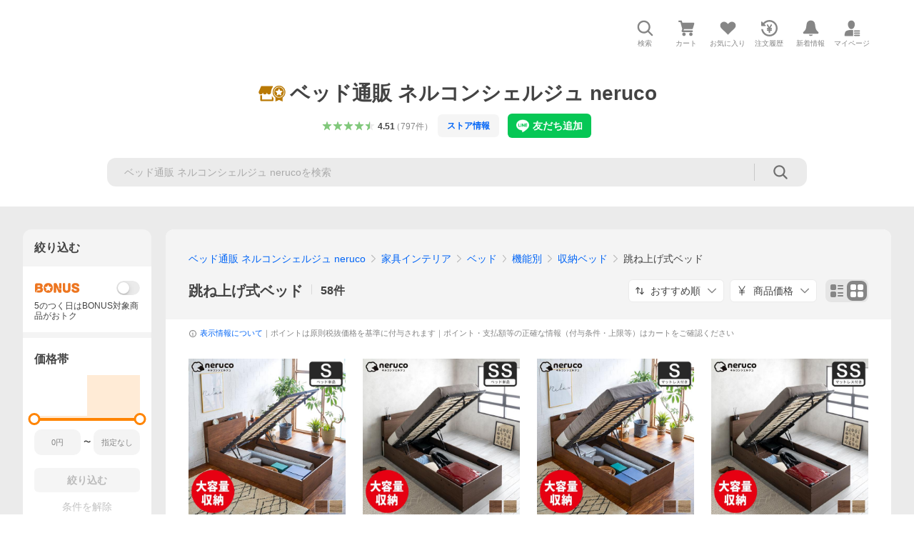

--- FILE ---
content_type: text/html; charset=utf-8
request_url: https://store.shopping.yahoo.co.jp/ioo-neruco/c4b7a4cdbe.html
body_size: 62940
content:
<!DOCTYPE html><html lang="ja"><head><meta charSet="utf-8"/><link rel="stylesheet" href="https://s.yimg.jp/images/shp_shared_parts/v2/2.0.220/css/pc/style.css"/><meta name="viewport" content="width=1054"/><meta http-equiv="X-UA-Compatible" content="IE=edge"/><meta name="format-detection" content="telephone=no"/><link rel="stylesheet" href="https://s.yimg.jp/images/shp_shared_parts/v2/2.0.220/css/pc/style.css"/><title>ベッド通販 ネルコンシェルジュ neruco - 跳ね上げ式ベッド｜Yahoo!ショッピング</title><meta name="description" lang="ja" content="ベッド通販 ネルコンシェルジュ nerucoの跳ね上げ式ベッドを取り扱い中。Yahoo!ショッピングならお買得な人気商品をランキングやクチコミからも探せます。LINEアカウント連携でPayPayポイント毎日5%（上限あり）"/><meta name="keywords" lang="ja" content="通販,通信販売,オンラインショッピング"/><meta name="robots" content="index,follow"/><link href="https://store.shopping.yahoo.co.jp/ioo-neruco/c4b7a4cdbe.html" rel="canonical"/><link href="https://store.shopping.yahoo.co.jp/ioo-neruco/c4b7a4cdbe.html?page=1" rel="next"/><script>
                (function(g,d,o){
                  g._ltq=g._ltq||[];g._lt=g._lt||function(){g._ltq.push(arguments)};
                  var h=location.protocol==='https:'?'https://d.line-scdn.net':'http://d.line-cdn.net';
                  var s=d.createElement('script');s.async=1;
                  s.src=o||h+'/n/line_tag/public/release/v1/lt.js';
                  var t=d.getElementsByTagName('script')[0];t.parentNode.insertBefore(s,t);
                })(window, document);
                _lt('init', {
                  customerType: 'lap',
                  tagId: '9656521e-1b67-4bb4-8293-ccea7547df0d'
                });
                _lt('send', 'pv', ['9656521e-1b67-4bb4-8293-ccea7547df0d']);
              </script><noscript><img height="1" width="1" style="display:none" src="https://tr.line.me/tag.gif?c_t=lap&amp;t_id=9656521e-1b67-4bb4-8293-ccea7547df0d&amp;e=pv&amp;noscript=1"/></noscript><link rel="preload" href="https://item-shopping.c.yimg.jp/i/j/ioo-neruco_36112715?resolution=2x" as="image" fetchpriority="high"/><meta name="next-head-count" content="15"/><script src="https://s.yimg.jp/images/ds/cl/ds-custom-logger-3.0.0.min.js"></script><script async="" src="https://yads.c.yimg.jp/js/yads-async.js"></script><script defer="" src="https://s.yimg.jp/images/shp-delivery/utils/1.1/ptahGlobalCommon.js"></script><script defer="" src="https://s.yimg.jp/images/shp-delivery/utils/1.0/ptahLinkParamsUpdater.js"></script><link rel="preload" href="https://shp-search-fe.west.edge.storage-yahoo.jp/shp-search-fe-dist/v0.0.0_3d3392eacb83dc8096288b8d26dcd9197c13f034/_next/static/css/pages/_app.css" as="style" crossorigin="anonymous"/><link rel="stylesheet" href="https://shp-search-fe.west.edge.storage-yahoo.jp/shp-search-fe-dist/v0.0.0_3d3392eacb83dc8096288b8d26dcd9197c13f034/_next/static/css/pages/_app.css" crossorigin="anonymous" data-n-g=""/><link rel="preload" href="https://shp-search-fe.west.edge.storage-yahoo.jp/shp-search-fe-dist/v0.0.0_3d3392eacb83dc8096288b8d26dcd9197c13f034/_next/static/css/819.css" as="style" crossorigin="anonymous"/><link rel="stylesheet" href="https://shp-search-fe.west.edge.storage-yahoo.jp/shp-search-fe-dist/v0.0.0_3d3392eacb83dc8096288b8d26dcd9197c13f034/_next/static/css/819.css" crossorigin="anonymous" data-n-p=""/><link rel="preload" href="https://shp-search-fe.west.edge.storage-yahoo.jp/shp-search-fe-dist/v0.0.0_3d3392eacb83dc8096288b8d26dcd9197c13f034/_next/static/css/pages/searchfront/store/%5Bstoreid%5D/listPc.css" as="style" crossorigin="anonymous"/><link rel="stylesheet" href="https://shp-search-fe.west.edge.storage-yahoo.jp/shp-search-fe-dist/v0.0.0_3d3392eacb83dc8096288b8d26dcd9197c13f034/_next/static/css/pages/searchfront/store/%5Bstoreid%5D/listPc.css" crossorigin="anonymous" data-n-p=""/><noscript data-n-css=""></noscript><script defer="" crossorigin="anonymous" nomodule="" src="https://shp-search-fe.west.edge.storage-yahoo.jp/shp-search-fe-dist/v0.0.0_3d3392eacb83dc8096288b8d26dcd9197c13f034/_next/static/chunks/polyfills-42372ed130431b0a.js"></script><script src="https://shp-search-fe.west.edge.storage-yahoo.jp/shp-search-fe-dist/v0.0.0_3d3392eacb83dc8096288b8d26dcd9197c13f034/_next/static/chunks/webpack.js" defer="" crossorigin="anonymous"></script><script src="https://shp-search-fe.west.edge.storage-yahoo.jp/shp-search-fe-dist/v0.0.0_3d3392eacb83dc8096288b8d26dcd9197c13f034/_next/static/chunks/framework.js" defer="" crossorigin="anonymous"></script><script src="https://shp-search-fe.west.edge.storage-yahoo.jp/shp-search-fe-dist/v0.0.0_3d3392eacb83dc8096288b8d26dcd9197c13f034/_next/static/chunks/main.js" defer="" crossorigin="anonymous"></script><script src="https://shp-search-fe.west.edge.storage-yahoo.jp/shp-search-fe-dist/v0.0.0_3d3392eacb83dc8096288b8d26dcd9197c13f034/_next/static/chunks/pages/_app.js" defer="" crossorigin="anonymous"></script><script src="https://shp-search-fe.west.edge.storage-yahoo.jp/shp-search-fe-dist/v0.0.0_3d3392eacb83dc8096288b8d26dcd9197c13f034/_next/static/chunks/26770aaf.js" defer="" crossorigin="anonymous"></script><script src="https://shp-search-fe.west.edge.storage-yahoo.jp/shp-search-fe-dist/v0.0.0_3d3392eacb83dc8096288b8d26dcd9197c13f034/_next/static/chunks/186.js" defer="" crossorigin="anonymous"></script><script src="https://shp-search-fe.west.edge.storage-yahoo.jp/shp-search-fe-dist/v0.0.0_3d3392eacb83dc8096288b8d26dcd9197c13f034/_next/static/chunks/113.js" defer="" crossorigin="anonymous"></script><script src="https://shp-search-fe.west.edge.storage-yahoo.jp/shp-search-fe-dist/v0.0.0_3d3392eacb83dc8096288b8d26dcd9197c13f034/_next/static/chunks/760.js" defer="" crossorigin="anonymous"></script><script src="https://shp-search-fe.west.edge.storage-yahoo.jp/shp-search-fe-dist/v0.0.0_3d3392eacb83dc8096288b8d26dcd9197c13f034/_next/static/chunks/660.js" defer="" crossorigin="anonymous"></script><script src="https://shp-search-fe.west.edge.storage-yahoo.jp/shp-search-fe-dist/v0.0.0_3d3392eacb83dc8096288b8d26dcd9197c13f034/_next/static/chunks/283.js" defer="" crossorigin="anonymous"></script><script src="https://shp-search-fe.west.edge.storage-yahoo.jp/shp-search-fe-dist/v0.0.0_3d3392eacb83dc8096288b8d26dcd9197c13f034/_next/static/chunks/371.js" defer="" crossorigin="anonymous"></script><script src="https://shp-search-fe.west.edge.storage-yahoo.jp/shp-search-fe-dist/v0.0.0_3d3392eacb83dc8096288b8d26dcd9197c13f034/_next/static/chunks/819.js" defer="" crossorigin="anonymous"></script><script src="https://shp-search-fe.west.edge.storage-yahoo.jp/shp-search-fe-dist/v0.0.0_3d3392eacb83dc8096288b8d26dcd9197c13f034/_next/static/chunks/924.js" defer="" crossorigin="anonymous"></script><script src="https://shp-search-fe.west.edge.storage-yahoo.jp/shp-search-fe-dist/v0.0.0_3d3392eacb83dc8096288b8d26dcd9197c13f034/_next/static/chunks/pages/searchfront/store/%5Bstoreid%5D/listPc.js" defer="" crossorigin="anonymous"></script><script src="https://shp-search-fe.west.edge.storage-yahoo.jp/shp-search-fe-dist/v0.0.0_3d3392eacb83dc8096288b8d26dcd9197c13f034/_next/static/v0.0.0_3d3392eacb83dc8096288b8d26dcd9197c13f034/_buildManifest.js" defer="" crossorigin="anonymous"></script><script src="https://shp-search-fe.west.edge.storage-yahoo.jp/shp-search-fe-dist/v0.0.0_3d3392eacb83dc8096288b8d26dcd9197c13f034/_next/static/v0.0.0_3d3392eacb83dc8096288b8d26dcd9197c13f034/_ssgManifest.js" defer="" crossorigin="anonymous"></script></head><body><noscript><iframe src="https://www.googletagmanager.com/ns.html?id=GTM-PWD7BRB8" height="0" width="0" style="display:none;visibility:hidden"></iframe></noscript><div id="wrapper"><div id="__next"><div class="PageFrame search_SearchTemplate__knNni"><header class="PageFrame__header search_SearchTemplate__header__j1_V6"><div class="CenteredContainer"><div><shp-masthead ssr="true"><div><div class="front-delivery-display" data-ui-library-version="2.0.229" style="display:none"><link rel="stylesheet" href="https://s.yimg.jp/images/shp_shared_parts/v2/2.0.229/css/__scoped__/_frontDelivery/pc/style.css"/><div class="MastheadBeta____20229 front-delivery-reset____20229 ptahV2Masthead"><div class="MastheadBeta__banner____20229" id="shp_prmb" data-prmb-root="true"><div id="PRMB"></div></div><div class="MastheadBeta__body____20229" id="msthd"><div class="MastheadBeta__logo____20229"><a href="https://shopping.yahoo.co.jp/" class="MastheadBeta__logoLink____20229" data-cl-params="_cl_link:logo;_cl_position:0"><img src="https://s.yimg.jp/c/logo/f/2.0/shopping_r_34_2x.png" alt="Yahoo!ショッピング" width="238" height="34" class="ServiceLogo____20229 ServiceLogo--shopping____20229"/></a></div><div class="MastheadBeta__mainBox____20229"><p>IDでもっと便利に<a href="https://account.edit.yahoo.co.jp/registration?.src=shp&amp;.done=https%3A%2F%2Fstore.shopping.yahoo.co.jp%2Fioo-neruco%2Fc4b7a4cdbe.html" rel="nofollow" data-cl-params="_cl_link:account;_cl_position:1"><em>新規取得</em></a></p><p><a href="https://login.yahoo.co.jp/config/login?.src=shp&amp;.intl=jp&amp;.done=https%3A%2F%2Fstore.shopping.yahoo.co.jp%2Fioo-neruco%2Fc4b7a4cdbe.html" rel="nofollow" data-cl-params="_cl_link:account;_cl_position:2"><em>ログイン</em></a></p></div><div class="MastheadBeta__linkBox____20229"><ul class="MastheadBeta__links____20229"><li class="MastheadBeta__link____20229 MastheadBeta__link--emphasis____20229"><a href="https://www.yahoo.co.jp/" data-cl-params="_cl_link:common;_cl_position:0">Yahoo! JAPAN</a></li><li class="MastheadBeta__link____20229"><a href="https://business-ec.yahoo.co.jp/shopping/" data-cl-params="_cl_link:common;_cl_position:1">無料でお店を開こう！</a></li><li class="MastheadBeta__link____20229"><a href="https://support.yahoo-net.jp/PccShopping/s/" data-cl-params="_cl_link:common;_cl_position:2">ヘルプ</a></li></ul></div></div></div></div><div><div class="emg" data-emg="emg"><div class="emg3" data-emg="emg3"></div><div class="emg2" data-emg="emg2"></div><div class="emg1" data-emg="emg1"></div></div></div></div></shp-masthead></div><shp-emg></shp-emg><noscript class="JsOffAlert search_SearchTemplate__jsOffAlert__XrCtw"><div class="JsOffAlert__body"><p class="JsOffAlert__title"><span class="JsOffAlert__titleIcon"><svg width="48" height="48" viewBox="0 0 48 48" aria-hidden="true" class="Symbol"><path fill-rule="evenodd" clip-rule="evenodd" d="M20.4818 42.2428a2.0002 2.0002 0 0 0 1.857 1.2572h2.9844a2.4999 2.4999 0 0 0 2.3212-1.5716l1.2924-3.2312a15.3906 15.3906 0 0 0 1.9641-.8144l3.5111 1.5047a2 2 0 0 0 2.202-.4241l2.3497-2.3497a2 2 0 0 0 .424-2.2021l-1.5047-3.5109c.3144-.6314.587-1.2872.8142-1.9639l3.5455-1.4181a2 2 0 0 0 1.2573-1.857v-3.3229a2.0002 2.0002 0 0 0-1.2572-1.857l-3.5455-1.4183a15.3993 15.3993 0 0 0-.8144-1.9643l1.5046-3.5106a2.0001 2.0001 0 0 0-.424-2.2021l-2.3497-2.3497a2.0001 2.0001 0 0 0-2.2021-.424l-3.5107 1.5044a15.4008 15.4008 0 0 0-1.9642-.8144l-1.4181-3.5455A2 2 0 0 0 25.6617 4.5h-3.3229a2.0001 2.0001 0 0 0-1.857 1.2572l-1.4183 3.5455c-.6768.2272-1.3328.4999-1.9643.8144l-3.5106-1.5046a2 2 0 0 0-2.2021.424l-2.3497 2.3497a2.0001 2.0001 0 0 0-.424 2.2021l1.5044 3.5107a15.401 15.401 0 0 0-.8145 1.9645l-3.5455 1.4183A2.0001 2.0001 0 0 0 4.5 22.3388v3.3229a2 2 0 0 0 1.2573 1.857l3.5455 1.4181c.2272.6768.4999 1.3327.8144 1.9641L8.6125 34.412a2 2 0 0 0 .4241 2.202l2.3497 2.3497a2 2 0 0 0 2.2021.424l3.5109-1.5047a15.412 15.412 0 0 0 1.9642.8143l1.4183 3.5455ZM16.5 24c0-4.1421 3.3579-7.5 7.5-7.5s7.5 3.3579 7.5 7.5-3.3579 7.5-7.5 7.5-7.5-3.3579-7.5-7.5Z"></path></svg></span><span class="JsOffAlert__titleText">JavaScriptが無効です</span></p><p class="JsOffAlert__help">ブラウザの設定で有効にしてください（<a href="https://support.yahoo-net.jp/noscript">設定方法</a>）</p></div></noscript><div class="search_SearchTemplate__crmRibbon__y46Sz"><shp-crm-coupon ssr="true"><div><div class="front-delivery-display" data-ui-library-version="2.0.229" style="display:none"><link rel="stylesheet" href="https://s.yimg.jp/images/shp_shared_parts/v2/2.0.229/css/__scoped__/_frontDelivery/pc/style.css"/><div id="crmcp" class="CrmRibbon____20229 front-delivery-reset____20229 ptahV2CrmCoupon"><div class="CrmRibbon__inner____20229"><p class="CrmRibbon__text____20229"><span class="LineClamp____20229" style="-webkit-line-clamp:1">アプリで使える最大半額クーポン配布中！　アプリ初回限定　ログインして確認</span></p><p class="CrmRibbon__note____20229">※利用条件あり</p><p class="CrmRibbon__button____20229"><a href="https://shopping.yahoo.co.jp/promotion/coupon/limited/debut_app/?sc_i=shp_crm_notice_CRMPLUS-E-2025-043819" class="CrmRibbon__buttonLink____20229" rel="nofollow" data-cl-params="_cl_link:cpdetail;_cl_position:0;crmpid:174839;crmppid:174839|WEB_SHP_SEARCH_PC_1;crmpbid:174839|174839_CTRL;crmpsid:174839|JSON_PC_OBTAINEDHEADER_1;crmlgcid:0"><span class="CrmRibbon__buttonInner____20229"><span class="CrmRibbon__buttonText____20229">詳細はこちら</span><svg width="20" height="48" viewBox="0 0 20 48" aria-hidden="true" class="Symbol____20229 CrmRibbon__buttonIcon____20229"><path fill-rule="evenodd" clip-rule="evenodd" d="M19.417 22.5815 3.4136 6.5836c-.778-.7781-2.052-.7781-2.83 0-.7781.7782-.7781 2.0515 0 2.8287L15.1758 24 .5835 38.5874c-.778.7782-.778 2.0515 0 2.8297.778.7772 2.052.7772 2.83 0L19.417 25.4192c.39-.3901.584-.9052.583-1.4193.001-.5142-.193-1.0283-.583-1.4184Z"></path></svg></span></a></p></div></div></div></div></shp-crm-coupon></div><div class="search_SearchTemplate__penetrateBanner__1NLWZ"><shp-penetrate-banner ssr="true"><div><div class="front-delivery-display" data-ui-library-version="2.0.229" style="display:none"><link rel="stylesheet" href="https://s.yimg.jp/images/shp_shared_parts/v2/2.0.229/css/__scoped__/_frontDelivery/pc/style.css"/><div id="prhead" class="PenetrateBanner____20229 front-delivery-reset____20229 ptahV2PenetrateBanner"><a href="https://shopping.yahoo.co.jp/promotion/campaign/dailybonus/" class="PenetrateBanner__banner____20229" data-cl-params="_cl_link:prbelt;_cl_position:0;type:normal"><div class="PenetrateBanner__background____20229" style="background:#d0e9f6"></div><img src="https://s.yimg.jp/images/shp_edit/points/card_credit/base/bnr/001_2850_180.png" alt="5のつく日×PayPayカード" class="PenetrateBanner__bannerImage____20229"/></a></div></div></div></shp-penetrate-banner></div><div class="SearchHeader search_SearchTemplate__searchHeader__va2Ou"><div class="SearchHeader__main SearchHeader__main--defaultSearchBoxHidden"><div class="SearchHeader__item"><div class="SearchHeader__searchBoxWrapper SearchHeader__searchBoxWrapper--hidden"><div class="SearchBox suggest_target_modules"><form id="h_srch" class="SearchBox__form" role="search" action="https://shopping.yahoo.co.jp/search"><div class="SearchBox__main SearchBox__main--gray"><input type="search" placeholder="何をお探しですか？" name="p" autoComplete="off" aria-label="検索キーワード" class="SearchBox__inputField" value=""/><div class="SearchBox__optionTriggerWrapper"><button type="button" class="Button Button--blackTransparent SearchBox__optionTrigger" data-cl-params="_cl_link:srchcond;_cl_position:0"><span><span class="SearchBox__optionButton"><svg width="48" height="48" viewBox="0 0 48 48" aria-hidden="true" class="Symbol SearchBox__optionIcon"><path fill-rule="evenodd" clip-rule="evenodd" d="M36 22H26V12c0-1.104-.896-2-2-2s-2 .896-2 2v10H12c-1.104 0-2 .896-2 2s.896 2 2 2h10v10c0 1.104.896 2 2 2s2-.896 2-2V26h10c1.104 0 2-.896 2-2s-.896-2-2-2Z"></path></svg><span class="SearchBox__optionText">こだわり条件</span></span></span></button></div><div class="SearchBox__submitButtonWrapper"><button type="submit" class="Button Button--blackTransparent SearchBox__submitButton" data-cl-params="_cl_link:srchbtn;_cl_position:0;_cl_index:1"><span><svg width="48" height="48" viewBox="0 0 48 48" role="img" aria-label="検索する" class="Symbol SearchBox__searchIcon"><path fill-rule="evenodd" clip-rule="evenodd" d="M21 32c-6.075 0-11-4.925-11-11s4.925-11 11-11 11 4.925 11 11-4.925 11-11 11Zm20.414 6.586-8.499-8.499C34.842 27.563 36 24.421 36 21c0-8.284-6.716-15-15-15-8.284 0-15 6.716-15 15 0 8.284 6.716 15 15 15 3.42 0 6.563-1.157 9.086-3.085l8.5 8.499c.781.781 2.047.781 2.828 0 .781-.781.781-2.047 0-2.828Z"></path></svg></span></button></div></div><input type="hidden" name="first" value="1"/><input type="hidden" name="ss_first" value="1"/><input type="hidden" name="ts" value="1769329856"/><input type="hidden" name="mcr" value="69c02f745225c295cf57756c50a87c1c"/><input type="hidden" name="sc_i" value="shopping-pc-web-category-storeitm-h_srch-srchbtn-sgstfrom-category-storeitm-h_srch-srchbox"/><input type="hidden" name="sretry" value="1"/></form></div></div><ul id="h_nav" class="SearchHeader__nav target_modules"><li class="SearchHeader__navItem"><button type="button" class="SearchHeader__navItemInner"><svg width="48" height="48" viewBox="0 0 48 48" aria-hidden="true" class="Symbol SearchHeader__navItemIcon"><path fill-rule="evenodd" clip-rule="evenodd" d="M21 32c-6.075 0-11-4.925-11-11s4.925-11 11-11 11 4.925 11 11-4.925 11-11 11Zm20.414 6.586-8.499-8.499C34.842 27.563 36 24.421 36 21c0-8.284-6.716-15-15-15-8.284 0-15 6.716-15 15 0 8.284 6.716 15 15 15 3.42 0 6.563-1.157 9.086-3.085l8.5 8.499c.781.781 2.047.781 2.828 0 .781-.781.781-2.047 0-2.828Z"></path></svg><span class="SearchHeader__navItemText">検索</span></button></li><li class="SearchHeader__navItem"><a href="https://order.shopping.yahoo.co.jp/cgi-bin/cart-form?sc_i=shopping-pc-web-category-storeitm-h_nav-cart" class="SearchHeader__navItemInner" rel="nofollow" aria-label="カート" data-cl-params="_cl_link:cart;_cl_position:0"><svg width="48" height="48" viewBox="0 0 48 48" aria-hidden="true" class="Symbol SearchHeader__navItemIcon"><path d="M7 6c-1.1046 0-2 .8954-2 2s.8954 2 2 2h2.7944l4.1232 15.3879c.0161.0602.0348.119.0559.1763l-1.3888 4.5425c-.2002.6549-.0478 1.3334.3486 1.8316C13.2695 32.57 13.9345 33 14.7 33h22c1.1046 0 2-.8954 2-2s-.8954-2-2-2H17.1059l.9172-3H36.7c1.0541 0 1.9178-.8155 1.9945-1.85a2.5028 2.5028 0 0 0 .0155-.0486l3.216-10.5193c.323-1.0563-.2715-2.1744-1.3278-2.4974A1.9963 1.9963 0 0 0 39.9005 11H14.2034l-.8221-3.0682a2.01 2.01 0 0 0-.1217-.3337C13.0736 6.6861 12.2669 6 11.3 6H7ZM18 42c2.2091 0 4-1.7909 4-4 0-2.2091-1.7909-4-4-4-2.2091 0-4 1.7909-4 4 0 2.2091 1.7909 4 4 4ZM38 38c0 2.2091-1.7909 4-4 4-2.2091 0-4-1.7909-4-4 0-2.2091 1.7909-4 4-4 2.2091 0 4 1.7909 4 4Z"></path></svg><span aria-hidden="true" class="SearchHeader__navItemText">カート</span></a></li><li class="SearchHeader__navItem"><a href="https://shopping.yahoo.co.jp/my/wishlist/item?sc_i=shopping-pc-web-category-storeitm-h_nav-fav" class="SearchHeader__navItemInner" rel="nofollow" data-cl-params="_cl_link:fav;_cl_position:0"><svg width="48" height="48" viewBox="0 0 48 48" aria-hidden="true" class="Symbol SearchHeader__navItemIcon"><path fill-rule="evenodd" clip-rule="evenodd" d="M39.4013 11.5708c-3.465-3.428-9.084-3.428-12.55 0l-2.851 2.82-2.852-2.82c-3.465-3.428-9.084-3.428-12.55 0-3.465 3.425-3.465 8.981 0 12.407l2.853 2.821-.001.001 12.195 12.055c.195.194.514.194.71 0l1.04-1.029c.001 0 .001 0 .001-.001l11.153-11.025-.001-.001 2.853-2.821c3.465-3.426 3.465-8.982 0-12.407Z"></path></svg><span class="SearchHeader__navItemText">お気に入り</span></a></li><li class="SearchHeader__navItem"><a href="https://odhistory.shopping.yahoo.co.jp/cgi-bin/history-list?sc_i=shopping-pc-web-category-storeitm-h_nav-ordhist" class="SearchHeader__navItemInner" rel="nofollow" data-cl-params="_cl_link:ordhist;_cl_position:0"><svg width="48" height="48" viewBox="0 0 48 48" aria-hidden="true" class="Symbol SearchHeader__navItemIcon"><path d="M9.1322 26C10.11 33.3387 16.3938 39 24 39c8.2843 0 15-6.7157 15-15S32.2843 9 24 9c-4.6514 0-8.8083 2.1171-11.5596 5.4404l2.8525 2.8525c.63.63.1838 1.7071-.7071 1.7071H6c-.5523 0-1-.4477-1-1V9.4142c0-.8909 1.0771-1.337 1.7071-.707l2.895 2.8948C13.0862 7.5593 18.2442 5 24 5c10.4934 0 19 8.5066 19 19s-8.5066 19-19 19c-9.8179 0-17.8966-7.4467-18.896-17h4.0282Z"></path><path d="M29.8653 17.1217c.3174-.6951.0599-1.5306-.6153-1.9205-.7174-.4142-1.6348-.1684-2.049.5491l-3.2012 5.5437-3.2008-5.5437-.0781-.1217c-.4433-.6224-1.2957-.8172-1.9709-.4274-.7174.4142-.9632 1.3316-.549 2.0491L21.5208 23h-1.9537C18.7015 23 18 23.6715 18 24.5s.7015 1.5 1.5671 1.5h2.9327v1h-2.9327C18.7015 27 18 27.6715 18 28.5s.7015 1.5 1.5671 1.5h2.9327l.0002 3.5c0 .829.671 1.5 1.5 1.5s1.5-.671 1.5-1.5l-.0002-3.5h2.9333c.8655 0 1.567-.6715 1.567-1.5s-.7015-1.5-1.567-1.5h-2.9333v-1h2.9333c.8655 0 1.567-.6715 1.567-1.5s-.7015-1.5-1.567-1.5h-1.9543l3.3202-5.7497.0663-.1286Z"></path></svg><span class="SearchHeader__navItemText">注文履歴</span></a></li><li class="SearchHeader__navItem"><a href="https://shopping.yahoo.co.jp/my/new" class="SearchHeader__navItemInner" rel="nofollow" aria-label="新着情報"><svg width="48" height="48" viewBox="0 0 48 48" aria-hidden="true" class="Symbol SearchHeader__navItemIcon"><path d="m40.7925 32.314.1401.1172c1.453 1.218 1.25 2.751.413 3.745-.838.993-2.35.824-2.35.824H9.0046s-1.512.169-2.35-.824c-.837-.994-1.04-2.527.413-3.745l.14-.1172c1.45-1.2123 3.5398-2.9597 5.219-7.2088.691-1.7477.9939-4.1123 1.3039-6.5333.4685-3.6573.9534-7.4435 2.8181-9.4267 3.217-3.42 7.451-3.14 7.451-3.14s4.235-.28 7.452 3.14c1.8646 1.9832 2.3495 5.7694 2.818 9.4267.3101 2.421.6129 4.7856 1.304 6.5333 1.6791 4.2491 3.7689 5.9965 5.2189 7.2088ZM23.9999 42.005c-2.052 0-3.81-1.237-4.581-3.005h9.162c-.77 1.768-2.529 3.005-4.581 3.005Z"></path></svg><span aria-hidden="true" class="SearchHeader__navItemText">新着情報</span></a></li><li class="SearchHeader__navItem"><a href="https://shopping.yahoo.co.jp/my?sc_i=shopping-pc-web-category-storeitm-h_nav-myshp" class="SearchHeader__navItemInner" rel="nofollow" data-cl-params="_cl_link:myshp;_cl_position:0"><svg width="48" height="48" viewBox="0 0 48 48" aria-hidden="true" class="Symbol SearchHeader__navItemIcon"><path fill-rule="evenodd" clip-rule="evenodd" d="M21.9997 28.0001a39.938 39.938 0 0 1 4.001.2042L26.0001 42l-18.9944.0001c-.593 0-1.058-.527-1.001-1.144l.0516-.5166c.0098-.0923.0203-.1875.0314-.2853l.075-.6171c.014-.1075.0286-.2172.044-.3289l.1021-.691c.3915-2.486 1.1519-5.6067 2.593-7.0861 2.186-2.2467 7.135-3.0716 11.0379-3.2761l.7187-.0313.6885-.0179c.2239-.0039.4418-.0057.6528-.0057ZM40.5001 39c.8285 0 1.5.6716 1.5 1.5s-.6715 1.5-1.5 1.5h-11c-.8284 0-1.5-.6716-1.5-1.5s.6716-1.5 1.5-1.5h11Zm0-5c.8285 0 1.5.6716 1.5 1.5s-.6715 1.5-1.5 1.5h-11c-.8284 0-1.5-.6716-1.5-1.5s.6716-1.5 1.5-1.5h11Zm0-5c.8285 0 1.5.6716 1.5 1.5s-.6715 1.5-1.5 1.5h-11c-.8284 0-1.5-.6716-1.5-1.5s.6716-1.5 1.5-1.5h11Zm-18.5-23c4.418 0 8 3.996 8 8.918 0 4.922-2.864 11.082-8 11.082-5.226 0-8-6.16-8-11.082 0-4.922 3.581-8.918 8-8.918Z"></path></svg><span class="SearchHeader__navItemText">マイページ</span></a></li></ul></div></div></div><div id="strh" class="target_modules search_SearchTemplate__storeGlobalNavigation__M2sCy"><a href="https://store.shopping.yahoo.co.jp/ioo-neruco/" class="StoreGlobalNavigation_StoreGlobalNavigation__title___Z5nK" data-cl-params="_cl_link:strlg;_cl_position:0"><svg width="73" height="48" viewBox="0 0 73 48" role="img" aria-label="優良ストア（ゴールド）：" class="Symbol StoreIcon_StoreIcon--gold__eGPlZ StoreGlobalNavigation_StoreGlobalNavigation__storeIcon__Io6hC"><path d="M53.5 5C62.0604 5 69 11.9799 69 20.5898c0 5.3583-2.6878 10.0856-6.7812 12.8916V43L53.5 39.1025 44.7812 43v-9.5186C40.6878 30.6754 38 25.9481 38 20.5898 38 11.9799 44.9396 5 53.5 5ZM12 38h24v-8.7627a19.6462 19.6462 0 0 0 4 5.4873V40c0 1.0543-.8158 1.9177-1.8506 1.9941L38 42H10c-1.1046 0-2-.8954-2-2V28h4v10ZM53.5 7.4355c-7.2228 0-13.0781 5.8897-13.0781 13.1543 0 7.2647 5.8553 13.1534 13.0781 13.1534 7.2228 0 13.0781-5.8887 13.0781-13.1534 0-7.2646-5.8553-13.1543-13.0781-13.1543Zm0 1.462c6.4203 0 11.625 5.2349 11.625 11.6923-.0001 6.4575-5.2047 11.6924-11.625 11.6924s-11.6249-5.2349-11.625-11.6924c0-6.4574 5.2047-11.6923 11.625-11.6923Zm-2.8428 8.2099-6.3603.9238 4.6025 4.4952-1.0869 6.3457 5.6855-2.9991 5.6895 2.9991-1.0869-6.3457 4.6025-4.4952-6.3603-.9238-2.8448-5.7744-2.8408 5.7744ZM38.7578 7.7656C35.7917 11.205 34 15.6914 34 20.5898c0 .2811.0069.5607.0186.8389A5.065 5.065 0 0 1 34 21c0 2.7614-2.2386 5-5 5s-5-2.2386-5-5c0 2.7614-2.2386 5-5 5s-5-2.2386-5-5c0 2.7614-2.2386 5-5 5s-5-2.2386-5-5a4.982 4.982 0 0 1 .419-2.0029L10 6h28l.7578 1.7656Z"></path></svg><h1 class="StoreGlobalNavigation_StoreGlobalNavigation__storeName__SDZ1O">ベッド通販 ネルコンシェルジュ neruco</h1></a><div class="StoreGlobalNavigation_StoreGlobalNavigation__description__tD0Ft"><a href="https://shopping.yahoo.co.jp/store_rating/ioo-neruco/store/review/" data-cl-params="_cl_link:storerat;_cl_position:0"><span class="Review Review--store"><span class="Review__stars" role="img" aria-label="5点中4.51点の評価"><span class="Review__starWrapper"><span class="Review__star Review__star--colored"><svg width="48" height="48" viewBox="0 0 48 48" aria-hidden="true" class="Symbol"><path fill-rule="evenodd" clip-rule="evenodd" d="M34.655 42.5567 24 34.8537l-10.655 7.703c-.183.133-.398.199-.613.199-.217 0-.436-.068-.62-.205a1.0627 1.0627 0 0 1-.377-1.183l4.087-12.582-10.432-8.49c-.346-.283-.478-.794-.33-1.217.148-.422.545-.745.99-.745h12.856l4.103-11.649c.149-.423.546-.685.99-.685.445 0 .842.253.991.675l4.104 11.659H41.95c.445 0 .842.323.9899.745.148.423.0161.914-.3299 1.197l-10.4321 8.501 4.087 12.586c.1411.435-.0109.915-.3769 1.185-.185.137-.403.208-.621.208-.2141 0-.429-.066-.612-.199Z"></path></svg></span></span><span class="Review__starWrapper"><span class="Review__star Review__star--colored"><svg width="48" height="48" viewBox="0 0 48 48" aria-hidden="true" class="Symbol"><path fill-rule="evenodd" clip-rule="evenodd" d="M34.655 42.5567 24 34.8537l-10.655 7.703c-.183.133-.398.199-.613.199-.217 0-.436-.068-.62-.205a1.0627 1.0627 0 0 1-.377-1.183l4.087-12.582-10.432-8.49c-.346-.283-.478-.794-.33-1.217.148-.422.545-.745.99-.745h12.856l4.103-11.649c.149-.423.546-.685.99-.685.445 0 .842.253.991.675l4.104 11.659H41.95c.445 0 .842.323.9899.745.148.423.0161.914-.3299 1.197l-10.4321 8.501 4.087 12.586c.1411.435-.0109.915-.3769 1.185-.185.137-.403.208-.621.208-.2141 0-.429-.066-.612-.199Z"></path></svg></span></span><span class="Review__starWrapper"><span class="Review__star Review__star--colored"><svg width="48" height="48" viewBox="0 0 48 48" aria-hidden="true" class="Symbol"><path fill-rule="evenodd" clip-rule="evenodd" d="M34.655 42.5567 24 34.8537l-10.655 7.703c-.183.133-.398.199-.613.199-.217 0-.436-.068-.62-.205a1.0627 1.0627 0 0 1-.377-1.183l4.087-12.582-10.432-8.49c-.346-.283-.478-.794-.33-1.217.148-.422.545-.745.99-.745h12.856l4.103-11.649c.149-.423.546-.685.99-.685.445 0 .842.253.991.675l4.104 11.659H41.95c.445 0 .842.323.9899.745.148.423.0161.914-.3299 1.197l-10.4321 8.501 4.087 12.586c.1411.435-.0109.915-.3769 1.185-.185.137-.403.208-.621.208-.2141 0-.429-.066-.612-.199Z"></path></svg></span></span><span class="Review__starWrapper"><span class="Review__star Review__star--colored"><svg width="48" height="48" viewBox="0 0 48 48" aria-hidden="true" class="Symbol"><path fill-rule="evenodd" clip-rule="evenodd" d="M34.655 42.5567 24 34.8537l-10.655 7.703c-.183.133-.398.199-.613.199-.217 0-.436-.068-.62-.205a1.0627 1.0627 0 0 1-.377-1.183l4.087-12.582-10.432-8.49c-.346-.283-.478-.794-.33-1.217.148-.422.545-.745.99-.745h12.856l4.103-11.649c.149-.423.546-.685.99-.685.445 0 .842.253.991.675l4.104 11.659H41.95c.445 0 .842.323.9899.745.148.423.0161.914-.3299 1.197l-10.4321 8.501 4.087 12.586c.1411.435-.0109.915-.3769 1.185-.185.137-.403.208-.621.208-.2141 0-.429-.066-.612-.199Z"></path></svg></span></span><span class="Review__starWrapper"><span class="Review__starHalf"><svg width="48" height="48" viewBox="0 0 48 48" aria-hidden="true" class="Symbol"><path fill-rule="evenodd" clip-rule="evenodd" d="M23.9995 6c-.445 0-.841.262-.99.685l-4.104 11.6479H6.0495c-.445 0-.842.324-.989.746-.149.423-.017.934.33 1.216l10.432 8.491-4.088 12.582c-.141.435.011.912.377 1.183a1.0412 1.0412 0 0 0 1.233.006l10.655-7.703V5.9999Z"></path></svg></span><span class="Review__star"><svg width="48" height="48" viewBox="0 0 48 48" aria-hidden="true" class="Symbol"><path fill-rule="evenodd" clip-rule="evenodd" d="M34.655 42.5567 24 34.8537l-10.655 7.703c-.183.133-.398.199-.613.199-.217 0-.436-.068-.62-.205a1.0627 1.0627 0 0 1-.377-1.183l4.087-12.582-10.432-8.49c-.346-.283-.478-.794-.33-1.217.148-.422.545-.745.99-.745h12.856l4.103-11.649c.149-.423.546-.685.99-.685.445 0 .842.253.991.675l4.104 11.659H41.95c.445 0 .842.323.9899.745.148.423.0161.914-.3299 1.197l-10.4321 8.501 4.087 12.586c.1411.435-.0109.915-.3769 1.185-.185.137-.403.208-.621.208-.2141 0-.429-.066-.612-.199Z"></path></svg></span></span></span><span class="Review__average" aria-hidden="true">4.51</span><span class="Review__count Review__count--hasBrackets">（<!-- -->797<!-- -->件<!-- -->）</span></span></a><button type="button" class="Button Button--blueTinted StoreInformation_StoreInformation__entryPoint__5H2lv StoreGlobalNavigation_StoreGlobalNavigation__storeInfo__TqtBQ" data-cl-params="_cl_link:strinfo;_cl_position:0"><span>ストア情報</span></button><a href="javascript:void(0);" class="LineButton StoreGlobalNavigation_StoreGlobalNavigation__lineOa__WSfWb" data-cl-params="_cl_link:lfrdbtn;_cl_position:0"><img src="https://s.yimg.jp/images/shp_front/designAssets/relatedBrand/line/elements/symbols/lineBubble.png" alt="LINE" width="18" height="17" class="LineButton__icon"/><span class="LineButton__text">友だち追加</span></a></div></div><div class="StoreSearchBox_StoreSearchBox__TkMH8 search_SearchTemplate__storeSearchBox__iToXL"><div class="SearchBox"><form class="SearchBox__form" role="search" action="https://shopping.yahoo.co.jp/search"><div class="SearchBox__main SearchBox__main--gray"><input type="search" placeholder="ベッド通販 ネルコンシェルジュ nerucoを検索" name="p" autoComplete="off" aria-label="検索キーワード" class="SearchBox__inputField" value=""/><div class="SearchBox__submitButtonWrapper"><button type="submit" class="Button Button--blackTransparent SearchBox__submitButton"><span><svg width="48" height="48" viewBox="0 0 48 48" role="img" aria-label="検索する" class="Symbol SearchBox__searchIcon"><path fill-rule="evenodd" clip-rule="evenodd" d="M21 32c-6.075 0-11-4.925-11-11s4.925-11 11-11 11 4.925 11 11-4.925 11-11 11Zm20.414 6.586-8.499-8.499C34.842 27.563 36 24.421 36 21c0-8.284-6.716-15-15-15-8.284 0-15 6.716-15 15 0 8.284 6.716 15 15 15 3.42 0 6.563-1.157 9.086-3.085l8.5 8.499c.781.781 2.047.781 2.828 0 .781-.781.781-2.047 0-2.828Z"></path></svg></span></button></div></div><input type="hidden" name="storeid" value="ioo-neruco"/><input type="hidden" name="strcid" value="c4b7a4cdbe"/><input type="hidden" name="sc_i" value="shopping-pc-web-category-storeitm-stsch-msschbt"/></form></div><div class=""></div></div></div></header><main class="PageFrame__main search_SearchTemplate__main__pVu2r"><div class="CenteredContainer"><div class="search_SearchTemplate__storeAnchor__RX0AC"></div><div class="Column search_SearchTemplate__column__Ns411"><div class="Column__center search_SearchTemplate__columnCenter__frq6T"><div class="search_SearchTemplate__columnCenterItem__xNiUm"><div class="SearchResultsDisplayOptions_SearchResultsDisplayOptions__r4U4I SearchResultsDisplayOptions_SearchResultsDisplayOptions__store__L18w7 search_SearchTemplate__searchResultsDisplayOptions__JzOwy"><div id="strbclst" class="Breadcrumb SearchResultsDisplayOptions_SearchResultsDisplayOptions__breadcrumb__C6JUj target_modules"><ul class="Breadcrumb__list"><li class="Breadcrumb__item"><a class="Breadcrumb__link" href="https://store.shopping.yahoo.co.jp/ioo-neruco/" rel="" data-cl-params="_cl_link:cat;_cl_position:0">ベッド通販 ネルコンシェルジュ neruco</a></li><li class="Breadcrumb__item"><span class="Breadcrumb__arrowIconWrapper"><svg width="20" height="48" viewBox="0 0 20 48" aria-hidden="true" class="Symbol Breadcrumb__arrowIcon"><path fill-rule="evenodd" clip-rule="evenodd" d="M19.417 22.5815 3.4136 6.5836c-.778-.7781-2.052-.7781-2.83 0-.7781.7782-.7781 2.0515 0 2.8287L15.1758 24 .5835 38.5874c-.778.7782-.778 2.0515 0 2.8297.778.7772 2.052.7772 2.83 0L19.417 25.4192c.39-.3901.584-.9052.583-1.4193.001-.5142-.193-1.0283-.583-1.4184Z"></path></svg></span><a class="Breadcrumb__link" href="https://store.shopping.yahoo.co.jp/ioo-neruco/b2c8b6f1a5.html" rel="" data-cl-params="_cl_link:cat;_cl_position:1">家具インテリア</a></li><li class="Breadcrumb__item"><span class="Breadcrumb__arrowIconWrapper"><svg width="20" height="48" viewBox="0 0 20 48" aria-hidden="true" class="Symbol Breadcrumb__arrowIcon"><path fill-rule="evenodd" clip-rule="evenodd" d="M19.417 22.5815 3.4136 6.5836c-.778-.7781-2.052-.7781-2.83 0-.7781.7782-.7781 2.0515 0 2.8287L15.1758 24 .5835 38.5874c-.778.7782-.778 2.0515 0 2.8297.778.7772 2.052.7772 2.83 0L19.417 25.4192c.39-.3901.584-.9052.583-1.4193.001-.5142-.193-1.0283-.583-1.4184Z"></path></svg></span><a class="Breadcrumb__link" href="https://store.shopping.yahoo.co.jp/ioo-neruco/a5d9a5c3a5.html" rel="" data-cl-params="_cl_link:cat;_cl_position:2">ベッド</a></li><li class="Breadcrumb__item"><span class="Breadcrumb__arrowIconWrapper"><svg width="20" height="48" viewBox="0 0 20 48" aria-hidden="true" class="Symbol Breadcrumb__arrowIcon"><path fill-rule="evenodd" clip-rule="evenodd" d="M19.417 22.5815 3.4136 6.5836c-.778-.7781-2.052-.7781-2.83 0-.7781.7782-.7781 2.0515 0 2.8287L15.1758 24 .5835 38.5874c-.778.7782-.778 2.0515 0 2.8297.778.7772 2.052.7772 2.83 0L19.417 25.4192c.39-.3901.584-.9052.583-1.4193.001-.5142-.193-1.0283-.583-1.4184Z"></path></svg></span><a class="Breadcrumb__link" href="https://store.shopping.yahoo.co.jp/ioo-neruco/b5a1c7bdca.html" rel="" data-cl-params="_cl_link:cat;_cl_position:3">機能別</a></li><li class="Breadcrumb__item"><span class="Breadcrumb__arrowIconWrapper"><svg width="20" height="48" viewBox="0 0 20 48" aria-hidden="true" class="Symbol Breadcrumb__arrowIcon"><path fill-rule="evenodd" clip-rule="evenodd" d="M19.417 22.5815 3.4136 6.5836c-.778-.7781-2.052-.7781-2.83 0-.7781.7782-.7781 2.0515 0 2.8287L15.1758 24 .5835 38.5874c-.778.7782-.778 2.0515 0 2.8297.778.7772 2.052.7772 2.83 0L19.417 25.4192c.39-.3901.584-.9052.583-1.4193.001-.5142-.193-1.0283-.583-1.4184Z"></path></svg></span><a class="Breadcrumb__link" href="https://store.shopping.yahoo.co.jp/ioo-neruco/bcfdc7bca5.html" rel="" data-cl-params="_cl_link:cat;_cl_position:4">収納ベッド</a></li><li class="Breadcrumb__item"><span class="Breadcrumb__arrowIconWrapper"><svg width="20" height="48" viewBox="0 0 20 48" aria-hidden="true" class="Symbol Breadcrumb__arrowIcon"><path fill-rule="evenodd" clip-rule="evenodd" d="M19.417 22.5815 3.4136 6.5836c-.778-.7781-2.052-.7781-2.83 0-.7781.7782-.7781 2.0515 0 2.8287L15.1758 24 .5835 38.5874c-.778.7782-.778 2.0515 0 2.8297.778.7772 2.052.7772 2.83 0L19.417 25.4192c.39-.3901.584-.9052.583-1.4193.001-.5142-.193-1.0283-.583-1.4184Z"></path></svg></span><span aria-current="location">跳ね上げ式ベッド</span></li></ul><script type="application/ld+json">{"@context":"https://schema.org","@type":"BreadcrumbList","itemListElement":[{"@type":"ListItem","position":1,"item":{"@id":"https://store.shopping.yahoo.co.jp/ioo-neruco/","name":"ベッド通販 ネルコンシェルジュ neruco"}},{"@type":"ListItem","position":2,"item":{"@id":"https://store.shopping.yahoo.co.jp/ioo-neruco/b2c8b6f1a5.html","name":"家具インテリア"}},{"@type":"ListItem","position":3,"item":{"@id":"https://store.shopping.yahoo.co.jp/ioo-neruco/a5d9a5c3a5.html","name":"ベッド"}},{"@type":"ListItem","position":4,"item":{"@id":"https://store.shopping.yahoo.co.jp/ioo-neruco/b5a1c7bdca.html","name":"機能別"}},{"@type":"ListItem","position":5,"item":{"@id":"https://store.shopping.yahoo.co.jp/ioo-neruco/bcfdc7bca5.html","name":"収納ベッド"}},{"@type":"ListItem","position":6,"item":{"@id":"https://store.shopping.yahoo.co.jp/ioo-neruco/c4b7a4cdbe.html","name":"跳ね上げ式ベッド"}}]}</script></div><div class="SearchResultsDisplayOptions_SearchResultsDisplayOptions__lower__Uks1h"><div class="SearchResultsDisplayOptions_SearchResultsDisplayOptions__columns--left__OssIN"><div class="SearchResultHeader_SearchResultHeader__tP_zh SearchResultHeader_SearchResultHeader--store__atH_O"><h1 id="h1link" class="SearchResultHeader_SearchResultHeader__container__o4cwQ target_modules"><p class="SearchResultHeader_SearchResultHeader__main__GjD3m"><span class="SearchResultHeader_SearchResultHeader__mainTitleText___EBZc LineClamp" style="-webkit-line-clamp:1"><a href="https://store.shopping.yahoo.co.jp/ioo-neruco/c4b7a4cdbe.html" class="SearchResultHeader_SearchResultHeader__mainTitleTextItem__e87xK SearchResultHeader_SearchResultHeader__mainTitleTextItem--link__VFmqY" data-cl-params="_cl_module:h1link;_cl_link:cat;_cl_position:1;" data-cl-nofollow="on">跳ね上げ式ベッド</a></span><span class="SearchResultHeader_SearchResultHeader__count__Ekypg">58<!-- -->件</span></p></h1></div></div><div class="SearchResultsDisplayOptions_SearchResultsDisplayOptions__columns--right__YaHlc"><div class="SearchResultsDisplayOptions_SearchResultsDisplayOptions__sortItemWrapper__c4m8Z"><div id="sort" class="target_modules"><button data-cl-params="_cl_link:sortbtn;_cl_position:0" class="SearchResultsDisplayOptions_SearchResultsDisplayOptions__sortItemCurrentButton__FeONv"><div class="SearchResultsDisplayOptions_SearchResultsDisplayOptions__sortItemCurrentSortIcon__bUfWe"><svg width="48" height="48" viewBox="0 0 48 48" aria-hidden="true" class="Symbol"><path fill-rule="evenodd" clip-rule="evenodd" d="M16.2772 36.0183c0 1.1324-.8086 1.965-1.9307 1.965s-1.9307-.8326-1.9307-1.965V15.6356l.0991-3.3472-1.8647 2.1982-3.3829 3.547c-.363.3663-.8085.5495-1.3531.5495C4.792 18.5831 4 17.8004 4 16.6514c0-.4996.231-1.0491.594-1.4321l8.3169-8.576c.8086-.866 2.0792-.8494 2.8713 0l8.3168 8.576c.363.383.5941.9325.5941 1.4321 0 1.149-.7921 1.9317-1.9142 1.9317-.5446 0-.9901-.1832-1.3532-.5495l-3.3828-3.547-1.8647-2.1982.099 3.3472v20.3827Zm27.1287-3.2709-8.3168 8.6094c-.8086.8659-2.0792.8493-2.8713 0l-8.3168-8.6094c-.363-.3664-.5941-.9325-.5941-1.4155 0-1.149.8086-1.9483 1.9307-1.9483.5281 0 .9736.1832 1.3367.5662l3.3828 3.547 1.8812 2.1815-.1155-3.3472V11.965c0-1.1324.8086-1.965 1.9307-1.965s1.9472.8326 1.9472 1.965v20.3661l-.1156 3.3472 1.8647-2.1815 3.3829-3.547c.363-.383.8086-.5662 1.3531-.5662 1.1221 0 1.9142.7993 1.9142 1.9483 0 .483-.231 1.0491-.5941 1.4155Z"></path></svg></div><span class="SearchResultsDisplayOptions_SearchResultsDisplayOptions__sortItemCurrentText__j0bIG">おすすめ順</span><span class="SearchResultsDisplayOptions_SearchResultsDisplayOptions__currentArrowIcon__HBhp0"><svg width="48" height="48" viewBox="0 0 48 48" aria-hidden="true" class="Symbol"><path fill-rule="evenodd" clip-rule="evenodd" d="M24 29.1761 9.4123 14.5842c-.7771-.7789-2.0515-.7789-2.8287 0-.7781.778-.7781 2.051 0 2.83l15.998 16.0028c.3901.39.9043.584 1.4184.583.5141.001 1.0283-.193 1.4184-.583l15.998-16.0028c.7781-.779.7781-2.052 0-2.83-.7772-.7789-2.0516-.7789-2.8288 0L24 29.1761Z"></path></svg></span></button></div></div><div id="p_vwtype" class="SearchResultsDisplayOptions_SearchResultsDisplayOptions__priceView__66vBn target_modules"><button data-cl-params="_cl_link:mdl;_cl_position:0" class="SearchResultsDisplayOptions_SearchResultsDisplayOptions__currentButton__PunKH"><div class="SearchResultsDisplayOptions_SearchResultsDisplayOptions__currentYenIcon__UukYj"><svg width="48" height="48" viewBox="0 0 48 48" aria-hidden="true" class="Symbol"><path d="M11.1832 4.2422c.6948-.4512 1.6238-.2538 2.075.441l10.7424 16.5419L34.743 4.6833c.4512-.6948 1.3802-.8922 2.075-.441.6948.4512.8922 1.3801.4411 2.075L26.4251 23H34.5c.8284 0 1.5.6716 1.5 1.5s-.6716 1.5-1.5 1.5h-9v5h9c.8284 0 1.5.6716 1.5 1.5s-.6716 1.5-1.5 1.5h-9v8.5c0 .8284-.6716 1.5-1.5 1.5s-1.5-.6716-1.5-1.5V34h-9c-.8284 0-1.5-.6716-1.5-1.5s.6716-1.5 1.5-1.5h9v-5h-9c-.8284 0-1.5-.6716-1.5-1.5s.6716-1.5 1.5-1.5h8.0761L10.7422 6.3171c-.4512-.6947-.2538-1.6237.441-2.075Z"></path></svg></div><span class="SearchResultsDisplayOptions_SearchResultsDisplayOptions__currentText__3MHxI">商品価格</span><span class="SearchResultsDisplayOptions_SearchResultsDisplayOptions__currentArrowIcon__HBhp0"><svg width="48" height="48" viewBox="0 0 48 48" aria-hidden="true" class="Symbol"><path fill-rule="evenodd" clip-rule="evenodd" d="M24 29.1761 9.4123 14.5842c-.7771-.7789-2.0515-.7789-2.8287 0-.7781.778-.7781 2.051 0 2.83l15.998 16.0028c.3901.39.9043.584 1.4184.583.5141.001 1.0283-.193 1.4184-.583l15.998-16.0028c.7781-.779.7781-2.052 0-2.83-.7772-.7789-2.0516-.7789-2.8288 0L24 29.1761Z"></path></svg></span></button></div><ul id="vwtype" class="SearchResultsDisplayOptions_SearchResultsDisplayOptions__layoutButtons__btVhp target_modules"><li class="SearchResultsDisplayOptions_SearchResultsDisplayOptions__layoutButton__7H7ND"><div></div><a href="javascript:void(0);" data-cl-params="_cl_link:btn;_cl_position:0" data-cl-nofollow="on" rel="nofollow"><span class="SearchResultsDisplayOptions_SearchResultsDisplayOptions__LayoutButtonIconWrapper__4PyxX"><span class="SearchResultsDisplayOptions_SearchResultsDisplayOptions__LayoutButtonIcon__Jnlfy"><svg width="48" height="48" viewBox="0 0 48 48" aria-hidden="true" class="Symbol"><path fill-rule="evenodd" clip-rule="evenodd" d="M10 6h8c2.2091 0 4 1.7909 4 4v8c0 2.2091-1.7909 4-4 4h-8c-2.2091 0-4-1.7909-4-4v-8c0-2.2091 1.7909-4 4-4Zm0 20h8c2.2091 0 4 1.7909 4 4v8c0 2.2091-1.7909 4-4 4h-8c-2.2091 0-4-1.7909-4-4v-8c0-2.2091 1.7909-4 4-4ZM28 8h12c1.1046 0 2 .8954 2 2s-.8954 2-2 2H28c-1.1046 0-2-.8954-2-2s.8954-2 2-2Zm0 8h12c1.1046 0 2 .8954 2 2s-.8954 2-2 2H28c-1.1046 0-2-.8954-2-2s.8954-2 2-2Zm0 12h12c1.1046 0 2 .8954 2 2s-.8954 2-2 2H28c-1.1046 0-2-.8954-2-2s.8954-2 2-2Zm0 8h12c1.1046 0 2 .8954 2 2s-.8954 2-2 2H28c-1.1046 0-2-.8954-2-2s.8954-2 2-2Z"></path></svg></span></span></a></li><li class="SearchResultsDisplayOptions_SearchResultsDisplayOptions__layoutButton__7H7ND"><span class="SearchResultsDisplayOptions_SearchResultsDisplayOptions__displayedLayoutButtonIconWrapper__UQ7pd"><span class="SearchResultsDisplayOptions_SearchResultsDisplayOptions__displayedLayoutButtonIcon__3sNBs"><svg width="48" height="48" viewBox="0 0 48 48" aria-hidden="true" class="Symbol"><path fill-rule="evenodd" clip-rule="evenodd" d="M10 6h8c2.2091 0 4 1.7909 4 4v8c0 2.2091-1.7909 4-4 4h-8c-2.2091 0-4-1.7909-4-4v-8c0-2.2091 1.7909-4 4-4Zm0 20h8c2.2091 0 4 1.7909 4 4v8c0 2.2091-1.7909 4-4 4h-8c-2.2091 0-4-1.7909-4-4v-8c0-2.2091 1.7909-4 4-4ZM30 6h8c2.2091 0 4 1.7909 4 4v8c0 2.2091-1.7909 4-4 4h-8c-2.2091 0-4-1.7909-4-4v-8c0-2.2091 1.7909-4 4-4Zm0 20h8c2.2091 0 4 1.7909 4 4v8c0 2.2091-1.7909 4-4 4h-8c-2.2091 0-4-1.7909-4-4v-8c0-2.2091 1.7909-4 4-4Z"></path></svg></span></span></li></ul></div></div></div><div class="ExplainItem_ExplainItem__ti46T search_SearchTemplate__explainItem___NipU"><svg width="48" height="48" viewBox="0 0 48 48" aria-hidden="true" class="Symbol ExplainItem_ExplainItem__icon__xnj_W"><path d="M24 17c1.104 0 2-.896 2-2s-.896-2-2-2-2 .896-2 2 .896 2 2 2ZM28 32h-2V20.5c0-.276-.224-.5-.5-.5H20c-.552 0-1 .448-1 1s.448 1 1 1h2v10h-2c-.552 0-1 .448-1 1s.448 1 1 1h8c.552 0 1-.448 1-1s-.448-1-1-1Z"></path><path fill-rule="evenodd" clip-rule="evenodd" d="M44 24c0 11.0457-8.9543 20-20 20S4 35.0457 4 24 12.9543 4 24 4s20 8.9543 20 20Zm-4 0c0 8.8366-7.1634 16-16 16S8 32.8366 8 24 15.1634 8 24 8s16 7.1634 16 16Z"></path></svg><div class="ExplainItem_ExplainItem__body__JSfMm"><div class="ExplainItem_ExplainItem__button__ZGOKQ"><button class="InformationModal_InformationModal__openText__4LcQM"><span>表示情報について</span></button></div><span class="ExplainItem_ExplainItem__note___yXFs">｜ポイントは原則税抜価格を基準に付与されます｜ポイント・支払額等の正確な情報（付与条件・上限等）はカートをご確認ください</span></div></div><div class="search_SearchTemplate__items__qkA9O"><div id="searchResults" class="SearchResults_SearchResults__Ljzrd search_SearchTemplate__searchResults__m8XW2"><ul><li class="SearchResults_SearchResults__page__OJhQP" id="searchResults1"><span class="SearchResults_SearchResults__target___jT84" id="SearchResultsPage1"></span><span></span><div data-result-type="items" class="SearchResult_SearchResult__eA71H searchResult_1_1 SearchResults_SearchResults__searchResult__EyO_0 SearchResults_SearchResults__searchResult--grid__2bUkA"><div class="SearchResult_SearchResultItem__mJ7vY"><div class="SearchResult_SearchResultItem__image__pQkVx"><p id="i_shsrg1" class="ItemImageLink_SearchResultItemImageLink__8_m6n"><a target="_blank" class="ItemImageLink_SearchResultItemImageLink__link__Edz0t" href="https://store.shopping.yahoo.co.jp/ioo-neruco/36112715.html" data-cl-params="_cl_vmodule:v_shsrg;_cl_link:img;_cl_position:1;pg:1;ctlg_id:undefined" data-beacon="_cl_module:rsltlst;_cl_link:img;_cl_position:1;pg:1;is_fnrw:0;catid:2506/3653/47993/47994;targurl:store.shopping.yahoo.co.jp/ioo-neruco/36112715.html;rates:0;pr_rate:0;pr_srate:0;mlrf:;sub_sm:;rel:1.0;ft_uuid:null;o_prc:34990;prc:31490;s_prc:31490;apld_prc:31490;f_prc:0;p_prc:0;pnt:9;point:2444;jan:null;pcid:32820;itmlabel:ord;is_cp2:0;cid:ioo-neruco;str_rate:4.51;str_rct:797;str_type:full-b;gdstrlb:2;vipstamp:0;rvw_rate:4.3;rvw_cnt:23;disrte:10;p_disrte:10;itm_uuid:ioo-neruco_36112715;pid:ioo-neruco_36112715;tname:1/26 8:59まで最大10%OFF! 跳ね上げ収納ベッド シングル 縦型 ベッドフレーム 深さ30cm ガス圧式収納ベッド ウッドスプリング;itemcode:36112715;storeid:ioo-neruco;shipment:1;variaimg:1;linenum:1;quickdel:0;gooddeli:0;skuid:;sku_pos:;spc_bst:0;ctlg_id:;isbroff:0;subsc:0;unit_prc:0;itmmov:0;receive:0;certgour:0;lmtdgour:0;is_bht:0;is_view:0" rel=""><span class="ItemImageLink_SearchResultItemImageLink__imageWrapper__FSgdy"><img alt="1/26 8:59まで最大10%OFF! 跳ね上げ収納ベッド シングル 縦型 ベッドフレーム 深さ3..." fetchpriority="high" loading="eager" width="200" height="200" decoding="async" data-nimg="1" class="ItemImageLink_SearchResultItemImageLink__imageSource__RDUwW" style="color:transparent" src="https://item-shopping.c.yimg.jp/i/j/ioo-neruco_36112715?resolution=2x"/></span></a></p><div class="ItemQuickView_SearchResultItemQuickView__2OQFK SearchResult_SearchResultItem__quickView__gbduY"><p id="quickView_1010"><button class="ItemQuickView_SearchResultItemQuickView__button___QRE_" data-quick-view-beacon="_cl_module:rsltlst;_cl_link:qv_btn;_cl_position:1;storeid:ioo-neruco;itemcode:ioo-neruco_36112715;pcid:32820"><span class="ItemQuickView_SearchResultItemQuickView__buttonIcon__ASayf" aria-label="簡易商品詳細"><svg width="48" height="48" viewBox="0 0 48 48" aria-hidden="true" class="Symbol"><path fill-rule="evenodd" clip-rule="evenodd" d="m17.5165 30.4211.0624.0624c.5858.5858.5858 1.5355 0 2.1213L11.272 38.911l4.5518.0007c.8284 0 1.5.6716 1.5 1.5V40.5c0 .8284-.6716 1.5-1.5 1.5H7.5c-.8284 0-1.5-.6716-1.5-1.5v-8.3238c0-.8284.6716-1.5 1.5-1.5h.0883c.8284 0 1.5.6716 1.5 1.5L9.088 36.727l6.3072-6.3059c.5858-.5858 1.5355-.5858 2.1213 0Zm12.967 0-.0624.0624c-.5858.5858-.5858 1.5355 0 2.1213l6.3069 6.3062-4.5518.0007c-.8284 0-1.5.6716-1.5 1.5V40.5c0 .8284.6716 1.5 1.5 1.5H40.5c.8284 0 1.5-.6716 1.5-1.5v-8.3238c0-.8284-.6716-1.5-1.5-1.5h-.0883c-.8284 0-1.5.6716-1.5 1.5l.0003 4.5508-6.3072-6.3059c-.5858-.5858-1.5355-.5858-2.1213 0Zm-12.967-12.8422.0624-.0624c.5858-.5858.5858-1.5355 0-2.1213L11.272 9.089l4.5518-.0007c.8284 0 1.5-.6716 1.5-1.5V7.5c0-.8284-.6716-1.5-1.5-1.5H7.5C6.6716 6 6 6.6716 6 7.5v8.3238c0 .8284.6716 1.5 1.5 1.5h.0883c.8284 0 1.5-.6716 1.5-1.5L9.088 11.273l6.3072 6.3059c.5858.5858 1.5355.5858 2.1213 0Zm12.967 0-.0624-.0624c-.5858-.5858-.5858-1.5355 0-2.1213L36.728 9.089l-4.5518-.0007c-.8284 0-1.5-.6716-1.5-1.5V7.5c0-.8284.6716-1.5 1.5-1.5H40.5c.8284 0 1.5.6716 1.5 1.5v8.3238c0 .8284-.6716 1.5-1.5 1.5h-.0883c-.8284 0-1.5-.6716-1.5-1.5l.0003-4.5508-6.3072 6.3059c-.5858.5858-1.5355.5858-2.1213 0Z"></path></svg></span></button></p></div></div><div class="SearchResult_SearchResultItem__contents__WO5EH"><p class="ItemBrand_SearchResultItemBrand__kAW_y SearchResult_SearchResultItem__brand__KtcXO SearchResult_SearchResultItem__brand--noMargin__zlXIU"><span class="ItemBrand_SearchResultItemBrand__text__YpTUv LineClamp" style="-webkit-line-clamp:1"><a href="javascript:void(0);" data-beacon="_cl_module:rsltlst;_cl_link:brr;_cl_position:1;pg:1;is_fnrw:0;brandid:62126" class="ItemBrand_SearchResultItemBrand__link__fvmkB">ネルコンシェルジュ</a></span></p><a target="_blank" class="SearchResult_SearchResultItem__detailLink__G4Top" href="https://store.shopping.yahoo.co.jp/ioo-neruco/36112715.html" data-cl-params="_cl_vmodule:v_shsrg;_cl_link:title;_cl_position:1;pg:1;ctlg_id:undefined" data-beacon="_cl_module:rsltlst;_cl_link:title;_cl_position:1;pg:1;is_fnrw:0;catid:2506/3653/47993/47994;targurl:store.shopping.yahoo.co.jp/ioo-neruco/36112715.html;rates:0;pr_rate:0;pr_srate:0;mlrf:;sub_sm:;rel:1.0;ft_uuid:null;o_prc:34990;prc:31490;s_prc:31490;apld_prc:31490;f_prc:0;p_prc:0;pnt:9;point:2444;jan:null;pcid:32820;itmlabel:ord;is_cp2:0;cid:ioo-neruco;str_rate:4.51;str_rct:797;str_type:full-b;gdstrlb:2;vipstamp:0;rvw_rate:4.3;rvw_cnt:23;disrte:10;p_disrte:10;itm_uuid:ioo-neruco_36112715;pid:ioo-neruco_36112715;tname:1/26 8:59まで最大10%OFF! 跳ね上げ収納ベッド シングル 縦型 ベッドフレーム 深さ30cm ガス圧式収納ベッド ウッドスプリング;itemcode:36112715;storeid:ioo-neruco;shipment:1;variaimg:1;linenum:1;quickdel:0;gooddeli:0;skuid:;sku_pos:;spc_bst:0;ctlg_id:;isbroff:0;subsc:0;unit_prc:0;itmmov:0;receive:0;certgour:0;lmtdgour:0;is_bht:0;is_view:0" rel=""><span class="ItemTitle_SearchResultItemTitle__fy4bB LineClamp" style="-webkit-line-clamp:2">1/26 8:59まで最大10%OFF! 跳ね上げ収納ベッド シングル 縦型 ベッドフレーム 深さ30cm ガス圧式収納ベッド ウッドスプリング</span></a><div class="ItemPrice_SearchResultItemPrice__ff6FN SearchResult_SearchResultItem__price__Q6Gyr"><div class="ItemPrice_SearchResultItemPrice__discountRow__Dm95u"><span class="ItemPrice_SearchResultItemPrice__discountRow__text__oo_bc">10<!-- -->%OFF価格</span></div><p class="ItemPrice_SearchResultItemPrice__valueRow__G_aze"><span class="ItemPrice_SearchResultItemPrice__value__3zAOJ">31,490</span><span class="ItemPrice_SearchResultItemPrice__unit__1CMnV">円</span></p></div><div class="ItemPointModal_SearchResultItemPointModal__B7_AJ SearchResult_SearchResultItem__point__LzV7E"><button class="ItemPointModal_SearchResultItemPointModal__B7_AJ" data-beacon="_cl_module:rsltlst;_cl_link:pntdtl;_cl_position:1;pg:1;is_fnrw:0"><p class="ItemPointModal_SearchResultItemPointModal__pointTextWrapper__cwb4k"><span class="ItemPointModal_SearchResultItemPointModal__pointText__Ms4iY"><span class="ServiceIcon ServiceIcon--paypaySpace ItemPointModal_SearchResultItemPointModal__icon__e4nRH ItemPointModal_SearchResultItemPointModal__icon--payPay__v9ud1"></span><span class="ItemPointModal_SearchResultItemPointModal__paypay__vBPWF">9<!-- -->%</span><span class="ItemPointModal_SearchResultItemPointModal__itemBlock__aVH_b"><svg width="48" height="48" viewBox="0 0 48 48" aria-hidden="true" class="Symbol ItemPointModal_SearchResultItemPointModal__pointArrow__GEcA5"><path fill-rule="evenodd" clip-rule="evenodd" d="M24 29.1761 9.4123 14.5842c-.7771-.7789-2.0515-.7789-2.8287 0-.7781.778-.7781 2.051 0 2.83l15.998 16.0028c.3901.39.9043.584 1.4184.583.5141.001 1.0283-.193 1.4184-.583l15.998-16.0028c.7781-.779.7781-2.052 0-2.83-.7772-.7789-2.0516-.7789-2.8288 0L24 29.1761Z"></path></svg></span></span><span class="ItemCampaignEntryLabel_SearchResultItemCampaignEntryLabel__wP_9L">要エントリー</span></p></button></div><div class="ItemReview_SearchResultItemReview__WSyjY SearchResult_SearchResultItem__review__WANiV"><a href="https://shopping.yahoo.co.jp/review/item/list?store_id=ioo-neruco&amp;page_key=36112715" target="_blank" data-beacon="_cl_module:rsltlst;_cl_link:rvw;_cl_position:1;pg:1;is_fnrw:0"><span class="Review"><span class="Review__stars" role="img" aria-label="5点中4.5点の評価"><span class="Review__starWrapper"><span class="Review__star Review__star--colored"><svg width="48" height="48" viewBox="0 0 48 48" aria-hidden="true" class="Symbol"><path fill-rule="evenodd" clip-rule="evenodd" d="M34.655 42.5567 24 34.8537l-10.655 7.703c-.183.133-.398.199-.613.199-.217 0-.436-.068-.62-.205a1.0627 1.0627 0 0 1-.377-1.183l4.087-12.582-10.432-8.49c-.346-.283-.478-.794-.33-1.217.148-.422.545-.745.99-.745h12.856l4.103-11.649c.149-.423.546-.685.99-.685.445 0 .842.253.991.675l4.104 11.659H41.95c.445 0 .842.323.9899.745.148.423.0161.914-.3299 1.197l-10.4321 8.501 4.087 12.586c.1411.435-.0109.915-.3769 1.185-.185.137-.403.208-.621.208-.2141 0-.429-.066-.612-.199Z"></path></svg></span></span><span class="Review__starWrapper"><span class="Review__star Review__star--colored"><svg width="48" height="48" viewBox="0 0 48 48" aria-hidden="true" class="Symbol"><path fill-rule="evenodd" clip-rule="evenodd" d="M34.655 42.5567 24 34.8537l-10.655 7.703c-.183.133-.398.199-.613.199-.217 0-.436-.068-.62-.205a1.0627 1.0627 0 0 1-.377-1.183l4.087-12.582-10.432-8.49c-.346-.283-.478-.794-.33-1.217.148-.422.545-.745.99-.745h12.856l4.103-11.649c.149-.423.546-.685.99-.685.445 0 .842.253.991.675l4.104 11.659H41.95c.445 0 .842.323.9899.745.148.423.0161.914-.3299 1.197l-10.4321 8.501 4.087 12.586c.1411.435-.0109.915-.3769 1.185-.185.137-.403.208-.621.208-.2141 0-.429-.066-.612-.199Z"></path></svg></span></span><span class="Review__starWrapper"><span class="Review__star Review__star--colored"><svg width="48" height="48" viewBox="0 0 48 48" aria-hidden="true" class="Symbol"><path fill-rule="evenodd" clip-rule="evenodd" d="M34.655 42.5567 24 34.8537l-10.655 7.703c-.183.133-.398.199-.613.199-.217 0-.436-.068-.62-.205a1.0627 1.0627 0 0 1-.377-1.183l4.087-12.582-10.432-8.49c-.346-.283-.478-.794-.33-1.217.148-.422.545-.745.99-.745h12.856l4.103-11.649c.149-.423.546-.685.99-.685.445 0 .842.253.991.675l4.104 11.659H41.95c.445 0 .842.323.9899.745.148.423.0161.914-.3299 1.197l-10.4321 8.501 4.087 12.586c.1411.435-.0109.915-.3769 1.185-.185.137-.403.208-.621.208-.2141 0-.429-.066-.612-.199Z"></path></svg></span></span><span class="Review__starWrapper"><span class="Review__star Review__star--colored"><svg width="48" height="48" viewBox="0 0 48 48" aria-hidden="true" class="Symbol"><path fill-rule="evenodd" clip-rule="evenodd" d="M34.655 42.5567 24 34.8537l-10.655 7.703c-.183.133-.398.199-.613.199-.217 0-.436-.068-.62-.205a1.0627 1.0627 0 0 1-.377-1.183l4.087-12.582-10.432-8.49c-.346-.283-.478-.794-.33-1.217.148-.422.545-.745.99-.745h12.856l4.103-11.649c.149-.423.546-.685.99-.685.445 0 .842.253.991.675l4.104 11.659H41.95c.445 0 .842.323.9899.745.148.423.0161.914-.3299 1.197l-10.4321 8.501 4.087 12.586c.1411.435-.0109.915-.3769 1.185-.185.137-.403.208-.621.208-.2141 0-.429-.066-.612-.199Z"></path></svg></span></span><span class="Review__starWrapper"><span class="Review__starHalf"><svg width="48" height="48" viewBox="0 0 48 48" aria-hidden="true" class="Symbol"><path fill-rule="evenodd" clip-rule="evenodd" d="M23.9995 6c-.445 0-.841.262-.99.685l-4.104 11.6479H6.0495c-.445 0-.842.324-.989.746-.149.423-.017.934.33 1.216l10.432 8.491-4.088 12.582c-.141.435.011.912.377 1.183a1.0412 1.0412 0 0 0 1.233.006l10.655-7.703V5.9999Z"></path></svg></span><span class="Review__star"><svg width="48" height="48" viewBox="0 0 48 48" aria-hidden="true" class="Symbol"><path fill-rule="evenodd" clip-rule="evenodd" d="M34.655 42.5567 24 34.8537l-10.655 7.703c-.183.133-.398.199-.613.199-.217 0-.436-.068-.62-.205a1.0627 1.0627 0 0 1-.377-1.183l4.087-12.582-10.432-8.49c-.346-.283-.478-.794-.33-1.217.148-.422.545-.745.99-.745h12.856l4.103-11.649c.149-.423.546-.685.99-.685.445 0 .842.253.991.675l4.104 11.659H41.95c.445 0 .842.323.9899.745.148.423.0161.914-.3299 1.197l-10.4321 8.501 4.087 12.586c.1411.435-.0109.915-.3769 1.185-.185.137-.403.208-.621.208-.2141 0-.429-.066-.612-.199Z"></path></svg></span></span></span><span class="Review__count Review__count--hasBrackets ItemReview_SearchResultItemReview__count__gLDoJ">（<!-- -->23<!-- -->件<!-- -->）</span></span></a></div><div class="ItemBadges_SearchResultItemBadges__4qwLo ItemBadges_SearchResultItemBadges--large__uNKAs SearchResult_SearchResultItem__storeBadges__J4cYu"><span class="ItemBadges_SearchResultItemBadges__badges__Gtb4i"></span></div></div><div class="SearchResult_SearchResultItem__buttonWrapper__m5_hE"><div class="SearchResultItemFavorite_SearchResultItemFavorite__Frv8x"><button class="SearchResultItemFavorite_SearchResultItemFavorite__button__9LrsX" data-heart-beacon="_cl_module:rsltlst;_cl_link:pwl;_cl_position:1;pg:1;is_fnrw:0;ext_act:item_fav;regi:1;_cl_index:200001"><span class="SearchResultItemFavorite_SearchResultItemFavorite__favoriteIcon__z0tpH"><svg width="48" height="48" viewBox="0 0 48 48" aria-hidden="true" class="Symbol"><path fill-rule="evenodd" clip-rule="evenodd" d="M15.887 12.9871c-1.517 0-3.034.5571-4.188 1.6713C10.604 15.7146 10 17.1129 10 18.5952c0 1.4833.604 2.8825 1.699 3.9387L24 34.3951l12.302-11.8612C37.397 21.4777 38 20.0785 38 18.5952c0-1.4823-.603-2.8806-1.697-3.9368-2.309-2.2284-6.07-2.2274-8.379 0l-2.536 2.4445c-.773.7471-2.002.7471-2.775 0l-2.536-2.4445c-1.155-1.1142-2.672-1.6713-4.19-1.6713ZM24 39c-.613 0-1.225-.23-1.703-.6901L8.921 25.4135C7.037 23.5961 6 21.1747 6 18.5952c0-2.5795 1.038-5 2.922-6.8163 3.841-3.7057 10.091-3.7047 13.932 0L24 12.8841l1.148-1.1052c3.842-3.7057 10.092-3.7047 13.931 0C40.962 13.5952 42 16.0157 42 18.5952c0 2.5795-1.037 5.0009-2.921 6.8183L25.703 38.3099C25.226 38.77 24.613 39 24 39Z"></path></svg></span></button></div><div class="SearchResultItemMenu_SearchResultItemMenu__xPPYB"><button class="SearchResultItemMenu_SearchResultItemMenu__menuButton__cs6ju" type="button" data-beacon="_cl_module:rsltlst;_cl_link:dots_icn;_cl_position:1"><span class="SearchResultItemMenu_SearchResultItemMenu__menuButtonIcon__gju_y"><svg width="48" height="48" viewBox="0 0 48 48" aria-hidden="true" class="Symbol"><path d="M14 24c0 2.209-1.791 4-4 4s-4-1.791-4-4 1.791-4 4-4 4 1.791 4 4ZM28 24c0 2.209-1.791 4-4 4s-4-1.791-4-4 1.791-4 4-4 4 1.791 4 4ZM38 28c2.209 0 4-1.791 4-4s-1.791-4-4-4-4 1.791-4 4 1.791 4 4 4Z"></path></svg></span></button></div></div></div><div class="SearchResult_SearchResultItem__mJ7vY"><div class="SearchResult_SearchResultItem__image__pQkVx"><p id="i_shsrg2" class="ItemImageLink_SearchResultItemImageLink__8_m6n"><a target="_blank" class="ItemImageLink_SearchResultItemImageLink__link__Edz0t" href="https://store.shopping.yahoo.co.jp/ioo-neruco/36113485.html" data-cl-params="_cl_vmodule:v_shsrg;_cl_link:img;_cl_position:2;pg:1;ctlg_id:undefined" data-beacon="_cl_module:rsltlst;_cl_link:img;_cl_position:2;pg:1;is_fnrw:0;catid:2506/3653/47993/47994;targurl:store.shopping.yahoo.co.jp/ioo-neruco/36113485.html;rates:0;pr_rate:0;pr_srate:0;mlrf:;sub_sm:;rel:1.0;ft_uuid:null;o_prc:29990;prc:29990;s_prc:0;apld_prc:29990;f_prc:0;p_prc:0;pnt:9;point:2375;jan:null;pcid:32820;itmlabel:ord;is_cp2:0;cid:ioo-neruco;str_rate:4.51;str_rct:797;str_type:full-b;gdstrlb:2;vipstamp:0;rvw_rate:0;rvw_cnt:0;disrte:0;p_disrte:0;itm_uuid:ioo-neruco_36113485;pid:ioo-neruco_36113485;tname:跳ね上げ収納ベッド セミシングル フレーム単品 ウッドスプリング 棚付き コンセント付き 深さ30cm 縦型 ブラウン ナチュラル ベッドフレーム;itemcode:36113485;storeid:ioo-neruco;shipment:1;variaimg:1;linenum:1;quickdel:0;gooddeli:0;skuid:;sku_pos:;spc_bst:0;ctlg_id:;isbroff:0;subsc:0;unit_prc:0;itmmov:0;receive:0;certgour:0;lmtdgour:0;is_bht:0;is_view:0" rel=""><span class="ItemImageLink_SearchResultItemImageLink__imageWrapper__FSgdy"><img alt="跳ね上げ収納ベッド セミシングル フレーム単品 ウッドスプリング 棚付き コンセント付き 深さ30c..." loading="eager" width="200" height="200" decoding="async" data-nimg="1" class="ItemImageLink_SearchResultItemImageLink__imageSource__RDUwW" style="color:transparent" src="https://item-shopping.c.yimg.jp/i/j/ioo-neruco_36113485?resolution=2x"/></span></a></p><div class="ItemQuickView_SearchResultItemQuickView__2OQFK SearchResult_SearchResultItem__quickView__gbduY"><p id="quickView_1011"><button class="ItemQuickView_SearchResultItemQuickView__button___QRE_" data-quick-view-beacon="_cl_module:rsltlst;_cl_link:qv_btn;_cl_position:2;storeid:ioo-neruco;itemcode:ioo-neruco_36113485;pcid:32820"><span class="ItemQuickView_SearchResultItemQuickView__buttonIcon__ASayf" aria-label="簡易商品詳細"><svg width="48" height="48" viewBox="0 0 48 48" aria-hidden="true" class="Symbol"><path fill-rule="evenodd" clip-rule="evenodd" d="m17.5165 30.4211.0624.0624c.5858.5858.5858 1.5355 0 2.1213L11.272 38.911l4.5518.0007c.8284 0 1.5.6716 1.5 1.5V40.5c0 .8284-.6716 1.5-1.5 1.5H7.5c-.8284 0-1.5-.6716-1.5-1.5v-8.3238c0-.8284.6716-1.5 1.5-1.5h.0883c.8284 0 1.5.6716 1.5 1.5L9.088 36.727l6.3072-6.3059c.5858-.5858 1.5355-.5858 2.1213 0Zm12.967 0-.0624.0624c-.5858.5858-.5858 1.5355 0 2.1213l6.3069 6.3062-4.5518.0007c-.8284 0-1.5.6716-1.5 1.5V40.5c0 .8284.6716 1.5 1.5 1.5H40.5c.8284 0 1.5-.6716 1.5-1.5v-8.3238c0-.8284-.6716-1.5-1.5-1.5h-.0883c-.8284 0-1.5.6716-1.5 1.5l.0003 4.5508-6.3072-6.3059c-.5858-.5858-1.5355-.5858-2.1213 0Zm-12.967-12.8422.0624-.0624c.5858-.5858.5858-1.5355 0-2.1213L11.272 9.089l4.5518-.0007c.8284 0 1.5-.6716 1.5-1.5V7.5c0-.8284-.6716-1.5-1.5-1.5H7.5C6.6716 6 6 6.6716 6 7.5v8.3238c0 .8284.6716 1.5 1.5 1.5h.0883c.8284 0 1.5-.6716 1.5-1.5L9.088 11.273l6.3072 6.3059c.5858.5858 1.5355.5858 2.1213 0Zm12.967 0-.0624-.0624c-.5858-.5858-.5858-1.5355 0-2.1213L36.728 9.089l-4.5518-.0007c-.8284 0-1.5-.6716-1.5-1.5V7.5c0-.8284.6716-1.5 1.5-1.5H40.5c.8284 0 1.5.6716 1.5 1.5v8.3238c0 .8284-.6716 1.5-1.5 1.5h-.0883c-.8284 0-1.5-.6716-1.5-1.5l.0003-4.5508-6.3072 6.3059c-.5858.5858-1.5355.5858-2.1213 0Z"></path></svg></span></button></p></div></div><div class="SearchResult_SearchResultItem__contents__WO5EH"><p class="ItemBrand_SearchResultItemBrand__kAW_y SearchResult_SearchResultItem__brand__KtcXO SearchResult_SearchResultItem__brand--noMargin__zlXIU"><span class="ItemBrand_SearchResultItemBrand__text__YpTUv LineClamp" style="-webkit-line-clamp:1"><a href="javascript:void(0);" data-beacon="_cl_module:rsltlst;_cl_link:brr;_cl_position:2;pg:1;is_fnrw:0;brandid:62126" class="ItemBrand_SearchResultItemBrand__link__fvmkB">ネルコンシェルジュ</a></span></p><a target="_blank" class="SearchResult_SearchResultItem__detailLink__G4Top" href="https://store.shopping.yahoo.co.jp/ioo-neruco/36113485.html" data-cl-params="_cl_vmodule:v_shsrg;_cl_link:title;_cl_position:2;pg:1;ctlg_id:undefined" data-beacon="_cl_module:rsltlst;_cl_link:title;_cl_position:2;pg:1;is_fnrw:0;catid:2506/3653/47993/47994;targurl:store.shopping.yahoo.co.jp/ioo-neruco/36113485.html;rates:0;pr_rate:0;pr_srate:0;mlrf:;sub_sm:;rel:1.0;ft_uuid:null;o_prc:29990;prc:29990;s_prc:0;apld_prc:29990;f_prc:0;p_prc:0;pnt:9;point:2375;jan:null;pcid:32820;itmlabel:ord;is_cp2:0;cid:ioo-neruco;str_rate:4.51;str_rct:797;str_type:full-b;gdstrlb:2;vipstamp:0;rvw_rate:0;rvw_cnt:0;disrte:0;p_disrte:0;itm_uuid:ioo-neruco_36113485;pid:ioo-neruco_36113485;tname:跳ね上げ収納ベッド セミシングル フレーム単品 ウッドスプリング 棚付き コンセント付き 深さ30cm 縦型 ブラウン ナチュラル ベッドフレーム;itemcode:36113485;storeid:ioo-neruco;shipment:1;variaimg:1;linenum:1;quickdel:0;gooddeli:0;skuid:;sku_pos:;spc_bst:0;ctlg_id:;isbroff:0;subsc:0;unit_prc:0;itmmov:0;receive:0;certgour:0;lmtdgour:0;is_bht:0;is_view:0" rel=""><span class="ItemTitle_SearchResultItemTitle__fy4bB LineClamp" style="-webkit-line-clamp:2">跳ね上げ収納ベッド セミシングル フレーム単品 ウッドスプリング 棚付き コンセント付き 深さ30cm 縦型 ブラウン ナチュラル ベッドフレーム</span></a><div class="ItemPrice_SearchResultItemPrice__ff6FN SearchResult_SearchResultItem__price__Q6Gyr"><p class="ItemPrice_SearchResultItemPrice__valueRow__G_aze"><span class="ItemPrice_SearchResultItemPrice__value__3zAOJ">29,990</span><span class="ItemPrice_SearchResultItemPrice__unit__1CMnV">円</span></p></div><div class="ItemPointModal_SearchResultItemPointModal__B7_AJ SearchResult_SearchResultItem__point__LzV7E"><button class="ItemPointModal_SearchResultItemPointModal__B7_AJ" data-beacon="_cl_module:rsltlst;_cl_link:pntdtl;_cl_position:2;pg:1;is_fnrw:0"><p class="ItemPointModal_SearchResultItemPointModal__pointTextWrapper__cwb4k"><span class="ItemPointModal_SearchResultItemPointModal__pointText__Ms4iY"><span class="ServiceIcon ServiceIcon--paypaySpace ItemPointModal_SearchResultItemPointModal__icon__e4nRH ItemPointModal_SearchResultItemPointModal__icon--payPay__v9ud1"></span><span class="ItemPointModal_SearchResultItemPointModal__paypay__vBPWF">9<!-- -->%</span><span class="ItemPointModal_SearchResultItemPointModal__itemBlock__aVH_b"><svg width="48" height="48" viewBox="0 0 48 48" aria-hidden="true" class="Symbol ItemPointModal_SearchResultItemPointModal__pointArrow__GEcA5"><path fill-rule="evenodd" clip-rule="evenodd" d="M24 29.1761 9.4123 14.5842c-.7771-.7789-2.0515-.7789-2.8287 0-.7781.778-.7781 2.051 0 2.83l15.998 16.0028c.3901.39.9043.584 1.4184.583.5141.001 1.0283-.193 1.4184-.583l15.998-16.0028c.7781-.779.7781-2.052 0-2.83-.7772-.7789-2.0516-.7789-2.8288 0L24 29.1761Z"></path></svg></span></span><span class="ItemCampaignEntryLabel_SearchResultItemCampaignEntryLabel__wP_9L">要エントリー</span></p></button></div><div class="ItemBadges_SearchResultItemBadges__4qwLo ItemBadges_SearchResultItemBadges--large__uNKAs SearchResult_SearchResultItem__storeBadges__J4cYu"><span class="ItemBadges_SearchResultItemBadges__badges__Gtb4i"></span></div></div><div class="SearchResult_SearchResultItem__buttonWrapper__m5_hE"><div class="SearchResultItemFavorite_SearchResultItemFavorite__Frv8x"><button class="SearchResultItemFavorite_SearchResultItemFavorite__button__9LrsX" data-heart-beacon="_cl_module:rsltlst;_cl_link:pwl;_cl_position:2;pg:1;is_fnrw:0;ext_act:item_fav;regi:1;_cl_index:200002"><span class="SearchResultItemFavorite_SearchResultItemFavorite__favoriteIcon__z0tpH"><svg width="48" height="48" viewBox="0 0 48 48" aria-hidden="true" class="Symbol"><path fill-rule="evenodd" clip-rule="evenodd" d="M15.887 12.9871c-1.517 0-3.034.5571-4.188 1.6713C10.604 15.7146 10 17.1129 10 18.5952c0 1.4833.604 2.8825 1.699 3.9387L24 34.3951l12.302-11.8612C37.397 21.4777 38 20.0785 38 18.5952c0-1.4823-.603-2.8806-1.697-3.9368-2.309-2.2284-6.07-2.2274-8.379 0l-2.536 2.4445c-.773.7471-2.002.7471-2.775 0l-2.536-2.4445c-1.155-1.1142-2.672-1.6713-4.19-1.6713ZM24 39c-.613 0-1.225-.23-1.703-.6901L8.921 25.4135C7.037 23.5961 6 21.1747 6 18.5952c0-2.5795 1.038-5 2.922-6.8163 3.841-3.7057 10.091-3.7047 13.932 0L24 12.8841l1.148-1.1052c3.842-3.7057 10.092-3.7047 13.931 0C40.962 13.5952 42 16.0157 42 18.5952c0 2.5795-1.037 5.0009-2.921 6.8183L25.703 38.3099C25.226 38.77 24.613 39 24 39Z"></path></svg></span></button></div><div class="SearchResultItemMenu_SearchResultItemMenu__xPPYB"><button class="SearchResultItemMenu_SearchResultItemMenu__menuButton__cs6ju" type="button" data-beacon="_cl_module:rsltlst;_cl_link:dots_icn;_cl_position:2"><span class="SearchResultItemMenu_SearchResultItemMenu__menuButtonIcon__gju_y"><svg width="48" height="48" viewBox="0 0 48 48" aria-hidden="true" class="Symbol"><path d="M14 24c0 2.209-1.791 4-4 4s-4-1.791-4-4 1.791-4 4-4 4 1.791 4 4ZM28 24c0 2.209-1.791 4-4 4s-4-1.791-4-4 1.791-4 4-4 4 1.791 4 4ZM38 28c2.209 0 4-1.791 4-4s-1.791-4-4-4-4 1.791-4 4 1.791 4 4 4Z"></path></svg></span></button></div></div></div><div class="SearchResult_SearchResultItem__mJ7vY"><div class="SearchResult_SearchResultItem__image__pQkVx"><p id="i_shsrg3" class="ItemImageLink_SearchResultItemImageLink__8_m6n"><a target="_blank" class="ItemImageLink_SearchResultItemImageLink__link__Edz0t" href="https://store.shopping.yahoo.co.jp/ioo-neruco/36112876.html" data-cl-params="_cl_vmodule:v_shsrg;_cl_link:img;_cl_position:3;pg:1;ctlg_id:undefined" data-beacon="_cl_module:rsltlst;_cl_link:img;_cl_position:3;pg:1;is_fnrw:0;catid:2506/3653/47993/49235;targurl:store.shopping.yahoo.co.jp/ioo-neruco/36112876.html;rates:0;pr_rate:0;pr_srate:0;mlrf:;sub_sm:;rel:1.0;ft_uuid:null;o_prc:45480;prc:40930;s_prc:40930;apld_prc:40930;f_prc:0;p_prc:0;pnt:9;point:2878;jan:null;pcid:43992;itmlabel:ord;is_cp2:0;cid:ioo-neruco;str_rate:4.51;str_rct:797;str_type:full-b;gdstrlb:2;vipstamp:0;rvw_rate:4;rvw_cnt:4;disrte:10;p_disrte:10;itm_uuid:ioo-neruco_36112876;pid:ioo-neruco_36112876;tname:1/26 8:59まで最大10%OFF! 跳ね上げ収納ベッド シングル 縦型 15cm厚ポケットコイルマット付 深さ30cm ガス圧式収納ベッド;itemcode:36112876;storeid:ioo-neruco;shipment:1;variaimg:1;linenum:1;quickdel:0;gooddeli:0;skuid:;sku_pos:;spc_bst:0;ctlg_id:;isbroff:0;subsc:0;unit_prc:0;itmmov:0;receive:0;certgour:0;lmtdgour:0;is_bht:0;is_view:0" rel=""><span class="ItemImageLink_SearchResultItemImageLink__imageWrapper__FSgdy"><img alt="1/26 8:59まで最大10%OFF! 跳ね上げ収納ベッド シングル 縦型 15cm厚ポケットコイ..." loading="eager" width="200" height="200" decoding="async" data-nimg="1" class="ItemImageLink_SearchResultItemImageLink__imageSource__RDUwW" style="color:transparent" src="https://item-shopping.c.yimg.jp/i/j/ioo-neruco_36112876?resolution=2x"/></span></a></p><div class="ItemQuickView_SearchResultItemQuickView__2OQFK SearchResult_SearchResultItem__quickView__gbduY"><p id="quickView_1012"><button class="ItemQuickView_SearchResultItemQuickView__button___QRE_" data-quick-view-beacon="_cl_module:rsltlst;_cl_link:qv_btn;_cl_position:3;storeid:ioo-neruco;itemcode:ioo-neruco_36112876;pcid:43992"><span class="ItemQuickView_SearchResultItemQuickView__buttonIcon__ASayf" aria-label="簡易商品詳細"><svg width="48" height="48" viewBox="0 0 48 48" aria-hidden="true" class="Symbol"><path fill-rule="evenodd" clip-rule="evenodd" d="m17.5165 30.4211.0624.0624c.5858.5858.5858 1.5355 0 2.1213L11.272 38.911l4.5518.0007c.8284 0 1.5.6716 1.5 1.5V40.5c0 .8284-.6716 1.5-1.5 1.5H7.5c-.8284 0-1.5-.6716-1.5-1.5v-8.3238c0-.8284.6716-1.5 1.5-1.5h.0883c.8284 0 1.5.6716 1.5 1.5L9.088 36.727l6.3072-6.3059c.5858-.5858 1.5355-.5858 2.1213 0Zm12.967 0-.0624.0624c-.5858.5858-.5858 1.5355 0 2.1213l6.3069 6.3062-4.5518.0007c-.8284 0-1.5.6716-1.5 1.5V40.5c0 .8284.6716 1.5 1.5 1.5H40.5c.8284 0 1.5-.6716 1.5-1.5v-8.3238c0-.8284-.6716-1.5-1.5-1.5h-.0883c-.8284 0-1.5.6716-1.5 1.5l.0003 4.5508-6.3072-6.3059c-.5858-.5858-1.5355-.5858-2.1213 0Zm-12.967-12.8422.0624-.0624c.5858-.5858.5858-1.5355 0-2.1213L11.272 9.089l4.5518-.0007c.8284 0 1.5-.6716 1.5-1.5V7.5c0-.8284-.6716-1.5-1.5-1.5H7.5C6.6716 6 6 6.6716 6 7.5v8.3238c0 .8284.6716 1.5 1.5 1.5h.0883c.8284 0 1.5-.6716 1.5-1.5L9.088 11.273l6.3072 6.3059c.5858.5858 1.5355.5858 2.1213 0Zm12.967 0-.0624-.0624c-.5858-.5858-.5858-1.5355 0-2.1213L36.728 9.089l-4.5518-.0007c-.8284 0-1.5-.6716-1.5-1.5V7.5c0-.8284.6716-1.5 1.5-1.5H40.5c.8284 0 1.5.6716 1.5 1.5v8.3238c0 .8284-.6716 1.5-1.5 1.5h-.0883c-.8284 0-1.5-.6716-1.5-1.5l.0003-4.5508-6.3072 6.3059c-.5858.5858-1.5355.5858-2.1213 0Z"></path></svg></span></button></p></div></div><div class="SearchResult_SearchResultItem__contents__WO5EH"><p class="ItemBrand_SearchResultItemBrand__kAW_y SearchResult_SearchResultItem__brand__KtcXO SearchResult_SearchResultItem__brand--noMargin__zlXIU"><span class="ItemBrand_SearchResultItemBrand__text__YpTUv LineClamp" style="-webkit-line-clamp:1"><a href="javascript:void(0);" data-beacon="_cl_module:rsltlst;_cl_link:brr;_cl_position:3;pg:1;is_fnrw:0;brandid:62126" class="ItemBrand_SearchResultItemBrand__link__fvmkB">ネルコンシェルジュ</a></span></p><a target="_blank" class="SearchResult_SearchResultItem__detailLink__G4Top" href="https://store.shopping.yahoo.co.jp/ioo-neruco/36112876.html" data-cl-params="_cl_vmodule:v_shsrg;_cl_link:title;_cl_position:3;pg:1;ctlg_id:undefined" data-beacon="_cl_module:rsltlst;_cl_link:title;_cl_position:3;pg:1;is_fnrw:0;catid:2506/3653/47993/49235;targurl:store.shopping.yahoo.co.jp/ioo-neruco/36112876.html;rates:0;pr_rate:0;pr_srate:0;mlrf:;sub_sm:;rel:1.0;ft_uuid:null;o_prc:45480;prc:40930;s_prc:40930;apld_prc:40930;f_prc:0;p_prc:0;pnt:9;point:2878;jan:null;pcid:43992;itmlabel:ord;is_cp2:0;cid:ioo-neruco;str_rate:4.51;str_rct:797;str_type:full-b;gdstrlb:2;vipstamp:0;rvw_rate:4;rvw_cnt:4;disrte:10;p_disrte:10;itm_uuid:ioo-neruco_36112876;pid:ioo-neruco_36112876;tname:1/26 8:59まで最大10%OFF! 跳ね上げ収納ベッド シングル 縦型 15cm厚ポケットコイルマット付 深さ30cm ガス圧式収納ベッド;itemcode:36112876;storeid:ioo-neruco;shipment:1;variaimg:1;linenum:1;quickdel:0;gooddeli:0;skuid:;sku_pos:;spc_bst:0;ctlg_id:;isbroff:0;subsc:0;unit_prc:0;itmmov:0;receive:0;certgour:0;lmtdgour:0;is_bht:0;is_view:0" rel=""><span class="ItemTitle_SearchResultItemTitle__fy4bB LineClamp" style="-webkit-line-clamp:2">1/26 8:59まで最大10%OFF! 跳ね上げ収納ベッド シングル 縦型 15cm厚ポケットコイルマット付 深さ30cm ガス圧式収納ベッド</span></a><div class="ItemPrice_SearchResultItemPrice__ff6FN SearchResult_SearchResultItem__price__Q6Gyr"><div class="ItemPrice_SearchResultItemPrice__discountRow__Dm95u"><span class="ItemPrice_SearchResultItemPrice__discountRow__text__oo_bc">10<!-- -->%OFF価格</span></div><p class="ItemPrice_SearchResultItemPrice__valueRow__G_aze"><span class="ItemPrice_SearchResultItemPrice__value__3zAOJ">40,930</span><span class="ItemPrice_SearchResultItemPrice__unit__1CMnV">円</span></p></div><div class="ItemPointModal_SearchResultItemPointModal__B7_AJ SearchResult_SearchResultItem__point__LzV7E"><button class="ItemPointModal_SearchResultItemPointModal__B7_AJ" data-beacon="_cl_module:rsltlst;_cl_link:pntdtl;_cl_position:3;pg:1;is_fnrw:0"><p class="ItemPointModal_SearchResultItemPointModal__pointTextWrapper__cwb4k"><span class="ItemPointModal_SearchResultItemPointModal__pointText__Ms4iY"><span class="ServiceIcon ServiceIcon--paypaySpace ItemPointModal_SearchResultItemPointModal__icon__e4nRH ItemPointModal_SearchResultItemPointModal__icon--payPay__v9ud1"></span><span class="ItemPointModal_SearchResultItemPointModal__paypay__vBPWF">9<!-- -->%</span><span class="ItemPointModal_SearchResultItemPointModal__itemBlock__aVH_b"><svg width="48" height="48" viewBox="0 0 48 48" aria-hidden="true" class="Symbol ItemPointModal_SearchResultItemPointModal__pointArrow__GEcA5"><path fill-rule="evenodd" clip-rule="evenodd" d="M24 29.1761 9.4123 14.5842c-.7771-.7789-2.0515-.7789-2.8287 0-.7781.778-.7781 2.051 0 2.83l15.998 16.0028c.3901.39.9043.584 1.4184.583.5141.001 1.0283-.193 1.4184-.583l15.998-16.0028c.7781-.779.7781-2.052 0-2.83-.7772-.7789-2.0516-.7789-2.8288 0L24 29.1761Z"></path></svg></span></span><span class="ItemCampaignEntryLabel_SearchResultItemCampaignEntryLabel__wP_9L">要エントリー</span></p></button></div><div class="ItemReview_SearchResultItemReview__WSyjY SearchResult_SearchResultItem__review__WANiV"><a href="https://shopping.yahoo.co.jp/review/item/list?store_id=ioo-neruco&amp;page_key=36112876" target="_blank" data-beacon="_cl_module:rsltlst;_cl_link:rvw;_cl_position:3;pg:1;is_fnrw:0"><span class="Review"><span class="Review__stars" role="img" aria-label="5点中4点の評価"><span class="Review__starWrapper"><span class="Review__star Review__star--colored"><svg width="48" height="48" viewBox="0 0 48 48" aria-hidden="true" class="Symbol"><path fill-rule="evenodd" clip-rule="evenodd" d="M34.655 42.5567 24 34.8537l-10.655 7.703c-.183.133-.398.199-.613.199-.217 0-.436-.068-.62-.205a1.0627 1.0627 0 0 1-.377-1.183l4.087-12.582-10.432-8.49c-.346-.283-.478-.794-.33-1.217.148-.422.545-.745.99-.745h12.856l4.103-11.649c.149-.423.546-.685.99-.685.445 0 .842.253.991.675l4.104 11.659H41.95c.445 0 .842.323.9899.745.148.423.0161.914-.3299 1.197l-10.4321 8.501 4.087 12.586c.1411.435-.0109.915-.3769 1.185-.185.137-.403.208-.621.208-.2141 0-.429-.066-.612-.199Z"></path></svg></span></span><span class="Review__starWrapper"><span class="Review__star Review__star--colored"><svg width="48" height="48" viewBox="0 0 48 48" aria-hidden="true" class="Symbol"><path fill-rule="evenodd" clip-rule="evenodd" d="M34.655 42.5567 24 34.8537l-10.655 7.703c-.183.133-.398.199-.613.199-.217 0-.436-.068-.62-.205a1.0627 1.0627 0 0 1-.377-1.183l4.087-12.582-10.432-8.49c-.346-.283-.478-.794-.33-1.217.148-.422.545-.745.99-.745h12.856l4.103-11.649c.149-.423.546-.685.99-.685.445 0 .842.253.991.675l4.104 11.659H41.95c.445 0 .842.323.9899.745.148.423.0161.914-.3299 1.197l-10.4321 8.501 4.087 12.586c.1411.435-.0109.915-.3769 1.185-.185.137-.403.208-.621.208-.2141 0-.429-.066-.612-.199Z"></path></svg></span></span><span class="Review__starWrapper"><span class="Review__star Review__star--colored"><svg width="48" height="48" viewBox="0 0 48 48" aria-hidden="true" class="Symbol"><path fill-rule="evenodd" clip-rule="evenodd" d="M34.655 42.5567 24 34.8537l-10.655 7.703c-.183.133-.398.199-.613.199-.217 0-.436-.068-.62-.205a1.0627 1.0627 0 0 1-.377-1.183l4.087-12.582-10.432-8.49c-.346-.283-.478-.794-.33-1.217.148-.422.545-.745.99-.745h12.856l4.103-11.649c.149-.423.546-.685.99-.685.445 0 .842.253.991.675l4.104 11.659H41.95c.445 0 .842.323.9899.745.148.423.0161.914-.3299 1.197l-10.4321 8.501 4.087 12.586c.1411.435-.0109.915-.3769 1.185-.185.137-.403.208-.621.208-.2141 0-.429-.066-.612-.199Z"></path></svg></span></span><span class="Review__starWrapper"><span class="Review__star Review__star--colored"><svg width="48" height="48" viewBox="0 0 48 48" aria-hidden="true" class="Symbol"><path fill-rule="evenodd" clip-rule="evenodd" d="M34.655 42.5567 24 34.8537l-10.655 7.703c-.183.133-.398.199-.613.199-.217 0-.436-.068-.62-.205a1.0627 1.0627 0 0 1-.377-1.183l4.087-12.582-10.432-8.49c-.346-.283-.478-.794-.33-1.217.148-.422.545-.745.99-.745h12.856l4.103-11.649c.149-.423.546-.685.99-.685.445 0 .842.253.991.675l4.104 11.659H41.95c.445 0 .842.323.9899.745.148.423.0161.914-.3299 1.197l-10.4321 8.501 4.087 12.586c.1411.435-.0109.915-.3769 1.185-.185.137-.403.208-.621.208-.2141 0-.429-.066-.612-.199Z"></path></svg></span></span><span class="Review__starWrapper"><span class="Review__star"><svg width="48" height="48" viewBox="0 0 48 48" aria-hidden="true" class="Symbol"><path fill-rule="evenodd" clip-rule="evenodd" d="M34.655 42.5567 24 34.8537l-10.655 7.703c-.183.133-.398.199-.613.199-.217 0-.436-.068-.62-.205a1.0627 1.0627 0 0 1-.377-1.183l4.087-12.582-10.432-8.49c-.346-.283-.478-.794-.33-1.217.148-.422.545-.745.99-.745h12.856l4.103-11.649c.149-.423.546-.685.99-.685.445 0 .842.253.991.675l4.104 11.659H41.95c.445 0 .842.323.9899.745.148.423.0161.914-.3299 1.197l-10.4321 8.501 4.087 12.586c.1411.435-.0109.915-.3769 1.185-.185.137-.403.208-.621.208-.2141 0-.429-.066-.612-.199Z"></path></svg></span></span></span><span class="Review__count Review__count--hasBrackets ItemReview_SearchResultItemReview__count__gLDoJ">（<!-- -->4<!-- -->件<!-- -->）</span></span></a></div><div class="ItemBadges_SearchResultItemBadges__4qwLo ItemBadges_SearchResultItemBadges--large__uNKAs SearchResult_SearchResultItem__storeBadges__J4cYu"><span class="ItemBadges_SearchResultItemBadges__badges__Gtb4i"></span></div></div><div class="SearchResult_SearchResultItem__buttonWrapper__m5_hE"><div class="SearchResultItemFavorite_SearchResultItemFavorite__Frv8x"><button class="SearchResultItemFavorite_SearchResultItemFavorite__button__9LrsX" data-heart-beacon="_cl_module:rsltlst;_cl_link:pwl;_cl_position:3;pg:1;is_fnrw:0;ext_act:item_fav;regi:1;_cl_index:200003"><span class="SearchResultItemFavorite_SearchResultItemFavorite__favoriteIcon__z0tpH"><svg width="48" height="48" viewBox="0 0 48 48" aria-hidden="true" class="Symbol"><path fill-rule="evenodd" clip-rule="evenodd" d="M15.887 12.9871c-1.517 0-3.034.5571-4.188 1.6713C10.604 15.7146 10 17.1129 10 18.5952c0 1.4833.604 2.8825 1.699 3.9387L24 34.3951l12.302-11.8612C37.397 21.4777 38 20.0785 38 18.5952c0-1.4823-.603-2.8806-1.697-3.9368-2.309-2.2284-6.07-2.2274-8.379 0l-2.536 2.4445c-.773.7471-2.002.7471-2.775 0l-2.536-2.4445c-1.155-1.1142-2.672-1.6713-4.19-1.6713ZM24 39c-.613 0-1.225-.23-1.703-.6901L8.921 25.4135C7.037 23.5961 6 21.1747 6 18.5952c0-2.5795 1.038-5 2.922-6.8163 3.841-3.7057 10.091-3.7047 13.932 0L24 12.8841l1.148-1.1052c3.842-3.7057 10.092-3.7047 13.931 0C40.962 13.5952 42 16.0157 42 18.5952c0 2.5795-1.037 5.0009-2.921 6.8183L25.703 38.3099C25.226 38.77 24.613 39 24 39Z"></path></svg></span></button></div><div class="SearchResultItemMenu_SearchResultItemMenu__xPPYB"><button class="SearchResultItemMenu_SearchResultItemMenu__menuButton__cs6ju" type="button" data-beacon="_cl_module:rsltlst;_cl_link:dots_icn;_cl_position:3"><span class="SearchResultItemMenu_SearchResultItemMenu__menuButtonIcon__gju_y"><svg width="48" height="48" viewBox="0 0 48 48" aria-hidden="true" class="Symbol"><path d="M14 24c0 2.209-1.791 4-4 4s-4-1.791-4-4 1.791-4 4-4 4 1.791 4 4ZM28 24c0 2.209-1.791 4-4 4s-4-1.791-4-4 1.791-4 4-4 4 1.791 4 4ZM38 28c2.209 0 4-1.791 4-4s-1.791-4-4-4-4 1.791-4 4 1.791 4 4 4Z"></path></svg></span></button></div></div></div><div class="SearchResult_SearchResultItem__mJ7vY"><div class="SearchResult_SearchResultItem__image__pQkVx"><p id="i_shsrg4" class="ItemImageLink_SearchResultItemImageLink__8_m6n"><a target="_blank" class="ItemImageLink_SearchResultItemImageLink__link__Edz0t" href="https://store.shopping.yahoo.co.jp/ioo-neruco/36113585.html" data-cl-params="_cl_vmodule:v_shsrg;_cl_link:img;_cl_position:4;pg:1;ctlg_id:undefined" data-beacon="_cl_module:rsltlst;_cl_link:img;_cl_position:4;pg:1;is_fnrw:0;catid:2506/3653/47993/49235;targurl:store.shopping.yahoo.co.jp/ioo-neruco/36113585.html;rates:0;pr_rate:0;pr_srate:0;mlrf:;sub_sm:;rel:1.0;ft_uuid:null;o_prc:39480;prc:39480;s_prc:0;apld_prc:39480;f_prc:0;p_prc:0;pnt:9;point:2811;jan:null;pcid:43992;itmlabel:ord;is_cp2:0;cid:ioo-neruco;str_rate:4.51;str_rct:797;str_type:full-b;gdstrlb:2;vipstamp:0;rvw_rate:0;rvw_cnt:0;disrte:0;p_disrte:0;itm_uuid:ioo-neruco_36113585;pid:ioo-neruco_36113585;tname:跳ね上げ収納ベッド セミシングル 厚さ15cmネルコZポケットコイルマットレス付き ウッドスプリング 棚付き コンセント付き 深さ30cm 縦型;itemcode:36113585;storeid:ioo-neruco;shipment:1;variaimg:1;linenum:1;quickdel:0;gooddeli:0;skuid:;sku_pos:;spc_bst:0;ctlg_id:;isbroff:0;subsc:0;unit_prc:0;itmmov:0;receive:0;certgour:0;lmtdgour:0;is_bht:0;is_view:0" rel=""><span class="ItemImageLink_SearchResultItemImageLink__imageWrapper__FSgdy"><img alt="跳ね上げ収納ベッド セミシングル 厚さ15cmネルコZポケットコイルマットレス付き ウッドスプリング..." loading="eager" width="200" height="200" decoding="async" data-nimg="1" class="ItemImageLink_SearchResultItemImageLink__imageSource__RDUwW" style="color:transparent" src="https://item-shopping.c.yimg.jp/i/j/ioo-neruco_36113585?resolution=2x"/></span></a></p><div class="ItemQuickView_SearchResultItemQuickView__2OQFK SearchResult_SearchResultItem__quickView__gbduY"><p id="quickView_1013"><button class="ItemQuickView_SearchResultItemQuickView__button___QRE_" data-quick-view-beacon="_cl_module:rsltlst;_cl_link:qv_btn;_cl_position:4;storeid:ioo-neruco;itemcode:ioo-neruco_36113585;pcid:43992"><span class="ItemQuickView_SearchResultItemQuickView__buttonIcon__ASayf" aria-label="簡易商品詳細"><svg width="48" height="48" viewBox="0 0 48 48" aria-hidden="true" class="Symbol"><path fill-rule="evenodd" clip-rule="evenodd" d="m17.5165 30.4211.0624.0624c.5858.5858.5858 1.5355 0 2.1213L11.272 38.911l4.5518.0007c.8284 0 1.5.6716 1.5 1.5V40.5c0 .8284-.6716 1.5-1.5 1.5H7.5c-.8284 0-1.5-.6716-1.5-1.5v-8.3238c0-.8284.6716-1.5 1.5-1.5h.0883c.8284 0 1.5.6716 1.5 1.5L9.088 36.727l6.3072-6.3059c.5858-.5858 1.5355-.5858 2.1213 0Zm12.967 0-.0624.0624c-.5858.5858-.5858 1.5355 0 2.1213l6.3069 6.3062-4.5518.0007c-.8284 0-1.5.6716-1.5 1.5V40.5c0 .8284.6716 1.5 1.5 1.5H40.5c.8284 0 1.5-.6716 1.5-1.5v-8.3238c0-.8284-.6716-1.5-1.5-1.5h-.0883c-.8284 0-1.5.6716-1.5 1.5l.0003 4.5508-6.3072-6.3059c-.5858-.5858-1.5355-.5858-2.1213 0Zm-12.967-12.8422.0624-.0624c.5858-.5858.5858-1.5355 0-2.1213L11.272 9.089l4.5518-.0007c.8284 0 1.5-.6716 1.5-1.5V7.5c0-.8284-.6716-1.5-1.5-1.5H7.5C6.6716 6 6 6.6716 6 7.5v8.3238c0 .8284.6716 1.5 1.5 1.5h.0883c.8284 0 1.5-.6716 1.5-1.5L9.088 11.273l6.3072 6.3059c.5858.5858 1.5355.5858 2.1213 0Zm12.967 0-.0624-.0624c-.5858-.5858-.5858-1.5355 0-2.1213L36.728 9.089l-4.5518-.0007c-.8284 0-1.5-.6716-1.5-1.5V7.5c0-.8284.6716-1.5 1.5-1.5H40.5c.8284 0 1.5.6716 1.5 1.5v8.3238c0 .8284-.6716 1.5-1.5 1.5h-.0883c-.8284 0-1.5-.6716-1.5-1.5l.0003-4.5508-6.3072 6.3059c-.5858.5858-1.5355.5858-2.1213 0Z"></path></svg></span></button></p></div></div><div class="SearchResult_SearchResultItem__contents__WO5EH"><p class="ItemBrand_SearchResultItemBrand__kAW_y SearchResult_SearchResultItem__brand__KtcXO SearchResult_SearchResultItem__brand--noMargin__zlXIU"><span class="ItemBrand_SearchResultItemBrand__text__YpTUv LineClamp" style="-webkit-line-clamp:1"><a href="javascript:void(0);" data-beacon="_cl_module:rsltlst;_cl_link:brr;_cl_position:4;pg:1;is_fnrw:0;brandid:62126" class="ItemBrand_SearchResultItemBrand__link__fvmkB">ネルコンシェルジュ</a></span></p><a target="_blank" class="SearchResult_SearchResultItem__detailLink__G4Top" href="https://store.shopping.yahoo.co.jp/ioo-neruco/36113585.html" data-cl-params="_cl_vmodule:v_shsrg;_cl_link:title;_cl_position:4;pg:1;ctlg_id:undefined" data-beacon="_cl_module:rsltlst;_cl_link:title;_cl_position:4;pg:1;is_fnrw:0;catid:2506/3653/47993/49235;targurl:store.shopping.yahoo.co.jp/ioo-neruco/36113585.html;rates:0;pr_rate:0;pr_srate:0;mlrf:;sub_sm:;rel:1.0;ft_uuid:null;o_prc:39480;prc:39480;s_prc:0;apld_prc:39480;f_prc:0;p_prc:0;pnt:9;point:2811;jan:null;pcid:43992;itmlabel:ord;is_cp2:0;cid:ioo-neruco;str_rate:4.51;str_rct:797;str_type:full-b;gdstrlb:2;vipstamp:0;rvw_rate:0;rvw_cnt:0;disrte:0;p_disrte:0;itm_uuid:ioo-neruco_36113585;pid:ioo-neruco_36113585;tname:跳ね上げ収納ベッド セミシングル 厚さ15cmネルコZポケットコイルマットレス付き ウッドスプリング 棚付き コンセント付き 深さ30cm 縦型;itemcode:36113585;storeid:ioo-neruco;shipment:1;variaimg:1;linenum:1;quickdel:0;gooddeli:0;skuid:;sku_pos:;spc_bst:0;ctlg_id:;isbroff:0;subsc:0;unit_prc:0;itmmov:0;receive:0;certgour:0;lmtdgour:0;is_bht:0;is_view:0" rel=""><span class="ItemTitle_SearchResultItemTitle__fy4bB LineClamp" style="-webkit-line-clamp:2">跳ね上げ収納ベッド セミシングル 厚さ15cmネルコZポケットコイルマットレス付き ウッドスプリング 棚付き コンセント付き 深さ30cm 縦型</span></a><div class="ItemPrice_SearchResultItemPrice__ff6FN SearchResult_SearchResultItem__price__Q6Gyr"><p class="ItemPrice_SearchResultItemPrice__valueRow__G_aze"><span class="ItemPrice_SearchResultItemPrice__value__3zAOJ">39,480</span><span class="ItemPrice_SearchResultItemPrice__unit__1CMnV">円</span></p></div><div class="ItemPointModal_SearchResultItemPointModal__B7_AJ SearchResult_SearchResultItem__point__LzV7E"><button class="ItemPointModal_SearchResultItemPointModal__B7_AJ" data-beacon="_cl_module:rsltlst;_cl_link:pntdtl;_cl_position:4;pg:1;is_fnrw:0"><p class="ItemPointModal_SearchResultItemPointModal__pointTextWrapper__cwb4k"><span class="ItemPointModal_SearchResultItemPointModal__pointText__Ms4iY"><span class="ServiceIcon ServiceIcon--paypaySpace ItemPointModal_SearchResultItemPointModal__icon__e4nRH ItemPointModal_SearchResultItemPointModal__icon--payPay__v9ud1"></span><span class="ItemPointModal_SearchResultItemPointModal__paypay__vBPWF">9<!-- -->%</span><span class="ItemPointModal_SearchResultItemPointModal__itemBlock__aVH_b"><svg width="48" height="48" viewBox="0 0 48 48" aria-hidden="true" class="Symbol ItemPointModal_SearchResultItemPointModal__pointArrow__GEcA5"><path fill-rule="evenodd" clip-rule="evenodd" d="M24 29.1761 9.4123 14.5842c-.7771-.7789-2.0515-.7789-2.8287 0-.7781.778-.7781 2.051 0 2.83l15.998 16.0028c.3901.39.9043.584 1.4184.583.5141.001 1.0283-.193 1.4184-.583l15.998-16.0028c.7781-.779.7781-2.052 0-2.83-.7772-.7789-2.0516-.7789-2.8288 0L24 29.1761Z"></path></svg></span></span><span class="ItemCampaignEntryLabel_SearchResultItemCampaignEntryLabel__wP_9L">要エントリー</span></p></button></div><div class="ItemBadges_SearchResultItemBadges__4qwLo ItemBadges_SearchResultItemBadges--large__uNKAs SearchResult_SearchResultItem__storeBadges__J4cYu"><span class="ItemBadges_SearchResultItemBadges__badges__Gtb4i"></span></div></div><div class="SearchResult_SearchResultItem__buttonWrapper__m5_hE"><div class="SearchResultItemFavorite_SearchResultItemFavorite__Frv8x"><button class="SearchResultItemFavorite_SearchResultItemFavorite__button__9LrsX" data-heart-beacon="_cl_module:rsltlst;_cl_link:pwl;_cl_position:4;pg:1;is_fnrw:0;ext_act:item_fav;regi:1;_cl_index:200004"><span class="SearchResultItemFavorite_SearchResultItemFavorite__favoriteIcon__z0tpH"><svg width="48" height="48" viewBox="0 0 48 48" aria-hidden="true" class="Symbol"><path fill-rule="evenodd" clip-rule="evenodd" d="M15.887 12.9871c-1.517 0-3.034.5571-4.188 1.6713C10.604 15.7146 10 17.1129 10 18.5952c0 1.4833.604 2.8825 1.699 3.9387L24 34.3951l12.302-11.8612C37.397 21.4777 38 20.0785 38 18.5952c0-1.4823-.603-2.8806-1.697-3.9368-2.309-2.2284-6.07-2.2274-8.379 0l-2.536 2.4445c-.773.7471-2.002.7471-2.775 0l-2.536-2.4445c-1.155-1.1142-2.672-1.6713-4.19-1.6713ZM24 39c-.613 0-1.225-.23-1.703-.6901L8.921 25.4135C7.037 23.5961 6 21.1747 6 18.5952c0-2.5795 1.038-5 2.922-6.8163 3.841-3.7057 10.091-3.7047 13.932 0L24 12.8841l1.148-1.1052c3.842-3.7057 10.092-3.7047 13.931 0C40.962 13.5952 42 16.0157 42 18.5952c0 2.5795-1.037 5.0009-2.921 6.8183L25.703 38.3099C25.226 38.77 24.613 39 24 39Z"></path></svg></span></button></div><div class="SearchResultItemMenu_SearchResultItemMenu__xPPYB"><div class=""><button class="SearchResultItemMenu_SearchResultItemMenu__menuButton__cs6ju" type="button" data-beacon="_cl_module:rsltlst;_cl_link:dots_icn;_cl_position:4"><span class="SearchResultItemMenu_SearchResultItemMenu__menuButtonIcon__gju_y"><svg width="48" height="48" viewBox="0 0 48 48" aria-hidden="true" class="Symbol"><path d="M14 24c0 2.209-1.791 4-4 4s-4-1.791-4-4 1.791-4 4-4 4 1.791 4 4ZM28 24c0 2.209-1.791 4-4 4s-4-1.791-4-4 1.791-4 4-4 4 1.791 4 4ZM38 28c2.209 0 4-1.791 4-4s-1.791-4-4-4-4 1.791-4 4 1.791 4 4 4Z"></path></svg></span></button></div><div id="dotcoach"></div></div></div></div><div class="SearchResult_SearchResultItem__mJ7vY"><div class="SearchResult_SearchResultItem__image__pQkVx"><p id="i_shsrg5" class="ItemImageLink_SearchResultItemImageLink__8_m6n"><a target="_blank" class="ItemImageLink_SearchResultItemImageLink__link__Edz0t" href="https://store.shopping.yahoo.co.jp/ioo-neruco/26600552.html" data-cl-params="_cl_vmodule:v_shsrg;_cl_link:img;_cl_position:5;pg:1;ctlg_id:undefined" data-beacon="_cl_module:rsltlst;_cl_link:img;_cl_position:5;pg:1;is_fnrw:0;catid:2506/3653/47993/47994;targurl:store.shopping.yahoo.co.jp/ioo-neruco/26600552.html;rates:0;pr_rate:0;pr_srate:0;mlrf:;sub_sm:;rel:1.0;ft_uuid:null;o_prc:214500;prc:214500;s_prc:0;apld_prc:214500;f_prc:0;p_prc:0;pnt:9;point:9022;jan:null;pcid:32820;itmlabel:ord;is_cp2:0;cid:ioo-neruco;str_rate:4.51;str_rct:797;str_type:full-b;gdstrlb:2;vipstamp:0;rvw_rate:0;rvw_cnt:0;disrte:0;p_disrte:0;itm_uuid:ioo-neruco_26600552;pid:ioo-neruco_26600552;tname:東京ベッド  縦型跳ね上げ収納ベッド フレームのみ 深さ33.5cm ダブル フルボ バックオープン 宮付き 棚付き LED照明 跳ね上げベッド;itemcode:26600552;storeid:ioo-neruco;shipment:1;variaimg:1;linenum:1;quickdel:0;gooddeli:0;skuid:;sku_pos:;spc_bst:0;ctlg_id:;isbroff:0;subsc:0;unit_prc:0;itmmov:0;receive:0;certgour:0;lmtdgour:0;is_bht:0;is_view:0" rel=""><span class="ItemImageLink_SearchResultItemImageLink__imageWrapper__FSgdy"><img alt="東京ベッド  縦型跳ね上げ収納ベッド フレームのみ 深さ33.5cm ダブル フルボ バックオープン..." loading="eager" width="200" height="200" decoding="async" data-nimg="1" class="ItemImageLink_SearchResultItemImageLink__imageSource__RDUwW" style="color:transparent" src="https://item-shopping.c.yimg.jp/i/j/ioo-neruco_26600552?resolution=2x"/></span></a></p><div class="ItemQuickView_SearchResultItemQuickView__2OQFK SearchResult_SearchResultItem__quickView__gbduY"><p id="quickView_1014"><button class="ItemQuickView_SearchResultItemQuickView__button___QRE_" data-quick-view-beacon="_cl_module:rsltlst;_cl_link:qv_btn;_cl_position:5;storeid:ioo-neruco;itemcode:ioo-neruco_26600552;pcid:32820"><span class="ItemQuickView_SearchResultItemQuickView__buttonIcon__ASayf" aria-label="簡易商品詳細"><svg width="48" height="48" viewBox="0 0 48 48" aria-hidden="true" class="Symbol"><path fill-rule="evenodd" clip-rule="evenodd" d="m17.5165 30.4211.0624.0624c.5858.5858.5858 1.5355 0 2.1213L11.272 38.911l4.5518.0007c.8284 0 1.5.6716 1.5 1.5V40.5c0 .8284-.6716 1.5-1.5 1.5H7.5c-.8284 0-1.5-.6716-1.5-1.5v-8.3238c0-.8284.6716-1.5 1.5-1.5h.0883c.8284 0 1.5.6716 1.5 1.5L9.088 36.727l6.3072-6.3059c.5858-.5858 1.5355-.5858 2.1213 0Zm12.967 0-.0624.0624c-.5858.5858-.5858 1.5355 0 2.1213l6.3069 6.3062-4.5518.0007c-.8284 0-1.5.6716-1.5 1.5V40.5c0 .8284.6716 1.5 1.5 1.5H40.5c.8284 0 1.5-.6716 1.5-1.5v-8.3238c0-.8284-.6716-1.5-1.5-1.5h-.0883c-.8284 0-1.5.6716-1.5 1.5l.0003 4.5508-6.3072-6.3059c-.5858-.5858-1.5355-.5858-2.1213 0Zm-12.967-12.8422.0624-.0624c.5858-.5858.5858-1.5355 0-2.1213L11.272 9.089l4.5518-.0007c.8284 0 1.5-.6716 1.5-1.5V7.5c0-.8284-.6716-1.5-1.5-1.5H7.5C6.6716 6 6 6.6716 6 7.5v8.3238c0 .8284.6716 1.5 1.5 1.5h.0883c.8284 0 1.5-.6716 1.5-1.5L9.088 11.273l6.3072 6.3059c.5858.5858 1.5355.5858 2.1213 0Zm12.967 0-.0624-.0624c-.5858-.5858-.5858-1.5355 0-2.1213L36.728 9.089l-4.5518-.0007c-.8284 0-1.5-.6716-1.5-1.5V7.5c0-.8284.6716-1.5 1.5-1.5H40.5c.8284 0 1.5.6716 1.5 1.5v8.3238c0 .8284-.6716 1.5-1.5 1.5h-.0883c-.8284 0-1.5-.6716-1.5-1.5l.0003-4.5508-6.3072 6.3059c-.5858.5858-1.5355.5858-2.1213 0Z"></path></svg></span></button></p></div></div><div class="SearchResult_SearchResultItem__contents__WO5EH"><a target="_blank" class="SearchResult_SearchResultItem__detailLink__G4Top SearchResult_SearchResultItem__detailLink--noMargin__v_4oj" href="https://store.shopping.yahoo.co.jp/ioo-neruco/26600552.html" data-cl-params="_cl_vmodule:v_shsrg;_cl_link:title;_cl_position:5;pg:1;ctlg_id:undefined" data-beacon="_cl_module:rsltlst;_cl_link:title;_cl_position:5;pg:1;is_fnrw:0;catid:2506/3653/47993/47994;targurl:store.shopping.yahoo.co.jp/ioo-neruco/26600552.html;rates:0;pr_rate:0;pr_srate:0;mlrf:;sub_sm:;rel:1.0;ft_uuid:null;o_prc:214500;prc:214500;s_prc:0;apld_prc:214500;f_prc:0;p_prc:0;pnt:9;point:9022;jan:null;pcid:32820;itmlabel:ord;is_cp2:0;cid:ioo-neruco;str_rate:4.51;str_rct:797;str_type:full-b;gdstrlb:2;vipstamp:0;rvw_rate:0;rvw_cnt:0;disrte:0;p_disrte:0;itm_uuid:ioo-neruco_26600552;pid:ioo-neruco_26600552;tname:東京ベッド  縦型跳ね上げ収納ベッド フレームのみ 深さ33.5cm ダブル フルボ バックオープン 宮付き 棚付き LED照明 跳ね上げベッド;itemcode:26600552;storeid:ioo-neruco;shipment:1;variaimg:1;linenum:1;quickdel:0;gooddeli:0;skuid:;sku_pos:;spc_bst:0;ctlg_id:;isbroff:0;subsc:0;unit_prc:0;itmmov:0;receive:0;certgour:0;lmtdgour:0;is_bht:0;is_view:0" rel=""><span class="ItemTitle_SearchResultItemTitle__fy4bB LineClamp" style="-webkit-line-clamp:3">東京ベッド  縦型跳ね上げ収納ベッド フレームのみ 深さ33.5cm ダブル フルボ バックオープン 宮付き 棚付き LED照明 跳ね上げベッド</span></a><div class="ItemPrice_SearchResultItemPrice__ff6FN SearchResult_SearchResultItem__price__Q6Gyr"><p class="ItemPrice_SearchResultItemPrice__valueRow__G_aze"><span class="ItemPrice_SearchResultItemPrice__value__3zAOJ">214,500</span><span class="ItemPrice_SearchResultItemPrice__unit__1CMnV">円</span></p></div><div class="ItemPointModal_SearchResultItemPointModal__B7_AJ SearchResult_SearchResultItem__point__LzV7E"><button class="ItemPointModal_SearchResultItemPointModal__B7_AJ" data-beacon="_cl_module:rsltlst;_cl_link:pntdtl;_cl_position:5;pg:1;is_fnrw:0"><p class="ItemPointModal_SearchResultItemPointModal__pointTextWrapper__cwb4k"><span class="ItemPointModal_SearchResultItemPointModal__pointText__Ms4iY"><span class="ServiceIcon ServiceIcon--paypaySpace ItemPointModal_SearchResultItemPointModal__icon__e4nRH ItemPointModal_SearchResultItemPointModal__icon--payPay__v9ud1"></span><span class="ItemPointModal_SearchResultItemPointModal__paypay__vBPWF">9<!-- -->%</span><span class="ItemPointModal_SearchResultItemPointModal__itemBlock__aVH_b"><svg width="48" height="48" viewBox="0 0 48 48" aria-hidden="true" class="Symbol ItemPointModal_SearchResultItemPointModal__pointArrow__GEcA5"><path fill-rule="evenodd" clip-rule="evenodd" d="M24 29.1761 9.4123 14.5842c-.7771-.7789-2.0515-.7789-2.8287 0-.7781.778-.7781 2.051 0 2.83l15.998 16.0028c.3901.39.9043.584 1.4184.583.5141.001 1.0283-.193 1.4184-.583l15.998-16.0028c.7781-.779.7781-2.052 0-2.83-.7772-.7789-2.0516-.7789-2.8288 0L24 29.1761Z"></path></svg></span></span><span class="ItemCampaignEntryLabel_SearchResultItemCampaignEntryLabel__wP_9L">要エントリー</span></p></button></div><div class="ItemBadges_SearchResultItemBadges__4qwLo ItemBadges_SearchResultItemBadges--large__uNKAs SearchResult_SearchResultItem__storeBadges__J4cYu"><span class="ItemBadges_SearchResultItemBadges__badges__Gtb4i"></span></div></div><div class="SearchResult_SearchResultItem__buttonWrapper__m5_hE"><div class="SearchResultItemFavorite_SearchResultItemFavorite__Frv8x"><button class="SearchResultItemFavorite_SearchResultItemFavorite__button__9LrsX" data-heart-beacon="_cl_module:rsltlst;_cl_link:pwl;_cl_position:5;pg:1;is_fnrw:0;ext_act:item_fav;regi:1;_cl_index:200005"><span class="SearchResultItemFavorite_SearchResultItemFavorite__favoriteIcon__z0tpH"><svg width="48" height="48" viewBox="0 0 48 48" aria-hidden="true" class="Symbol"><path fill-rule="evenodd" clip-rule="evenodd" d="M15.887 12.9871c-1.517 0-3.034.5571-4.188 1.6713C10.604 15.7146 10 17.1129 10 18.5952c0 1.4833.604 2.8825 1.699 3.9387L24 34.3951l12.302-11.8612C37.397 21.4777 38 20.0785 38 18.5952c0-1.4823-.603-2.8806-1.697-3.9368-2.309-2.2284-6.07-2.2274-8.379 0l-2.536 2.4445c-.773.7471-2.002.7471-2.775 0l-2.536-2.4445c-1.155-1.1142-2.672-1.6713-4.19-1.6713ZM24 39c-.613 0-1.225-.23-1.703-.6901L8.921 25.4135C7.037 23.5961 6 21.1747 6 18.5952c0-2.5795 1.038-5 2.922-6.8163 3.841-3.7057 10.091-3.7047 13.932 0L24 12.8841l1.148-1.1052c3.842-3.7057 10.092-3.7047 13.931 0C40.962 13.5952 42 16.0157 42 18.5952c0 2.5795-1.037 5.0009-2.921 6.8183L25.703 38.3099C25.226 38.77 24.613 39 24 39Z"></path></svg></span></button></div><div class="SearchResultItemMenu_SearchResultItemMenu__xPPYB"><button class="SearchResultItemMenu_SearchResultItemMenu__menuButton__cs6ju" type="button" data-beacon="_cl_module:rsltlst;_cl_link:dots_icn;_cl_position:5"><span class="SearchResultItemMenu_SearchResultItemMenu__menuButtonIcon__gju_y"><svg width="48" height="48" viewBox="0 0 48 48" aria-hidden="true" class="Symbol"><path d="M14 24c0 2.209-1.791 4-4 4s-4-1.791-4-4 1.791-4 4-4 4 1.791 4 4ZM28 24c0 2.209-1.791 4-4 4s-4-1.791-4-4 1.791-4 4-4 4 1.791 4 4ZM38 28c2.209 0 4-1.791 4-4s-1.791-4-4-4-4 1.791-4 4 1.791 4 4 4Z"></path></svg></span></button></div></div></div><div class="SearchResult_SearchResultItem__mJ7vY"><div class="SearchResult_SearchResultItem__image__pQkVx"><p id="i_shsrg6" class="ItemImageLink_SearchResultItemImageLink__8_m6n"><a target="_blank" class="ItemImageLink_SearchResultItemImageLink__link__Edz0t" href="https://store.shopping.yahoo.co.jp/ioo-neruco/26600549.html" data-cl-params="_cl_vmodule:v_shsrg;_cl_link:img;_cl_position:6;pg:1;ctlg_id:undefined" data-beacon="_cl_module:rsltlst;_cl_link:img;_cl_position:6;pg:1;is_fnrw:0;catid:2506/3653/47993/47994;targurl:store.shopping.yahoo.co.jp/ioo-neruco/26600549.html;rates:0;pr_rate:0;pr_srate:0;mlrf:;sub_sm:;rel:1.0;ft_uuid:null;o_prc:225500;prc:225500;s_prc:0;apld_prc:225500;f_prc:0;p_prc:0;pnt:9;point:9177;jan:null;pcid:32820;itmlabel:ord;is_cp2:0;cid:ioo-neruco;str_rate:4.51;str_rct:797;str_type:full-b;gdstrlb:2;vipstamp:0;rvw_rate:0;rvw_cnt:0;disrte:0;p_disrte:0;itm_uuid:ioo-neruco_26600549;pid:ioo-neruco_26600549;tname:東京ベッド  縦型跳ね上げ収納ベッド フレームのみ 深さ26cm ワイドダブル フルボ バックオープン 宮付き 棚付き LED照明 跳ね上げベッド;itemcode:26600549;storeid:ioo-neruco;shipment:1;variaimg:1;linenum:2;quickdel:0;gooddeli:0;skuid:;sku_pos:;spc_bst:0;ctlg_id:;isbroff:0;subsc:0;unit_prc:0;itmmov:0;receive:0;certgour:0;lmtdgour:0;is_bht:0;is_view:0" rel=""><span class="ItemImageLink_SearchResultItemImageLink__imageWrapper__FSgdy"><img alt="東京ベッド  縦型跳ね上げ収納ベッド フレームのみ 深さ26cm ワイドダブル フルボ バックオープ..." loading="eager" width="200" height="200" decoding="async" data-nimg="1" class="ItemImageLink_SearchResultItemImageLink__imageSource__RDUwW" style="color:transparent" src="https://item-shopping.c.yimg.jp/i/j/ioo-neruco_26600549?resolution=2x"/></span></a></p><div class="ItemQuickView_SearchResultItemQuickView__2OQFK SearchResult_SearchResultItem__quickView__gbduY"><p id="quickView_1015"><button class="ItemQuickView_SearchResultItemQuickView__button___QRE_" data-quick-view-beacon="_cl_module:rsltlst;_cl_link:qv_btn;_cl_position:6;storeid:ioo-neruco;itemcode:ioo-neruco_26600549;pcid:32820"><span class="ItemQuickView_SearchResultItemQuickView__buttonIcon__ASayf" aria-label="簡易商品詳細"><svg width="48" height="48" viewBox="0 0 48 48" aria-hidden="true" class="Symbol"><path fill-rule="evenodd" clip-rule="evenodd" d="m17.5165 30.4211.0624.0624c.5858.5858.5858 1.5355 0 2.1213L11.272 38.911l4.5518.0007c.8284 0 1.5.6716 1.5 1.5V40.5c0 .8284-.6716 1.5-1.5 1.5H7.5c-.8284 0-1.5-.6716-1.5-1.5v-8.3238c0-.8284.6716-1.5 1.5-1.5h.0883c.8284 0 1.5.6716 1.5 1.5L9.088 36.727l6.3072-6.3059c.5858-.5858 1.5355-.5858 2.1213 0Zm12.967 0-.0624.0624c-.5858.5858-.5858 1.5355 0 2.1213l6.3069 6.3062-4.5518.0007c-.8284 0-1.5.6716-1.5 1.5V40.5c0 .8284.6716 1.5 1.5 1.5H40.5c.8284 0 1.5-.6716 1.5-1.5v-8.3238c0-.8284-.6716-1.5-1.5-1.5h-.0883c-.8284 0-1.5.6716-1.5 1.5l.0003 4.5508-6.3072-6.3059c-.5858-.5858-1.5355-.5858-2.1213 0Zm-12.967-12.8422.0624-.0624c.5858-.5858.5858-1.5355 0-2.1213L11.272 9.089l4.5518-.0007c.8284 0 1.5-.6716 1.5-1.5V7.5c0-.8284-.6716-1.5-1.5-1.5H7.5C6.6716 6 6 6.6716 6 7.5v8.3238c0 .8284.6716 1.5 1.5 1.5h.0883c.8284 0 1.5-.6716 1.5-1.5L9.088 11.273l6.3072 6.3059c.5858.5858 1.5355.5858 2.1213 0Zm12.967 0-.0624-.0624c-.5858-.5858-.5858-1.5355 0-2.1213L36.728 9.089l-4.5518-.0007c-.8284 0-1.5-.6716-1.5-1.5V7.5c0-.8284.6716-1.5 1.5-1.5H40.5c.8284 0 1.5.6716 1.5 1.5v8.3238c0 .8284-.6716 1.5-1.5 1.5h-.0883c-.8284 0-1.5-.6716-1.5-1.5l.0003-4.5508-6.3072 6.3059c-.5858.5858-1.5355.5858-2.1213 0Z"></path></svg></span></button></p></div></div><div class="SearchResult_SearchResultItem__contents__WO5EH"><a target="_blank" class="SearchResult_SearchResultItem__detailLink__G4Top SearchResult_SearchResultItem__detailLink--noMargin__v_4oj" href="https://store.shopping.yahoo.co.jp/ioo-neruco/26600549.html" data-cl-params="_cl_vmodule:v_shsrg;_cl_link:title;_cl_position:6;pg:1;ctlg_id:undefined" data-beacon="_cl_module:rsltlst;_cl_link:title;_cl_position:6;pg:1;is_fnrw:0;catid:2506/3653/47993/47994;targurl:store.shopping.yahoo.co.jp/ioo-neruco/26600549.html;rates:0;pr_rate:0;pr_srate:0;mlrf:;sub_sm:;rel:1.0;ft_uuid:null;o_prc:225500;prc:225500;s_prc:0;apld_prc:225500;f_prc:0;p_prc:0;pnt:9;point:9177;jan:null;pcid:32820;itmlabel:ord;is_cp2:0;cid:ioo-neruco;str_rate:4.51;str_rct:797;str_type:full-b;gdstrlb:2;vipstamp:0;rvw_rate:0;rvw_cnt:0;disrte:0;p_disrte:0;itm_uuid:ioo-neruco_26600549;pid:ioo-neruco_26600549;tname:東京ベッド  縦型跳ね上げ収納ベッド フレームのみ 深さ26cm ワイドダブル フルボ バックオープン 宮付き 棚付き LED照明 跳ね上げベッド;itemcode:26600549;storeid:ioo-neruco;shipment:1;variaimg:1;linenum:2;quickdel:0;gooddeli:0;skuid:;sku_pos:;spc_bst:0;ctlg_id:;isbroff:0;subsc:0;unit_prc:0;itmmov:0;receive:0;certgour:0;lmtdgour:0;is_bht:0;is_view:0" rel=""><span class="ItemTitle_SearchResultItemTitle__fy4bB LineClamp" style="-webkit-line-clamp:3">東京ベッド  縦型跳ね上げ収納ベッド フレームのみ 深さ26cm ワイドダブル フルボ バックオープン 宮付き 棚付き LED照明 跳ね上げベッド</span></a><div class="ItemPrice_SearchResultItemPrice__ff6FN SearchResult_SearchResultItem__price__Q6Gyr"><p class="ItemPrice_SearchResultItemPrice__valueRow__G_aze"><span class="ItemPrice_SearchResultItemPrice__value__3zAOJ">225,500</span><span class="ItemPrice_SearchResultItemPrice__unit__1CMnV">円</span></p></div><div class="ItemPointModal_SearchResultItemPointModal__B7_AJ SearchResult_SearchResultItem__point__LzV7E"><button class="ItemPointModal_SearchResultItemPointModal__B7_AJ" data-beacon="_cl_module:rsltlst;_cl_link:pntdtl;_cl_position:6;pg:1;is_fnrw:0"><p class="ItemPointModal_SearchResultItemPointModal__pointTextWrapper__cwb4k"><span class="ItemPointModal_SearchResultItemPointModal__pointText__Ms4iY"><span class="ServiceIcon ServiceIcon--paypaySpace ItemPointModal_SearchResultItemPointModal__icon__e4nRH ItemPointModal_SearchResultItemPointModal__icon--payPay__v9ud1"></span><span class="ItemPointModal_SearchResultItemPointModal__paypay__vBPWF">9<!-- -->%</span><span class="ItemPointModal_SearchResultItemPointModal__itemBlock__aVH_b"><svg width="48" height="48" viewBox="0 0 48 48" aria-hidden="true" class="Symbol ItemPointModal_SearchResultItemPointModal__pointArrow__GEcA5"><path fill-rule="evenodd" clip-rule="evenodd" d="M24 29.1761 9.4123 14.5842c-.7771-.7789-2.0515-.7789-2.8287 0-.7781.778-.7781 2.051 0 2.83l15.998 16.0028c.3901.39.9043.584 1.4184.583.5141.001 1.0283-.193 1.4184-.583l15.998-16.0028c.7781-.779.7781-2.052 0-2.83-.7772-.7789-2.0516-.7789-2.8288 0L24 29.1761Z"></path></svg></span></span><span class="ItemCampaignEntryLabel_SearchResultItemCampaignEntryLabel__wP_9L">要エントリー</span></p></button></div><div class="ItemBadges_SearchResultItemBadges__4qwLo ItemBadges_SearchResultItemBadges--large__uNKAs SearchResult_SearchResultItem__storeBadges__J4cYu"><span class="ItemBadges_SearchResultItemBadges__badges__Gtb4i"></span></div></div><div class="SearchResult_SearchResultItem__buttonWrapper__m5_hE"><div class="SearchResultItemFavorite_SearchResultItemFavorite__Frv8x"><button class="SearchResultItemFavorite_SearchResultItemFavorite__button__9LrsX" data-heart-beacon="_cl_module:rsltlst;_cl_link:pwl;_cl_position:6;pg:1;is_fnrw:0;ext_act:item_fav;regi:1;_cl_index:200006"><span class="SearchResultItemFavorite_SearchResultItemFavorite__favoriteIcon__z0tpH"><svg width="48" height="48" viewBox="0 0 48 48" aria-hidden="true" class="Symbol"><path fill-rule="evenodd" clip-rule="evenodd" d="M15.887 12.9871c-1.517 0-3.034.5571-4.188 1.6713C10.604 15.7146 10 17.1129 10 18.5952c0 1.4833.604 2.8825 1.699 3.9387L24 34.3951l12.302-11.8612C37.397 21.4777 38 20.0785 38 18.5952c0-1.4823-.603-2.8806-1.697-3.9368-2.309-2.2284-6.07-2.2274-8.379 0l-2.536 2.4445c-.773.7471-2.002.7471-2.775 0l-2.536-2.4445c-1.155-1.1142-2.672-1.6713-4.19-1.6713ZM24 39c-.613 0-1.225-.23-1.703-.6901L8.921 25.4135C7.037 23.5961 6 21.1747 6 18.5952c0-2.5795 1.038-5 2.922-6.8163 3.841-3.7057 10.091-3.7047 13.932 0L24 12.8841l1.148-1.1052c3.842-3.7057 10.092-3.7047 13.931 0C40.962 13.5952 42 16.0157 42 18.5952c0 2.5795-1.037 5.0009-2.921 6.8183L25.703 38.3099C25.226 38.77 24.613 39 24 39Z"></path></svg></span></button></div><div class="SearchResultItemMenu_SearchResultItemMenu__xPPYB"><button class="SearchResultItemMenu_SearchResultItemMenu__menuButton__cs6ju" type="button" data-beacon="_cl_module:rsltlst;_cl_link:dots_icn;_cl_position:6"><span class="SearchResultItemMenu_SearchResultItemMenu__menuButtonIcon__gju_y"><svg width="48" height="48" viewBox="0 0 48 48" aria-hidden="true" class="Symbol"><path d="M14 24c0 2.209-1.791 4-4 4s-4-1.791-4-4 1.791-4 4-4 4 1.791 4 4ZM28 24c0 2.209-1.791 4-4 4s-4-1.791-4-4 1.791-4 4-4 4 1.791 4 4ZM38 28c2.209 0 4-1.791 4-4s-1.791-4-4-4-4 1.791-4 4 1.791 4 4 4Z"></path></svg></span></button></div></div></div><div class="SearchResult_SearchResultItem__mJ7vY"><div class="SearchResult_SearchResultItem__image__pQkVx"><p id="i_shsrg7" class="ItemImageLink_SearchResultItemImageLink__8_m6n"><a target="_blank" class="ItemImageLink_SearchResultItemImageLink__link__Edz0t" href="https://store.shopping.yahoo.co.jp/ioo-neruco/36113059.html" data-cl-params="_cl_vmodule:v_shsrg;_cl_link:img;_cl_position:7;pg:1;ctlg_id:undefined" data-beacon="_cl_module:rsltlst;_cl_link:img;_cl_position:7;pg:1;is_fnrw:0;catid:2506/3653/47993/49235;targurl:store.shopping.yahoo.co.jp/ioo-neruco/36113059.html;rates:0;pr_rate:0;pr_srate:0;mlrf:;sub_sm:;rel:1.0;ft_uuid:null;o_prc:51980;prc:46780;s_prc:46780;apld_prc:46780;f_prc:0;p_prc:0;pnt:9;point:3146;jan:null;pcid:43992;itmlabel:ord;is_cp2:0;cid:ioo-neruco;str_rate:4.51;str_rct:797;str_type:full-b;gdstrlb:2;vipstamp:0;rvw_rate:0;rvw_cnt:0;disrte:10;p_disrte:10;itm_uuid:ioo-neruco_36113059;pid:ioo-neruco_36113059;tname:1/26 8:59まで最大10%OFF! 跳ね上げ収納ベッド セミダブル 縦型リフトアップ 15cm厚ポケットコイルマット付 深さ30cm;itemcode:36113059;storeid:ioo-neruco;shipment:1;variaimg:1;linenum:2;quickdel:0;gooddeli:0;skuid:;sku_pos:;spc_bst:0;ctlg_id:;isbroff:0;subsc:0;unit_prc:0;itmmov:0;receive:0;certgour:0;lmtdgour:0;is_bht:0;is_view:0" rel=""><span class="ItemImageLink_SearchResultItemImageLink__imageWrapper__FSgdy"><img alt="1/26 8:59まで最大10%OFF! 跳ね上げ収納ベッド セミダブル 縦型リフトアップ 15cm..." loading="eager" width="200" height="200" decoding="async" data-nimg="1" class="ItemImageLink_SearchResultItemImageLink__imageSource__RDUwW" style="color:transparent" src="https://item-shopping.c.yimg.jp/i/j/ioo-neruco_36113059?resolution=2x"/></span></a></p><div class="ItemQuickView_SearchResultItemQuickView__2OQFK SearchResult_SearchResultItem__quickView__gbduY"><p id="quickView_1016"><button class="ItemQuickView_SearchResultItemQuickView__button___QRE_" data-quick-view-beacon="_cl_module:rsltlst;_cl_link:qv_btn;_cl_position:7;storeid:ioo-neruco;itemcode:ioo-neruco_36113059;pcid:43992"><span class="ItemQuickView_SearchResultItemQuickView__buttonIcon__ASayf" aria-label="簡易商品詳細"><svg width="48" height="48" viewBox="0 0 48 48" aria-hidden="true" class="Symbol"><path fill-rule="evenodd" clip-rule="evenodd" d="m17.5165 30.4211.0624.0624c.5858.5858.5858 1.5355 0 2.1213L11.272 38.911l4.5518.0007c.8284 0 1.5.6716 1.5 1.5V40.5c0 .8284-.6716 1.5-1.5 1.5H7.5c-.8284 0-1.5-.6716-1.5-1.5v-8.3238c0-.8284.6716-1.5 1.5-1.5h.0883c.8284 0 1.5.6716 1.5 1.5L9.088 36.727l6.3072-6.3059c.5858-.5858 1.5355-.5858 2.1213 0Zm12.967 0-.0624.0624c-.5858.5858-.5858 1.5355 0 2.1213l6.3069 6.3062-4.5518.0007c-.8284 0-1.5.6716-1.5 1.5V40.5c0 .8284.6716 1.5 1.5 1.5H40.5c.8284 0 1.5-.6716 1.5-1.5v-8.3238c0-.8284-.6716-1.5-1.5-1.5h-.0883c-.8284 0-1.5.6716-1.5 1.5l.0003 4.5508-6.3072-6.3059c-.5858-.5858-1.5355-.5858-2.1213 0Zm-12.967-12.8422.0624-.0624c.5858-.5858.5858-1.5355 0-2.1213L11.272 9.089l4.5518-.0007c.8284 0 1.5-.6716 1.5-1.5V7.5c0-.8284-.6716-1.5-1.5-1.5H7.5C6.6716 6 6 6.6716 6 7.5v8.3238c0 .8284.6716 1.5 1.5 1.5h.0883c.8284 0 1.5-.6716 1.5-1.5L9.088 11.273l6.3072 6.3059c.5858.5858 1.5355.5858 2.1213 0Zm12.967 0-.0624-.0624c-.5858-.5858-.5858-1.5355 0-2.1213L36.728 9.089l-4.5518-.0007c-.8284 0-1.5-.6716-1.5-1.5V7.5c0-.8284.6716-1.5 1.5-1.5H40.5c.8284 0 1.5.6716 1.5 1.5v8.3238c0 .8284-.6716 1.5-1.5 1.5h-.0883c-.8284 0-1.5-.6716-1.5-1.5l.0003-4.5508-6.3072 6.3059c-.5858.5858-1.5355.5858-2.1213 0Z"></path></svg></span></button></p></div></div><div class="SearchResult_SearchResultItem__contents__WO5EH"><p class="ItemBrand_SearchResultItemBrand__kAW_y SearchResult_SearchResultItem__brand__KtcXO SearchResult_SearchResultItem__brand--noMargin__zlXIU"><span class="ItemBrand_SearchResultItemBrand__text__YpTUv LineClamp" style="-webkit-line-clamp:1"><a href="javascript:void(0);" data-beacon="_cl_module:rsltlst;_cl_link:brr;_cl_position:7;pg:1;is_fnrw:0;brandid:62126" class="ItemBrand_SearchResultItemBrand__link__fvmkB">ネルコンシェルジュ</a></span></p><a target="_blank" class="SearchResult_SearchResultItem__detailLink__G4Top" href="https://store.shopping.yahoo.co.jp/ioo-neruco/36113059.html" data-cl-params="_cl_vmodule:v_shsrg;_cl_link:title;_cl_position:7;pg:1;ctlg_id:undefined" data-beacon="_cl_module:rsltlst;_cl_link:title;_cl_position:7;pg:1;is_fnrw:0;catid:2506/3653/47993/49235;targurl:store.shopping.yahoo.co.jp/ioo-neruco/36113059.html;rates:0;pr_rate:0;pr_srate:0;mlrf:;sub_sm:;rel:1.0;ft_uuid:null;o_prc:51980;prc:46780;s_prc:46780;apld_prc:46780;f_prc:0;p_prc:0;pnt:9;point:3146;jan:null;pcid:43992;itmlabel:ord;is_cp2:0;cid:ioo-neruco;str_rate:4.51;str_rct:797;str_type:full-b;gdstrlb:2;vipstamp:0;rvw_rate:0;rvw_cnt:0;disrte:10;p_disrte:10;itm_uuid:ioo-neruco_36113059;pid:ioo-neruco_36113059;tname:1/26 8:59まで最大10%OFF! 跳ね上げ収納ベッド セミダブル 縦型リフトアップ 15cm厚ポケットコイルマット付 深さ30cm;itemcode:36113059;storeid:ioo-neruco;shipment:1;variaimg:1;linenum:2;quickdel:0;gooddeli:0;skuid:;sku_pos:;spc_bst:0;ctlg_id:;isbroff:0;subsc:0;unit_prc:0;itmmov:0;receive:0;certgour:0;lmtdgour:0;is_bht:0;is_view:0" rel=""><span class="ItemTitle_SearchResultItemTitle__fy4bB LineClamp" style="-webkit-line-clamp:2">1/26 8:59まで最大10%OFF! 跳ね上げ収納ベッド セミダブル 縦型リフトアップ 15cm厚ポケットコイルマット付 深さ30cm</span></a><div class="ItemPrice_SearchResultItemPrice__ff6FN SearchResult_SearchResultItem__price__Q6Gyr"><div class="ItemPrice_SearchResultItemPrice__discountRow__Dm95u"><span class="ItemPrice_SearchResultItemPrice__discountRow__text__oo_bc">10<!-- -->%OFF価格</span></div><p class="ItemPrice_SearchResultItemPrice__valueRow__G_aze"><span class="ItemPrice_SearchResultItemPrice__value__3zAOJ">46,780</span><span class="ItemPrice_SearchResultItemPrice__unit__1CMnV">円</span></p></div><div class="ItemPointModal_SearchResultItemPointModal__B7_AJ SearchResult_SearchResultItem__point__LzV7E"><button class="ItemPointModal_SearchResultItemPointModal__B7_AJ" data-beacon="_cl_module:rsltlst;_cl_link:pntdtl;_cl_position:7;pg:1;is_fnrw:0"><p class="ItemPointModal_SearchResultItemPointModal__pointTextWrapper__cwb4k"><span class="ItemPointModal_SearchResultItemPointModal__pointText__Ms4iY"><span class="ServiceIcon ServiceIcon--paypaySpace ItemPointModal_SearchResultItemPointModal__icon__e4nRH ItemPointModal_SearchResultItemPointModal__icon--payPay__v9ud1"></span><span class="ItemPointModal_SearchResultItemPointModal__paypay__vBPWF">9<!-- -->%</span><span class="ItemPointModal_SearchResultItemPointModal__itemBlock__aVH_b"><svg width="48" height="48" viewBox="0 0 48 48" aria-hidden="true" class="Symbol ItemPointModal_SearchResultItemPointModal__pointArrow__GEcA5"><path fill-rule="evenodd" clip-rule="evenodd" d="M24 29.1761 9.4123 14.5842c-.7771-.7789-2.0515-.7789-2.8287 0-.7781.778-.7781 2.051 0 2.83l15.998 16.0028c.3901.39.9043.584 1.4184.583.5141.001 1.0283-.193 1.4184-.583l15.998-16.0028c.7781-.779.7781-2.052 0-2.83-.7772-.7789-2.0516-.7789-2.8288 0L24 29.1761Z"></path></svg></span></span><span class="ItemCampaignEntryLabel_SearchResultItemCampaignEntryLabel__wP_9L">要エントリー</span></p></button></div><div class="ItemBadges_SearchResultItemBadges__4qwLo ItemBadges_SearchResultItemBadges--large__uNKAs SearchResult_SearchResultItem__storeBadges__J4cYu"><span class="ItemBadges_SearchResultItemBadges__badges__Gtb4i"></span></div></div><div class="SearchResult_SearchResultItem__buttonWrapper__m5_hE"><div class="SearchResultItemFavorite_SearchResultItemFavorite__Frv8x"><button class="SearchResultItemFavorite_SearchResultItemFavorite__button__9LrsX" data-heart-beacon="_cl_module:rsltlst;_cl_link:pwl;_cl_position:7;pg:1;is_fnrw:0;ext_act:item_fav;regi:1;_cl_index:200007"><span class="SearchResultItemFavorite_SearchResultItemFavorite__favoriteIcon__z0tpH"><svg width="48" height="48" viewBox="0 0 48 48" aria-hidden="true" class="Symbol"><path fill-rule="evenodd" clip-rule="evenodd" d="M15.887 12.9871c-1.517 0-3.034.5571-4.188 1.6713C10.604 15.7146 10 17.1129 10 18.5952c0 1.4833.604 2.8825 1.699 3.9387L24 34.3951l12.302-11.8612C37.397 21.4777 38 20.0785 38 18.5952c0-1.4823-.603-2.8806-1.697-3.9368-2.309-2.2284-6.07-2.2274-8.379 0l-2.536 2.4445c-.773.7471-2.002.7471-2.775 0l-2.536-2.4445c-1.155-1.1142-2.672-1.6713-4.19-1.6713ZM24 39c-.613 0-1.225-.23-1.703-.6901L8.921 25.4135C7.037 23.5961 6 21.1747 6 18.5952c0-2.5795 1.038-5 2.922-6.8163 3.841-3.7057 10.091-3.7047 13.932 0L24 12.8841l1.148-1.1052c3.842-3.7057 10.092-3.7047 13.931 0C40.962 13.5952 42 16.0157 42 18.5952c0 2.5795-1.037 5.0009-2.921 6.8183L25.703 38.3099C25.226 38.77 24.613 39 24 39Z"></path></svg></span></button></div><div class="SearchResultItemMenu_SearchResultItemMenu__xPPYB"><button class="SearchResultItemMenu_SearchResultItemMenu__menuButton__cs6ju" type="button" data-beacon="_cl_module:rsltlst;_cl_link:dots_icn;_cl_position:7"><span class="SearchResultItemMenu_SearchResultItemMenu__menuButtonIcon__gju_y"><svg width="48" height="48" viewBox="0 0 48 48" aria-hidden="true" class="Symbol"><path d="M14 24c0 2.209-1.791 4-4 4s-4-1.791-4-4 1.791-4 4-4 4 1.791 4 4ZM28 24c0 2.209-1.791 4-4 4s-4-1.791-4-4 1.791-4 4-4 4 1.791 4 4ZM38 28c2.209 0 4-1.791 4-4s-1.791-4-4-4-4 1.791-4 4 1.791 4 4 4Z"></path></svg></span></button></div></div></div><div class="SearchResult_SearchResultItem__mJ7vY"><div class="SearchResult_SearchResultItem__image__pQkVx"><p id="i_shsrg8" class="ItemImageLink_SearchResultItemImageLink__8_m6n"><a target="_blank" class="ItemImageLink_SearchResultItemImageLink__link__Edz0t" href="https://store.shopping.yahoo.co.jp/ioo-neruco/36112877.html" data-cl-params="_cl_vmodule:v_shsrg;_cl_link:img;_cl_position:8;pg:1;ctlg_id:undefined" data-beacon="_cl_module:rsltlst;_cl_link:img;_cl_position:8;pg:1;is_fnrw:0;catid:2506/3653/47993/49235;targurl:store.shopping.yahoo.co.jp/ioo-neruco/36112877.html;rates:0;pr_rate:0;pr_srate:0;mlrf:;sub_sm:;rel:1.0;ft_uuid:null;o_prc:47980;prc:43180;s_prc:43180;apld_prc:43180;f_prc:0;p_prc:0;pnt:9;point:2980;jan:null;pcid:43992;itmlabel:ord;is_cp2:0;cid:ioo-neruco;str_rate:4.51;str_rct:797;str_type:full-b;gdstrlb:2;vipstamp:0;rvw_rate:0;rvw_cnt:2;disrte:10;p_disrte:10;itm_uuid:ioo-neruco_36112877;pid:ioo-neruco_36112877;tname:1/26 8:59まで最大10%OFF! 跳ね上げ収納ベッド シングル 縦型 20cm厚バリューポケットコイルマット付 深さ30cm;itemcode:36112877;storeid:ioo-neruco;shipment:1;variaimg:1;linenum:2;quickdel:0;gooddeli:0;skuid:;sku_pos:;spc_bst:0;ctlg_id:;isbroff:0;subsc:0;unit_prc:0;itmmov:0;receive:0;certgour:0;lmtdgour:0;is_bht:0;is_view:0" rel=""><span class="ItemImageLink_SearchResultItemImageLink__imageWrapper__FSgdy"><img alt="1/26 8:59まで最大10%OFF! 跳ね上げ収納ベッド シングル 縦型 20cm厚バリューポケ..." loading="eager" width="200" height="200" decoding="async" data-nimg="1" class="ItemImageLink_SearchResultItemImageLink__imageSource__RDUwW" style="color:transparent" src="https://item-shopping.c.yimg.jp/i/j/ioo-neruco_36112877?resolution=2x"/></span></a></p><div class="ItemQuickView_SearchResultItemQuickView__2OQFK SearchResult_SearchResultItem__quickView__gbduY"><p id="quickView_1017"><button class="ItemQuickView_SearchResultItemQuickView__button___QRE_" data-quick-view-beacon="_cl_module:rsltlst;_cl_link:qv_btn;_cl_position:8;storeid:ioo-neruco;itemcode:ioo-neruco_36112877;pcid:43992"><span class="ItemQuickView_SearchResultItemQuickView__buttonIcon__ASayf" aria-label="簡易商品詳細"><svg width="48" height="48" viewBox="0 0 48 48" aria-hidden="true" class="Symbol"><path fill-rule="evenodd" clip-rule="evenodd" d="m17.5165 30.4211.0624.0624c.5858.5858.5858 1.5355 0 2.1213L11.272 38.911l4.5518.0007c.8284 0 1.5.6716 1.5 1.5V40.5c0 .8284-.6716 1.5-1.5 1.5H7.5c-.8284 0-1.5-.6716-1.5-1.5v-8.3238c0-.8284.6716-1.5 1.5-1.5h.0883c.8284 0 1.5.6716 1.5 1.5L9.088 36.727l6.3072-6.3059c.5858-.5858 1.5355-.5858 2.1213 0Zm12.967 0-.0624.0624c-.5858.5858-.5858 1.5355 0 2.1213l6.3069 6.3062-4.5518.0007c-.8284 0-1.5.6716-1.5 1.5V40.5c0 .8284.6716 1.5 1.5 1.5H40.5c.8284 0 1.5-.6716 1.5-1.5v-8.3238c0-.8284-.6716-1.5-1.5-1.5h-.0883c-.8284 0-1.5.6716-1.5 1.5l.0003 4.5508-6.3072-6.3059c-.5858-.5858-1.5355-.5858-2.1213 0Zm-12.967-12.8422.0624-.0624c.5858-.5858.5858-1.5355 0-2.1213L11.272 9.089l4.5518-.0007c.8284 0 1.5-.6716 1.5-1.5V7.5c0-.8284-.6716-1.5-1.5-1.5H7.5C6.6716 6 6 6.6716 6 7.5v8.3238c0 .8284.6716 1.5 1.5 1.5h.0883c.8284 0 1.5-.6716 1.5-1.5L9.088 11.273l6.3072 6.3059c.5858.5858 1.5355.5858 2.1213 0Zm12.967 0-.0624-.0624c-.5858-.5858-.5858-1.5355 0-2.1213L36.728 9.089l-4.5518-.0007c-.8284 0-1.5-.6716-1.5-1.5V7.5c0-.8284.6716-1.5 1.5-1.5H40.5c.8284 0 1.5.6716 1.5 1.5v8.3238c0 .8284-.6716 1.5-1.5 1.5h-.0883c-.8284 0-1.5-.6716-1.5-1.5l.0003-4.5508-6.3072 6.3059c-.5858.5858-1.5355.5858-2.1213 0Z"></path></svg></span></button></p></div></div><div class="SearchResult_SearchResultItem__contents__WO5EH"><p class="ItemBrand_SearchResultItemBrand__kAW_y SearchResult_SearchResultItem__brand__KtcXO SearchResult_SearchResultItem__brand--noMargin__zlXIU"><span class="ItemBrand_SearchResultItemBrand__text__YpTUv LineClamp" style="-webkit-line-clamp:1"><a href="javascript:void(0);" data-beacon="_cl_module:rsltlst;_cl_link:brr;_cl_position:8;pg:1;is_fnrw:0;brandid:62126" class="ItemBrand_SearchResultItemBrand__link__fvmkB">ネルコンシェルジュ</a></span></p><a target="_blank" class="SearchResult_SearchResultItem__detailLink__G4Top" href="https://store.shopping.yahoo.co.jp/ioo-neruco/36112877.html" data-cl-params="_cl_vmodule:v_shsrg;_cl_link:title;_cl_position:8;pg:1;ctlg_id:undefined" data-beacon="_cl_module:rsltlst;_cl_link:title;_cl_position:8;pg:1;is_fnrw:0;catid:2506/3653/47993/49235;targurl:store.shopping.yahoo.co.jp/ioo-neruco/36112877.html;rates:0;pr_rate:0;pr_srate:0;mlrf:;sub_sm:;rel:1.0;ft_uuid:null;o_prc:47980;prc:43180;s_prc:43180;apld_prc:43180;f_prc:0;p_prc:0;pnt:9;point:2980;jan:null;pcid:43992;itmlabel:ord;is_cp2:0;cid:ioo-neruco;str_rate:4.51;str_rct:797;str_type:full-b;gdstrlb:2;vipstamp:0;rvw_rate:0;rvw_cnt:2;disrte:10;p_disrte:10;itm_uuid:ioo-neruco_36112877;pid:ioo-neruco_36112877;tname:1/26 8:59まで最大10%OFF! 跳ね上げ収納ベッド シングル 縦型 20cm厚バリューポケットコイルマット付 深さ30cm;itemcode:36112877;storeid:ioo-neruco;shipment:1;variaimg:1;linenum:2;quickdel:0;gooddeli:0;skuid:;sku_pos:;spc_bst:0;ctlg_id:;isbroff:0;subsc:0;unit_prc:0;itmmov:0;receive:0;certgour:0;lmtdgour:0;is_bht:0;is_view:0" rel=""><span class="ItemTitle_SearchResultItemTitle__fy4bB LineClamp" style="-webkit-line-clamp:2">1/26 8:59まで最大10%OFF! 跳ね上げ収納ベッド シングル 縦型 20cm厚バリューポケットコイルマット付 深さ30cm</span></a><div class="ItemPrice_SearchResultItemPrice__ff6FN SearchResult_SearchResultItem__price__Q6Gyr"><div class="ItemPrice_SearchResultItemPrice__discountRow__Dm95u"><span class="ItemPrice_SearchResultItemPrice__discountRow__text__oo_bc">10<!-- -->%OFF価格</span></div><p class="ItemPrice_SearchResultItemPrice__valueRow__G_aze"><span class="ItemPrice_SearchResultItemPrice__value__3zAOJ">43,180</span><span class="ItemPrice_SearchResultItemPrice__unit__1CMnV">円</span></p></div><div class="ItemPointModal_SearchResultItemPointModal__B7_AJ SearchResult_SearchResultItem__point__LzV7E"><button class="ItemPointModal_SearchResultItemPointModal__B7_AJ" data-beacon="_cl_module:rsltlst;_cl_link:pntdtl;_cl_position:8;pg:1;is_fnrw:0"><p class="ItemPointModal_SearchResultItemPointModal__pointTextWrapper__cwb4k"><span class="ItemPointModal_SearchResultItemPointModal__pointText__Ms4iY"><span class="ServiceIcon ServiceIcon--paypaySpace ItemPointModal_SearchResultItemPointModal__icon__e4nRH ItemPointModal_SearchResultItemPointModal__icon--payPay__v9ud1"></span><span class="ItemPointModal_SearchResultItemPointModal__paypay__vBPWF">9<!-- -->%</span><span class="ItemPointModal_SearchResultItemPointModal__itemBlock__aVH_b"><svg width="48" height="48" viewBox="0 0 48 48" aria-hidden="true" class="Symbol ItemPointModal_SearchResultItemPointModal__pointArrow__GEcA5"><path fill-rule="evenodd" clip-rule="evenodd" d="M24 29.1761 9.4123 14.5842c-.7771-.7789-2.0515-.7789-2.8287 0-.7781.778-.7781 2.051 0 2.83l15.998 16.0028c.3901.39.9043.584 1.4184.583.5141.001 1.0283-.193 1.4184-.583l15.998-16.0028c.7781-.779.7781-2.052 0-2.83-.7772-.7789-2.0516-.7789-2.8288 0L24 29.1761Z"></path></svg></span></span><span class="ItemCampaignEntryLabel_SearchResultItemCampaignEntryLabel__wP_9L">要エントリー</span></p></button></div><div class="ItemBadges_SearchResultItemBadges__4qwLo ItemBadges_SearchResultItemBadges--large__uNKAs SearchResult_SearchResultItem__storeBadges__J4cYu"><span class="ItemBadges_SearchResultItemBadges__badges__Gtb4i"></span></div></div><div class="SearchResult_SearchResultItem__buttonWrapper__m5_hE"><div class="SearchResultItemFavorite_SearchResultItemFavorite__Frv8x"><button class="SearchResultItemFavorite_SearchResultItemFavorite__button__9LrsX" data-heart-beacon="_cl_module:rsltlst;_cl_link:pwl;_cl_position:8;pg:1;is_fnrw:0;ext_act:item_fav;regi:1;_cl_index:200008"><span class="SearchResultItemFavorite_SearchResultItemFavorite__favoriteIcon__z0tpH"><svg width="48" height="48" viewBox="0 0 48 48" aria-hidden="true" class="Symbol"><path fill-rule="evenodd" clip-rule="evenodd" d="M15.887 12.9871c-1.517 0-3.034.5571-4.188 1.6713C10.604 15.7146 10 17.1129 10 18.5952c0 1.4833.604 2.8825 1.699 3.9387L24 34.3951l12.302-11.8612C37.397 21.4777 38 20.0785 38 18.5952c0-1.4823-.603-2.8806-1.697-3.9368-2.309-2.2284-6.07-2.2274-8.379 0l-2.536 2.4445c-.773.7471-2.002.7471-2.775 0l-2.536-2.4445c-1.155-1.1142-2.672-1.6713-4.19-1.6713ZM24 39c-.613 0-1.225-.23-1.703-.6901L8.921 25.4135C7.037 23.5961 6 21.1747 6 18.5952c0-2.5795 1.038-5 2.922-6.8163 3.841-3.7057 10.091-3.7047 13.932 0L24 12.8841l1.148-1.1052c3.842-3.7057 10.092-3.7047 13.931 0C40.962 13.5952 42 16.0157 42 18.5952c0 2.5795-1.037 5.0009-2.921 6.8183L25.703 38.3099C25.226 38.77 24.613 39 24 39Z"></path></svg></span></button></div><div class="SearchResultItemMenu_SearchResultItemMenu__xPPYB"><button class="SearchResultItemMenu_SearchResultItemMenu__menuButton__cs6ju" type="button" data-beacon="_cl_module:rsltlst;_cl_link:dots_icn;_cl_position:8"><span class="SearchResultItemMenu_SearchResultItemMenu__menuButtonIcon__gju_y"><svg width="48" height="48" viewBox="0 0 48 48" aria-hidden="true" class="Symbol"><path d="M14 24c0 2.209-1.791 4-4 4s-4-1.791-4-4 1.791-4 4-4 4 1.791 4 4ZM28 24c0 2.209-1.791 4-4 4s-4-1.791-4-4 1.791-4 4-4 4 1.791 4 4ZM38 28c2.209 0 4-1.791 4-4s-1.791-4-4-4-4 1.791-4 4 1.791 4 4 4Z"></path></svg></span></button></div></div></div><div class="SearchResult_SearchResultItem__mJ7vY"><div class="SearchResult_SearchResultItem__image__pQkVx"><p id="i_shsrg9" class="ItemImageLink_SearchResultItemImageLink__8_m6n"><a target="_blank" class="ItemImageLink_SearchResultItemImageLink__link__Edz0t" href="https://store.shopping.yahoo.co.jp/ioo-neruco/36113586.html" data-cl-params="_cl_vmodule:v_shsrg;_cl_link:img;_cl_position:9;pg:1;ctlg_id:undefined" data-beacon="_cl_module:rsltlst;_cl_link:img;_cl_position:9;pg:1;is_fnrw:0;catid:2506/3653/47993/49235;targurl:store.shopping.yahoo.co.jp/ioo-neruco/36113586.html;rates:0;pr_rate:0;pr_srate:0;mlrf:;sub_sm:;rel:1.0;ft_uuid:null;o_prc:41480;prc:41480;s_prc:0;apld_prc:41480;f_prc:0;p_prc:0;pnt:9;point:2903;jan:null;pcid:43992;itmlabel:ord;is_cp2:0;cid:ioo-neruco;str_rate:4.51;str_rct:797;str_type:full-b;gdstrlb:2;vipstamp:0;rvw_rate:0;rvw_cnt:0;disrte:0;p_disrte:0;itm_uuid:ioo-neruco_36113586;pid:ioo-neruco_36113586;tname:跳ね上げ収納ベッド セミシングル  厚さ20cmバリューポケットコイルマットレス付き ウッドスプリング 棚付き コンセント付き 深さ30cm 縦型;itemcode:36113586;storeid:ioo-neruco;shipment:1;variaimg:1;linenum:2;quickdel:0;gooddeli:0;skuid:;sku_pos:;spc_bst:0;ctlg_id:;isbroff:0;subsc:0;unit_prc:0;itmmov:0;receive:0;certgour:0;lmtdgour:0;is_bht:0;is_view:0" rel=""><span class="ItemImageLink_SearchResultItemImageLink__imageWrapper__FSgdy"><img alt="跳ね上げ収納ベッド セミシングル  厚さ20cmバリューポケットコイルマットレス付き ウッドスプリン..." loading="eager" width="200" height="200" decoding="async" data-nimg="1" class="ItemImageLink_SearchResultItemImageLink__imageSource__RDUwW" style="color:transparent" src="https://item-shopping.c.yimg.jp/i/j/ioo-neruco_36113586?resolution=2x"/></span></a></p><div class="ItemQuickView_SearchResultItemQuickView__2OQFK SearchResult_SearchResultItem__quickView__gbduY"><p id="quickView_1018"><button class="ItemQuickView_SearchResultItemQuickView__button___QRE_" data-quick-view-beacon="_cl_module:rsltlst;_cl_link:qv_btn;_cl_position:9;storeid:ioo-neruco;itemcode:ioo-neruco_36113586;pcid:43992"><span class="ItemQuickView_SearchResultItemQuickView__buttonIcon__ASayf" aria-label="簡易商品詳細"><svg width="48" height="48" viewBox="0 0 48 48" aria-hidden="true" class="Symbol"><path fill-rule="evenodd" clip-rule="evenodd" d="m17.5165 30.4211.0624.0624c.5858.5858.5858 1.5355 0 2.1213L11.272 38.911l4.5518.0007c.8284 0 1.5.6716 1.5 1.5V40.5c0 .8284-.6716 1.5-1.5 1.5H7.5c-.8284 0-1.5-.6716-1.5-1.5v-8.3238c0-.8284.6716-1.5 1.5-1.5h.0883c.8284 0 1.5.6716 1.5 1.5L9.088 36.727l6.3072-6.3059c.5858-.5858 1.5355-.5858 2.1213 0Zm12.967 0-.0624.0624c-.5858.5858-.5858 1.5355 0 2.1213l6.3069 6.3062-4.5518.0007c-.8284 0-1.5.6716-1.5 1.5V40.5c0 .8284.6716 1.5 1.5 1.5H40.5c.8284 0 1.5-.6716 1.5-1.5v-8.3238c0-.8284-.6716-1.5-1.5-1.5h-.0883c-.8284 0-1.5.6716-1.5 1.5l.0003 4.5508-6.3072-6.3059c-.5858-.5858-1.5355-.5858-2.1213 0Zm-12.967-12.8422.0624-.0624c.5858-.5858.5858-1.5355 0-2.1213L11.272 9.089l4.5518-.0007c.8284 0 1.5-.6716 1.5-1.5V7.5c0-.8284-.6716-1.5-1.5-1.5H7.5C6.6716 6 6 6.6716 6 7.5v8.3238c0 .8284.6716 1.5 1.5 1.5h.0883c.8284 0 1.5-.6716 1.5-1.5L9.088 11.273l6.3072 6.3059c.5858.5858 1.5355.5858 2.1213 0Zm12.967 0-.0624-.0624c-.5858-.5858-.5858-1.5355 0-2.1213L36.728 9.089l-4.5518-.0007c-.8284 0-1.5-.6716-1.5-1.5V7.5c0-.8284.6716-1.5 1.5-1.5H40.5c.8284 0 1.5.6716 1.5 1.5v8.3238c0 .8284-.6716 1.5-1.5 1.5h-.0883c-.8284 0-1.5-.6716-1.5-1.5l.0003-4.5508-6.3072 6.3059c-.5858.5858-1.5355.5858-2.1213 0Z"></path></svg></span></button></p></div></div><div class="SearchResult_SearchResultItem__contents__WO5EH"><p class="ItemBrand_SearchResultItemBrand__kAW_y SearchResult_SearchResultItem__brand__KtcXO SearchResult_SearchResultItem__brand--noMargin__zlXIU"><span class="ItemBrand_SearchResultItemBrand__text__YpTUv LineClamp" style="-webkit-line-clamp:1"><a href="javascript:void(0);" data-beacon="_cl_module:rsltlst;_cl_link:brr;_cl_position:9;pg:1;is_fnrw:0;brandid:62126" class="ItemBrand_SearchResultItemBrand__link__fvmkB">ネルコンシェルジュ</a></span></p><a target="_blank" class="SearchResult_SearchResultItem__detailLink__G4Top" href="https://store.shopping.yahoo.co.jp/ioo-neruco/36113586.html" data-cl-params="_cl_vmodule:v_shsrg;_cl_link:title;_cl_position:9;pg:1;ctlg_id:undefined" data-beacon="_cl_module:rsltlst;_cl_link:title;_cl_position:9;pg:1;is_fnrw:0;catid:2506/3653/47993/49235;targurl:store.shopping.yahoo.co.jp/ioo-neruco/36113586.html;rates:0;pr_rate:0;pr_srate:0;mlrf:;sub_sm:;rel:1.0;ft_uuid:null;o_prc:41480;prc:41480;s_prc:0;apld_prc:41480;f_prc:0;p_prc:0;pnt:9;point:2903;jan:null;pcid:43992;itmlabel:ord;is_cp2:0;cid:ioo-neruco;str_rate:4.51;str_rct:797;str_type:full-b;gdstrlb:2;vipstamp:0;rvw_rate:0;rvw_cnt:0;disrte:0;p_disrte:0;itm_uuid:ioo-neruco_36113586;pid:ioo-neruco_36113586;tname:跳ね上げ収納ベッド セミシングル  厚さ20cmバリューポケットコイルマットレス付き ウッドスプリング 棚付き コンセント付き 深さ30cm 縦型;itemcode:36113586;storeid:ioo-neruco;shipment:1;variaimg:1;linenum:2;quickdel:0;gooddeli:0;skuid:;sku_pos:;spc_bst:0;ctlg_id:;isbroff:0;subsc:0;unit_prc:0;itmmov:0;receive:0;certgour:0;lmtdgour:0;is_bht:0;is_view:0" rel=""><span class="ItemTitle_SearchResultItemTitle__fy4bB LineClamp" style="-webkit-line-clamp:2">跳ね上げ収納ベッド セミシングル  厚さ20cmバリューポケットコイルマットレス付き ウッドスプリング 棚付き コンセント付き 深さ30cm 縦型</span></a><div class="ItemPrice_SearchResultItemPrice__ff6FN SearchResult_SearchResultItem__price__Q6Gyr"><p class="ItemPrice_SearchResultItemPrice__valueRow__G_aze"><span class="ItemPrice_SearchResultItemPrice__value__3zAOJ">41,480</span><span class="ItemPrice_SearchResultItemPrice__unit__1CMnV">円</span></p></div><div class="ItemPointModal_SearchResultItemPointModal__B7_AJ SearchResult_SearchResultItem__point__LzV7E"><button class="ItemPointModal_SearchResultItemPointModal__B7_AJ" data-beacon="_cl_module:rsltlst;_cl_link:pntdtl;_cl_position:9;pg:1;is_fnrw:0"><p class="ItemPointModal_SearchResultItemPointModal__pointTextWrapper__cwb4k"><span class="ItemPointModal_SearchResultItemPointModal__pointText__Ms4iY"><span class="ServiceIcon ServiceIcon--paypaySpace ItemPointModal_SearchResultItemPointModal__icon__e4nRH ItemPointModal_SearchResultItemPointModal__icon--payPay__v9ud1"></span><span class="ItemPointModal_SearchResultItemPointModal__paypay__vBPWF">9<!-- -->%</span><span class="ItemPointModal_SearchResultItemPointModal__itemBlock__aVH_b"><svg width="48" height="48" viewBox="0 0 48 48" aria-hidden="true" class="Symbol ItemPointModal_SearchResultItemPointModal__pointArrow__GEcA5"><path fill-rule="evenodd" clip-rule="evenodd" d="M24 29.1761 9.4123 14.5842c-.7771-.7789-2.0515-.7789-2.8287 0-.7781.778-.7781 2.051 0 2.83l15.998 16.0028c.3901.39.9043.584 1.4184.583.5141.001 1.0283-.193 1.4184-.583l15.998-16.0028c.7781-.779.7781-2.052 0-2.83-.7772-.7789-2.0516-.7789-2.8288 0L24 29.1761Z"></path></svg></span></span><span class="ItemCampaignEntryLabel_SearchResultItemCampaignEntryLabel__wP_9L">要エントリー</span></p></button></div><div class="ItemBadges_SearchResultItemBadges__4qwLo ItemBadges_SearchResultItemBadges--large__uNKAs SearchResult_SearchResultItem__storeBadges__J4cYu"><span class="ItemBadges_SearchResultItemBadges__badges__Gtb4i"></span></div></div><div class="SearchResult_SearchResultItem__buttonWrapper__m5_hE"><div class="SearchResultItemFavorite_SearchResultItemFavorite__Frv8x"><button class="SearchResultItemFavorite_SearchResultItemFavorite__button__9LrsX" data-heart-beacon="_cl_module:rsltlst;_cl_link:pwl;_cl_position:9;pg:1;is_fnrw:0;ext_act:item_fav;regi:1;_cl_index:200009"><span class="SearchResultItemFavorite_SearchResultItemFavorite__favoriteIcon__z0tpH"><svg width="48" height="48" viewBox="0 0 48 48" aria-hidden="true" class="Symbol"><path fill-rule="evenodd" clip-rule="evenodd" d="M15.887 12.9871c-1.517 0-3.034.5571-4.188 1.6713C10.604 15.7146 10 17.1129 10 18.5952c0 1.4833.604 2.8825 1.699 3.9387L24 34.3951l12.302-11.8612C37.397 21.4777 38 20.0785 38 18.5952c0-1.4823-.603-2.8806-1.697-3.9368-2.309-2.2284-6.07-2.2274-8.379 0l-2.536 2.4445c-.773.7471-2.002.7471-2.775 0l-2.536-2.4445c-1.155-1.1142-2.672-1.6713-4.19-1.6713ZM24 39c-.613 0-1.225-.23-1.703-.6901L8.921 25.4135C7.037 23.5961 6 21.1747 6 18.5952c0-2.5795 1.038-5 2.922-6.8163 3.841-3.7057 10.091-3.7047 13.932 0L24 12.8841l1.148-1.1052c3.842-3.7057 10.092-3.7047 13.931 0C40.962 13.5952 42 16.0157 42 18.5952c0 2.5795-1.037 5.0009-2.921 6.8183L25.703 38.3099C25.226 38.77 24.613 39 24 39Z"></path></svg></span></button></div><div class="SearchResultItemMenu_SearchResultItemMenu__xPPYB"><button class="SearchResultItemMenu_SearchResultItemMenu__menuButton__cs6ju" type="button" data-beacon="_cl_module:rsltlst;_cl_link:dots_icn;_cl_position:9"><span class="SearchResultItemMenu_SearchResultItemMenu__menuButtonIcon__gju_y"><svg width="48" height="48" viewBox="0 0 48 48" aria-hidden="true" class="Symbol"><path d="M14 24c0 2.209-1.791 4-4 4s-4-1.791-4-4 1.791-4 4-4 4 1.791 4 4ZM28 24c0 2.209-1.791 4-4 4s-4-1.791-4-4 1.791-4 4-4 4 1.791 4 4ZM38 28c2.209 0 4-1.791 4-4s-1.791-4-4-4-4 1.791-4 4 1.791 4 4 4Z"></path></svg></span></button></div></div></div><div class="SearchResult_SearchResultItem__mJ7vY"><div class="SearchResult_SearchResultItem__image__pQkVx"><p id="i_shsrg10" class="ItemImageLink_SearchResultItemImageLink__8_m6n"><a target="_blank" class="ItemImageLink_SearchResultItemImageLink__link__Edz0t" href="https://store.shopping.yahoo.co.jp/ioo-neruco/26600542.html" data-cl-params="_cl_vmodule:v_shsrg;_cl_link:img;_cl_position:10;pg:1;ctlg_id:undefined" data-beacon="_cl_module:rsltlst;_cl_link:img;_cl_position:10;pg:1;is_fnrw:0;catid:2506/3653/47993/47994;targurl:store.shopping.yahoo.co.jp/ioo-neruco/26600542.html;rates:0;pr_rate:0;pr_srate:0;mlrf:;sub_sm:;rel:1.0;ft_uuid:null;o_prc:203500;prc:203500;s_prc:0;apld_prc:203500;f_prc:0;p_prc:0;pnt:9;point:8867;jan:null;pcid:32820;itmlabel:ord;is_cp2:0;cid:ioo-neruco;str_rate:4.51;str_rct:797;str_type:full-b;gdstrlb:2;vipstamp:0;rvw_rate:0;rvw_cnt:0;disrte:0;p_disrte:0;itm_uuid:ioo-neruco_26600542;pid:ioo-neruco_26600542;tname:東京ベッド  横型跳ね上げ収納ベッド フレームのみ 深さ26cm ダブル カルムファイン 401F(フラット) サイドオープン パネルベッド;itemcode:26600542;storeid:ioo-neruco;shipment:1;variaimg:1;linenum:2;quickdel:0;gooddeli:0;skuid:;sku_pos:;spc_bst:0;ctlg_id:;isbroff:0;subsc:0;unit_prc:0;itmmov:0;receive:0;certgour:0;lmtdgour:0;is_bht:0;is_view:0" rel=""><span class="ItemImageLink_SearchResultItemImageLink__imageWrapper__FSgdy"><img alt="東京ベッド  横型跳ね上げ収納ベッド フレームのみ 深さ26cm ダブル カルムファイン 401F(..." loading="eager" width="200" height="200" decoding="async" data-nimg="1" class="ItemImageLink_SearchResultItemImageLink__imageSource__RDUwW" style="color:transparent" src="https://item-shopping.c.yimg.jp/i/j/ioo-neruco_26600542?resolution=2x"/></span></a></p><div class="ItemQuickView_SearchResultItemQuickView__2OQFK SearchResult_SearchResultItem__quickView__gbduY"><p id="quickView_1019"><button class="ItemQuickView_SearchResultItemQuickView__button___QRE_" data-quick-view-beacon="_cl_module:rsltlst;_cl_link:qv_btn;_cl_position:10;storeid:ioo-neruco;itemcode:ioo-neruco_26600542;pcid:32820"><span class="ItemQuickView_SearchResultItemQuickView__buttonIcon__ASayf" aria-label="簡易商品詳細"><svg width="48" height="48" viewBox="0 0 48 48" aria-hidden="true" class="Symbol"><path fill-rule="evenodd" clip-rule="evenodd" d="m17.5165 30.4211.0624.0624c.5858.5858.5858 1.5355 0 2.1213L11.272 38.911l4.5518.0007c.8284 0 1.5.6716 1.5 1.5V40.5c0 .8284-.6716 1.5-1.5 1.5H7.5c-.8284 0-1.5-.6716-1.5-1.5v-8.3238c0-.8284.6716-1.5 1.5-1.5h.0883c.8284 0 1.5.6716 1.5 1.5L9.088 36.727l6.3072-6.3059c.5858-.5858 1.5355-.5858 2.1213 0Zm12.967 0-.0624.0624c-.5858.5858-.5858 1.5355 0 2.1213l6.3069 6.3062-4.5518.0007c-.8284 0-1.5.6716-1.5 1.5V40.5c0 .8284.6716 1.5 1.5 1.5H40.5c.8284 0 1.5-.6716 1.5-1.5v-8.3238c0-.8284-.6716-1.5-1.5-1.5h-.0883c-.8284 0-1.5.6716-1.5 1.5l.0003 4.5508-6.3072-6.3059c-.5858-.5858-1.5355-.5858-2.1213 0Zm-12.967-12.8422.0624-.0624c.5858-.5858.5858-1.5355 0-2.1213L11.272 9.089l4.5518-.0007c.8284 0 1.5-.6716 1.5-1.5V7.5c0-.8284-.6716-1.5-1.5-1.5H7.5C6.6716 6 6 6.6716 6 7.5v8.3238c0 .8284.6716 1.5 1.5 1.5h.0883c.8284 0 1.5-.6716 1.5-1.5L9.088 11.273l6.3072 6.3059c.5858.5858 1.5355.5858 2.1213 0Zm12.967 0-.0624-.0624c-.5858-.5858-.5858-1.5355 0-2.1213L36.728 9.089l-4.5518-.0007c-.8284 0-1.5-.6716-1.5-1.5V7.5c0-.8284.6716-1.5 1.5-1.5H40.5c.8284 0 1.5.6716 1.5 1.5v8.3238c0 .8284-.6716 1.5-1.5 1.5h-.0883c-.8284 0-1.5-.6716-1.5-1.5l.0003-4.5508-6.3072 6.3059c-.5858.5858-1.5355.5858-2.1213 0Z"></path></svg></span></button></p></div></div><div class="SearchResult_SearchResultItem__contents__WO5EH"><a target="_blank" class="SearchResult_SearchResultItem__detailLink__G4Top SearchResult_SearchResultItem__detailLink--noMargin__v_4oj" href="https://store.shopping.yahoo.co.jp/ioo-neruco/26600542.html" data-cl-params="_cl_vmodule:v_shsrg;_cl_link:title;_cl_position:10;pg:1;ctlg_id:undefined" data-beacon="_cl_module:rsltlst;_cl_link:title;_cl_position:10;pg:1;is_fnrw:0;catid:2506/3653/47993/47994;targurl:store.shopping.yahoo.co.jp/ioo-neruco/26600542.html;rates:0;pr_rate:0;pr_srate:0;mlrf:;sub_sm:;rel:1.0;ft_uuid:null;o_prc:203500;prc:203500;s_prc:0;apld_prc:203500;f_prc:0;p_prc:0;pnt:9;point:8867;jan:null;pcid:32820;itmlabel:ord;is_cp2:0;cid:ioo-neruco;str_rate:4.51;str_rct:797;str_type:full-b;gdstrlb:2;vipstamp:0;rvw_rate:0;rvw_cnt:0;disrte:0;p_disrte:0;itm_uuid:ioo-neruco_26600542;pid:ioo-neruco_26600542;tname:東京ベッド  横型跳ね上げ収納ベッド フレームのみ 深さ26cm ダブル カルムファイン 401F(フラット) サイドオープン パネルベッド;itemcode:26600542;storeid:ioo-neruco;shipment:1;variaimg:1;linenum:2;quickdel:0;gooddeli:0;skuid:;sku_pos:;spc_bst:0;ctlg_id:;isbroff:0;subsc:0;unit_prc:0;itmmov:0;receive:0;certgour:0;lmtdgour:0;is_bht:0;is_view:0" rel=""><span class="ItemTitle_SearchResultItemTitle__fy4bB LineClamp" style="-webkit-line-clamp:3">東京ベッド  横型跳ね上げ収納ベッド フレームのみ 深さ26cm ダブル カルムファイン 401F(フラット) サイドオープン パネルベッド</span></a><div class="ItemPrice_SearchResultItemPrice__ff6FN SearchResult_SearchResultItem__price__Q6Gyr"><p class="ItemPrice_SearchResultItemPrice__valueRow__G_aze"><span class="ItemPrice_SearchResultItemPrice__value__3zAOJ">203,500</span><span class="ItemPrice_SearchResultItemPrice__unit__1CMnV">円</span></p></div><div class="ItemPointModal_SearchResultItemPointModal__B7_AJ SearchResult_SearchResultItem__point__LzV7E"><button class="ItemPointModal_SearchResultItemPointModal__B7_AJ" data-beacon="_cl_module:rsltlst;_cl_link:pntdtl;_cl_position:10;pg:1;is_fnrw:0"><p class="ItemPointModal_SearchResultItemPointModal__pointTextWrapper__cwb4k"><span class="ItemPointModal_SearchResultItemPointModal__pointText__Ms4iY"><span class="ServiceIcon ServiceIcon--paypaySpace ItemPointModal_SearchResultItemPointModal__icon__e4nRH ItemPointModal_SearchResultItemPointModal__icon--payPay__v9ud1"></span><span class="ItemPointModal_SearchResultItemPointModal__paypay__vBPWF">9<!-- -->%</span><span class="ItemPointModal_SearchResultItemPointModal__itemBlock__aVH_b"><svg width="48" height="48" viewBox="0 0 48 48" aria-hidden="true" class="Symbol ItemPointModal_SearchResultItemPointModal__pointArrow__GEcA5"><path fill-rule="evenodd" clip-rule="evenodd" d="M24 29.1761 9.4123 14.5842c-.7771-.7789-2.0515-.7789-2.8287 0-.7781.778-.7781 2.051 0 2.83l15.998 16.0028c.3901.39.9043.584 1.4184.583.5141.001 1.0283-.193 1.4184-.583l15.998-16.0028c.7781-.779.7781-2.052 0-2.83-.7772-.7789-2.0516-.7789-2.8288 0L24 29.1761Z"></path></svg></span></span><span class="ItemCampaignEntryLabel_SearchResultItemCampaignEntryLabel__wP_9L">要エントリー</span></p></button></div><div class="ItemBadges_SearchResultItemBadges__4qwLo ItemBadges_SearchResultItemBadges--large__uNKAs SearchResult_SearchResultItem__storeBadges__J4cYu"><span class="ItemBadges_SearchResultItemBadges__badges__Gtb4i"></span></div></div><div class="SearchResult_SearchResultItem__buttonWrapper__m5_hE"><div class="SearchResultItemFavorite_SearchResultItemFavorite__Frv8x"><button class="SearchResultItemFavorite_SearchResultItemFavorite__button__9LrsX" data-heart-beacon="_cl_module:rsltlst;_cl_link:pwl;_cl_position:10;pg:1;is_fnrw:0;ext_act:item_fav;regi:1;_cl_index:200010"><span class="SearchResultItemFavorite_SearchResultItemFavorite__favoriteIcon__z0tpH"><svg width="48" height="48" viewBox="0 0 48 48" aria-hidden="true" class="Symbol"><path fill-rule="evenodd" clip-rule="evenodd" d="M15.887 12.9871c-1.517 0-3.034.5571-4.188 1.6713C10.604 15.7146 10 17.1129 10 18.5952c0 1.4833.604 2.8825 1.699 3.9387L24 34.3951l12.302-11.8612C37.397 21.4777 38 20.0785 38 18.5952c0-1.4823-.603-2.8806-1.697-3.9368-2.309-2.2284-6.07-2.2274-8.379 0l-2.536 2.4445c-.773.7471-2.002.7471-2.775 0l-2.536-2.4445c-1.155-1.1142-2.672-1.6713-4.19-1.6713ZM24 39c-.613 0-1.225-.23-1.703-.6901L8.921 25.4135C7.037 23.5961 6 21.1747 6 18.5952c0-2.5795 1.038-5 2.922-6.8163 3.841-3.7057 10.091-3.7047 13.932 0L24 12.8841l1.148-1.1052c3.842-3.7057 10.092-3.7047 13.931 0C40.962 13.5952 42 16.0157 42 18.5952c0 2.5795-1.037 5.0009-2.921 6.8183L25.703 38.3099C25.226 38.77 24.613 39 24 39Z"></path></svg></span></button></div><div class="SearchResultItemMenu_SearchResultItemMenu__xPPYB"><button class="SearchResultItemMenu_SearchResultItemMenu__menuButton__cs6ju" type="button" data-beacon="_cl_module:rsltlst;_cl_link:dots_icn;_cl_position:10"><span class="SearchResultItemMenu_SearchResultItemMenu__menuButtonIcon__gju_y"><svg width="48" height="48" viewBox="0 0 48 48" aria-hidden="true" class="Symbol"><path d="M14 24c0 2.209-1.791 4-4 4s-4-1.791-4-4 1.791-4 4-4 4 1.791 4 4ZM28 24c0 2.209-1.791 4-4 4s-4-1.791-4-4 1.791-4 4-4 4 1.791 4 4ZM38 28c2.209 0 4-1.791 4-4s-1.791-4-4-4-4 1.791-4 4 1.791 4 4 4Z"></path></svg></span></button></div></div></div><div class="SearchResult_SearchResultItem__mJ7vY"><div class="SearchResult_SearchResultItem__image__pQkVx"><p id="i_shsrg11" class="ItemImageLink_SearchResultItemImageLink__8_m6n"><a target="_blank" class="ItemImageLink_SearchResultItemImageLink__link__Edz0t" href="https://store.shopping.yahoo.co.jp/ioo-neruco/26600558.html" data-cl-params="_cl_vmodule:v_shsrg;_cl_link:img;_cl_position:11;pg:1;ctlg_id:undefined" data-beacon="_cl_module:rsltlst;_cl_link:img;_cl_position:11;pg:1;is_fnrw:0;catid:2506/3653/47993/47994;targurl:store.shopping.yahoo.co.jp/ioo-neruco/26600558.html;rates:0;pr_rate:0;pr_srate:0;mlrf:;sub_sm:;rel:1.0;ft_uuid:null;o_prc:192500;prc:192500;s_prc:0;apld_prc:192500;f_prc:0;p_prc:0;pnt:9;point:8712;jan:null;pcid:32820;itmlabel:ord;is_cp2:0;cid:ioo-neruco;str_rate:4.51;str_rct:797;str_type:full-b;gdstrlb:2;vipstamp:0;rvw_rate:0;rvw_cnt:0;disrte:0;p_disrte:0;itm_uuid:ioo-neruco_26600558;pid:ioo-neruco_26600558;tname:東京ベッド  横型跳ね上げ収納ベッド フレームのみ 深さ33.5cm セミダブル フルボ サイドオープン 宮付き 棚付き LED照明 跳ね上げベッド;itemcode:26600558;storeid:ioo-neruco;shipment:1;variaimg:1;linenum:3;quickdel:0;gooddeli:0;skuid:;sku_pos:;spc_bst:0;ctlg_id:;isbroff:0;subsc:0;unit_prc:0;itmmov:0;receive:0;certgour:0;lmtdgour:0;is_bht:0;is_view:0" rel=""><span class="ItemImageLink_SearchResultItemImageLink__imageWrapper__FSgdy"><img alt="東京ベッド  横型跳ね上げ収納ベッド フレームのみ 深さ33.5cm セミダブル フルボ サイドオー..." loading="eager" width="200" height="200" decoding="async" data-nimg="1" class="ItemImageLink_SearchResultItemImageLink__imageSource__RDUwW" style="color:transparent" src="https://item-shopping.c.yimg.jp/i/j/ioo-neruco_26600558?resolution=2x"/></span></a></p><div class="ItemQuickView_SearchResultItemQuickView__2OQFK SearchResult_SearchResultItem__quickView__gbduY"><p id="quickView_1020"><button class="ItemQuickView_SearchResultItemQuickView__button___QRE_" data-quick-view-beacon="_cl_module:rsltlst;_cl_link:qv_btn;_cl_position:11;storeid:ioo-neruco;itemcode:ioo-neruco_26600558;pcid:32820"><span class="ItemQuickView_SearchResultItemQuickView__buttonIcon__ASayf" aria-label="簡易商品詳細"><svg width="48" height="48" viewBox="0 0 48 48" aria-hidden="true" class="Symbol"><path fill-rule="evenodd" clip-rule="evenodd" d="m17.5165 30.4211.0624.0624c.5858.5858.5858 1.5355 0 2.1213L11.272 38.911l4.5518.0007c.8284 0 1.5.6716 1.5 1.5V40.5c0 .8284-.6716 1.5-1.5 1.5H7.5c-.8284 0-1.5-.6716-1.5-1.5v-8.3238c0-.8284.6716-1.5 1.5-1.5h.0883c.8284 0 1.5.6716 1.5 1.5L9.088 36.727l6.3072-6.3059c.5858-.5858 1.5355-.5858 2.1213 0Zm12.967 0-.0624.0624c-.5858.5858-.5858 1.5355 0 2.1213l6.3069 6.3062-4.5518.0007c-.8284 0-1.5.6716-1.5 1.5V40.5c0 .8284.6716 1.5 1.5 1.5H40.5c.8284 0 1.5-.6716 1.5-1.5v-8.3238c0-.8284-.6716-1.5-1.5-1.5h-.0883c-.8284 0-1.5.6716-1.5 1.5l.0003 4.5508-6.3072-6.3059c-.5858-.5858-1.5355-.5858-2.1213 0Zm-12.967-12.8422.0624-.0624c.5858-.5858.5858-1.5355 0-2.1213L11.272 9.089l4.5518-.0007c.8284 0 1.5-.6716 1.5-1.5V7.5c0-.8284-.6716-1.5-1.5-1.5H7.5C6.6716 6 6 6.6716 6 7.5v8.3238c0 .8284.6716 1.5 1.5 1.5h.0883c.8284 0 1.5-.6716 1.5-1.5L9.088 11.273l6.3072 6.3059c.5858.5858 1.5355.5858 2.1213 0Zm12.967 0-.0624-.0624c-.5858-.5858-.5858-1.5355 0-2.1213L36.728 9.089l-4.5518-.0007c-.8284 0-1.5-.6716-1.5-1.5V7.5c0-.8284.6716-1.5 1.5-1.5H40.5c.8284 0 1.5.6716 1.5 1.5v8.3238c0 .8284-.6716 1.5-1.5 1.5h-.0883c-.8284 0-1.5-.6716-1.5-1.5l.0003-4.5508-6.3072 6.3059c-.5858.5858-1.5355.5858-2.1213 0Z"></path></svg></span></button></p></div></div><div class="SearchResult_SearchResultItem__contents__WO5EH"><a target="_blank" class="SearchResult_SearchResultItem__detailLink__G4Top SearchResult_SearchResultItem__detailLink--noMargin__v_4oj" href="https://store.shopping.yahoo.co.jp/ioo-neruco/26600558.html" data-cl-params="_cl_vmodule:v_shsrg;_cl_link:title;_cl_position:11;pg:1;ctlg_id:undefined" data-beacon="_cl_module:rsltlst;_cl_link:title;_cl_position:11;pg:1;is_fnrw:0;catid:2506/3653/47993/47994;targurl:store.shopping.yahoo.co.jp/ioo-neruco/26600558.html;rates:0;pr_rate:0;pr_srate:0;mlrf:;sub_sm:;rel:1.0;ft_uuid:null;o_prc:192500;prc:192500;s_prc:0;apld_prc:192500;f_prc:0;p_prc:0;pnt:9;point:8712;jan:null;pcid:32820;itmlabel:ord;is_cp2:0;cid:ioo-neruco;str_rate:4.51;str_rct:797;str_type:full-b;gdstrlb:2;vipstamp:0;rvw_rate:0;rvw_cnt:0;disrte:0;p_disrte:0;itm_uuid:ioo-neruco_26600558;pid:ioo-neruco_26600558;tname:東京ベッド  横型跳ね上げ収納ベッド フレームのみ 深さ33.5cm セミダブル フルボ サイドオープン 宮付き 棚付き LED照明 跳ね上げベッド;itemcode:26600558;storeid:ioo-neruco;shipment:1;variaimg:1;linenum:3;quickdel:0;gooddeli:0;skuid:;sku_pos:;spc_bst:0;ctlg_id:;isbroff:0;subsc:0;unit_prc:0;itmmov:0;receive:0;certgour:0;lmtdgour:0;is_bht:0;is_view:0" rel=""><span class="ItemTitle_SearchResultItemTitle__fy4bB LineClamp" style="-webkit-line-clamp:3">東京ベッド  横型跳ね上げ収納ベッド フレームのみ 深さ33.5cm セミダブル フルボ サイドオープン 宮付き 棚付き LED照明 跳ね上げベッド</span></a><div class="ItemPrice_SearchResultItemPrice__ff6FN SearchResult_SearchResultItem__price__Q6Gyr"><p class="ItemPrice_SearchResultItemPrice__valueRow__G_aze"><span class="ItemPrice_SearchResultItemPrice__value__3zAOJ">192,500</span><span class="ItemPrice_SearchResultItemPrice__unit__1CMnV">円</span></p></div><div class="ItemPointModal_SearchResultItemPointModal__B7_AJ SearchResult_SearchResultItem__point__LzV7E"><button class="ItemPointModal_SearchResultItemPointModal__B7_AJ" data-beacon="_cl_module:rsltlst;_cl_link:pntdtl;_cl_position:11;pg:1;is_fnrw:0"><p class="ItemPointModal_SearchResultItemPointModal__pointTextWrapper__cwb4k"><span class="ItemPointModal_SearchResultItemPointModal__pointText__Ms4iY"><span class="ServiceIcon ServiceIcon--paypaySpace ItemPointModal_SearchResultItemPointModal__icon__e4nRH ItemPointModal_SearchResultItemPointModal__icon--payPay__v9ud1"></span><span class="ItemPointModal_SearchResultItemPointModal__paypay__vBPWF">9<!-- -->%</span><span class="ItemPointModal_SearchResultItemPointModal__itemBlock__aVH_b"><svg width="48" height="48" viewBox="0 0 48 48" aria-hidden="true" class="Symbol ItemPointModal_SearchResultItemPointModal__pointArrow__GEcA5"><path fill-rule="evenodd" clip-rule="evenodd" d="M24 29.1761 9.4123 14.5842c-.7771-.7789-2.0515-.7789-2.8287 0-.7781.778-.7781 2.051 0 2.83l15.998 16.0028c.3901.39.9043.584 1.4184.583.5141.001 1.0283-.193 1.4184-.583l15.998-16.0028c.7781-.779.7781-2.052 0-2.83-.7772-.7789-2.0516-.7789-2.8288 0L24 29.1761Z"></path></svg></span></span><span class="ItemCampaignEntryLabel_SearchResultItemCampaignEntryLabel__wP_9L">要エントリー</span></p></button></div><div class="ItemBadges_SearchResultItemBadges__4qwLo ItemBadges_SearchResultItemBadges--large__uNKAs SearchResult_SearchResultItem__storeBadges__J4cYu"><span class="ItemBadges_SearchResultItemBadges__badges__Gtb4i"></span></div></div><div class="SearchResult_SearchResultItem__buttonWrapper__m5_hE"><div class="SearchResultItemFavorite_SearchResultItemFavorite__Frv8x"><button class="SearchResultItemFavorite_SearchResultItemFavorite__button__9LrsX" data-heart-beacon="_cl_module:rsltlst;_cl_link:pwl;_cl_position:11;pg:1;is_fnrw:0;ext_act:item_fav;regi:1;_cl_index:200011"><span class="SearchResultItemFavorite_SearchResultItemFavorite__favoriteIcon__z0tpH"><svg width="48" height="48" viewBox="0 0 48 48" aria-hidden="true" class="Symbol"><path fill-rule="evenodd" clip-rule="evenodd" d="M15.887 12.9871c-1.517 0-3.034.5571-4.188 1.6713C10.604 15.7146 10 17.1129 10 18.5952c0 1.4833.604 2.8825 1.699 3.9387L24 34.3951l12.302-11.8612C37.397 21.4777 38 20.0785 38 18.5952c0-1.4823-.603-2.8806-1.697-3.9368-2.309-2.2284-6.07-2.2274-8.379 0l-2.536 2.4445c-.773.7471-2.002.7471-2.775 0l-2.536-2.4445c-1.155-1.1142-2.672-1.6713-4.19-1.6713ZM24 39c-.613 0-1.225-.23-1.703-.6901L8.921 25.4135C7.037 23.5961 6 21.1747 6 18.5952c0-2.5795 1.038-5 2.922-6.8163 3.841-3.7057 10.091-3.7047 13.932 0L24 12.8841l1.148-1.1052c3.842-3.7057 10.092-3.7047 13.931 0C40.962 13.5952 42 16.0157 42 18.5952c0 2.5795-1.037 5.0009-2.921 6.8183L25.703 38.3099C25.226 38.77 24.613 39 24 39Z"></path></svg></span></button></div><div class="SearchResultItemMenu_SearchResultItemMenu__xPPYB"><button class="SearchResultItemMenu_SearchResultItemMenu__menuButton__cs6ju" type="button" data-beacon="_cl_module:rsltlst;_cl_link:dots_icn;_cl_position:11"><span class="SearchResultItemMenu_SearchResultItemMenu__menuButtonIcon__gju_y"><svg width="48" height="48" viewBox="0 0 48 48" aria-hidden="true" class="Symbol"><path d="M14 24c0 2.209-1.791 4-4 4s-4-1.791-4-4 1.791-4 4-4 4 1.791 4 4ZM28 24c0 2.209-1.791 4-4 4s-4-1.791-4-4 1.791-4 4-4 4 1.791 4 4ZM38 28c2.209 0 4-1.791 4-4s-1.791-4-4-4-4 1.791-4 4 1.791 4 4 4Z"></path></svg></span></button></div></div></div><div class="SearchResult_SearchResultItem__mJ7vY"><div class="SearchResult_SearchResultItem__image__pQkVx"><p id="i_shsrg12" class="ItemImageLink_SearchResultItemImageLink__8_m6n"><a target="_blank" class="ItemImageLink_SearchResultItemImageLink__link__Edz0t" href="https://store.shopping.yahoo.co.jp/ioo-neruco/26600531.html" data-cl-params="_cl_vmodule:v_shsrg;_cl_link:img;_cl_position:12;pg:1;ctlg_id:undefined" data-beacon="_cl_module:rsltlst;_cl_link:img;_cl_position:12;pg:1;is_fnrw:0;catid:2506/3653/47993/47994;targurl:store.shopping.yahoo.co.jp/ioo-neruco/26600531.html;rates:0;pr_rate:0;pr_srate:0;mlrf:;sub_sm:;rel:1.0;ft_uuid:null;o_prc:225500;prc:225500;s_prc:0;apld_prc:225500;f_prc:0;p_prc:0;pnt:9;point:9177;jan:null;pcid:32820;itmlabel:ord;is_cp2:0;cid:ioo-neruco;str_rate:4.51;str_rct:797;str_type:full-b;gdstrlb:2;vipstamp:0;rvw_rate:0;rvw_cnt:0;disrte:0;p_disrte:0;itm_uuid:ioo-neruco_26600531;pid:ioo-neruco_26600531;tname:東京ベッド  縦型跳ね上げ収納ベッド フレームのみ 深さ26cm ワイドダブル カルムファイン 401F(フラット) バックオープン パネルベッド;itemcode:26600531;storeid:ioo-neruco;shipment:1;variaimg:1;linenum:3;quickdel:0;gooddeli:0;skuid:;sku_pos:;spc_bst:0;ctlg_id:;isbroff:0;subsc:0;unit_prc:0;itmmov:0;receive:0;certgour:0;lmtdgour:0;is_bht:0;is_view:0" rel=""><span class="ItemImageLink_SearchResultItemImageLink__imageWrapper__FSgdy"><img alt="東京ベッド  縦型跳ね上げ収納ベッド フレームのみ 深さ26cm ワイドダブル カルムファイン 40..." loading="lazy" width="200" height="200" decoding="async" data-nimg="1" class="ItemImageLink_SearchResultItemImageLink__imageSource__RDUwW" style="color:transparent" src="https://item-shopping.c.yimg.jp/i/j/ioo-neruco_26600531?resolution=2x"/></span></a></p><div class="ItemQuickView_SearchResultItemQuickView__2OQFK SearchResult_SearchResultItem__quickView__gbduY"><p id="quickView_1021"><button class="ItemQuickView_SearchResultItemQuickView__button___QRE_" data-quick-view-beacon="_cl_module:rsltlst;_cl_link:qv_btn;_cl_position:12;storeid:ioo-neruco;itemcode:ioo-neruco_26600531;pcid:32820"><span class="ItemQuickView_SearchResultItemQuickView__buttonIcon__ASayf" aria-label="簡易商品詳細"><svg width="48" height="48" viewBox="0 0 48 48" aria-hidden="true" class="Symbol"><path fill-rule="evenodd" clip-rule="evenodd" d="m17.5165 30.4211.0624.0624c.5858.5858.5858 1.5355 0 2.1213L11.272 38.911l4.5518.0007c.8284 0 1.5.6716 1.5 1.5V40.5c0 .8284-.6716 1.5-1.5 1.5H7.5c-.8284 0-1.5-.6716-1.5-1.5v-8.3238c0-.8284.6716-1.5 1.5-1.5h.0883c.8284 0 1.5.6716 1.5 1.5L9.088 36.727l6.3072-6.3059c.5858-.5858 1.5355-.5858 2.1213 0Zm12.967 0-.0624.0624c-.5858.5858-.5858 1.5355 0 2.1213l6.3069 6.3062-4.5518.0007c-.8284 0-1.5.6716-1.5 1.5V40.5c0 .8284.6716 1.5 1.5 1.5H40.5c.8284 0 1.5-.6716 1.5-1.5v-8.3238c0-.8284-.6716-1.5-1.5-1.5h-.0883c-.8284 0-1.5.6716-1.5 1.5l.0003 4.5508-6.3072-6.3059c-.5858-.5858-1.5355-.5858-2.1213 0Zm-12.967-12.8422.0624-.0624c.5858-.5858.5858-1.5355 0-2.1213L11.272 9.089l4.5518-.0007c.8284 0 1.5-.6716 1.5-1.5V7.5c0-.8284-.6716-1.5-1.5-1.5H7.5C6.6716 6 6 6.6716 6 7.5v8.3238c0 .8284.6716 1.5 1.5 1.5h.0883c.8284 0 1.5-.6716 1.5-1.5L9.088 11.273l6.3072 6.3059c.5858.5858 1.5355.5858 2.1213 0Zm12.967 0-.0624-.0624c-.5858-.5858-.5858-1.5355 0-2.1213L36.728 9.089l-4.5518-.0007c-.8284 0-1.5-.6716-1.5-1.5V7.5c0-.8284.6716-1.5 1.5-1.5H40.5c.8284 0 1.5.6716 1.5 1.5v8.3238c0 .8284-.6716 1.5-1.5 1.5h-.0883c-.8284 0-1.5-.6716-1.5-1.5l.0003-4.5508-6.3072 6.3059c-.5858.5858-1.5355.5858-2.1213 0Z"></path></svg></span></button></p></div></div><div class="SearchResult_SearchResultItem__contents__WO5EH"><a target="_blank" class="SearchResult_SearchResultItem__detailLink__G4Top SearchResult_SearchResultItem__detailLink--noMargin__v_4oj" href="https://store.shopping.yahoo.co.jp/ioo-neruco/26600531.html" data-cl-params="_cl_vmodule:v_shsrg;_cl_link:title;_cl_position:12;pg:1;ctlg_id:undefined" data-beacon="_cl_module:rsltlst;_cl_link:title;_cl_position:12;pg:1;is_fnrw:0;catid:2506/3653/47993/47994;targurl:store.shopping.yahoo.co.jp/ioo-neruco/26600531.html;rates:0;pr_rate:0;pr_srate:0;mlrf:;sub_sm:;rel:1.0;ft_uuid:null;o_prc:225500;prc:225500;s_prc:0;apld_prc:225500;f_prc:0;p_prc:0;pnt:9;point:9177;jan:null;pcid:32820;itmlabel:ord;is_cp2:0;cid:ioo-neruco;str_rate:4.51;str_rct:797;str_type:full-b;gdstrlb:2;vipstamp:0;rvw_rate:0;rvw_cnt:0;disrte:0;p_disrte:0;itm_uuid:ioo-neruco_26600531;pid:ioo-neruco_26600531;tname:東京ベッド  縦型跳ね上げ収納ベッド フレームのみ 深さ26cm ワイドダブル カルムファイン 401F(フラット) バックオープン パネルベッド;itemcode:26600531;storeid:ioo-neruco;shipment:1;variaimg:1;linenum:3;quickdel:0;gooddeli:0;skuid:;sku_pos:;spc_bst:0;ctlg_id:;isbroff:0;subsc:0;unit_prc:0;itmmov:0;receive:0;certgour:0;lmtdgour:0;is_bht:0;is_view:0" rel=""><span class="ItemTitle_SearchResultItemTitle__fy4bB LineClamp" style="-webkit-line-clamp:3">東京ベッド  縦型跳ね上げ収納ベッド フレームのみ 深さ26cm ワイドダブル カルムファイン 401F(フラット) バックオープン パネルベッド</span></a><div class="ItemPrice_SearchResultItemPrice__ff6FN SearchResult_SearchResultItem__price__Q6Gyr"><p class="ItemPrice_SearchResultItemPrice__valueRow__G_aze"><span class="ItemPrice_SearchResultItemPrice__value__3zAOJ">225,500</span><span class="ItemPrice_SearchResultItemPrice__unit__1CMnV">円</span></p></div><div class="ItemPointModal_SearchResultItemPointModal__B7_AJ SearchResult_SearchResultItem__point__LzV7E"><button class="ItemPointModal_SearchResultItemPointModal__B7_AJ" data-beacon="_cl_module:rsltlst;_cl_link:pntdtl;_cl_position:12;pg:1;is_fnrw:0"><p class="ItemPointModal_SearchResultItemPointModal__pointTextWrapper__cwb4k"><span class="ItemPointModal_SearchResultItemPointModal__pointText__Ms4iY"><span class="ServiceIcon ServiceIcon--paypaySpace ItemPointModal_SearchResultItemPointModal__icon__e4nRH ItemPointModal_SearchResultItemPointModal__icon--payPay__v9ud1"></span><span class="ItemPointModal_SearchResultItemPointModal__paypay__vBPWF">9<!-- -->%</span><span class="ItemPointModal_SearchResultItemPointModal__itemBlock__aVH_b"><svg width="48" height="48" viewBox="0 0 48 48" aria-hidden="true" class="Symbol ItemPointModal_SearchResultItemPointModal__pointArrow__GEcA5"><path fill-rule="evenodd" clip-rule="evenodd" d="M24 29.1761 9.4123 14.5842c-.7771-.7789-2.0515-.7789-2.8287 0-.7781.778-.7781 2.051 0 2.83l15.998 16.0028c.3901.39.9043.584 1.4184.583.5141.001 1.0283-.193 1.4184-.583l15.998-16.0028c.7781-.779.7781-2.052 0-2.83-.7772-.7789-2.0516-.7789-2.8288 0L24 29.1761Z"></path></svg></span></span><span class="ItemCampaignEntryLabel_SearchResultItemCampaignEntryLabel__wP_9L">要エントリー</span></p></button></div><div class="ItemBadges_SearchResultItemBadges__4qwLo ItemBadges_SearchResultItemBadges--large__uNKAs SearchResult_SearchResultItem__storeBadges__J4cYu"><span class="ItemBadges_SearchResultItemBadges__badges__Gtb4i"></span></div></div><div class="SearchResult_SearchResultItem__buttonWrapper__m5_hE"><div class="SearchResultItemFavorite_SearchResultItemFavorite__Frv8x"><button class="SearchResultItemFavorite_SearchResultItemFavorite__button__9LrsX" data-heart-beacon="_cl_module:rsltlst;_cl_link:pwl;_cl_position:12;pg:1;is_fnrw:0;ext_act:item_fav;regi:1;_cl_index:200012"><span class="SearchResultItemFavorite_SearchResultItemFavorite__favoriteIcon__z0tpH"><svg width="48" height="48" viewBox="0 0 48 48" aria-hidden="true" class="Symbol"><path fill-rule="evenodd" clip-rule="evenodd" d="M15.887 12.9871c-1.517 0-3.034.5571-4.188 1.6713C10.604 15.7146 10 17.1129 10 18.5952c0 1.4833.604 2.8825 1.699 3.9387L24 34.3951l12.302-11.8612C37.397 21.4777 38 20.0785 38 18.5952c0-1.4823-.603-2.8806-1.697-3.9368-2.309-2.2284-6.07-2.2274-8.379 0l-2.536 2.4445c-.773.7471-2.002.7471-2.775 0l-2.536-2.4445c-1.155-1.1142-2.672-1.6713-4.19-1.6713ZM24 39c-.613 0-1.225-.23-1.703-.6901L8.921 25.4135C7.037 23.5961 6 21.1747 6 18.5952c0-2.5795 1.038-5 2.922-6.8163 3.841-3.7057 10.091-3.7047 13.932 0L24 12.8841l1.148-1.1052c3.842-3.7057 10.092-3.7047 13.931 0C40.962 13.5952 42 16.0157 42 18.5952c0 2.5795-1.037 5.0009-2.921 6.8183L25.703 38.3099C25.226 38.77 24.613 39 24 39Z"></path></svg></span></button></div><div class="SearchResultItemMenu_SearchResultItemMenu__xPPYB"><button class="SearchResultItemMenu_SearchResultItemMenu__menuButton__cs6ju" type="button" data-beacon="_cl_module:rsltlst;_cl_link:dots_icn;_cl_position:12"><span class="SearchResultItemMenu_SearchResultItemMenu__menuButtonIcon__gju_y"><svg width="48" height="48" viewBox="0 0 48 48" aria-hidden="true" class="Symbol"><path d="M14 24c0 2.209-1.791 4-4 4s-4-1.791-4-4 1.791-4 4-4 4 1.791 4 4ZM28 24c0 2.209-1.791 4-4 4s-4-1.791-4-4 1.791-4 4-4 4 1.791 4 4ZM38 28c2.209 0 4-1.791 4-4s-1.791-4-4-4-4 1.791-4 4 1.791 4 4 4Z"></path></svg></span></button></div></div></div><div class="SearchResult_SearchResultItem__mJ7vY"><div class="SearchResult_SearchResultItem__image__pQkVx"><p id="i_shsrg13" class="ItemImageLink_SearchResultItemImageLink__8_m6n"><a target="_blank" class="ItemImageLink_SearchResultItemImageLink__link__Edz0t" href="https://store.shopping.yahoo.co.jp/ioo-neruco/26600532.html" data-cl-params="_cl_vmodule:v_shsrg;_cl_link:img;_cl_position:13;pg:1;ctlg_id:undefined" data-beacon="_cl_module:rsltlst;_cl_link:img;_cl_position:13;pg:1;is_fnrw:0;catid:2506/3653/47993/47994;targurl:store.shopping.yahoo.co.jp/ioo-neruco/26600532.html;rates:0;pr_rate:0;pr_srate:0;mlrf:;sub_sm:;rel:1.0;ft_uuid:null;o_prc:170500;prc:170500;s_prc:0;apld_prc:170500;f_prc:0;p_prc:0;pnt:9;point:8402;jan:null;pcid:32820;itmlabel:ord;is_cp2:0;cid:ioo-neruco;str_rate:4.51;str_rct:797;str_type:full-b;gdstrlb:2;vipstamp:0;rvw_rate:0;rvw_cnt:0;disrte:0;p_disrte:0;itm_uuid:ioo-neruco_26600532;pid:ioo-neruco_26600532;tname:東京ベッド  縦型跳ね上げ収納ベッド フレームのみ 深さ33.5cm シングル カルムファイン 401F(フラット) バックオープン パネルベッド;itemcode:26600532;storeid:ioo-neruco;shipment:1;variaimg:1;linenum:3;quickdel:0;gooddeli:0;skuid:;sku_pos:;spc_bst:0;ctlg_id:;isbroff:0;subsc:0;unit_prc:0;itmmov:0;receive:0;certgour:0;lmtdgour:0;is_bht:0;is_view:0" rel=""><span class="ItemImageLink_SearchResultItemImageLink__imageWrapper__FSgdy"><img alt="東京ベッド  縦型跳ね上げ収納ベッド フレームのみ 深さ33.5cm シングル カルムファイン 40..." loading="lazy" width="200" height="200" decoding="async" data-nimg="1" class="ItemImageLink_SearchResultItemImageLink__imageSource__RDUwW" style="color:transparent" src="https://item-shopping.c.yimg.jp/i/j/ioo-neruco_26600532?resolution=2x"/></span></a></p><div class="ItemQuickView_SearchResultItemQuickView__2OQFK SearchResult_SearchResultItem__quickView__gbduY"><p id="quickView_1022"><button class="ItemQuickView_SearchResultItemQuickView__button___QRE_" data-quick-view-beacon="_cl_module:rsltlst;_cl_link:qv_btn;_cl_position:13;storeid:ioo-neruco;itemcode:ioo-neruco_26600532;pcid:32820"><span class="ItemQuickView_SearchResultItemQuickView__buttonIcon__ASayf" aria-label="簡易商品詳細"><svg width="48" height="48" viewBox="0 0 48 48" aria-hidden="true" class="Symbol"><path fill-rule="evenodd" clip-rule="evenodd" d="m17.5165 30.4211.0624.0624c.5858.5858.5858 1.5355 0 2.1213L11.272 38.911l4.5518.0007c.8284 0 1.5.6716 1.5 1.5V40.5c0 .8284-.6716 1.5-1.5 1.5H7.5c-.8284 0-1.5-.6716-1.5-1.5v-8.3238c0-.8284.6716-1.5 1.5-1.5h.0883c.8284 0 1.5.6716 1.5 1.5L9.088 36.727l6.3072-6.3059c.5858-.5858 1.5355-.5858 2.1213 0Zm12.967 0-.0624.0624c-.5858.5858-.5858 1.5355 0 2.1213l6.3069 6.3062-4.5518.0007c-.8284 0-1.5.6716-1.5 1.5V40.5c0 .8284.6716 1.5 1.5 1.5H40.5c.8284 0 1.5-.6716 1.5-1.5v-8.3238c0-.8284-.6716-1.5-1.5-1.5h-.0883c-.8284 0-1.5.6716-1.5 1.5l.0003 4.5508-6.3072-6.3059c-.5858-.5858-1.5355-.5858-2.1213 0Zm-12.967-12.8422.0624-.0624c.5858-.5858.5858-1.5355 0-2.1213L11.272 9.089l4.5518-.0007c.8284 0 1.5-.6716 1.5-1.5V7.5c0-.8284-.6716-1.5-1.5-1.5H7.5C6.6716 6 6 6.6716 6 7.5v8.3238c0 .8284.6716 1.5 1.5 1.5h.0883c.8284 0 1.5-.6716 1.5-1.5L9.088 11.273l6.3072 6.3059c.5858.5858 1.5355.5858 2.1213 0Zm12.967 0-.0624-.0624c-.5858-.5858-.5858-1.5355 0-2.1213L36.728 9.089l-4.5518-.0007c-.8284 0-1.5-.6716-1.5-1.5V7.5c0-.8284.6716-1.5 1.5-1.5H40.5c.8284 0 1.5.6716 1.5 1.5v8.3238c0 .8284-.6716 1.5-1.5 1.5h-.0883c-.8284 0-1.5-.6716-1.5-1.5l.0003-4.5508-6.3072 6.3059c-.5858.5858-1.5355.5858-2.1213 0Z"></path></svg></span></button></p></div></div><div class="SearchResult_SearchResultItem__contents__WO5EH"><a target="_blank" class="SearchResult_SearchResultItem__detailLink__G4Top SearchResult_SearchResultItem__detailLink--noMargin__v_4oj" href="https://store.shopping.yahoo.co.jp/ioo-neruco/26600532.html" data-cl-params="_cl_vmodule:v_shsrg;_cl_link:title;_cl_position:13;pg:1;ctlg_id:undefined" data-beacon="_cl_module:rsltlst;_cl_link:title;_cl_position:13;pg:1;is_fnrw:0;catid:2506/3653/47993/47994;targurl:store.shopping.yahoo.co.jp/ioo-neruco/26600532.html;rates:0;pr_rate:0;pr_srate:0;mlrf:;sub_sm:;rel:1.0;ft_uuid:null;o_prc:170500;prc:170500;s_prc:0;apld_prc:170500;f_prc:0;p_prc:0;pnt:9;point:8402;jan:null;pcid:32820;itmlabel:ord;is_cp2:0;cid:ioo-neruco;str_rate:4.51;str_rct:797;str_type:full-b;gdstrlb:2;vipstamp:0;rvw_rate:0;rvw_cnt:0;disrte:0;p_disrte:0;itm_uuid:ioo-neruco_26600532;pid:ioo-neruco_26600532;tname:東京ベッド  縦型跳ね上げ収納ベッド フレームのみ 深さ33.5cm シングル カルムファイン 401F(フラット) バックオープン パネルベッド;itemcode:26600532;storeid:ioo-neruco;shipment:1;variaimg:1;linenum:3;quickdel:0;gooddeli:0;skuid:;sku_pos:;spc_bst:0;ctlg_id:;isbroff:0;subsc:0;unit_prc:0;itmmov:0;receive:0;certgour:0;lmtdgour:0;is_bht:0;is_view:0" rel=""><span class="ItemTitle_SearchResultItemTitle__fy4bB LineClamp" style="-webkit-line-clamp:3">東京ベッド  縦型跳ね上げ収納ベッド フレームのみ 深さ33.5cm シングル カルムファイン 401F(フラット) バックオープン パネルベッド</span></a><div class="ItemPrice_SearchResultItemPrice__ff6FN SearchResult_SearchResultItem__price__Q6Gyr"><p class="ItemPrice_SearchResultItemPrice__valueRow__G_aze"><span class="ItemPrice_SearchResultItemPrice__value__3zAOJ">170,500</span><span class="ItemPrice_SearchResultItemPrice__unit__1CMnV">円</span></p></div><div class="ItemPointModal_SearchResultItemPointModal__B7_AJ SearchResult_SearchResultItem__point__LzV7E"><button class="ItemPointModal_SearchResultItemPointModal__B7_AJ" data-beacon="_cl_module:rsltlst;_cl_link:pntdtl;_cl_position:13;pg:1;is_fnrw:0"><p class="ItemPointModal_SearchResultItemPointModal__pointTextWrapper__cwb4k"><span class="ItemPointModal_SearchResultItemPointModal__pointText__Ms4iY"><span class="ServiceIcon ServiceIcon--paypaySpace ItemPointModal_SearchResultItemPointModal__icon__e4nRH ItemPointModal_SearchResultItemPointModal__icon--payPay__v9ud1"></span><span class="ItemPointModal_SearchResultItemPointModal__paypay__vBPWF">9<!-- -->%</span><span class="ItemPointModal_SearchResultItemPointModal__itemBlock__aVH_b"><svg width="48" height="48" viewBox="0 0 48 48" aria-hidden="true" class="Symbol ItemPointModal_SearchResultItemPointModal__pointArrow__GEcA5"><path fill-rule="evenodd" clip-rule="evenodd" d="M24 29.1761 9.4123 14.5842c-.7771-.7789-2.0515-.7789-2.8287 0-.7781.778-.7781 2.051 0 2.83l15.998 16.0028c.3901.39.9043.584 1.4184.583.5141.001 1.0283-.193 1.4184-.583l15.998-16.0028c.7781-.779.7781-2.052 0-2.83-.7772-.7789-2.0516-.7789-2.8288 0L24 29.1761Z"></path></svg></span></span><span class="ItemCampaignEntryLabel_SearchResultItemCampaignEntryLabel__wP_9L">要エントリー</span></p></button></div><div class="ItemBadges_SearchResultItemBadges__4qwLo ItemBadges_SearchResultItemBadges--large__uNKAs SearchResult_SearchResultItem__storeBadges__J4cYu"><span class="ItemBadges_SearchResultItemBadges__badges__Gtb4i"></span></div></div><div class="SearchResult_SearchResultItem__buttonWrapper__m5_hE"><div class="SearchResultItemFavorite_SearchResultItemFavorite__Frv8x"><button class="SearchResultItemFavorite_SearchResultItemFavorite__button__9LrsX" data-heart-beacon="_cl_module:rsltlst;_cl_link:pwl;_cl_position:13;pg:1;is_fnrw:0;ext_act:item_fav;regi:1;_cl_index:200013"><span class="SearchResultItemFavorite_SearchResultItemFavorite__favoriteIcon__z0tpH"><svg width="48" height="48" viewBox="0 0 48 48" aria-hidden="true" class="Symbol"><path fill-rule="evenodd" clip-rule="evenodd" d="M15.887 12.9871c-1.517 0-3.034.5571-4.188 1.6713C10.604 15.7146 10 17.1129 10 18.5952c0 1.4833.604 2.8825 1.699 3.9387L24 34.3951l12.302-11.8612C37.397 21.4777 38 20.0785 38 18.5952c0-1.4823-.603-2.8806-1.697-3.9368-2.309-2.2284-6.07-2.2274-8.379 0l-2.536 2.4445c-.773.7471-2.002.7471-2.775 0l-2.536-2.4445c-1.155-1.1142-2.672-1.6713-4.19-1.6713ZM24 39c-.613 0-1.225-.23-1.703-.6901L8.921 25.4135C7.037 23.5961 6 21.1747 6 18.5952c0-2.5795 1.038-5 2.922-6.8163 3.841-3.7057 10.091-3.7047 13.932 0L24 12.8841l1.148-1.1052c3.842-3.7057 10.092-3.7047 13.931 0C40.962 13.5952 42 16.0157 42 18.5952c0 2.5795-1.037 5.0009-2.921 6.8183L25.703 38.3099C25.226 38.77 24.613 39 24 39Z"></path></svg></span></button></div><div class="SearchResultItemMenu_SearchResultItemMenu__xPPYB"><button class="SearchResultItemMenu_SearchResultItemMenu__menuButton__cs6ju" type="button" data-beacon="_cl_module:rsltlst;_cl_link:dots_icn;_cl_position:13"><span class="SearchResultItemMenu_SearchResultItemMenu__menuButtonIcon__gju_y"><svg width="48" height="48" viewBox="0 0 48 48" aria-hidden="true" class="Symbol"><path d="M14 24c0 2.209-1.791 4-4 4s-4-1.791-4-4 1.791-4 4-4 4 1.791 4 4ZM28 24c0 2.209-1.791 4-4 4s-4-1.791-4-4 1.791-4 4-4 4 1.791 4 4ZM38 28c2.209 0 4-1.791 4-4s-1.791-4-4-4-4 1.791-4 4 1.791 4 4 4Z"></path></svg></span></button></div></div></div><div class="SearchResult_SearchResultItem__mJ7vY"><div class="SearchResult_SearchResultItem__image__pQkVx"><p id="i_shsrg14" class="ItemImageLink_SearchResultItemImageLink__8_m6n"><a target="_blank" class="ItemImageLink_SearchResultItemImageLink__link__Edz0t" href="https://store.shopping.yahoo.co.jp/ioo-neruco/26600538.html" data-cl-params="_cl_vmodule:v_shsrg;_cl_link:img;_cl_position:14;pg:1;ctlg_id:undefined" data-beacon="_cl_module:rsltlst;_cl_link:img;_cl_position:14;pg:1;is_fnrw:0;catid:2506/3653/47993/47994;targurl:store.shopping.yahoo.co.jp/ioo-neruco/26600538.html;rates:0;pr_rate:0;pr_srate:0;mlrf:;sub_sm:;rel:1.0;ft_uuid:null;o_prc:225500;prc:225500;s_prc:0;apld_prc:225500;f_prc:0;p_prc:0;pnt:9;point:9177;jan:null;pcid:32820;itmlabel:ord;is_cp2:0;cid:ioo-neruco;str_rate:4.51;str_rct:797;str_type:full-b;gdstrlb:2;vipstamp:0;rvw_rate:0;rvw_cnt:0;disrte:0;p_disrte:0;itm_uuid:ioo-neruco_26600538;pid:ioo-neruco_26600538;tname:東京ベッド  縦型跳ね上げ収納ベッド フレームのみ 深さ45cm ダブル カルムファイン 401F(フラット) バックオープン パネルベッド;itemcode:26600538;storeid:ioo-neruco;shipment:1;variaimg:1;linenum:3;quickdel:0;gooddeli:0;skuid:;sku_pos:;spc_bst:0;ctlg_id:;isbroff:0;subsc:0;unit_prc:0;itmmov:0;receive:0;certgour:0;lmtdgour:0;is_bht:0;is_view:0" rel=""><span class="ItemImageLink_SearchResultItemImageLink__imageWrapper__FSgdy"><img alt="東京ベッド  縦型跳ね上げ収納ベッド フレームのみ 深さ45cm ダブル カルムファイン 401F(..." loading="lazy" width="200" height="200" decoding="async" data-nimg="1" class="ItemImageLink_SearchResultItemImageLink__imageSource__RDUwW" style="color:transparent" src="https://item-shopping.c.yimg.jp/i/j/ioo-neruco_26600538?resolution=2x"/></span></a></p><div class="ItemQuickView_SearchResultItemQuickView__2OQFK SearchResult_SearchResultItem__quickView__gbduY"><p id="quickView_1023"><button class="ItemQuickView_SearchResultItemQuickView__button___QRE_" data-quick-view-beacon="_cl_module:rsltlst;_cl_link:qv_btn;_cl_position:14;storeid:ioo-neruco;itemcode:ioo-neruco_26600538;pcid:32820"><span class="ItemQuickView_SearchResultItemQuickView__buttonIcon__ASayf" aria-label="簡易商品詳細"><svg width="48" height="48" viewBox="0 0 48 48" aria-hidden="true" class="Symbol"><path fill-rule="evenodd" clip-rule="evenodd" d="m17.5165 30.4211.0624.0624c.5858.5858.5858 1.5355 0 2.1213L11.272 38.911l4.5518.0007c.8284 0 1.5.6716 1.5 1.5V40.5c0 .8284-.6716 1.5-1.5 1.5H7.5c-.8284 0-1.5-.6716-1.5-1.5v-8.3238c0-.8284.6716-1.5 1.5-1.5h.0883c.8284 0 1.5.6716 1.5 1.5L9.088 36.727l6.3072-6.3059c.5858-.5858 1.5355-.5858 2.1213 0Zm12.967 0-.0624.0624c-.5858.5858-.5858 1.5355 0 2.1213l6.3069 6.3062-4.5518.0007c-.8284 0-1.5.6716-1.5 1.5V40.5c0 .8284.6716 1.5 1.5 1.5H40.5c.8284 0 1.5-.6716 1.5-1.5v-8.3238c0-.8284-.6716-1.5-1.5-1.5h-.0883c-.8284 0-1.5.6716-1.5 1.5l.0003 4.5508-6.3072-6.3059c-.5858-.5858-1.5355-.5858-2.1213 0Zm-12.967-12.8422.0624-.0624c.5858-.5858.5858-1.5355 0-2.1213L11.272 9.089l4.5518-.0007c.8284 0 1.5-.6716 1.5-1.5V7.5c0-.8284-.6716-1.5-1.5-1.5H7.5C6.6716 6 6 6.6716 6 7.5v8.3238c0 .8284.6716 1.5 1.5 1.5h.0883c.8284 0 1.5-.6716 1.5-1.5L9.088 11.273l6.3072 6.3059c.5858.5858 1.5355.5858 2.1213 0Zm12.967 0-.0624-.0624c-.5858-.5858-.5858-1.5355 0-2.1213L36.728 9.089l-4.5518-.0007c-.8284 0-1.5-.6716-1.5-1.5V7.5c0-.8284.6716-1.5 1.5-1.5H40.5c.8284 0 1.5.6716 1.5 1.5v8.3238c0 .8284-.6716 1.5-1.5 1.5h-.0883c-.8284 0-1.5-.6716-1.5-1.5l.0003-4.5508-6.3072 6.3059c-.5858.5858-1.5355.5858-2.1213 0Z"></path></svg></span></button></p></div></div><div class="SearchResult_SearchResultItem__contents__WO5EH"><a target="_blank" class="SearchResult_SearchResultItem__detailLink__G4Top SearchResult_SearchResultItem__detailLink--noMargin__v_4oj" href="https://store.shopping.yahoo.co.jp/ioo-neruco/26600538.html" data-cl-params="_cl_vmodule:v_shsrg;_cl_link:title;_cl_position:14;pg:1;ctlg_id:undefined" data-beacon="_cl_module:rsltlst;_cl_link:title;_cl_position:14;pg:1;is_fnrw:0;catid:2506/3653/47993/47994;targurl:store.shopping.yahoo.co.jp/ioo-neruco/26600538.html;rates:0;pr_rate:0;pr_srate:0;mlrf:;sub_sm:;rel:1.0;ft_uuid:null;o_prc:225500;prc:225500;s_prc:0;apld_prc:225500;f_prc:0;p_prc:0;pnt:9;point:9177;jan:null;pcid:32820;itmlabel:ord;is_cp2:0;cid:ioo-neruco;str_rate:4.51;str_rct:797;str_type:full-b;gdstrlb:2;vipstamp:0;rvw_rate:0;rvw_cnt:0;disrte:0;p_disrte:0;itm_uuid:ioo-neruco_26600538;pid:ioo-neruco_26600538;tname:東京ベッド  縦型跳ね上げ収納ベッド フレームのみ 深さ45cm ダブル カルムファイン 401F(フラット) バックオープン パネルベッド;itemcode:26600538;storeid:ioo-neruco;shipment:1;variaimg:1;linenum:3;quickdel:0;gooddeli:0;skuid:;sku_pos:;spc_bst:0;ctlg_id:;isbroff:0;subsc:0;unit_prc:0;itmmov:0;receive:0;certgour:0;lmtdgour:0;is_bht:0;is_view:0" rel=""><span class="ItemTitle_SearchResultItemTitle__fy4bB LineClamp" style="-webkit-line-clamp:3">東京ベッド  縦型跳ね上げ収納ベッド フレームのみ 深さ45cm ダブル カルムファイン 401F(フラット) バックオープン パネルベッド</span></a><div class="ItemPrice_SearchResultItemPrice__ff6FN SearchResult_SearchResultItem__price__Q6Gyr"><p class="ItemPrice_SearchResultItemPrice__valueRow__G_aze"><span class="ItemPrice_SearchResultItemPrice__value__3zAOJ">225,500</span><span class="ItemPrice_SearchResultItemPrice__unit__1CMnV">円</span></p></div><div class="ItemPointModal_SearchResultItemPointModal__B7_AJ SearchResult_SearchResultItem__point__LzV7E"><button class="ItemPointModal_SearchResultItemPointModal__B7_AJ" data-beacon="_cl_module:rsltlst;_cl_link:pntdtl;_cl_position:14;pg:1;is_fnrw:0"><p class="ItemPointModal_SearchResultItemPointModal__pointTextWrapper__cwb4k"><span class="ItemPointModal_SearchResultItemPointModal__pointText__Ms4iY"><span class="ServiceIcon ServiceIcon--paypaySpace ItemPointModal_SearchResultItemPointModal__icon__e4nRH ItemPointModal_SearchResultItemPointModal__icon--payPay__v9ud1"></span><span class="ItemPointModal_SearchResultItemPointModal__paypay__vBPWF">9<!-- -->%</span><span class="ItemPointModal_SearchResultItemPointModal__itemBlock__aVH_b"><svg width="48" height="48" viewBox="0 0 48 48" aria-hidden="true" class="Symbol ItemPointModal_SearchResultItemPointModal__pointArrow__GEcA5"><path fill-rule="evenodd" clip-rule="evenodd" d="M24 29.1761 9.4123 14.5842c-.7771-.7789-2.0515-.7789-2.8287 0-.7781.778-.7781 2.051 0 2.83l15.998 16.0028c.3901.39.9043.584 1.4184.583.5141.001 1.0283-.193 1.4184-.583l15.998-16.0028c.7781-.779.7781-2.052 0-2.83-.7772-.7789-2.0516-.7789-2.8288 0L24 29.1761Z"></path></svg></span></span><span class="ItemCampaignEntryLabel_SearchResultItemCampaignEntryLabel__wP_9L">要エントリー</span></p></button></div><div class="ItemBadges_SearchResultItemBadges__4qwLo ItemBadges_SearchResultItemBadges--large__uNKAs SearchResult_SearchResultItem__storeBadges__J4cYu"><span class="ItemBadges_SearchResultItemBadges__badges__Gtb4i"></span></div></div><div class="SearchResult_SearchResultItem__buttonWrapper__m5_hE"><div class="SearchResultItemFavorite_SearchResultItemFavorite__Frv8x"><button class="SearchResultItemFavorite_SearchResultItemFavorite__button__9LrsX" data-heart-beacon="_cl_module:rsltlst;_cl_link:pwl;_cl_position:14;pg:1;is_fnrw:0;ext_act:item_fav;regi:1;_cl_index:200014"><span class="SearchResultItemFavorite_SearchResultItemFavorite__favoriteIcon__z0tpH"><svg width="48" height="48" viewBox="0 0 48 48" aria-hidden="true" class="Symbol"><path fill-rule="evenodd" clip-rule="evenodd" d="M15.887 12.9871c-1.517 0-3.034.5571-4.188 1.6713C10.604 15.7146 10 17.1129 10 18.5952c0 1.4833.604 2.8825 1.699 3.9387L24 34.3951l12.302-11.8612C37.397 21.4777 38 20.0785 38 18.5952c0-1.4823-.603-2.8806-1.697-3.9368-2.309-2.2284-6.07-2.2274-8.379 0l-2.536 2.4445c-.773.7471-2.002.7471-2.775 0l-2.536-2.4445c-1.155-1.1142-2.672-1.6713-4.19-1.6713ZM24 39c-.613 0-1.225-.23-1.703-.6901L8.921 25.4135C7.037 23.5961 6 21.1747 6 18.5952c0-2.5795 1.038-5 2.922-6.8163 3.841-3.7057 10.091-3.7047 13.932 0L24 12.8841l1.148-1.1052c3.842-3.7057 10.092-3.7047 13.931 0C40.962 13.5952 42 16.0157 42 18.5952c0 2.5795-1.037 5.0009-2.921 6.8183L25.703 38.3099C25.226 38.77 24.613 39 24 39Z"></path></svg></span></button></div><div class="SearchResultItemMenu_SearchResultItemMenu__xPPYB"><button class="SearchResultItemMenu_SearchResultItemMenu__menuButton__cs6ju" type="button" data-beacon="_cl_module:rsltlst;_cl_link:dots_icn;_cl_position:14"><span class="SearchResultItemMenu_SearchResultItemMenu__menuButtonIcon__gju_y"><svg width="48" height="48" viewBox="0 0 48 48" aria-hidden="true" class="Symbol"><path d="M14 24c0 2.209-1.791 4-4 4s-4-1.791-4-4 1.791-4 4-4 4 1.791 4 4ZM28 24c0 2.209-1.791 4-4 4s-4-1.791-4-4 1.791-4 4-4 4 1.791 4 4ZM38 28c2.209 0 4-1.791 4-4s-1.791-4-4-4-4 1.791-4 4 1.791 4 4 4Z"></path></svg></span></button></div></div></div><div class="SearchResult_SearchResultItem__mJ7vY"><div class="SearchResult_SearchResultItem__image__pQkVx"><p id="i_shsrg15" class="ItemImageLink_SearchResultItemImageLink__8_m6n"><a target="_blank" class="ItemImageLink_SearchResultItemImageLink__link__Edz0t" href="https://store.shopping.yahoo.co.jp/ioo-neruco/26600553.html" data-cl-params="_cl_vmodule:v_shsrg;_cl_link:img;_cl_position:15;pg:1;ctlg_id:undefined" data-beacon="_cl_module:rsltlst;_cl_link:img;_cl_position:15;pg:1;is_fnrw:0;catid:2506/3653/47993/47994;targurl:store.shopping.yahoo.co.jp/ioo-neruco/26600553.html;rates:0;pr_rate:0;pr_srate:0;mlrf:;sub_sm:;rel:1.0;ft_uuid:null;o_prc:236500;prc:236500;s_prc:0;apld_prc:236500;f_prc:0;p_prc:0;pnt:9;point:9332;jan:null;pcid:32820;itmlabel:ord;is_cp2:0;cid:ioo-neruco;str_rate:4.51;str_rct:797;str_type:full-b;gdstrlb:2;vipstamp:0;rvw_rate:0;rvw_cnt:0;disrte:0;p_disrte:0;itm_uuid:ioo-neruco_26600553;pid:ioo-neruco_26600553;tname:東京ベッド  縦型跳ね上げ収納ベッド フレームのみ 深さ33.5cm ワイドダブル フルボ バックオープン 宮付き 棚付き LED照明 跳ね上げベッド;itemcode:26600553;storeid:ioo-neruco;shipment:1;variaimg:1;linenum:3;quickdel:0;gooddeli:0;skuid:;sku_pos:;spc_bst:0;ctlg_id:;isbroff:0;subsc:0;unit_prc:0;itmmov:0;receive:0;certgour:0;lmtdgour:0;is_bht:0;is_view:0" rel=""><span class="ItemImageLink_SearchResultItemImageLink__imageWrapper__FSgdy"><img alt="東京ベッド  縦型跳ね上げ収納ベッド フレームのみ 深さ33.5cm ワイドダブル フルボ バックオ..." loading="lazy" width="200" height="200" decoding="async" data-nimg="1" class="ItemImageLink_SearchResultItemImageLink__imageSource__RDUwW" style="color:transparent" src="https://item-shopping.c.yimg.jp/i/j/ioo-neruco_26600553?resolution=2x"/></span></a></p><div class="ItemQuickView_SearchResultItemQuickView__2OQFK SearchResult_SearchResultItem__quickView__gbduY"><p id="quickView_1024"><button class="ItemQuickView_SearchResultItemQuickView__button___QRE_" data-quick-view-beacon="_cl_module:rsltlst;_cl_link:qv_btn;_cl_position:15;storeid:ioo-neruco;itemcode:ioo-neruco_26600553;pcid:32820"><span class="ItemQuickView_SearchResultItemQuickView__buttonIcon__ASayf" aria-label="簡易商品詳細"><svg width="48" height="48" viewBox="0 0 48 48" aria-hidden="true" class="Symbol"><path fill-rule="evenodd" clip-rule="evenodd" d="m17.5165 30.4211.0624.0624c.5858.5858.5858 1.5355 0 2.1213L11.272 38.911l4.5518.0007c.8284 0 1.5.6716 1.5 1.5V40.5c0 .8284-.6716 1.5-1.5 1.5H7.5c-.8284 0-1.5-.6716-1.5-1.5v-8.3238c0-.8284.6716-1.5 1.5-1.5h.0883c.8284 0 1.5.6716 1.5 1.5L9.088 36.727l6.3072-6.3059c.5858-.5858 1.5355-.5858 2.1213 0Zm12.967 0-.0624.0624c-.5858.5858-.5858 1.5355 0 2.1213l6.3069 6.3062-4.5518.0007c-.8284 0-1.5.6716-1.5 1.5V40.5c0 .8284.6716 1.5 1.5 1.5H40.5c.8284 0 1.5-.6716 1.5-1.5v-8.3238c0-.8284-.6716-1.5-1.5-1.5h-.0883c-.8284 0-1.5.6716-1.5 1.5l.0003 4.5508-6.3072-6.3059c-.5858-.5858-1.5355-.5858-2.1213 0Zm-12.967-12.8422.0624-.0624c.5858-.5858.5858-1.5355 0-2.1213L11.272 9.089l4.5518-.0007c.8284 0 1.5-.6716 1.5-1.5V7.5c0-.8284-.6716-1.5-1.5-1.5H7.5C6.6716 6 6 6.6716 6 7.5v8.3238c0 .8284.6716 1.5 1.5 1.5h.0883c.8284 0 1.5-.6716 1.5-1.5L9.088 11.273l6.3072 6.3059c.5858.5858 1.5355.5858 2.1213 0Zm12.967 0-.0624-.0624c-.5858-.5858-.5858-1.5355 0-2.1213L36.728 9.089l-4.5518-.0007c-.8284 0-1.5-.6716-1.5-1.5V7.5c0-.8284.6716-1.5 1.5-1.5H40.5c.8284 0 1.5.6716 1.5 1.5v8.3238c0 .8284-.6716 1.5-1.5 1.5h-.0883c-.8284 0-1.5-.6716-1.5-1.5l.0003-4.5508-6.3072 6.3059c-.5858.5858-1.5355.5858-2.1213 0Z"></path></svg></span></button></p></div></div><div class="SearchResult_SearchResultItem__contents__WO5EH"><a target="_blank" class="SearchResult_SearchResultItem__detailLink__G4Top SearchResult_SearchResultItem__detailLink--noMargin__v_4oj" href="https://store.shopping.yahoo.co.jp/ioo-neruco/26600553.html" data-cl-params="_cl_vmodule:v_shsrg;_cl_link:title;_cl_position:15;pg:1;ctlg_id:undefined" data-beacon="_cl_module:rsltlst;_cl_link:title;_cl_position:15;pg:1;is_fnrw:0;catid:2506/3653/47993/47994;targurl:store.shopping.yahoo.co.jp/ioo-neruco/26600553.html;rates:0;pr_rate:0;pr_srate:0;mlrf:;sub_sm:;rel:1.0;ft_uuid:null;o_prc:236500;prc:236500;s_prc:0;apld_prc:236500;f_prc:0;p_prc:0;pnt:9;point:9332;jan:null;pcid:32820;itmlabel:ord;is_cp2:0;cid:ioo-neruco;str_rate:4.51;str_rct:797;str_type:full-b;gdstrlb:2;vipstamp:0;rvw_rate:0;rvw_cnt:0;disrte:0;p_disrte:0;itm_uuid:ioo-neruco_26600553;pid:ioo-neruco_26600553;tname:東京ベッド  縦型跳ね上げ収納ベッド フレームのみ 深さ33.5cm ワイドダブル フルボ バックオープン 宮付き 棚付き LED照明 跳ね上げベッド;itemcode:26600553;storeid:ioo-neruco;shipment:1;variaimg:1;linenum:3;quickdel:0;gooddeli:0;skuid:;sku_pos:;spc_bst:0;ctlg_id:;isbroff:0;subsc:0;unit_prc:0;itmmov:0;receive:0;certgour:0;lmtdgour:0;is_bht:0;is_view:0" rel=""><span class="ItemTitle_SearchResultItemTitle__fy4bB LineClamp" style="-webkit-line-clamp:3">東京ベッド  縦型跳ね上げ収納ベッド フレームのみ 深さ33.5cm ワイドダブル フルボ バックオープン 宮付き 棚付き LED照明 跳ね上げベッド</span></a><div class="ItemPrice_SearchResultItemPrice__ff6FN SearchResult_SearchResultItem__price__Q6Gyr"><p class="ItemPrice_SearchResultItemPrice__valueRow__G_aze"><span class="ItemPrice_SearchResultItemPrice__value__3zAOJ">236,500</span><span class="ItemPrice_SearchResultItemPrice__unit__1CMnV">円</span></p></div><div class="ItemPointModal_SearchResultItemPointModal__B7_AJ SearchResult_SearchResultItem__point__LzV7E"><button class="ItemPointModal_SearchResultItemPointModal__B7_AJ" data-beacon="_cl_module:rsltlst;_cl_link:pntdtl;_cl_position:15;pg:1;is_fnrw:0"><p class="ItemPointModal_SearchResultItemPointModal__pointTextWrapper__cwb4k"><span class="ItemPointModal_SearchResultItemPointModal__pointText__Ms4iY"><span class="ServiceIcon ServiceIcon--paypaySpace ItemPointModal_SearchResultItemPointModal__icon__e4nRH ItemPointModal_SearchResultItemPointModal__icon--payPay__v9ud1"></span><span class="ItemPointModal_SearchResultItemPointModal__paypay__vBPWF">9<!-- -->%</span><span class="ItemPointModal_SearchResultItemPointModal__itemBlock__aVH_b"><svg width="48" height="48" viewBox="0 0 48 48" aria-hidden="true" class="Symbol ItemPointModal_SearchResultItemPointModal__pointArrow__GEcA5"><path fill-rule="evenodd" clip-rule="evenodd" d="M24 29.1761 9.4123 14.5842c-.7771-.7789-2.0515-.7789-2.8287 0-.7781.778-.7781 2.051 0 2.83l15.998 16.0028c.3901.39.9043.584 1.4184.583.5141.001 1.0283-.193 1.4184-.583l15.998-16.0028c.7781-.779.7781-2.052 0-2.83-.7772-.7789-2.0516-.7789-2.8288 0L24 29.1761Z"></path></svg></span></span><span class="ItemCampaignEntryLabel_SearchResultItemCampaignEntryLabel__wP_9L">要エントリー</span></p></button></div><div class="ItemBadges_SearchResultItemBadges__4qwLo ItemBadges_SearchResultItemBadges--large__uNKAs SearchResult_SearchResultItem__storeBadges__J4cYu"><span class="ItemBadges_SearchResultItemBadges__badges__Gtb4i"></span></div></div><div class="SearchResult_SearchResultItem__buttonWrapper__m5_hE"><div class="SearchResultItemFavorite_SearchResultItemFavorite__Frv8x"><button class="SearchResultItemFavorite_SearchResultItemFavorite__button__9LrsX" data-heart-beacon="_cl_module:rsltlst;_cl_link:pwl;_cl_position:15;pg:1;is_fnrw:0;ext_act:item_fav;regi:1;_cl_index:200015"><span class="SearchResultItemFavorite_SearchResultItemFavorite__favoriteIcon__z0tpH"><svg width="48" height="48" viewBox="0 0 48 48" aria-hidden="true" class="Symbol"><path fill-rule="evenodd" clip-rule="evenodd" d="M15.887 12.9871c-1.517 0-3.034.5571-4.188 1.6713C10.604 15.7146 10 17.1129 10 18.5952c0 1.4833.604 2.8825 1.699 3.9387L24 34.3951l12.302-11.8612C37.397 21.4777 38 20.0785 38 18.5952c0-1.4823-.603-2.8806-1.697-3.9368-2.309-2.2284-6.07-2.2274-8.379 0l-2.536 2.4445c-.773.7471-2.002.7471-2.775 0l-2.536-2.4445c-1.155-1.1142-2.672-1.6713-4.19-1.6713ZM24 39c-.613 0-1.225-.23-1.703-.6901L8.921 25.4135C7.037 23.5961 6 21.1747 6 18.5952c0-2.5795 1.038-5 2.922-6.8163 3.841-3.7057 10.091-3.7047 13.932 0L24 12.8841l1.148-1.1052c3.842-3.7057 10.092-3.7047 13.931 0C40.962 13.5952 42 16.0157 42 18.5952c0 2.5795-1.037 5.0009-2.921 6.8183L25.703 38.3099C25.226 38.77 24.613 39 24 39Z"></path></svg></span></button></div><div class="SearchResultItemMenu_SearchResultItemMenu__xPPYB"><button class="SearchResultItemMenu_SearchResultItemMenu__menuButton__cs6ju" type="button" data-beacon="_cl_module:rsltlst;_cl_link:dots_icn;_cl_position:15"><span class="SearchResultItemMenu_SearchResultItemMenu__menuButtonIcon__gju_y"><svg width="48" height="48" viewBox="0 0 48 48" aria-hidden="true" class="Symbol"><path d="M14 24c0 2.209-1.791 4-4 4s-4-1.791-4-4 1.791-4 4-4 4 1.791 4 4ZM28 24c0 2.209-1.791 4-4 4s-4-1.791-4-4 1.791-4 4-4 4 1.791 4 4ZM38 28c2.209 0 4-1.791 4-4s-1.791-4-4-4-4 1.791-4 4 1.791 4 4 4Z"></path></svg></span></button></div></div></div><div class="SearchResult_SearchResultItem__mJ7vY"><div class="SearchResult_SearchResultItem__image__pQkVx"><p id="i_shsrg16" class="ItemImageLink_SearchResultItemImageLink__8_m6n"><a target="_blank" class="ItemImageLink_SearchResultItemImageLink__link__Edz0t" href="https://store.shopping.yahoo.co.jp/ioo-neruco/26600554.html" data-cl-params="_cl_vmodule:v_shsrg;_cl_link:img;_cl_position:16;pg:1;ctlg_id:undefined" data-beacon="_cl_module:rsltlst;_cl_link:img;_cl_position:16;pg:1;is_fnrw:0;catid:2506/3653/47993/47994;targurl:store.shopping.yahoo.co.jp/ioo-neruco/26600554.html;rates:0;pr_rate:0;pr_srate:0;mlrf:;sub_sm:;rel:1.0;ft_uuid:null;o_prc:159500;prc:159500;s_prc:0;apld_prc:159500;f_prc:0;p_prc:0;pnt:9;point:8247;jan:null;pcid:32820;itmlabel:ord;is_cp2:0;cid:ioo-neruco;str_rate:4.51;str_rct:797;str_type:full-b;gdstrlb:2;vipstamp:0;rvw_rate:0;rvw_cnt:0;disrte:0;p_disrte:0;itm_uuid:ioo-neruco_26600554;pid:ioo-neruco_26600554;tname:東京ベッド  横型跳ね上げ収納ベッド フレームのみ 深さ26cm シングル フルボ サイドオープン 宮付き 棚付き LED照明 跳ね上げベッド;itemcode:26600554;storeid:ioo-neruco;shipment:1;variaimg:1;linenum:4;quickdel:0;gooddeli:0;skuid:;sku_pos:;spc_bst:0;ctlg_id:;isbroff:0;subsc:0;unit_prc:0;itmmov:0;receive:0;certgour:0;lmtdgour:0;is_bht:0;is_view:0" rel=""><span class="ItemImageLink_SearchResultItemImageLink__imageWrapper__FSgdy"><img alt="東京ベッド  横型跳ね上げ収納ベッド フレームのみ 深さ26cm シングル フルボ サイドオープン ..." loading="lazy" width="200" height="200" decoding="async" data-nimg="1" class="ItemImageLink_SearchResultItemImageLink__imageSource__RDUwW" style="color:transparent" src="https://item-shopping.c.yimg.jp/i/j/ioo-neruco_26600554?resolution=2x"/></span></a></p><div class="ItemQuickView_SearchResultItemQuickView__2OQFK SearchResult_SearchResultItem__quickView__gbduY"><p id="quickView_1025"><button class="ItemQuickView_SearchResultItemQuickView__button___QRE_" data-quick-view-beacon="_cl_module:rsltlst;_cl_link:qv_btn;_cl_position:16;storeid:ioo-neruco;itemcode:ioo-neruco_26600554;pcid:32820"><span class="ItemQuickView_SearchResultItemQuickView__buttonIcon__ASayf" aria-label="簡易商品詳細"><svg width="48" height="48" viewBox="0 0 48 48" aria-hidden="true" class="Symbol"><path fill-rule="evenodd" clip-rule="evenodd" d="m17.5165 30.4211.0624.0624c.5858.5858.5858 1.5355 0 2.1213L11.272 38.911l4.5518.0007c.8284 0 1.5.6716 1.5 1.5V40.5c0 .8284-.6716 1.5-1.5 1.5H7.5c-.8284 0-1.5-.6716-1.5-1.5v-8.3238c0-.8284.6716-1.5 1.5-1.5h.0883c.8284 0 1.5.6716 1.5 1.5L9.088 36.727l6.3072-6.3059c.5858-.5858 1.5355-.5858 2.1213 0Zm12.967 0-.0624.0624c-.5858.5858-.5858 1.5355 0 2.1213l6.3069 6.3062-4.5518.0007c-.8284 0-1.5.6716-1.5 1.5V40.5c0 .8284.6716 1.5 1.5 1.5H40.5c.8284 0 1.5-.6716 1.5-1.5v-8.3238c0-.8284-.6716-1.5-1.5-1.5h-.0883c-.8284 0-1.5.6716-1.5 1.5l.0003 4.5508-6.3072-6.3059c-.5858-.5858-1.5355-.5858-2.1213 0Zm-12.967-12.8422.0624-.0624c.5858-.5858.5858-1.5355 0-2.1213L11.272 9.089l4.5518-.0007c.8284 0 1.5-.6716 1.5-1.5V7.5c0-.8284-.6716-1.5-1.5-1.5H7.5C6.6716 6 6 6.6716 6 7.5v8.3238c0 .8284.6716 1.5 1.5 1.5h.0883c.8284 0 1.5-.6716 1.5-1.5L9.088 11.273l6.3072 6.3059c.5858.5858 1.5355.5858 2.1213 0Zm12.967 0-.0624-.0624c-.5858-.5858-.5858-1.5355 0-2.1213L36.728 9.089l-4.5518-.0007c-.8284 0-1.5-.6716-1.5-1.5V7.5c0-.8284.6716-1.5 1.5-1.5H40.5c.8284 0 1.5.6716 1.5 1.5v8.3238c0 .8284-.6716 1.5-1.5 1.5h-.0883c-.8284 0-1.5-.6716-1.5-1.5l.0003-4.5508-6.3072 6.3059c-.5858.5858-1.5355.5858-2.1213 0Z"></path></svg></span></button></p></div></div><div class="SearchResult_SearchResultItem__contents__WO5EH"><a target="_blank" class="SearchResult_SearchResultItem__detailLink__G4Top SearchResult_SearchResultItem__detailLink--noMargin__v_4oj" href="https://store.shopping.yahoo.co.jp/ioo-neruco/26600554.html" data-cl-params="_cl_vmodule:v_shsrg;_cl_link:title;_cl_position:16;pg:1;ctlg_id:undefined" data-beacon="_cl_module:rsltlst;_cl_link:title;_cl_position:16;pg:1;is_fnrw:0;catid:2506/3653/47993/47994;targurl:store.shopping.yahoo.co.jp/ioo-neruco/26600554.html;rates:0;pr_rate:0;pr_srate:0;mlrf:;sub_sm:;rel:1.0;ft_uuid:null;o_prc:159500;prc:159500;s_prc:0;apld_prc:159500;f_prc:0;p_prc:0;pnt:9;point:8247;jan:null;pcid:32820;itmlabel:ord;is_cp2:0;cid:ioo-neruco;str_rate:4.51;str_rct:797;str_type:full-b;gdstrlb:2;vipstamp:0;rvw_rate:0;rvw_cnt:0;disrte:0;p_disrte:0;itm_uuid:ioo-neruco_26600554;pid:ioo-neruco_26600554;tname:東京ベッド  横型跳ね上げ収納ベッド フレームのみ 深さ26cm シングル フルボ サイドオープン 宮付き 棚付き LED照明 跳ね上げベッド;itemcode:26600554;storeid:ioo-neruco;shipment:1;variaimg:1;linenum:4;quickdel:0;gooddeli:0;skuid:;sku_pos:;spc_bst:0;ctlg_id:;isbroff:0;subsc:0;unit_prc:0;itmmov:0;receive:0;certgour:0;lmtdgour:0;is_bht:0;is_view:0" rel=""><span class="ItemTitle_SearchResultItemTitle__fy4bB LineClamp" style="-webkit-line-clamp:3">東京ベッド  横型跳ね上げ収納ベッド フレームのみ 深さ26cm シングル フルボ サイドオープン 宮付き 棚付き LED照明 跳ね上げベッド</span></a><div class="ItemPrice_SearchResultItemPrice__ff6FN SearchResult_SearchResultItem__price__Q6Gyr"><p class="ItemPrice_SearchResultItemPrice__valueRow__G_aze"><span class="ItemPrice_SearchResultItemPrice__value__3zAOJ">159,500</span><span class="ItemPrice_SearchResultItemPrice__unit__1CMnV">円</span></p></div><div class="ItemPointModal_SearchResultItemPointModal__B7_AJ SearchResult_SearchResultItem__point__LzV7E"><button class="ItemPointModal_SearchResultItemPointModal__B7_AJ" data-beacon="_cl_module:rsltlst;_cl_link:pntdtl;_cl_position:16;pg:1;is_fnrw:0"><p class="ItemPointModal_SearchResultItemPointModal__pointTextWrapper__cwb4k"><span class="ItemPointModal_SearchResultItemPointModal__pointText__Ms4iY"><span class="ServiceIcon ServiceIcon--paypaySpace ItemPointModal_SearchResultItemPointModal__icon__e4nRH ItemPointModal_SearchResultItemPointModal__icon--payPay__v9ud1"></span><span class="ItemPointModal_SearchResultItemPointModal__paypay__vBPWF">9<!-- -->%</span><span class="ItemPointModal_SearchResultItemPointModal__itemBlock__aVH_b"><svg width="48" height="48" viewBox="0 0 48 48" aria-hidden="true" class="Symbol ItemPointModal_SearchResultItemPointModal__pointArrow__GEcA5"><path fill-rule="evenodd" clip-rule="evenodd" d="M24 29.1761 9.4123 14.5842c-.7771-.7789-2.0515-.7789-2.8287 0-.7781.778-.7781 2.051 0 2.83l15.998 16.0028c.3901.39.9043.584 1.4184.583.5141.001 1.0283-.193 1.4184-.583l15.998-16.0028c.7781-.779.7781-2.052 0-2.83-.7772-.7789-2.0516-.7789-2.8288 0L24 29.1761Z"></path></svg></span></span><span class="ItemCampaignEntryLabel_SearchResultItemCampaignEntryLabel__wP_9L">要エントリー</span></p></button></div><div class="ItemBadges_SearchResultItemBadges__4qwLo ItemBadges_SearchResultItemBadges--large__uNKAs SearchResult_SearchResultItem__storeBadges__J4cYu"><span class="ItemBadges_SearchResultItemBadges__badges__Gtb4i"></span></div></div><div class="SearchResult_SearchResultItem__buttonWrapper__m5_hE"><div class="SearchResultItemFavorite_SearchResultItemFavorite__Frv8x"><button class="SearchResultItemFavorite_SearchResultItemFavorite__button__9LrsX" data-heart-beacon="_cl_module:rsltlst;_cl_link:pwl;_cl_position:16;pg:1;is_fnrw:0;ext_act:item_fav;regi:1;_cl_index:200016"><span class="SearchResultItemFavorite_SearchResultItemFavorite__favoriteIcon__z0tpH"><svg width="48" height="48" viewBox="0 0 48 48" aria-hidden="true" class="Symbol"><path fill-rule="evenodd" clip-rule="evenodd" d="M15.887 12.9871c-1.517 0-3.034.5571-4.188 1.6713C10.604 15.7146 10 17.1129 10 18.5952c0 1.4833.604 2.8825 1.699 3.9387L24 34.3951l12.302-11.8612C37.397 21.4777 38 20.0785 38 18.5952c0-1.4823-.603-2.8806-1.697-3.9368-2.309-2.2284-6.07-2.2274-8.379 0l-2.536 2.4445c-.773.7471-2.002.7471-2.775 0l-2.536-2.4445c-1.155-1.1142-2.672-1.6713-4.19-1.6713ZM24 39c-.613 0-1.225-.23-1.703-.6901L8.921 25.4135C7.037 23.5961 6 21.1747 6 18.5952c0-2.5795 1.038-5 2.922-6.8163 3.841-3.7057 10.091-3.7047 13.932 0L24 12.8841l1.148-1.1052c3.842-3.7057 10.092-3.7047 13.931 0C40.962 13.5952 42 16.0157 42 18.5952c0 2.5795-1.037 5.0009-2.921 6.8183L25.703 38.3099C25.226 38.77 24.613 39 24 39Z"></path></svg></span></button></div><div class="SearchResultItemMenu_SearchResultItemMenu__xPPYB"><button class="SearchResultItemMenu_SearchResultItemMenu__menuButton__cs6ju" type="button" data-beacon="_cl_module:rsltlst;_cl_link:dots_icn;_cl_position:16"><span class="SearchResultItemMenu_SearchResultItemMenu__menuButtonIcon__gju_y"><svg width="48" height="48" viewBox="0 0 48 48" aria-hidden="true" class="Symbol"><path d="M14 24c0 2.209-1.791 4-4 4s-4-1.791-4-4 1.791-4 4-4 4 1.791 4 4ZM28 24c0 2.209-1.791 4-4 4s-4-1.791-4-4 1.791-4 4-4 4 1.791 4 4ZM38 28c2.209 0 4-1.791 4-4s-1.791-4-4-4-4 1.791-4 4 1.791 4 4 4Z"></path></svg></span></button></div></div></div><div class="SearchResult_SearchResultItem__mJ7vY"><div class="SearchResult_SearchResultItem__image__pQkVx"><p id="i_shsrg17" class="ItemImageLink_SearchResultItemImageLink__8_m6n"><a target="_blank" class="ItemImageLink_SearchResultItemImageLink__link__Edz0t" href="https://store.shopping.yahoo.co.jp/ioo-neruco/26600593.html" data-cl-params="_cl_vmodule:v_shsrg;_cl_link:img;_cl_position:17;pg:1;ctlg_id:undefined" data-beacon="_cl_module:rsltlst;_cl_link:img;_cl_position:17;pg:1;is_fnrw:0;catid:2506/3653/47993/47994;targurl:store.shopping.yahoo.co.jp/ioo-neruco/26600593.html;rates:0;pr_rate:0;pr_srate:0;mlrf:;sub_sm:;rel:1.0;ft_uuid:null;o_prc:192500;prc:192500;s_prc:0;apld_prc:192500;f_prc:0;p_prc:0;pnt:9;point:8712;jan:null;pcid:32820;itmlabel:ord;is_cp2:0;cid:ioo-neruco;str_rate:4.51;str_rct:797;str_type:full-b;gdstrlb:2;vipstamp:0;rvw_rate:0;rvw_cnt:0;disrte:0;p_disrte:0;itm_uuid:ioo-neruco_26600593;pid:ioo-neruco_26600593;tname:東京ベッド  縦型跳ね上げ収納ベッド フレームのみ 深さ26cm セミダブル サンティエ バックオープン 宮付き 棚付き LED照明 USBコンセント;itemcode:26600593;storeid:ioo-neruco;shipment:1;variaimg:1;linenum:4;quickdel:0;gooddeli:0;skuid:;sku_pos:;spc_bst:0;ctlg_id:;isbroff:0;subsc:0;unit_prc:0;itmmov:0;receive:0;certgour:0;lmtdgour:0;is_bht:0;is_view:0" rel=""><span class="ItemImageLink_SearchResultItemImageLink__imageWrapper__FSgdy"><img alt="東京ベッド  縦型跳ね上げ収納ベッド フレームのみ 深さ26cm セミダブル サンティエ バックオー..." loading="lazy" width="200" height="200" decoding="async" data-nimg="1" class="ItemImageLink_SearchResultItemImageLink__imageSource__RDUwW" style="color:transparent" src="https://item-shopping.c.yimg.jp/i/j/ioo-neruco_26600593?resolution=2x"/></span></a></p><div class="ItemQuickView_SearchResultItemQuickView__2OQFK SearchResult_SearchResultItem__quickView__gbduY"><p id="quickView_1026"><button class="ItemQuickView_SearchResultItemQuickView__button___QRE_" data-quick-view-beacon="_cl_module:rsltlst;_cl_link:qv_btn;_cl_position:17;storeid:ioo-neruco;itemcode:ioo-neruco_26600593;pcid:32820"><span class="ItemQuickView_SearchResultItemQuickView__buttonIcon__ASayf" aria-label="簡易商品詳細"><svg width="48" height="48" viewBox="0 0 48 48" aria-hidden="true" class="Symbol"><path fill-rule="evenodd" clip-rule="evenodd" d="m17.5165 30.4211.0624.0624c.5858.5858.5858 1.5355 0 2.1213L11.272 38.911l4.5518.0007c.8284 0 1.5.6716 1.5 1.5V40.5c0 .8284-.6716 1.5-1.5 1.5H7.5c-.8284 0-1.5-.6716-1.5-1.5v-8.3238c0-.8284.6716-1.5 1.5-1.5h.0883c.8284 0 1.5.6716 1.5 1.5L9.088 36.727l6.3072-6.3059c.5858-.5858 1.5355-.5858 2.1213 0Zm12.967 0-.0624.0624c-.5858.5858-.5858 1.5355 0 2.1213l6.3069 6.3062-4.5518.0007c-.8284 0-1.5.6716-1.5 1.5V40.5c0 .8284.6716 1.5 1.5 1.5H40.5c.8284 0 1.5-.6716 1.5-1.5v-8.3238c0-.8284-.6716-1.5-1.5-1.5h-.0883c-.8284 0-1.5.6716-1.5 1.5l.0003 4.5508-6.3072-6.3059c-.5858-.5858-1.5355-.5858-2.1213 0Zm-12.967-12.8422.0624-.0624c.5858-.5858.5858-1.5355 0-2.1213L11.272 9.089l4.5518-.0007c.8284 0 1.5-.6716 1.5-1.5V7.5c0-.8284-.6716-1.5-1.5-1.5H7.5C6.6716 6 6 6.6716 6 7.5v8.3238c0 .8284.6716 1.5 1.5 1.5h.0883c.8284 0 1.5-.6716 1.5-1.5L9.088 11.273l6.3072 6.3059c.5858.5858 1.5355.5858 2.1213 0Zm12.967 0-.0624-.0624c-.5858-.5858-.5858-1.5355 0-2.1213L36.728 9.089l-4.5518-.0007c-.8284 0-1.5-.6716-1.5-1.5V7.5c0-.8284.6716-1.5 1.5-1.5H40.5c.8284 0 1.5.6716 1.5 1.5v8.3238c0 .8284-.6716 1.5-1.5 1.5h-.0883c-.8284 0-1.5-.6716-1.5-1.5l.0003-4.5508-6.3072 6.3059c-.5858.5858-1.5355.5858-2.1213 0Z"></path></svg></span></button></p></div></div><div class="SearchResult_SearchResultItem__contents__WO5EH"><a target="_blank" class="SearchResult_SearchResultItem__detailLink__G4Top SearchResult_SearchResultItem__detailLink--noMargin__v_4oj" href="https://store.shopping.yahoo.co.jp/ioo-neruco/26600593.html" data-cl-params="_cl_vmodule:v_shsrg;_cl_link:title;_cl_position:17;pg:1;ctlg_id:undefined" data-beacon="_cl_module:rsltlst;_cl_link:title;_cl_position:17;pg:1;is_fnrw:0;catid:2506/3653/47993/47994;targurl:store.shopping.yahoo.co.jp/ioo-neruco/26600593.html;rates:0;pr_rate:0;pr_srate:0;mlrf:;sub_sm:;rel:1.0;ft_uuid:null;o_prc:192500;prc:192500;s_prc:0;apld_prc:192500;f_prc:0;p_prc:0;pnt:9;point:8712;jan:null;pcid:32820;itmlabel:ord;is_cp2:0;cid:ioo-neruco;str_rate:4.51;str_rct:797;str_type:full-b;gdstrlb:2;vipstamp:0;rvw_rate:0;rvw_cnt:0;disrte:0;p_disrte:0;itm_uuid:ioo-neruco_26600593;pid:ioo-neruco_26600593;tname:東京ベッド  縦型跳ね上げ収納ベッド フレームのみ 深さ26cm セミダブル サンティエ バックオープン 宮付き 棚付き LED照明 USBコンセント;itemcode:26600593;storeid:ioo-neruco;shipment:1;variaimg:1;linenum:4;quickdel:0;gooddeli:0;skuid:;sku_pos:;spc_bst:0;ctlg_id:;isbroff:0;subsc:0;unit_prc:0;itmmov:0;receive:0;certgour:0;lmtdgour:0;is_bht:0;is_view:0" rel=""><span class="ItemTitle_SearchResultItemTitle__fy4bB LineClamp" style="-webkit-line-clamp:3">東京ベッド  縦型跳ね上げ収納ベッド フレームのみ 深さ26cm セミダブル サンティエ バックオープン 宮付き 棚付き LED照明 USBコンセント</span></a><div class="ItemPrice_SearchResultItemPrice__ff6FN SearchResult_SearchResultItem__price__Q6Gyr"><p class="ItemPrice_SearchResultItemPrice__valueRow__G_aze"><span class="ItemPrice_SearchResultItemPrice__value__3zAOJ">192,500</span><span class="ItemPrice_SearchResultItemPrice__unit__1CMnV">円</span></p></div><div class="ItemPointModal_SearchResultItemPointModal__B7_AJ SearchResult_SearchResultItem__point__LzV7E"><button class="ItemPointModal_SearchResultItemPointModal__B7_AJ" data-beacon="_cl_module:rsltlst;_cl_link:pntdtl;_cl_position:17;pg:1;is_fnrw:0"><p class="ItemPointModal_SearchResultItemPointModal__pointTextWrapper__cwb4k"><span class="ItemPointModal_SearchResultItemPointModal__pointText__Ms4iY"><span class="ServiceIcon ServiceIcon--paypaySpace ItemPointModal_SearchResultItemPointModal__icon__e4nRH ItemPointModal_SearchResultItemPointModal__icon--payPay__v9ud1"></span><span class="ItemPointModal_SearchResultItemPointModal__paypay__vBPWF">9<!-- -->%</span><span class="ItemPointModal_SearchResultItemPointModal__itemBlock__aVH_b"><svg width="48" height="48" viewBox="0 0 48 48" aria-hidden="true" class="Symbol ItemPointModal_SearchResultItemPointModal__pointArrow__GEcA5"><path fill-rule="evenodd" clip-rule="evenodd" d="M24 29.1761 9.4123 14.5842c-.7771-.7789-2.0515-.7789-2.8287 0-.7781.778-.7781 2.051 0 2.83l15.998 16.0028c.3901.39.9043.584 1.4184.583.5141.001 1.0283-.193 1.4184-.583l15.998-16.0028c.7781-.779.7781-2.052 0-2.83-.7772-.7789-2.0516-.7789-2.8288 0L24 29.1761Z"></path></svg></span></span><span class="ItemCampaignEntryLabel_SearchResultItemCampaignEntryLabel__wP_9L">要エントリー</span></p></button></div><div class="ItemBadges_SearchResultItemBadges__4qwLo ItemBadges_SearchResultItemBadges--large__uNKAs SearchResult_SearchResultItem__storeBadges__J4cYu"><span class="ItemBadges_SearchResultItemBadges__badges__Gtb4i"></span></div></div><div class="SearchResult_SearchResultItem__buttonWrapper__m5_hE"><div class="SearchResultItemFavorite_SearchResultItemFavorite__Frv8x"><button class="SearchResultItemFavorite_SearchResultItemFavorite__button__9LrsX" data-heart-beacon="_cl_module:rsltlst;_cl_link:pwl;_cl_position:17;pg:1;is_fnrw:0;ext_act:item_fav;regi:1;_cl_index:200017"><span class="SearchResultItemFavorite_SearchResultItemFavorite__favoriteIcon__z0tpH"><svg width="48" height="48" viewBox="0 0 48 48" aria-hidden="true" class="Symbol"><path fill-rule="evenodd" clip-rule="evenodd" d="M15.887 12.9871c-1.517 0-3.034.5571-4.188 1.6713C10.604 15.7146 10 17.1129 10 18.5952c0 1.4833.604 2.8825 1.699 3.9387L24 34.3951l12.302-11.8612C37.397 21.4777 38 20.0785 38 18.5952c0-1.4823-.603-2.8806-1.697-3.9368-2.309-2.2284-6.07-2.2274-8.379 0l-2.536 2.4445c-.773.7471-2.002.7471-2.775 0l-2.536-2.4445c-1.155-1.1142-2.672-1.6713-4.19-1.6713ZM24 39c-.613 0-1.225-.23-1.703-.6901L8.921 25.4135C7.037 23.5961 6 21.1747 6 18.5952c0-2.5795 1.038-5 2.922-6.8163 3.841-3.7057 10.091-3.7047 13.932 0L24 12.8841l1.148-1.1052c3.842-3.7057 10.092-3.7047 13.931 0C40.962 13.5952 42 16.0157 42 18.5952c0 2.5795-1.037 5.0009-2.921 6.8183L25.703 38.3099C25.226 38.77 24.613 39 24 39Z"></path></svg></span></button></div><div class="SearchResultItemMenu_SearchResultItemMenu__xPPYB"><button class="SearchResultItemMenu_SearchResultItemMenu__menuButton__cs6ju" type="button" data-beacon="_cl_module:rsltlst;_cl_link:dots_icn;_cl_position:17"><span class="SearchResultItemMenu_SearchResultItemMenu__menuButtonIcon__gju_y"><svg width="48" height="48" viewBox="0 0 48 48" aria-hidden="true" class="Symbol"><path d="M14 24c0 2.209-1.791 4-4 4s-4-1.791-4-4 1.791-4 4-4 4 1.791 4 4ZM28 24c0 2.209-1.791 4-4 4s-4-1.791-4-4 1.791-4 4-4 4 1.791 4 4ZM38 28c2.209 0 4-1.791 4-4s-1.791-4-4-4-4 1.791-4 4 1.791 4 4 4Z"></path></svg></span></button></div></div></div><div class="SearchResult_SearchResultItem__mJ7vY"><div class="SearchResult_SearchResultItem__image__pQkVx"><p id="i_shsrg18" class="ItemImageLink_SearchResultItemImageLink__8_m6n"><a target="_blank" class="ItemImageLink_SearchResultItemImageLink__link__Edz0t" href="https://store.shopping.yahoo.co.jp/ioo-neruco/26600606.html" data-cl-params="_cl_vmodule:v_shsrg;_cl_link:img;_cl_position:18;pg:1;ctlg_id:undefined" data-beacon="_cl_module:rsltlst;_cl_link:img;_cl_position:18;pg:1;is_fnrw:0;catid:2506/3653/47993/47994;targurl:store.shopping.yahoo.co.jp/ioo-neruco/26600606.html;rates:0;pr_rate:0;pr_srate:0;mlrf:;sub_sm:;rel:1.0;ft_uuid:null;o_prc:214500;prc:214500;s_prc:0;apld_prc:214500;f_prc:0;p_prc:0;pnt:9;point:9022;jan:null;pcid:32820;itmlabel:ord;is_cp2:0;cid:ioo-neruco;str_rate:4.51;str_rct:797;str_type:full-b;gdstrlb:2;vipstamp:0;rvw_rate:0;rvw_cnt:0;disrte:0;p_disrte:0;itm_uuid:ioo-neruco_26600606;pid:ioo-neruco_26600606;tname:東京ベッド  横型跳ね上げ収納ベッド フレームのみ 深さ26cm ダブル サンティエ サイドオープン 宮付き 棚付き LED照明 USBコンセント;itemcode:26600606;storeid:ioo-neruco;shipment:1;variaimg:1;linenum:4;quickdel:0;gooddeli:0;skuid:;sku_pos:;spc_bst:0;ctlg_id:;isbroff:0;subsc:0;unit_prc:0;itmmov:0;receive:0;certgour:0;lmtdgour:0;is_bht:0;is_view:0" rel=""><span class="ItemImageLink_SearchResultItemImageLink__imageWrapper__FSgdy"><img alt="東京ベッド  横型跳ね上げ収納ベッド フレームのみ 深さ26cm ダブル サンティエ サイドオープン..." loading="lazy" width="200" height="200" decoding="async" data-nimg="1" class="ItemImageLink_SearchResultItemImageLink__imageSource__RDUwW" style="color:transparent" src="https://item-shopping.c.yimg.jp/i/j/ioo-neruco_26600606?resolution=2x"/></span></a></p><div class="ItemQuickView_SearchResultItemQuickView__2OQFK SearchResult_SearchResultItem__quickView__gbduY"><p id="quickView_1027"><button class="ItemQuickView_SearchResultItemQuickView__button___QRE_" data-quick-view-beacon="_cl_module:rsltlst;_cl_link:qv_btn;_cl_position:18;storeid:ioo-neruco;itemcode:ioo-neruco_26600606;pcid:32820"><span class="ItemQuickView_SearchResultItemQuickView__buttonIcon__ASayf" aria-label="簡易商品詳細"><svg width="48" height="48" viewBox="0 0 48 48" aria-hidden="true" class="Symbol"><path fill-rule="evenodd" clip-rule="evenodd" d="m17.5165 30.4211.0624.0624c.5858.5858.5858 1.5355 0 2.1213L11.272 38.911l4.5518.0007c.8284 0 1.5.6716 1.5 1.5V40.5c0 .8284-.6716 1.5-1.5 1.5H7.5c-.8284 0-1.5-.6716-1.5-1.5v-8.3238c0-.8284.6716-1.5 1.5-1.5h.0883c.8284 0 1.5.6716 1.5 1.5L9.088 36.727l6.3072-6.3059c.5858-.5858 1.5355-.5858 2.1213 0Zm12.967 0-.0624.0624c-.5858.5858-.5858 1.5355 0 2.1213l6.3069 6.3062-4.5518.0007c-.8284 0-1.5.6716-1.5 1.5V40.5c0 .8284.6716 1.5 1.5 1.5H40.5c.8284 0 1.5-.6716 1.5-1.5v-8.3238c0-.8284-.6716-1.5-1.5-1.5h-.0883c-.8284 0-1.5.6716-1.5 1.5l.0003 4.5508-6.3072-6.3059c-.5858-.5858-1.5355-.5858-2.1213 0Zm-12.967-12.8422.0624-.0624c.5858-.5858.5858-1.5355 0-2.1213L11.272 9.089l4.5518-.0007c.8284 0 1.5-.6716 1.5-1.5V7.5c0-.8284-.6716-1.5-1.5-1.5H7.5C6.6716 6 6 6.6716 6 7.5v8.3238c0 .8284.6716 1.5 1.5 1.5h.0883c.8284 0 1.5-.6716 1.5-1.5L9.088 11.273l6.3072 6.3059c.5858.5858 1.5355.5858 2.1213 0Zm12.967 0-.0624-.0624c-.5858-.5858-.5858-1.5355 0-2.1213L36.728 9.089l-4.5518-.0007c-.8284 0-1.5-.6716-1.5-1.5V7.5c0-.8284.6716-1.5 1.5-1.5H40.5c.8284 0 1.5.6716 1.5 1.5v8.3238c0 .8284-.6716 1.5-1.5 1.5h-.0883c-.8284 0-1.5-.6716-1.5-1.5l.0003-4.5508-6.3072 6.3059c-.5858.5858-1.5355.5858-2.1213 0Z"></path></svg></span></button></p></div></div><div class="SearchResult_SearchResultItem__contents__WO5EH"><a target="_blank" class="SearchResult_SearchResultItem__detailLink__G4Top SearchResult_SearchResultItem__detailLink--noMargin__v_4oj" href="https://store.shopping.yahoo.co.jp/ioo-neruco/26600606.html" data-cl-params="_cl_vmodule:v_shsrg;_cl_link:title;_cl_position:18;pg:1;ctlg_id:undefined" data-beacon="_cl_module:rsltlst;_cl_link:title;_cl_position:18;pg:1;is_fnrw:0;catid:2506/3653/47993/47994;targurl:store.shopping.yahoo.co.jp/ioo-neruco/26600606.html;rates:0;pr_rate:0;pr_srate:0;mlrf:;sub_sm:;rel:1.0;ft_uuid:null;o_prc:214500;prc:214500;s_prc:0;apld_prc:214500;f_prc:0;p_prc:0;pnt:9;point:9022;jan:null;pcid:32820;itmlabel:ord;is_cp2:0;cid:ioo-neruco;str_rate:4.51;str_rct:797;str_type:full-b;gdstrlb:2;vipstamp:0;rvw_rate:0;rvw_cnt:0;disrte:0;p_disrte:0;itm_uuid:ioo-neruco_26600606;pid:ioo-neruco_26600606;tname:東京ベッド  横型跳ね上げ収納ベッド フレームのみ 深さ26cm ダブル サンティエ サイドオープン 宮付き 棚付き LED照明 USBコンセント;itemcode:26600606;storeid:ioo-neruco;shipment:1;variaimg:1;linenum:4;quickdel:0;gooddeli:0;skuid:;sku_pos:;spc_bst:0;ctlg_id:;isbroff:0;subsc:0;unit_prc:0;itmmov:0;receive:0;certgour:0;lmtdgour:0;is_bht:0;is_view:0" rel=""><span class="ItemTitle_SearchResultItemTitle__fy4bB LineClamp" style="-webkit-line-clamp:3">東京ベッド  横型跳ね上げ収納ベッド フレームのみ 深さ26cm ダブル サンティエ サイドオープン 宮付き 棚付き LED照明 USBコンセント</span></a><div class="ItemPrice_SearchResultItemPrice__ff6FN SearchResult_SearchResultItem__price__Q6Gyr"><p class="ItemPrice_SearchResultItemPrice__valueRow__G_aze"><span class="ItemPrice_SearchResultItemPrice__value__3zAOJ">214,500</span><span class="ItemPrice_SearchResultItemPrice__unit__1CMnV">円</span></p></div><div class="ItemPointModal_SearchResultItemPointModal__B7_AJ SearchResult_SearchResultItem__point__LzV7E"><button class="ItemPointModal_SearchResultItemPointModal__B7_AJ" data-beacon="_cl_module:rsltlst;_cl_link:pntdtl;_cl_position:18;pg:1;is_fnrw:0"><p class="ItemPointModal_SearchResultItemPointModal__pointTextWrapper__cwb4k"><span class="ItemPointModal_SearchResultItemPointModal__pointText__Ms4iY"><span class="ServiceIcon ServiceIcon--paypaySpace ItemPointModal_SearchResultItemPointModal__icon__e4nRH ItemPointModal_SearchResultItemPointModal__icon--payPay__v9ud1"></span><span class="ItemPointModal_SearchResultItemPointModal__paypay__vBPWF">9<!-- -->%</span><span class="ItemPointModal_SearchResultItemPointModal__itemBlock__aVH_b"><svg width="48" height="48" viewBox="0 0 48 48" aria-hidden="true" class="Symbol ItemPointModal_SearchResultItemPointModal__pointArrow__GEcA5"><path fill-rule="evenodd" clip-rule="evenodd" d="M24 29.1761 9.4123 14.5842c-.7771-.7789-2.0515-.7789-2.8287 0-.7781.778-.7781 2.051 0 2.83l15.998 16.0028c.3901.39.9043.584 1.4184.583.5141.001 1.0283-.193 1.4184-.583l15.998-16.0028c.7781-.779.7781-2.052 0-2.83-.7772-.7789-2.0516-.7789-2.8288 0L24 29.1761Z"></path></svg></span></span><span class="ItemCampaignEntryLabel_SearchResultItemCampaignEntryLabel__wP_9L">要エントリー</span></p></button></div><div class="ItemBadges_SearchResultItemBadges__4qwLo ItemBadges_SearchResultItemBadges--large__uNKAs SearchResult_SearchResultItem__storeBadges__J4cYu"><span class="ItemBadges_SearchResultItemBadges__badges__Gtb4i"></span></div></div><div class="SearchResult_SearchResultItem__buttonWrapper__m5_hE"><div class="SearchResultItemFavorite_SearchResultItemFavorite__Frv8x"><button class="SearchResultItemFavorite_SearchResultItemFavorite__button__9LrsX" data-heart-beacon="_cl_module:rsltlst;_cl_link:pwl;_cl_position:18;pg:1;is_fnrw:0;ext_act:item_fav;regi:1;_cl_index:200018"><span class="SearchResultItemFavorite_SearchResultItemFavorite__favoriteIcon__z0tpH"><svg width="48" height="48" viewBox="0 0 48 48" aria-hidden="true" class="Symbol"><path fill-rule="evenodd" clip-rule="evenodd" d="M15.887 12.9871c-1.517 0-3.034.5571-4.188 1.6713C10.604 15.7146 10 17.1129 10 18.5952c0 1.4833.604 2.8825 1.699 3.9387L24 34.3951l12.302-11.8612C37.397 21.4777 38 20.0785 38 18.5952c0-1.4823-.603-2.8806-1.697-3.9368-2.309-2.2284-6.07-2.2274-8.379 0l-2.536 2.4445c-.773.7471-2.002.7471-2.775 0l-2.536-2.4445c-1.155-1.1142-2.672-1.6713-4.19-1.6713ZM24 39c-.613 0-1.225-.23-1.703-.6901L8.921 25.4135C7.037 23.5961 6 21.1747 6 18.5952c0-2.5795 1.038-5 2.922-6.8163 3.841-3.7057 10.091-3.7047 13.932 0L24 12.8841l1.148-1.1052c3.842-3.7057 10.092-3.7047 13.931 0C40.962 13.5952 42 16.0157 42 18.5952c0 2.5795-1.037 5.0009-2.921 6.8183L25.703 38.3099C25.226 38.77 24.613 39 24 39Z"></path></svg></span></button></div><div class="SearchResultItemMenu_SearchResultItemMenu__xPPYB"><button class="SearchResultItemMenu_SearchResultItemMenu__menuButton__cs6ju" type="button" data-beacon="_cl_module:rsltlst;_cl_link:dots_icn;_cl_position:18"><span class="SearchResultItemMenu_SearchResultItemMenu__menuButtonIcon__gju_y"><svg width="48" height="48" viewBox="0 0 48 48" aria-hidden="true" class="Symbol"><path d="M14 24c0 2.209-1.791 4-4 4s-4-1.791-4-4 1.791-4 4-4 4 1.791 4 4ZM28 24c0 2.209-1.791 4-4 4s-4-1.791-4-4 1.791-4 4-4 4 1.791 4 4ZM38 28c2.209 0 4-1.791 4-4s-1.791-4-4-4-4 1.791-4 4 1.791 4 4 4Z"></path></svg></span></button></div></div></div><div class="SearchResult_SearchResultItem__mJ7vY"><div class="SearchResult_SearchResultItem__image__pQkVx"><p id="i_shsrg19" class="ItemImageLink_SearchResultItemImageLink__8_m6n"><a target="_blank" class="ItemImageLink_SearchResultItemImageLink__link__Edz0t" href="https://store.shopping.yahoo.co.jp/ioo-neruco/26600609.html" data-cl-params="_cl_vmodule:v_shsrg;_cl_link:img;_cl_position:19;pg:1;ctlg_id:undefined" data-beacon="_cl_module:rsltlst;_cl_link:img;_cl_position:19;pg:1;is_fnrw:0;catid:2506/3653/47993/47994;targurl:store.shopping.yahoo.co.jp/ioo-neruco/26600609.html;rates:0;pr_rate:0;pr_srate:0;mlrf:;sub_sm:;rel:1.0;ft_uuid:null;o_prc:225500;prc:225500;s_prc:0;apld_prc:225500;f_prc:0;p_prc:0;pnt:9;point:9177;jan:null;pcid:32820;itmlabel:ord;is_cp2:0;cid:ioo-neruco;str_rate:4.51;str_rct:797;str_type:full-b;gdstrlb:2;vipstamp:0;rvw_rate:0;rvw_cnt:0;disrte:0;p_disrte:0;itm_uuid:ioo-neruco_26600609;pid:ioo-neruco_26600609;tname:東京ベッド  横型跳ね上げ収納ベッド フレームのみ 深さ33.5cm ダブル サンティエ サイドオープン 宮付き 棚付き LED照明 USBコンセント;itemcode:26600609;storeid:ioo-neruco;shipment:1;variaimg:1;linenum:4;quickdel:0;gooddeli:0;skuid:;sku_pos:;spc_bst:0;ctlg_id:;isbroff:0;subsc:0;unit_prc:0;itmmov:0;receive:0;certgour:0;lmtdgour:0;is_bht:0;is_view:0" rel=""><span class="ItemImageLink_SearchResultItemImageLink__imageWrapper__FSgdy"><img alt="東京ベッド  横型跳ね上げ収納ベッド フレームのみ 深さ33.5cm ダブル サンティエ サイドオー..." loading="lazy" width="200" height="200" decoding="async" data-nimg="1" class="ItemImageLink_SearchResultItemImageLink__imageSource__RDUwW" style="color:transparent" src="https://item-shopping.c.yimg.jp/i/j/ioo-neruco_26600609?resolution=2x"/></span></a></p><div class="ItemQuickView_SearchResultItemQuickView__2OQFK SearchResult_SearchResultItem__quickView__gbduY"><p id="quickView_1028"><button class="ItemQuickView_SearchResultItemQuickView__button___QRE_" data-quick-view-beacon="_cl_module:rsltlst;_cl_link:qv_btn;_cl_position:19;storeid:ioo-neruco;itemcode:ioo-neruco_26600609;pcid:32820"><span class="ItemQuickView_SearchResultItemQuickView__buttonIcon__ASayf" aria-label="簡易商品詳細"><svg width="48" height="48" viewBox="0 0 48 48" aria-hidden="true" class="Symbol"><path fill-rule="evenodd" clip-rule="evenodd" d="m17.5165 30.4211.0624.0624c.5858.5858.5858 1.5355 0 2.1213L11.272 38.911l4.5518.0007c.8284 0 1.5.6716 1.5 1.5V40.5c0 .8284-.6716 1.5-1.5 1.5H7.5c-.8284 0-1.5-.6716-1.5-1.5v-8.3238c0-.8284.6716-1.5 1.5-1.5h.0883c.8284 0 1.5.6716 1.5 1.5L9.088 36.727l6.3072-6.3059c.5858-.5858 1.5355-.5858 2.1213 0Zm12.967 0-.0624.0624c-.5858.5858-.5858 1.5355 0 2.1213l6.3069 6.3062-4.5518.0007c-.8284 0-1.5.6716-1.5 1.5V40.5c0 .8284.6716 1.5 1.5 1.5H40.5c.8284 0 1.5-.6716 1.5-1.5v-8.3238c0-.8284-.6716-1.5-1.5-1.5h-.0883c-.8284 0-1.5.6716-1.5 1.5l.0003 4.5508-6.3072-6.3059c-.5858-.5858-1.5355-.5858-2.1213 0Zm-12.967-12.8422.0624-.0624c.5858-.5858.5858-1.5355 0-2.1213L11.272 9.089l4.5518-.0007c.8284 0 1.5-.6716 1.5-1.5V7.5c0-.8284-.6716-1.5-1.5-1.5H7.5C6.6716 6 6 6.6716 6 7.5v8.3238c0 .8284.6716 1.5 1.5 1.5h.0883c.8284 0 1.5-.6716 1.5-1.5L9.088 11.273l6.3072 6.3059c.5858.5858 1.5355.5858 2.1213 0Zm12.967 0-.0624-.0624c-.5858-.5858-.5858-1.5355 0-2.1213L36.728 9.089l-4.5518-.0007c-.8284 0-1.5-.6716-1.5-1.5V7.5c0-.8284.6716-1.5 1.5-1.5H40.5c.8284 0 1.5.6716 1.5 1.5v8.3238c0 .8284-.6716 1.5-1.5 1.5h-.0883c-.8284 0-1.5-.6716-1.5-1.5l.0003-4.5508-6.3072 6.3059c-.5858.5858-1.5355.5858-2.1213 0Z"></path></svg></span></button></p></div></div><div class="SearchResult_SearchResultItem__contents__WO5EH"><a target="_blank" class="SearchResult_SearchResultItem__detailLink__G4Top SearchResult_SearchResultItem__detailLink--noMargin__v_4oj" href="https://store.shopping.yahoo.co.jp/ioo-neruco/26600609.html" data-cl-params="_cl_vmodule:v_shsrg;_cl_link:title;_cl_position:19;pg:1;ctlg_id:undefined" data-beacon="_cl_module:rsltlst;_cl_link:title;_cl_position:19;pg:1;is_fnrw:0;catid:2506/3653/47993/47994;targurl:store.shopping.yahoo.co.jp/ioo-neruco/26600609.html;rates:0;pr_rate:0;pr_srate:0;mlrf:;sub_sm:;rel:1.0;ft_uuid:null;o_prc:225500;prc:225500;s_prc:0;apld_prc:225500;f_prc:0;p_prc:0;pnt:9;point:9177;jan:null;pcid:32820;itmlabel:ord;is_cp2:0;cid:ioo-neruco;str_rate:4.51;str_rct:797;str_type:full-b;gdstrlb:2;vipstamp:0;rvw_rate:0;rvw_cnt:0;disrte:0;p_disrte:0;itm_uuid:ioo-neruco_26600609;pid:ioo-neruco_26600609;tname:東京ベッド  横型跳ね上げ収納ベッド フレームのみ 深さ33.5cm ダブル サンティエ サイドオープン 宮付き 棚付き LED照明 USBコンセント;itemcode:26600609;storeid:ioo-neruco;shipment:1;variaimg:1;linenum:4;quickdel:0;gooddeli:0;skuid:;sku_pos:;spc_bst:0;ctlg_id:;isbroff:0;subsc:0;unit_prc:0;itmmov:0;receive:0;certgour:0;lmtdgour:0;is_bht:0;is_view:0" rel=""><span class="ItemTitle_SearchResultItemTitle__fy4bB LineClamp" style="-webkit-line-clamp:3">東京ベッド  横型跳ね上げ収納ベッド フレームのみ 深さ33.5cm ダブル サンティエ サイドオープン 宮付き 棚付き LED照明 USBコンセント</span></a><div class="ItemPrice_SearchResultItemPrice__ff6FN SearchResult_SearchResultItem__price__Q6Gyr"><p class="ItemPrice_SearchResultItemPrice__valueRow__G_aze"><span class="ItemPrice_SearchResultItemPrice__value__3zAOJ">225,500</span><span class="ItemPrice_SearchResultItemPrice__unit__1CMnV">円</span></p></div><div class="ItemPointModal_SearchResultItemPointModal__B7_AJ SearchResult_SearchResultItem__point__LzV7E"><button class="ItemPointModal_SearchResultItemPointModal__B7_AJ" data-beacon="_cl_module:rsltlst;_cl_link:pntdtl;_cl_position:19;pg:1;is_fnrw:0"><p class="ItemPointModal_SearchResultItemPointModal__pointTextWrapper__cwb4k"><span class="ItemPointModal_SearchResultItemPointModal__pointText__Ms4iY"><span class="ServiceIcon ServiceIcon--paypaySpace ItemPointModal_SearchResultItemPointModal__icon__e4nRH ItemPointModal_SearchResultItemPointModal__icon--payPay__v9ud1"></span><span class="ItemPointModal_SearchResultItemPointModal__paypay__vBPWF">9<!-- -->%</span><span class="ItemPointModal_SearchResultItemPointModal__itemBlock__aVH_b"><svg width="48" height="48" viewBox="0 0 48 48" aria-hidden="true" class="Symbol ItemPointModal_SearchResultItemPointModal__pointArrow__GEcA5"><path fill-rule="evenodd" clip-rule="evenodd" d="M24 29.1761 9.4123 14.5842c-.7771-.7789-2.0515-.7789-2.8287 0-.7781.778-.7781 2.051 0 2.83l15.998 16.0028c.3901.39.9043.584 1.4184.583.5141.001 1.0283-.193 1.4184-.583l15.998-16.0028c.7781-.779.7781-2.052 0-2.83-.7772-.7789-2.0516-.7789-2.8288 0L24 29.1761Z"></path></svg></span></span><span class="ItemCampaignEntryLabel_SearchResultItemCampaignEntryLabel__wP_9L">要エントリー</span></p></button></div><div class="ItemBadges_SearchResultItemBadges__4qwLo ItemBadges_SearchResultItemBadges--large__uNKAs SearchResult_SearchResultItem__storeBadges__J4cYu"><span class="ItemBadges_SearchResultItemBadges__badges__Gtb4i"></span></div></div><div class="SearchResult_SearchResultItem__buttonWrapper__m5_hE"><div class="SearchResultItemFavorite_SearchResultItemFavorite__Frv8x"><button class="SearchResultItemFavorite_SearchResultItemFavorite__button__9LrsX" data-heart-beacon="_cl_module:rsltlst;_cl_link:pwl;_cl_position:19;pg:1;is_fnrw:0;ext_act:item_fav;regi:1;_cl_index:200019"><span class="SearchResultItemFavorite_SearchResultItemFavorite__favoriteIcon__z0tpH"><svg width="48" height="48" viewBox="0 0 48 48" aria-hidden="true" class="Symbol"><path fill-rule="evenodd" clip-rule="evenodd" d="M15.887 12.9871c-1.517 0-3.034.5571-4.188 1.6713C10.604 15.7146 10 17.1129 10 18.5952c0 1.4833.604 2.8825 1.699 3.9387L24 34.3951l12.302-11.8612C37.397 21.4777 38 20.0785 38 18.5952c0-1.4823-.603-2.8806-1.697-3.9368-2.309-2.2284-6.07-2.2274-8.379 0l-2.536 2.4445c-.773.7471-2.002.7471-2.775 0l-2.536-2.4445c-1.155-1.1142-2.672-1.6713-4.19-1.6713ZM24 39c-.613 0-1.225-.23-1.703-.6901L8.921 25.4135C7.037 23.5961 6 21.1747 6 18.5952c0-2.5795 1.038-5 2.922-6.8163 3.841-3.7057 10.091-3.7047 13.932 0L24 12.8841l1.148-1.1052c3.842-3.7057 10.092-3.7047 13.931 0C40.962 13.5952 42 16.0157 42 18.5952c0 2.5795-1.037 5.0009-2.921 6.8183L25.703 38.3099C25.226 38.77 24.613 39 24 39Z"></path></svg></span></button></div><div class="SearchResultItemMenu_SearchResultItemMenu__xPPYB"><button class="SearchResultItemMenu_SearchResultItemMenu__menuButton__cs6ju" type="button" data-beacon="_cl_module:rsltlst;_cl_link:dots_icn;_cl_position:19"><span class="SearchResultItemMenu_SearchResultItemMenu__menuButtonIcon__gju_y"><svg width="48" height="48" viewBox="0 0 48 48" aria-hidden="true" class="Symbol"><path d="M14 24c0 2.209-1.791 4-4 4s-4-1.791-4-4 1.791-4 4-4 4 1.791 4 4ZM28 24c0 2.209-1.791 4-4 4s-4-1.791-4-4 1.791-4 4-4 4 1.791 4 4ZM38 28c2.209 0 4-1.791 4-4s-1.791-4-4-4-4 1.791-4 4 1.791 4 4 4Z"></path></svg></span></button></div></div></div><div class="SearchResult_SearchResultItem__mJ7vY"><div class="SearchResult_SearchResultItem__image__pQkVx"><p id="i_shsrg20" class="ItemImageLink_SearchResultItemImageLink__8_m6n"><a target="_blank" class="ItemImageLink_SearchResultItemImageLink__link__Edz0t" href="https://store.shopping.yahoo.co.jp/ioo-neruco/26600528.html" data-cl-params="_cl_vmodule:v_shsrg;_cl_link:img;_cl_position:20;pg:1;ctlg_id:undefined" data-beacon="_cl_module:rsltlst;_cl_link:img;_cl_position:20;pg:1;is_fnrw:0;catid:2506/3653/47993/47994;targurl:store.shopping.yahoo.co.jp/ioo-neruco/26600528.html;rates:0;pr_rate:0;pr_srate:0;mlrf:;sub_sm:;rel:1.0;ft_uuid:null;o_prc:159500;prc:159500;s_prc:0;apld_prc:159500;f_prc:0;p_prc:0;pnt:9;point:8247;jan:null;pcid:32820;itmlabel:ord;is_cp2:0;cid:ioo-neruco;str_rate:4.51;str_rct:797;str_type:full-b;gdstrlb:2;vipstamp:0;rvw_rate:0;rvw_cnt:0;disrte:0;p_disrte:0;itm_uuid:ioo-neruco_26600528;pid:ioo-neruco_26600528;tname:東京ベッド  縦型跳ね上げ収納ベッド フレームのみ 深さ26cm シングル カルムファイン 401F(フラット) バックオープン パネルベッド;itemcode:26600528;storeid:ioo-neruco;shipment:1;variaimg:1;linenum:4;quickdel:0;gooddeli:0;skuid:;sku_pos:;spc_bst:0;ctlg_id:;isbroff:0;subsc:0;unit_prc:0;itmmov:0;receive:0;certgour:0;lmtdgour:0;is_bht:0;is_view:0" rel=""><span class="ItemImageLink_SearchResultItemImageLink__imageWrapper__FSgdy"><img alt="東京ベッド  縦型跳ね上げ収納ベッド フレームのみ 深さ26cm シングル カルムファイン 401F..." loading="lazy" width="200" height="200" decoding="async" data-nimg="1" class="ItemImageLink_SearchResultItemImageLink__imageSource__RDUwW" style="color:transparent" src="https://item-shopping.c.yimg.jp/i/j/ioo-neruco_26600528?resolution=2x"/></span></a></p><div class="ItemQuickView_SearchResultItemQuickView__2OQFK SearchResult_SearchResultItem__quickView__gbduY"><p id="quickView_1029"><button class="ItemQuickView_SearchResultItemQuickView__button___QRE_" data-quick-view-beacon="_cl_module:rsltlst;_cl_link:qv_btn;_cl_position:20;storeid:ioo-neruco;itemcode:ioo-neruco_26600528;pcid:32820"><span class="ItemQuickView_SearchResultItemQuickView__buttonIcon__ASayf" aria-label="簡易商品詳細"><svg width="48" height="48" viewBox="0 0 48 48" aria-hidden="true" class="Symbol"><path fill-rule="evenodd" clip-rule="evenodd" d="m17.5165 30.4211.0624.0624c.5858.5858.5858 1.5355 0 2.1213L11.272 38.911l4.5518.0007c.8284 0 1.5.6716 1.5 1.5V40.5c0 .8284-.6716 1.5-1.5 1.5H7.5c-.8284 0-1.5-.6716-1.5-1.5v-8.3238c0-.8284.6716-1.5 1.5-1.5h.0883c.8284 0 1.5.6716 1.5 1.5L9.088 36.727l6.3072-6.3059c.5858-.5858 1.5355-.5858 2.1213 0Zm12.967 0-.0624.0624c-.5858.5858-.5858 1.5355 0 2.1213l6.3069 6.3062-4.5518.0007c-.8284 0-1.5.6716-1.5 1.5V40.5c0 .8284.6716 1.5 1.5 1.5H40.5c.8284 0 1.5-.6716 1.5-1.5v-8.3238c0-.8284-.6716-1.5-1.5-1.5h-.0883c-.8284 0-1.5.6716-1.5 1.5l.0003 4.5508-6.3072-6.3059c-.5858-.5858-1.5355-.5858-2.1213 0Zm-12.967-12.8422.0624-.0624c.5858-.5858.5858-1.5355 0-2.1213L11.272 9.089l4.5518-.0007c.8284 0 1.5-.6716 1.5-1.5V7.5c0-.8284-.6716-1.5-1.5-1.5H7.5C6.6716 6 6 6.6716 6 7.5v8.3238c0 .8284.6716 1.5 1.5 1.5h.0883c.8284 0 1.5-.6716 1.5-1.5L9.088 11.273l6.3072 6.3059c.5858.5858 1.5355.5858 2.1213 0Zm12.967 0-.0624-.0624c-.5858-.5858-.5858-1.5355 0-2.1213L36.728 9.089l-4.5518-.0007c-.8284 0-1.5-.6716-1.5-1.5V7.5c0-.8284.6716-1.5 1.5-1.5H40.5c.8284 0 1.5.6716 1.5 1.5v8.3238c0 .8284-.6716 1.5-1.5 1.5h-.0883c-.8284 0-1.5-.6716-1.5-1.5l.0003-4.5508-6.3072 6.3059c-.5858.5858-1.5355.5858-2.1213 0Z"></path></svg></span></button></p></div></div><div class="SearchResult_SearchResultItem__contents__WO5EH"><a target="_blank" class="SearchResult_SearchResultItem__detailLink__G4Top SearchResult_SearchResultItem__detailLink--noMargin__v_4oj" href="https://store.shopping.yahoo.co.jp/ioo-neruco/26600528.html" data-cl-params="_cl_vmodule:v_shsrg;_cl_link:title;_cl_position:20;pg:1;ctlg_id:undefined" data-beacon="_cl_module:rsltlst;_cl_link:title;_cl_position:20;pg:1;is_fnrw:0;catid:2506/3653/47993/47994;targurl:store.shopping.yahoo.co.jp/ioo-neruco/26600528.html;rates:0;pr_rate:0;pr_srate:0;mlrf:;sub_sm:;rel:1.0;ft_uuid:null;o_prc:159500;prc:159500;s_prc:0;apld_prc:159500;f_prc:0;p_prc:0;pnt:9;point:8247;jan:null;pcid:32820;itmlabel:ord;is_cp2:0;cid:ioo-neruco;str_rate:4.51;str_rct:797;str_type:full-b;gdstrlb:2;vipstamp:0;rvw_rate:0;rvw_cnt:0;disrte:0;p_disrte:0;itm_uuid:ioo-neruco_26600528;pid:ioo-neruco_26600528;tname:東京ベッド  縦型跳ね上げ収納ベッド フレームのみ 深さ26cm シングル カルムファイン 401F(フラット) バックオープン パネルベッド;itemcode:26600528;storeid:ioo-neruco;shipment:1;variaimg:1;linenum:4;quickdel:0;gooddeli:0;skuid:;sku_pos:;spc_bst:0;ctlg_id:;isbroff:0;subsc:0;unit_prc:0;itmmov:0;receive:0;certgour:0;lmtdgour:0;is_bht:0;is_view:0" rel=""><span class="ItemTitle_SearchResultItemTitle__fy4bB LineClamp" style="-webkit-line-clamp:3">東京ベッド  縦型跳ね上げ収納ベッド フレームのみ 深さ26cm シングル カルムファイン 401F(フラット) バックオープン パネルベッド</span></a><div class="ItemPrice_SearchResultItemPrice__ff6FN SearchResult_SearchResultItem__price__Q6Gyr"><p class="ItemPrice_SearchResultItemPrice__valueRow__G_aze"><span class="ItemPrice_SearchResultItemPrice__value__3zAOJ">159,500</span><span class="ItemPrice_SearchResultItemPrice__unit__1CMnV">円</span></p></div><div class="ItemPointModal_SearchResultItemPointModal__B7_AJ SearchResult_SearchResultItem__point__LzV7E"><button class="ItemPointModal_SearchResultItemPointModal__B7_AJ" data-beacon="_cl_module:rsltlst;_cl_link:pntdtl;_cl_position:20;pg:1;is_fnrw:0"><p class="ItemPointModal_SearchResultItemPointModal__pointTextWrapper__cwb4k"><span class="ItemPointModal_SearchResultItemPointModal__pointText__Ms4iY"><span class="ServiceIcon ServiceIcon--paypaySpace ItemPointModal_SearchResultItemPointModal__icon__e4nRH ItemPointModal_SearchResultItemPointModal__icon--payPay__v9ud1"></span><span class="ItemPointModal_SearchResultItemPointModal__paypay__vBPWF">9<!-- -->%</span><span class="ItemPointModal_SearchResultItemPointModal__itemBlock__aVH_b"><svg width="48" height="48" viewBox="0 0 48 48" aria-hidden="true" class="Symbol ItemPointModal_SearchResultItemPointModal__pointArrow__GEcA5"><path fill-rule="evenodd" clip-rule="evenodd" d="M24 29.1761 9.4123 14.5842c-.7771-.7789-2.0515-.7789-2.8287 0-.7781.778-.7781 2.051 0 2.83l15.998 16.0028c.3901.39.9043.584 1.4184.583.5141.001 1.0283-.193 1.4184-.583l15.998-16.0028c.7781-.779.7781-2.052 0-2.83-.7772-.7789-2.0516-.7789-2.8288 0L24 29.1761Z"></path></svg></span></span><span class="ItemCampaignEntryLabel_SearchResultItemCampaignEntryLabel__wP_9L">要エントリー</span></p></button></div><div class="ItemBadges_SearchResultItemBadges__4qwLo ItemBadges_SearchResultItemBadges--large__uNKAs SearchResult_SearchResultItem__storeBadges__J4cYu"><span class="ItemBadges_SearchResultItemBadges__badges__Gtb4i"></span></div></div><div class="SearchResult_SearchResultItem__buttonWrapper__m5_hE"><div class="SearchResultItemFavorite_SearchResultItemFavorite__Frv8x"><button class="SearchResultItemFavorite_SearchResultItemFavorite__button__9LrsX" data-heart-beacon="_cl_module:rsltlst;_cl_link:pwl;_cl_position:20;pg:1;is_fnrw:0;ext_act:item_fav;regi:1;_cl_index:200020"><span class="SearchResultItemFavorite_SearchResultItemFavorite__favoriteIcon__z0tpH"><svg width="48" height="48" viewBox="0 0 48 48" aria-hidden="true" class="Symbol"><path fill-rule="evenodd" clip-rule="evenodd" d="M15.887 12.9871c-1.517 0-3.034.5571-4.188 1.6713C10.604 15.7146 10 17.1129 10 18.5952c0 1.4833.604 2.8825 1.699 3.9387L24 34.3951l12.302-11.8612C37.397 21.4777 38 20.0785 38 18.5952c0-1.4823-.603-2.8806-1.697-3.9368-2.309-2.2284-6.07-2.2274-8.379 0l-2.536 2.4445c-.773.7471-2.002.7471-2.775 0l-2.536-2.4445c-1.155-1.1142-2.672-1.6713-4.19-1.6713ZM24 39c-.613 0-1.225-.23-1.703-.6901L8.921 25.4135C7.037 23.5961 6 21.1747 6 18.5952c0-2.5795 1.038-5 2.922-6.8163 3.841-3.7057 10.091-3.7047 13.932 0L24 12.8841l1.148-1.1052c3.842-3.7057 10.092-3.7047 13.931 0C40.962 13.5952 42 16.0157 42 18.5952c0 2.5795-1.037 5.0009-2.921 6.8183L25.703 38.3099C25.226 38.77 24.613 39 24 39Z"></path></svg></span></button></div><div class="SearchResultItemMenu_SearchResultItemMenu__xPPYB"><button class="SearchResultItemMenu_SearchResultItemMenu__menuButton__cs6ju" type="button" data-beacon="_cl_module:rsltlst;_cl_link:dots_icn;_cl_position:20"><span class="SearchResultItemMenu_SearchResultItemMenu__menuButtonIcon__gju_y"><svg width="48" height="48" viewBox="0 0 48 48" aria-hidden="true" class="Symbol"><path d="M14 24c0 2.209-1.791 4-4 4s-4-1.791-4-4 1.791-4 4-4 4 1.791 4 4ZM28 24c0 2.209-1.791 4-4 4s-4-1.791-4-4 1.791-4 4-4 4 1.791 4 4ZM38 28c2.209 0 4-1.791 4-4s-1.791-4-4-4-4 1.791-4 4 1.791 4 4 4Z"></path></svg></span></button></div></div></div><div class="SearchResult_SearchResultItem__mJ7vY"><div class="SearchResult_SearchResultItem__image__pQkVx"><p id="i_shsrg21" class="ItemImageLink_SearchResultItemImageLink__8_m6n"><a target="_blank" class="ItemImageLink_SearchResultItemImageLink__link__Edz0t" href="https://store.shopping.yahoo.co.jp/ioo-neruco/26600529.html" data-cl-params="_cl_vmodule:v_shsrg;_cl_link:img;_cl_position:21;pg:1;ctlg_id:undefined" data-beacon="_cl_module:rsltlst;_cl_link:img;_cl_position:21;pg:1;is_fnrw:0;catid:2506/3653/47993/47994;targurl:store.shopping.yahoo.co.jp/ioo-neruco/26600529.html;rates:0;pr_rate:0;pr_srate:0;mlrf:;sub_sm:;rel:1.0;ft_uuid:null;o_prc:181500;prc:181500;s_prc:0;apld_prc:181500;f_prc:0;p_prc:0;pnt:9;point:8557;jan:null;pcid:32820;itmlabel:ord;is_cp2:0;cid:ioo-neruco;str_rate:4.51;str_rct:797;str_type:full-b;gdstrlb:2;vipstamp:0;rvw_rate:0;rvw_cnt:0;disrte:0;p_disrte:0;itm_uuid:ioo-neruco_26600529;pid:ioo-neruco_26600529;tname:東京ベッド  縦型跳ね上げ収納ベッド フレームのみ 深さ26cm セミダブル カルムファイン 401F(フラット) バックオープン パネルベッド;itemcode:26600529;storeid:ioo-neruco;shipment:1;variaimg:1;linenum:5;quickdel:0;gooddeli:0;skuid:;sku_pos:;spc_bst:0;ctlg_id:;isbroff:0;subsc:0;unit_prc:0;itmmov:0;receive:0;certgour:0;lmtdgour:0;is_bht:0;is_view:0" rel=""><span class="ItemImageLink_SearchResultItemImageLink__imageWrapper__FSgdy"><img alt="東京ベッド  縦型跳ね上げ収納ベッド フレームのみ 深さ26cm セミダブル カルムファイン 401..." loading="lazy" width="200" height="200" decoding="async" data-nimg="1" class="ItemImageLink_SearchResultItemImageLink__imageSource__RDUwW" style="color:transparent" src="https://item-shopping.c.yimg.jp/i/j/ioo-neruco_26600529?resolution=2x"/></span></a></p><div class="ItemQuickView_SearchResultItemQuickView__2OQFK SearchResult_SearchResultItem__quickView__gbduY"><p id="quickView_1030"><button class="ItemQuickView_SearchResultItemQuickView__button___QRE_" data-quick-view-beacon="_cl_module:rsltlst;_cl_link:qv_btn;_cl_position:21;storeid:ioo-neruco;itemcode:ioo-neruco_26600529;pcid:32820"><span class="ItemQuickView_SearchResultItemQuickView__buttonIcon__ASayf" aria-label="簡易商品詳細"><svg width="48" height="48" viewBox="0 0 48 48" aria-hidden="true" class="Symbol"><path fill-rule="evenodd" clip-rule="evenodd" d="m17.5165 30.4211.0624.0624c.5858.5858.5858 1.5355 0 2.1213L11.272 38.911l4.5518.0007c.8284 0 1.5.6716 1.5 1.5V40.5c0 .8284-.6716 1.5-1.5 1.5H7.5c-.8284 0-1.5-.6716-1.5-1.5v-8.3238c0-.8284.6716-1.5 1.5-1.5h.0883c.8284 0 1.5.6716 1.5 1.5L9.088 36.727l6.3072-6.3059c.5858-.5858 1.5355-.5858 2.1213 0Zm12.967 0-.0624.0624c-.5858.5858-.5858 1.5355 0 2.1213l6.3069 6.3062-4.5518.0007c-.8284 0-1.5.6716-1.5 1.5V40.5c0 .8284.6716 1.5 1.5 1.5H40.5c.8284 0 1.5-.6716 1.5-1.5v-8.3238c0-.8284-.6716-1.5-1.5-1.5h-.0883c-.8284 0-1.5.6716-1.5 1.5l.0003 4.5508-6.3072-6.3059c-.5858-.5858-1.5355-.5858-2.1213 0Zm-12.967-12.8422.0624-.0624c.5858-.5858.5858-1.5355 0-2.1213L11.272 9.089l4.5518-.0007c.8284 0 1.5-.6716 1.5-1.5V7.5c0-.8284-.6716-1.5-1.5-1.5H7.5C6.6716 6 6 6.6716 6 7.5v8.3238c0 .8284.6716 1.5 1.5 1.5h.0883c.8284 0 1.5-.6716 1.5-1.5L9.088 11.273l6.3072 6.3059c.5858.5858 1.5355.5858 2.1213 0Zm12.967 0-.0624-.0624c-.5858-.5858-.5858-1.5355 0-2.1213L36.728 9.089l-4.5518-.0007c-.8284 0-1.5-.6716-1.5-1.5V7.5c0-.8284.6716-1.5 1.5-1.5H40.5c.8284 0 1.5.6716 1.5 1.5v8.3238c0 .8284-.6716 1.5-1.5 1.5h-.0883c-.8284 0-1.5-.6716-1.5-1.5l.0003-4.5508-6.3072 6.3059c-.5858.5858-1.5355.5858-2.1213 0Z"></path></svg></span></button></p></div></div><div class="SearchResult_SearchResultItem__contents__WO5EH"><a target="_blank" class="SearchResult_SearchResultItem__detailLink__G4Top SearchResult_SearchResultItem__detailLink--noMargin__v_4oj" href="https://store.shopping.yahoo.co.jp/ioo-neruco/26600529.html" data-cl-params="_cl_vmodule:v_shsrg;_cl_link:title;_cl_position:21;pg:1;ctlg_id:undefined" data-beacon="_cl_module:rsltlst;_cl_link:title;_cl_position:21;pg:1;is_fnrw:0;catid:2506/3653/47993/47994;targurl:store.shopping.yahoo.co.jp/ioo-neruco/26600529.html;rates:0;pr_rate:0;pr_srate:0;mlrf:;sub_sm:;rel:1.0;ft_uuid:null;o_prc:181500;prc:181500;s_prc:0;apld_prc:181500;f_prc:0;p_prc:0;pnt:9;point:8557;jan:null;pcid:32820;itmlabel:ord;is_cp2:0;cid:ioo-neruco;str_rate:4.51;str_rct:797;str_type:full-b;gdstrlb:2;vipstamp:0;rvw_rate:0;rvw_cnt:0;disrte:0;p_disrte:0;itm_uuid:ioo-neruco_26600529;pid:ioo-neruco_26600529;tname:東京ベッド  縦型跳ね上げ収納ベッド フレームのみ 深さ26cm セミダブル カルムファイン 401F(フラット) バックオープン パネルベッド;itemcode:26600529;storeid:ioo-neruco;shipment:1;variaimg:1;linenum:5;quickdel:0;gooddeli:0;skuid:;sku_pos:;spc_bst:0;ctlg_id:;isbroff:0;subsc:0;unit_prc:0;itmmov:0;receive:0;certgour:0;lmtdgour:0;is_bht:0;is_view:0" rel=""><span class="ItemTitle_SearchResultItemTitle__fy4bB LineClamp" style="-webkit-line-clamp:3">東京ベッド  縦型跳ね上げ収納ベッド フレームのみ 深さ26cm セミダブル カルムファイン 401F(フラット) バックオープン パネルベッド</span></a><div class="ItemPrice_SearchResultItemPrice__ff6FN SearchResult_SearchResultItem__price__Q6Gyr"><p class="ItemPrice_SearchResultItemPrice__valueRow__G_aze"><span class="ItemPrice_SearchResultItemPrice__value__3zAOJ">181,500</span><span class="ItemPrice_SearchResultItemPrice__unit__1CMnV">円</span></p></div><div class="ItemPointModal_SearchResultItemPointModal__B7_AJ SearchResult_SearchResultItem__point__LzV7E"><button class="ItemPointModal_SearchResultItemPointModal__B7_AJ" data-beacon="_cl_module:rsltlst;_cl_link:pntdtl;_cl_position:21;pg:1;is_fnrw:0"><p class="ItemPointModal_SearchResultItemPointModal__pointTextWrapper__cwb4k"><span class="ItemPointModal_SearchResultItemPointModal__pointText__Ms4iY"><span class="ServiceIcon ServiceIcon--paypaySpace ItemPointModal_SearchResultItemPointModal__icon__e4nRH ItemPointModal_SearchResultItemPointModal__icon--payPay__v9ud1"></span><span class="ItemPointModal_SearchResultItemPointModal__paypay__vBPWF">9<!-- -->%</span><span class="ItemPointModal_SearchResultItemPointModal__itemBlock__aVH_b"><svg width="48" height="48" viewBox="0 0 48 48" aria-hidden="true" class="Symbol ItemPointModal_SearchResultItemPointModal__pointArrow__GEcA5"><path fill-rule="evenodd" clip-rule="evenodd" d="M24 29.1761 9.4123 14.5842c-.7771-.7789-2.0515-.7789-2.8287 0-.7781.778-.7781 2.051 0 2.83l15.998 16.0028c.3901.39.9043.584 1.4184.583.5141.001 1.0283-.193 1.4184-.583l15.998-16.0028c.7781-.779.7781-2.052 0-2.83-.7772-.7789-2.0516-.7789-2.8288 0L24 29.1761Z"></path></svg></span></span><span class="ItemCampaignEntryLabel_SearchResultItemCampaignEntryLabel__wP_9L">要エントリー</span></p></button></div><div class="ItemBadges_SearchResultItemBadges__4qwLo ItemBadges_SearchResultItemBadges--large__uNKAs SearchResult_SearchResultItem__storeBadges__J4cYu"><span class="ItemBadges_SearchResultItemBadges__badges__Gtb4i"></span></div></div><div class="SearchResult_SearchResultItem__buttonWrapper__m5_hE"><div class="SearchResultItemFavorite_SearchResultItemFavorite__Frv8x"><button class="SearchResultItemFavorite_SearchResultItemFavorite__button__9LrsX" data-heart-beacon="_cl_module:rsltlst;_cl_link:pwl;_cl_position:21;pg:1;is_fnrw:0;ext_act:item_fav;regi:1;_cl_index:200021"><span class="SearchResultItemFavorite_SearchResultItemFavorite__favoriteIcon__z0tpH"><svg width="48" height="48" viewBox="0 0 48 48" aria-hidden="true" class="Symbol"><path fill-rule="evenodd" clip-rule="evenodd" d="M15.887 12.9871c-1.517 0-3.034.5571-4.188 1.6713C10.604 15.7146 10 17.1129 10 18.5952c0 1.4833.604 2.8825 1.699 3.9387L24 34.3951l12.302-11.8612C37.397 21.4777 38 20.0785 38 18.5952c0-1.4823-.603-2.8806-1.697-3.9368-2.309-2.2284-6.07-2.2274-8.379 0l-2.536 2.4445c-.773.7471-2.002.7471-2.775 0l-2.536-2.4445c-1.155-1.1142-2.672-1.6713-4.19-1.6713ZM24 39c-.613 0-1.225-.23-1.703-.6901L8.921 25.4135C7.037 23.5961 6 21.1747 6 18.5952c0-2.5795 1.038-5 2.922-6.8163 3.841-3.7057 10.091-3.7047 13.932 0L24 12.8841l1.148-1.1052c3.842-3.7057 10.092-3.7047 13.931 0C40.962 13.5952 42 16.0157 42 18.5952c0 2.5795-1.037 5.0009-2.921 6.8183L25.703 38.3099C25.226 38.77 24.613 39 24 39Z"></path></svg></span></button></div><div class="SearchResultItemMenu_SearchResultItemMenu__xPPYB"><button class="SearchResultItemMenu_SearchResultItemMenu__menuButton__cs6ju" type="button" data-beacon="_cl_module:rsltlst;_cl_link:dots_icn;_cl_position:21"><span class="SearchResultItemMenu_SearchResultItemMenu__menuButtonIcon__gju_y"><svg width="48" height="48" viewBox="0 0 48 48" aria-hidden="true" class="Symbol"><path d="M14 24c0 2.209-1.791 4-4 4s-4-1.791-4-4 1.791-4 4-4 4 1.791 4 4ZM28 24c0 2.209-1.791 4-4 4s-4-1.791-4-4 1.791-4 4-4 4 1.791 4 4ZM38 28c2.209 0 4-1.791 4-4s-1.791-4-4-4-4 1.791-4 4 1.791 4 4 4Z"></path></svg></span></button></div></div></div><div class="SearchResult_SearchResultItem__mJ7vY"><div class="SearchResult_SearchResultItem__image__pQkVx"><p id="i_shsrg22" class="ItemImageLink_SearchResultItemImageLink__8_m6n"><a target="_blank" class="ItemImageLink_SearchResultItemImageLink__link__Edz0t" href="https://store.shopping.yahoo.co.jp/ioo-neruco/26600530.html" data-cl-params="_cl_vmodule:v_shsrg;_cl_link:img;_cl_position:22;pg:1;ctlg_id:undefined" data-beacon="_cl_module:rsltlst;_cl_link:img;_cl_position:22;pg:1;is_fnrw:0;catid:2506/3653/47993/47994;targurl:store.shopping.yahoo.co.jp/ioo-neruco/26600530.html;rates:0;pr_rate:0;pr_srate:0;mlrf:;sub_sm:;rel:1.0;ft_uuid:null;o_prc:203500;prc:203500;s_prc:0;apld_prc:203500;f_prc:0;p_prc:0;pnt:9;point:8867;jan:null;pcid:32820;itmlabel:ord;is_cp2:0;cid:ioo-neruco;str_rate:4.51;str_rct:797;str_type:full-b;gdstrlb:2;vipstamp:0;rvw_rate:0;rvw_cnt:0;disrte:0;p_disrte:0;itm_uuid:ioo-neruco_26600530;pid:ioo-neruco_26600530;tname:東京ベッド  縦型跳ね上げ収納ベッド フレームのみ 深さ26cm ダブル カルムファイン 401F(フラット) バックオープン パネルベッド;itemcode:26600530;storeid:ioo-neruco;shipment:1;variaimg:1;linenum:5;quickdel:0;gooddeli:0;skuid:;sku_pos:;spc_bst:0;ctlg_id:;isbroff:0;subsc:0;unit_prc:0;itmmov:0;receive:0;certgour:0;lmtdgour:0;is_bht:0;is_view:0" rel=""><span class="ItemImageLink_SearchResultItemImageLink__imageWrapper__FSgdy"><img alt="東京ベッド  縦型跳ね上げ収納ベッド フレームのみ 深さ26cm ダブル カルムファイン 401F(..." loading="lazy" width="200" height="200" decoding="async" data-nimg="1" class="ItemImageLink_SearchResultItemImageLink__imageSource__RDUwW" style="color:transparent" src="https://item-shopping.c.yimg.jp/i/j/ioo-neruco_26600530?resolution=2x"/></span></a></p><div class="ItemQuickView_SearchResultItemQuickView__2OQFK SearchResult_SearchResultItem__quickView__gbduY"><p id="quickView_1031"><button class="ItemQuickView_SearchResultItemQuickView__button___QRE_" data-quick-view-beacon="_cl_module:rsltlst;_cl_link:qv_btn;_cl_position:22;storeid:ioo-neruco;itemcode:ioo-neruco_26600530;pcid:32820"><span class="ItemQuickView_SearchResultItemQuickView__buttonIcon__ASayf" aria-label="簡易商品詳細"><svg width="48" height="48" viewBox="0 0 48 48" aria-hidden="true" class="Symbol"><path fill-rule="evenodd" clip-rule="evenodd" d="m17.5165 30.4211.0624.0624c.5858.5858.5858 1.5355 0 2.1213L11.272 38.911l4.5518.0007c.8284 0 1.5.6716 1.5 1.5V40.5c0 .8284-.6716 1.5-1.5 1.5H7.5c-.8284 0-1.5-.6716-1.5-1.5v-8.3238c0-.8284.6716-1.5 1.5-1.5h.0883c.8284 0 1.5.6716 1.5 1.5L9.088 36.727l6.3072-6.3059c.5858-.5858 1.5355-.5858 2.1213 0Zm12.967 0-.0624.0624c-.5858.5858-.5858 1.5355 0 2.1213l6.3069 6.3062-4.5518.0007c-.8284 0-1.5.6716-1.5 1.5V40.5c0 .8284.6716 1.5 1.5 1.5H40.5c.8284 0 1.5-.6716 1.5-1.5v-8.3238c0-.8284-.6716-1.5-1.5-1.5h-.0883c-.8284 0-1.5.6716-1.5 1.5l.0003 4.5508-6.3072-6.3059c-.5858-.5858-1.5355-.5858-2.1213 0Zm-12.967-12.8422.0624-.0624c.5858-.5858.5858-1.5355 0-2.1213L11.272 9.089l4.5518-.0007c.8284 0 1.5-.6716 1.5-1.5V7.5c0-.8284-.6716-1.5-1.5-1.5H7.5C6.6716 6 6 6.6716 6 7.5v8.3238c0 .8284.6716 1.5 1.5 1.5h.0883c.8284 0 1.5-.6716 1.5-1.5L9.088 11.273l6.3072 6.3059c.5858.5858 1.5355.5858 2.1213 0Zm12.967 0-.0624-.0624c-.5858-.5858-.5858-1.5355 0-2.1213L36.728 9.089l-4.5518-.0007c-.8284 0-1.5-.6716-1.5-1.5V7.5c0-.8284.6716-1.5 1.5-1.5H40.5c.8284 0 1.5.6716 1.5 1.5v8.3238c0 .8284-.6716 1.5-1.5 1.5h-.0883c-.8284 0-1.5-.6716-1.5-1.5l.0003-4.5508-6.3072 6.3059c-.5858.5858-1.5355.5858-2.1213 0Z"></path></svg></span></button></p></div></div><div class="SearchResult_SearchResultItem__contents__WO5EH"><a target="_blank" class="SearchResult_SearchResultItem__detailLink__G4Top SearchResult_SearchResultItem__detailLink--noMargin__v_4oj" href="https://store.shopping.yahoo.co.jp/ioo-neruco/26600530.html" data-cl-params="_cl_vmodule:v_shsrg;_cl_link:title;_cl_position:22;pg:1;ctlg_id:undefined" data-beacon="_cl_module:rsltlst;_cl_link:title;_cl_position:22;pg:1;is_fnrw:0;catid:2506/3653/47993/47994;targurl:store.shopping.yahoo.co.jp/ioo-neruco/26600530.html;rates:0;pr_rate:0;pr_srate:0;mlrf:;sub_sm:;rel:1.0;ft_uuid:null;o_prc:203500;prc:203500;s_prc:0;apld_prc:203500;f_prc:0;p_prc:0;pnt:9;point:8867;jan:null;pcid:32820;itmlabel:ord;is_cp2:0;cid:ioo-neruco;str_rate:4.51;str_rct:797;str_type:full-b;gdstrlb:2;vipstamp:0;rvw_rate:0;rvw_cnt:0;disrte:0;p_disrte:0;itm_uuid:ioo-neruco_26600530;pid:ioo-neruco_26600530;tname:東京ベッド  縦型跳ね上げ収納ベッド フレームのみ 深さ26cm ダブル カルムファイン 401F(フラット) バックオープン パネルベッド;itemcode:26600530;storeid:ioo-neruco;shipment:1;variaimg:1;linenum:5;quickdel:0;gooddeli:0;skuid:;sku_pos:;spc_bst:0;ctlg_id:;isbroff:0;subsc:0;unit_prc:0;itmmov:0;receive:0;certgour:0;lmtdgour:0;is_bht:0;is_view:0" rel=""><span class="ItemTitle_SearchResultItemTitle__fy4bB LineClamp" style="-webkit-line-clamp:3">東京ベッド  縦型跳ね上げ収納ベッド フレームのみ 深さ26cm ダブル カルムファイン 401F(フラット) バックオープン パネルベッド</span></a><div class="ItemPrice_SearchResultItemPrice__ff6FN SearchResult_SearchResultItem__price__Q6Gyr"><p class="ItemPrice_SearchResultItemPrice__valueRow__G_aze"><span class="ItemPrice_SearchResultItemPrice__value__3zAOJ">203,500</span><span class="ItemPrice_SearchResultItemPrice__unit__1CMnV">円</span></p></div><div class="ItemPointModal_SearchResultItemPointModal__B7_AJ SearchResult_SearchResultItem__point__LzV7E"><button class="ItemPointModal_SearchResultItemPointModal__B7_AJ" data-beacon="_cl_module:rsltlst;_cl_link:pntdtl;_cl_position:22;pg:1;is_fnrw:0"><p class="ItemPointModal_SearchResultItemPointModal__pointTextWrapper__cwb4k"><span class="ItemPointModal_SearchResultItemPointModal__pointText__Ms4iY"><span class="ServiceIcon ServiceIcon--paypaySpace ItemPointModal_SearchResultItemPointModal__icon__e4nRH ItemPointModal_SearchResultItemPointModal__icon--payPay__v9ud1"></span><span class="ItemPointModal_SearchResultItemPointModal__paypay__vBPWF">9<!-- -->%</span><span class="ItemPointModal_SearchResultItemPointModal__itemBlock__aVH_b"><svg width="48" height="48" viewBox="0 0 48 48" aria-hidden="true" class="Symbol ItemPointModal_SearchResultItemPointModal__pointArrow__GEcA5"><path fill-rule="evenodd" clip-rule="evenodd" d="M24 29.1761 9.4123 14.5842c-.7771-.7789-2.0515-.7789-2.8287 0-.7781.778-.7781 2.051 0 2.83l15.998 16.0028c.3901.39.9043.584 1.4184.583.5141.001 1.0283-.193 1.4184-.583l15.998-16.0028c.7781-.779.7781-2.052 0-2.83-.7772-.7789-2.0516-.7789-2.8288 0L24 29.1761Z"></path></svg></span></span><span class="ItemCampaignEntryLabel_SearchResultItemCampaignEntryLabel__wP_9L">要エントリー</span></p></button></div><div class="ItemBadges_SearchResultItemBadges__4qwLo ItemBadges_SearchResultItemBadges--large__uNKAs SearchResult_SearchResultItem__storeBadges__J4cYu"><span class="ItemBadges_SearchResultItemBadges__badges__Gtb4i"></span></div></div><div class="SearchResult_SearchResultItem__buttonWrapper__m5_hE"><div class="SearchResultItemFavorite_SearchResultItemFavorite__Frv8x"><button class="SearchResultItemFavorite_SearchResultItemFavorite__button__9LrsX" data-heart-beacon="_cl_module:rsltlst;_cl_link:pwl;_cl_position:22;pg:1;is_fnrw:0;ext_act:item_fav;regi:1;_cl_index:200022"><span class="SearchResultItemFavorite_SearchResultItemFavorite__favoriteIcon__z0tpH"><svg width="48" height="48" viewBox="0 0 48 48" aria-hidden="true" class="Symbol"><path fill-rule="evenodd" clip-rule="evenodd" d="M15.887 12.9871c-1.517 0-3.034.5571-4.188 1.6713C10.604 15.7146 10 17.1129 10 18.5952c0 1.4833.604 2.8825 1.699 3.9387L24 34.3951l12.302-11.8612C37.397 21.4777 38 20.0785 38 18.5952c0-1.4823-.603-2.8806-1.697-3.9368-2.309-2.2284-6.07-2.2274-8.379 0l-2.536 2.4445c-.773.7471-2.002.7471-2.775 0l-2.536-2.4445c-1.155-1.1142-2.672-1.6713-4.19-1.6713ZM24 39c-.613 0-1.225-.23-1.703-.6901L8.921 25.4135C7.037 23.5961 6 21.1747 6 18.5952c0-2.5795 1.038-5 2.922-6.8163 3.841-3.7057 10.091-3.7047 13.932 0L24 12.8841l1.148-1.1052c3.842-3.7057 10.092-3.7047 13.931 0C40.962 13.5952 42 16.0157 42 18.5952c0 2.5795-1.037 5.0009-2.921 6.8183L25.703 38.3099C25.226 38.77 24.613 39 24 39Z"></path></svg></span></button></div><div class="SearchResultItemMenu_SearchResultItemMenu__xPPYB"><button class="SearchResultItemMenu_SearchResultItemMenu__menuButton__cs6ju" type="button" data-beacon="_cl_module:rsltlst;_cl_link:dots_icn;_cl_position:22"><span class="SearchResultItemMenu_SearchResultItemMenu__menuButtonIcon__gju_y"><svg width="48" height="48" viewBox="0 0 48 48" aria-hidden="true" class="Symbol"><path d="M14 24c0 2.209-1.791 4-4 4s-4-1.791-4-4 1.791-4 4-4 4 1.791 4 4ZM28 24c0 2.209-1.791 4-4 4s-4-1.791-4-4 1.791-4 4-4 4 1.791 4 4ZM38 28c2.209 0 4-1.791 4-4s-1.791-4-4-4-4 1.791-4 4 1.791 4 4 4Z"></path></svg></span></button></div></div></div><div class="SearchResult_SearchResultItem__mJ7vY"><div class="SearchResult_SearchResultItem__image__pQkVx"><p id="i_shsrg23" class="ItemImageLink_SearchResultItemImageLink__8_m6n"><a target="_blank" class="ItemImageLink_SearchResultItemImageLink__link__Edz0t" href="https://store.shopping.yahoo.co.jp/ioo-neruco/26600533.html" data-cl-params="_cl_vmodule:v_shsrg;_cl_link:img;_cl_position:23;pg:1;ctlg_id:undefined" data-beacon="_cl_module:rsltlst;_cl_link:img;_cl_position:23;pg:1;is_fnrw:0;catid:2506/3653/47993/47994;targurl:store.shopping.yahoo.co.jp/ioo-neruco/26600533.html;rates:0;pr_rate:0;pr_srate:0;mlrf:;sub_sm:;rel:1.0;ft_uuid:null;o_prc:192500;prc:192500;s_prc:0;apld_prc:192500;f_prc:0;p_prc:0;pnt:9;point:8712;jan:null;pcid:32820;itmlabel:ord;is_cp2:0;cid:ioo-neruco;str_rate:4.51;str_rct:797;str_type:full-b;gdstrlb:2;vipstamp:0;rvw_rate:0;rvw_cnt:0;disrte:0;p_disrte:0;itm_uuid:ioo-neruco_26600533;pid:ioo-neruco_26600533;tname:東京ベッド  縦型跳ね上げ収納ベッド フレームのみ 深さ33.5cm セミダブル カルムファイン 401F(フラット) バックオープン パネルベッド;itemcode:26600533;storeid:ioo-neruco;shipment:1;variaimg:1;linenum:5;quickdel:0;gooddeli:0;skuid:;sku_pos:;spc_bst:0;ctlg_id:;isbroff:0;subsc:0;unit_prc:0;itmmov:0;receive:0;certgour:0;lmtdgour:0;is_bht:0;is_view:0" rel=""><span class="ItemImageLink_SearchResultItemImageLink__imageWrapper__FSgdy"><img alt="東京ベッド  縦型跳ね上げ収納ベッド フレームのみ 深さ33.5cm セミダブル カルムファイン 4..." loading="lazy" width="200" height="200" decoding="async" data-nimg="1" class="ItemImageLink_SearchResultItemImageLink__imageSource__RDUwW" style="color:transparent" src="https://item-shopping.c.yimg.jp/i/j/ioo-neruco_26600533?resolution=2x"/></span></a></p><div class="ItemQuickView_SearchResultItemQuickView__2OQFK SearchResult_SearchResultItem__quickView__gbduY"><p id="quickView_1032"><button class="ItemQuickView_SearchResultItemQuickView__button___QRE_" data-quick-view-beacon="_cl_module:rsltlst;_cl_link:qv_btn;_cl_position:23;storeid:ioo-neruco;itemcode:ioo-neruco_26600533;pcid:32820"><span class="ItemQuickView_SearchResultItemQuickView__buttonIcon__ASayf" aria-label="簡易商品詳細"><svg width="48" height="48" viewBox="0 0 48 48" aria-hidden="true" class="Symbol"><path fill-rule="evenodd" clip-rule="evenodd" d="m17.5165 30.4211.0624.0624c.5858.5858.5858 1.5355 0 2.1213L11.272 38.911l4.5518.0007c.8284 0 1.5.6716 1.5 1.5V40.5c0 .8284-.6716 1.5-1.5 1.5H7.5c-.8284 0-1.5-.6716-1.5-1.5v-8.3238c0-.8284.6716-1.5 1.5-1.5h.0883c.8284 0 1.5.6716 1.5 1.5L9.088 36.727l6.3072-6.3059c.5858-.5858 1.5355-.5858 2.1213 0Zm12.967 0-.0624.0624c-.5858.5858-.5858 1.5355 0 2.1213l6.3069 6.3062-4.5518.0007c-.8284 0-1.5.6716-1.5 1.5V40.5c0 .8284.6716 1.5 1.5 1.5H40.5c.8284 0 1.5-.6716 1.5-1.5v-8.3238c0-.8284-.6716-1.5-1.5-1.5h-.0883c-.8284 0-1.5.6716-1.5 1.5l.0003 4.5508-6.3072-6.3059c-.5858-.5858-1.5355-.5858-2.1213 0Zm-12.967-12.8422.0624-.0624c.5858-.5858.5858-1.5355 0-2.1213L11.272 9.089l4.5518-.0007c.8284 0 1.5-.6716 1.5-1.5V7.5c0-.8284-.6716-1.5-1.5-1.5H7.5C6.6716 6 6 6.6716 6 7.5v8.3238c0 .8284.6716 1.5 1.5 1.5h.0883c.8284 0 1.5-.6716 1.5-1.5L9.088 11.273l6.3072 6.3059c.5858.5858 1.5355.5858 2.1213 0Zm12.967 0-.0624-.0624c-.5858-.5858-.5858-1.5355 0-2.1213L36.728 9.089l-4.5518-.0007c-.8284 0-1.5-.6716-1.5-1.5V7.5c0-.8284.6716-1.5 1.5-1.5H40.5c.8284 0 1.5.6716 1.5 1.5v8.3238c0 .8284-.6716 1.5-1.5 1.5h-.0883c-.8284 0-1.5-.6716-1.5-1.5l.0003-4.5508-6.3072 6.3059c-.5858.5858-1.5355.5858-2.1213 0Z"></path></svg></span></button></p></div></div><div class="SearchResult_SearchResultItem__contents__WO5EH"><a target="_blank" class="SearchResult_SearchResultItem__detailLink__G4Top SearchResult_SearchResultItem__detailLink--noMargin__v_4oj" href="https://store.shopping.yahoo.co.jp/ioo-neruco/26600533.html" data-cl-params="_cl_vmodule:v_shsrg;_cl_link:title;_cl_position:23;pg:1;ctlg_id:undefined" data-beacon="_cl_module:rsltlst;_cl_link:title;_cl_position:23;pg:1;is_fnrw:0;catid:2506/3653/47993/47994;targurl:store.shopping.yahoo.co.jp/ioo-neruco/26600533.html;rates:0;pr_rate:0;pr_srate:0;mlrf:;sub_sm:;rel:1.0;ft_uuid:null;o_prc:192500;prc:192500;s_prc:0;apld_prc:192500;f_prc:0;p_prc:0;pnt:9;point:8712;jan:null;pcid:32820;itmlabel:ord;is_cp2:0;cid:ioo-neruco;str_rate:4.51;str_rct:797;str_type:full-b;gdstrlb:2;vipstamp:0;rvw_rate:0;rvw_cnt:0;disrte:0;p_disrte:0;itm_uuid:ioo-neruco_26600533;pid:ioo-neruco_26600533;tname:東京ベッド  縦型跳ね上げ収納ベッド フレームのみ 深さ33.5cm セミダブル カルムファイン 401F(フラット) バックオープン パネルベッド;itemcode:26600533;storeid:ioo-neruco;shipment:1;variaimg:1;linenum:5;quickdel:0;gooddeli:0;skuid:;sku_pos:;spc_bst:0;ctlg_id:;isbroff:0;subsc:0;unit_prc:0;itmmov:0;receive:0;certgour:0;lmtdgour:0;is_bht:0;is_view:0" rel=""><span class="ItemTitle_SearchResultItemTitle__fy4bB LineClamp" style="-webkit-line-clamp:3">東京ベッド  縦型跳ね上げ収納ベッド フレームのみ 深さ33.5cm セミダブル カルムファイン 401F(フラット) バックオープン パネルベッド</span></a><div class="ItemPrice_SearchResultItemPrice__ff6FN SearchResult_SearchResultItem__price__Q6Gyr"><p class="ItemPrice_SearchResultItemPrice__valueRow__G_aze"><span class="ItemPrice_SearchResultItemPrice__value__3zAOJ">192,500</span><span class="ItemPrice_SearchResultItemPrice__unit__1CMnV">円</span></p></div><div class="ItemPointModal_SearchResultItemPointModal__B7_AJ SearchResult_SearchResultItem__point__LzV7E"><button class="ItemPointModal_SearchResultItemPointModal__B7_AJ" data-beacon="_cl_module:rsltlst;_cl_link:pntdtl;_cl_position:23;pg:1;is_fnrw:0"><p class="ItemPointModal_SearchResultItemPointModal__pointTextWrapper__cwb4k"><span class="ItemPointModal_SearchResultItemPointModal__pointText__Ms4iY"><span class="ServiceIcon ServiceIcon--paypaySpace ItemPointModal_SearchResultItemPointModal__icon__e4nRH ItemPointModal_SearchResultItemPointModal__icon--payPay__v9ud1"></span><span class="ItemPointModal_SearchResultItemPointModal__paypay__vBPWF">9<!-- -->%</span><span class="ItemPointModal_SearchResultItemPointModal__itemBlock__aVH_b"><svg width="48" height="48" viewBox="0 0 48 48" aria-hidden="true" class="Symbol ItemPointModal_SearchResultItemPointModal__pointArrow__GEcA5"><path fill-rule="evenodd" clip-rule="evenodd" d="M24 29.1761 9.4123 14.5842c-.7771-.7789-2.0515-.7789-2.8287 0-.7781.778-.7781 2.051 0 2.83l15.998 16.0028c.3901.39.9043.584 1.4184.583.5141.001 1.0283-.193 1.4184-.583l15.998-16.0028c.7781-.779.7781-2.052 0-2.83-.7772-.7789-2.0516-.7789-2.8288 0L24 29.1761Z"></path></svg></span></span><span class="ItemCampaignEntryLabel_SearchResultItemCampaignEntryLabel__wP_9L">要エントリー</span></p></button></div><div class="ItemBadges_SearchResultItemBadges__4qwLo ItemBadges_SearchResultItemBadges--large__uNKAs SearchResult_SearchResultItem__storeBadges__J4cYu"><span class="ItemBadges_SearchResultItemBadges__badges__Gtb4i"></span></div></div><div class="SearchResult_SearchResultItem__buttonWrapper__m5_hE"><div class="SearchResultItemFavorite_SearchResultItemFavorite__Frv8x"><button class="SearchResultItemFavorite_SearchResultItemFavorite__button__9LrsX" data-heart-beacon="_cl_module:rsltlst;_cl_link:pwl;_cl_position:23;pg:1;is_fnrw:0;ext_act:item_fav;regi:1;_cl_index:200023"><span class="SearchResultItemFavorite_SearchResultItemFavorite__favoriteIcon__z0tpH"><svg width="48" height="48" viewBox="0 0 48 48" aria-hidden="true" class="Symbol"><path fill-rule="evenodd" clip-rule="evenodd" d="M15.887 12.9871c-1.517 0-3.034.5571-4.188 1.6713C10.604 15.7146 10 17.1129 10 18.5952c0 1.4833.604 2.8825 1.699 3.9387L24 34.3951l12.302-11.8612C37.397 21.4777 38 20.0785 38 18.5952c0-1.4823-.603-2.8806-1.697-3.9368-2.309-2.2284-6.07-2.2274-8.379 0l-2.536 2.4445c-.773.7471-2.002.7471-2.775 0l-2.536-2.4445c-1.155-1.1142-2.672-1.6713-4.19-1.6713ZM24 39c-.613 0-1.225-.23-1.703-.6901L8.921 25.4135C7.037 23.5961 6 21.1747 6 18.5952c0-2.5795 1.038-5 2.922-6.8163 3.841-3.7057 10.091-3.7047 13.932 0L24 12.8841l1.148-1.1052c3.842-3.7057 10.092-3.7047 13.931 0C40.962 13.5952 42 16.0157 42 18.5952c0 2.5795-1.037 5.0009-2.921 6.8183L25.703 38.3099C25.226 38.77 24.613 39 24 39Z"></path></svg></span></button></div><div class="SearchResultItemMenu_SearchResultItemMenu__xPPYB"><button class="SearchResultItemMenu_SearchResultItemMenu__menuButton__cs6ju" type="button" data-beacon="_cl_module:rsltlst;_cl_link:dots_icn;_cl_position:23"><span class="SearchResultItemMenu_SearchResultItemMenu__menuButtonIcon__gju_y"><svg width="48" height="48" viewBox="0 0 48 48" aria-hidden="true" class="Symbol"><path d="M14 24c0 2.209-1.791 4-4 4s-4-1.791-4-4 1.791-4 4-4 4 1.791 4 4ZM28 24c0 2.209-1.791 4-4 4s-4-1.791-4-4 1.791-4 4-4 4 1.791 4 4ZM38 28c2.209 0 4-1.791 4-4s-1.791-4-4-4-4 1.791-4 4 1.791 4 4 4Z"></path></svg></span></button></div></div></div><div class="SearchResult_SearchResultItem__mJ7vY"><div class="SearchResult_SearchResultItem__image__pQkVx"><p id="i_shsrg24" class="ItemImageLink_SearchResultItemImageLink__8_m6n"><a target="_blank" class="ItemImageLink_SearchResultItemImageLink__link__Edz0t" href="https://store.shopping.yahoo.co.jp/ioo-neruco/26600534.html" data-cl-params="_cl_vmodule:v_shsrg;_cl_link:img;_cl_position:24;pg:1;ctlg_id:undefined" data-beacon="_cl_module:rsltlst;_cl_link:img;_cl_position:24;pg:1;is_fnrw:0;catid:2506/3653/47993/47994;targurl:store.shopping.yahoo.co.jp/ioo-neruco/26600534.html;rates:0;pr_rate:0;pr_srate:0;mlrf:;sub_sm:;rel:1.0;ft_uuid:null;o_prc:214500;prc:214500;s_prc:0;apld_prc:214500;f_prc:0;p_prc:0;pnt:9;point:9022;jan:null;pcid:32820;itmlabel:ord;is_cp2:0;cid:ioo-neruco;str_rate:4.51;str_rct:797;str_type:full-b;gdstrlb:2;vipstamp:0;rvw_rate:0;rvw_cnt:0;disrte:0;p_disrte:0;itm_uuid:ioo-neruco_26600534;pid:ioo-neruco_26600534;tname:東京ベッド  縦型跳ね上げ収納ベッド フレームのみ 深さ33.5cm ダブル カルムファイン 401F(フラット) バックオープン パネルベッド;itemcode:26600534;storeid:ioo-neruco;shipment:1;variaimg:1;linenum:5;quickdel:0;gooddeli:0;skuid:;sku_pos:;spc_bst:0;ctlg_id:;isbroff:0;subsc:0;unit_prc:0;itmmov:0;receive:0;certgour:0;lmtdgour:0;is_bht:0;is_view:0" rel=""><span class="ItemImageLink_SearchResultItemImageLink__imageWrapper__FSgdy"><img alt="東京ベッド  縦型跳ね上げ収納ベッド フレームのみ 深さ33.5cm ダブル カルムファイン 401..." loading="lazy" width="200" height="200" decoding="async" data-nimg="1" class="ItemImageLink_SearchResultItemImageLink__imageSource__RDUwW" style="color:transparent" src="https://item-shopping.c.yimg.jp/i/j/ioo-neruco_26600534?resolution=2x"/></span></a></p><div class="ItemQuickView_SearchResultItemQuickView__2OQFK SearchResult_SearchResultItem__quickView__gbduY"><p id="quickView_1033"><button class="ItemQuickView_SearchResultItemQuickView__button___QRE_" data-quick-view-beacon="_cl_module:rsltlst;_cl_link:qv_btn;_cl_position:24;storeid:ioo-neruco;itemcode:ioo-neruco_26600534;pcid:32820"><span class="ItemQuickView_SearchResultItemQuickView__buttonIcon__ASayf" aria-label="簡易商品詳細"><svg width="48" height="48" viewBox="0 0 48 48" aria-hidden="true" class="Symbol"><path fill-rule="evenodd" clip-rule="evenodd" d="m17.5165 30.4211.0624.0624c.5858.5858.5858 1.5355 0 2.1213L11.272 38.911l4.5518.0007c.8284 0 1.5.6716 1.5 1.5V40.5c0 .8284-.6716 1.5-1.5 1.5H7.5c-.8284 0-1.5-.6716-1.5-1.5v-8.3238c0-.8284.6716-1.5 1.5-1.5h.0883c.8284 0 1.5.6716 1.5 1.5L9.088 36.727l6.3072-6.3059c.5858-.5858 1.5355-.5858 2.1213 0Zm12.967 0-.0624.0624c-.5858.5858-.5858 1.5355 0 2.1213l6.3069 6.3062-4.5518.0007c-.8284 0-1.5.6716-1.5 1.5V40.5c0 .8284.6716 1.5 1.5 1.5H40.5c.8284 0 1.5-.6716 1.5-1.5v-8.3238c0-.8284-.6716-1.5-1.5-1.5h-.0883c-.8284 0-1.5.6716-1.5 1.5l.0003 4.5508-6.3072-6.3059c-.5858-.5858-1.5355-.5858-2.1213 0Zm-12.967-12.8422.0624-.0624c.5858-.5858.5858-1.5355 0-2.1213L11.272 9.089l4.5518-.0007c.8284 0 1.5-.6716 1.5-1.5V7.5c0-.8284-.6716-1.5-1.5-1.5H7.5C6.6716 6 6 6.6716 6 7.5v8.3238c0 .8284.6716 1.5 1.5 1.5h.0883c.8284 0 1.5-.6716 1.5-1.5L9.088 11.273l6.3072 6.3059c.5858.5858 1.5355.5858 2.1213 0Zm12.967 0-.0624-.0624c-.5858-.5858-.5858-1.5355 0-2.1213L36.728 9.089l-4.5518-.0007c-.8284 0-1.5-.6716-1.5-1.5V7.5c0-.8284.6716-1.5 1.5-1.5H40.5c.8284 0 1.5.6716 1.5 1.5v8.3238c0 .8284-.6716 1.5-1.5 1.5h-.0883c-.8284 0-1.5-.6716-1.5-1.5l.0003-4.5508-6.3072 6.3059c-.5858.5858-1.5355.5858-2.1213 0Z"></path></svg></span></button></p></div></div><div class="SearchResult_SearchResultItem__contents__WO5EH"><a target="_blank" class="SearchResult_SearchResultItem__detailLink__G4Top SearchResult_SearchResultItem__detailLink--noMargin__v_4oj" href="https://store.shopping.yahoo.co.jp/ioo-neruco/26600534.html" data-cl-params="_cl_vmodule:v_shsrg;_cl_link:title;_cl_position:24;pg:1;ctlg_id:undefined" data-beacon="_cl_module:rsltlst;_cl_link:title;_cl_position:24;pg:1;is_fnrw:0;catid:2506/3653/47993/47994;targurl:store.shopping.yahoo.co.jp/ioo-neruco/26600534.html;rates:0;pr_rate:0;pr_srate:0;mlrf:;sub_sm:;rel:1.0;ft_uuid:null;o_prc:214500;prc:214500;s_prc:0;apld_prc:214500;f_prc:0;p_prc:0;pnt:9;point:9022;jan:null;pcid:32820;itmlabel:ord;is_cp2:0;cid:ioo-neruco;str_rate:4.51;str_rct:797;str_type:full-b;gdstrlb:2;vipstamp:0;rvw_rate:0;rvw_cnt:0;disrte:0;p_disrte:0;itm_uuid:ioo-neruco_26600534;pid:ioo-neruco_26600534;tname:東京ベッド  縦型跳ね上げ収納ベッド フレームのみ 深さ33.5cm ダブル カルムファイン 401F(フラット) バックオープン パネルベッド;itemcode:26600534;storeid:ioo-neruco;shipment:1;variaimg:1;linenum:5;quickdel:0;gooddeli:0;skuid:;sku_pos:;spc_bst:0;ctlg_id:;isbroff:0;subsc:0;unit_prc:0;itmmov:0;receive:0;certgour:0;lmtdgour:0;is_bht:0;is_view:0" rel=""><span class="ItemTitle_SearchResultItemTitle__fy4bB LineClamp" style="-webkit-line-clamp:3">東京ベッド  縦型跳ね上げ収納ベッド フレームのみ 深さ33.5cm ダブル カルムファイン 401F(フラット) バックオープン パネルベッド</span></a><div class="ItemPrice_SearchResultItemPrice__ff6FN SearchResult_SearchResultItem__price__Q6Gyr"><p class="ItemPrice_SearchResultItemPrice__valueRow__G_aze"><span class="ItemPrice_SearchResultItemPrice__value__3zAOJ">214,500</span><span class="ItemPrice_SearchResultItemPrice__unit__1CMnV">円</span></p></div><div class="ItemPointModal_SearchResultItemPointModal__B7_AJ SearchResult_SearchResultItem__point__LzV7E"><button class="ItemPointModal_SearchResultItemPointModal__B7_AJ" data-beacon="_cl_module:rsltlst;_cl_link:pntdtl;_cl_position:24;pg:1;is_fnrw:0"><p class="ItemPointModal_SearchResultItemPointModal__pointTextWrapper__cwb4k"><span class="ItemPointModal_SearchResultItemPointModal__pointText__Ms4iY"><span class="ServiceIcon ServiceIcon--paypaySpace ItemPointModal_SearchResultItemPointModal__icon__e4nRH ItemPointModal_SearchResultItemPointModal__icon--payPay__v9ud1"></span><span class="ItemPointModal_SearchResultItemPointModal__paypay__vBPWF">9<!-- -->%</span><span class="ItemPointModal_SearchResultItemPointModal__itemBlock__aVH_b"><svg width="48" height="48" viewBox="0 0 48 48" aria-hidden="true" class="Symbol ItemPointModal_SearchResultItemPointModal__pointArrow__GEcA5"><path fill-rule="evenodd" clip-rule="evenodd" d="M24 29.1761 9.4123 14.5842c-.7771-.7789-2.0515-.7789-2.8287 0-.7781.778-.7781 2.051 0 2.83l15.998 16.0028c.3901.39.9043.584 1.4184.583.5141.001 1.0283-.193 1.4184-.583l15.998-16.0028c.7781-.779.7781-2.052 0-2.83-.7772-.7789-2.0516-.7789-2.8288 0L24 29.1761Z"></path></svg></span></span><span class="ItemCampaignEntryLabel_SearchResultItemCampaignEntryLabel__wP_9L">要エントリー</span></p></button></div><div class="ItemBadges_SearchResultItemBadges__4qwLo ItemBadges_SearchResultItemBadges--large__uNKAs SearchResult_SearchResultItem__storeBadges__J4cYu"><span class="ItemBadges_SearchResultItemBadges__badges__Gtb4i"></span></div></div><div class="SearchResult_SearchResultItem__buttonWrapper__m5_hE"><div class="SearchResultItemFavorite_SearchResultItemFavorite__Frv8x"><button class="SearchResultItemFavorite_SearchResultItemFavorite__button__9LrsX" data-heart-beacon="_cl_module:rsltlst;_cl_link:pwl;_cl_position:24;pg:1;is_fnrw:0;ext_act:item_fav;regi:1;_cl_index:200024"><span class="SearchResultItemFavorite_SearchResultItemFavorite__favoriteIcon__z0tpH"><svg width="48" height="48" viewBox="0 0 48 48" aria-hidden="true" class="Symbol"><path fill-rule="evenodd" clip-rule="evenodd" d="M15.887 12.9871c-1.517 0-3.034.5571-4.188 1.6713C10.604 15.7146 10 17.1129 10 18.5952c0 1.4833.604 2.8825 1.699 3.9387L24 34.3951l12.302-11.8612C37.397 21.4777 38 20.0785 38 18.5952c0-1.4823-.603-2.8806-1.697-3.9368-2.309-2.2284-6.07-2.2274-8.379 0l-2.536 2.4445c-.773.7471-2.002.7471-2.775 0l-2.536-2.4445c-1.155-1.1142-2.672-1.6713-4.19-1.6713ZM24 39c-.613 0-1.225-.23-1.703-.6901L8.921 25.4135C7.037 23.5961 6 21.1747 6 18.5952c0-2.5795 1.038-5 2.922-6.8163 3.841-3.7057 10.091-3.7047 13.932 0L24 12.8841l1.148-1.1052c3.842-3.7057 10.092-3.7047 13.931 0C40.962 13.5952 42 16.0157 42 18.5952c0 2.5795-1.037 5.0009-2.921 6.8183L25.703 38.3099C25.226 38.77 24.613 39 24 39Z"></path></svg></span></button></div><div class="SearchResultItemMenu_SearchResultItemMenu__xPPYB"><button class="SearchResultItemMenu_SearchResultItemMenu__menuButton__cs6ju" type="button" data-beacon="_cl_module:rsltlst;_cl_link:dots_icn;_cl_position:24"><span class="SearchResultItemMenu_SearchResultItemMenu__menuButtonIcon__gju_y"><svg width="48" height="48" viewBox="0 0 48 48" aria-hidden="true" class="Symbol"><path d="M14 24c0 2.209-1.791 4-4 4s-4-1.791-4-4 1.791-4 4-4 4 1.791 4 4ZM28 24c0 2.209-1.791 4-4 4s-4-1.791-4-4 1.791-4 4-4 4 1.791 4 4ZM38 28c2.209 0 4-1.791 4-4s-1.791-4-4-4-4 1.791-4 4 1.791 4 4 4Z"></path></svg></span></button></div></div></div><div class="SearchResult_SearchResultItem__mJ7vY"><div class="SearchResult_SearchResultItem__image__pQkVx"><p id="i_shsrg25" class="ItemImageLink_SearchResultItemImageLink__8_m6n"><a target="_blank" class="ItemImageLink_SearchResultItemImageLink__link__Edz0t" href="https://store.shopping.yahoo.co.jp/ioo-neruco/26600535.html" data-cl-params="_cl_vmodule:v_shsrg;_cl_link:img;_cl_position:25;pg:1;ctlg_id:undefined" data-beacon="_cl_module:rsltlst;_cl_link:img;_cl_position:25;pg:1;is_fnrw:0;catid:2506/3653/47993/47994;targurl:store.shopping.yahoo.co.jp/ioo-neruco/26600535.html;rates:0;pr_rate:0;pr_srate:0;mlrf:;sub_sm:;rel:1.0;ft_uuid:null;o_prc:236500;prc:236500;s_prc:0;apld_prc:236500;f_prc:0;p_prc:0;pnt:9;point:9332;jan:null;pcid:32820;itmlabel:ord;is_cp2:0;cid:ioo-neruco;str_rate:4.51;str_rct:797;str_type:full-b;gdstrlb:2;vipstamp:0;rvw_rate:0;rvw_cnt:0;disrte:0;p_disrte:0;itm_uuid:ioo-neruco_26600535;pid:ioo-neruco_26600535;tname:東京ベッド  縦型跳ね上げ収納ベッド フレームのみ 深さ33.5cm ワイドダブル カルムファイン 401F(フラット) バックオープン パネルベッド;itemcode:26600535;storeid:ioo-neruco;shipment:1;variaimg:1;linenum:5;quickdel:0;gooddeli:0;skuid:;sku_pos:;spc_bst:0;ctlg_id:;isbroff:0;subsc:0;unit_prc:0;itmmov:0;receive:0;certgour:0;lmtdgour:0;is_bht:0;is_view:0" rel=""><span class="ItemImageLink_SearchResultItemImageLink__imageWrapper__FSgdy"><img alt="東京ベッド  縦型跳ね上げ収納ベッド フレームのみ 深さ33.5cm ワイドダブル カルムファイン ..." loading="lazy" width="200" height="200" decoding="async" data-nimg="1" class="ItemImageLink_SearchResultItemImageLink__imageSource__RDUwW" style="color:transparent" src="https://item-shopping.c.yimg.jp/i/j/ioo-neruco_26600535?resolution=2x"/></span></a></p><div class="ItemQuickView_SearchResultItemQuickView__2OQFK SearchResult_SearchResultItem__quickView__gbduY"><p id="quickView_1034"><button class="ItemQuickView_SearchResultItemQuickView__button___QRE_" data-quick-view-beacon="_cl_module:rsltlst;_cl_link:qv_btn;_cl_position:25;storeid:ioo-neruco;itemcode:ioo-neruco_26600535;pcid:32820"><span class="ItemQuickView_SearchResultItemQuickView__buttonIcon__ASayf" aria-label="簡易商品詳細"><svg width="48" height="48" viewBox="0 0 48 48" aria-hidden="true" class="Symbol"><path fill-rule="evenodd" clip-rule="evenodd" d="m17.5165 30.4211.0624.0624c.5858.5858.5858 1.5355 0 2.1213L11.272 38.911l4.5518.0007c.8284 0 1.5.6716 1.5 1.5V40.5c0 .8284-.6716 1.5-1.5 1.5H7.5c-.8284 0-1.5-.6716-1.5-1.5v-8.3238c0-.8284.6716-1.5 1.5-1.5h.0883c.8284 0 1.5.6716 1.5 1.5L9.088 36.727l6.3072-6.3059c.5858-.5858 1.5355-.5858 2.1213 0Zm12.967 0-.0624.0624c-.5858.5858-.5858 1.5355 0 2.1213l6.3069 6.3062-4.5518.0007c-.8284 0-1.5.6716-1.5 1.5V40.5c0 .8284.6716 1.5 1.5 1.5H40.5c.8284 0 1.5-.6716 1.5-1.5v-8.3238c0-.8284-.6716-1.5-1.5-1.5h-.0883c-.8284 0-1.5.6716-1.5 1.5l.0003 4.5508-6.3072-6.3059c-.5858-.5858-1.5355-.5858-2.1213 0Zm-12.967-12.8422.0624-.0624c.5858-.5858.5858-1.5355 0-2.1213L11.272 9.089l4.5518-.0007c.8284 0 1.5-.6716 1.5-1.5V7.5c0-.8284-.6716-1.5-1.5-1.5H7.5C6.6716 6 6 6.6716 6 7.5v8.3238c0 .8284.6716 1.5 1.5 1.5h.0883c.8284 0 1.5-.6716 1.5-1.5L9.088 11.273l6.3072 6.3059c.5858.5858 1.5355.5858 2.1213 0Zm12.967 0-.0624-.0624c-.5858-.5858-.5858-1.5355 0-2.1213L36.728 9.089l-4.5518-.0007c-.8284 0-1.5-.6716-1.5-1.5V7.5c0-.8284.6716-1.5 1.5-1.5H40.5c.8284 0 1.5.6716 1.5 1.5v8.3238c0 .8284-.6716 1.5-1.5 1.5h-.0883c-.8284 0-1.5-.6716-1.5-1.5l.0003-4.5508-6.3072 6.3059c-.5858.5858-1.5355.5858-2.1213 0Z"></path></svg></span></button></p></div></div><div class="SearchResult_SearchResultItem__contents__WO5EH"><a target="_blank" class="SearchResult_SearchResultItem__detailLink__G4Top SearchResult_SearchResultItem__detailLink--noMargin__v_4oj" href="https://store.shopping.yahoo.co.jp/ioo-neruco/26600535.html" data-cl-params="_cl_vmodule:v_shsrg;_cl_link:title;_cl_position:25;pg:1;ctlg_id:undefined" data-beacon="_cl_module:rsltlst;_cl_link:title;_cl_position:25;pg:1;is_fnrw:0;catid:2506/3653/47993/47994;targurl:store.shopping.yahoo.co.jp/ioo-neruco/26600535.html;rates:0;pr_rate:0;pr_srate:0;mlrf:;sub_sm:;rel:1.0;ft_uuid:null;o_prc:236500;prc:236500;s_prc:0;apld_prc:236500;f_prc:0;p_prc:0;pnt:9;point:9332;jan:null;pcid:32820;itmlabel:ord;is_cp2:0;cid:ioo-neruco;str_rate:4.51;str_rct:797;str_type:full-b;gdstrlb:2;vipstamp:0;rvw_rate:0;rvw_cnt:0;disrte:0;p_disrte:0;itm_uuid:ioo-neruco_26600535;pid:ioo-neruco_26600535;tname:東京ベッド  縦型跳ね上げ収納ベッド フレームのみ 深さ33.5cm ワイドダブル カルムファイン 401F(フラット) バックオープン パネルベッド;itemcode:26600535;storeid:ioo-neruco;shipment:1;variaimg:1;linenum:5;quickdel:0;gooddeli:0;skuid:;sku_pos:;spc_bst:0;ctlg_id:;isbroff:0;subsc:0;unit_prc:0;itmmov:0;receive:0;certgour:0;lmtdgour:0;is_bht:0;is_view:0" rel=""><span class="ItemTitle_SearchResultItemTitle__fy4bB LineClamp" style="-webkit-line-clamp:3">東京ベッド  縦型跳ね上げ収納ベッド フレームのみ 深さ33.5cm ワイドダブル カルムファイン 401F(フラット) バックオープン パネルベッド</span></a><div class="ItemPrice_SearchResultItemPrice__ff6FN SearchResult_SearchResultItem__price__Q6Gyr"><p class="ItemPrice_SearchResultItemPrice__valueRow__G_aze"><span class="ItemPrice_SearchResultItemPrice__value__3zAOJ">236,500</span><span class="ItemPrice_SearchResultItemPrice__unit__1CMnV">円</span></p></div><div class="ItemPointModal_SearchResultItemPointModal__B7_AJ SearchResult_SearchResultItem__point__LzV7E"><button class="ItemPointModal_SearchResultItemPointModal__B7_AJ" data-beacon="_cl_module:rsltlst;_cl_link:pntdtl;_cl_position:25;pg:1;is_fnrw:0"><p class="ItemPointModal_SearchResultItemPointModal__pointTextWrapper__cwb4k"><span class="ItemPointModal_SearchResultItemPointModal__pointText__Ms4iY"><span class="ServiceIcon ServiceIcon--paypaySpace ItemPointModal_SearchResultItemPointModal__icon__e4nRH ItemPointModal_SearchResultItemPointModal__icon--payPay__v9ud1"></span><span class="ItemPointModal_SearchResultItemPointModal__paypay__vBPWF">9<!-- -->%</span><span class="ItemPointModal_SearchResultItemPointModal__itemBlock__aVH_b"><svg width="48" height="48" viewBox="0 0 48 48" aria-hidden="true" class="Symbol ItemPointModal_SearchResultItemPointModal__pointArrow__GEcA5"><path fill-rule="evenodd" clip-rule="evenodd" d="M24 29.1761 9.4123 14.5842c-.7771-.7789-2.0515-.7789-2.8287 0-.7781.778-.7781 2.051 0 2.83l15.998 16.0028c.3901.39.9043.584 1.4184.583.5141.001 1.0283-.193 1.4184-.583l15.998-16.0028c.7781-.779.7781-2.052 0-2.83-.7772-.7789-2.0516-.7789-2.8288 0L24 29.1761Z"></path></svg></span></span><span class="ItemCampaignEntryLabel_SearchResultItemCampaignEntryLabel__wP_9L">要エントリー</span></p></button></div><div class="ItemBadges_SearchResultItemBadges__4qwLo ItemBadges_SearchResultItemBadges--large__uNKAs SearchResult_SearchResultItem__storeBadges__J4cYu"><span class="ItemBadges_SearchResultItemBadges__badges__Gtb4i"></span></div></div><div class="SearchResult_SearchResultItem__buttonWrapper__m5_hE"><div class="SearchResultItemFavorite_SearchResultItemFavorite__Frv8x"><button class="SearchResultItemFavorite_SearchResultItemFavorite__button__9LrsX" data-heart-beacon="_cl_module:rsltlst;_cl_link:pwl;_cl_position:25;pg:1;is_fnrw:0;ext_act:item_fav;regi:1;_cl_index:200025"><span class="SearchResultItemFavorite_SearchResultItemFavorite__favoriteIcon__z0tpH"><svg width="48" height="48" viewBox="0 0 48 48" aria-hidden="true" class="Symbol"><path fill-rule="evenodd" clip-rule="evenodd" d="M15.887 12.9871c-1.517 0-3.034.5571-4.188 1.6713C10.604 15.7146 10 17.1129 10 18.5952c0 1.4833.604 2.8825 1.699 3.9387L24 34.3951l12.302-11.8612C37.397 21.4777 38 20.0785 38 18.5952c0-1.4823-.603-2.8806-1.697-3.9368-2.309-2.2284-6.07-2.2274-8.379 0l-2.536 2.4445c-.773.7471-2.002.7471-2.775 0l-2.536-2.4445c-1.155-1.1142-2.672-1.6713-4.19-1.6713ZM24 39c-.613 0-1.225-.23-1.703-.6901L8.921 25.4135C7.037 23.5961 6 21.1747 6 18.5952c0-2.5795 1.038-5 2.922-6.8163 3.841-3.7057 10.091-3.7047 13.932 0L24 12.8841l1.148-1.1052c3.842-3.7057 10.092-3.7047 13.931 0C40.962 13.5952 42 16.0157 42 18.5952c0 2.5795-1.037 5.0009-2.921 6.8183L25.703 38.3099C25.226 38.77 24.613 39 24 39Z"></path></svg></span></button></div><div class="SearchResultItemMenu_SearchResultItemMenu__xPPYB"><button class="SearchResultItemMenu_SearchResultItemMenu__menuButton__cs6ju" type="button" data-beacon="_cl_module:rsltlst;_cl_link:dots_icn;_cl_position:25"><span class="SearchResultItemMenu_SearchResultItemMenu__menuButtonIcon__gju_y"><svg width="48" height="48" viewBox="0 0 48 48" aria-hidden="true" class="Symbol"><path d="M14 24c0 2.209-1.791 4-4 4s-4-1.791-4-4 1.791-4 4-4 4 1.791 4 4ZM28 24c0 2.209-1.791 4-4 4s-4-1.791-4-4 1.791-4 4-4 4 1.791 4 4ZM38 28c2.209 0 4-1.791 4-4s-1.791-4-4-4-4 1.791-4 4 1.791 4 4 4Z"></path></svg></span></button></div></div></div><div class="SearchResult_SearchResultItem__mJ7vY"><div class="SearchResult_SearchResultItem__image__pQkVx"><p id="i_shsrg26" class="ItemImageLink_SearchResultItemImageLink__8_m6n"><a target="_blank" class="ItemImageLink_SearchResultItemImageLink__link__Edz0t" href="https://store.shopping.yahoo.co.jp/ioo-neruco/26600536.html" data-cl-params="_cl_vmodule:v_shsrg;_cl_link:img;_cl_position:26;pg:1;ctlg_id:undefined" data-beacon="_cl_module:rsltlst;_cl_link:img;_cl_position:26;pg:1;is_fnrw:0;catid:2506/3653/47993/47994;targurl:store.shopping.yahoo.co.jp/ioo-neruco/26600536.html;rates:0;pr_rate:0;pr_srate:0;mlrf:;sub_sm:;rel:1.0;ft_uuid:null;o_prc:181500;prc:181500;s_prc:0;apld_prc:181500;f_prc:0;p_prc:0;pnt:9;point:8557;jan:null;pcid:32820;itmlabel:ord;is_cp2:0;cid:ioo-neruco;str_rate:4.51;str_rct:797;str_type:full-b;gdstrlb:2;vipstamp:0;rvw_rate:0;rvw_cnt:0;disrte:0;p_disrte:0;itm_uuid:ioo-neruco_26600536;pid:ioo-neruco_26600536;tname:東京ベッド  縦型跳ね上げ収納ベッド フレームのみ 深さ45cm シングル カルムファイン 401F(フラット) バックオープン パネルベッド;itemcode:26600536;storeid:ioo-neruco;shipment:1;variaimg:1;linenum:6;quickdel:0;gooddeli:0;skuid:;sku_pos:;spc_bst:0;ctlg_id:;isbroff:0;subsc:0;unit_prc:0;itmmov:0;receive:0;certgour:0;lmtdgour:0;is_bht:0;is_view:0" rel=""><span class="ItemImageLink_SearchResultItemImageLink__imageWrapper__FSgdy"><img alt="東京ベッド  縦型跳ね上げ収納ベッド フレームのみ 深さ45cm シングル カルムファイン 401F..." loading="lazy" width="200" height="200" decoding="async" data-nimg="1" class="ItemImageLink_SearchResultItemImageLink__imageSource__RDUwW" style="color:transparent" src="https://item-shopping.c.yimg.jp/i/j/ioo-neruco_26600536?resolution=2x"/></span></a></p><div class="ItemQuickView_SearchResultItemQuickView__2OQFK SearchResult_SearchResultItem__quickView__gbduY"><p id="quickView_1035"><button class="ItemQuickView_SearchResultItemQuickView__button___QRE_" data-quick-view-beacon="_cl_module:rsltlst;_cl_link:qv_btn;_cl_position:26;storeid:ioo-neruco;itemcode:ioo-neruco_26600536;pcid:32820"><span class="ItemQuickView_SearchResultItemQuickView__buttonIcon__ASayf" aria-label="簡易商品詳細"><svg width="48" height="48" viewBox="0 0 48 48" aria-hidden="true" class="Symbol"><path fill-rule="evenodd" clip-rule="evenodd" d="m17.5165 30.4211.0624.0624c.5858.5858.5858 1.5355 0 2.1213L11.272 38.911l4.5518.0007c.8284 0 1.5.6716 1.5 1.5V40.5c0 .8284-.6716 1.5-1.5 1.5H7.5c-.8284 0-1.5-.6716-1.5-1.5v-8.3238c0-.8284.6716-1.5 1.5-1.5h.0883c.8284 0 1.5.6716 1.5 1.5L9.088 36.727l6.3072-6.3059c.5858-.5858 1.5355-.5858 2.1213 0Zm12.967 0-.0624.0624c-.5858.5858-.5858 1.5355 0 2.1213l6.3069 6.3062-4.5518.0007c-.8284 0-1.5.6716-1.5 1.5V40.5c0 .8284.6716 1.5 1.5 1.5H40.5c.8284 0 1.5-.6716 1.5-1.5v-8.3238c0-.8284-.6716-1.5-1.5-1.5h-.0883c-.8284 0-1.5.6716-1.5 1.5l.0003 4.5508-6.3072-6.3059c-.5858-.5858-1.5355-.5858-2.1213 0Zm-12.967-12.8422.0624-.0624c.5858-.5858.5858-1.5355 0-2.1213L11.272 9.089l4.5518-.0007c.8284 0 1.5-.6716 1.5-1.5V7.5c0-.8284-.6716-1.5-1.5-1.5H7.5C6.6716 6 6 6.6716 6 7.5v8.3238c0 .8284.6716 1.5 1.5 1.5h.0883c.8284 0 1.5-.6716 1.5-1.5L9.088 11.273l6.3072 6.3059c.5858.5858 1.5355.5858 2.1213 0Zm12.967 0-.0624-.0624c-.5858-.5858-.5858-1.5355 0-2.1213L36.728 9.089l-4.5518-.0007c-.8284 0-1.5-.6716-1.5-1.5V7.5c0-.8284.6716-1.5 1.5-1.5H40.5c.8284 0 1.5.6716 1.5 1.5v8.3238c0 .8284-.6716 1.5-1.5 1.5h-.0883c-.8284 0-1.5-.6716-1.5-1.5l.0003-4.5508-6.3072 6.3059c-.5858.5858-1.5355.5858-2.1213 0Z"></path></svg></span></button></p></div></div><div class="SearchResult_SearchResultItem__contents__WO5EH"><a target="_blank" class="SearchResult_SearchResultItem__detailLink__G4Top SearchResult_SearchResultItem__detailLink--noMargin__v_4oj" href="https://store.shopping.yahoo.co.jp/ioo-neruco/26600536.html" data-cl-params="_cl_vmodule:v_shsrg;_cl_link:title;_cl_position:26;pg:1;ctlg_id:undefined" data-beacon="_cl_module:rsltlst;_cl_link:title;_cl_position:26;pg:1;is_fnrw:0;catid:2506/3653/47993/47994;targurl:store.shopping.yahoo.co.jp/ioo-neruco/26600536.html;rates:0;pr_rate:0;pr_srate:0;mlrf:;sub_sm:;rel:1.0;ft_uuid:null;o_prc:181500;prc:181500;s_prc:0;apld_prc:181500;f_prc:0;p_prc:0;pnt:9;point:8557;jan:null;pcid:32820;itmlabel:ord;is_cp2:0;cid:ioo-neruco;str_rate:4.51;str_rct:797;str_type:full-b;gdstrlb:2;vipstamp:0;rvw_rate:0;rvw_cnt:0;disrte:0;p_disrte:0;itm_uuid:ioo-neruco_26600536;pid:ioo-neruco_26600536;tname:東京ベッド  縦型跳ね上げ収納ベッド フレームのみ 深さ45cm シングル カルムファイン 401F(フラット) バックオープン パネルベッド;itemcode:26600536;storeid:ioo-neruco;shipment:1;variaimg:1;linenum:6;quickdel:0;gooddeli:0;skuid:;sku_pos:;spc_bst:0;ctlg_id:;isbroff:0;subsc:0;unit_prc:0;itmmov:0;receive:0;certgour:0;lmtdgour:0;is_bht:0;is_view:0" rel=""><span class="ItemTitle_SearchResultItemTitle__fy4bB LineClamp" style="-webkit-line-clamp:3">東京ベッド  縦型跳ね上げ収納ベッド フレームのみ 深さ45cm シングル カルムファイン 401F(フラット) バックオープン パネルベッド</span></a><div class="ItemPrice_SearchResultItemPrice__ff6FN SearchResult_SearchResultItem__price__Q6Gyr"><p class="ItemPrice_SearchResultItemPrice__valueRow__G_aze"><span class="ItemPrice_SearchResultItemPrice__value__3zAOJ">181,500</span><span class="ItemPrice_SearchResultItemPrice__unit__1CMnV">円</span></p></div><div class="ItemPointModal_SearchResultItemPointModal__B7_AJ SearchResult_SearchResultItem__point__LzV7E"><button class="ItemPointModal_SearchResultItemPointModal__B7_AJ" data-beacon="_cl_module:rsltlst;_cl_link:pntdtl;_cl_position:26;pg:1;is_fnrw:0"><p class="ItemPointModal_SearchResultItemPointModal__pointTextWrapper__cwb4k"><span class="ItemPointModal_SearchResultItemPointModal__pointText__Ms4iY"><span class="ServiceIcon ServiceIcon--paypaySpace ItemPointModal_SearchResultItemPointModal__icon__e4nRH ItemPointModal_SearchResultItemPointModal__icon--payPay__v9ud1"></span><span class="ItemPointModal_SearchResultItemPointModal__paypay__vBPWF">9<!-- -->%</span><span class="ItemPointModal_SearchResultItemPointModal__itemBlock__aVH_b"><svg width="48" height="48" viewBox="0 0 48 48" aria-hidden="true" class="Symbol ItemPointModal_SearchResultItemPointModal__pointArrow__GEcA5"><path fill-rule="evenodd" clip-rule="evenodd" d="M24 29.1761 9.4123 14.5842c-.7771-.7789-2.0515-.7789-2.8287 0-.7781.778-.7781 2.051 0 2.83l15.998 16.0028c.3901.39.9043.584 1.4184.583.5141.001 1.0283-.193 1.4184-.583l15.998-16.0028c.7781-.779.7781-2.052 0-2.83-.7772-.7789-2.0516-.7789-2.8288 0L24 29.1761Z"></path></svg></span></span><span class="ItemCampaignEntryLabel_SearchResultItemCampaignEntryLabel__wP_9L">要エントリー</span></p></button></div><div class="ItemBadges_SearchResultItemBadges__4qwLo ItemBadges_SearchResultItemBadges--large__uNKAs SearchResult_SearchResultItem__storeBadges__J4cYu"><span class="ItemBadges_SearchResultItemBadges__badges__Gtb4i"></span></div></div><div class="SearchResult_SearchResultItem__buttonWrapper__m5_hE"><div class="SearchResultItemFavorite_SearchResultItemFavorite__Frv8x"><button class="SearchResultItemFavorite_SearchResultItemFavorite__button__9LrsX" data-heart-beacon="_cl_module:rsltlst;_cl_link:pwl;_cl_position:26;pg:1;is_fnrw:0;ext_act:item_fav;regi:1;_cl_index:200026"><span class="SearchResultItemFavorite_SearchResultItemFavorite__favoriteIcon__z0tpH"><svg width="48" height="48" viewBox="0 0 48 48" aria-hidden="true" class="Symbol"><path fill-rule="evenodd" clip-rule="evenodd" d="M15.887 12.9871c-1.517 0-3.034.5571-4.188 1.6713C10.604 15.7146 10 17.1129 10 18.5952c0 1.4833.604 2.8825 1.699 3.9387L24 34.3951l12.302-11.8612C37.397 21.4777 38 20.0785 38 18.5952c0-1.4823-.603-2.8806-1.697-3.9368-2.309-2.2284-6.07-2.2274-8.379 0l-2.536 2.4445c-.773.7471-2.002.7471-2.775 0l-2.536-2.4445c-1.155-1.1142-2.672-1.6713-4.19-1.6713ZM24 39c-.613 0-1.225-.23-1.703-.6901L8.921 25.4135C7.037 23.5961 6 21.1747 6 18.5952c0-2.5795 1.038-5 2.922-6.8163 3.841-3.7057 10.091-3.7047 13.932 0L24 12.8841l1.148-1.1052c3.842-3.7057 10.092-3.7047 13.931 0C40.962 13.5952 42 16.0157 42 18.5952c0 2.5795-1.037 5.0009-2.921 6.8183L25.703 38.3099C25.226 38.77 24.613 39 24 39Z"></path></svg></span></button></div><div class="SearchResultItemMenu_SearchResultItemMenu__xPPYB"><button class="SearchResultItemMenu_SearchResultItemMenu__menuButton__cs6ju" type="button" data-beacon="_cl_module:rsltlst;_cl_link:dots_icn;_cl_position:26"><span class="SearchResultItemMenu_SearchResultItemMenu__menuButtonIcon__gju_y"><svg width="48" height="48" viewBox="0 0 48 48" aria-hidden="true" class="Symbol"><path d="M14 24c0 2.209-1.791 4-4 4s-4-1.791-4-4 1.791-4 4-4 4 1.791 4 4ZM28 24c0 2.209-1.791 4-4 4s-4-1.791-4-4 1.791-4 4-4 4 1.791 4 4ZM38 28c2.209 0 4-1.791 4-4s-1.791-4-4-4-4 1.791-4 4 1.791 4 4 4Z"></path></svg></span></button></div></div></div><div class="SearchResult_SearchResultItem__mJ7vY"><div class="SearchResult_SearchResultItem__image__pQkVx"><p id="i_shsrg27" class="ItemImageLink_SearchResultItemImageLink__8_m6n"><a target="_blank" class="ItemImageLink_SearchResultItemImageLink__link__Edz0t" href="https://store.shopping.yahoo.co.jp/ioo-neruco/26600537.html" data-cl-params="_cl_vmodule:v_shsrg;_cl_link:img;_cl_position:27;pg:1;ctlg_id:undefined" data-beacon="_cl_module:rsltlst;_cl_link:img;_cl_position:27;pg:1;is_fnrw:0;catid:2506/3653/47993/47994;targurl:store.shopping.yahoo.co.jp/ioo-neruco/26600537.html;rates:0;pr_rate:0;pr_srate:0;mlrf:;sub_sm:;rel:1.0;ft_uuid:null;o_prc:203500;prc:203500;s_prc:0;apld_prc:203500;f_prc:0;p_prc:0;pnt:9;point:8867;jan:null;pcid:32820;itmlabel:ord;is_cp2:0;cid:ioo-neruco;str_rate:4.51;str_rct:797;str_type:full-b;gdstrlb:2;vipstamp:0;rvw_rate:0;rvw_cnt:0;disrte:0;p_disrte:0;itm_uuid:ioo-neruco_26600537;pid:ioo-neruco_26600537;tname:東京ベッド  縦型跳ね上げ収納ベッド フレームのみ 深さ45cm セミダブル カルムファイン 401F(フラット) バックオープン パネルベッド;itemcode:26600537;storeid:ioo-neruco;shipment:1;variaimg:1;linenum:6;quickdel:0;gooddeli:0;skuid:;sku_pos:;spc_bst:0;ctlg_id:;isbroff:0;subsc:0;unit_prc:0;itmmov:0;receive:0;certgour:0;lmtdgour:0;is_bht:0;is_view:0" rel=""><span class="ItemImageLink_SearchResultItemImageLink__imageWrapper__FSgdy"><img alt="東京ベッド  縦型跳ね上げ収納ベッド フレームのみ 深さ45cm セミダブル カルムファイン 401..." loading="lazy" width="200" height="200" decoding="async" data-nimg="1" class="ItemImageLink_SearchResultItemImageLink__imageSource__RDUwW" style="color:transparent" src="https://item-shopping.c.yimg.jp/i/j/ioo-neruco_26600537?resolution=2x"/></span></a></p><div class="ItemQuickView_SearchResultItemQuickView__2OQFK SearchResult_SearchResultItem__quickView__gbduY"><p id="quickView_1036"><button class="ItemQuickView_SearchResultItemQuickView__button___QRE_" data-quick-view-beacon="_cl_module:rsltlst;_cl_link:qv_btn;_cl_position:27;storeid:ioo-neruco;itemcode:ioo-neruco_26600537;pcid:32820"><span class="ItemQuickView_SearchResultItemQuickView__buttonIcon__ASayf" aria-label="簡易商品詳細"><svg width="48" height="48" viewBox="0 0 48 48" aria-hidden="true" class="Symbol"><path fill-rule="evenodd" clip-rule="evenodd" d="m17.5165 30.4211.0624.0624c.5858.5858.5858 1.5355 0 2.1213L11.272 38.911l4.5518.0007c.8284 0 1.5.6716 1.5 1.5V40.5c0 .8284-.6716 1.5-1.5 1.5H7.5c-.8284 0-1.5-.6716-1.5-1.5v-8.3238c0-.8284.6716-1.5 1.5-1.5h.0883c.8284 0 1.5.6716 1.5 1.5L9.088 36.727l6.3072-6.3059c.5858-.5858 1.5355-.5858 2.1213 0Zm12.967 0-.0624.0624c-.5858.5858-.5858 1.5355 0 2.1213l6.3069 6.3062-4.5518.0007c-.8284 0-1.5.6716-1.5 1.5V40.5c0 .8284.6716 1.5 1.5 1.5H40.5c.8284 0 1.5-.6716 1.5-1.5v-8.3238c0-.8284-.6716-1.5-1.5-1.5h-.0883c-.8284 0-1.5.6716-1.5 1.5l.0003 4.5508-6.3072-6.3059c-.5858-.5858-1.5355-.5858-2.1213 0Zm-12.967-12.8422.0624-.0624c.5858-.5858.5858-1.5355 0-2.1213L11.272 9.089l4.5518-.0007c.8284 0 1.5-.6716 1.5-1.5V7.5c0-.8284-.6716-1.5-1.5-1.5H7.5C6.6716 6 6 6.6716 6 7.5v8.3238c0 .8284.6716 1.5 1.5 1.5h.0883c.8284 0 1.5-.6716 1.5-1.5L9.088 11.273l6.3072 6.3059c.5858.5858 1.5355.5858 2.1213 0Zm12.967 0-.0624-.0624c-.5858-.5858-.5858-1.5355 0-2.1213L36.728 9.089l-4.5518-.0007c-.8284 0-1.5-.6716-1.5-1.5V7.5c0-.8284.6716-1.5 1.5-1.5H40.5c.8284 0 1.5.6716 1.5 1.5v8.3238c0 .8284-.6716 1.5-1.5 1.5h-.0883c-.8284 0-1.5-.6716-1.5-1.5l.0003-4.5508-6.3072 6.3059c-.5858.5858-1.5355.5858-2.1213 0Z"></path></svg></span></button></p></div></div><div class="SearchResult_SearchResultItem__contents__WO5EH"><a target="_blank" class="SearchResult_SearchResultItem__detailLink__G4Top SearchResult_SearchResultItem__detailLink--noMargin__v_4oj" href="https://store.shopping.yahoo.co.jp/ioo-neruco/26600537.html" data-cl-params="_cl_vmodule:v_shsrg;_cl_link:title;_cl_position:27;pg:1;ctlg_id:undefined" data-beacon="_cl_module:rsltlst;_cl_link:title;_cl_position:27;pg:1;is_fnrw:0;catid:2506/3653/47993/47994;targurl:store.shopping.yahoo.co.jp/ioo-neruco/26600537.html;rates:0;pr_rate:0;pr_srate:0;mlrf:;sub_sm:;rel:1.0;ft_uuid:null;o_prc:203500;prc:203500;s_prc:0;apld_prc:203500;f_prc:0;p_prc:0;pnt:9;point:8867;jan:null;pcid:32820;itmlabel:ord;is_cp2:0;cid:ioo-neruco;str_rate:4.51;str_rct:797;str_type:full-b;gdstrlb:2;vipstamp:0;rvw_rate:0;rvw_cnt:0;disrte:0;p_disrte:0;itm_uuid:ioo-neruco_26600537;pid:ioo-neruco_26600537;tname:東京ベッド  縦型跳ね上げ収納ベッド フレームのみ 深さ45cm セミダブル カルムファイン 401F(フラット) バックオープン パネルベッド;itemcode:26600537;storeid:ioo-neruco;shipment:1;variaimg:1;linenum:6;quickdel:0;gooddeli:0;skuid:;sku_pos:;spc_bst:0;ctlg_id:;isbroff:0;subsc:0;unit_prc:0;itmmov:0;receive:0;certgour:0;lmtdgour:0;is_bht:0;is_view:0" rel=""><span class="ItemTitle_SearchResultItemTitle__fy4bB LineClamp" style="-webkit-line-clamp:3">東京ベッド  縦型跳ね上げ収納ベッド フレームのみ 深さ45cm セミダブル カルムファイン 401F(フラット) バックオープン パネルベッド</span></a><div class="ItemPrice_SearchResultItemPrice__ff6FN SearchResult_SearchResultItem__price__Q6Gyr"><p class="ItemPrice_SearchResultItemPrice__valueRow__G_aze"><span class="ItemPrice_SearchResultItemPrice__value__3zAOJ">203,500</span><span class="ItemPrice_SearchResultItemPrice__unit__1CMnV">円</span></p></div><div class="ItemPointModal_SearchResultItemPointModal__B7_AJ SearchResult_SearchResultItem__point__LzV7E"><button class="ItemPointModal_SearchResultItemPointModal__B7_AJ" data-beacon="_cl_module:rsltlst;_cl_link:pntdtl;_cl_position:27;pg:1;is_fnrw:0"><p class="ItemPointModal_SearchResultItemPointModal__pointTextWrapper__cwb4k"><span class="ItemPointModal_SearchResultItemPointModal__pointText__Ms4iY"><span class="ServiceIcon ServiceIcon--paypaySpace ItemPointModal_SearchResultItemPointModal__icon__e4nRH ItemPointModal_SearchResultItemPointModal__icon--payPay__v9ud1"></span><span class="ItemPointModal_SearchResultItemPointModal__paypay__vBPWF">9<!-- -->%</span><span class="ItemPointModal_SearchResultItemPointModal__itemBlock__aVH_b"><svg width="48" height="48" viewBox="0 0 48 48" aria-hidden="true" class="Symbol ItemPointModal_SearchResultItemPointModal__pointArrow__GEcA5"><path fill-rule="evenodd" clip-rule="evenodd" d="M24 29.1761 9.4123 14.5842c-.7771-.7789-2.0515-.7789-2.8287 0-.7781.778-.7781 2.051 0 2.83l15.998 16.0028c.3901.39.9043.584 1.4184.583.5141.001 1.0283-.193 1.4184-.583l15.998-16.0028c.7781-.779.7781-2.052 0-2.83-.7772-.7789-2.0516-.7789-2.8288 0L24 29.1761Z"></path></svg></span></span><span class="ItemCampaignEntryLabel_SearchResultItemCampaignEntryLabel__wP_9L">要エントリー</span></p></button></div><div class="ItemBadges_SearchResultItemBadges__4qwLo ItemBadges_SearchResultItemBadges--large__uNKAs SearchResult_SearchResultItem__storeBadges__J4cYu"><span class="ItemBadges_SearchResultItemBadges__badges__Gtb4i"></span></div></div><div class="SearchResult_SearchResultItem__buttonWrapper__m5_hE"><div class="SearchResultItemFavorite_SearchResultItemFavorite__Frv8x"><button class="SearchResultItemFavorite_SearchResultItemFavorite__button__9LrsX" data-heart-beacon="_cl_module:rsltlst;_cl_link:pwl;_cl_position:27;pg:1;is_fnrw:0;ext_act:item_fav;regi:1;_cl_index:200027"><span class="SearchResultItemFavorite_SearchResultItemFavorite__favoriteIcon__z0tpH"><svg width="48" height="48" viewBox="0 0 48 48" aria-hidden="true" class="Symbol"><path fill-rule="evenodd" clip-rule="evenodd" d="M15.887 12.9871c-1.517 0-3.034.5571-4.188 1.6713C10.604 15.7146 10 17.1129 10 18.5952c0 1.4833.604 2.8825 1.699 3.9387L24 34.3951l12.302-11.8612C37.397 21.4777 38 20.0785 38 18.5952c0-1.4823-.603-2.8806-1.697-3.9368-2.309-2.2284-6.07-2.2274-8.379 0l-2.536 2.4445c-.773.7471-2.002.7471-2.775 0l-2.536-2.4445c-1.155-1.1142-2.672-1.6713-4.19-1.6713ZM24 39c-.613 0-1.225-.23-1.703-.6901L8.921 25.4135C7.037 23.5961 6 21.1747 6 18.5952c0-2.5795 1.038-5 2.922-6.8163 3.841-3.7057 10.091-3.7047 13.932 0L24 12.8841l1.148-1.1052c3.842-3.7057 10.092-3.7047 13.931 0C40.962 13.5952 42 16.0157 42 18.5952c0 2.5795-1.037 5.0009-2.921 6.8183L25.703 38.3099C25.226 38.77 24.613 39 24 39Z"></path></svg></span></button></div><div class="SearchResultItemMenu_SearchResultItemMenu__xPPYB"><button class="SearchResultItemMenu_SearchResultItemMenu__menuButton__cs6ju" type="button" data-beacon="_cl_module:rsltlst;_cl_link:dots_icn;_cl_position:27"><span class="SearchResultItemMenu_SearchResultItemMenu__menuButtonIcon__gju_y"><svg width="48" height="48" viewBox="0 0 48 48" aria-hidden="true" class="Symbol"><path d="M14 24c0 2.209-1.791 4-4 4s-4-1.791-4-4 1.791-4 4-4 4 1.791 4 4ZM28 24c0 2.209-1.791 4-4 4s-4-1.791-4-4 1.791-4 4-4 4 1.791 4 4ZM38 28c2.209 0 4-1.791 4-4s-1.791-4-4-4-4 1.791-4 4 1.791 4 4 4Z"></path></svg></span></button></div></div></div><div class="SearchResult_SearchResultItem__mJ7vY"><div class="SearchResult_SearchResultItem__image__pQkVx"><p id="i_shsrg28" class="ItemImageLink_SearchResultItemImageLink__8_m6n"><a target="_blank" class="ItemImageLink_SearchResultItemImageLink__link__Edz0t" href="https://store.shopping.yahoo.co.jp/ioo-neruco/26600539.html" data-cl-params="_cl_vmodule:v_shsrg;_cl_link:img;_cl_position:28;pg:1;ctlg_id:undefined" data-beacon="_cl_module:rsltlst;_cl_link:img;_cl_position:28;pg:1;is_fnrw:0;catid:2506/3653/47993/47994;targurl:store.shopping.yahoo.co.jp/ioo-neruco/26600539.html;rates:0;pr_rate:0;pr_srate:0;mlrf:;sub_sm:;rel:1.0;ft_uuid:null;o_prc:247500;prc:247500;s_prc:0;apld_prc:247500;f_prc:0;p_prc:0;pnt:9;point:9487;jan:null;pcid:32820;itmlabel:ord;is_cp2:0;cid:ioo-neruco;str_rate:4.51;str_rct:797;str_type:full-b;gdstrlb:2;vipstamp:0;rvw_rate:0;rvw_cnt:0;disrte:0;p_disrte:0;itm_uuid:ioo-neruco_26600539;pid:ioo-neruco_26600539;tname:東京ベッド  縦型跳ね上げ収納ベッド フレームのみ 深さ45cm ワイドダブル カルムファイン 401F(フラット) バックオープン パネルベッド;itemcode:26600539;storeid:ioo-neruco;shipment:1;variaimg:1;linenum:6;quickdel:0;gooddeli:0;skuid:;sku_pos:;spc_bst:0;ctlg_id:;isbroff:0;subsc:0;unit_prc:0;itmmov:0;receive:0;certgour:0;lmtdgour:0;is_bht:0;is_view:0" rel=""><span class="ItemImageLink_SearchResultItemImageLink__imageWrapper__FSgdy"><img alt="東京ベッド  縦型跳ね上げ収納ベッド フレームのみ 深さ45cm ワイドダブル カルムファイン 40..." loading="lazy" width="200" height="200" decoding="async" data-nimg="1" class="ItemImageLink_SearchResultItemImageLink__imageSource__RDUwW" style="color:transparent" src="https://item-shopping.c.yimg.jp/i/j/ioo-neruco_26600539?resolution=2x"/></span></a></p><div class="ItemQuickView_SearchResultItemQuickView__2OQFK SearchResult_SearchResultItem__quickView__gbduY"><p id="quickView_1037"><button class="ItemQuickView_SearchResultItemQuickView__button___QRE_" data-quick-view-beacon="_cl_module:rsltlst;_cl_link:qv_btn;_cl_position:28;storeid:ioo-neruco;itemcode:ioo-neruco_26600539;pcid:32820"><span class="ItemQuickView_SearchResultItemQuickView__buttonIcon__ASayf" aria-label="簡易商品詳細"><svg width="48" height="48" viewBox="0 0 48 48" aria-hidden="true" class="Symbol"><path fill-rule="evenodd" clip-rule="evenodd" d="m17.5165 30.4211.0624.0624c.5858.5858.5858 1.5355 0 2.1213L11.272 38.911l4.5518.0007c.8284 0 1.5.6716 1.5 1.5V40.5c0 .8284-.6716 1.5-1.5 1.5H7.5c-.8284 0-1.5-.6716-1.5-1.5v-8.3238c0-.8284.6716-1.5 1.5-1.5h.0883c.8284 0 1.5.6716 1.5 1.5L9.088 36.727l6.3072-6.3059c.5858-.5858 1.5355-.5858 2.1213 0Zm12.967 0-.0624.0624c-.5858.5858-.5858 1.5355 0 2.1213l6.3069 6.3062-4.5518.0007c-.8284 0-1.5.6716-1.5 1.5V40.5c0 .8284.6716 1.5 1.5 1.5H40.5c.8284 0 1.5-.6716 1.5-1.5v-8.3238c0-.8284-.6716-1.5-1.5-1.5h-.0883c-.8284 0-1.5.6716-1.5 1.5l.0003 4.5508-6.3072-6.3059c-.5858-.5858-1.5355-.5858-2.1213 0Zm-12.967-12.8422.0624-.0624c.5858-.5858.5858-1.5355 0-2.1213L11.272 9.089l4.5518-.0007c.8284 0 1.5-.6716 1.5-1.5V7.5c0-.8284-.6716-1.5-1.5-1.5H7.5C6.6716 6 6 6.6716 6 7.5v8.3238c0 .8284.6716 1.5 1.5 1.5h.0883c.8284 0 1.5-.6716 1.5-1.5L9.088 11.273l6.3072 6.3059c.5858.5858 1.5355.5858 2.1213 0Zm12.967 0-.0624-.0624c-.5858-.5858-.5858-1.5355 0-2.1213L36.728 9.089l-4.5518-.0007c-.8284 0-1.5-.6716-1.5-1.5V7.5c0-.8284.6716-1.5 1.5-1.5H40.5c.8284 0 1.5.6716 1.5 1.5v8.3238c0 .8284-.6716 1.5-1.5 1.5h-.0883c-.8284 0-1.5-.6716-1.5-1.5l.0003-4.5508-6.3072 6.3059c-.5858.5858-1.5355.5858-2.1213 0Z"></path></svg></span></button></p></div></div><div class="SearchResult_SearchResultItem__contents__WO5EH"><a target="_blank" class="SearchResult_SearchResultItem__detailLink__G4Top SearchResult_SearchResultItem__detailLink--noMargin__v_4oj" href="https://store.shopping.yahoo.co.jp/ioo-neruco/26600539.html" data-cl-params="_cl_vmodule:v_shsrg;_cl_link:title;_cl_position:28;pg:1;ctlg_id:undefined" data-beacon="_cl_module:rsltlst;_cl_link:title;_cl_position:28;pg:1;is_fnrw:0;catid:2506/3653/47993/47994;targurl:store.shopping.yahoo.co.jp/ioo-neruco/26600539.html;rates:0;pr_rate:0;pr_srate:0;mlrf:;sub_sm:;rel:1.0;ft_uuid:null;o_prc:247500;prc:247500;s_prc:0;apld_prc:247500;f_prc:0;p_prc:0;pnt:9;point:9487;jan:null;pcid:32820;itmlabel:ord;is_cp2:0;cid:ioo-neruco;str_rate:4.51;str_rct:797;str_type:full-b;gdstrlb:2;vipstamp:0;rvw_rate:0;rvw_cnt:0;disrte:0;p_disrte:0;itm_uuid:ioo-neruco_26600539;pid:ioo-neruco_26600539;tname:東京ベッド  縦型跳ね上げ収納ベッド フレームのみ 深さ45cm ワイドダブル カルムファイン 401F(フラット) バックオープン パネルベッド;itemcode:26600539;storeid:ioo-neruco;shipment:1;variaimg:1;linenum:6;quickdel:0;gooddeli:0;skuid:;sku_pos:;spc_bst:0;ctlg_id:;isbroff:0;subsc:0;unit_prc:0;itmmov:0;receive:0;certgour:0;lmtdgour:0;is_bht:0;is_view:0" rel=""><span class="ItemTitle_SearchResultItemTitle__fy4bB LineClamp" style="-webkit-line-clamp:3">東京ベッド  縦型跳ね上げ収納ベッド フレームのみ 深さ45cm ワイドダブル カルムファイン 401F(フラット) バックオープン パネルベッド</span></a><div class="ItemPrice_SearchResultItemPrice__ff6FN SearchResult_SearchResultItem__price__Q6Gyr"><p class="ItemPrice_SearchResultItemPrice__valueRow__G_aze"><span class="ItemPrice_SearchResultItemPrice__value__3zAOJ">247,500</span><span class="ItemPrice_SearchResultItemPrice__unit__1CMnV">円</span></p></div><div class="ItemPointModal_SearchResultItemPointModal__B7_AJ SearchResult_SearchResultItem__point__LzV7E"><button class="ItemPointModal_SearchResultItemPointModal__B7_AJ" data-beacon="_cl_module:rsltlst;_cl_link:pntdtl;_cl_position:28;pg:1;is_fnrw:0"><p class="ItemPointModal_SearchResultItemPointModal__pointTextWrapper__cwb4k"><span class="ItemPointModal_SearchResultItemPointModal__pointText__Ms4iY"><span class="ServiceIcon ServiceIcon--paypaySpace ItemPointModal_SearchResultItemPointModal__icon__e4nRH ItemPointModal_SearchResultItemPointModal__icon--payPay__v9ud1"></span><span class="ItemPointModal_SearchResultItemPointModal__paypay__vBPWF">9<!-- -->%</span><span class="ItemPointModal_SearchResultItemPointModal__itemBlock__aVH_b"><svg width="48" height="48" viewBox="0 0 48 48" aria-hidden="true" class="Symbol ItemPointModal_SearchResultItemPointModal__pointArrow__GEcA5"><path fill-rule="evenodd" clip-rule="evenodd" d="M24 29.1761 9.4123 14.5842c-.7771-.7789-2.0515-.7789-2.8287 0-.7781.778-.7781 2.051 0 2.83l15.998 16.0028c.3901.39.9043.584 1.4184.583.5141.001 1.0283-.193 1.4184-.583l15.998-16.0028c.7781-.779.7781-2.052 0-2.83-.7772-.7789-2.0516-.7789-2.8288 0L24 29.1761Z"></path></svg></span></span><span class="ItemCampaignEntryLabel_SearchResultItemCampaignEntryLabel__wP_9L">要エントリー</span></p></button></div><div class="ItemBadges_SearchResultItemBadges__4qwLo ItemBadges_SearchResultItemBadges--large__uNKAs SearchResult_SearchResultItem__storeBadges__J4cYu"><span class="ItemBadges_SearchResultItemBadges__badges__Gtb4i"></span></div></div><div class="SearchResult_SearchResultItem__buttonWrapper__m5_hE"><div class="SearchResultItemFavorite_SearchResultItemFavorite__Frv8x"><button class="SearchResultItemFavorite_SearchResultItemFavorite__button__9LrsX" data-heart-beacon="_cl_module:rsltlst;_cl_link:pwl;_cl_position:28;pg:1;is_fnrw:0;ext_act:item_fav;regi:1;_cl_index:200028"><span class="SearchResultItemFavorite_SearchResultItemFavorite__favoriteIcon__z0tpH"><svg width="48" height="48" viewBox="0 0 48 48" aria-hidden="true" class="Symbol"><path fill-rule="evenodd" clip-rule="evenodd" d="M15.887 12.9871c-1.517 0-3.034.5571-4.188 1.6713C10.604 15.7146 10 17.1129 10 18.5952c0 1.4833.604 2.8825 1.699 3.9387L24 34.3951l12.302-11.8612C37.397 21.4777 38 20.0785 38 18.5952c0-1.4823-.603-2.8806-1.697-3.9368-2.309-2.2284-6.07-2.2274-8.379 0l-2.536 2.4445c-.773.7471-2.002.7471-2.775 0l-2.536-2.4445c-1.155-1.1142-2.672-1.6713-4.19-1.6713ZM24 39c-.613 0-1.225-.23-1.703-.6901L8.921 25.4135C7.037 23.5961 6 21.1747 6 18.5952c0-2.5795 1.038-5 2.922-6.8163 3.841-3.7057 10.091-3.7047 13.932 0L24 12.8841l1.148-1.1052c3.842-3.7057 10.092-3.7047 13.931 0C40.962 13.5952 42 16.0157 42 18.5952c0 2.5795-1.037 5.0009-2.921 6.8183L25.703 38.3099C25.226 38.77 24.613 39 24 39Z"></path></svg></span></button></div><div class="SearchResultItemMenu_SearchResultItemMenu__xPPYB"><button class="SearchResultItemMenu_SearchResultItemMenu__menuButton__cs6ju" type="button" data-beacon="_cl_module:rsltlst;_cl_link:dots_icn;_cl_position:28"><span class="SearchResultItemMenu_SearchResultItemMenu__menuButtonIcon__gju_y"><svg width="48" height="48" viewBox="0 0 48 48" aria-hidden="true" class="Symbol"><path d="M14 24c0 2.209-1.791 4-4 4s-4-1.791-4-4 1.791-4 4-4 4 1.791 4 4ZM28 24c0 2.209-1.791 4-4 4s-4-1.791-4-4 1.791-4 4-4 4 1.791 4 4ZM38 28c2.209 0 4-1.791 4-4s-1.791-4-4-4-4 1.791-4 4 1.791 4 4 4Z"></path></svg></span></button></div></div></div><div class="SearchResult_SearchResultItem__mJ7vY"><div class="SearchResult_SearchResultItem__image__pQkVx"><p id="i_shsrg29" class="ItemImageLink_SearchResultItemImageLink__8_m6n"><a target="_blank" class="ItemImageLink_SearchResultItemImageLink__link__Edz0t" href="https://store.shopping.yahoo.co.jp/ioo-neruco/26600540.html" data-cl-params="_cl_vmodule:v_shsrg;_cl_link:img;_cl_position:29;pg:1;ctlg_id:undefined" data-beacon="_cl_module:rsltlst;_cl_link:img;_cl_position:29;pg:1;is_fnrw:0;catid:2506/3653/47993/47994;targurl:store.shopping.yahoo.co.jp/ioo-neruco/26600540.html;rates:0;pr_rate:0;pr_srate:0;mlrf:;sub_sm:;rel:1.0;ft_uuid:null;o_prc:195900;prc:195900;s_prc:0;apld_prc:195900;f_prc:0;p_prc:0;pnt:9;point:8759;jan:null;pcid:32820;itmlabel:ord;is_cp2:0;cid:ioo-neruco;str_rate:4.51;str_rct:797;str_type:full-b;gdstrlb:2;vipstamp:0;rvw_rate:0;rvw_cnt:0;disrte:0;p_disrte:0;itm_uuid:ioo-neruco_26600540;pid:ioo-neruco_26600540;tname:東京ベッド  横型跳ね上げ収納ベッド フレームのみ 深さ26cm シングル カルムファイン 401F(フラット) サイドオープン パネルベッド;itemcode:26600540;storeid:ioo-neruco;shipment:1;variaimg:1;linenum:6;quickdel:0;gooddeli:0;skuid:;sku_pos:;spc_bst:0;ctlg_id:;isbroff:0;subsc:0;unit_prc:0;itmmov:0;receive:0;certgour:0;lmtdgour:0;is_bht:0;is_view:0" rel=""><span class="ItemImageLink_SearchResultItemImageLink__imageWrapper__FSgdy"><img alt="東京ベッド  横型跳ね上げ収納ベッド フレームのみ 深さ26cm シングル カルムファイン 401F..." loading="lazy" width="200" height="200" decoding="async" data-nimg="1" class="ItemImageLink_SearchResultItemImageLink__imageSource__RDUwW" style="color:transparent" src="https://item-shopping.c.yimg.jp/i/j/ioo-neruco_26600540?resolution=2x"/></span></a></p><div class="ItemQuickView_SearchResultItemQuickView__2OQFK SearchResult_SearchResultItem__quickView__gbduY"><p id="quickView_1038"><button class="ItemQuickView_SearchResultItemQuickView__button___QRE_" data-quick-view-beacon="_cl_module:rsltlst;_cl_link:qv_btn;_cl_position:29;storeid:ioo-neruco;itemcode:ioo-neruco_26600540;pcid:32820"><span class="ItemQuickView_SearchResultItemQuickView__buttonIcon__ASayf" aria-label="簡易商品詳細"><svg width="48" height="48" viewBox="0 0 48 48" aria-hidden="true" class="Symbol"><path fill-rule="evenodd" clip-rule="evenodd" d="m17.5165 30.4211.0624.0624c.5858.5858.5858 1.5355 0 2.1213L11.272 38.911l4.5518.0007c.8284 0 1.5.6716 1.5 1.5V40.5c0 .8284-.6716 1.5-1.5 1.5H7.5c-.8284 0-1.5-.6716-1.5-1.5v-8.3238c0-.8284.6716-1.5 1.5-1.5h.0883c.8284 0 1.5.6716 1.5 1.5L9.088 36.727l6.3072-6.3059c.5858-.5858 1.5355-.5858 2.1213 0Zm12.967 0-.0624.0624c-.5858.5858-.5858 1.5355 0 2.1213l6.3069 6.3062-4.5518.0007c-.8284 0-1.5.6716-1.5 1.5V40.5c0 .8284.6716 1.5 1.5 1.5H40.5c.8284 0 1.5-.6716 1.5-1.5v-8.3238c0-.8284-.6716-1.5-1.5-1.5h-.0883c-.8284 0-1.5.6716-1.5 1.5l.0003 4.5508-6.3072-6.3059c-.5858-.5858-1.5355-.5858-2.1213 0Zm-12.967-12.8422.0624-.0624c.5858-.5858.5858-1.5355 0-2.1213L11.272 9.089l4.5518-.0007c.8284 0 1.5-.6716 1.5-1.5V7.5c0-.8284-.6716-1.5-1.5-1.5H7.5C6.6716 6 6 6.6716 6 7.5v8.3238c0 .8284.6716 1.5 1.5 1.5h.0883c.8284 0 1.5-.6716 1.5-1.5L9.088 11.273l6.3072 6.3059c.5858.5858 1.5355.5858 2.1213 0Zm12.967 0-.0624-.0624c-.5858-.5858-.5858-1.5355 0-2.1213L36.728 9.089l-4.5518-.0007c-.8284 0-1.5-.6716-1.5-1.5V7.5c0-.8284.6716-1.5 1.5-1.5H40.5c.8284 0 1.5.6716 1.5 1.5v8.3238c0 .8284-.6716 1.5-1.5 1.5h-.0883c-.8284 0-1.5-.6716-1.5-1.5l.0003-4.5508-6.3072 6.3059c-.5858.5858-1.5355.5858-2.1213 0Z"></path></svg></span></button></p></div></div><div class="SearchResult_SearchResultItem__contents__WO5EH"><a target="_blank" class="SearchResult_SearchResultItem__detailLink__G4Top SearchResult_SearchResultItem__detailLink--noMargin__v_4oj" href="https://store.shopping.yahoo.co.jp/ioo-neruco/26600540.html" data-cl-params="_cl_vmodule:v_shsrg;_cl_link:title;_cl_position:29;pg:1;ctlg_id:undefined" data-beacon="_cl_module:rsltlst;_cl_link:title;_cl_position:29;pg:1;is_fnrw:0;catid:2506/3653/47993/47994;targurl:store.shopping.yahoo.co.jp/ioo-neruco/26600540.html;rates:0;pr_rate:0;pr_srate:0;mlrf:;sub_sm:;rel:1.0;ft_uuid:null;o_prc:195900;prc:195900;s_prc:0;apld_prc:195900;f_prc:0;p_prc:0;pnt:9;point:8759;jan:null;pcid:32820;itmlabel:ord;is_cp2:0;cid:ioo-neruco;str_rate:4.51;str_rct:797;str_type:full-b;gdstrlb:2;vipstamp:0;rvw_rate:0;rvw_cnt:0;disrte:0;p_disrte:0;itm_uuid:ioo-neruco_26600540;pid:ioo-neruco_26600540;tname:東京ベッド  横型跳ね上げ収納ベッド フレームのみ 深さ26cm シングル カルムファイン 401F(フラット) サイドオープン パネルベッド;itemcode:26600540;storeid:ioo-neruco;shipment:1;variaimg:1;linenum:6;quickdel:0;gooddeli:0;skuid:;sku_pos:;spc_bst:0;ctlg_id:;isbroff:0;subsc:0;unit_prc:0;itmmov:0;receive:0;certgour:0;lmtdgour:0;is_bht:0;is_view:0" rel=""><span class="ItemTitle_SearchResultItemTitle__fy4bB LineClamp" style="-webkit-line-clamp:3">東京ベッド  横型跳ね上げ収納ベッド フレームのみ 深さ26cm シングル カルムファイン 401F(フラット) サイドオープン パネルベッド</span></a><div class="ItemPrice_SearchResultItemPrice__ff6FN SearchResult_SearchResultItem__price__Q6Gyr"><p class="ItemPrice_SearchResultItemPrice__valueRow__G_aze"><span class="ItemPrice_SearchResultItemPrice__value__3zAOJ">195,900</span><span class="ItemPrice_SearchResultItemPrice__unit__1CMnV">円</span></p></div><div class="ItemPointModal_SearchResultItemPointModal__B7_AJ SearchResult_SearchResultItem__point__LzV7E"><button class="ItemPointModal_SearchResultItemPointModal__B7_AJ" data-beacon="_cl_module:rsltlst;_cl_link:pntdtl;_cl_position:29;pg:1;is_fnrw:0"><p class="ItemPointModal_SearchResultItemPointModal__pointTextWrapper__cwb4k"><span class="ItemPointModal_SearchResultItemPointModal__pointText__Ms4iY"><span class="ServiceIcon ServiceIcon--paypaySpace ItemPointModal_SearchResultItemPointModal__icon__e4nRH ItemPointModal_SearchResultItemPointModal__icon--payPay__v9ud1"></span><span class="ItemPointModal_SearchResultItemPointModal__paypay__vBPWF">9<!-- -->%</span><span class="ItemPointModal_SearchResultItemPointModal__itemBlock__aVH_b"><svg width="48" height="48" viewBox="0 0 48 48" aria-hidden="true" class="Symbol ItemPointModal_SearchResultItemPointModal__pointArrow__GEcA5"><path fill-rule="evenodd" clip-rule="evenodd" d="M24 29.1761 9.4123 14.5842c-.7771-.7789-2.0515-.7789-2.8287 0-.7781.778-.7781 2.051 0 2.83l15.998 16.0028c.3901.39.9043.584 1.4184.583.5141.001 1.0283-.193 1.4184-.583l15.998-16.0028c.7781-.779.7781-2.052 0-2.83-.7772-.7789-2.0516-.7789-2.8288 0L24 29.1761Z"></path></svg></span></span><span class="ItemCampaignEntryLabel_SearchResultItemCampaignEntryLabel__wP_9L">要エントリー</span></p></button></div><div class="ItemBadges_SearchResultItemBadges__4qwLo ItemBadges_SearchResultItemBadges--large__uNKAs SearchResult_SearchResultItem__storeBadges__J4cYu"><span class="ItemBadges_SearchResultItemBadges__badges__Gtb4i"></span></div></div><div class="SearchResult_SearchResultItem__buttonWrapper__m5_hE"><div class="SearchResultItemFavorite_SearchResultItemFavorite__Frv8x"><button class="SearchResultItemFavorite_SearchResultItemFavorite__button__9LrsX" data-heart-beacon="_cl_module:rsltlst;_cl_link:pwl;_cl_position:29;pg:1;is_fnrw:0;ext_act:item_fav;regi:1;_cl_index:200029"><span class="SearchResultItemFavorite_SearchResultItemFavorite__favoriteIcon__z0tpH"><svg width="48" height="48" viewBox="0 0 48 48" aria-hidden="true" class="Symbol"><path fill-rule="evenodd" clip-rule="evenodd" d="M15.887 12.9871c-1.517 0-3.034.5571-4.188 1.6713C10.604 15.7146 10 17.1129 10 18.5952c0 1.4833.604 2.8825 1.699 3.9387L24 34.3951l12.302-11.8612C37.397 21.4777 38 20.0785 38 18.5952c0-1.4823-.603-2.8806-1.697-3.9368-2.309-2.2284-6.07-2.2274-8.379 0l-2.536 2.4445c-.773.7471-2.002.7471-2.775 0l-2.536-2.4445c-1.155-1.1142-2.672-1.6713-4.19-1.6713ZM24 39c-.613 0-1.225-.23-1.703-.6901L8.921 25.4135C7.037 23.5961 6 21.1747 6 18.5952c0-2.5795 1.038-5 2.922-6.8163 3.841-3.7057 10.091-3.7047 13.932 0L24 12.8841l1.148-1.1052c3.842-3.7057 10.092-3.7047 13.931 0C40.962 13.5952 42 16.0157 42 18.5952c0 2.5795-1.037 5.0009-2.921 6.8183L25.703 38.3099C25.226 38.77 24.613 39 24 39Z"></path></svg></span></button></div><div class="SearchResultItemMenu_SearchResultItemMenu__xPPYB"><button class="SearchResultItemMenu_SearchResultItemMenu__menuButton__cs6ju" type="button" data-beacon="_cl_module:rsltlst;_cl_link:dots_icn;_cl_position:29"><span class="SearchResultItemMenu_SearchResultItemMenu__menuButtonIcon__gju_y"><svg width="48" height="48" viewBox="0 0 48 48" aria-hidden="true" class="Symbol"><path d="M14 24c0 2.209-1.791 4-4 4s-4-1.791-4-4 1.791-4 4-4 4 1.791 4 4ZM28 24c0 2.209-1.791 4-4 4s-4-1.791-4-4 1.791-4 4-4 4 1.791 4 4ZM38 28c2.209 0 4-1.791 4-4s-1.791-4-4-4-4 1.791-4 4 1.791 4 4 4Z"></path></svg></span></button></div></div></div><div class="SearchResult_SearchResultItem__mJ7vY"><div class="SearchResult_SearchResultItem__image__pQkVx"><p id="i_shsrg30" class="ItemImageLink_SearchResultItemImageLink__8_m6n"><a target="_blank" class="ItemImageLink_SearchResultItemImageLink__link__Edz0t" href="https://store.shopping.yahoo.co.jp/ioo-neruco/26600541.html" data-cl-params="_cl_vmodule:v_shsrg;_cl_link:img;_cl_position:30;pg:1;ctlg_id:undefined" data-beacon="_cl_module:rsltlst;_cl_link:img;_cl_position:30;pg:1;is_fnrw:0;catid:2506/3653/47993/47994;targurl:store.shopping.yahoo.co.jp/ioo-neruco/26600541.html;rates:0;pr_rate:0;pr_srate:0;mlrf:;sub_sm:;rel:1.0;ft_uuid:null;o_prc:181500;prc:181500;s_prc:0;apld_prc:181500;f_prc:0;p_prc:0;pnt:9;point:8557;jan:null;pcid:32820;itmlabel:ord;is_cp2:0;cid:ioo-neruco;str_rate:4.51;str_rct:797;str_type:full-b;gdstrlb:2;vipstamp:0;rvw_rate:0;rvw_cnt:0;disrte:0;p_disrte:0;itm_uuid:ioo-neruco_26600541;pid:ioo-neruco_26600541;tname:東京ベッド  横型跳ね上げ収納ベッド フレームのみ 深さ26cm セミダブル カルムファイン 401F(フラット) サイドオープン パネルベッド;itemcode:26600541;storeid:ioo-neruco;shipment:1;variaimg:1;linenum:6;quickdel:0;gooddeli:0;skuid:;sku_pos:;spc_bst:0;ctlg_id:;isbroff:0;subsc:0;unit_prc:0;itmmov:0;receive:0;certgour:0;lmtdgour:0;is_bht:0;is_view:0" rel=""><span class="ItemImageLink_SearchResultItemImageLink__imageWrapper__FSgdy"><img alt="東京ベッド  横型跳ね上げ収納ベッド フレームのみ 深さ26cm セミダブル カルムファイン 401..." loading="lazy" width="200" height="200" decoding="async" data-nimg="1" class="ItemImageLink_SearchResultItemImageLink__imageSource__RDUwW" style="color:transparent" src="https://item-shopping.c.yimg.jp/i/j/ioo-neruco_26600541?resolution=2x"/></span></a></p><div class="ItemQuickView_SearchResultItemQuickView__2OQFK SearchResult_SearchResultItem__quickView__gbduY"><p id="quickView_1039"><button class="ItemQuickView_SearchResultItemQuickView__button___QRE_" data-quick-view-beacon="_cl_module:rsltlst;_cl_link:qv_btn;_cl_position:30;storeid:ioo-neruco;itemcode:ioo-neruco_26600541;pcid:32820"><span class="ItemQuickView_SearchResultItemQuickView__buttonIcon__ASayf" aria-label="簡易商品詳細"><svg width="48" height="48" viewBox="0 0 48 48" aria-hidden="true" class="Symbol"><path fill-rule="evenodd" clip-rule="evenodd" d="m17.5165 30.4211.0624.0624c.5858.5858.5858 1.5355 0 2.1213L11.272 38.911l4.5518.0007c.8284 0 1.5.6716 1.5 1.5V40.5c0 .8284-.6716 1.5-1.5 1.5H7.5c-.8284 0-1.5-.6716-1.5-1.5v-8.3238c0-.8284.6716-1.5 1.5-1.5h.0883c.8284 0 1.5.6716 1.5 1.5L9.088 36.727l6.3072-6.3059c.5858-.5858 1.5355-.5858 2.1213 0Zm12.967 0-.0624.0624c-.5858.5858-.5858 1.5355 0 2.1213l6.3069 6.3062-4.5518.0007c-.8284 0-1.5.6716-1.5 1.5V40.5c0 .8284.6716 1.5 1.5 1.5H40.5c.8284 0 1.5-.6716 1.5-1.5v-8.3238c0-.8284-.6716-1.5-1.5-1.5h-.0883c-.8284 0-1.5.6716-1.5 1.5l.0003 4.5508-6.3072-6.3059c-.5858-.5858-1.5355-.5858-2.1213 0Zm-12.967-12.8422.0624-.0624c.5858-.5858.5858-1.5355 0-2.1213L11.272 9.089l4.5518-.0007c.8284 0 1.5-.6716 1.5-1.5V7.5c0-.8284-.6716-1.5-1.5-1.5H7.5C6.6716 6 6 6.6716 6 7.5v8.3238c0 .8284.6716 1.5 1.5 1.5h.0883c.8284 0 1.5-.6716 1.5-1.5L9.088 11.273l6.3072 6.3059c.5858.5858 1.5355.5858 2.1213 0Zm12.967 0-.0624-.0624c-.5858-.5858-.5858-1.5355 0-2.1213L36.728 9.089l-4.5518-.0007c-.8284 0-1.5-.6716-1.5-1.5V7.5c0-.8284.6716-1.5 1.5-1.5H40.5c.8284 0 1.5.6716 1.5 1.5v8.3238c0 .8284-.6716 1.5-1.5 1.5h-.0883c-.8284 0-1.5-.6716-1.5-1.5l.0003-4.5508-6.3072 6.3059c-.5858.5858-1.5355.5858-2.1213 0Z"></path></svg></span></button></p></div></div><div class="SearchResult_SearchResultItem__contents__WO5EH"><a target="_blank" class="SearchResult_SearchResultItem__detailLink__G4Top SearchResult_SearchResultItem__detailLink--noMargin__v_4oj" href="https://store.shopping.yahoo.co.jp/ioo-neruco/26600541.html" data-cl-params="_cl_vmodule:v_shsrg;_cl_link:title;_cl_position:30;pg:1;ctlg_id:undefined" data-beacon="_cl_module:rsltlst;_cl_link:title;_cl_position:30;pg:1;is_fnrw:0;catid:2506/3653/47993/47994;targurl:store.shopping.yahoo.co.jp/ioo-neruco/26600541.html;rates:0;pr_rate:0;pr_srate:0;mlrf:;sub_sm:;rel:1.0;ft_uuid:null;o_prc:181500;prc:181500;s_prc:0;apld_prc:181500;f_prc:0;p_prc:0;pnt:9;point:8557;jan:null;pcid:32820;itmlabel:ord;is_cp2:0;cid:ioo-neruco;str_rate:4.51;str_rct:797;str_type:full-b;gdstrlb:2;vipstamp:0;rvw_rate:0;rvw_cnt:0;disrte:0;p_disrte:0;itm_uuid:ioo-neruco_26600541;pid:ioo-neruco_26600541;tname:東京ベッド  横型跳ね上げ収納ベッド フレームのみ 深さ26cm セミダブル カルムファイン 401F(フラット) サイドオープン パネルベッド;itemcode:26600541;storeid:ioo-neruco;shipment:1;variaimg:1;linenum:6;quickdel:0;gooddeli:0;skuid:;sku_pos:;spc_bst:0;ctlg_id:;isbroff:0;subsc:0;unit_prc:0;itmmov:0;receive:0;certgour:0;lmtdgour:0;is_bht:0;is_view:0" rel=""><span class="ItemTitle_SearchResultItemTitle__fy4bB LineClamp" style="-webkit-line-clamp:3">東京ベッド  横型跳ね上げ収納ベッド フレームのみ 深さ26cm セミダブル カルムファイン 401F(フラット) サイドオープン パネルベッド</span></a><div class="ItemPrice_SearchResultItemPrice__ff6FN SearchResult_SearchResultItem__price__Q6Gyr"><p class="ItemPrice_SearchResultItemPrice__valueRow__G_aze"><span class="ItemPrice_SearchResultItemPrice__value__3zAOJ">181,500</span><span class="ItemPrice_SearchResultItemPrice__unit__1CMnV">円</span></p></div><div class="ItemPointModal_SearchResultItemPointModal__B7_AJ SearchResult_SearchResultItem__point__LzV7E"><button class="ItemPointModal_SearchResultItemPointModal__B7_AJ" data-beacon="_cl_module:rsltlst;_cl_link:pntdtl;_cl_position:30;pg:1;is_fnrw:0"><p class="ItemPointModal_SearchResultItemPointModal__pointTextWrapper__cwb4k"><span class="ItemPointModal_SearchResultItemPointModal__pointText__Ms4iY"><span class="ServiceIcon ServiceIcon--paypaySpace ItemPointModal_SearchResultItemPointModal__icon__e4nRH ItemPointModal_SearchResultItemPointModal__icon--payPay__v9ud1"></span><span class="ItemPointModal_SearchResultItemPointModal__paypay__vBPWF">9<!-- -->%</span><span class="ItemPointModal_SearchResultItemPointModal__itemBlock__aVH_b"><svg width="48" height="48" viewBox="0 0 48 48" aria-hidden="true" class="Symbol ItemPointModal_SearchResultItemPointModal__pointArrow__GEcA5"><path fill-rule="evenodd" clip-rule="evenodd" d="M24 29.1761 9.4123 14.5842c-.7771-.7789-2.0515-.7789-2.8287 0-.7781.778-.7781 2.051 0 2.83l15.998 16.0028c.3901.39.9043.584 1.4184.583.5141.001 1.0283-.193 1.4184-.583l15.998-16.0028c.7781-.779.7781-2.052 0-2.83-.7772-.7789-2.0516-.7789-2.8288 0L24 29.1761Z"></path></svg></span></span><span class="ItemCampaignEntryLabel_SearchResultItemCampaignEntryLabel__wP_9L">要エントリー</span></p></button></div><div class="ItemBadges_SearchResultItemBadges__4qwLo ItemBadges_SearchResultItemBadges--large__uNKAs SearchResult_SearchResultItem__storeBadges__J4cYu"><span class="ItemBadges_SearchResultItemBadges__badges__Gtb4i"></span></div></div><div class="SearchResult_SearchResultItem__buttonWrapper__m5_hE"><div class="SearchResultItemFavorite_SearchResultItemFavorite__Frv8x"><button class="SearchResultItemFavorite_SearchResultItemFavorite__button__9LrsX" data-heart-beacon="_cl_module:rsltlst;_cl_link:pwl;_cl_position:30;pg:1;is_fnrw:0;ext_act:item_fav;regi:1;_cl_index:200030"><span class="SearchResultItemFavorite_SearchResultItemFavorite__favoriteIcon__z0tpH"><svg width="48" height="48" viewBox="0 0 48 48" aria-hidden="true" class="Symbol"><path fill-rule="evenodd" clip-rule="evenodd" d="M15.887 12.9871c-1.517 0-3.034.5571-4.188 1.6713C10.604 15.7146 10 17.1129 10 18.5952c0 1.4833.604 2.8825 1.699 3.9387L24 34.3951l12.302-11.8612C37.397 21.4777 38 20.0785 38 18.5952c0-1.4823-.603-2.8806-1.697-3.9368-2.309-2.2284-6.07-2.2274-8.379 0l-2.536 2.4445c-.773.7471-2.002.7471-2.775 0l-2.536-2.4445c-1.155-1.1142-2.672-1.6713-4.19-1.6713ZM24 39c-.613 0-1.225-.23-1.703-.6901L8.921 25.4135C7.037 23.5961 6 21.1747 6 18.5952c0-2.5795 1.038-5 2.922-6.8163 3.841-3.7057 10.091-3.7047 13.932 0L24 12.8841l1.148-1.1052c3.842-3.7057 10.092-3.7047 13.931 0C40.962 13.5952 42 16.0157 42 18.5952c0 2.5795-1.037 5.0009-2.921 6.8183L25.703 38.3099C25.226 38.77 24.613 39 24 39Z"></path></svg></span></button></div><div class="SearchResultItemMenu_SearchResultItemMenu__xPPYB"><button class="SearchResultItemMenu_SearchResultItemMenu__menuButton__cs6ju" type="button" data-beacon="_cl_module:rsltlst;_cl_link:dots_icn;_cl_position:30"><span class="SearchResultItemMenu_SearchResultItemMenu__menuButtonIcon__gju_y"><svg width="48" height="48" viewBox="0 0 48 48" aria-hidden="true" class="Symbol"><path d="M14 24c0 2.209-1.791 4-4 4s-4-1.791-4-4 1.791-4 4-4 4 1.791 4 4ZM28 24c0 2.209-1.791 4-4 4s-4-1.791-4-4 1.791-4 4-4 4 1.791 4 4ZM38 28c2.209 0 4-1.791 4-4s-1.791-4-4-4-4 1.791-4 4 1.791 4 4 4Z"></path></svg></span></button></div></div></div></div></li></ul></div><div id="pagination" class="PaginationPageButton AlternativePagination_AlternativePagination__pager__PCGGy"><nav aria-label="ページネーション" class="PaginationPageButton__nav"><div class="PaginationPageButton__main"><div class="PaginationPageButton__direction"><a aria-disabled="true" class="PaginationPageButton__directionContent"><span class="PaginationPageButton__directionSymbol"><svg width="20" height="48" viewBox="0 0 20 48" role="img" aria-label="前のページへ" class="Symbol"><path fill-rule="evenodd" clip-rule="evenodd" d="M4.8241 24 19.4165 9.4126c.778-.7782.778-2.0515 0-2.8297-.778-.7772-2.0511-.7772-2.8301 0L.583 22.5817C.193 22.9718-.001 23.4859 0 24c-.001.5141.193 1.0282.583 1.4183l16.0034 15.9988c.779.7772 2.0521.7772 2.8301 0 .778-.7782.778-2.0515 0-2.8297L4.8241 24Z"></path></svg></span></a></div><ol class="PaginationPageButton__pages"><li class="PaginationPageButton__page"><a aria-disabled="true" aria-current="page" aria-label="1ページ目" class="PaginationPageButton__pageNumber" data-cl-params="_cl_module:pagination;_cl_link:page;_cl_position:1;_cl_index:1"><span class="PaginationPageButton__pageNumberText"><span class="LineClamp" style="-webkit-line-clamp:1">1</span></span></a></li><li class="PaginationPageButton__page"><a href="https://store.shopping.yahoo.co.jp/ioo-neruco/c4b7a4cdbe.html?page=1" aria-label="2ページ目" class="PaginationPageButton__pageNumber" data-cl-params="_cl_module:pagination;_cl_link:page;_cl_position:2;_cl_index:2"><span class="PaginationPageButton__pageNumberText"><span class="LineClamp" style="-webkit-line-clamp:1">2</span></span></a></li></ol><div class="PaginationPageButton__direction"><a href="https://store.shopping.yahoo.co.jp/ioo-neruco/c4b7a4cdbe.html?page=1" class="PaginationPageButton__directionContent" data-cl-params="_cl_module:pagination;_cl_link:next;_cl_position:2;_cl_index:2" data-direction="next"><span class="PaginationPageButton__directionSymbol"><svg width="20" height="48" viewBox="0 0 20 48" role="img" aria-label="次のページへ" class="Symbol"><path fill-rule="evenodd" clip-rule="evenodd" d="M19.417 22.5815 3.4136 6.5836c-.778-.7781-2.052-.7781-2.83 0-.7781.7782-.7781 2.0515 0 2.8287L15.1758 24 .5835 38.5874c-.778.7782-.778 2.0515 0 2.8297.778.7772 2.052.7772 2.83 0L19.417 25.4192c.39-.3901.584-.9052.583-1.4193.001-.5142-.193-1.0283-.583-1.4184Z"></path></svg></span></a></div></div><p class="PaginationPageButton__count">58<!-- -->件中<!-- -->1<!-- -->〜<!-- -->30<!-- -->件</p></nav></div></div></div></div><div class="Column__left"><div class="AdvancedFilter_AdvancedFilter__vDUEO search_SearchTemplate__advancedFilter__VrwYx"><div class="SelectedConditions_SelectedConditions__header__Dzcge"><p class="SelectedConditions_SelectedConditions__headerText__8yNcP">絞り込む</p></div><div class="SelectedConditions_SelectedConditions__botConditions__1IosP"><div class="Breadcrumb SelectedConditions_SelectedConditions__categories__aF571"><ul class="Breadcrumb__list"><li class="Breadcrumb__item"><a class="Breadcrumb__link" href="https://store.shopping.yahoo.co.jp/ioo-neruco/b2c8b6f1a5.html" rel="">家具インテリア</a></li><li class="Breadcrumb__item"><span class="Breadcrumb__arrowIconWrapper"><svg width="20" height="48" viewBox="0 0 20 48" aria-hidden="true" class="Symbol Breadcrumb__arrowIcon"><path fill-rule="evenodd" clip-rule="evenodd" d="M19.417 22.5815 3.4136 6.5836c-.778-.7781-2.052-.7781-2.83 0-.7781.7782-.7781 2.0515 0 2.8287L15.1758 24 .5835 38.5874c-.778.7782-.778 2.0515 0 2.8297.778.7772 2.052.7772 2.83 0L19.417 25.4192c.39-.3901.584-.9052.583-1.4193.001-.5142-.193-1.0283-.583-1.4184Z"></path></svg></span><a class="Breadcrumb__link" href="https://store.shopping.yahoo.co.jp/ioo-neruco/a5d9a5c3a5.html" rel="">ベッド</a></li><li class="Breadcrumb__item"><span class="Breadcrumb__arrowIconWrapper"><svg width="20" height="48" viewBox="0 0 20 48" aria-hidden="true" class="Symbol Breadcrumb__arrowIcon"><path fill-rule="evenodd" clip-rule="evenodd" d="M19.417 22.5815 3.4136 6.5836c-.778-.7781-2.052-.7781-2.83 0-.7781.7782-.7781 2.0515 0 2.8287L15.1758 24 .5835 38.5874c-.778.7782-.778 2.0515 0 2.8297.778.7772 2.052.7772 2.83 0L19.417 25.4192c.39-.3901.584-.9052.583-1.4193.001-.5142-.193-1.0283-.583-1.4184Z"></path></svg></span><a class="Breadcrumb__link" href="https://store.shopping.yahoo.co.jp/ioo-neruco/b5a1c7bdca.html" rel="">機能別</a></li><li class="Breadcrumb__item"><span class="Breadcrumb__arrowIconWrapper"><svg width="20" height="48" viewBox="0 0 20 48" aria-hidden="true" class="Symbol Breadcrumb__arrowIcon"><path fill-rule="evenodd" clip-rule="evenodd" d="M19.417 22.5815 3.4136 6.5836c-.778-.7781-2.052-.7781-2.83 0-.7781.7782-.7781 2.0515 0 2.8287L15.1758 24 .5835 38.5874c-.778.7782-.778 2.0515 0 2.8297.778.7772 2.052.7772 2.83 0L19.417 25.4192c.39-.3901.584-.9052.583-1.4193.001-.5142-.193-1.0283-.583-1.4184Z"></path></svg></span><a class="Breadcrumb__link" href="https://store.shopping.yahoo.co.jp/ioo-neruco/bcfdc7bca5.html" rel="">収納ベッド</a></li><li class="Breadcrumb__item"><span class="Breadcrumb__arrowIconWrapper"><svg width="20" height="48" viewBox="0 0 20 48" aria-hidden="true" class="Symbol Breadcrumb__arrowIcon"><path fill-rule="evenodd" clip-rule="evenodd" d="M19.417 22.5815 3.4136 6.5836c-.778-.7781-2.052-.7781-2.83 0-.7781.7782-.7781 2.0515 0 2.8287L15.1758 24 .5835 38.5874c-.778.7782-.778 2.0515 0 2.8297.778.7772 2.052.7772 2.83 0L19.417 25.4192c.39-.3901.584-.9052.583-1.4193.001-.5142-.193-1.0283-.583-1.4184Z"></path></svg></span><span aria-current="location">跳ね上げ式ベッド</span></li></ul><script type="application/ld+json">{"@context":"https://schema.org","@type":"BreadcrumbList","itemListElement":[{"@type":"ListItem","position":1,"item":{"@id":"https://store.shopping.yahoo.co.jp/ioo-neruco/b2c8b6f1a5.html","name":"家具インテリア"}},{"@type":"ListItem","position":2,"item":{"@id":"https://store.shopping.yahoo.co.jp/ioo-neruco/a5d9a5c3a5.html","name":"ベッド"}},{"@type":"ListItem","position":3,"item":{"@id":"https://store.shopping.yahoo.co.jp/ioo-neruco/b5a1c7bdca.html","name":"機能別"}},{"@type":"ListItem","position":4,"item":{"@id":"https://store.shopping.yahoo.co.jp/ioo-neruco/bcfdc7bca5.html","name":"収納ベッド"}},{"@type":"ListItem","position":5,"item":{"@id":"https://store.shopping.yahoo.co.jp/ioo-neruco/c4b7a4cdbe.html","name":"跳ね上げ式ベッド"}}]}</script></div><p class="SelectedConditions_SelectedConditions__selectedAllClear__1Wtg3"><a href="https://store.shopping.yahoo.co.jp/ioo-neruco/c4b7a4cdbe.html">すべての条件を解除</a></p></div><div class="AdvancedFilter_AdvancedFilter__mainSection__4YMWC"><div id="nrwbonus" class="Bonus_Bonus__5c_of target_modules"><a href="javascript:void(0);" rel="nofollow" data-cl-params="_cl_module:nrwbonus;_cl_link:daily;_cl_position:0;status:1;" data-cl-nofollow="on" class="TitleSwitches_TitleSwitch__sUbwX"><img src="https://s.yimg.jp/images/shp_front/designAssets/logos/ds/bonus_logo.svg" alt="ボーナス" width="57" height="16" class="ServiceFunction Bonus_Bonus__icon__KG44a"/><label class="Switch Switch--orange TitleSwitches_TitleSwitch__switch__2Z__X"><input type="checkbox" class="Switch__input"/><span class="Switch__toggleWrapper"><span class="Switch__toggle"></span></span></label></a><span class="Bonus_Bonus__subHeaderText__q2F6y LineClamp" style="-webkit-line-clamp:2">5のつく日はBONUS対象商品がおトク</span></div><div id="prcrange" class="Price_Price__s8VPA target_modules"><p class="Price_Price__sectionTitle__ey1Zj">価格帯</p><form class="Price_Price__form__zV3C8"><div class="Price_Price__barGraph__07jQl"><div style="width:50%" class="Price_Price__bar__5xQ6I"><div style="height:5.454545454545454%" class="Price_Price__innerBar__Upk_6"></div></div><div style="width:50%" class="Price_Price__bar__5xQ6I"><div style="height:100%" class="Price_Price__innerBar__Upk_6"></div></div></div><div class="rc-slider rc-slider-horizontal" style="padding:0"><div class="rc-slider-rail" style="background-color:#d9d9d9"></div><div class="rc-slider-track rc-slider-track-1" style="left:0%;width:100%;background-color:#ff8400"></div><div class="rc-slider-step"></div><div class="rc-slider-handle rc-slider-handle-1" style="left:0%;transform:translateX(-50%);width:17px;height:17px;margin-top:-7px;border:3px solid #ff8400;opacity:1" tabindex="0" role="slider" aria-valuemin="0" aria-valuemax="100" aria-valuenow="0" aria-disabled="false" aria-orientation="horizontal"></div><div class="rc-slider-handle rc-slider-handle-2" style="left:100%;transform:translateX(-50%);width:17px;height:17px;margin-top:-7px;border:3px solid #ff8400;opacity:1" tabindex="0" role="slider" aria-valuemin="0" aria-valuemax="100" aria-valuenow="100" aria-disabled="false" aria-orientation="horizontal"></div></div><div class="Price_Price__textBoxes__GYYuq"><span class="Textfield PriceInput_PriceInput__X2o8U Price_Price__text__x5voE"><input type="text" placeholder="0円" autoCapitalize="none" autoCorrect="off" autoComplete="off" maxLength="8" class="Textfield__input" value=""/></span><span class="Price_Price__textTilde__1f2li">〜</span><span class="Textfield PriceInput_PriceInput__X2o8U Price_Price__text__x5voE"><input type="text" placeholder="指定なし" autoCapitalize="none" autoCorrect="off" autoComplete="off" maxLength="8" class="Textfield__input" value=""/></span></div><button type="submit" disabled="" class="Button Button--blueFilled SearchButton_SearchButton__aD2Hp Price_Price__searchButton__oJdUB" data-cl-params="_cl_module:prcrange;_cl_link:fltrbtn;_cl_position:0;"><span>絞り込む</span></button><span class="ClearCondition_ClearCondition__xSdG2 ClearCondition_ClearCondition--disabled__kxb09 Price_Price__clearCondition__r_oo7">条件を解除</span></form></div><div id="ship_src" class="Shipping_Shipping__Ps1_K target_modules"><a href="javascript:void(0);" rel="nofollow" data-cl-params="_cl_module:ship_src;_cl_link:cnd_ship;_cl_position:1;status:1;" data-cl-nofollow="on" class="TitleSwitches_TitleSwitch__sUbwX"><span class="TitleSwitches_TitleSwitch__title__93naJ">送料無料</span><label class="Switch Switch--orange TitleSwitches_TitleSwitch__switch__2Z__X"><input type="checkbox" class="Switch__input"/><span class="Switch__toggleWrapper"><span class="Switch__toggle"></span></span></label></a><div class="Shipping_Shipping__condition__qoT7l Shipping_Shipping__condition--disabled__n4Ia3"><div class="Shipping_Shipping__conditionText__AuA8m"><p class="Shipping_Shipping__conditionTextHeader__Pnbap">条件付き送料無料</p><p class="Shipping_Shipping__conditionTextContent__NFi_J">条件なし</p></div><div class="Shipping_Shipping__conditionIcon__IB1tI"><svg width="48" height="48" viewBox="0 0 48 48" aria-hidden="true" class="Symbol"><path fill-rule="evenodd" clip-rule="evenodd" d="M33.4212 22.5815 17.4143 6.5836c-.7782-.7781-2.0525-.7781-2.8307 0-.7781.7782-.7781 2.0515 0 2.8287L29.1792 24 14.5836 38.5874c-.7781.7782-.7781 2.0515 0 2.8297.7782.7772 2.0525.7772 2.8307 0l16.0069-15.9979c.3901-.3901.5842-.9052.5832-1.4193.001-.5142-.1931-1.0283-.5832-1.4184Z"></path></svg></div></div></div><div id="deliver" class="GoodDelivery_GoodDelivery__SQt7C target_modules"><div class="GoodDelivery_GoodDelivery__delivery__QqcCb"><a href="https://store.shopping.yahoo.co.jp/ioo-neruco/c4b7a4cdbe.html" rel="nofollow" data-cl-params="_cl_module:deliver;_cl_link:gooddeli;_cl_position:0;status:1;" data-cl-nofollow="on" class="TitleSwitches_TitleSwitch__sUbwX GoodDelivery_GoodDelivery__titleSwitchWrapper__eiRoB"><img src="https://s.yimg.jp/images/shp_front/designAssets/logos/ds/excellentDelivery_logo.svg" alt="優良配送" width="80" height="16" class="ServiceFunction GoodDelivery_GoodDelivery__logo__fzhoe"/><label class="Switch Switch--orange TitleSwitches_TitleSwitch__switch__2Z__X"><input type="checkbox" class="Switch__input"/><span class="Switch__toggleWrapper"><span class="Switch__toggle"></span></span></label></a><ul class="GoodDelivery_GoodDelivery__listItemsWrapper__0yuaE GoodDelivery_GoodDelivery__listItemsWrapper--disabled__ePdjB"><li class="ListItems_ListItems__item__ra_3M ListItems_ListItems__item--clickable__epIee"><a href="https://store.shopping.yahoo.co.jp/ioo-neruco/c4b7a4cdbe.html" class="ListItems_ListItems__itemLink__zqsof" data-cl-params="_cl_module:deliver;_cl_link:n_deli;_cl_position:1;prf:13" data-cl-nofollow="on"><div class="ListItemContents_ListItemContents__outer__L6oUy"><div class="ListItemContents_ListItemContents__left__ZUP5r"><p class="ListItemContents_ListItemContents__text__mRK9u ListItemContents_ListItemContents__text--disabled__Au6eR">すべて（今注文で2日以内にお届け）</p></div><div class="ListItemContents_ListItemContents__right__TZQ4t"></div></div></a></li><li class="ListItems_ListItems__item__ra_3M ListItems_ListItems__item--clickable__epIee"><a href="https://store.shopping.yahoo.co.jp/ioo-neruco/c4b7a4cdbe.html" class="ListItems_ListItems__itemLink__zqsof" data-cl-params="_cl_module:deliver;_cl_link:n_deli;_cl_position:2;prf:13" data-cl-nofollow="on"><div class="ListItemContents_ListItemContents__outer__L6oUy"><div class="ListItemContents_ListItemContents__left__ZUP5r"><p class="ListItemContents_ListItemContents__text__mRK9u ListItemContents_ListItemContents__text--disabled__Au6eR">今注文で明日までにお届け</p></div><div class="ListItemContents_ListItemContents__right__TZQ4t"></div></div></a></li></ul></div><div class="GoodDelivery_GoodDelivery__pulldown__HCTui"><p class="GoodDelivery_GoodDelivery__pulldownTitle__wjuhZ">お届け先</p><label class="Pulldown GoodDelivery_GoodDelivery__pulldownBody__94Dkn"><select class="Pulldown__select" name="area"><option value="01">北海道</option><option value="02">青森県</option><option value="03">岩手県</option><option value="04">宮城県</option><option value="05">秋田県</option><option value="06">山形県</option><option value="07">福島県</option><option value="08">茨城県</option><option value="09">栃木県</option><option value="10">群馬県</option><option value="11">埼玉県</option><option value="12">千葉県</option><option value="13" selected="">東京都</option><option value="14">神奈川県</option><option value="15">新潟県</option><option value="16">富山県</option><option value="17">石川県</option><option value="18">福井県</option><option value="19">山梨県</option><option value="20">長野県</option><option value="21">岐阜県</option><option value="22">静岡県</option><option value="23">愛知県</option><option value="24">三重県</option><option value="25">滋賀県</option><option value="26">京都府</option><option value="27">大阪府</option><option value="28">兵庫県</option><option value="29">奈良県</option><option value="30">和歌山県</option><option value="31">鳥取県</option><option value="32">島根県</option><option value="33">岡山県</option><option value="34">広島県</option><option value="35">山口県</option><option value="36">徳島県</option><option value="37">香川県</option><option value="38">愛媛県</option><option value="39">高知県</option><option value="40">福岡県</option><option value="41">佐賀県</option><option value="42">長崎県</option><option value="43">熊本県</option><option value="44">大分県</option><option value="45">宮崎県</option><option value="46">鹿児島県</option><option value="47">沖縄県</option></select><span class="Pulldown__icon"><svg width="48" height="48" viewBox="0 0 48 48" aria-hidden="true" class="Symbol"><path fill-rule="evenodd" clip-rule="evenodd" d="M24 29.1761 9.4123 14.5842c-.7771-.7789-2.0515-.7789-2.8287 0-.7781.778-.7781 2.051 0 2.83l15.998 16.0028c.3901.39.9043.584 1.4184.583.5141.001 1.0283-.193 1.4184-.583l15.998-16.0028c.7781-.779.7781-2.052 0-2.83-.7772-.7789-2.0516-.7789-2.8288 0L24 29.1761Z"></path></svg></span></label></div></div><div id="receive" class="RealStorePickup_RealStorePickup__Jb6eO target_modules"><a href="https://store.shopping.yahoo.co.jp/ioo-neruco/c4b7a4cdbe.html" rel="nofollow" data-cl-params="_cl_module:receive;_cl_link:toggle;_cl_position:0;status:1;" data-cl-nofollow="on" class="TitleSwitches_TitleSwitch__sUbwX RealStorePickup_RealStorePickup__titleSwitchWrapper__DmLDJ">店頭受取<label class="Switch Switch--orange TitleSwitches_TitleSwitch__switch__2Z__X"><input type="checkbox" class="Switch__input"/><span class="Switch__toggleWrapper"><span class="Switch__toggle"></span></span></label></a><p class="RealStorePickup_RealStorePickup__pulldownTitle__eoMWL">受け取る都道府県</p><label class="Pulldown RealStorePickup_RealStorePickup__pulldownBody__gLodz"><select class="Pulldown__select" name="rsppref"><option value="01">北海道</option><option value="02">青森県</option><option value="03">岩手県</option><option value="04">宮城県</option><option value="05">秋田県</option><option value="06">山形県</option><option value="07">福島県</option><option value="08">茨城県</option><option value="09">栃木県</option><option value="10">群馬県</option><option value="11">埼玉県</option><option value="12">千葉県</option><option value="13" selected="">東京都</option><option value="14">神奈川県</option><option value="15">新潟県</option><option value="16">富山県</option><option value="17">石川県</option><option value="18">福井県</option><option value="19">山梨県</option><option value="20">長野県</option><option value="21">岐阜県</option><option value="22">静岡県</option><option value="23">愛知県</option><option value="24">三重県</option><option value="25">滋賀県</option><option value="26">京都府</option><option value="27">大阪府</option><option value="28">兵庫県</option><option value="29">奈良県</option><option value="30">和歌山県</option><option value="31">鳥取県</option><option value="32">島根県</option><option value="33">岡山県</option><option value="34">広島県</option><option value="35">山口県</option><option value="36">徳島県</option><option value="37">香川県</option><option value="38">愛媛県</option><option value="39">高知県</option><option value="40">福岡県</option><option value="41">佐賀県</option><option value="42">長崎県</option><option value="43">熊本県</option><option value="44">大分県</option><option value="45">宮崎県</option><option value="46">鹿児島県</option><option value="47">沖縄県</option></select><span class="Pulldown__icon"><svg width="48" height="48" viewBox="0 0 48 48" aria-hidden="true" class="Symbol"><path fill-rule="evenodd" clip-rule="evenodd" d="M24 29.1761 9.4123 14.5842c-.7771-.7789-2.0515-.7789-2.8287 0-.7781.778-.7781 2.051 0 2.83l15.998 16.0028c.3901.39.9043.584 1.4184.583.5141.001 1.0283-.193 1.4184-.583l15.998-16.0028c.7781-.779.7781-2.052 0-2.83-.7772-.7789-2.0516-.7789-2.8288 0L24 29.1761Z"></path></svg></span></label></div></div><div class="AdvancedFilter_AdvancedFilter__mainSection__4YMWC"><div id="nrwcgt" class="AdvancedFilter_AdvancedFilter__section__I_6fa target_modules"><p class="AdvancedFilter_AdvancedFilter__sectionTitle__N2tic">カテゴリ</p><div class="AdvancedFilter_AdvancedFilter__category__VgPIr"><a href="https://store.shopping.yahoo.co.jp/ioo-neruco/bcfdc7bca5.html" data-cl-nofollow="on" class="cl-noclick-log"><div class="AdvancedFilter_AdvancedFilter__listItem__Xc_MO AdvancedFilter_AdvancedFilter__listItem--hover__fPG8t"><div class="AdvancedFilter_AdvancedFilter__listItemLeft__4kfsh"><div class="AdvancedFilter_AdvancedFilter__listItemLeftContent__1usoV"><span class="AdvancedFilter_AdvancedFilter__listItemTitle__O0KmD LineClamp" style="-webkit-line-clamp:1">収納ベッド</span></div></div></div></a><ul class="AdvancedFilter_AdvancedFilter__categoryListWrapper__WvUOO"><li class="AdvancedFilter_AdvancedFilter__categoryList__FYdqe"><div title="跳ね上げ式ベッド"><div class="AdvancedFilter_AdvancedFilter__listItem__Xc_MO AdvancedFilter_AdvancedFilter__listItem--hover__fPG8t AdvancedFilter_AdvancedFilter__listItem--indent__KYi6r"><div class="AdvancedFilter_AdvancedFilter__listItemLeft__4kfsh"><div class="AdvancedFilter_AdvancedFilter__listItemLeftContent__1usoV"><span class="AdvancedFilter_AdvancedFilter__listItemTitle__O0KmD LineClamp" style="-webkit-line-clamp:1">跳ね上げ式ベッド</span></div><svg width="48" height="48" viewBox="0 0 48 48" aria-hidden="true" class="Symbol AdvancedFilter_AdvancedFilter__listItemCheckIcon__skuCD"><path fill-rule="evenodd" clip-rule="evenodd" d="m34.4365 14.2393-14.856 14.864-6.016-6.018c-.781-.782-2.049-.782-2.83.001-.78.781-.78 2.046.001 2.827l8.137 8.14c.39.392 1.023.392 1.414 0l16.979-16.988c.78-.78.78-2.046 0-2.826-.781-.782-2.048-.781-2.829 0Z"></path></svg></div></div></div><ul class="AdvancedFilter_AdvancedFilter__categoryListWrapper__WvUOO"><li class="AdvancedFilter_AdvancedFilter__categoryList__FYdqe"><a href="https://store.shopping.yahoo.co.jp/ioo-neruco/5a7f352ab5a.html" title="シングル" class="cl-noclick-log" data-cl-nofollow="on"><div class="AdvancedFilter_AdvancedFilter__listItem__Xc_MO AdvancedFilter_AdvancedFilter__listItem--hover__fPG8t AdvancedFilter_AdvancedFilter__listItem--doubleIndent__nRp_l"><div class="AdvancedFilter_AdvancedFilter__listItemLeft__4kfsh"><div class="AdvancedFilter_AdvancedFilter__listItemLeftContent__1usoV"><span class="AdvancedFilter_AdvancedFilter__listItemTitle__O0KmD LineClamp" style="-webkit-line-clamp:1">シングル</span><span class="AdvancedFilter_AdvancedFilter__listItemCount__VsAq_">18<!-- -->件</span></div></div></div></a></li><li class="AdvancedFilter_AdvancedFilter__categoryList__FYdqe"><a href="https://store.shopping.yahoo.co.jp/ioo-neruco/faab5db552a.html" title="セミダブル" class="cl-noclick-log" data-cl-nofollow="on"><div class="AdvancedFilter_AdvancedFilter__listItem__Xc_MO AdvancedFilter_AdvancedFilter__listItem--hover__fPG8t AdvancedFilter_AdvancedFilter__listItem--doubleIndent__nRp_l"><div class="AdvancedFilter_AdvancedFilter__listItemLeft__4kfsh"><div class="AdvancedFilter_AdvancedFilter__listItemLeftContent__1usoV"><span class="AdvancedFilter_AdvancedFilter__listItemTitle__O0KmD LineClamp" style="-webkit-line-clamp:1">セミダブル</span><span class="AdvancedFilter_AdvancedFilter__listItemCount__VsAq_">15<!-- -->件</span></div></div></div></a></li><li class="AdvancedFilter_AdvancedFilter__categoryList__FYdqe"><a href="https://store.shopping.yahoo.co.jp/ioo-neruco/05ca6a2a55d.html" title="ダブル" class="cl-noclick-log" data-cl-nofollow="on"><div class="AdvancedFilter_AdvancedFilter__listItem__Xc_MO AdvancedFilter_AdvancedFilter__listItem--hover__fPG8t AdvancedFilter_AdvancedFilter__listItem--doubleIndent__nRp_l"><div class="AdvancedFilter_AdvancedFilter__listItemLeft__4kfsh"><div class="AdvancedFilter_AdvancedFilter__listItemLeftContent__1usoV"><span class="AdvancedFilter_AdvancedFilter__listItemTitle__O0KmD LineClamp" style="-webkit-line-clamp:1">ダブル</span><span class="AdvancedFilter_AdvancedFilter__listItemCount__VsAq_">14<!-- -->件</span></div></div></div></a></li><li class="AdvancedFilter_AdvancedFilter__categoryList__FYdqe"><a href="https://store.shopping.yahoo.co.jp/ioo-neruco/afe4525aa5a.html" title="ワイドダブル" class="cl-noclick-log" data-cl-nofollow="on"><div class="AdvancedFilter_AdvancedFilter__listItem__Xc_MO AdvancedFilter_AdvancedFilter__listItem--hover__fPG8t AdvancedFilter_AdvancedFilter__listItem--doubleIndent__nRp_l"><div class="AdvancedFilter_AdvancedFilter__listItemLeft__4kfsh"><div class="AdvancedFilter_AdvancedFilter__listItemLeftContent__1usoV"><span class="AdvancedFilter_AdvancedFilter__listItemTitle__O0KmD LineClamp" style="-webkit-line-clamp:1">ワイドダブル</span><span class="AdvancedFilter_AdvancedFilter__listItemCount__VsAq_">8<!-- -->件</span></div></div></div></a></li><li class="AdvancedFilter_AdvancedFilter__categoryList__FYdqe"><a href="https://store.shopping.yahoo.co.jp/ioo-neruco/bbafa52da55.html" title="セミシングル" class="cl-noclick-log" data-cl-nofollow="on"><div class="AdvancedFilter_AdvancedFilter__listItem__Xc_MO AdvancedFilter_AdvancedFilter__listItem--hover__fPG8t AdvancedFilter_AdvancedFilter__listItem--doubleIndent__nRp_l"><div class="AdvancedFilter_AdvancedFilter__listItemLeft__4kfsh"><div class="AdvancedFilter_AdvancedFilter__listItemLeftContent__1usoV"><span class="AdvancedFilter_AdvancedFilter__listItemTitle__O0KmD LineClamp" style="-webkit-line-clamp:1">セミシングル</span><span class="AdvancedFilter_AdvancedFilter__listItemCount__VsAq_">3<!-- -->件</span></div></div></div></a></li></ul></li></ul></div></div><div id="brand" class="AdvancedFilter_AdvancedFilter__section__I_6fa target_modules"><p class="AdvancedFilter_AdvancedFilter__sectionTitle__N2tic">ブランド</p><ul class="AdvancedFilter_AdvancedFilter__itemList__7NlYk"><li><a href="javascript:void(0);" rel="nofollow" data-cl-params="_cl_link:slctim;_cl_position:1" data-cl-nofollow="on" class="cl-noclick-log AdvancedFilter_AdvancedFilter__itemLink__Y_tQz"><div class="AdvancedFilter_AdvancedFilter__listItem__Xc_MO AdvancedFilter_AdvancedFilter__listItem--hover__fPG8t"><div class="AdvancedFilter_AdvancedFilter__listItemLeft__4kfsh"><div class="AdvancedFilter_AdvancedFilter__listItemLeftContent__1usoV"><span class="AdvancedFilter_AdvancedFilter__listItemTitle__O0KmD LineClamp" style="-webkit-line-clamp:1">ネルコンシェルジュ</span></div></div></div></a></li><li><a href="javascript:void(0);" rel="nofollow" data-cl-params="_cl_link:slctim;_cl_position:2" data-cl-nofollow="on" class="cl-noclick-log AdvancedFilter_AdvancedFilter__itemLink__Y_tQz"><div class="AdvancedFilter_AdvancedFilter__listItem__Xc_MO AdvancedFilter_AdvancedFilter__listItem--hover__fPG8t"><div class="AdvancedFilter_AdvancedFilter__listItemLeft__4kfsh"><div class="AdvancedFilter_AdvancedFilter__listItemLeftContent__1usoV"><span class="AdvancedFilter_AdvancedFilter__listItemTitle__O0KmD LineClamp" style="-webkit-line-clamp:1">ブランド登録なし</span></div></div></div></a></li></ul></div></div><div class="AdvancedFilter_AdvancedFilter__mainSection__4YMWC"><div id="cptb" class="AdvancedFilter_AdvancedFilter__section__I_6fa target_modules"><p class="AdvancedFilter_AdvancedFilter__sectionTitle__N2tic">開催中のイベント</p><ul class="AdvancedFilter_AdvancedFilter__checkboxes__dWN0v"><li class="AdvancedFilter_AdvancedFilter__checkboxesWrap__NFsaY"><a href="javascript:void(0);" class="AdvancedFilter_AdvancedFilter__checkboxesLink__cX_fz" data-cl-params="_cl_link:on;_cl_position:1" data-cl-nofollow="on" rel="nofollow"><span class="Checkbox Checkbox--orange Checkbox--square Checkbox--hiddenIcon"><input type="checkbox" class="Checkbox__input"/><span class="Checkbox__box"><span class="Checkbox__iconWrapper"><svg width="48" height="48" viewBox="0 0 48 48" aria-hidden="true" class="Symbol Checkbox__icon"><path d="M9.7384 22.5577c-.9845.9846-.9845 2.5809 0 3.5655l8.3193 8.3193c.9845.9845 2.5808.9845 3.5654 0l16.6385-16.6387c.9845-.9845.9845-2.5808 0-3.5654-.9846-.9845-2.5809-.9845-3.5654 0L19.8404 29.0943l-6.5366-6.5366c-.9845-.9845-2.5808-.9845-3.5654 0Z"></path></svg></span></span></span><div class="AdvancedFilter_AdvancedFilter__checkboxesMain__I5Zse"><p class="AdvancedFilter_AdvancedFilter__checkboxesText__SSRYE">ボーナスセレクション最大40%</p></div></a></li></ul></div><div id="nrwtr" class="AdvancedFilter_AdvancedFilter__section__I_6fa target_modules"><p class="AdvancedFilter_AdvancedFilter__sectionTitle__N2tic">対象商品</p><ul class="AdvancedFilter_AdvancedFilter__checkboxes__dWN0v"><li class="AdvancedFilter_AdvancedFilter__checkboxesWrap__NFsaY"><a href="javascript:void(0);" class="AdvancedFilter_AdvancedFilter__checkboxesLink__cX_fz" data-cl-params="_cl_link:item;_cl_position:3" data-cl-nofollow="on" rel="nofollow"><span class="Checkbox Checkbox--orange Checkbox--square Checkbox--hiddenIcon"><input type="checkbox" class="Checkbox__input"/><span class="Checkbox__box"><span class="Checkbox__iconWrapper"><svg width="48" height="48" viewBox="0 0 48 48" aria-hidden="true" class="Symbol Checkbox__icon"><path d="M9.7384 22.5577c-.9845.9846-.9845 2.5809 0 3.5655l8.3193 8.3193c.9845.9845 2.5808.9845 3.5654 0l16.6385-16.6387c.9845-.9845.9845-2.5808 0-3.5654-.9846-.9845-2.5809-.9845-3.5654 0L19.8404 29.0943l-6.5366-6.5366c-.9845-.9845-2.5808-.9845-3.5654 0Z"></path></svg></span></span></span><div class="AdvancedFilter_AdvancedFilter__checkboxesMain__I5Zse"><p class="AdvancedFilter_AdvancedFilter__checkboxesText__SSRYE">割引あり</p></div></a></li><li class="AdvancedFilter_AdvancedFilter__checkboxesWrap__NFsaY AdvancedFilter_AdvancedFilter__checkboxesWrapExpansion__cA4XR"><a href="javascript:void(0);" class="AdvancedFilter_AdvancedFilter__checkboxesLink__cX_fz" data-cl-params="_cl_link:item;_cl_position:11" data-cl-nofollow="on" rel="nofollow"><span class="Checkbox Checkbox--orange Checkbox--square Checkbox--hiddenIcon"><input type="checkbox" class="Checkbox__input"/><span class="Checkbox__box"><span class="Checkbox__iconWrapper"><svg width="48" height="48" viewBox="0 0 48 48" aria-hidden="true" class="Symbol Checkbox__icon"><path d="M9.7384 22.5577c-.9845.9846-.9845 2.5809 0 3.5655l8.3193 8.3193c.9845.9845 2.5808.9845 3.5654 0l16.6385-16.6387c.9845-.9845.9845-2.5808 0-3.5654-.9846-.9845-2.5809-.9845-3.5654 0L19.8404 29.0943l-6.5366-6.5366c-.9845-.9845-2.5808-.9845-3.5654 0Z"></path></svg></span></span></span><div class="AdvancedFilter_AdvancedFilter__checkboxesMain__I5Zse"><p class="AdvancedFilter_AdvancedFilter__checkboxesText__SSRYE">クーポンあり</p></div></a><div class="Popover InformationPopover_InformationPopover__WIOyd AdvancedFilter_AdvancedFilter__checkboxesInfo__Y3rGC"><button data-cl-params="_cl_module:nrwtr;_cl_link:cp_help;_cl_position:0;" class="InformationPopover_InformationPopover__button__4BnIS"><svg width="48" height="48" viewBox="0 0 48 48" aria-hidden="true" class="Symbol InformationPopover_InformationPopover__symbol__XtF8j"><path d="M17.0944 17.1863C18.1216 14.1214 21.0839 13 23.6308 13 25.3582 13 31 13.4831 31 19.0527c0 2.3007-1.2657 3.6647-3.4826 5.2276-.8709.6211-1.386 1.0717-1.6143 1.9972-.2118.8576-.9819 1.4695-1.8754 1.4695-1.2195 0-2.149-1.1072-1.8971-2.2834.2797-1.3061.9953-2.249 2.7659-3.4841 1.1239-.7672 1.786-1.6481 1.786-2.8142 0-2.2154-1.5834-2.8122-2.7936-2.8122-1.7264 0-2.4688.8586-2.8142 1.8268-.3023.8464-1.0581 1.4523-1.967 1.4665l-.1614.003c-1.2956 0-2.259-1.2493-1.8519-2.4631ZM26 33c0 1.1046-.8954 2-2 2s-2-.8954-2-2 .8954-2 2-2 2 .8954 2 2Z"></path><path fill-rule="evenodd" clip-rule="evenodd" d="M44 24c0 11.0457-8.9543 20-20 20S4 35.0457 4 24 12.9543 4 24 4s20 8.9543 20 20Zm-4 0c0 8.8366-7.1634 16-16 16S8 32.8366 8 24 15.1634 8 24 8s16 7.1634 16 16Z"></path></svg></button></div></li><li class="AdvancedFilter_AdvancedFilter__checkboxesWrap__NFsaY AdvancedFilter_AdvancedFilter__checkboxesWrapExpansion__cA4XR"><a href="javascript:void(0);" class="AdvancedFilter_AdvancedFilter__checkboxesLink__cX_fz" data-cl-params="_cl_link:item;_cl_position:12" data-cl-nofollow="on" rel="nofollow"><span class="Checkbox Checkbox--orange Checkbox--square Checkbox--hiddenIcon"><input type="checkbox" class="Checkbox__input"/><span class="Checkbox__box"><span class="Checkbox__iconWrapper"><svg width="48" height="48" viewBox="0 0 48 48" aria-hidden="true" class="Symbol Checkbox__icon"><path d="M9.7384 22.5577c-.9845.9846-.9845 2.5809 0 3.5655l8.3193 8.3193c.9845.9845 2.5808.9845 3.5654 0l16.6385-16.6387c.9845-.9845.9845-2.5808 0-3.5654-.9846-.9845-2.5809-.9845-3.5654 0L19.8404 29.0943l-6.5366-6.5366c-.9845-.9845-2.5808-.9845-3.5654 0Z"></path></svg></span></span></span><div class="AdvancedFilter_AdvancedFilter__checkboxesMain__I5Zse"><p class="AdvancedFilter_AdvancedFilter__checkboxesText__SSRYE">ソーシャルギフト</p></div></a><div class="Popover InformationPopover_InformationPopover__WIOyd AdvancedFilter_AdvancedFilter__checkboxesInfo__Y3rGC"><button data-cl-params="_cl_module:nrwtr;_cl_link:sg_help;_cl_position:0;" class="InformationPopover_InformationPopover__button__4BnIS"><svg width="48" height="48" viewBox="0 0 48 48" aria-hidden="true" class="Symbol InformationPopover_InformationPopover__symbol__XtF8j"><path d="M17.0944 17.1863C18.1216 14.1214 21.0839 13 23.6308 13 25.3582 13 31 13.4831 31 19.0527c0 2.3007-1.2657 3.6647-3.4826 5.2276-.8709.6211-1.386 1.0717-1.6143 1.9972-.2118.8576-.9819 1.4695-1.8754 1.4695-1.2195 0-2.149-1.1072-1.8971-2.2834.2797-1.3061.9953-2.249 2.7659-3.4841 1.1239-.7672 1.786-1.6481 1.786-2.8142 0-2.2154-1.5834-2.8122-2.7936-2.8122-1.7264 0-2.4688.8586-2.8142 1.8268-.3023.8464-1.0581 1.4523-1.967 1.4665l-.1614.003c-1.2956 0-2.259-1.2493-1.8519-2.4631ZM26 33c0 1.1046-.8954 2-2 2s-2-.8954-2-2 .8954-2 2-2 2 .8954 2 2Z"></path><path fill-rule="evenodd" clip-rule="evenodd" d="M44 24c0 11.0457-8.9543 20-20 20S4 35.0457 4 24 12.9543 4 24 4s20 8.9543 20 20Zm-4 0c0 8.8366-7.1634 16-16 16S8 32.8366 8 24 15.1634 8 24 8s16 7.1634 16 16Z"></path></svg></button></div></li><li class="AdvancedFilter_AdvancedFilter__checkboxesWrap__NFsaY"><a href="javascript:void(0);" class="AdvancedFilter_AdvancedFilter__checkboxesLink__cX_fz" data-cl-params="_cl_link:item;_cl_position:9" data-cl-nofollow="on" rel="nofollow"><span class="Checkbox Checkbox--orange Checkbox--square Checkbox--hiddenIcon"><input type="checkbox" class="Checkbox__input"/><span class="Checkbox__box"><span class="Checkbox__iconWrapper"><svg width="48" height="48" viewBox="0 0 48 48" aria-hidden="true" class="Symbol Checkbox__icon"><path d="M9.7384 22.5577c-.9845.9846-.9845 2.5809 0 3.5655l8.3193 8.3193c.9845.9845 2.5808.9845 3.5654 0l16.6385-16.6387c.9845-.9845.9845-2.5808 0-3.5654-.9846-.9845-2.5809-.9845-3.5654 0L19.8404 29.0943l-6.5366-6.5366c-.9845-.9845-2.5808-.9845-3.5654 0Z"></path></svg></span></span></span><div class="AdvancedFilter_AdvancedFilter__checkboxesMain__I5Zse"><p class="AdvancedFilter_AdvancedFilter__checkboxesText__SSRYE">定期購入</p></div></a></li><li class="AdvancedFilter_AdvancedFilter__checkboxesWrap__NFsaY"><a href="javascript:void(0);" class="AdvancedFilter_AdvancedFilter__checkboxesLink__cX_fz" data-cl-params="_cl_link:item;_cl_position:4" data-cl-nofollow="on" rel="nofollow"><span class="Checkbox Checkbox--orange Checkbox--square Checkbox--hiddenIcon"><input type="checkbox" class="Checkbox__input"/><span class="Checkbox__box"><span class="Checkbox__iconWrapper"><svg width="48" height="48" viewBox="0 0 48 48" aria-hidden="true" class="Symbol Checkbox__icon"><path d="M9.7384 22.5577c-.9845.9846-.9845 2.5809 0 3.5655l8.3193 8.3193c.9845.9845 2.5808.9845 3.5654 0l16.6385-16.6387c.9845-.9845.9845-2.5808 0-3.5654-.9846-.9845-2.5809-.9845-3.5654 0L19.8404 29.0943l-6.5366-6.5366c-.9845-.9845-2.5808-.9845-3.5654 0Z"></path></svg></span></span></span><div class="AdvancedFilter_AdvancedFilter__checkboxesMain__I5Zse"><p class="AdvancedFilter_AdvancedFilter__checkboxesText__SSRYE">在庫ありのみを表示</p></div></a></li></ul></div></div></div><div class="ToPageTop_ToPageTop__G8h3a"><p class="ToPageTop_ToPageTop__element__pS7yP"><a class="cl-nofollow ToPageTop_ToPageTop__trigger__x1a3V" rel="nofollow" href="#"><span class="ToPageTop_ToPageTop__icon__mkZbp" aria-label="このページトップへ"><svg width="48" height="48" viewBox="0 0 48 48" aria-hidden="true" class="Symbol"><path d="M12.9998 9h22c1.104 0 2 .896 2 2s-.896 2-2 2h-22c-1.104 0-2-.896-2-2s.896-2 2-2ZM23.2938 16.707a.9989.9989 0 0 1 1.414 0l9.192 9.192c.782.781.782 2.048 0 2.829-.781.781-2.046.781-2.828 0l-5.072-5.072V37c0 1.104-.896 2-2 2s-2-.896-2-2V23.657l-5.07 5.071c-.782.781-2.047.781-2.828 0-.782-.781-.782-2.048 0-2.829l9.192-9.192Z"></path></svg></span></a></p></div></div></div></div></main><footer class="PageFrame__footer search_SearchTemplate__footer__MVpo3"><div class="CenteredContainer"></div></footer></div></div><script id="__NEXT_DATA__" type="application/json" crossorigin="anonymous">{"props":{"pageProps":{"traceId":"d36f1367a59a0887","pageId":"catelist","crumbForPtah":"AsDUdWkB5eMt38SlUGKsy_uinqYubfoCYLKK6V6qf6x7GyMR6VgLQKnIGj5FPiXoDk7hloehF4fbDibuBX_ISp7IE9AJfNACTYsOoX_hZrwiHcdJKKzEma7GMkAnrkvWba8yo_Qq","ptahV2InitialData":"{\"messageHeaderProps\":{\"className\":\"ptahV2MessageHeader\"},\"noticeRes\":{\"unreadsCount\":0,\"warning\":null},\"lyLimitedSuggestRes\":{\"lyLimitedSuggestEnabled\":true,\"lyLimitedSuggestTitle\":\"厳選トピックス\",\"lyLimitedSuggestLinks\":[{\"label\":\"寒さ対策\",\"url\":\"https://shopping.yahoo.co.jp/promotion/event/category/winter/seasonal/\"}]},\"messageHeaderRes\":{\"generalFlashes\":[],\"specificFlashes\":[],\"specificEmergencies\":[{\"id\":186,\"color\":\"BLACK\",\"linkTargetBlank\":true,\"linkUrl\":\"https://topics.shopping.yahoo.co.jp/notice/archives/202511291618.html\",\"linkUseBrowser\":false,\"showDeviceAndroid\":true,\"showDeviceAndroidAppVersionFrom\":null,\"showDeviceAndroidAppVersionTo\":null,\"showDeviceAndroidOsVersionFrom\":null,\"showDeviceAndroidOsVersionTo\":null,\"showDeviceFashionMiniApp\":true,\"showDeviceHotDealMiniApp\":false,\"showDeviceIos\":true,\"showDeviceIosAppVersionFrom\":null,\"showDeviceIosAppVersionTo\":null,\"showDeviceIosOsVersionFrom\":null,\"showDeviceIosOsVersionTo\":null,\"showDeviceMiniApp\":true,\"showDeviceShpMiniApp\":true,\"showDeviceWeb\":true,\"showEndDatetime\":\"2025-12-08T23:59:00+09:00\",\"showStartDatetime\":\"2025-11-29T15:29:00+09:00\",\"text\":\"物量増加に伴う配送への影響とご協力のお願い\",\"hiddenFlashType\":null,\"hiddenFlashId\":null}]},\"aiAgentEmgRes\":{\"pcEmg\":false,\"spEmg\":true},\"userRes\":{\"user\":null,\"request\":{\"auth\":{\"login\":false,\"level\":\"NONE\",\"isIdleTimedOut\":false},\"career\":\"other\"}},\"crmCouponProps\":{\"className\":\"ptahV2CrmCoupon\",\"positionId\":\"WEB_SHP_SEARCH_PC_1\"},\"crmCouponRes\":{\"couponInfo\":{\"mainText\":\"アプリで使える最大半額クーポン配布中！　アプリ初回限定　ログインして確認\",\"url\":\"https://shopping.yahoo.co.jp/promotion/coupon/limited/debut_app/?sc_i=shp_crm_notice_CRMPLUS-E-2025-043819\",\"ult\":{\"crmpid\":\"174839\",\"crmppid\":\"174839|WEB_SHP_SEARCH_PC_1\",\"crmpbid\":\"174839|174839_CTRL\",\"crmpsid\":\"174839|JSON_PC_OBTAINEDHEADER_1\",\"crmlgcid\":\"0\"},\"viewCountBeaconUrl\":\"\",\"clickCountUrl\":\"\",\"originId\":\"\",\"couponUseEndDate\":\"\"}},\"accountStatusProps\":{\"done\":\"https%3A%2F%2Fstore.shopping.yahoo.co.jp%2Fioo-neruco%2Fc4b7a4cdbe.html\",\"disableAccessApp\":false,\"version\":\"2\",\"className\":\"ptahV2AccountStatus\"},\"immediateDiscountSwitchProps\":{\"className\":\"ptahV2ImmediateDiscountSwitch\"},\"affiliatesBarProps\":{\"className\":\"ptahV2AffiliatesBar\"},\"mastheadProps\":{\"className\":\"ptahV2Masthead\",\"done\":\"https%3A%2F%2Fstore.shopping.yahoo.co.jp%2Fioo-neruco%2Fc4b7a4cdbe.html\",\"disablePremiumAd\":false,\"version\":2,\"premiumAdDsCode\":\"13978_583378\",\"withEmg\":true},\"appBannerProps\":{\"className\":\"ptahV2AppBanner\"},\"penetrateBannerProps\":{\"className\":\"ptahV2PenetrateBanner\"},\"appBannerRes\":{\"bannerInfo\":null},\"mastheadDataRes\":{\"appealInfo\":null},\"penetrateBannerRes\":{\"bannerInfo\":{\"image\":\"https://s.yimg.jp/images/shp_edit/points/card_credit/base/bnr/001_2850_180.png\",\"alt\":\"5のつく日×PayPayカード\",\"link\":\"https://shopping.yahoo.co.jp/promotion/campaign/dailybonus/\",\"backGround1\":\"#d0e9f6\",\"backGround2\":\"\",\"backGround3\":\"\",\"bannerType\":\"normal\"},\"viewLogs\":[{\"_cl_module\":\"prhead\",\"_cl_link\":\"prbelt\",\"_cl_position\":\"0\",\"extendedParams\":{\"type\":\"normal\"}}]}}","isInternalIp":false,"isSp":false,"pageFeature":10},"initialState":{"bff":{"liveTest":{"frontTest":{"bucketId":"","css":"","js":"","values":"","environmentValues":{}},"frontTest2":{"bucketId":"","css":"","js":"","values":"","environmentValues":{}},"frontTest3":{"bucketId":"","css":"","js":"","values":"","environmentValues":{}},"suggestTest":{"bucketId":"","css":"","js":"","values":"","environmentValues":{}},"crossTest":{"bucketId":"","css":"","js":"","values":"","environmentValues":{}},"searchServiceTest":{"bucketId":"","css":"","js":"","values":"","environmentValues":{}},"mtestId":""},"access":{"isBotAccess":true,"isNaturalInflow":true,"isWebView":false},"redirect":null,"headElement":{"items":[{"elementName":"title","attributes":null,"children":"ベッド通販 ネルコンシェルジュ neruco - 跳ね上げ式ベッド｜Yahoo!ショッピング"},{"elementName":"meta","attributes":[{"key":"name","value":"description"},{"key":"lang","value":"ja"},{"key":"content","value":"ベッド通販 ネルコンシェルジュ nerucoの跳ね上げ式ベッドを取り扱い中。Yahoo!ショッピングならお買得な人気商品をランキングやクチコミからも探せます。LINEアカウント連携でPayPayポイント毎日5%（上限あり）"}],"children":null},{"elementName":"meta","attributes":[{"key":"name","value":"keywords"},{"key":"lang","value":"ja"},{"key":"content","value":"通販,通信販売,オンラインショッピング"}],"children":null},{"elementName":"meta","attributes":[{"key":"name","value":"robots"},{"key":"content","value":"index,follow"}],"children":null},{"elementName":"link","attributes":[{"key":"href","value":"https://store.shopping.yahoo.co.jp/ioo-neruco/c4b7a4cdbe.html"},{"key":"rel","value":"canonical"}],"children":null},{"elementName":"link","attributes":[{"key":"href","value":"https://store.shopping.yahoo.co.jp/ioo-neruco/c4b7a4cdbe.html?page=1"},{"key":"rel","value":"next"}],"children":null}]},"advancedFilter":{"header":{"cancel":{"isSsr":true,"url":"https://store.shopping.yahoo.co.jp/ioo-neruco/c4b7a4cdbe.html","rel":"nofollow","dataYlk":"_cl_module:schcnd;_cl_link:allclr;_cl_position:0"}},"section":{"specUpperLimitRapidClick":{"sec":"spec_err","slk":"close","pos":"0","optionKeys":{}}},"sections":{"campaign":{"title":"開催中のイベント","header":{"title":"開催中のイベント"},"checkboxes":{"items":[{"url":"javascript:void(0);","campaignType":"DEFAULT","type":null,"text":"ボーナスセレクション最大40%","isChecked":false,"dataYlk":"_cl_link:on;_cl_position:1","specCount":1,"childCheckboxes":[]}]},"rapidSec":"cptb"},"shipping":{"title":"送料","header":{"title":"送料"},"checkboxes":{"items":[{"text":"送料無料","url":"javascript:void(0);","isChecked":false,"type":"SHIPPING_FREE","dataYlk":"_cl_link:cnd_ship;_cl_position:1","campaignType":null,"specCount":1,"childCheckboxes":[]}]},"subHeader":{"text":"条件付き送料無料","needsHelp":true,"rapidClick":{"sec":"ship_src","slk":"cs_help","pos":"0","optionKeys":{}},"helpTexts":[{"type":"NORMAL","text":"同一ストアでの1回のお買い上げ金額（税込）が一定以上で送料無料になる商品です。"},{"type":"ATTENTION","text":"条件により送料が異なる場合があります。商品ページにて詳細をご確認ください。"}]},"radios":[{"text":"含まない","url":"javascript:void(0);","value":"0","name":"cfs_pt","isChecked":true,"rapidClick":{"sec":"ship_src","slk":"cnd_ship","pos":"2","optionKeys":{}}},{"text":"3,000円以上購入で送料無料も含む","url":"javascript:void(0);","value":"3000","name":"cfs_pt","isChecked":false,"rapidClick":{"sec":"ship_src","slk":"cnd_ship","pos":"3","optionKeys":{}}},{"text":"4,000円以上購入で送料無料も含む","url":"javascript:void(0);","value":"4000","name":"cfs_pt","isChecked":false,"rapidClick":{"sec":"ship_src","slk":"cnd_ship","pos":"4","optionKeys":{}}},{"text":"5,000円以上購入で送料無料も含む","url":"javascript:void(0);","value":"5000","name":"cfs_pt","isChecked":false,"rapidClick":{"sec":"ship_src","slk":"cnd_ship","pos":"5","optionKeys":{}}}],"rapidSec":"ship_src"},"shippingTmp":{"toggle":{"isChecked":false,"url":"javascript:void(0);","rel":"nofollow","clPayload":{"clModule":"ship_src","clLink":"cnd_ship","clPosition":"1","optionKeys":{"status":"1"}}},"items":[{"text":"条件なし（送料無料のみ）","url":"javascript:void(0);","count":null,"isSelected":false,"clPayload":{"clModule":"ship_src","clLink":"cnd_ship","clPosition":"2"},"rapidClick":{"sec":"ship_src","slk":"cnd_ship","pos":"2","optionKeys":{}}},{"text":"~3,000円","url":"javascript:void(0);","count":null,"isSelected":false,"clPayload":{"clModule":"ship_src","clLink":"cnd_ship","clPosition":"3"},"rapidClick":{"sec":"ship_src","slk":"cnd_ship","pos":"3","optionKeys":{}}},{"text":"~4,000円","url":"javascript:void(0);","count":null,"isSelected":false,"clPayload":{"clModule":"ship_src","clLink":"cnd_ship","clPosition":"4"},"rapidClick":{"sec":"ship_src","slk":"cnd_ship","pos":"4","optionKeys":{}}},{"text":"~5,000円","url":"javascript:void(0);","count":null,"isSelected":false,"clPayload":{"clModule":"ship_src","clLink":"cnd_ship","clPosition":"5"},"rapidClick":{"sec":"ship_src","slk":"cnd_ship","pos":"5","optionKeys":{}}}]},"category":null,"storeCategory":{"header":{"title":"カテゴリ"},"isSelected":true,"rapidSec":"nrwcgt","moreDataYlk":"_cl_link:more;_cl_position:0","closeRapidClick":{"sec":"nrwcgt","slk":"close","pos":"0","optionKeys":{}},"closeIconRapidClick":{"sec":"nrwcgt","slk":"close","pos":"1","optionKeys":{}},"categories":{"parentCategory":{"text":"収納ベッド","url":"https://store.shopping.yahoo.co.jp/ioo-neruco/bcfdc7bca5.html","isSelected":false,"rapidClick":{"sec":"cat_nrw","slk":"slctp","pos":"0","optionKeys":{}},"childCategories":[],"count":null,"isSsr":true},"suggestedCategories":[{"text":"跳ね上げ式ベッド","url":"","isSelected":true,"count":null,"rapidClick":{"sec":"","slk":"","pos":"","optionKeys":{}},"childCategories":[{"text":"シングル","url":"https://store.shopping.yahoo.co.jp/ioo-neruco/5a7f352ab5a.html","isSelected":false,"childCategories":[],"rapidClick":{"sec":"cat_nrw","slk":"slctc","pos":"0","optionKeys":{}},"count":18,"isSsr":true},{"text":"セミダブル","url":"https://store.shopping.yahoo.co.jp/ioo-neruco/faab5db552a.html","isSelected":false,"childCategories":[],"rapidClick":{"sec":"cat_nrw","slk":"slctc","pos":"1","optionKeys":{}},"count":15,"isSsr":true},{"text":"ダブル","url":"https://store.shopping.yahoo.co.jp/ioo-neruco/05ca6a2a55d.html","isSelected":false,"childCategories":[],"rapidClick":{"sec":"cat_nrw","slk":"slctc","pos":"2","optionKeys":{}},"count":14,"isSsr":true},{"text":"ワイドダブル","url":"https://store.shopping.yahoo.co.jp/ioo-neruco/afe4525aa5a.html","isSelected":false,"childCategories":[],"rapidClick":{"sec":"cat_nrw","slk":"slctc","pos":"3","optionKeys":{}},"count":8,"isSsr":true},{"text":"セミシングル","url":"https://store.shopping.yahoo.co.jp/ioo-neruco/bbafa52da55.html","isSelected":false,"childCategories":[],"rapidClick":{"sec":"cat_nrw","slk":"slctc","pos":"4","optionKeys":{}},"count":3,"isSsr":true}]}],"toggleAreaCategoryItems":[]}},"price":{"title":"価格帯","header":{"title":"価格帯"},"prices":[0,0],"items":[{"text":"29000円〜40000円","url":"javascript:void(0);","count":3,"isSelected":false,"rel":"nofollow","clPayload":{"clModule":"prcrange","clLink":"prng","clPosition":"1"},"rapidClick":{"sec":"prcrange","slk":"prng","pos":"1","optionKeys":{}}},{"text":"40000円〜259000円","url":"javascript:void(0);","count":55,"isSelected":false,"rel":"nofollow","clPayload":{"clModule":"prcrange","clLink":"prng","clPosition":"2"},"rapidClick":{"sec":"prcrange","slk":"prng","pos":"2","optionKeys":{}}}],"isSelected":false,"currentUrl":"javascript:void(0);","cancel":{"url":"javascript:void(0);","isSsr":false,"rel":"nofollow","dataYlk":"_cl_link:cancel;_cl_position:0"},"rapidSec":"prcrange","rapidClick":{"sec":"prcrange","slk":"fltrbtn","pos":"0","optionKeys":{}},"priceTextDataYlk":["_cl_link:prc_txt;_cl_position:1","_cl_link:prc_txt;_cl_position:2"],"priceToggleDataYlk":["_cl_link:prc_tgl;_cl_position:1","_cl_link:prc_tgl;_cl_position:2"]},"priceTmp":{"narrowedPriceRange":{"min":0,"max":0},"priceRanges":[{"min":29000,"max":40000,"count":3},{"min":40000,"max":259000,"count":55}],"currentUrl":"javascript:void(0);","cancel":null,"clPayloads":{"graph":{"clModule":"prcrange","clLink":"prc_grph","clPosition":"0"},"sliderMin":{"clModule":"prcrange","clLink":"prc_tgl","clPosition":"1"},"sliderMax":{"clModule":"prcrange","clLink":"prc_tgl","clPosition":"2"},"textMin":{"clModule":"prcrange","clLink":"prc_txt","clPosition":"1"},"textMax":{"clModule":"prcrange","clLink":"prc_txt","clPosition":"2"},"button":{"clModule":"prcrange","clLink":"fltrbtn","clPosition":"0"}}},"brand":{"title":"ブランド","header":{"title":"ブランド"},"isSelected":false,"cancel":{"url":"https://store.shopping.yahoo.co.jp/ioo-neruco/c4b7a4cdbe.html","isSsr":true,"rel":"","dataYlk":"_cl_link:cancel;_cl_position:0"},"items":[{"text":"ネルコンシェルジュ","url":"javascript:void(0);","isSelected":false,"isSsr":true,"count":8,"rel":"nofollow","isChild":false,"isGrandChild":false,"clPayload":{"clModule":"brand","clLink":"slctim","clPosition":"1","optionKeys":{"brandid":"62126","scr":"","dr":""}},"rapidClick":{"sec":"brand","slk":"slctim","pos":"1","optionKeys":{"brandid":"62126","scr":"","dr":""}}},{"text":"ブランド登録なし","url":"javascript:void(0);","isSelected":false,"isSsr":true,"count":50,"rel":"nofollow","isChild":false,"isGrandChild":false,"clPayload":{"clModule":"brand","clLink":"slctim","clPosition":"2","optionKeys":{"brandid":"38074","scr":"","dr":""}},"rapidClick":{"sec":"brand","slk":"slctim","pos":"2","optionKeys":{"brandid":"38074","scr":"","dr":""}}}],"toggleAreaItems":[],"rapidSec":"brand"},"essentialSpec":[{"title":"色","header":{"title":"色"},"checkboxes":{"items":[{"text":"グレー系","url":"javascript:void(0);","count":50,"isChecked":false,"color":"53520","rel":"nofollow","name":"kspec","value":"E53520","type":null,"campaignType":null,"specCount":1,"dataYlk":"","rapidClick":{"sec":"spec","slk":"chk","pos":"1","optionKeys":{"spec_id":"E10011","spec_vid":"10684","spec_sid":"53520","spec_rid":"","scr":"","dr":""}},"childCheckboxes":[]},{"text":"ベージュ系","url":"javascript:void(0);","count":3,"isChecked":false,"color":"46063","rel":"nofollow","name":"kspec","value":"E46063","type":null,"campaignType":null,"specCount":1,"dataYlk":"","rapidClick":{"sec":"spec","slk":"chk","pos":"2","optionKeys":{"spec_id":"E10011","spec_vid":"10690","spec_sid":"46063","spec_rid":"","scr":"","dr":""}},"childCheckboxes":[]},{"text":"ブラウン系","url":"javascript:void(0);","count":58,"isChecked":false,"color":"46046","rel":"nofollow","name":"kspec","value":"E46046","type":null,"campaignType":null,"specCount":1,"dataYlk":"","rapidClick":{"sec":"spec","slk":"chk","pos":"3","optionKeys":{"spec_id":"E10011","spec_vid":"10681","spec_sid":"46046","spec_rid":"","scr":"","dr":""}},"childCheckboxes":[]}]},"toggleAreaCheckboxes":{"items":[]},"isSelected":false,"cancel":{"url":"","isSsr":false,"rel":"","dataYlk":"_cl_link:cancel;_cl_position:0","rapidClick":{"sec":"spec","slk":"cancel","pos":"0","optionKeys":{}}},"rapidSec":"spec","rapidClick":{"sec":"spec","slk":"nrw","pos":"0","optionKeys":{}},"currentUrl":"https://store.shopping.yahoo.co.jp/ioo-neruco/c4b7a4cdbe.html"},{"title":"寝具サイズ","header":{"title":"寝具サイズ"},"checkboxes":{"items":[{"text":"シングル","url":"javascript:void(0);","count":21,"isChecked":false,"rel":"nofollow","name":"kspec","value":"E3744","type":null,"campaignType":null,"specCount":1,"dataYlk":"","rapidClick":{"sec":"spec","slk":"chk","pos":"1","optionKeys":{"spec_id":"E590","spec_vid":"305","spec_sid":"3744","spec_rid":"","scr":"","dr":""}},"childCheckboxes":[]},{"text":"セミダブル","url":"javascript:void(0);","count":15,"isChecked":false,"rel":"nofollow","name":"kspec","value":"E3747","type":null,"campaignType":null,"specCount":1,"dataYlk":"","rapidClick":{"sec":"spec","slk":"chk","pos":"2","optionKeys":{"spec_id":"E590","spec_vid":"2781","spec_sid":"3747","spec_rid":"","scr":"","dr":""}},"childCheckboxes":[]},{"text":"ダブル","url":"javascript:void(0);","count":14,"isChecked":false,"rel":"nofollow","name":"kspec","value":"E3745","type":null,"campaignType":null,"specCount":1,"dataYlk":"","rapidClick":{"sec":"spec","slk":"chk","pos":"3","optionKeys":{"spec_id":"E590","spec_vid":"306","spec_sid":"3745","spec_rid":"","scr":"","dr":""}},"childCheckboxes":[]},{"text":"ワイドダブル","url":"javascript:void(0);","count":8,"isChecked":false,"rel":"nofollow","name":"kspec","value":"E3748","type":null,"campaignType":null,"specCount":1,"dataYlk":"","rapidClick":{"sec":"spec","slk":"chk","pos":"4","optionKeys":{"spec_id":"E590","spec_vid":"2782","spec_sid":"3748","spec_rid":"","scr":"","dr":""}},"childCheckboxes":[]}]},"toggleAreaCheckboxes":{"items":[]},"isSelected":false,"cancel":{"url":"","isSsr":false,"rel":"","dataYlk":"_cl_link:cancel;_cl_position:0","rapidClick":{"sec":"spec","slk":"cancel","pos":"0","optionKeys":{}}},"rapidSec":"spec","rapidClick":{"sec":"spec","slk":"nrw","pos":"0","optionKeys":{}},"currentUrl":"https://store.shopping.yahoo.co.jp/ioo-neruco/c4b7a4cdbe.html"},{"title":"スタイル","header":{"title":"スタイル"},"checkboxes":{"items":[{"text":"ナチュラル","url":"javascript:void(0);","count":2,"isChecked":false,"rel":"nofollow","name":"kspec","value":"E2178","type":null,"campaignType":null,"specCount":1,"dataYlk":"","rapidClick":{"sec":"spec","slk":"chk","pos":"1","optionKeys":{"spec_id":"E246","spec_vid":"1500","spec_sid":"2178","spec_rid":"","scr":"","dr":""}},"childCheckboxes":[]},{"text":"シンプル、モダン","url":"javascript:void(0);","count":52,"isChecked":false,"rel":"nofollow","name":"kspec","value":"E2185","type":null,"campaignType":null,"specCount":1,"dataYlk":"","rapidClick":{"sec":"spec","slk":"chk","pos":"2","optionKeys":{"spec_id":"E246","spec_vid":"6149","spec_sid":"2185","spec_rid":"","scr":"","dr":""}},"childCheckboxes":[]}]},"toggleAreaCheckboxes":{"items":[]},"isSelected":false,"cancel":{"url":"","isSsr":false,"rel":"","dataYlk":"_cl_link:cancel;_cl_position:0","rapidClick":{"sec":"spec","slk":"cancel","pos":"0","optionKeys":{}}},"rapidSec":"spec","rapidClick":{"sec":"spec","slk":"nrw","pos":"0","optionKeys":{}},"currentUrl":"https://store.shopping.yahoo.co.jp/ioo-neruco/c4b7a4cdbe.html"},{"title":"ベッドフレーム床板種類","header":{"title":"ベッドフレーム床板種類"},"checkboxes":{"items":[{"text":"ウッドスプリング","url":"javascript:void(0);","count":7,"isChecked":false,"rel":"nofollow","name":"kspec","value":"E278514","type":null,"campaignType":null,"specCount":1,"dataYlk":"","rapidClick":{"sec":"spec","slk":"chk","pos":"1","optionKeys":{"spec_id":"E22236","spec_vid":"189397","spec_sid":"278514","spec_rid":"","scr":"","dr":""}},"childCheckboxes":[]}]},"toggleAreaCheckboxes":{"items":[]},"isSelected":false,"cancel":{"url":"","isSsr":false,"rel":"","dataYlk":"_cl_link:cancel;_cl_position:0","rapidClick":{"sec":"spec","slk":"cancel","pos":"0","optionKeys":{}}},"rapidSec":"spec","rapidClick":{"sec":"spec","slk":"nrw","pos":"0","optionKeys":{}},"currentUrl":"https://store.shopping.yahoo.co.jp/ioo-neruco/c4b7a4cdbe.html"},{"title":"マットレス種類","header":{"title":"マットレス種類"},"checkboxes":{"items":[{"text":"ポケットコイル","url":"javascript:void(0);","count":6,"isChecked":false,"rel":"nofollow","name":"kspec","value":"E317925","type":null,"campaignType":null,"specCount":1,"dataYlk":"","rapidClick":{"sec":"spec","slk":"chk","pos":"1","optionKeys":{"spec_id":"E26344","spec_vid":"227966","spec_sid":"317925","spec_rid":"","scr":"","dr":""}},"childCheckboxes":[]}]},"toggleAreaCheckboxes":{"items":[]},"isSelected":false,"cancel":{"url":"","isSsr":false,"rel":"","dataYlk":"_cl_link:cancel;_cl_position:0","rapidClick":{"sec":"spec","slk":"cancel","pos":"0","optionKeys":{}}},"rapidSec":"spec","rapidClick":{"sec":"spec","slk":"nrw","pos":"0","optionKeys":{}},"currentUrl":"https://store.shopping.yahoo.co.jp/ioo-neruco/c4b7a4cdbe.html"},{"title":"ヘッドボード形状","header":{"title":"ヘッドボード形状"},"checkboxes":{"items":[{"text":"宮付きタイプ","url":"javascript:void(0);","count":2,"isChecked":false,"rel":"nofollow","name":"kspec","value":"E278496","type":null,"campaignType":null,"specCount":1,"dataYlk":"","rapidClick":{"sec":"spec","slk":"chk","pos":"1","optionKeys":{"spec_id":"E22234","spec_vid":"189386","spec_sid":"278496","spec_rid":"","scr":"","dr":""}},"childCheckboxes":[]}]},"toggleAreaCheckboxes":{"items":[]},"isSelected":false,"cancel":{"url":"","isSsr":false,"rel":"","dataYlk":"_cl_link:cancel;_cl_position:0","rapidClick":{"sec":"spec","slk":"cancel","pos":"0","optionKeys":{}}},"rapidSec":"spec","rapidClick":{"sec":"spec","slk":"nrw","pos":"0","optionKeys":{}},"currentUrl":"https://store.shopping.yahoo.co.jp/ioo-neruco/c4b7a4cdbe.html"}],"detailSpec":{"spec":[{"title":"奥行き（cm）","header":{"title":"奥行き（cm）"},"range":{"text":"","value":"F12504","type":"F","unit":"cm","size":{"min":null,"max":null},"defaultSize":{"min":0,"max":100}},"isSelected":false},{"title":"幅（cm）","header":{"title":"幅（cm）"},"range":{"text":"","value":"F12466","type":"F","unit":"cm","size":{"min":null,"max":null},"defaultSize":{"min":10,"max":100}},"isSelected":false},{"title":"高さ（cm）","header":{"title":"高さ（cm）"},"range":{"text":"","value":"F12467","type":"F","unit":"cm","size":{"min":null,"max":null},"defaultSize":{"min":10,"max":100}},"isSelected":false},{"title":"厚さ（cm）","header":{"title":"厚さ（cm）"},"checkboxes":{"items":[{"text":"11~15cm","url":"javascript:void(0);","count":3,"isChecked":false,"rel":"nofollow","name":"kspec","value":"F27575B11_16","type":null,"campaignType":null,"specCount":1,"dataYlk":"","rapidClick":{"sec":"spec_dtl","slk":"chk","pos":"6","optionKeys":{"spec_id":"F27575","spec_vid":"","spec_sid":"","spec_rid":"3083","scr":"","dr":""}},"childCheckboxes":[]},{"text":"16~20cm","url":"javascript:void(0);","count":2,"isChecked":false,"rel":"nofollow","name":"kspec","value":"F27575B16_21","type":null,"campaignType":null,"specCount":1,"dataYlk":"","rapidClick":{"sec":"spec_dtl","slk":"chk","pos":"7","optionKeys":{"spec_id":"F27575","spec_vid":"","spec_sid":"","spec_rid":"3084","scr":"","dr":""}},"childCheckboxes":[]},{"text":"21~25cm","url":"javascript:void(0);","count":1,"isChecked":false,"rel":"nofollow","name":"kspec","value":"F27575B21_26","type":null,"campaignType":null,"specCount":1,"dataYlk":"","rapidClick":{"sec":"spec_dtl","slk":"chk","pos":"8","optionKeys":{"spec_id":"F27575","spec_vid":"","spec_sid":"","spec_rid":"3085","scr":"","dr":""}},"childCheckboxes":[]}]},"isSelected":false}],"isSelected":false,"currentUrl":"https://store.shopping.yahoo.co.jp/ioo-neruco/c4b7a4cdbe.html","searchRapidClick":{"sec":"spec_dtl","slk":"nrw","pos":"0","optionKeys":{}},"cancel":{"url":"","isSsr":false,"rel":"","dataYlk":"_cl_link:cancel;_cl_position:0","rapidClick":{"sec":"spec_dtl","slk":"cancel","pos":"0","optionKeys":{}}}},"otherSpec":{"spec":[{"title":"ベッドフレーム特徴","header":{"title":"ベッドフレーム特徴"},"checkboxes":{"items":[{"text":"コンセント付","url":"javascript:void(0);","count":8,"isChecked":false,"rel":"nofollow","name":"kspec","value":"E7335","type":null,"campaignType":null,"specCount":1,"dataYlk":"","rapidClick":{"sec":"spec_oth","slk":"chk","pos":"1","optionKeys":{"spec_id":"E1032","spec_vid":"6362","spec_sid":"7335","spec_rid":"","scr":"","dr":""}},"childCheckboxes":[]},{"text":"リフトアップ、はねあげ収納","url":"javascript:void(0);","count":58,"isChecked":false,"rel":"nofollow","name":"kspec","value":"E7347","type":null,"campaignType":null,"specCount":1,"dataYlk":"","rapidClick":{"sec":"spec_oth","slk":"chk","pos":"2","optionKeys":{"spec_id":"E1032","spec_vid":"6374","spec_sid":"7347","spec_rid":"","scr":"","dr":""}},"childCheckboxes":[]}]},"isSelected":false},{"title":"素材","header":{"title":"素材"},"checkboxes":{"items":[{"text":"木製","url":"javascript:void(0);","count":52,"isChecked":false,"rel":"nofollow","name":"kspec","value":"E7069","type":null,"campaignType":null,"specCount":1,"dataYlk":"","rapidClick":{"sec":"spec_oth","slk":"chk","pos":"3","optionKeys":{"spec_id":"E1002","spec_vid":"1768","spec_sid":"7069","spec_rid":"","scr":"","dr":""}},"childCheckboxes":[]}]},"isSelected":false}],"isSelected":false,"currentUrl":"https://store.shopping.yahoo.co.jp/ioo-neruco/c4b7a4cdbe.html","searchRapidClick":{"sec":"spec_oth","slk":"nrw","pos":"0","optionKeys":{}},"cancel":{"url":"","isSsr":false,"rel":"","dataYlk":"_cl_link:cancel;_cl_position:0","rapidClick":{"sec":"spec_oth","slk":"cancel","pos":"0","optionKeys":{}}}},"excludeKeyword":null,"ship":{"title":"対象商品","header":{"title":"対象商品"},"checkboxes":{"items":[{"text":"割引あり","url":"javascript:void(0);","isChecked":false,"type":null,"campaignType":null,"dataYlk":"_cl_link:item;_cl_position:3","specCount":1,"childCheckboxes":[]},{"text":"クーポンあり","url":"javascript:void(0);","isChecked":false,"type":null,"campaignType":null,"dataYlk":"_cl_link:item;_cl_position:11","specCount":1,"childCheckboxes":[],"subHeader":{"text":"","needsHelp":true,"rapidClick":{"sec":"nrwtr","slk":"cp_help","pos":"0","optionKeys":{}},"helpType":"balloon","helpTexts":[{"type":"NORMAL","text":"10%OFF以上、もしくは500円OFF以上のクーポン対象商品に絞り込みます。"}]}},{"text":"ソーシャルギフト","url":"javascript:void(0);","isChecked":false,"type":null,"campaignType":null,"dataYlk":"_cl_link:item;_cl_position:12","specCount":1,"childCheckboxes":[],"subHeader":{"text":"","needsHelp":true,"rapidClick":{"sec":"nrwtr","slk":"sg_help","pos":"0","optionKeys":{}},"helpType":"tip","helpTexts":[{"type":"NORMAL","text":"お届け先を知らない相手にもギフトを贈れる「ソーシャルギフト機能」の対象商品に絞り込みます。"}]}},{"text":"定期購入","url":"javascript:void(0);","isChecked":false,"type":null,"campaignType":null,"dataYlk":"_cl_link:item;_cl_position:9","specCount":1,"childCheckboxes":[]},{"text":"在庫ありのみを表示","url":"javascript:void(0);","isChecked":false,"type":null,"campaignType":null,"dataYlk":"_cl_link:item;_cl_position:4","specCount":1,"childCheckboxes":[]}]},"rapidSec":"nrwtr"},"goodDelivery":{"title":"配送","header":{"title":"配送"},"checkboxes":{"items":[{"text":"優良配送","url":"https://store.shopping.yahoo.co.jp/ioo-neruco/c4b7a4cdbe.html","isChecked":false,"type":null,"dataYlk":"","campaignType":null,"specCount":1,"childCheckboxes":[],"rapidClick":{"sec":"deliver","slk":"gooddeli","pos":"0","optionKeys":{"status":"1"}}}]},"pulldown":{"title":"お届け先","name":"area","options":[{"value":"01","innerText":"北海道","isSelected":false,"clPayload":{"clModule":"deliver","clLink":"prf","clPosition":"1"},"rapidClick":{"sec":"deliver","slk":"prf","pos":"1","optionKeys":{}}},{"value":"02","innerText":"青森県","isSelected":false,"clPayload":{"clModule":"deliver","clLink":"prf","clPosition":"2"},"rapidClick":{"sec":"deliver","slk":"prf","pos":"2","optionKeys":{}}},{"value":"03","innerText":"岩手県","isSelected":false,"clPayload":{"clModule":"deliver","clLink":"prf","clPosition":"3"},"rapidClick":{"sec":"deliver","slk":"prf","pos":"3","optionKeys":{}}},{"value":"04","innerText":"宮城県","isSelected":false,"clPayload":{"clModule":"deliver","clLink":"prf","clPosition":"4"},"rapidClick":{"sec":"deliver","slk":"prf","pos":"4","optionKeys":{}}},{"value":"05","innerText":"秋田県","isSelected":false,"clPayload":{"clModule":"deliver","clLink":"prf","clPosition":"5"},"rapidClick":{"sec":"deliver","slk":"prf","pos":"5","optionKeys":{}}},{"value":"06","innerText":"山形県","isSelected":false,"clPayload":{"clModule":"deliver","clLink":"prf","clPosition":"6"},"rapidClick":{"sec":"deliver","slk":"prf","pos":"6","optionKeys":{}}},{"value":"07","innerText":"福島県","isSelected":false,"clPayload":{"clModule":"deliver","clLink":"prf","clPosition":"7"},"rapidClick":{"sec":"deliver","slk":"prf","pos":"7","optionKeys":{}}},{"value":"08","innerText":"茨城県","isSelected":false,"clPayload":{"clModule":"deliver","clLink":"prf","clPosition":"8"},"rapidClick":{"sec":"deliver","slk":"prf","pos":"8","optionKeys":{}}},{"value":"09","innerText":"栃木県","isSelected":false,"clPayload":{"clModule":"deliver","clLink":"prf","clPosition":"9"},"rapidClick":{"sec":"deliver","slk":"prf","pos":"9","optionKeys":{}}},{"value":"10","innerText":"群馬県","isSelected":false,"clPayload":{"clModule":"deliver","clLink":"prf","clPosition":"10"},"rapidClick":{"sec":"deliver","slk":"prf","pos":"10","optionKeys":{}}},{"value":"11","innerText":"埼玉県","isSelected":false,"clPayload":{"clModule":"deliver","clLink":"prf","clPosition":"11"},"rapidClick":{"sec":"deliver","slk":"prf","pos":"11","optionKeys":{}}},{"value":"12","innerText":"千葉県","isSelected":false,"clPayload":{"clModule":"deliver","clLink":"prf","clPosition":"12"},"rapidClick":{"sec":"deliver","slk":"prf","pos":"12","optionKeys":{}}},{"value":"13","innerText":"東京都","isSelected":true,"clPayload":{"clModule":"deliver","clLink":"prf","clPosition":"13"},"rapidClick":{"sec":"deliver","slk":"prf","pos":"13","optionKeys":{}}},{"value":"14","innerText":"神奈川県","isSelected":false,"clPayload":{"clModule":"deliver","clLink":"prf","clPosition":"14"},"rapidClick":{"sec":"deliver","slk":"prf","pos":"14","optionKeys":{}}},{"value":"15","innerText":"新潟県","isSelected":false,"clPayload":{"clModule":"deliver","clLink":"prf","clPosition":"15"},"rapidClick":{"sec":"deliver","slk":"prf","pos":"15","optionKeys":{}}},{"value":"16","innerText":"富山県","isSelected":false,"clPayload":{"clModule":"deliver","clLink":"prf","clPosition":"16"},"rapidClick":{"sec":"deliver","slk":"prf","pos":"16","optionKeys":{}}},{"value":"17","innerText":"石川県","isSelected":false,"clPayload":{"clModule":"deliver","clLink":"prf","clPosition":"17"},"rapidClick":{"sec":"deliver","slk":"prf","pos":"17","optionKeys":{}}},{"value":"18","innerText":"福井県","isSelected":false,"clPayload":{"clModule":"deliver","clLink":"prf","clPosition":"18"},"rapidClick":{"sec":"deliver","slk":"prf","pos":"18","optionKeys":{}}},{"value":"19","innerText":"山梨県","isSelected":false,"clPayload":{"clModule":"deliver","clLink":"prf","clPosition":"19"},"rapidClick":{"sec":"deliver","slk":"prf","pos":"19","optionKeys":{}}},{"value":"20","innerText":"長野県","isSelected":false,"clPayload":{"clModule":"deliver","clLink":"prf","clPosition":"20"},"rapidClick":{"sec":"deliver","slk":"prf","pos":"20","optionKeys":{}}},{"value":"21","innerText":"岐阜県","isSelected":false,"clPayload":{"clModule":"deliver","clLink":"prf","clPosition":"21"},"rapidClick":{"sec":"deliver","slk":"prf","pos":"21","optionKeys":{}}},{"value":"22","innerText":"静岡県","isSelected":false,"clPayload":{"clModule":"deliver","clLink":"prf","clPosition":"22"},"rapidClick":{"sec":"deliver","slk":"prf","pos":"22","optionKeys":{}}},{"value":"23","innerText":"愛知県","isSelected":false,"clPayload":{"clModule":"deliver","clLink":"prf","clPosition":"23"},"rapidClick":{"sec":"deliver","slk":"prf","pos":"23","optionKeys":{}}},{"value":"24","innerText":"三重県","isSelected":false,"clPayload":{"clModule":"deliver","clLink":"prf","clPosition":"24"},"rapidClick":{"sec":"deliver","slk":"prf","pos":"24","optionKeys":{}}},{"value":"25","innerText":"滋賀県","isSelected":false,"clPayload":{"clModule":"deliver","clLink":"prf","clPosition":"25"},"rapidClick":{"sec":"deliver","slk":"prf","pos":"25","optionKeys":{}}},{"value":"26","innerText":"京都府","isSelected":false,"clPayload":{"clModule":"deliver","clLink":"prf","clPosition":"26"},"rapidClick":{"sec":"deliver","slk":"prf","pos":"26","optionKeys":{}}},{"value":"27","innerText":"大阪府","isSelected":false,"clPayload":{"clModule":"deliver","clLink":"prf","clPosition":"27"},"rapidClick":{"sec":"deliver","slk":"prf","pos":"27","optionKeys":{}}},{"value":"28","innerText":"兵庫県","isSelected":false,"clPayload":{"clModule":"deliver","clLink":"prf","clPosition":"28"},"rapidClick":{"sec":"deliver","slk":"prf","pos":"28","optionKeys":{}}},{"value":"29","innerText":"奈良県","isSelected":false,"clPayload":{"clModule":"deliver","clLink":"prf","clPosition":"29"},"rapidClick":{"sec":"deliver","slk":"prf","pos":"29","optionKeys":{}}},{"value":"30","innerText":"和歌山県","isSelected":false,"clPayload":{"clModule":"deliver","clLink":"prf","clPosition":"30"},"rapidClick":{"sec":"deliver","slk":"prf","pos":"30","optionKeys":{}}},{"value":"31","innerText":"鳥取県","isSelected":false,"clPayload":{"clModule":"deliver","clLink":"prf","clPosition":"31"},"rapidClick":{"sec":"deliver","slk":"prf","pos":"31","optionKeys":{}}},{"value":"32","innerText":"島根県","isSelected":false,"clPayload":{"clModule":"deliver","clLink":"prf","clPosition":"32"},"rapidClick":{"sec":"deliver","slk":"prf","pos":"32","optionKeys":{}}},{"value":"33","innerText":"岡山県","isSelected":false,"clPayload":{"clModule":"deliver","clLink":"prf","clPosition":"33"},"rapidClick":{"sec":"deliver","slk":"prf","pos":"33","optionKeys":{}}},{"value":"34","innerText":"広島県","isSelected":false,"clPayload":{"clModule":"deliver","clLink":"prf","clPosition":"34"},"rapidClick":{"sec":"deliver","slk":"prf","pos":"34","optionKeys":{}}},{"value":"35","innerText":"山口県","isSelected":false,"clPayload":{"clModule":"deliver","clLink":"prf","clPosition":"35"},"rapidClick":{"sec":"deliver","slk":"prf","pos":"35","optionKeys":{}}},{"value":"36","innerText":"徳島県","isSelected":false,"clPayload":{"clModule":"deliver","clLink":"prf","clPosition":"36"},"rapidClick":{"sec":"deliver","slk":"prf","pos":"36","optionKeys":{}}},{"value":"37","innerText":"香川県","isSelected":false,"clPayload":{"clModule":"deliver","clLink":"prf","clPosition":"37"},"rapidClick":{"sec":"deliver","slk":"prf","pos":"37","optionKeys":{}}},{"value":"38","innerText":"愛媛県","isSelected":false,"clPayload":{"clModule":"deliver","clLink":"prf","clPosition":"38"},"rapidClick":{"sec":"deliver","slk":"prf","pos":"38","optionKeys":{}}},{"value":"39","innerText":"高知県","isSelected":false,"clPayload":{"clModule":"deliver","clLink":"prf","clPosition":"39"},"rapidClick":{"sec":"deliver","slk":"prf","pos":"39","optionKeys":{}}},{"value":"40","innerText":"福岡県","isSelected":false,"clPayload":{"clModule":"deliver","clLink":"prf","clPosition":"40"},"rapidClick":{"sec":"deliver","slk":"prf","pos":"40","optionKeys":{}}},{"value":"41","innerText":"佐賀県","isSelected":false,"clPayload":{"clModule":"deliver","clLink":"prf","clPosition":"41"},"rapidClick":{"sec":"deliver","slk":"prf","pos":"41","optionKeys":{}}},{"value":"42","innerText":"長崎県","isSelected":false,"clPayload":{"clModule":"deliver","clLink":"prf","clPosition":"42"},"rapidClick":{"sec":"deliver","slk":"prf","pos":"42","optionKeys":{}}},{"value":"43","innerText":"熊本県","isSelected":false,"clPayload":{"clModule":"deliver","clLink":"prf","clPosition":"43"},"rapidClick":{"sec":"deliver","slk":"prf","pos":"43","optionKeys":{}}},{"value":"44","innerText":"大分県","isSelected":false,"clPayload":{"clModule":"deliver","clLink":"prf","clPosition":"44"},"rapidClick":{"sec":"deliver","slk":"prf","pos":"44","optionKeys":{}}},{"value":"45","innerText":"宮崎県","isSelected":false,"clPayload":{"clModule":"deliver","clLink":"prf","clPosition":"45"},"rapidClick":{"sec":"deliver","slk":"prf","pos":"45","optionKeys":{}}},{"value":"46","innerText":"鹿児島県","isSelected":false,"clPayload":{"clModule":"deliver","clLink":"prf","clPosition":"46"},"rapidClick":{"sec":"deliver","slk":"prf","pos":"46","optionKeys":{}}},{"value":"47","innerText":"沖縄県","isSelected":false,"clPayload":{"clModule":"deliver","clLink":"prf","clPosition":"47"},"rapidClick":{"sec":"deliver","slk":"prf","pos":"47","optionKeys":{}}}]},"items":[{"text":"すべて（今注文で2日以内にお届け）","url":"https://store.shopping.yahoo.co.jp/ioo-neruco/c4b7a4cdbe.html","isSelected":false,"count":null,"clPayload":{"clModule":"deliver","clLink":"n_deli","clPosition":"1","optionKeys":{"prf":"13"}},"rapidClick":{"sec":"deliver","slk":"n_deli","pos":"1","optionKeys":{"prf":"13"}}},{"text":"今注文で明日までにお届け","url":"https://store.shopping.yahoo.co.jp/ioo-neruco/c4b7a4cdbe.html","isSelected":false,"count":null,"clPayload":{"clModule":"deliver","clLink":"n_deli","clPosition":"2","optionKeys":{"prf":"13"}},"rapidClick":{"sec":"deliver","slk":"n_deli","pos":"2","optionKeys":{"prf":"13"}}}],"currentUrl":"https://store.shopping.yahoo.co.jp/ioo-neruco/c4b7a4cdbe.html","currentUrlTmp":"https://store.shopping.yahoo.co.jp/ioo-neruco/c4b7a4cdbe.html","rapidSec":"deliver"},"goodDeliveryTmp":{"toggle":{"isChecked":false,"url":"https://store.shopping.yahoo.co.jp/ioo-neruco/c4b7a4cdbe.html","rel":"nofollow","clPayload":{"clModule":"deliver","clLink":"gooddeli","clPosition":"0","optionKeys":{"status":"1"}}},"pulldown":{"title":"お届け先","name":"area","options":[{"value":"01","innerText":"北海道","isSelected":false,"clPayload":{"clModule":"deliver","clLink":"prf","clPosition":"1"},"rapidClick":{"sec":"deliver","slk":"prf","pos":"1","optionKeys":{}}},{"value":"02","innerText":"青森県","isSelected":false,"clPayload":{"clModule":"deliver","clLink":"prf","clPosition":"2"},"rapidClick":{"sec":"deliver","slk":"prf","pos":"2","optionKeys":{}}},{"value":"03","innerText":"岩手県","isSelected":false,"clPayload":{"clModule":"deliver","clLink":"prf","clPosition":"3"},"rapidClick":{"sec":"deliver","slk":"prf","pos":"3","optionKeys":{}}},{"value":"04","innerText":"宮城県","isSelected":false,"clPayload":{"clModule":"deliver","clLink":"prf","clPosition":"4"},"rapidClick":{"sec":"deliver","slk":"prf","pos":"4","optionKeys":{}}},{"value":"05","innerText":"秋田県","isSelected":false,"clPayload":{"clModule":"deliver","clLink":"prf","clPosition":"5"},"rapidClick":{"sec":"deliver","slk":"prf","pos":"5","optionKeys":{}}},{"value":"06","innerText":"山形県","isSelected":false,"clPayload":{"clModule":"deliver","clLink":"prf","clPosition":"6"},"rapidClick":{"sec":"deliver","slk":"prf","pos":"6","optionKeys":{}}},{"value":"07","innerText":"福島県","isSelected":false,"clPayload":{"clModule":"deliver","clLink":"prf","clPosition":"7"},"rapidClick":{"sec":"deliver","slk":"prf","pos":"7","optionKeys":{}}},{"value":"08","innerText":"茨城県","isSelected":false,"clPayload":{"clModule":"deliver","clLink":"prf","clPosition":"8"},"rapidClick":{"sec":"deliver","slk":"prf","pos":"8","optionKeys":{}}},{"value":"09","innerText":"栃木県","isSelected":false,"clPayload":{"clModule":"deliver","clLink":"prf","clPosition":"9"},"rapidClick":{"sec":"deliver","slk":"prf","pos":"9","optionKeys":{}}},{"value":"10","innerText":"群馬県","isSelected":false,"clPayload":{"clModule":"deliver","clLink":"prf","clPosition":"10"},"rapidClick":{"sec":"deliver","slk":"prf","pos":"10","optionKeys":{}}},{"value":"11","innerText":"埼玉県","isSelected":false,"clPayload":{"clModule":"deliver","clLink":"prf","clPosition":"11"},"rapidClick":{"sec":"deliver","slk":"prf","pos":"11","optionKeys":{}}},{"value":"12","innerText":"千葉県","isSelected":false,"clPayload":{"clModule":"deliver","clLink":"prf","clPosition":"12"},"rapidClick":{"sec":"deliver","slk":"prf","pos":"12","optionKeys":{}}},{"value":"13","innerText":"東京都","isSelected":true,"clPayload":{"clModule":"deliver","clLink":"prf","clPosition":"13"},"rapidClick":{"sec":"deliver","slk":"prf","pos":"13","optionKeys":{}}},{"value":"14","innerText":"神奈川県","isSelected":false,"clPayload":{"clModule":"deliver","clLink":"prf","clPosition":"14"},"rapidClick":{"sec":"deliver","slk":"prf","pos":"14","optionKeys":{}}},{"value":"15","innerText":"新潟県","isSelected":false,"clPayload":{"clModule":"deliver","clLink":"prf","clPosition":"15"},"rapidClick":{"sec":"deliver","slk":"prf","pos":"15","optionKeys":{}}},{"value":"16","innerText":"富山県","isSelected":false,"clPayload":{"clModule":"deliver","clLink":"prf","clPosition":"16"},"rapidClick":{"sec":"deliver","slk":"prf","pos":"16","optionKeys":{}}},{"value":"17","innerText":"石川県","isSelected":false,"clPayload":{"clModule":"deliver","clLink":"prf","clPosition":"17"},"rapidClick":{"sec":"deliver","slk":"prf","pos":"17","optionKeys":{}}},{"value":"18","innerText":"福井県","isSelected":false,"clPayload":{"clModule":"deliver","clLink":"prf","clPosition":"18"},"rapidClick":{"sec":"deliver","slk":"prf","pos":"18","optionKeys":{}}},{"value":"19","innerText":"山梨県","isSelected":false,"clPayload":{"clModule":"deliver","clLink":"prf","clPosition":"19"},"rapidClick":{"sec":"deliver","slk":"prf","pos":"19","optionKeys":{}}},{"value":"20","innerText":"長野県","isSelected":false,"clPayload":{"clModule":"deliver","clLink":"prf","clPosition":"20"},"rapidClick":{"sec":"deliver","slk":"prf","pos":"20","optionKeys":{}}},{"value":"21","innerText":"岐阜県","isSelected":false,"clPayload":{"clModule":"deliver","clLink":"prf","clPosition":"21"},"rapidClick":{"sec":"deliver","slk":"prf","pos":"21","optionKeys":{}}},{"value":"22","innerText":"静岡県","isSelected":false,"clPayload":{"clModule":"deliver","clLink":"prf","clPosition":"22"},"rapidClick":{"sec":"deliver","slk":"prf","pos":"22","optionKeys":{}}},{"value":"23","innerText":"愛知県","isSelected":false,"clPayload":{"clModule":"deliver","clLink":"prf","clPosition":"23"},"rapidClick":{"sec":"deliver","slk":"prf","pos":"23","optionKeys":{}}},{"value":"24","innerText":"三重県","isSelected":false,"clPayload":{"clModule":"deliver","clLink":"prf","clPosition":"24"},"rapidClick":{"sec":"deliver","slk":"prf","pos":"24","optionKeys":{}}},{"value":"25","innerText":"滋賀県","isSelected":false,"clPayload":{"clModule":"deliver","clLink":"prf","clPosition":"25"},"rapidClick":{"sec":"deliver","slk":"prf","pos":"25","optionKeys":{}}},{"value":"26","innerText":"京都府","isSelected":false,"clPayload":{"clModule":"deliver","clLink":"prf","clPosition":"26"},"rapidClick":{"sec":"deliver","slk":"prf","pos":"26","optionKeys":{}}},{"value":"27","innerText":"大阪府","isSelected":false,"clPayload":{"clModule":"deliver","clLink":"prf","clPosition":"27"},"rapidClick":{"sec":"deliver","slk":"prf","pos":"27","optionKeys":{}}},{"value":"28","innerText":"兵庫県","isSelected":false,"clPayload":{"clModule":"deliver","clLink":"prf","clPosition":"28"},"rapidClick":{"sec":"deliver","slk":"prf","pos":"28","optionKeys":{}}},{"value":"29","innerText":"奈良県","isSelected":false,"clPayload":{"clModule":"deliver","clLink":"prf","clPosition":"29"},"rapidClick":{"sec":"deliver","slk":"prf","pos":"29","optionKeys":{}}},{"value":"30","innerText":"和歌山県","isSelected":false,"clPayload":{"clModule":"deliver","clLink":"prf","clPosition":"30"},"rapidClick":{"sec":"deliver","slk":"prf","pos":"30","optionKeys":{}}},{"value":"31","innerText":"鳥取県","isSelected":false,"clPayload":{"clModule":"deliver","clLink":"prf","clPosition":"31"},"rapidClick":{"sec":"deliver","slk":"prf","pos":"31","optionKeys":{}}},{"value":"32","innerText":"島根県","isSelected":false,"clPayload":{"clModule":"deliver","clLink":"prf","clPosition":"32"},"rapidClick":{"sec":"deliver","slk":"prf","pos":"32","optionKeys":{}}},{"value":"33","innerText":"岡山県","isSelected":false,"clPayload":{"clModule":"deliver","clLink":"prf","clPosition":"33"},"rapidClick":{"sec":"deliver","slk":"prf","pos":"33","optionKeys":{}}},{"value":"34","innerText":"広島県","isSelected":false,"clPayload":{"clModule":"deliver","clLink":"prf","clPosition":"34"},"rapidClick":{"sec":"deliver","slk":"prf","pos":"34","optionKeys":{}}},{"value":"35","innerText":"山口県","isSelected":false,"clPayload":{"clModule":"deliver","clLink":"prf","clPosition":"35"},"rapidClick":{"sec":"deliver","slk":"prf","pos":"35","optionKeys":{}}},{"value":"36","innerText":"徳島県","isSelected":false,"clPayload":{"clModule":"deliver","clLink":"prf","clPosition":"36"},"rapidClick":{"sec":"deliver","slk":"prf","pos":"36","optionKeys":{}}},{"value":"37","innerText":"香川県","isSelected":false,"clPayload":{"clModule":"deliver","clLink":"prf","clPosition":"37"},"rapidClick":{"sec":"deliver","slk":"prf","pos":"37","optionKeys":{}}},{"value":"38","innerText":"愛媛県","isSelected":false,"clPayload":{"clModule":"deliver","clLink":"prf","clPosition":"38"},"rapidClick":{"sec":"deliver","slk":"prf","pos":"38","optionKeys":{}}},{"value":"39","innerText":"高知県","isSelected":false,"clPayload":{"clModule":"deliver","clLink":"prf","clPosition":"39"},"rapidClick":{"sec":"deliver","slk":"prf","pos":"39","optionKeys":{}}},{"value":"40","innerText":"福岡県","isSelected":false,"clPayload":{"clModule":"deliver","clLink":"prf","clPosition":"40"},"rapidClick":{"sec":"deliver","slk":"prf","pos":"40","optionKeys":{}}},{"value":"41","innerText":"佐賀県","isSelected":false,"clPayload":{"clModule":"deliver","clLink":"prf","clPosition":"41"},"rapidClick":{"sec":"deliver","slk":"prf","pos":"41","optionKeys":{}}},{"value":"42","innerText":"長崎県","isSelected":false,"clPayload":{"clModule":"deliver","clLink":"prf","clPosition":"42"},"rapidClick":{"sec":"deliver","slk":"prf","pos":"42","optionKeys":{}}},{"value":"43","innerText":"熊本県","isSelected":false,"clPayload":{"clModule":"deliver","clLink":"prf","clPosition":"43"},"rapidClick":{"sec":"deliver","slk":"prf","pos":"43","optionKeys":{}}},{"value":"44","innerText":"大分県","isSelected":false,"clPayload":{"clModule":"deliver","clLink":"prf","clPosition":"44"},"rapidClick":{"sec":"deliver","slk":"prf","pos":"44","optionKeys":{}}},{"value":"45","innerText":"宮崎県","isSelected":false,"clPayload":{"clModule":"deliver","clLink":"prf","clPosition":"45"},"rapidClick":{"sec":"deliver","slk":"prf","pos":"45","optionKeys":{}}},{"value":"46","innerText":"鹿児島県","isSelected":false,"clPayload":{"clModule":"deliver","clLink":"prf","clPosition":"46"},"rapidClick":{"sec":"deliver","slk":"prf","pos":"46","optionKeys":{}}},{"value":"47","innerText":"沖縄県","isSelected":false,"clPayload":{"clModule":"deliver","clLink":"prf","clPosition":"47"},"rapidClick":{"sec":"deliver","slk":"prf","pos":"47","optionKeys":{}}}]},"items":[{"text":"すべて（今注文で2日以内にお届け）","url":"https://store.shopping.yahoo.co.jp/ioo-neruco/c4b7a4cdbe.html","isSelected":false,"count":null,"clPayload":{"clModule":"deliver","clLink":"n_deli","clPosition":"1","optionKeys":{"prf":"13"}},"rapidClick":{"sec":"deliver","slk":"n_deli","pos":"1","optionKeys":{"prf":"13"}}},{"text":"今注文で明日までにお届け","url":"https://store.shopping.yahoo.co.jp/ioo-neruco/c4b7a4cdbe.html","isSelected":false,"count":null,"clPayload":{"clModule":"deliver","clLink":"n_deli","clPosition":"2","optionKeys":{"prf":"13"}},"rapidClick":{"sec":"deliver","slk":"n_deli","pos":"2","optionKeys":{"prf":"13"}}}],"currentUrl":"https://store.shopping.yahoo.co.jp/ioo-neruco/c4b7a4cdbe.html"},"realStorePickup":{"toggle":{"isChecked":false,"url":"https://store.shopping.yahoo.co.jp/ioo-neruco/c4b7a4cdbe.html","rel":"nofollow","clPayload":{"clModule":"receive","clLink":"toggle","clPosition":"0","optionKeys":{"status":"1"}}},"pulldown":{"title":"受け取る都道府県","name":"rsppref","options":[{"value":"01","innerText":"北海道","isSelected":false,"clPayload":{"clModule":"receive","clLink":"recv_prf","clPosition":"1"},"rapidClick":{"sec":"receive","slk":"recv_prf","pos":"1","optionKeys":{}}},{"value":"02","innerText":"青森県","isSelected":false,"clPayload":{"clModule":"receive","clLink":"recv_prf","clPosition":"2"},"rapidClick":{"sec":"receive","slk":"recv_prf","pos":"2","optionKeys":{}}},{"value":"03","innerText":"岩手県","isSelected":false,"clPayload":{"clModule":"receive","clLink":"recv_prf","clPosition":"3"},"rapidClick":{"sec":"receive","slk":"recv_prf","pos":"3","optionKeys":{}}},{"value":"04","innerText":"宮城県","isSelected":false,"clPayload":{"clModule":"receive","clLink":"recv_prf","clPosition":"4"},"rapidClick":{"sec":"receive","slk":"recv_prf","pos":"4","optionKeys":{}}},{"value":"05","innerText":"秋田県","isSelected":false,"clPayload":{"clModule":"receive","clLink":"recv_prf","clPosition":"5"},"rapidClick":{"sec":"receive","slk":"recv_prf","pos":"5","optionKeys":{}}},{"value":"06","innerText":"山形県","isSelected":false,"clPayload":{"clModule":"receive","clLink":"recv_prf","clPosition":"6"},"rapidClick":{"sec":"receive","slk":"recv_prf","pos":"6","optionKeys":{}}},{"value":"07","innerText":"福島県","isSelected":false,"clPayload":{"clModule":"receive","clLink":"recv_prf","clPosition":"7"},"rapidClick":{"sec":"receive","slk":"recv_prf","pos":"7","optionKeys":{}}},{"value":"08","innerText":"茨城県","isSelected":false,"clPayload":{"clModule":"receive","clLink":"recv_prf","clPosition":"8"},"rapidClick":{"sec":"receive","slk":"recv_prf","pos":"8","optionKeys":{}}},{"value":"09","innerText":"栃木県","isSelected":false,"clPayload":{"clModule":"receive","clLink":"recv_prf","clPosition":"9"},"rapidClick":{"sec":"receive","slk":"recv_prf","pos":"9","optionKeys":{}}},{"value":"10","innerText":"群馬県","isSelected":false,"clPayload":{"clModule":"receive","clLink":"recv_prf","clPosition":"10"},"rapidClick":{"sec":"receive","slk":"recv_prf","pos":"10","optionKeys":{}}},{"value":"11","innerText":"埼玉県","isSelected":false,"clPayload":{"clModule":"receive","clLink":"recv_prf","clPosition":"11"},"rapidClick":{"sec":"receive","slk":"recv_prf","pos":"11","optionKeys":{}}},{"value":"12","innerText":"千葉県","isSelected":false,"clPayload":{"clModule":"receive","clLink":"recv_prf","clPosition":"12"},"rapidClick":{"sec":"receive","slk":"recv_prf","pos":"12","optionKeys":{}}},{"value":"13","innerText":"東京都","isSelected":true,"clPayload":{"clModule":"receive","clLink":"recv_prf","clPosition":"13"},"rapidClick":{"sec":"receive","slk":"recv_prf","pos":"13","optionKeys":{}}},{"value":"14","innerText":"神奈川県","isSelected":false,"clPayload":{"clModule":"receive","clLink":"recv_prf","clPosition":"14"},"rapidClick":{"sec":"receive","slk":"recv_prf","pos":"14","optionKeys":{}}},{"value":"15","innerText":"新潟県","isSelected":false,"clPayload":{"clModule":"receive","clLink":"recv_prf","clPosition":"15"},"rapidClick":{"sec":"receive","slk":"recv_prf","pos":"15","optionKeys":{}}},{"value":"16","innerText":"富山県","isSelected":false,"clPayload":{"clModule":"receive","clLink":"recv_prf","clPosition":"16"},"rapidClick":{"sec":"receive","slk":"recv_prf","pos":"16","optionKeys":{}}},{"value":"17","innerText":"石川県","isSelected":false,"clPayload":{"clModule":"receive","clLink":"recv_prf","clPosition":"17"},"rapidClick":{"sec":"receive","slk":"recv_prf","pos":"17","optionKeys":{}}},{"value":"18","innerText":"福井県","isSelected":false,"clPayload":{"clModule":"receive","clLink":"recv_prf","clPosition":"18"},"rapidClick":{"sec":"receive","slk":"recv_prf","pos":"18","optionKeys":{}}},{"value":"19","innerText":"山梨県","isSelected":false,"clPayload":{"clModule":"receive","clLink":"recv_prf","clPosition":"19"},"rapidClick":{"sec":"receive","slk":"recv_prf","pos":"19","optionKeys":{}}},{"value":"20","innerText":"長野県","isSelected":false,"clPayload":{"clModule":"receive","clLink":"recv_prf","clPosition":"20"},"rapidClick":{"sec":"receive","slk":"recv_prf","pos":"20","optionKeys":{}}},{"value":"21","innerText":"岐阜県","isSelected":false,"clPayload":{"clModule":"receive","clLink":"recv_prf","clPosition":"21"},"rapidClick":{"sec":"receive","slk":"recv_prf","pos":"21","optionKeys":{}}},{"value":"22","innerText":"静岡県","isSelected":false,"clPayload":{"clModule":"receive","clLink":"recv_prf","clPosition":"22"},"rapidClick":{"sec":"receive","slk":"recv_prf","pos":"22","optionKeys":{}}},{"value":"23","innerText":"愛知県","isSelected":false,"clPayload":{"clModule":"receive","clLink":"recv_prf","clPosition":"23"},"rapidClick":{"sec":"receive","slk":"recv_prf","pos":"23","optionKeys":{}}},{"value":"24","innerText":"三重県","isSelected":false,"clPayload":{"clModule":"receive","clLink":"recv_prf","clPosition":"24"},"rapidClick":{"sec":"receive","slk":"recv_prf","pos":"24","optionKeys":{}}},{"value":"25","innerText":"滋賀県","isSelected":false,"clPayload":{"clModule":"receive","clLink":"recv_prf","clPosition":"25"},"rapidClick":{"sec":"receive","slk":"recv_prf","pos":"25","optionKeys":{}}},{"value":"26","innerText":"京都府","isSelected":false,"clPayload":{"clModule":"receive","clLink":"recv_prf","clPosition":"26"},"rapidClick":{"sec":"receive","slk":"recv_prf","pos":"26","optionKeys":{}}},{"value":"27","innerText":"大阪府","isSelected":false,"clPayload":{"clModule":"receive","clLink":"recv_prf","clPosition":"27"},"rapidClick":{"sec":"receive","slk":"recv_prf","pos":"27","optionKeys":{}}},{"value":"28","innerText":"兵庫県","isSelected":false,"clPayload":{"clModule":"receive","clLink":"recv_prf","clPosition":"28"},"rapidClick":{"sec":"receive","slk":"recv_prf","pos":"28","optionKeys":{}}},{"value":"29","innerText":"奈良県","isSelected":false,"clPayload":{"clModule":"receive","clLink":"recv_prf","clPosition":"29"},"rapidClick":{"sec":"receive","slk":"recv_prf","pos":"29","optionKeys":{}}},{"value":"30","innerText":"和歌山県","isSelected":false,"clPayload":{"clModule":"receive","clLink":"recv_prf","clPosition":"30"},"rapidClick":{"sec":"receive","slk":"recv_prf","pos":"30","optionKeys":{}}},{"value":"31","innerText":"鳥取県","isSelected":false,"clPayload":{"clModule":"receive","clLink":"recv_prf","clPosition":"31"},"rapidClick":{"sec":"receive","slk":"recv_prf","pos":"31","optionKeys":{}}},{"value":"32","innerText":"島根県","isSelected":false,"clPayload":{"clModule":"receive","clLink":"recv_prf","clPosition":"32"},"rapidClick":{"sec":"receive","slk":"recv_prf","pos":"32","optionKeys":{}}},{"value":"33","innerText":"岡山県","isSelected":false,"clPayload":{"clModule":"receive","clLink":"recv_prf","clPosition":"33"},"rapidClick":{"sec":"receive","slk":"recv_prf","pos":"33","optionKeys":{}}},{"value":"34","innerText":"広島県","isSelected":false,"clPayload":{"clModule":"receive","clLink":"recv_prf","clPosition":"34"},"rapidClick":{"sec":"receive","slk":"recv_prf","pos":"34","optionKeys":{}}},{"value":"35","innerText":"山口県","isSelected":false,"clPayload":{"clModule":"receive","clLink":"recv_prf","clPosition":"35"},"rapidClick":{"sec":"receive","slk":"recv_prf","pos":"35","optionKeys":{}}},{"value":"36","innerText":"徳島県","isSelected":false,"clPayload":{"clModule":"receive","clLink":"recv_prf","clPosition":"36"},"rapidClick":{"sec":"receive","slk":"recv_prf","pos":"36","optionKeys":{}}},{"value":"37","innerText":"香川県","isSelected":false,"clPayload":{"clModule":"receive","clLink":"recv_prf","clPosition":"37"},"rapidClick":{"sec":"receive","slk":"recv_prf","pos":"37","optionKeys":{}}},{"value":"38","innerText":"愛媛県","isSelected":false,"clPayload":{"clModule":"receive","clLink":"recv_prf","clPosition":"38"},"rapidClick":{"sec":"receive","slk":"recv_prf","pos":"38","optionKeys":{}}},{"value":"39","innerText":"高知県","isSelected":false,"clPayload":{"clModule":"receive","clLink":"recv_prf","clPosition":"39"},"rapidClick":{"sec":"receive","slk":"recv_prf","pos":"39","optionKeys":{}}},{"value":"40","innerText":"福岡県","isSelected":false,"clPayload":{"clModule":"receive","clLink":"recv_prf","clPosition":"40"},"rapidClick":{"sec":"receive","slk":"recv_prf","pos":"40","optionKeys":{}}},{"value":"41","innerText":"佐賀県","isSelected":false,"clPayload":{"clModule":"receive","clLink":"recv_prf","clPosition":"41"},"rapidClick":{"sec":"receive","slk":"recv_prf","pos":"41","optionKeys":{}}},{"value":"42","innerText":"長崎県","isSelected":false,"clPayload":{"clModule":"receive","clLink":"recv_prf","clPosition":"42"},"rapidClick":{"sec":"receive","slk":"recv_prf","pos":"42","optionKeys":{}}},{"value":"43","innerText":"熊本県","isSelected":false,"clPayload":{"clModule":"receive","clLink":"recv_prf","clPosition":"43"},"rapidClick":{"sec":"receive","slk":"recv_prf","pos":"43","optionKeys":{}}},{"value":"44","innerText":"大分県","isSelected":false,"clPayload":{"clModule":"receive","clLink":"recv_prf","clPosition":"44"},"rapidClick":{"sec":"receive","slk":"recv_prf","pos":"44","optionKeys":{}}},{"value":"45","innerText":"宮崎県","isSelected":false,"clPayload":{"clModule":"receive","clLink":"recv_prf","clPosition":"45"},"rapidClick":{"sec":"receive","slk":"recv_prf","pos":"45","optionKeys":{}}},{"value":"46","innerText":"鹿児島県","isSelected":false,"clPayload":{"clModule":"receive","clLink":"recv_prf","clPosition":"46"},"rapidClick":{"sec":"receive","slk":"recv_prf","pos":"46","optionKeys":{}}},{"value":"47","innerText":"沖縄県","isSelected":false,"clPayload":{"clModule":"receive","clLink":"recv_prf","clPosition":"47"},"rapidClick":{"sec":"receive","slk":"recv_prf","pos":"47","optionKeys":{}}}]},"currentUrl":"https://store.shopping.yahoo.co.jp/ioo-neruco/c4b7a4cdbe.html"},"used":{"title":"商品の状態","header":{"title":"商品の状態"},"isSelected":false,"currentUrl":"javascript:void(0);","cancel":{"url":"javascript:void(0);","isSsr":false,"rel":"nofollow","dataYlk":"_cl_link:cancel;_cl_position:0"},"rapidSec":"itmcond","rapidClick":{"sec":"itmcond","slk":"fltrbtn","pos":"0","optionKeys":{}},"radios":[{"text":"指定なし","value":"","name":"used","isChecked":true,"rapidClick":{"sec":"itmcond","slk":"slctitm","pos":"0","optionKeys":{}}},{"text":"新品","value":"2","name":"used","isChecked":false,"defaultCheckbox":{"text":"デフォルトに設定","isChecked":false,"rapidClick":{"sec":"itmcond","slk":"def_new","pos":"0","optionKeys":{}}},"rapidClick":{"sec":"itmcond","slk":"slctitm","pos":"1","optionKeys":{}}},{"text":"中古","value":"1","name":"used","isChecked":false,"rapidClick":{"sec":"itmcond","slk":"slctitm","pos":"2","optionKeys":{}}}]},"npsModule":null,"term":null,"municipalities":null,"hometownTax":null,"hometownTaxTmp":null,"bonus":{"toggle":{"isChecked":false,"url":"javascript:void(0);","rel":"nofollow","clPayload":{"clModule":"nrwbonus","clLink":"daily","clPosition":"0","optionKeys":{"status":"1"}}},"isChecked":false,"url":"javascript:void(0);","rel":"nofollow","isDaily":true,"subHeaderText":"5のつく日はBONUS対象商品がおトク","clPayload":{"sec":"nrwbonus","clModule":"nrwbonus","slk":"daily","clLink":"daily","pos":"0","clPosition":"0","optionKeys":{"status":"1"}}},"bonusTmp":{"toggle":{"isChecked":false,"url":"javascript:void(0);","rel":"nofollow","clPayload":{"clModule":"nrwbonus","clLink":"daily","clPosition":"0","optionKeys":{"status":"1"}}},"isChecked":false,"url":"javascript:void(0);","rel":"nofollow","isDaily":true,"subHeaderText":"5のつく日はBONUS対象商品がおトク","clPayload":{"sec":"nrwbonus","clModule":"nrwbonus","slk":"daily","clLink":"daily","pos":"0","clPosition":"0","optionKeys":{"status":"1"}}},"vipStamp":null,"search":{"campaign":{"title":"開催中のイベント","header":{"title":"開催中のイベント"},"checkboxes":{"items":[{"url":"javascript:void(0);","campaignType":"DEFAULT","type":null,"text":"ボーナスセレクション最大40%","isChecked":false,"dataYlk":"_cl_link:on;_cl_position:1","specCount":1,"childCheckboxes":[]}]},"rapidSec":"cptb"},"shipping":{"title":"送料","header":{"title":"送料"},"checkboxes":{"items":[{"text":"送料無料","url":"javascript:void(0);","isChecked":false,"type":"SHIPPING_FREE","dataYlk":"_cl_link:cnd_ship;_cl_position:1","campaignType":null,"specCount":1,"childCheckboxes":[]}]},"subHeader":{"text":"条件付き送料無料","needsHelp":true,"rapidClick":{"sec":"ship_src","slk":"cs_help","pos":"0","optionKeys":{}},"helpTexts":[{"type":"NORMAL","text":"同一ストアでの1回のお買い上げ金額（税込）が一定以上で送料無料になる商品です。"},{"type":"ATTENTION","text":"条件により送料が異なる場合があります。商品ページにて詳細をご確認ください。"}]},"radios":[{"text":"含まない","url":"javascript:void(0);","value":"0","name":"cfs_pt","isChecked":true,"rapidClick":{"sec":"ship_src","slk":"cnd_ship","pos":"2","optionKeys":{}}},{"text":"3,000円以上購入で送料無料も含む","url":"javascript:void(0);","value":"3000","name":"cfs_pt","isChecked":false,"rapidClick":{"sec":"ship_src","slk":"cnd_ship","pos":"3","optionKeys":{}}},{"text":"4,000円以上購入で送料無料も含む","url":"javascript:void(0);","value":"4000","name":"cfs_pt","isChecked":false,"rapidClick":{"sec":"ship_src","slk":"cnd_ship","pos":"4","optionKeys":{}}},{"text":"5,000円以上購入で送料無料も含む","url":"javascript:void(0);","value":"5000","name":"cfs_pt","isChecked":false,"rapidClick":{"sec":"ship_src","slk":"cnd_ship","pos":"5","optionKeys":{}}}],"rapidSec":"ship_src"},"shippingTmp":{"toggle":{"isChecked":false,"url":"javascript:void(0);","rel":"nofollow","clPayload":{"clModule":"ship_src","clLink":"cnd_ship","clPosition":"1","optionKeys":{"status":"1"}}},"items":[{"text":"条件なし（送料無料のみ）","url":"javascript:void(0);","count":null,"isSelected":false,"clPayload":{"clModule":"ship_src","clLink":"cnd_ship","clPosition":"2"},"rapidClick":{"sec":"ship_src","slk":"cnd_ship","pos":"2","optionKeys":{}}},{"text":"~3,000円","url":"javascript:void(0);","count":null,"isSelected":false,"clPayload":{"clModule":"ship_src","clLink":"cnd_ship","clPosition":"3"},"rapidClick":{"sec":"ship_src","slk":"cnd_ship","pos":"3","optionKeys":{}}},{"text":"~4,000円","url":"javascript:void(0);","count":null,"isSelected":false,"clPayload":{"clModule":"ship_src","clLink":"cnd_ship","clPosition":"4"},"rapidClick":{"sec":"ship_src","slk":"cnd_ship","pos":"4","optionKeys":{}}},{"text":"~5,000円","url":"javascript:void(0);","count":null,"isSelected":false,"clPayload":{"clModule":"ship_src","clLink":"cnd_ship","clPosition":"5"},"rapidClick":{"sec":"ship_src","slk":"cnd_ship","pos":"5","optionKeys":{}}}]},"category":null,"storeCategory":{"header":{"title":"カテゴリ"},"isSelected":true,"rapidSec":"nrwcgt","moreDataYlk":"_cl_link:more;_cl_position:0","closeRapidClick":{"sec":"nrwcgt","slk":"close","pos":"0","optionKeys":{}},"closeIconRapidClick":{"sec":"nrwcgt","slk":"close","pos":"1","optionKeys":{}},"categories":{"parentCategory":{"text":"収納ベッド","url":"https://store.shopping.yahoo.co.jp/ioo-neruco/bcfdc7bca5.html","isSelected":false,"rapidClick":{"sec":"cat_nrw","slk":"slctp","pos":"0","optionKeys":{}},"childCategories":[],"count":null,"isSsr":true},"suggestedCategories":[{"text":"跳ね上げ式ベッド","url":"","isSelected":true,"count":null,"rapidClick":{"sec":"","slk":"","pos":"","optionKeys":{}},"childCategories":[{"text":"シングル","url":"https://store.shopping.yahoo.co.jp/ioo-neruco/5a7f352ab5a.html","isSelected":false,"childCategories":[],"rapidClick":{"sec":"cat_nrw","slk":"slctc","pos":"0","optionKeys":{}},"count":18,"isSsr":true},{"text":"セミダブル","url":"https://store.shopping.yahoo.co.jp/ioo-neruco/faab5db552a.html","isSelected":false,"childCategories":[],"rapidClick":{"sec":"cat_nrw","slk":"slctc","pos":"1","optionKeys":{}},"count":15,"isSsr":true},{"text":"ダブル","url":"https://store.shopping.yahoo.co.jp/ioo-neruco/05ca6a2a55d.html","isSelected":false,"childCategories":[],"rapidClick":{"sec":"cat_nrw","slk":"slctc","pos":"2","optionKeys":{}},"count":14,"isSsr":true},{"text":"ワイドダブル","url":"https://store.shopping.yahoo.co.jp/ioo-neruco/afe4525aa5a.html","isSelected":false,"childCategories":[],"rapidClick":{"sec":"cat_nrw","slk":"slctc","pos":"3","optionKeys":{}},"count":8,"isSsr":true},{"text":"セミシングル","url":"https://store.shopping.yahoo.co.jp/ioo-neruco/bbafa52da55.html","isSelected":false,"childCategories":[],"rapidClick":{"sec":"cat_nrw","slk":"slctc","pos":"4","optionKeys":{}},"count":3,"isSsr":true}]}],"toggleAreaCategoryItems":[]}},"price":{"title":"価格帯","header":{"title":"価格帯"},"prices":[0,0],"items":[{"text":"29000円〜40000円","url":"javascript:void(0);","count":3,"isSelected":false,"rel":"nofollow","clPayload":{"clModule":"prcrange","clLink":"prng","clPosition":"1"},"rapidClick":{"sec":"prcrange","slk":"prng","pos":"1","optionKeys":{}}},{"text":"40000円〜259000円","url":"javascript:void(0);","count":55,"isSelected":false,"rel":"nofollow","clPayload":{"clModule":"prcrange","clLink":"prng","clPosition":"2"},"rapidClick":{"sec":"prcrange","slk":"prng","pos":"2","optionKeys":{}}}],"isSelected":false,"currentUrl":"javascript:void(0);","cancel":{"url":"javascript:void(0);","isSsr":false,"rel":"nofollow","dataYlk":"_cl_link:cancel;_cl_position:0"},"rapidSec":"prcrange","rapidClick":{"sec":"prcrange","slk":"fltrbtn","pos":"0","optionKeys":{}},"priceTextDataYlk":["_cl_link:prc_txt;_cl_position:1","_cl_link:prc_txt;_cl_position:2"],"priceToggleDataYlk":["_cl_link:prc_tgl;_cl_position:1","_cl_link:prc_tgl;_cl_position:2"]},"priceTmp":{"narrowedPriceRange":{"min":0,"max":0},"priceRanges":[{"min":29000,"max":40000,"count":3},{"min":40000,"max":259000,"count":55}],"currentUrl":"javascript:void(0);","cancel":null,"clPayloads":{"graph":{"clModule":"prcrange","clLink":"prc_grph","clPosition":"0"},"sliderMin":{"clModule":"prcrange","clLink":"prc_tgl","clPosition":"1"},"sliderMax":{"clModule":"prcrange","clLink":"prc_tgl","clPosition":"2"},"textMin":{"clModule":"prcrange","clLink":"prc_txt","clPosition":"1"},"textMax":{"clModule":"prcrange","clLink":"prc_txt","clPosition":"2"},"button":{"clModule":"prcrange","clLink":"fltrbtn","clPosition":"0"}}},"brand":{"title":"ブランド","header":{"title":"ブランド"},"isSelected":false,"cancel":{"url":"https://store.shopping.yahoo.co.jp/ioo-neruco/c4b7a4cdbe.html","isSsr":true,"rel":"","dataYlk":"_cl_link:cancel;_cl_position:0"},"items":[{"text":"ネルコンシェルジュ","url":"javascript:void(0);","isSelected":false,"isSsr":true,"count":8,"rel":"nofollow","isChild":false,"isGrandChild":false,"clPayload":{"clModule":"brand","clLink":"slctim","clPosition":"1","optionKeys":{"brandid":"62126","scr":"","dr":""}},"rapidClick":{"sec":"brand","slk":"slctim","pos":"1","optionKeys":{"brandid":"62126","scr":"","dr":""}}},{"text":"ブランド登録なし","url":"javascript:void(0);","isSelected":false,"isSsr":true,"count":50,"rel":"nofollow","isChild":false,"isGrandChild":false,"clPayload":{"clModule":"brand","clLink":"slctim","clPosition":"2","optionKeys":{"brandid":"38074","scr":"","dr":""}},"rapidClick":{"sec":"brand","slk":"slctim","pos":"2","optionKeys":{"brandid":"38074","scr":"","dr":""}}}],"toggleAreaItems":[],"rapidSec":"brand"},"essentialSpec":[{"title":"色","header":{"title":"色"},"checkboxes":{"items":[{"text":"グレー系","url":"javascript:void(0);","count":50,"isChecked":false,"color":"53520","rel":"nofollow","name":"kspec","value":"E53520","type":null,"campaignType":null,"specCount":1,"dataYlk":"","rapidClick":{"sec":"spec","slk":"chk","pos":"1","optionKeys":{"spec_id":"E10011","spec_vid":"10684","spec_sid":"53520","spec_rid":"","scr":"","dr":""}},"childCheckboxes":[]},{"text":"ベージュ系","url":"javascript:void(0);","count":3,"isChecked":false,"color":"46063","rel":"nofollow","name":"kspec","value":"E46063","type":null,"campaignType":null,"specCount":1,"dataYlk":"","rapidClick":{"sec":"spec","slk":"chk","pos":"2","optionKeys":{"spec_id":"E10011","spec_vid":"10690","spec_sid":"46063","spec_rid":"","scr":"","dr":""}},"childCheckboxes":[]},{"text":"ブラウン系","url":"javascript:void(0);","count":58,"isChecked":false,"color":"46046","rel":"nofollow","name":"kspec","value":"E46046","type":null,"campaignType":null,"specCount":1,"dataYlk":"","rapidClick":{"sec":"spec","slk":"chk","pos":"3","optionKeys":{"spec_id":"E10011","spec_vid":"10681","spec_sid":"46046","spec_rid":"","scr":"","dr":""}},"childCheckboxes":[]}]},"toggleAreaCheckboxes":{"items":[]},"isSelected":false,"cancel":{"url":"","isSsr":false,"rel":"","dataYlk":"_cl_link:cancel;_cl_position:0","rapidClick":{"sec":"spec","slk":"cancel","pos":"0","optionKeys":{}}},"rapidSec":"spec","rapidClick":{"sec":"spec","slk":"nrw","pos":"0","optionKeys":{}},"currentUrl":"https://store.shopping.yahoo.co.jp/ioo-neruco/c4b7a4cdbe.html"},{"title":"寝具サイズ","header":{"title":"寝具サイズ"},"checkboxes":{"items":[{"text":"シングル","url":"javascript:void(0);","count":21,"isChecked":false,"rel":"nofollow","name":"kspec","value":"E3744","type":null,"campaignType":null,"specCount":1,"dataYlk":"","rapidClick":{"sec":"spec","slk":"chk","pos":"1","optionKeys":{"spec_id":"E590","spec_vid":"305","spec_sid":"3744","spec_rid":"","scr":"","dr":""}},"childCheckboxes":[]},{"text":"セミダブル","url":"javascript:void(0);","count":15,"isChecked":false,"rel":"nofollow","name":"kspec","value":"E3747","type":null,"campaignType":null,"specCount":1,"dataYlk":"","rapidClick":{"sec":"spec","slk":"chk","pos":"2","optionKeys":{"spec_id":"E590","spec_vid":"2781","spec_sid":"3747","spec_rid":"","scr":"","dr":""}},"childCheckboxes":[]},{"text":"ダブル","url":"javascript:void(0);","count":14,"isChecked":false,"rel":"nofollow","name":"kspec","value":"E3745","type":null,"campaignType":null,"specCount":1,"dataYlk":"","rapidClick":{"sec":"spec","slk":"chk","pos":"3","optionKeys":{"spec_id":"E590","spec_vid":"306","spec_sid":"3745","spec_rid":"","scr":"","dr":""}},"childCheckboxes":[]},{"text":"ワイドダブル","url":"javascript:void(0);","count":8,"isChecked":false,"rel":"nofollow","name":"kspec","value":"E3748","type":null,"campaignType":null,"specCount":1,"dataYlk":"","rapidClick":{"sec":"spec","slk":"chk","pos":"4","optionKeys":{"spec_id":"E590","spec_vid":"2782","spec_sid":"3748","spec_rid":"","scr":"","dr":""}},"childCheckboxes":[]}]},"toggleAreaCheckboxes":{"items":[]},"isSelected":false,"cancel":{"url":"","isSsr":false,"rel":"","dataYlk":"_cl_link:cancel;_cl_position:0","rapidClick":{"sec":"spec","slk":"cancel","pos":"0","optionKeys":{}}},"rapidSec":"spec","rapidClick":{"sec":"spec","slk":"nrw","pos":"0","optionKeys":{}},"currentUrl":"https://store.shopping.yahoo.co.jp/ioo-neruco/c4b7a4cdbe.html"},{"title":"スタイル","header":{"title":"スタイル"},"checkboxes":{"items":[{"text":"ナチュラル","url":"javascript:void(0);","count":2,"isChecked":false,"rel":"nofollow","name":"kspec","value":"E2178","type":null,"campaignType":null,"specCount":1,"dataYlk":"","rapidClick":{"sec":"spec","slk":"chk","pos":"1","optionKeys":{"spec_id":"E246","spec_vid":"1500","spec_sid":"2178","spec_rid":"","scr":"","dr":""}},"childCheckboxes":[]},{"text":"シンプル、モダン","url":"javascript:void(0);","count":52,"isChecked":false,"rel":"nofollow","name":"kspec","value":"E2185","type":null,"campaignType":null,"specCount":1,"dataYlk":"","rapidClick":{"sec":"spec","slk":"chk","pos":"2","optionKeys":{"spec_id":"E246","spec_vid":"6149","spec_sid":"2185","spec_rid":"","scr":"","dr":""}},"childCheckboxes":[]}]},"toggleAreaCheckboxes":{"items":[]},"isSelected":false,"cancel":{"url":"","isSsr":false,"rel":"","dataYlk":"_cl_link:cancel;_cl_position:0","rapidClick":{"sec":"spec","slk":"cancel","pos":"0","optionKeys":{}}},"rapidSec":"spec","rapidClick":{"sec":"spec","slk":"nrw","pos":"0","optionKeys":{}},"currentUrl":"https://store.shopping.yahoo.co.jp/ioo-neruco/c4b7a4cdbe.html"},{"title":"ベッドフレーム床板種類","header":{"title":"ベッドフレーム床板種類"},"checkboxes":{"items":[{"text":"ウッドスプリング","url":"javascript:void(0);","count":7,"isChecked":false,"rel":"nofollow","name":"kspec","value":"E278514","type":null,"campaignType":null,"specCount":1,"dataYlk":"","rapidClick":{"sec":"spec","slk":"chk","pos":"1","optionKeys":{"spec_id":"E22236","spec_vid":"189397","spec_sid":"278514","spec_rid":"","scr":"","dr":""}},"childCheckboxes":[]}]},"toggleAreaCheckboxes":{"items":[]},"isSelected":false,"cancel":{"url":"","isSsr":false,"rel":"","dataYlk":"_cl_link:cancel;_cl_position:0","rapidClick":{"sec":"spec","slk":"cancel","pos":"0","optionKeys":{}}},"rapidSec":"spec","rapidClick":{"sec":"spec","slk":"nrw","pos":"0","optionKeys":{}},"currentUrl":"https://store.shopping.yahoo.co.jp/ioo-neruco/c4b7a4cdbe.html"},{"title":"マットレス種類","header":{"title":"マットレス種類"},"checkboxes":{"items":[{"text":"ポケットコイル","url":"javascript:void(0);","count":6,"isChecked":false,"rel":"nofollow","name":"kspec","value":"E317925","type":null,"campaignType":null,"specCount":1,"dataYlk":"","rapidClick":{"sec":"spec","slk":"chk","pos":"1","optionKeys":{"spec_id":"E26344","spec_vid":"227966","spec_sid":"317925","spec_rid":"","scr":"","dr":""}},"childCheckboxes":[]}]},"toggleAreaCheckboxes":{"items":[]},"isSelected":false,"cancel":{"url":"","isSsr":false,"rel":"","dataYlk":"_cl_link:cancel;_cl_position:0","rapidClick":{"sec":"spec","slk":"cancel","pos":"0","optionKeys":{}}},"rapidSec":"spec","rapidClick":{"sec":"spec","slk":"nrw","pos":"0","optionKeys":{}},"currentUrl":"https://store.shopping.yahoo.co.jp/ioo-neruco/c4b7a4cdbe.html"},{"title":"ヘッドボード形状","header":{"title":"ヘッドボード形状"},"checkboxes":{"items":[{"text":"宮付きタイプ","url":"javascript:void(0);","count":2,"isChecked":false,"rel":"nofollow","name":"kspec","value":"E278496","type":null,"campaignType":null,"specCount":1,"dataYlk":"","rapidClick":{"sec":"spec","slk":"chk","pos":"1","optionKeys":{"spec_id":"E22234","spec_vid":"189386","spec_sid":"278496","spec_rid":"","scr":"","dr":""}},"childCheckboxes":[]}]},"toggleAreaCheckboxes":{"items":[]},"isSelected":false,"cancel":{"url":"","isSsr":false,"rel":"","dataYlk":"_cl_link:cancel;_cl_position:0","rapidClick":{"sec":"spec","slk":"cancel","pos":"0","optionKeys":{}}},"rapidSec":"spec","rapidClick":{"sec":"spec","slk":"nrw","pos":"0","optionKeys":{}},"currentUrl":"https://store.shopping.yahoo.co.jp/ioo-neruco/c4b7a4cdbe.html"}],"detailSpec":{"spec":[{"title":"奥行き（cm）","header":{"title":"奥行き（cm）"},"range":{"text":"","value":"F12504","type":"F","unit":"cm","size":{"min":null,"max":null},"defaultSize":{"min":0,"max":100}},"isSelected":false},{"title":"幅（cm）","header":{"title":"幅（cm）"},"range":{"text":"","value":"F12466","type":"F","unit":"cm","size":{"min":null,"max":null},"defaultSize":{"min":10,"max":100}},"isSelected":false},{"title":"高さ（cm）","header":{"title":"高さ（cm）"},"range":{"text":"","value":"F12467","type":"F","unit":"cm","size":{"min":null,"max":null},"defaultSize":{"min":10,"max":100}},"isSelected":false},{"title":"厚さ（cm）","header":{"title":"厚さ（cm）"},"checkboxes":{"items":[{"text":"11~15cm","url":"javascript:void(0);","count":3,"isChecked":false,"rel":"nofollow","name":"kspec","value":"F27575B11_16","type":null,"campaignType":null,"specCount":1,"dataYlk":"","rapidClick":{"sec":"spec_dtl","slk":"chk","pos":"6","optionKeys":{"spec_id":"F27575","spec_vid":"","spec_sid":"","spec_rid":"3083","scr":"","dr":""}},"childCheckboxes":[]},{"text":"16~20cm","url":"javascript:void(0);","count":2,"isChecked":false,"rel":"nofollow","name":"kspec","value":"F27575B16_21","type":null,"campaignType":null,"specCount":1,"dataYlk":"","rapidClick":{"sec":"spec_dtl","slk":"chk","pos":"7","optionKeys":{"spec_id":"F27575","spec_vid":"","spec_sid":"","spec_rid":"3084","scr":"","dr":""}},"childCheckboxes":[]},{"text":"21~25cm","url":"javascript:void(0);","count":1,"isChecked":false,"rel":"nofollow","name":"kspec","value":"F27575B21_26","type":null,"campaignType":null,"specCount":1,"dataYlk":"","rapidClick":{"sec":"spec_dtl","slk":"chk","pos":"8","optionKeys":{"spec_id":"F27575","spec_vid":"","spec_sid":"","spec_rid":"3085","scr":"","dr":""}},"childCheckboxes":[]}]},"isSelected":false}],"isSelected":false,"currentUrl":"https://store.shopping.yahoo.co.jp/ioo-neruco/c4b7a4cdbe.html","searchRapidClick":{"sec":"spec_dtl","slk":"nrw","pos":"0","optionKeys":{}},"cancel":{"url":"","isSsr":false,"rel":"","dataYlk":"_cl_link:cancel;_cl_position:0","rapidClick":{"sec":"spec_dtl","slk":"cancel","pos":"0","optionKeys":{}}}},"otherSpec":{"spec":[{"title":"ベッドフレーム特徴","header":{"title":"ベッドフレーム特徴"},"checkboxes":{"items":[{"text":"コンセント付","url":"javascript:void(0);","count":8,"isChecked":false,"rel":"nofollow","name":"kspec","value":"E7335","type":null,"campaignType":null,"specCount":1,"dataYlk":"","rapidClick":{"sec":"spec_oth","slk":"chk","pos":"1","optionKeys":{"spec_id":"E1032","spec_vid":"6362","spec_sid":"7335","spec_rid":"","scr":"","dr":""}},"childCheckboxes":[]},{"text":"リフトアップ、はねあげ収納","url":"javascript:void(0);","count":58,"isChecked":false,"rel":"nofollow","name":"kspec","value":"E7347","type":null,"campaignType":null,"specCount":1,"dataYlk":"","rapidClick":{"sec":"spec_oth","slk":"chk","pos":"2","optionKeys":{"spec_id":"E1032","spec_vid":"6374","spec_sid":"7347","spec_rid":"","scr":"","dr":""}},"childCheckboxes":[]}]},"isSelected":false},{"title":"素材","header":{"title":"素材"},"checkboxes":{"items":[{"text":"木製","url":"javascript:void(0);","count":52,"isChecked":false,"rel":"nofollow","name":"kspec","value":"E7069","type":null,"campaignType":null,"specCount":1,"dataYlk":"","rapidClick":{"sec":"spec_oth","slk":"chk","pos":"3","optionKeys":{"spec_id":"E1002","spec_vid":"1768","spec_sid":"7069","spec_rid":"","scr":"","dr":""}},"childCheckboxes":[]}]},"isSelected":false}],"isSelected":false,"currentUrl":"https://store.shopping.yahoo.co.jp/ioo-neruco/c4b7a4cdbe.html","searchRapidClick":{"sec":"spec_oth","slk":"nrw","pos":"0","optionKeys":{}},"cancel":{"url":"","isSsr":false,"rel":"","dataYlk":"_cl_link:cancel;_cl_position:0","rapidClick":{"sec":"spec_oth","slk":"cancel","pos":"0","optionKeys":{}}}},"excludeKeyword":null,"ship":{"title":"対象商品","header":{"title":"対象商品"},"checkboxes":{"items":[{"text":"割引あり","url":"javascript:void(0);","isChecked":false,"type":null,"campaignType":null,"dataYlk":"_cl_link:item;_cl_position:3","specCount":1,"childCheckboxes":[]},{"text":"クーポンあり","url":"javascript:void(0);","isChecked":false,"type":null,"campaignType":null,"dataYlk":"_cl_link:item;_cl_position:11","specCount":1,"childCheckboxes":[],"subHeader":{"text":"","needsHelp":true,"rapidClick":{"sec":"nrwtr","slk":"cp_help","pos":"0","optionKeys":{}},"helpType":"balloon","helpTexts":[{"type":"NORMAL","text":"10%OFF以上、もしくは500円OFF以上のクーポン対象商品に絞り込みます。"}]}},{"text":"ソーシャルギフト","url":"javascript:void(0);","isChecked":false,"type":null,"campaignType":null,"dataYlk":"_cl_link:item;_cl_position:12","specCount":1,"childCheckboxes":[],"subHeader":{"text":"","needsHelp":true,"rapidClick":{"sec":"nrwtr","slk":"sg_help","pos":"0","optionKeys":{}},"helpType":"tip","helpTexts":[{"type":"NORMAL","text":"お届け先を知らない相手にもギフトを贈れる「ソーシャルギフト機能」の対象商品に絞り込みます。"}]}},{"text":"定期購入","url":"javascript:void(0);","isChecked":false,"type":null,"campaignType":null,"dataYlk":"_cl_link:item;_cl_position:9","specCount":1,"childCheckboxes":[]},{"text":"在庫ありのみを表示","url":"javascript:void(0);","isChecked":false,"type":null,"campaignType":null,"dataYlk":"_cl_link:item;_cl_position:4","specCount":1,"childCheckboxes":[]}]},"rapidSec":"nrwtr"},"goodDelivery":{"title":"配送","header":{"title":"配送"},"checkboxes":{"items":[{"text":"優良配送","url":"https://store.shopping.yahoo.co.jp/ioo-neruco/c4b7a4cdbe.html","isChecked":false,"type":null,"dataYlk":"","campaignType":null,"specCount":1,"childCheckboxes":[],"rapidClick":{"sec":"deliver","slk":"gooddeli","pos":"0","optionKeys":{"status":"1"}}}]},"pulldown":{"title":"お届け先","name":"area","options":[{"value":"01","innerText":"北海道","isSelected":false,"clPayload":{"clModule":"deliver","clLink":"prf","clPosition":"1"},"rapidClick":{"sec":"deliver","slk":"prf","pos":"1","optionKeys":{}}},{"value":"02","innerText":"青森県","isSelected":false,"clPayload":{"clModule":"deliver","clLink":"prf","clPosition":"2"},"rapidClick":{"sec":"deliver","slk":"prf","pos":"2","optionKeys":{}}},{"value":"03","innerText":"岩手県","isSelected":false,"clPayload":{"clModule":"deliver","clLink":"prf","clPosition":"3"},"rapidClick":{"sec":"deliver","slk":"prf","pos":"3","optionKeys":{}}},{"value":"04","innerText":"宮城県","isSelected":false,"clPayload":{"clModule":"deliver","clLink":"prf","clPosition":"4"},"rapidClick":{"sec":"deliver","slk":"prf","pos":"4","optionKeys":{}}},{"value":"05","innerText":"秋田県","isSelected":false,"clPayload":{"clModule":"deliver","clLink":"prf","clPosition":"5"},"rapidClick":{"sec":"deliver","slk":"prf","pos":"5","optionKeys":{}}},{"value":"06","innerText":"山形県","isSelected":false,"clPayload":{"clModule":"deliver","clLink":"prf","clPosition":"6"},"rapidClick":{"sec":"deliver","slk":"prf","pos":"6","optionKeys":{}}},{"value":"07","innerText":"福島県","isSelected":false,"clPayload":{"clModule":"deliver","clLink":"prf","clPosition":"7"},"rapidClick":{"sec":"deliver","slk":"prf","pos":"7","optionKeys":{}}},{"value":"08","innerText":"茨城県","isSelected":false,"clPayload":{"clModule":"deliver","clLink":"prf","clPosition":"8"},"rapidClick":{"sec":"deliver","slk":"prf","pos":"8","optionKeys":{}}},{"value":"09","innerText":"栃木県","isSelected":false,"clPayload":{"clModule":"deliver","clLink":"prf","clPosition":"9"},"rapidClick":{"sec":"deliver","slk":"prf","pos":"9","optionKeys":{}}},{"value":"10","innerText":"群馬県","isSelected":false,"clPayload":{"clModule":"deliver","clLink":"prf","clPosition":"10"},"rapidClick":{"sec":"deliver","slk":"prf","pos":"10","optionKeys":{}}},{"value":"11","innerText":"埼玉県","isSelected":false,"clPayload":{"clModule":"deliver","clLink":"prf","clPosition":"11"},"rapidClick":{"sec":"deliver","slk":"prf","pos":"11","optionKeys":{}}},{"value":"12","innerText":"千葉県","isSelected":false,"clPayload":{"clModule":"deliver","clLink":"prf","clPosition":"12"},"rapidClick":{"sec":"deliver","slk":"prf","pos":"12","optionKeys":{}}},{"value":"13","innerText":"東京都","isSelected":true,"clPayload":{"clModule":"deliver","clLink":"prf","clPosition":"13"},"rapidClick":{"sec":"deliver","slk":"prf","pos":"13","optionKeys":{}}},{"value":"14","innerText":"神奈川県","isSelected":false,"clPayload":{"clModule":"deliver","clLink":"prf","clPosition":"14"},"rapidClick":{"sec":"deliver","slk":"prf","pos":"14","optionKeys":{}}},{"value":"15","innerText":"新潟県","isSelected":false,"clPayload":{"clModule":"deliver","clLink":"prf","clPosition":"15"},"rapidClick":{"sec":"deliver","slk":"prf","pos":"15","optionKeys":{}}},{"value":"16","innerText":"富山県","isSelected":false,"clPayload":{"clModule":"deliver","clLink":"prf","clPosition":"16"},"rapidClick":{"sec":"deliver","slk":"prf","pos":"16","optionKeys":{}}},{"value":"17","innerText":"石川県","isSelected":false,"clPayload":{"clModule":"deliver","clLink":"prf","clPosition":"17"},"rapidClick":{"sec":"deliver","slk":"prf","pos":"17","optionKeys":{}}},{"value":"18","innerText":"福井県","isSelected":false,"clPayload":{"clModule":"deliver","clLink":"prf","clPosition":"18"},"rapidClick":{"sec":"deliver","slk":"prf","pos":"18","optionKeys":{}}},{"value":"19","innerText":"山梨県","isSelected":false,"clPayload":{"clModule":"deliver","clLink":"prf","clPosition":"19"},"rapidClick":{"sec":"deliver","slk":"prf","pos":"19","optionKeys":{}}},{"value":"20","innerText":"長野県","isSelected":false,"clPayload":{"clModule":"deliver","clLink":"prf","clPosition":"20"},"rapidClick":{"sec":"deliver","slk":"prf","pos":"20","optionKeys":{}}},{"value":"21","innerText":"岐阜県","isSelected":false,"clPayload":{"clModule":"deliver","clLink":"prf","clPosition":"21"},"rapidClick":{"sec":"deliver","slk":"prf","pos":"21","optionKeys":{}}},{"value":"22","innerText":"静岡県","isSelected":false,"clPayload":{"clModule":"deliver","clLink":"prf","clPosition":"22"},"rapidClick":{"sec":"deliver","slk":"prf","pos":"22","optionKeys":{}}},{"value":"23","innerText":"愛知県","isSelected":false,"clPayload":{"clModule":"deliver","clLink":"prf","clPosition":"23"},"rapidClick":{"sec":"deliver","slk":"prf","pos":"23","optionKeys":{}}},{"value":"24","innerText":"三重県","isSelected":false,"clPayload":{"clModule":"deliver","clLink":"prf","clPosition":"24"},"rapidClick":{"sec":"deliver","slk":"prf","pos":"24","optionKeys":{}}},{"value":"25","innerText":"滋賀県","isSelected":false,"clPayload":{"clModule":"deliver","clLink":"prf","clPosition":"25"},"rapidClick":{"sec":"deliver","slk":"prf","pos":"25","optionKeys":{}}},{"value":"26","innerText":"京都府","isSelected":false,"clPayload":{"clModule":"deliver","clLink":"prf","clPosition":"26"},"rapidClick":{"sec":"deliver","slk":"prf","pos":"26","optionKeys":{}}},{"value":"27","innerText":"大阪府","isSelected":false,"clPayload":{"clModule":"deliver","clLink":"prf","clPosition":"27"},"rapidClick":{"sec":"deliver","slk":"prf","pos":"27","optionKeys":{}}},{"value":"28","innerText":"兵庫県","isSelected":false,"clPayload":{"clModule":"deliver","clLink":"prf","clPosition":"28"},"rapidClick":{"sec":"deliver","slk":"prf","pos":"28","optionKeys":{}}},{"value":"29","innerText":"奈良県","isSelected":false,"clPayload":{"clModule":"deliver","clLink":"prf","clPosition":"29"},"rapidClick":{"sec":"deliver","slk":"prf","pos":"29","optionKeys":{}}},{"value":"30","innerText":"和歌山県","isSelected":false,"clPayload":{"clModule":"deliver","clLink":"prf","clPosition":"30"},"rapidClick":{"sec":"deliver","slk":"prf","pos":"30","optionKeys":{}}},{"value":"31","innerText":"鳥取県","isSelected":false,"clPayload":{"clModule":"deliver","clLink":"prf","clPosition":"31"},"rapidClick":{"sec":"deliver","slk":"prf","pos":"31","optionKeys":{}}},{"value":"32","innerText":"島根県","isSelected":false,"clPayload":{"clModule":"deliver","clLink":"prf","clPosition":"32"},"rapidClick":{"sec":"deliver","slk":"prf","pos":"32","optionKeys":{}}},{"value":"33","innerText":"岡山県","isSelected":false,"clPayload":{"clModule":"deliver","clLink":"prf","clPosition":"33"},"rapidClick":{"sec":"deliver","slk":"prf","pos":"33","optionKeys":{}}},{"value":"34","innerText":"広島県","isSelected":false,"clPayload":{"clModule":"deliver","clLink":"prf","clPosition":"34"},"rapidClick":{"sec":"deliver","slk":"prf","pos":"34","optionKeys":{}}},{"value":"35","innerText":"山口県","isSelected":false,"clPayload":{"clModule":"deliver","clLink":"prf","clPosition":"35"},"rapidClick":{"sec":"deliver","slk":"prf","pos":"35","optionKeys":{}}},{"value":"36","innerText":"徳島県","isSelected":false,"clPayload":{"clModule":"deliver","clLink":"prf","clPosition":"36"},"rapidClick":{"sec":"deliver","slk":"prf","pos":"36","optionKeys":{}}},{"value":"37","innerText":"香川県","isSelected":false,"clPayload":{"clModule":"deliver","clLink":"prf","clPosition":"37"},"rapidClick":{"sec":"deliver","slk":"prf","pos":"37","optionKeys":{}}},{"value":"38","innerText":"愛媛県","isSelected":false,"clPayload":{"clModule":"deliver","clLink":"prf","clPosition":"38"},"rapidClick":{"sec":"deliver","slk":"prf","pos":"38","optionKeys":{}}},{"value":"39","innerText":"高知県","isSelected":false,"clPayload":{"clModule":"deliver","clLink":"prf","clPosition":"39"},"rapidClick":{"sec":"deliver","slk":"prf","pos":"39","optionKeys":{}}},{"value":"40","innerText":"福岡県","isSelected":false,"clPayload":{"clModule":"deliver","clLink":"prf","clPosition":"40"},"rapidClick":{"sec":"deliver","slk":"prf","pos":"40","optionKeys":{}}},{"value":"41","innerText":"佐賀県","isSelected":false,"clPayload":{"clModule":"deliver","clLink":"prf","clPosition":"41"},"rapidClick":{"sec":"deliver","slk":"prf","pos":"41","optionKeys":{}}},{"value":"42","innerText":"長崎県","isSelected":false,"clPayload":{"clModule":"deliver","clLink":"prf","clPosition":"42"},"rapidClick":{"sec":"deliver","slk":"prf","pos":"42","optionKeys":{}}},{"value":"43","innerText":"熊本県","isSelected":false,"clPayload":{"clModule":"deliver","clLink":"prf","clPosition":"43"},"rapidClick":{"sec":"deliver","slk":"prf","pos":"43","optionKeys":{}}},{"value":"44","innerText":"大分県","isSelected":false,"clPayload":{"clModule":"deliver","clLink":"prf","clPosition":"44"},"rapidClick":{"sec":"deliver","slk":"prf","pos":"44","optionKeys":{}}},{"value":"45","innerText":"宮崎県","isSelected":false,"clPayload":{"clModule":"deliver","clLink":"prf","clPosition":"45"},"rapidClick":{"sec":"deliver","slk":"prf","pos":"45","optionKeys":{}}},{"value":"46","innerText":"鹿児島県","isSelected":false,"clPayload":{"clModule":"deliver","clLink":"prf","clPosition":"46"},"rapidClick":{"sec":"deliver","slk":"prf","pos":"46","optionKeys":{}}},{"value":"47","innerText":"沖縄県","isSelected":false,"clPayload":{"clModule":"deliver","clLink":"prf","clPosition":"47"},"rapidClick":{"sec":"deliver","slk":"prf","pos":"47","optionKeys":{}}}]},"items":[{"text":"すべて（今注文で2日以内にお届け）","url":"https://store.shopping.yahoo.co.jp/ioo-neruco/c4b7a4cdbe.html","isSelected":false,"count":null,"clPayload":{"clModule":"deliver","clLink":"n_deli","clPosition":"1","optionKeys":{"prf":"13"}},"rapidClick":{"sec":"deliver","slk":"n_deli","pos":"1","optionKeys":{"prf":"13"}}},{"text":"今注文で明日までにお届け","url":"https://store.shopping.yahoo.co.jp/ioo-neruco/c4b7a4cdbe.html","isSelected":false,"count":null,"clPayload":{"clModule":"deliver","clLink":"n_deli","clPosition":"2","optionKeys":{"prf":"13"}},"rapidClick":{"sec":"deliver","slk":"n_deli","pos":"2","optionKeys":{"prf":"13"}}}],"currentUrl":"https://store.shopping.yahoo.co.jp/ioo-neruco/c4b7a4cdbe.html","currentUrlTmp":"https://store.shopping.yahoo.co.jp/ioo-neruco/c4b7a4cdbe.html","rapidSec":"deliver"},"goodDeliveryTmp":{"toggle":{"isChecked":false,"url":"https://store.shopping.yahoo.co.jp/ioo-neruco/c4b7a4cdbe.html","rel":"nofollow","clPayload":{"clModule":"deliver","clLink":"gooddeli","clPosition":"0","optionKeys":{"status":"1"}}},"pulldown":{"title":"お届け先","name":"area","options":[{"value":"01","innerText":"北海道","isSelected":false,"clPayload":{"clModule":"deliver","clLink":"prf","clPosition":"1"},"rapidClick":{"sec":"deliver","slk":"prf","pos":"1","optionKeys":{}}},{"value":"02","innerText":"青森県","isSelected":false,"clPayload":{"clModule":"deliver","clLink":"prf","clPosition":"2"},"rapidClick":{"sec":"deliver","slk":"prf","pos":"2","optionKeys":{}}},{"value":"03","innerText":"岩手県","isSelected":false,"clPayload":{"clModule":"deliver","clLink":"prf","clPosition":"3"},"rapidClick":{"sec":"deliver","slk":"prf","pos":"3","optionKeys":{}}},{"value":"04","innerText":"宮城県","isSelected":false,"clPayload":{"clModule":"deliver","clLink":"prf","clPosition":"4"},"rapidClick":{"sec":"deliver","slk":"prf","pos":"4","optionKeys":{}}},{"value":"05","innerText":"秋田県","isSelected":false,"clPayload":{"clModule":"deliver","clLink":"prf","clPosition":"5"},"rapidClick":{"sec":"deliver","slk":"prf","pos":"5","optionKeys":{}}},{"value":"06","innerText":"山形県","isSelected":false,"clPayload":{"clModule":"deliver","clLink":"prf","clPosition":"6"},"rapidClick":{"sec":"deliver","slk":"prf","pos":"6","optionKeys":{}}},{"value":"07","innerText":"福島県","isSelected":false,"clPayload":{"clModule":"deliver","clLink":"prf","clPosition":"7"},"rapidClick":{"sec":"deliver","slk":"prf","pos":"7","optionKeys":{}}},{"value":"08","innerText":"茨城県","isSelected":false,"clPayload":{"clModule":"deliver","clLink":"prf","clPosition":"8"},"rapidClick":{"sec":"deliver","slk":"prf","pos":"8","optionKeys":{}}},{"value":"09","innerText":"栃木県","isSelected":false,"clPayload":{"clModule":"deliver","clLink":"prf","clPosition":"9"},"rapidClick":{"sec":"deliver","slk":"prf","pos":"9","optionKeys":{}}},{"value":"10","innerText":"群馬県","isSelected":false,"clPayload":{"clModule":"deliver","clLink":"prf","clPosition":"10"},"rapidClick":{"sec":"deliver","slk":"prf","pos":"10","optionKeys":{}}},{"value":"11","innerText":"埼玉県","isSelected":false,"clPayload":{"clModule":"deliver","clLink":"prf","clPosition":"11"},"rapidClick":{"sec":"deliver","slk":"prf","pos":"11","optionKeys":{}}},{"value":"12","innerText":"千葉県","isSelected":false,"clPayload":{"clModule":"deliver","clLink":"prf","clPosition":"12"},"rapidClick":{"sec":"deliver","slk":"prf","pos":"12","optionKeys":{}}},{"value":"13","innerText":"東京都","isSelected":true,"clPayload":{"clModule":"deliver","clLink":"prf","clPosition":"13"},"rapidClick":{"sec":"deliver","slk":"prf","pos":"13","optionKeys":{}}},{"value":"14","innerText":"神奈川県","isSelected":false,"clPayload":{"clModule":"deliver","clLink":"prf","clPosition":"14"},"rapidClick":{"sec":"deliver","slk":"prf","pos":"14","optionKeys":{}}},{"value":"15","innerText":"新潟県","isSelected":false,"clPayload":{"clModule":"deliver","clLink":"prf","clPosition":"15"},"rapidClick":{"sec":"deliver","slk":"prf","pos":"15","optionKeys":{}}},{"value":"16","innerText":"富山県","isSelected":false,"clPayload":{"clModule":"deliver","clLink":"prf","clPosition":"16"},"rapidClick":{"sec":"deliver","slk":"prf","pos":"16","optionKeys":{}}},{"value":"17","innerText":"石川県","isSelected":false,"clPayload":{"clModule":"deliver","clLink":"prf","clPosition":"17"},"rapidClick":{"sec":"deliver","slk":"prf","pos":"17","optionKeys":{}}},{"value":"18","innerText":"福井県","isSelected":false,"clPayload":{"clModule":"deliver","clLink":"prf","clPosition":"18"},"rapidClick":{"sec":"deliver","slk":"prf","pos":"18","optionKeys":{}}},{"value":"19","innerText":"山梨県","isSelected":false,"clPayload":{"clModule":"deliver","clLink":"prf","clPosition":"19"},"rapidClick":{"sec":"deliver","slk":"prf","pos":"19","optionKeys":{}}},{"value":"20","innerText":"長野県","isSelected":false,"clPayload":{"clModule":"deliver","clLink":"prf","clPosition":"20"},"rapidClick":{"sec":"deliver","slk":"prf","pos":"20","optionKeys":{}}},{"value":"21","innerText":"岐阜県","isSelected":false,"clPayload":{"clModule":"deliver","clLink":"prf","clPosition":"21"},"rapidClick":{"sec":"deliver","slk":"prf","pos":"21","optionKeys":{}}},{"value":"22","innerText":"静岡県","isSelected":false,"clPayload":{"clModule":"deliver","clLink":"prf","clPosition":"22"},"rapidClick":{"sec":"deliver","slk":"prf","pos":"22","optionKeys":{}}},{"value":"23","innerText":"愛知県","isSelected":false,"clPayload":{"clModule":"deliver","clLink":"prf","clPosition":"23"},"rapidClick":{"sec":"deliver","slk":"prf","pos":"23","optionKeys":{}}},{"value":"24","innerText":"三重県","isSelected":false,"clPayload":{"clModule":"deliver","clLink":"prf","clPosition":"24"},"rapidClick":{"sec":"deliver","slk":"prf","pos":"24","optionKeys":{}}},{"value":"25","innerText":"滋賀県","isSelected":false,"clPayload":{"clModule":"deliver","clLink":"prf","clPosition":"25"},"rapidClick":{"sec":"deliver","slk":"prf","pos":"25","optionKeys":{}}},{"value":"26","innerText":"京都府","isSelected":false,"clPayload":{"clModule":"deliver","clLink":"prf","clPosition":"26"},"rapidClick":{"sec":"deliver","slk":"prf","pos":"26","optionKeys":{}}},{"value":"27","innerText":"大阪府","isSelected":false,"clPayload":{"clModule":"deliver","clLink":"prf","clPosition":"27"},"rapidClick":{"sec":"deliver","slk":"prf","pos":"27","optionKeys":{}}},{"value":"28","innerText":"兵庫県","isSelected":false,"clPayload":{"clModule":"deliver","clLink":"prf","clPosition":"28"},"rapidClick":{"sec":"deliver","slk":"prf","pos":"28","optionKeys":{}}},{"value":"29","innerText":"奈良県","isSelected":false,"clPayload":{"clModule":"deliver","clLink":"prf","clPosition":"29"},"rapidClick":{"sec":"deliver","slk":"prf","pos":"29","optionKeys":{}}},{"value":"30","innerText":"和歌山県","isSelected":false,"clPayload":{"clModule":"deliver","clLink":"prf","clPosition":"30"},"rapidClick":{"sec":"deliver","slk":"prf","pos":"30","optionKeys":{}}},{"value":"31","innerText":"鳥取県","isSelected":false,"clPayload":{"clModule":"deliver","clLink":"prf","clPosition":"31"},"rapidClick":{"sec":"deliver","slk":"prf","pos":"31","optionKeys":{}}},{"value":"32","innerText":"島根県","isSelected":false,"clPayload":{"clModule":"deliver","clLink":"prf","clPosition":"32"},"rapidClick":{"sec":"deliver","slk":"prf","pos":"32","optionKeys":{}}},{"value":"33","innerText":"岡山県","isSelected":false,"clPayload":{"clModule":"deliver","clLink":"prf","clPosition":"33"},"rapidClick":{"sec":"deliver","slk":"prf","pos":"33","optionKeys":{}}},{"value":"34","innerText":"広島県","isSelected":false,"clPayload":{"clModule":"deliver","clLink":"prf","clPosition":"34"},"rapidClick":{"sec":"deliver","slk":"prf","pos":"34","optionKeys":{}}},{"value":"35","innerText":"山口県","isSelected":false,"clPayload":{"clModule":"deliver","clLink":"prf","clPosition":"35"},"rapidClick":{"sec":"deliver","slk":"prf","pos":"35","optionKeys":{}}},{"value":"36","innerText":"徳島県","isSelected":false,"clPayload":{"clModule":"deliver","clLink":"prf","clPosition":"36"},"rapidClick":{"sec":"deliver","slk":"prf","pos":"36","optionKeys":{}}},{"value":"37","innerText":"香川県","isSelected":false,"clPayload":{"clModule":"deliver","clLink":"prf","clPosition":"37"},"rapidClick":{"sec":"deliver","slk":"prf","pos":"37","optionKeys":{}}},{"value":"38","innerText":"愛媛県","isSelected":false,"clPayload":{"clModule":"deliver","clLink":"prf","clPosition":"38"},"rapidClick":{"sec":"deliver","slk":"prf","pos":"38","optionKeys":{}}},{"value":"39","innerText":"高知県","isSelected":false,"clPayload":{"clModule":"deliver","clLink":"prf","clPosition":"39"},"rapidClick":{"sec":"deliver","slk":"prf","pos":"39","optionKeys":{}}},{"value":"40","innerText":"福岡県","isSelected":false,"clPayload":{"clModule":"deliver","clLink":"prf","clPosition":"40"},"rapidClick":{"sec":"deliver","slk":"prf","pos":"40","optionKeys":{}}},{"value":"41","innerText":"佐賀県","isSelected":false,"clPayload":{"clModule":"deliver","clLink":"prf","clPosition":"41"},"rapidClick":{"sec":"deliver","slk":"prf","pos":"41","optionKeys":{}}},{"value":"42","innerText":"長崎県","isSelected":false,"clPayload":{"clModule":"deliver","clLink":"prf","clPosition":"42"},"rapidClick":{"sec":"deliver","slk":"prf","pos":"42","optionKeys":{}}},{"value":"43","innerText":"熊本県","isSelected":false,"clPayload":{"clModule":"deliver","clLink":"prf","clPosition":"43"},"rapidClick":{"sec":"deliver","slk":"prf","pos":"43","optionKeys":{}}},{"value":"44","innerText":"大分県","isSelected":false,"clPayload":{"clModule":"deliver","clLink":"prf","clPosition":"44"},"rapidClick":{"sec":"deliver","slk":"prf","pos":"44","optionKeys":{}}},{"value":"45","innerText":"宮崎県","isSelected":false,"clPayload":{"clModule":"deliver","clLink":"prf","clPosition":"45"},"rapidClick":{"sec":"deliver","slk":"prf","pos":"45","optionKeys":{}}},{"value":"46","innerText":"鹿児島県","isSelected":false,"clPayload":{"clModule":"deliver","clLink":"prf","clPosition":"46"},"rapidClick":{"sec":"deliver","slk":"prf","pos":"46","optionKeys":{}}},{"value":"47","innerText":"沖縄県","isSelected":false,"clPayload":{"clModule":"deliver","clLink":"prf","clPosition":"47"},"rapidClick":{"sec":"deliver","slk":"prf","pos":"47","optionKeys":{}}}]},"items":[{"text":"すべて（今注文で2日以内にお届け）","url":"https://store.shopping.yahoo.co.jp/ioo-neruco/c4b7a4cdbe.html","isSelected":false,"count":null,"clPayload":{"clModule":"deliver","clLink":"n_deli","clPosition":"1","optionKeys":{"prf":"13"}},"rapidClick":{"sec":"deliver","slk":"n_deli","pos":"1","optionKeys":{"prf":"13"}}},{"text":"今注文で明日までにお届け","url":"https://store.shopping.yahoo.co.jp/ioo-neruco/c4b7a4cdbe.html","isSelected":false,"count":null,"clPayload":{"clModule":"deliver","clLink":"n_deli","clPosition":"2","optionKeys":{"prf":"13"}},"rapidClick":{"sec":"deliver","slk":"n_deli","pos":"2","optionKeys":{"prf":"13"}}}],"currentUrl":"https://store.shopping.yahoo.co.jp/ioo-neruco/c4b7a4cdbe.html"},"realStorePickup":{"toggle":{"isChecked":false,"url":"https://store.shopping.yahoo.co.jp/ioo-neruco/c4b7a4cdbe.html","rel":"nofollow","clPayload":{"clModule":"receive","clLink":"toggle","clPosition":"0","optionKeys":{"status":"1"}}},"pulldown":{"title":"受け取る都道府県","name":"rsppref","options":[{"value":"01","innerText":"北海道","isSelected":false,"clPayload":{"clModule":"receive","clLink":"recv_prf","clPosition":"1"},"rapidClick":{"sec":"receive","slk":"recv_prf","pos":"1","optionKeys":{}}},{"value":"02","innerText":"青森県","isSelected":false,"clPayload":{"clModule":"receive","clLink":"recv_prf","clPosition":"2"},"rapidClick":{"sec":"receive","slk":"recv_prf","pos":"2","optionKeys":{}}},{"value":"03","innerText":"岩手県","isSelected":false,"clPayload":{"clModule":"receive","clLink":"recv_prf","clPosition":"3"},"rapidClick":{"sec":"receive","slk":"recv_prf","pos":"3","optionKeys":{}}},{"value":"04","innerText":"宮城県","isSelected":false,"clPayload":{"clModule":"receive","clLink":"recv_prf","clPosition":"4"},"rapidClick":{"sec":"receive","slk":"recv_prf","pos":"4","optionKeys":{}}},{"value":"05","innerText":"秋田県","isSelected":false,"clPayload":{"clModule":"receive","clLink":"recv_prf","clPosition":"5"},"rapidClick":{"sec":"receive","slk":"recv_prf","pos":"5","optionKeys":{}}},{"value":"06","innerText":"山形県","isSelected":false,"clPayload":{"clModule":"receive","clLink":"recv_prf","clPosition":"6"},"rapidClick":{"sec":"receive","slk":"recv_prf","pos":"6","optionKeys":{}}},{"value":"07","innerText":"福島県","isSelected":false,"clPayload":{"clModule":"receive","clLink":"recv_prf","clPosition":"7"},"rapidClick":{"sec":"receive","slk":"recv_prf","pos":"7","optionKeys":{}}},{"value":"08","innerText":"茨城県","isSelected":false,"clPayload":{"clModule":"receive","clLink":"recv_prf","clPosition":"8"},"rapidClick":{"sec":"receive","slk":"recv_prf","pos":"8","optionKeys":{}}},{"value":"09","innerText":"栃木県","isSelected":false,"clPayload":{"clModule":"receive","clLink":"recv_prf","clPosition":"9"},"rapidClick":{"sec":"receive","slk":"recv_prf","pos":"9","optionKeys":{}}},{"value":"10","innerText":"群馬県","isSelected":false,"clPayload":{"clModule":"receive","clLink":"recv_prf","clPosition":"10"},"rapidClick":{"sec":"receive","slk":"recv_prf","pos":"10","optionKeys":{}}},{"value":"11","innerText":"埼玉県","isSelected":false,"clPayload":{"clModule":"receive","clLink":"recv_prf","clPosition":"11"},"rapidClick":{"sec":"receive","slk":"recv_prf","pos":"11","optionKeys":{}}},{"value":"12","innerText":"千葉県","isSelected":false,"clPayload":{"clModule":"receive","clLink":"recv_prf","clPosition":"12"},"rapidClick":{"sec":"receive","slk":"recv_prf","pos":"12","optionKeys":{}}},{"value":"13","innerText":"東京都","isSelected":true,"clPayload":{"clModule":"receive","clLink":"recv_prf","clPosition":"13"},"rapidClick":{"sec":"receive","slk":"recv_prf","pos":"13","optionKeys":{}}},{"value":"14","innerText":"神奈川県","isSelected":false,"clPayload":{"clModule":"receive","clLink":"recv_prf","clPosition":"14"},"rapidClick":{"sec":"receive","slk":"recv_prf","pos":"14","optionKeys":{}}},{"value":"15","innerText":"新潟県","isSelected":false,"clPayload":{"clModule":"receive","clLink":"recv_prf","clPosition":"15"},"rapidClick":{"sec":"receive","slk":"recv_prf","pos":"15","optionKeys":{}}},{"value":"16","innerText":"富山県","isSelected":false,"clPayload":{"clModule":"receive","clLink":"recv_prf","clPosition":"16"},"rapidClick":{"sec":"receive","slk":"recv_prf","pos":"16","optionKeys":{}}},{"value":"17","innerText":"石川県","isSelected":false,"clPayload":{"clModule":"receive","clLink":"recv_prf","clPosition":"17"},"rapidClick":{"sec":"receive","slk":"recv_prf","pos":"17","optionKeys":{}}},{"value":"18","innerText":"福井県","isSelected":false,"clPayload":{"clModule":"receive","clLink":"recv_prf","clPosition":"18"},"rapidClick":{"sec":"receive","slk":"recv_prf","pos":"18","optionKeys":{}}},{"value":"19","innerText":"山梨県","isSelected":false,"clPayload":{"clModule":"receive","clLink":"recv_prf","clPosition":"19"},"rapidClick":{"sec":"receive","slk":"recv_prf","pos":"19","optionKeys":{}}},{"value":"20","innerText":"長野県","isSelected":false,"clPayload":{"clModule":"receive","clLink":"recv_prf","clPosition":"20"},"rapidClick":{"sec":"receive","slk":"recv_prf","pos":"20","optionKeys":{}}},{"value":"21","innerText":"岐阜県","isSelected":false,"clPayload":{"clModule":"receive","clLink":"recv_prf","clPosition":"21"},"rapidClick":{"sec":"receive","slk":"recv_prf","pos":"21","optionKeys":{}}},{"value":"22","innerText":"静岡県","isSelected":false,"clPayload":{"clModule":"receive","clLink":"recv_prf","clPosition":"22"},"rapidClick":{"sec":"receive","slk":"recv_prf","pos":"22","optionKeys":{}}},{"value":"23","innerText":"愛知県","isSelected":false,"clPayload":{"clModule":"receive","clLink":"recv_prf","clPosition":"23"},"rapidClick":{"sec":"receive","slk":"recv_prf","pos":"23","optionKeys":{}}},{"value":"24","innerText":"三重県","isSelected":false,"clPayload":{"clModule":"receive","clLink":"recv_prf","clPosition":"24"},"rapidClick":{"sec":"receive","slk":"recv_prf","pos":"24","optionKeys":{}}},{"value":"25","innerText":"滋賀県","isSelected":false,"clPayload":{"clModule":"receive","clLink":"recv_prf","clPosition":"25"},"rapidClick":{"sec":"receive","slk":"recv_prf","pos":"25","optionKeys":{}}},{"value":"26","innerText":"京都府","isSelected":false,"clPayload":{"clModule":"receive","clLink":"recv_prf","clPosition":"26"},"rapidClick":{"sec":"receive","slk":"recv_prf","pos":"26","optionKeys":{}}},{"value":"27","innerText":"大阪府","isSelected":false,"clPayload":{"clModule":"receive","clLink":"recv_prf","clPosition":"27"},"rapidClick":{"sec":"receive","slk":"recv_prf","pos":"27","optionKeys":{}}},{"value":"28","innerText":"兵庫県","isSelected":false,"clPayload":{"clModule":"receive","clLink":"recv_prf","clPosition":"28"},"rapidClick":{"sec":"receive","slk":"recv_prf","pos":"28","optionKeys":{}}},{"value":"29","innerText":"奈良県","isSelected":false,"clPayload":{"clModule":"receive","clLink":"recv_prf","clPosition":"29"},"rapidClick":{"sec":"receive","slk":"recv_prf","pos":"29","optionKeys":{}}},{"value":"30","innerText":"和歌山県","isSelected":false,"clPayload":{"clModule":"receive","clLink":"recv_prf","clPosition":"30"},"rapidClick":{"sec":"receive","slk":"recv_prf","pos":"30","optionKeys":{}}},{"value":"31","innerText":"鳥取県","isSelected":false,"clPayload":{"clModule":"receive","clLink":"recv_prf","clPosition":"31"},"rapidClick":{"sec":"receive","slk":"recv_prf","pos":"31","optionKeys":{}}},{"value":"32","innerText":"島根県","isSelected":false,"clPayload":{"clModule":"receive","clLink":"recv_prf","clPosition":"32"},"rapidClick":{"sec":"receive","slk":"recv_prf","pos":"32","optionKeys":{}}},{"value":"33","innerText":"岡山県","isSelected":false,"clPayload":{"clModule":"receive","clLink":"recv_prf","clPosition":"33"},"rapidClick":{"sec":"receive","slk":"recv_prf","pos":"33","optionKeys":{}}},{"value":"34","innerText":"広島県","isSelected":false,"clPayload":{"clModule":"receive","clLink":"recv_prf","clPosition":"34"},"rapidClick":{"sec":"receive","slk":"recv_prf","pos":"34","optionKeys":{}}},{"value":"35","innerText":"山口県","isSelected":false,"clPayload":{"clModule":"receive","clLink":"recv_prf","clPosition":"35"},"rapidClick":{"sec":"receive","slk":"recv_prf","pos":"35","optionKeys":{}}},{"value":"36","innerText":"徳島県","isSelected":false,"clPayload":{"clModule":"receive","clLink":"recv_prf","clPosition":"36"},"rapidClick":{"sec":"receive","slk":"recv_prf","pos":"36","optionKeys":{}}},{"value":"37","innerText":"香川県","isSelected":false,"clPayload":{"clModule":"receive","clLink":"recv_prf","clPosition":"37"},"rapidClick":{"sec":"receive","slk":"recv_prf","pos":"37","optionKeys":{}}},{"value":"38","innerText":"愛媛県","isSelected":false,"clPayload":{"clModule":"receive","clLink":"recv_prf","clPosition":"38"},"rapidClick":{"sec":"receive","slk":"recv_prf","pos":"38","optionKeys":{}}},{"value":"39","innerText":"高知県","isSelected":false,"clPayload":{"clModule":"receive","clLink":"recv_prf","clPosition":"39"},"rapidClick":{"sec":"receive","slk":"recv_prf","pos":"39","optionKeys":{}}},{"value":"40","innerText":"福岡県","isSelected":false,"clPayload":{"clModule":"receive","clLink":"recv_prf","clPosition":"40"},"rapidClick":{"sec":"receive","slk":"recv_prf","pos":"40","optionKeys":{}}},{"value":"41","innerText":"佐賀県","isSelected":false,"clPayload":{"clModule":"receive","clLink":"recv_prf","clPosition":"41"},"rapidClick":{"sec":"receive","slk":"recv_prf","pos":"41","optionKeys":{}}},{"value":"42","innerText":"長崎県","isSelected":false,"clPayload":{"clModule":"receive","clLink":"recv_prf","clPosition":"42"},"rapidClick":{"sec":"receive","slk":"recv_prf","pos":"42","optionKeys":{}}},{"value":"43","innerText":"熊本県","isSelected":false,"clPayload":{"clModule":"receive","clLink":"recv_prf","clPosition":"43"},"rapidClick":{"sec":"receive","slk":"recv_prf","pos":"43","optionKeys":{}}},{"value":"44","innerText":"大分県","isSelected":false,"clPayload":{"clModule":"receive","clLink":"recv_prf","clPosition":"44"},"rapidClick":{"sec":"receive","slk":"recv_prf","pos":"44","optionKeys":{}}},{"value":"45","innerText":"宮崎県","isSelected":false,"clPayload":{"clModule":"receive","clLink":"recv_prf","clPosition":"45"},"rapidClick":{"sec":"receive","slk":"recv_prf","pos":"45","optionKeys":{}}},{"value":"46","innerText":"鹿児島県","isSelected":false,"clPayload":{"clModule":"receive","clLink":"recv_prf","clPosition":"46"},"rapidClick":{"sec":"receive","slk":"recv_prf","pos":"46","optionKeys":{}}},{"value":"47","innerText":"沖縄県","isSelected":false,"clPayload":{"clModule":"receive","clLink":"recv_prf","clPosition":"47"},"rapidClick":{"sec":"receive","slk":"recv_prf","pos":"47","optionKeys":{}}}]},"currentUrl":"https://store.shopping.yahoo.co.jp/ioo-neruco/c4b7a4cdbe.html"},"used":{"title":"商品の状態","header":{"title":"商品の状態"},"isSelected":false,"currentUrl":"javascript:void(0);","cancel":{"url":"javascript:void(0);","isSsr":false,"rel":"nofollow","dataYlk":"_cl_link:cancel;_cl_position:0"},"rapidSec":"itmcond","rapidClick":{"sec":"itmcond","slk":"fltrbtn","pos":"0","optionKeys":{}},"radios":[{"text":"指定なし","value":"","name":"used","isChecked":true,"rapidClick":{"sec":"itmcond","slk":"slctitm","pos":"0","optionKeys":{}}},{"text":"新品","value":"2","name":"used","isChecked":false,"defaultCheckbox":{"text":"デフォルトに設定","isChecked":false,"rapidClick":{"sec":"itmcond","slk":"def_new","pos":"0","optionKeys":{}}},"rapidClick":{"sec":"itmcond","slk":"slctitm","pos":"1","optionKeys":{}}},{"text":"中古","value":"1","name":"used","isChecked":false,"rapidClick":{"sec":"itmcond","slk":"slctitm","pos":"2","optionKeys":{}}}]},"npsModule":null,"term":null,"municipalities":null,"hometownTax":null,"hometownTaxTmp":null,"bonus":{"toggle":{"isChecked":false,"url":"javascript:void(0);","rel":"nofollow","clPayload":{"clModule":"nrwbonus","clLink":"daily","clPosition":"0","optionKeys":{"status":"1"}}},"isChecked":false,"url":"javascript:void(0);","rel":"nofollow","isDaily":true,"subHeaderText":"5のつく日はBONUS対象商品がおトク","clPayload":{"sec":"nrwbonus","clModule":"nrwbonus","slk":"daily","clLink":"daily","pos":"0","clPosition":"0","optionKeys":{"status":"1"}}},"bonusTmp":{"toggle":{"isChecked":false,"url":"javascript:void(0);","rel":"nofollow","clPayload":{"clModule":"nrwbonus","clLink":"daily","clPosition":"0","optionKeys":{"status":"1"}}},"isChecked":false,"url":"javascript:void(0);","rel":"nofollow","isDaily":true,"subHeaderText":"5のつく日はBONUS対象商品がおトク","clPayload":{"sec":"nrwbonus","clModule":"nrwbonus","slk":"daily","clLink":"daily","pos":"0","clPosition":"0","optionKeys":{"status":"1"}}},"vipStamp":null},"ranking":null}},"unit":null,"searchResultsEffector":{"displayedLayout":{"viewType":"grid","isSelected":false,"url":"javascript:void(0);","dataYlk":"_cl_link:btn;_cl_position:1","rapidSec":"vwtype","isList":false},"displayedLayouts":[{"viewType":"list","isSelected":false,"url":"javascript:void(0);","rapidSec":"vwtype","dataYlk":"_cl_link:btn;_cl_position:0","isList":true},{"viewType":"grid","isSelected":true,"url":"javascript:void(0);","rapidSec":"vwtype","dataYlk":"_cl_link:btn;_cl_position:1","isList":false}],"freeShippingFilter":{"isChecked":false,"url":"javascript:void(0);","rapidSec":"ship","dataYlk":"_cl_link:rdo;_cl_position:1"},"sortItem":{"list":[{"id":1,"dataYlk":"_cl_link:sortitem;_cl_position:1","text":"おすすめ順","href":"javascript:void(0);"},{"id":2,"dataYlk":"_cl_link:sortitem;_cl_position:3","text":"価格が安い順","href":"javascript:void(0);"},{"id":4,"dataYlk":"_cl_link:sortitem;_cl_position:4","text":"価格が高い順","href":"javascript:void(0);"},{"id":8,"dataYlk":"_cl_link:sortitem;_cl_position:8","text":"価格+送料が安い順","href":"javascript:void(0);"},{"id":9,"dataYlk":"_cl_link:sortitem;_cl_position:9","text":"価格+送料が高い順","href":"javascript:void(0);"},{"id":5,"dataYlk":"_cl_link:sortitem;_cl_position:5","text":"レビュー件数順","href":"javascript:void(0);"},{"id":6,"dataYlk":"_cl_link:sortitem;_cl_position:6","text":"レビュー点数順","href":"javascript:void(0);"},{"id":7,"dataYlk":"_cl_link:sortitem;_cl_position:7","text":"割引率の高い順","href":"javascript:void(0);"},{"id":10,"dataYlk":"_cl_link:sortitem;_cl_position:10","text":"新着順","href":"javascript:void(0);"}],"rapidSec":"sort","currentId":1},"priceView":{"list":[{"id":0,"dataYlk":"_cl_link:btn;_cl_position:1","text":"商品価格","note":"","url":"javascript:void(0);"},{"id":1,"dataYlk":"_cl_link:btn;_cl_position:2","text":"実質価格","note":"商品価格 ＋ 送料 − PayPayポイント","url":"javascript:void(0);"}],"clSec":"p_vwtype","currentId":0,"notesWithLink":[]}},"forceNarrowFilter":null,"usedFilter":null,"searchResults":{"items":{"1":[{"type":"PAGER","content":{"prev":null,"prevUrl":null,"next":{"url":"https://store.shopping.yahoo.co.jp/ioo-neruco/c4b7a4cdbe.html?page=1","dataBeacon":"_cl_module:pagination;_cl_link:next;_cl_position:0","pageNumber":2},"nextUrl":{"url":"https://store.shopping.yahoo.co.jp/ioo-neruco/c4b7a4cdbe.html?page=1","clPayload":{"clModule":"pagination","clLink":"next","clPosition":"0"}},"baseNormalizedUrl":{"url":"https://store.shopping.yahoo.co.jp/ioo-neruco/c4b7a4cdbe.html","clPayload":{"clModule":"pagination","clLink":"page","clPosition":"0"}},"pages":[{"url":"https://store.shopping.yahoo.co.jp/ioo-neruco/c4b7a4cdbe.html","dataBeacon":"_cl_module:pagination;_cl_link:page;_cl_position:1","pageNumber":1},{"url":"https://store.shopping.yahoo.co.jp/ioo-neruco/c4b7a4cdbe.html?page=1","dataBeacon":"_cl_module:pagination;_cl_link:page;_cl_position:2","pageNumber":2}],"current":1,"start":1,"end":30,"total":58,"totalPage":2,"isBot":true}},{"type":"RESULT","content":{"isList":false,"viewType":"grid","items":[{"rapidSec":"v_shsrg1","dataYlk":"_cl_vmodule:v_shsrg;_cl_link:title;_cl_position:1;pg:1;ctlg_id:undefined","dataBeacon":"_cl_module:rsltlst;_cl_link:title;_cl_position:1;pg:1;is_fnrw:0;catid:2506/3653/47993/47994;targurl:store.shopping.yahoo.co.jp/ioo-neruco/36112715.html;rates:0;pr_rate:0;pr_srate:0;mlrf:;sub_sm:;rel:1.0;ft_uuid:null;o_prc:34990;prc:31490;s_prc:31490;apld_prc:31490;f_prc:0;p_prc:0;pnt:9;point:2444;jan:null;pcid:32820;itmlabel:ord;is_cp2:0;cid:ioo-neruco;str_rate:4.51;str_rct:797;str_type:full-b;gdstrlb:2;vipstamp:0;rvw_rate:4.3;rvw_cnt:23;disrte:10;p_disrte:10;itm_uuid:ioo-neruco_36112715;pid:ioo-neruco_36112715;tname:1/26 8:59まで最大10%OFF! 跳ね上げ収納ベッド シングル 縦型 ベッドフレーム 深さ30cm ガス圧式収納ベッド ウッドスプリング;itemcode:36112715;storeid:ioo-neruco;shipment:1;variaimg:1;linenum:1;quickdel:0;gooddeli:0;skuid:;sku_pos:;spc_bst:0;ctlg_id:;isbroff:0;subsc:0;unit_prc:0;itmmov:0;receive:0;certgour:0;lmtdgour:0;is_bht:0;is_view:0","couponDataBeacon":"_cl_module:rsltlst;_cl_link:cpnbdg;_cl_position:1;pg:1;is_fnrw:0","itemId":"ioo-neruco_36112715","url":"https://store.shopping.yahoo.co.jp/ioo-neruco/36112715.html","image":{"url":"https://store.shopping.yahoo.co.jp/ioo-neruco/36112715.html","rapidSec":"i_shsrg1","dataYlk":"_cl_vmodule:v_shsrg;_cl_link:img;_cl_position:1;pg:1;ctlg_id:undefined","dataBeacon":"_cl_module:rsltlst;_cl_link:img;_cl_position:1;pg:1;is_fnrw:0;catid:2506/3653/47993/47994;targurl:store.shopping.yahoo.co.jp/ioo-neruco/36112715.html;rates:0;pr_rate:0;pr_srate:0;mlrf:;sub_sm:;rel:1.0;ft_uuid:null;o_prc:34990;prc:31490;s_prc:31490;apld_prc:31490;f_prc:0;p_prc:0;pnt:9;point:2444;jan:null;pcid:32820;itmlabel:ord;is_cp2:0;cid:ioo-neruco;str_rate:4.51;str_rct:797;str_type:full-b;gdstrlb:2;vipstamp:0;rvw_rate:4.3;rvw_cnt:23;disrte:10;p_disrte:10;itm_uuid:ioo-neruco_36112715;pid:ioo-neruco_36112715;tname:1/26 8:59まで最大10%OFF! 跳ね上げ収納ベッド シングル 縦型 ベッドフレーム 深さ30cm ガス圧式収納ベッド ウッドスプリング;itemcode:36112715;storeid:ioo-neruco;shipment:1;variaimg:1;linenum:1;quickdel:0;gooddeli:0;skuid:;sku_pos:;spc_bst:0;ctlg_id:;isbroff:0;subsc:0;unit_prc:0;itmmov:0;receive:0;certgour:0;lmtdgour:0;is_bht:0;is_view:0","imageUrl":"https://item-shopping.c.yimg.jp/i/j/ioo-neruco_36112715?resolution=2x","imageSrcSet":"","alt":"1/26 8:59まで最大10%OFF! 跳ね上げ収納ベッド シングル 縦型 ベッドフレーム 深さ3...","isZozo":false,"isTrimImage":false},"name":"1/26 8:59まで最大10%OFF! 跳ね上げ収納ベッド シングル 縦型 ベッドフレーム 深さ30cm ガス圧式収納ベッド ウッドスプリング","price":31490,"actualPrice":29046,"discountRate":10,"discountInfo":{"discountRate":10,"isBigDiscounted":false,"clPayload":{"clModule":"rsltlst","clLink":"disrtrbl","clPosition":"1","optionKeys":{"disrte":"10"}}},"labels":null,"point":{"dataBeacon":"_cl_module:rsltlst;_cl_link:pntdtl;_cl_position:1;pg:1;is_fnrw:0","clPayload":"_cl_module:rsltlst;_cl_link:pntdtl;_cl_position:1;pg:1;is_fnrw:0","menuClPayload":"_cl_module:dots_mdl;_cl_link:pointdet;_cl_position:1","isSupported":true,"rate":9,"immediateDiscountRate":0,"immediateDiscountValue":0,"detail":{"value":2444,"rate":9},"totalPointRate":9,"totalPointValue":2444,"price":31490,"nonTaxedPrice":28628},"immediateUser":"0","freeCondition":"FREE","delivery":{"texts":[{"type":"NORMAL","content":"3〜5日以内に発送（休業日を除く）"}],"detail":null},"review":{"dataBeacon":"_cl_module:rsltlst;_cl_link:rvw;_cl_position:1;pg:1;is_fnrw:0","clPayload":"_cl_module:rsltlst;_cl_link:rvw;_cl_position:1;pg:1;is_fnrw:0","menuClPayload":"_cl_module:dots_mdl;_cl_link:reviewvw;_cl_position:1","star":"star45","count":23,"url":"https://shopping.yahoo.co.jp/review/item/list?store_id=ioo-neruco\u0026page_key=36112715","average":4.3},"store":{"isBestStore":false,"name":"ベッド通販 ネルコンシェルジュ neruco","dataBeacon":"_cl_module:rsltlst;_cl_link:str;_cl_position:1;pg:1;is_fnrw:0","clPayload":"_cl_module:rsltlst;_cl_link:str;_cl_position:1;pg:1;is_fnrw:0","menuClPayload":"_cl_module:dots_mdl;_cl_link:str;_cl_position:1","url":"https://store.shopping.yahoo.co.jp/ioo-neruco/","quality":2,"storeReview":{"dataBeacon":"_cl_module:rsltlst;_cl_link:storerat;_cl_position:1;pg:1;is_fnrw:0","star":"star45","count":797,"url":"https://shopping.yahoo.co.jp/store_rating/ioo-neruco/store/review/","average":4.51},"storePointRate":null,"promoPkgApplied":true,"isVip":false,"collectedStampCount":null,"isYahooOfficialFurusato":false},"cheapest":null,"isItemMatch":false,"timeSaleCouponCampaignIds":null,"ebookType":null,"favorite":{"dataBeacon":"_cl_module:rsltlst;_cl_link:pwl;_cl_position:1;pg:1;is_fnrw:0","dialogRapidSec":"favpopup"},"variation":null,"brand":{"name":"ネルコンシェルジュ","dataBeacon":"_cl_module:rsltlst;_cl_link:brr;_cl_position:1;pg:1;is_fnrw:0;brandid:62126","url":"javascript:void(0);","isSsr":true},"rank":null,"shippingCode":2,"productCategory":32820,"categoryIds":"2506,3653,47993,47994","brandId":62126,"originalPrice":34990,"postageSet":1,"pref":"13","storeId":"ioo-neruco","weight":0,"shipfreeDataBeacon":"_cl_module:rsltlst;_cl_link:shipfree;_cl_position:1","isShip":false,"productType":"Normal","deliveryType":"","quickView":{"images":[{"url":"https://item-shopping.c.yimg.jp/i/n/ioo-neruco_36112715","dataYlk":"_cl_link:img_lst;_cl_position:1;storeid:ioo-neruco;itemcode:ioo-neruco_36112715;pcid:32820","alt":"1/26 8:59まで最大10%OFF! 跳ね上げ収納ベッド シングル 縦型 ベッドフレーム 深さ3...","type":null,"imageType":"item"},{"url":"https://item-shopping.c.yimg.jp/i/n/ioo-neruco_36112715_1_d_20240712194815","dataYlk":"_cl_link:img_lst;_cl_position:2;storeid:ioo-neruco;itemcode:ioo-neruco_36112715;pcid:32820","alt":"1/26 8:59まで最大10%OFF! 跳ね上げ収納ベッド シングル 縦型 ベッドフレーム 深さ3...","type":null,"imageType":"item"},{"url":"https://item-shopping.c.yimg.jp/i/n/ioo-neruco_36112715_2_d_20250219112502","dataYlk":"_cl_link:img_lst;_cl_position:3;storeid:ioo-neruco;itemcode:ioo-neruco_36112715;pcid:32820","alt":"1/26 8:59まで最大10%OFF! 跳ね上げ収納ベッド シングル 縦型 ベッドフレーム 深さ3...","type":null,"imageType":"item"},{"url":"https://item-shopping.c.yimg.jp/i/n/ioo-neruco_36112715_3_d_20240712194816","dataYlk":"_cl_link:img_lst;_cl_position:4;storeid:ioo-neruco;itemcode:ioo-neruco_36112715;pcid:32820","alt":"1/26 8:59まで最大10%OFF! 跳ね上げ収納ベッド シングル 縦型 ベッドフレーム 深さ3...","type":null,"imageType":"item"},{"url":"https://item-shopping.c.yimg.jp/i/n/ioo-neruco_36112715_4_d_20240712194817","dataYlk":"_cl_link:img_lst;_cl_position:5;storeid:ioo-neruco;itemcode:ioo-neruco_36112715;pcid:32820","alt":"1/26 8:59まで最大10%OFF! 跳ね上げ収納ベッド シングル 縦型 ベッドフレーム 深さ3...","type":null,"imageType":"item"},{"url":"https://item-shopping.c.yimg.jp/i/n/ioo-neruco_36112715_5_d_20250219112511","dataYlk":"_cl_link:img_lst;_cl_position:6;storeid:ioo-neruco;itemcode:ioo-neruco_36112715;pcid:32820","alt":"1/26 8:59まで最大10%OFF! 跳ね上げ収納ベッド シングル 縦型 ベッドフレーム 深さ3...","type":null,"imageType":"item"},{"url":"https://item-shopping.c.yimg.jp/i/n/ioo-neruco_36112715_7_d_20240712194817","dataYlk":"_cl_link:img_lst;_cl_position:7;storeid:ioo-neruco;itemcode:ioo-neruco_36112715;pcid:32820","alt":"1/26 8:59まで最大10%OFF! 跳ね上げ収納ベッド シングル 縦型 ベッドフレーム 深さ3...","type":null,"imageType":"item"},{"url":"https://item-shopping.c.yimg.jp/i/n/ioo-neruco_36112715_8_d_20240712194817","dataYlk":"_cl_link:img_lst;_cl_position:8;storeid:ioo-neruco;itemcode:ioo-neruco_36112715;pcid:32820","alt":"1/26 8:59まで最大10%OFF! 跳ね上げ収納ベッド シングル 縦型 ベッドフレーム 深さ3...","type":null,"imageType":"item"},{"url":"https://item-shopping.c.yimg.jp/i/n/ioo-neruco_36112715_9_d_20250219112536","dataYlk":"_cl_link:img_lst;_cl_position:9;storeid:ioo-neruco;itemcode:ioo-neruco_36112715;pcid:32820","alt":"1/26 8:59まで最大10%OFF! 跳ね上げ収納ベッド シングル 縦型 ベッドフレーム 深さ3...","type":null,"imageType":"item"},{"url":"https://item-shopping.c.yimg.jp/i/n/ioo-neruco_36112715_10_d_20240712194815","dataYlk":"_cl_link:img_lst;_cl_position:10;storeid:ioo-neruco;itemcode:ioo-neruco_36112715;pcid:32820","alt":"1/26 8:59まで最大10%OFF! 跳ね上げ収納ベッド シングル 縦型 ベッドフレーム 深さ3...","type":null,"imageType":"item"},{"url":"https://item-shopping.c.yimg.jp/i/n/ioo-neruco_36112715_11_d_20240712194816","dataYlk":"_cl_link:img_lst;_cl_position:11;storeid:ioo-neruco;itemcode:ioo-neruco_36112715;pcid:32820","alt":"1/26 8:59まで最大10%OFF! 跳ね上げ収納ベッド シングル 縦型 ベッドフレーム 深さ3...","type":null,"imageType":"item"},{"url":"https://item-shopping.c.yimg.jp/i/n/ioo-neruco_36112715_12_d_20240712194816","dataYlk":"_cl_link:img_lst;_cl_position:12;storeid:ioo-neruco;itemcode:ioo-neruco_36112715;pcid:32820","alt":"1/26 8:59まで最大10%OFF! 跳ね上げ収納ベッド シングル 縦型 ベッドフレーム 深さ3...","type":null,"imageType":"item"},{"url":"https://item-shopping.c.yimg.jp/i/n/ioo-neruco_36112715_13_d_20241219102708","dataYlk":"_cl_link:img_lst;_cl_position:13;storeid:ioo-neruco;itemcode:ioo-neruco_36112715;pcid:32820","alt":"1/26 8:59まで最大10%OFF! 跳ね上げ収納ベッド シングル 縦型 ベッドフレーム 深さ3...","type":null,"imageType":"item"},{"url":"https://item-shopping.c.yimg.jp/i/n/ioo-neruco_36112715_14","dataYlk":"_cl_link:img_lst;_cl_position:14;storeid:ioo-neruco;itemcode:ioo-neruco_36112715;pcid:32820","alt":"1/26 8:59まで最大10%OFF! 跳ね上げ収納ベッド シングル 縦型 ベッドフレーム 深さ3...","type":null,"imageType":"item"},{"url":"https://item-shopping.c.yimg.jp/i/n/ioo-neruco_36112715_15","dataYlk":"_cl_link:img_lst;_cl_position:15;storeid:ioo-neruco;itemcode:ioo-neruco_36112715;pcid:32820","alt":"1/26 8:59まで最大10%OFF! 跳ね上げ収納ベッド シングル 縦型 ベッドフレーム 深さ3...","type":null,"imageType":"item"},{"url":"https://item-shopping.c.yimg.jp/i/n/ioo-neruco_36112715_16_d_20250219112544","dataYlk":"_cl_link:img_lst;_cl_position:16;storeid:ioo-neruco;itemcode:ioo-neruco_36112715;pcid:32820","alt":"1/26 8:59まで最大10%OFF! 跳ね上げ収納ベッド シングル 縦型 ベッドフレーム 深さ3...","type":null,"imageType":"item"},{"url":"https://item-shopping.c.yimg.jp/i/n/ioo-neruco_36112715_17_d_20250219112547","dataYlk":"_cl_link:img_lst;_cl_position:17;storeid:ioo-neruco;itemcode:ioo-neruco_36112715;pcid:32820","alt":"1/26 8:59まで最大10%OFF! 跳ね上げ収納ベッド シングル 縦型 ベッドフレーム 深さ3...","type":null,"imageType":"item"}],"isVariation":false,"stock":{"items":[{"type":"ブラウン","items":[],"noTypeText":"在庫あり"},{"type":"ナチュラル","items":[],"noTypeText":"在庫なし"}],"noTypeText":null},"url":"https://store.shopping.yahoo.co.jp/ioo-neruco/36112715.html","brandUrl":"javascript:void(0);","storeUrl":"https://store.shopping.yahoo.co.jp/ioo-neruco/","cheapestUrl":"","rapidSec":"qv_mdl","previewDataYlk":"_cl_link:img_prv;_cl_position:1;storeid:ioo-neruco;itemcode:ioo-neruco_36112715;pcid:32820","nextDataYlk":"_cl_link:img_nxt;_cl_position:1;storeid:ioo-neruco;itemcode:ioo-neruco_36112715;pcid:32820","dataYlk":"_cl_link:itm_lnk;_cl_position:1;storeid:ioo-neruco;itemcode:ioo-neruco_36112715;pcid:32820","closeDataYlk":"_cl_link:close;_cl_position:1;storeid:ioo-neruco;itemcode:ioo-neruco_36112715;pcid:32820","openDataYlk":"_cl_link:qv_btn;_cl_position:1;storeid:ioo-neruco;itemcode:ioo-neruco_36112715;pcid:32820"},"favoriteView":null,"skuId":null,"isVerified":false,"fkuSkuIds":[],"priceViewType":0,"isKeywordBid":false,"subscriptionViewType":"NORMAL","menu":{"clPayload":"_cl_module:rsltlst;_cl_link:dots_icn;_cl_position:1","clModule":"dots_mdl"},"mallItemTag":"","badgeCampaign":{"add":[{"eventId":"21339","ratio":0.5,"entryButtonType":0},{"eventId":"25579","ratio":3.5,"entryButtonType":0}],"more":[{"eventId":"25569","ratio":4,"entryButtonType":1},{"eventId":"25584","ratio":2,"entryButtonType":0}]},"existsUnenteredCampaigns":true,"entryStatusType":0,"municipalityName":"","isOneStop":false,"unitPriceLabel":"","realStorePickupAvailable":false,"lowestPrice":null,"highestPrice":null,"hasMovie":false,"gourmetType":"NONE","isYahooShoppingGourmetOnly":false,"affiliateDataBeacon":"_cl_module:rsltlst;_cl_link:aff_rate;_cl_position:1","actionHistory":{"boughtTime":null,"viewedTime":null},"cartButton":{"enabled":true,"clPayload":{"clModule":"rsltlst","clLink":"addcart","clPosition":"1","optionKeys":{"ext_act":"item_cart"}}}},{"rapidSec":"v_shsrg2","dataYlk":"_cl_vmodule:v_shsrg;_cl_link:title;_cl_position:2;pg:1;ctlg_id:undefined","dataBeacon":"_cl_module:rsltlst;_cl_link:title;_cl_position:2;pg:1;is_fnrw:0;catid:2506/3653/47993/47994;targurl:store.shopping.yahoo.co.jp/ioo-neruco/36113485.html;rates:0;pr_rate:0;pr_srate:0;mlrf:;sub_sm:;rel:1.0;ft_uuid:null;o_prc:29990;prc:29990;s_prc:0;apld_prc:29990;f_prc:0;p_prc:0;pnt:9;point:2375;jan:null;pcid:32820;itmlabel:ord;is_cp2:0;cid:ioo-neruco;str_rate:4.51;str_rct:797;str_type:full-b;gdstrlb:2;vipstamp:0;rvw_rate:0;rvw_cnt:0;disrte:0;p_disrte:0;itm_uuid:ioo-neruco_36113485;pid:ioo-neruco_36113485;tname:跳ね上げ収納ベッド セミシングル フレーム単品 ウッドスプリング 棚付き コンセント付き 深さ30cm 縦型 ブラウン ナチュラル ベッドフレーム;itemcode:36113485;storeid:ioo-neruco;shipment:1;variaimg:1;linenum:1;quickdel:0;gooddeli:0;skuid:;sku_pos:;spc_bst:0;ctlg_id:;isbroff:0;subsc:0;unit_prc:0;itmmov:0;receive:0;certgour:0;lmtdgour:0;is_bht:0;is_view:0","couponDataBeacon":"_cl_module:rsltlst;_cl_link:cpnbdg;_cl_position:2;pg:1;is_fnrw:0","itemId":"ioo-neruco_36113485","url":"https://store.shopping.yahoo.co.jp/ioo-neruco/36113485.html","image":{"url":"https://store.shopping.yahoo.co.jp/ioo-neruco/36113485.html","rapidSec":"i_shsrg2","dataYlk":"_cl_vmodule:v_shsrg;_cl_link:img;_cl_position:2;pg:1;ctlg_id:undefined","dataBeacon":"_cl_module:rsltlst;_cl_link:img;_cl_position:2;pg:1;is_fnrw:0;catid:2506/3653/47993/47994;targurl:store.shopping.yahoo.co.jp/ioo-neruco/36113485.html;rates:0;pr_rate:0;pr_srate:0;mlrf:;sub_sm:;rel:1.0;ft_uuid:null;o_prc:29990;prc:29990;s_prc:0;apld_prc:29990;f_prc:0;p_prc:0;pnt:9;point:2375;jan:null;pcid:32820;itmlabel:ord;is_cp2:0;cid:ioo-neruco;str_rate:4.51;str_rct:797;str_type:full-b;gdstrlb:2;vipstamp:0;rvw_rate:0;rvw_cnt:0;disrte:0;p_disrte:0;itm_uuid:ioo-neruco_36113485;pid:ioo-neruco_36113485;tname:跳ね上げ収納ベッド セミシングル フレーム単品 ウッドスプリング 棚付き コンセント付き 深さ30cm 縦型 ブラウン ナチュラル ベッドフレーム;itemcode:36113485;storeid:ioo-neruco;shipment:1;variaimg:1;linenum:1;quickdel:0;gooddeli:0;skuid:;sku_pos:;spc_bst:0;ctlg_id:;isbroff:0;subsc:0;unit_prc:0;itmmov:0;receive:0;certgour:0;lmtdgour:0;is_bht:0;is_view:0","imageUrl":"https://item-shopping.c.yimg.jp/i/j/ioo-neruco_36113485?resolution=2x","imageSrcSet":"","alt":"跳ね上げ収納ベッド セミシングル フレーム単品 ウッドスプリング 棚付き コンセント付き 深さ30c...","isZozo":false,"isTrimImage":false},"name":"跳ね上げ収納ベッド セミシングル フレーム単品 ウッドスプリング 棚付き コンセント付き 深さ30cm 縦型 ブラウン ナチュラル ベッドフレーム","price":29990,"actualPrice":27615,"discountRate":null,"discountInfo":null,"labels":null,"point":{"dataBeacon":"_cl_module:rsltlst;_cl_link:pntdtl;_cl_position:2;pg:1;is_fnrw:0","clPayload":"_cl_module:rsltlst;_cl_link:pntdtl;_cl_position:2;pg:1;is_fnrw:0","menuClPayload":"_cl_module:dots_mdl;_cl_link:pointdet;_cl_position:2","isSupported":true,"rate":9,"immediateDiscountRate":0,"immediateDiscountValue":0,"detail":{"value":2375,"rate":9},"totalPointRate":9,"totalPointValue":2375,"price":29990,"nonTaxedPrice":27264},"immediateUser":"0","freeCondition":"FREE","delivery":{"texts":[{"type":"NORMAL","content":"3〜5日以内に発送（休業日を除く）"}],"detail":null},"review":null,"store":{"isBestStore":false,"name":"ベッド通販 ネルコンシェルジュ neruco","dataBeacon":"_cl_module:rsltlst;_cl_link:str;_cl_position:2;pg:1;is_fnrw:0","clPayload":"_cl_module:rsltlst;_cl_link:str;_cl_position:2;pg:1;is_fnrw:0","menuClPayload":"_cl_module:dots_mdl;_cl_link:str;_cl_position:2","url":"https://store.shopping.yahoo.co.jp/ioo-neruco/","quality":2,"storeReview":{"dataBeacon":"_cl_module:rsltlst;_cl_link:storerat;_cl_position:2;pg:1;is_fnrw:0","star":"star45","count":797,"url":"https://shopping.yahoo.co.jp/store_rating/ioo-neruco/store/review/","average":4.51},"storePointRate":null,"promoPkgApplied":true,"isVip":false,"collectedStampCount":null,"isYahooOfficialFurusato":false},"cheapest":null,"isItemMatch":false,"timeSaleCouponCampaignIds":null,"ebookType":null,"favorite":{"dataBeacon":"_cl_module:rsltlst;_cl_link:pwl;_cl_position:2;pg:1;is_fnrw:0","dialogRapidSec":"favpopup"},"variation":null,"brand":{"name":"ネルコンシェルジュ","dataBeacon":"_cl_module:rsltlst;_cl_link:brr;_cl_position:2;pg:1;is_fnrw:0;brandid:62126","url":"javascript:void(0);","isSsr":true},"rank":null,"shippingCode":2,"productCategory":32820,"categoryIds":"2506,3653,47993,47994","brandId":62126,"originalPrice":null,"postageSet":1,"pref":"13","storeId":"ioo-neruco","weight":0,"shipfreeDataBeacon":"_cl_module:rsltlst;_cl_link:shipfree;_cl_position:2","isShip":false,"productType":"Normal","deliveryType":"","quickView":{"images":[{"url":"https://item-shopping.c.yimg.jp/i/n/ioo-neruco_36113485","dataYlk":"_cl_link:img_lst;_cl_position:1;storeid:ioo-neruco;itemcode:ioo-neruco_36113485;pcid:32820","alt":"跳ね上げ収納ベッド セミシングル フレーム単品 ウッドスプリング 棚付き コンセント付き 深さ30c...","type":null,"imageType":"item"},{"url":"https://item-shopping.c.yimg.jp/i/n/ioo-neruco_36113485_1_d_20240712194919","dataYlk":"_cl_link:img_lst;_cl_position:2;storeid:ioo-neruco;itemcode:ioo-neruco_36113485;pcid:32820","alt":"跳ね上げ収納ベッド セミシングル フレーム単品 ウッドスプリング 棚付き コンセント付き 深さ30c...","type":null,"imageType":"item"},{"url":"https://item-shopping.c.yimg.jp/i/n/ioo-neruco_36113485_2_d_20250219112700","dataYlk":"_cl_link:img_lst;_cl_position:3;storeid:ioo-neruco;itemcode:ioo-neruco_36113485;pcid:32820","alt":"跳ね上げ収納ベッド セミシングル フレーム単品 ウッドスプリング 棚付き コンセント付き 深さ30c...","type":null,"imageType":"item"},{"url":"https://item-shopping.c.yimg.jp/i/n/ioo-neruco_36113485_3_d_20240712194920","dataYlk":"_cl_link:img_lst;_cl_position:4;storeid:ioo-neruco;itemcode:ioo-neruco_36113485;pcid:32820","alt":"跳ね上げ収納ベッド セミシングル フレーム単品 ウッドスプリング 棚付き コンセント付き 深さ30c...","type":null,"imageType":"item"},{"url":"https://item-shopping.c.yimg.jp/i/n/ioo-neruco_36113485_4_d_20240712194921","dataYlk":"_cl_link:img_lst;_cl_position:5;storeid:ioo-neruco;itemcode:ioo-neruco_36113485;pcid:32820","alt":"跳ね上げ収納ベッド セミシングル フレーム単品 ウッドスプリング 棚付き コンセント付き 深さ30c...","type":null,"imageType":"item"},{"url":"https://item-shopping.c.yimg.jp/i/n/ioo-neruco_36113485_5_d_20250219112706","dataYlk":"_cl_link:img_lst;_cl_position:6;storeid:ioo-neruco;itemcode:ioo-neruco_36113485;pcid:32820","alt":"跳ね上げ収納ベッド セミシングル フレーム単品 ウッドスプリング 棚付き コンセント付き 深さ30c...","type":null,"imageType":"item"},{"url":"https://item-shopping.c.yimg.jp/i/n/ioo-neruco_36113485_7_d_20240712194921","dataYlk":"_cl_link:img_lst;_cl_position:7;storeid:ioo-neruco;itemcode:ioo-neruco_36113485;pcid:32820","alt":"跳ね上げ収納ベッド セミシングル フレーム単品 ウッドスプリング 棚付き コンセント付き 深さ30c...","type":null,"imageType":"item"},{"url":"https://item-shopping.c.yimg.jp/i/n/ioo-neruco_36113485_8_d_20240712194921","dataYlk":"_cl_link:img_lst;_cl_position:8;storeid:ioo-neruco;itemcode:ioo-neruco_36113485;pcid:32820","alt":"跳ね上げ収納ベッド セミシングル フレーム単品 ウッドスプリング 棚付き コンセント付き 深さ30c...","type":null,"imageType":"item"},{"url":"https://item-shopping.c.yimg.jp/i/n/ioo-neruco_36113485_9_d_20250219112709","dataYlk":"_cl_link:img_lst;_cl_position:9;storeid:ioo-neruco;itemcode:ioo-neruco_36113485;pcid:32820","alt":"跳ね上げ収納ベッド セミシングル フレーム単品 ウッドスプリング 棚付き コンセント付き 深さ30c...","type":null,"imageType":"item"},{"url":"https://item-shopping.c.yimg.jp/i/n/ioo-neruco_36113485_10_d_20240712194919","dataYlk":"_cl_link:img_lst;_cl_position:10;storeid:ioo-neruco;itemcode:ioo-neruco_36113485;pcid:32820","alt":"跳ね上げ収納ベッド セミシングル フレーム単品 ウッドスプリング 棚付き コンセント付き 深さ30c...","type":null,"imageType":"item"},{"url":"https://item-shopping.c.yimg.jp/i/n/ioo-neruco_36113485_11_d_20240712194920","dataYlk":"_cl_link:img_lst;_cl_position:11;storeid:ioo-neruco;itemcode:ioo-neruco_36113485;pcid:32820","alt":"跳ね上げ収納ベッド セミシングル フレーム単品 ウッドスプリング 棚付き コンセント付き 深さ30c...","type":null,"imageType":"item"},{"url":"https://item-shopping.c.yimg.jp/i/n/ioo-neruco_36113485_12_d_20240712194920","dataYlk":"_cl_link:img_lst;_cl_position:12;storeid:ioo-neruco;itemcode:ioo-neruco_36113485;pcid:32820","alt":"跳ね上げ収納ベッド セミシングル フレーム単品 ウッドスプリング 棚付き コンセント付き 深さ30c...","type":null,"imageType":"item"},{"url":"https://item-shopping.c.yimg.jp/i/n/ioo-neruco_36113485_13_d_20241219102710","dataYlk":"_cl_link:img_lst;_cl_position:13;storeid:ioo-neruco;itemcode:ioo-neruco_36113485;pcid:32820","alt":"跳ね上げ収納ベッド セミシングル フレーム単品 ウッドスプリング 棚付き コンセント付き 深さ30c...","type":null,"imageType":"item"}],"isVariation":false,"stock":{"items":[{"type":"ブラウン","items":[],"noTypeText":"在庫あり"},{"type":"ナチュラル","items":[],"noTypeText":"在庫あり"}],"noTypeText":null},"url":"https://store.shopping.yahoo.co.jp/ioo-neruco/36113485.html","brandUrl":"javascript:void(0);","storeUrl":"https://store.shopping.yahoo.co.jp/ioo-neruco/","cheapestUrl":"","rapidSec":"qv_mdl","previewDataYlk":"_cl_link:img_prv;_cl_position:1;storeid:ioo-neruco;itemcode:ioo-neruco_36113485;pcid:32820","nextDataYlk":"_cl_link:img_nxt;_cl_position:1;storeid:ioo-neruco;itemcode:ioo-neruco_36113485;pcid:32820","dataYlk":"_cl_link:itm_lnk;_cl_position:1;storeid:ioo-neruco;itemcode:ioo-neruco_36113485;pcid:32820","closeDataYlk":"_cl_link:close;_cl_position:1;storeid:ioo-neruco;itemcode:ioo-neruco_36113485;pcid:32820","openDataYlk":"_cl_link:qv_btn;_cl_position:2;storeid:ioo-neruco;itemcode:ioo-neruco_36113485;pcid:32820"},"favoriteView":null,"skuId":null,"isVerified":false,"fkuSkuIds":[],"priceViewType":0,"isKeywordBid":false,"subscriptionViewType":"NORMAL","menu":{"clPayload":"_cl_module:rsltlst;_cl_link:dots_icn;_cl_position:2","clModule":"dots_mdl"},"mallItemTag":"","badgeCampaign":{"add":[{"eventId":"21339","ratio":0.5,"entryButtonType":0},{"eventId":"25579","ratio":3.5,"entryButtonType":0}],"more":[{"eventId":"25569","ratio":4,"entryButtonType":1},{"eventId":"25584","ratio":2,"entryButtonType":0}]},"existsUnenteredCampaigns":true,"entryStatusType":0,"municipalityName":"","isOneStop":false,"unitPriceLabel":"","realStorePickupAvailable":false,"lowestPrice":null,"highestPrice":null,"hasMovie":false,"gourmetType":"NONE","isYahooShoppingGourmetOnly":false,"affiliateDataBeacon":"_cl_module:rsltlst;_cl_link:aff_rate;_cl_position:2","actionHistory":{"boughtTime":null,"viewedTime":null},"cartButton":{"enabled":true,"clPayload":{"clModule":"rsltlst","clLink":"addcart","clPosition":"2","optionKeys":{"ext_act":"item_cart"}}}},{"rapidSec":"v_shsrg3","dataYlk":"_cl_vmodule:v_shsrg;_cl_link:title;_cl_position:3;pg:1;ctlg_id:undefined","dataBeacon":"_cl_module:rsltlst;_cl_link:title;_cl_position:3;pg:1;is_fnrw:0;catid:2506/3653/47993/49235;targurl:store.shopping.yahoo.co.jp/ioo-neruco/36112876.html;rates:0;pr_rate:0;pr_srate:0;mlrf:;sub_sm:;rel:1.0;ft_uuid:null;o_prc:45480;prc:40930;s_prc:40930;apld_prc:40930;f_prc:0;p_prc:0;pnt:9;point:2878;jan:null;pcid:43992;itmlabel:ord;is_cp2:0;cid:ioo-neruco;str_rate:4.51;str_rct:797;str_type:full-b;gdstrlb:2;vipstamp:0;rvw_rate:4;rvw_cnt:4;disrte:10;p_disrte:10;itm_uuid:ioo-neruco_36112876;pid:ioo-neruco_36112876;tname:1/26 8:59まで最大10%OFF! 跳ね上げ収納ベッド シングル 縦型 15cm厚ポケットコイルマット付 深さ30cm ガス圧式収納ベッド;itemcode:36112876;storeid:ioo-neruco;shipment:1;variaimg:1;linenum:1;quickdel:0;gooddeli:0;skuid:;sku_pos:;spc_bst:0;ctlg_id:;isbroff:0;subsc:0;unit_prc:0;itmmov:0;receive:0;certgour:0;lmtdgour:0;is_bht:0;is_view:0","couponDataBeacon":"_cl_module:rsltlst;_cl_link:cpnbdg;_cl_position:3;pg:1;is_fnrw:0","itemId":"ioo-neruco_36112876","url":"https://store.shopping.yahoo.co.jp/ioo-neruco/36112876.html","image":{"url":"https://store.shopping.yahoo.co.jp/ioo-neruco/36112876.html","rapidSec":"i_shsrg3","dataYlk":"_cl_vmodule:v_shsrg;_cl_link:img;_cl_position:3;pg:1;ctlg_id:undefined","dataBeacon":"_cl_module:rsltlst;_cl_link:img;_cl_position:3;pg:1;is_fnrw:0;catid:2506/3653/47993/49235;targurl:store.shopping.yahoo.co.jp/ioo-neruco/36112876.html;rates:0;pr_rate:0;pr_srate:0;mlrf:;sub_sm:;rel:1.0;ft_uuid:null;o_prc:45480;prc:40930;s_prc:40930;apld_prc:40930;f_prc:0;p_prc:0;pnt:9;point:2878;jan:null;pcid:43992;itmlabel:ord;is_cp2:0;cid:ioo-neruco;str_rate:4.51;str_rct:797;str_type:full-b;gdstrlb:2;vipstamp:0;rvw_rate:4;rvw_cnt:4;disrte:10;p_disrte:10;itm_uuid:ioo-neruco_36112876;pid:ioo-neruco_36112876;tname:1/26 8:59まで最大10%OFF! 跳ね上げ収納ベッド シングル 縦型 15cm厚ポケットコイルマット付 深さ30cm ガス圧式収納ベッド;itemcode:36112876;storeid:ioo-neruco;shipment:1;variaimg:1;linenum:1;quickdel:0;gooddeli:0;skuid:;sku_pos:;spc_bst:0;ctlg_id:;isbroff:0;subsc:0;unit_prc:0;itmmov:0;receive:0;certgour:0;lmtdgour:0;is_bht:0;is_view:0","imageUrl":"https://item-shopping.c.yimg.jp/i/j/ioo-neruco_36112876?resolution=2x","imageSrcSet":"","alt":"1/26 8:59まで最大10%OFF! 跳ね上げ収納ベッド シングル 縦型 15cm厚ポケットコイ...","isZozo":false,"isTrimImage":false},"name":"1/26 8:59まで最大10%OFF! 跳ね上げ収納ベッド シングル 縦型 15cm厚ポケットコイルマット付 深さ30cm ガス圧式収納ベッド","price":40930,"actualPrice":38052,"discountRate":10,"discountInfo":{"discountRate":10,"isBigDiscounted":false,"clPayload":{"clModule":"rsltlst","clLink":"disrtrbl","clPosition":"3","optionKeys":{"disrte":"10"}}},"labels":null,"point":{"dataBeacon":"_cl_module:rsltlst;_cl_link:pntdtl;_cl_position:3;pg:1;is_fnrw:0","clPayload":"_cl_module:rsltlst;_cl_link:pntdtl;_cl_position:3;pg:1;is_fnrw:0","menuClPayload":"_cl_module:dots_mdl;_cl_link:pointdet;_cl_position:3","isSupported":true,"rate":9,"immediateDiscountRate":0,"immediateDiscountValue":0,"detail":{"value":2878,"rate":9},"totalPointRate":9,"totalPointValue":2878,"price":40930,"nonTaxedPrice":37210},"immediateUser":"0","freeCondition":"FREE","delivery":{"texts":[{"type":"NORMAL","content":"3〜5日以内に発送（休業日を除く）"}],"detail":null},"review":{"dataBeacon":"_cl_module:rsltlst;_cl_link:rvw;_cl_position:3;pg:1;is_fnrw:0","clPayload":"_cl_module:rsltlst;_cl_link:rvw;_cl_position:3;pg:1;is_fnrw:0","menuClPayload":"_cl_module:dots_mdl;_cl_link:reviewvw;_cl_position:3","star":"star40","count":4,"url":"https://shopping.yahoo.co.jp/review/item/list?store_id=ioo-neruco\u0026page_key=36112876","average":4},"store":{"isBestStore":false,"name":"ベッド通販 ネルコンシェルジュ neruco","dataBeacon":"_cl_module:rsltlst;_cl_link:str;_cl_position:3;pg:1;is_fnrw:0","clPayload":"_cl_module:rsltlst;_cl_link:str;_cl_position:3;pg:1;is_fnrw:0","menuClPayload":"_cl_module:dots_mdl;_cl_link:str;_cl_position:3","url":"https://store.shopping.yahoo.co.jp/ioo-neruco/","quality":2,"storeReview":{"dataBeacon":"_cl_module:rsltlst;_cl_link:storerat;_cl_position:3;pg:1;is_fnrw:0","star":"star45","count":797,"url":"https://shopping.yahoo.co.jp/store_rating/ioo-neruco/store/review/","average":4.51},"storePointRate":null,"promoPkgApplied":true,"isVip":false,"collectedStampCount":null,"isYahooOfficialFurusato":false},"cheapest":null,"isItemMatch":false,"timeSaleCouponCampaignIds":null,"ebookType":null,"favorite":{"dataBeacon":"_cl_module:rsltlst;_cl_link:pwl;_cl_position:3;pg:1;is_fnrw:0","dialogRapidSec":"favpopup"},"variation":null,"brand":{"name":"ネルコンシェルジュ","dataBeacon":"_cl_module:rsltlst;_cl_link:brr;_cl_position:3;pg:1;is_fnrw:0;brandid:62126","url":"javascript:void(0);","isSsr":true},"rank":null,"shippingCode":2,"productCategory":43992,"categoryIds":"2506,3653,47993,49235","brandId":62126,"originalPrice":45480,"postageSet":1,"pref":"13","storeId":"ioo-neruco","weight":0,"shipfreeDataBeacon":"_cl_module:rsltlst;_cl_link:shipfree;_cl_position:3","isShip":false,"productType":"Normal","deliveryType":"","quickView":{"images":[{"url":"https://item-shopping.c.yimg.jp/i/n/ioo-neruco_36112876","dataYlk":"_cl_link:img_lst;_cl_position:1;storeid:ioo-neruco;itemcode:ioo-neruco_36112876;pcid:43992","alt":"1/26 8:59まで最大10%OFF! 跳ね上げ収納ベッド シングル 縦型 15cm厚ポケットコイ...","type":null,"imageType":"item"},{"url":"https://item-shopping.c.yimg.jp/i/n/ioo-neruco_36112876_1_d_20240712194818","dataYlk":"_cl_link:img_lst;_cl_position:2;storeid:ioo-neruco;itemcode:ioo-neruco_36112876;pcid:43992","alt":"1/26 8:59まで最大10%OFF! 跳ね上げ収納ベッド シングル 縦型 15cm厚ポケットコイ...","type":null,"imageType":"item"},{"url":"https://item-shopping.c.yimg.jp/i/n/ioo-neruco_36112876_2_d_20250219113340","dataYlk":"_cl_link:img_lst;_cl_position:3;storeid:ioo-neruco;itemcode:ioo-neruco_36112876;pcid:43992","alt":"1/26 8:59まで最大10%OFF! 跳ね上げ収納ベッド シングル 縦型 15cm厚ポケットコイ...","type":null,"imageType":"item"},{"url":"https://item-shopping.c.yimg.jp/i/n/ioo-neruco_36112876_3_d_20240712194819","dataYlk":"_cl_link:img_lst;_cl_position:4;storeid:ioo-neruco;itemcode:ioo-neruco_36112876;pcid:43992","alt":"1/26 8:59まで最大10%OFF! 跳ね上げ収納ベッド シングル 縦型 15cm厚ポケットコイ...","type":null,"imageType":"item"},{"url":"https://item-shopping.c.yimg.jp/i/n/ioo-neruco_36112876_4_d_20240712194820","dataYlk":"_cl_link:img_lst;_cl_position:5;storeid:ioo-neruco;itemcode:ioo-neruco_36112876;pcid:43992","alt":"1/26 8:59まで最大10%OFF! 跳ね上げ収納ベッド シングル 縦型 15cm厚ポケットコイ...","type":null,"imageType":"item"},{"url":"https://item-shopping.c.yimg.jp/i/n/ioo-neruco_36112876_5_d_20250219113343","dataYlk":"_cl_link:img_lst;_cl_position:6;storeid:ioo-neruco;itemcode:ioo-neruco_36112876;pcid:43992","alt":"1/26 8:59まで最大10%OFF! 跳ね上げ収納ベッド シングル 縦型 15cm厚ポケットコイ...","type":null,"imageType":"item"},{"url":"https://item-shopping.c.yimg.jp/i/n/ioo-neruco_36112876_7_d_20240712194820","dataYlk":"_cl_link:img_lst;_cl_position:7;storeid:ioo-neruco;itemcode:ioo-neruco_36112876;pcid:43992","alt":"1/26 8:59まで最大10%OFF! 跳ね上げ収納ベッド シングル 縦型 15cm厚ポケットコイ...","type":null,"imageType":"item"},{"url":"https://item-shopping.c.yimg.jp/i/n/ioo-neruco_36112876_8_d_20240712194820","dataYlk":"_cl_link:img_lst;_cl_position:8;storeid:ioo-neruco;itemcode:ioo-neruco_36112876;pcid:43992","alt":"1/26 8:59まで最大10%OFF! 跳ね上げ収納ベッド シングル 縦型 15cm厚ポケットコイ...","type":null,"imageType":"item"},{"url":"https://item-shopping.c.yimg.jp/i/n/ioo-neruco_36112876_9_d_20250219113346","dataYlk":"_cl_link:img_lst;_cl_position:9;storeid:ioo-neruco;itemcode:ioo-neruco_36112876;pcid:43992","alt":"1/26 8:59まで最大10%OFF! 跳ね上げ収納ベッド シングル 縦型 15cm厚ポケットコイ...","type":null,"imageType":"item"},{"url":"https://item-shopping.c.yimg.jp/i/n/ioo-neruco_36112876_10_d_20240712194818","dataYlk":"_cl_link:img_lst;_cl_position:10;storeid:ioo-neruco;itemcode:ioo-neruco_36112876;pcid:43992","alt":"1/26 8:59まで最大10%OFF! 跳ね上げ収納ベッド シングル 縦型 15cm厚ポケットコイ...","type":null,"imageType":"item"},{"url":"https://item-shopping.c.yimg.jp/i/n/ioo-neruco_36112876_11_d_20240712194819","dataYlk":"_cl_link:img_lst;_cl_position:11;storeid:ioo-neruco;itemcode:ioo-neruco_36112876;pcid:43992","alt":"1/26 8:59まで最大10%OFF! 跳ね上げ収納ベッド シングル 縦型 15cm厚ポケットコイ...","type":null,"imageType":"item"},{"url":"https://item-shopping.c.yimg.jp/i/n/ioo-neruco_36112876_12_d_20240712194819","dataYlk":"_cl_link:img_lst;_cl_position:12;storeid:ioo-neruco;itemcode:ioo-neruco_36112876;pcid:43992","alt":"1/26 8:59まで最大10%OFF! 跳ね上げ収納ベッド シングル 縦型 15cm厚ポケットコイ...","type":null,"imageType":"item"},{"url":"https://item-shopping.c.yimg.jp/i/n/ioo-neruco_36112876_13_d_20241219102708","dataYlk":"_cl_link:img_lst;_cl_position:13;storeid:ioo-neruco;itemcode:ioo-neruco_36112876;pcid:43992","alt":"1/26 8:59まで最大10%OFF! 跳ね上げ収納ベッド シングル 縦型 15cm厚ポケットコイ...","type":null,"imageType":"item"},{"url":"https://item-shopping.c.yimg.jp/i/n/ioo-neruco_36112876_14","dataYlk":"_cl_link:img_lst;_cl_position:14;storeid:ioo-neruco;itemcode:ioo-neruco_36112876;pcid:43992","alt":"1/26 8:59まで最大10%OFF! 跳ね上げ収納ベッド シングル 縦型 15cm厚ポケットコイ...","type":null,"imageType":"item"},{"url":"https://item-shopping.c.yimg.jp/i/n/ioo-neruco_36112876_15","dataYlk":"_cl_link:img_lst;_cl_position:15;storeid:ioo-neruco;itemcode:ioo-neruco_36112876;pcid:43992","alt":"1/26 8:59まで最大10%OFF! 跳ね上げ収納ベッド シングル 縦型 15cm厚ポケットコイ...","type":null,"imageType":"item"},{"url":"https://item-shopping.c.yimg.jp/i/n/ioo-neruco_36112876_16","dataYlk":"_cl_link:img_lst;_cl_position:16;storeid:ioo-neruco;itemcode:ioo-neruco_36112876;pcid:43992","alt":"1/26 8:59まで最大10%OFF! 跳ね上げ収納ベッド シングル 縦型 15cm厚ポケットコイ...","type":null,"imageType":"item"},{"url":"https://item-shopping.c.yimg.jp/i/n/ioo-neruco_36112876_17","dataYlk":"_cl_link:img_lst;_cl_position:17;storeid:ioo-neruco;itemcode:ioo-neruco_36112876;pcid:43992","alt":"1/26 8:59まで最大10%OFF! 跳ね上げ収納ベッド シングル 縦型 15cm厚ポケットコイ...","type":null,"imageType":"item"},{"url":"https://item-shopping.c.yimg.jp/i/n/ioo-neruco_36112876_18_d_20250219113352","dataYlk":"_cl_link:img_lst;_cl_position:18;storeid:ioo-neruco;itemcode:ioo-neruco_36112876;pcid:43992","alt":"1/26 8:59まで最大10%OFF! 跳ね上げ収納ベッド シングル 縦型 15cm厚ポケットコイ...","type":null,"imageType":"item"}],"isVariation":false,"stock":{"items":[{"type":"ブラウン","items":[{"type":"マットレス-グレー","text":"在庫あり"},{"type":"マットレス-アイボリー","text":"在庫あり"}],"noTypeText":null},{"type":"ナチュラル","items":[{"type":"マットレス-グレー","text":"在庫なし"},{"type":"マットレス-アイボリー","text":"在庫なし"}],"noTypeText":null}],"noTypeText":null},"url":"https://store.shopping.yahoo.co.jp/ioo-neruco/36112876.html","brandUrl":"javascript:void(0);","storeUrl":"https://store.shopping.yahoo.co.jp/ioo-neruco/","cheapestUrl":"","rapidSec":"qv_mdl","previewDataYlk":"_cl_link:img_prv;_cl_position:1;storeid:ioo-neruco;itemcode:ioo-neruco_36112876;pcid:43992","nextDataYlk":"_cl_link:img_nxt;_cl_position:1;storeid:ioo-neruco;itemcode:ioo-neruco_36112876;pcid:43992","dataYlk":"_cl_link:itm_lnk;_cl_position:1;storeid:ioo-neruco;itemcode:ioo-neruco_36112876;pcid:43992","closeDataYlk":"_cl_link:close;_cl_position:1;storeid:ioo-neruco;itemcode:ioo-neruco_36112876;pcid:43992","openDataYlk":"_cl_link:qv_btn;_cl_position:3;storeid:ioo-neruco;itemcode:ioo-neruco_36112876;pcid:43992"},"favoriteView":null,"skuId":null,"isVerified":false,"fkuSkuIds":[],"priceViewType":0,"isKeywordBid":false,"subscriptionViewType":"NORMAL","menu":{"clPayload":"_cl_module:rsltlst;_cl_link:dots_icn;_cl_position:3","clModule":"dots_mdl"},"mallItemTag":"","badgeCampaign":{"add":[{"eventId":"21339","ratio":0.5,"entryButtonType":0},{"eventId":"25579","ratio":3.5,"entryButtonType":0}],"more":[{"eventId":"25569","ratio":4,"entryButtonType":1},{"eventId":"25584","ratio":2,"entryButtonType":0}]},"existsUnenteredCampaigns":true,"entryStatusType":0,"municipalityName":"","isOneStop":false,"unitPriceLabel":"","realStorePickupAvailable":false,"lowestPrice":null,"highestPrice":null,"hasMovie":false,"gourmetType":"NONE","isYahooShoppingGourmetOnly":false,"affiliateDataBeacon":"_cl_module:rsltlst;_cl_link:aff_rate;_cl_position:3","actionHistory":{"boughtTime":null,"viewedTime":null},"cartButton":{"enabled":true,"clPayload":{"clModule":"rsltlst","clLink":"addcart","clPosition":"3","optionKeys":{"ext_act":"item_cart"}}}},{"rapidSec":"v_shsrg4","dataYlk":"_cl_vmodule:v_shsrg;_cl_link:title;_cl_position:4;pg:1;ctlg_id:undefined","dataBeacon":"_cl_module:rsltlst;_cl_link:title;_cl_position:4;pg:1;is_fnrw:0;catid:2506/3653/47993/49235;targurl:store.shopping.yahoo.co.jp/ioo-neruco/36113585.html;rates:0;pr_rate:0;pr_srate:0;mlrf:;sub_sm:;rel:1.0;ft_uuid:null;o_prc:39480;prc:39480;s_prc:0;apld_prc:39480;f_prc:0;p_prc:0;pnt:9;point:2811;jan:null;pcid:43992;itmlabel:ord;is_cp2:0;cid:ioo-neruco;str_rate:4.51;str_rct:797;str_type:full-b;gdstrlb:2;vipstamp:0;rvw_rate:0;rvw_cnt:0;disrte:0;p_disrte:0;itm_uuid:ioo-neruco_36113585;pid:ioo-neruco_36113585;tname:跳ね上げ収納ベッド セミシングル 厚さ15cmネルコZポケットコイルマットレス付き ウッドスプリング 棚付き コンセント付き 深さ30cm 縦型;itemcode:36113585;storeid:ioo-neruco;shipment:1;variaimg:1;linenum:1;quickdel:0;gooddeli:0;skuid:;sku_pos:;spc_bst:0;ctlg_id:;isbroff:0;subsc:0;unit_prc:0;itmmov:0;receive:0;certgour:0;lmtdgour:0;is_bht:0;is_view:0","couponDataBeacon":"_cl_module:rsltlst;_cl_link:cpnbdg;_cl_position:4;pg:1;is_fnrw:0","itemId":"ioo-neruco_36113585","url":"https://store.shopping.yahoo.co.jp/ioo-neruco/36113585.html","image":{"url":"https://store.shopping.yahoo.co.jp/ioo-neruco/36113585.html","rapidSec":"i_shsrg4","dataYlk":"_cl_vmodule:v_shsrg;_cl_link:img;_cl_position:4;pg:1;ctlg_id:undefined","dataBeacon":"_cl_module:rsltlst;_cl_link:img;_cl_position:4;pg:1;is_fnrw:0;catid:2506/3653/47993/49235;targurl:store.shopping.yahoo.co.jp/ioo-neruco/36113585.html;rates:0;pr_rate:0;pr_srate:0;mlrf:;sub_sm:;rel:1.0;ft_uuid:null;o_prc:39480;prc:39480;s_prc:0;apld_prc:39480;f_prc:0;p_prc:0;pnt:9;point:2811;jan:null;pcid:43992;itmlabel:ord;is_cp2:0;cid:ioo-neruco;str_rate:4.51;str_rct:797;str_type:full-b;gdstrlb:2;vipstamp:0;rvw_rate:0;rvw_cnt:0;disrte:0;p_disrte:0;itm_uuid:ioo-neruco_36113585;pid:ioo-neruco_36113585;tname:跳ね上げ収納ベッド セミシングル 厚さ15cmネルコZポケットコイルマットレス付き ウッドスプリング 棚付き コンセント付き 深さ30cm 縦型;itemcode:36113585;storeid:ioo-neruco;shipment:1;variaimg:1;linenum:1;quickdel:0;gooddeli:0;skuid:;sku_pos:;spc_bst:0;ctlg_id:;isbroff:0;subsc:0;unit_prc:0;itmmov:0;receive:0;certgour:0;lmtdgour:0;is_bht:0;is_view:0","imageUrl":"https://item-shopping.c.yimg.jp/i/j/ioo-neruco_36113585?resolution=2x","imageSrcSet":"","alt":"跳ね上げ収納ベッド セミシングル 厚さ15cmネルコZポケットコイルマットレス付き ウッドスプリング...","isZozo":false,"isTrimImage":false},"name":"跳ね上げ収納ベッド セミシングル 厚さ15cmネルコZポケットコイルマットレス付き ウッドスプリング 棚付き コンセント付き 深さ30cm 縦型","price":39480,"actualPrice":36669,"discountRate":null,"discountInfo":null,"labels":null,"point":{"dataBeacon":"_cl_module:rsltlst;_cl_link:pntdtl;_cl_position:4;pg:1;is_fnrw:0","clPayload":"_cl_module:rsltlst;_cl_link:pntdtl;_cl_position:4;pg:1;is_fnrw:0","menuClPayload":"_cl_module:dots_mdl;_cl_link:pointdet;_cl_position:4","isSupported":true,"rate":9,"immediateDiscountRate":0,"immediateDiscountValue":0,"detail":{"value":2811,"rate":9},"totalPointRate":9,"totalPointValue":2811,"price":39480,"nonTaxedPrice":35891},"immediateUser":"0","freeCondition":"FREE","delivery":{"texts":[{"type":"NORMAL","content":"3〜5日以内に発送（休業日を除く）"}],"detail":null},"review":null,"store":{"isBestStore":false,"name":"ベッド通販 ネルコンシェルジュ neruco","dataBeacon":"_cl_module:rsltlst;_cl_link:str;_cl_position:4;pg:1;is_fnrw:0","clPayload":"_cl_module:rsltlst;_cl_link:str;_cl_position:4;pg:1;is_fnrw:0","menuClPayload":"_cl_module:dots_mdl;_cl_link:str;_cl_position:4","url":"https://store.shopping.yahoo.co.jp/ioo-neruco/","quality":2,"storeReview":{"dataBeacon":"_cl_module:rsltlst;_cl_link:storerat;_cl_position:4;pg:1;is_fnrw:0","star":"star45","count":797,"url":"https://shopping.yahoo.co.jp/store_rating/ioo-neruco/store/review/","average":4.51},"storePointRate":null,"promoPkgApplied":true,"isVip":false,"collectedStampCount":null,"isYahooOfficialFurusato":false},"cheapest":null,"isItemMatch":false,"timeSaleCouponCampaignIds":null,"ebookType":null,"favorite":{"dataBeacon":"_cl_module:rsltlst;_cl_link:pwl;_cl_position:4;pg:1;is_fnrw:0","dialogRapidSec":"favpopup"},"variation":{"dataBeacon":"_cl_module:rsltlst;_cl_link:all_img;_cl_position:4;pg:1;is_fnrw:0","url":"https://store.shopping.yahoo.co.jp/ioo-neruco/36113585.html#ItemInfo","images":[{"dataBeacon":"_cl_module:rsltlst;_cl_link:sc_img;_cl_position:4;pg:1;is_fnrw:0;img_pos:1","url":"https://store.shopping.yahoo.co.jp/ioo-neruco/36113585.html","imageUrl":"https://shopping.c.yimg.jp/lib/ioo-neruco/36113585-brgy.jpg?size=b","alt":"ブラウン"},{"dataBeacon":"_cl_module:rsltlst;_cl_link:sc_img;_cl_position:4;pg:1;is_fnrw:0;img_pos:2","url":"https://store.shopping.yahoo.co.jp/ioo-neruco/36113585.html","imageUrl":"https://shopping.c.yimg.jp/lib/ioo-neruco/36113585-nagy.jpg?size=b","alt":"ナチュラル"}],"count":2},"brand":{"name":"ネルコンシェルジュ","dataBeacon":"_cl_module:rsltlst;_cl_link:brr;_cl_position:4;pg:1;is_fnrw:0;brandid:62126","url":"javascript:void(0);","isSsr":true},"rank":null,"shippingCode":2,"productCategory":43992,"categoryIds":"2506,3653,47993,49235","brandId":62126,"originalPrice":null,"postageSet":1,"pref":"13","storeId":"ioo-neruco","weight":0,"shipfreeDataBeacon":"_cl_module:rsltlst;_cl_link:shipfree;_cl_position:4","isShip":false,"productType":"Normal","deliveryType":"","quickView":{"images":[{"url":"https://item-shopping.c.yimg.jp/i/n/ioo-neruco_36113585","dataYlk":"_cl_link:img_lst;_cl_position:1;storeid:ioo-neruco;itemcode:ioo-neruco_36113585;pcid:43992","alt":"跳ね上げ収納ベッド セミシングル 厚さ15cmネルコZポケットコイルマットレス付き ウッドスプリング...","type":null,"imageType":"item"},{"url":"https://shopping.c.yimg.jp/lib/ioo-neruco/36113585-brgy.jpg?size=n","dataYlk":"_cl_link:img_lst;_cl_position:2;storeid:ioo-neruco;itemcode:ioo-neruco_36113585;pcid:43992","alt":"跳ね上げ収納ベッド セミシングル 厚さ15cmネルコZポケットコイルマットレス付き ウッドスプリング...","type":"ブラウン","imageType":"lib"},{"url":"https://shopping.c.yimg.jp/lib/ioo-neruco/36113585-nagy.jpg?size=n","dataYlk":"_cl_link:img_lst;_cl_position:3;storeid:ioo-neruco;itemcode:ioo-neruco_36113585;pcid:43992","alt":"跳ね上げ収納ベッド セミシングル 厚さ15cmネルコZポケットコイルマットレス付き ウッドスプリング...","type":"ナチュラル","imageType":"lib"},{"url":"https://item-shopping.c.yimg.jp/i/n/ioo-neruco_36113585_1_d_20240712194922","dataYlk":"_cl_link:img_lst;_cl_position:4;storeid:ioo-neruco;itemcode:ioo-neruco_36113585;pcid:43992","alt":"跳ね上げ収納ベッド セミシングル 厚さ15cmネルコZポケットコイルマットレス付き ウッドスプリング...","type":null,"imageType":"item"},{"url":"https://item-shopping.c.yimg.jp/i/n/ioo-neruco_36113585_2_d_20250219113249","dataYlk":"_cl_link:img_lst;_cl_position:5;storeid:ioo-neruco;itemcode:ioo-neruco_36113585;pcid:43992","alt":"跳ね上げ収納ベッド セミシングル 厚さ15cmネルコZポケットコイルマットレス付き ウッドスプリング...","type":null,"imageType":"item"},{"url":"https://item-shopping.c.yimg.jp/i/n/ioo-neruco_36113585_3_d_20240712194923","dataYlk":"_cl_link:img_lst;_cl_position:6;storeid:ioo-neruco;itemcode:ioo-neruco_36113585;pcid:43992","alt":"跳ね上げ収納ベッド セミシングル 厚さ15cmネルコZポケットコイルマットレス付き ウッドスプリング...","type":null,"imageType":"item"},{"url":"https://item-shopping.c.yimg.jp/i/n/ioo-neruco_36113585_4_d_20240712194923","dataYlk":"_cl_link:img_lst;_cl_position:7;storeid:ioo-neruco;itemcode:ioo-neruco_36113585;pcid:43992","alt":"跳ね上げ収納ベッド セミシングル 厚さ15cmネルコZポケットコイルマットレス付き ウッドスプリング...","type":null,"imageType":"item"},{"url":"https://item-shopping.c.yimg.jp/i/n/ioo-neruco_36113585_5_d_20250219113252","dataYlk":"_cl_link:img_lst;_cl_position:8;storeid:ioo-neruco;itemcode:ioo-neruco_36113585;pcid:43992","alt":"跳ね上げ収納ベッド セミシングル 厚さ15cmネルコZポケットコイルマットレス付き ウッドスプリング...","type":null,"imageType":"item"},{"url":"https://item-shopping.c.yimg.jp/i/n/ioo-neruco_36113585_7_d_20240712194924","dataYlk":"_cl_link:img_lst;_cl_position:9;storeid:ioo-neruco;itemcode:ioo-neruco_36113585;pcid:43992","alt":"跳ね上げ収納ベッド セミシングル 厚さ15cmネルコZポケットコイルマットレス付き ウッドスプリング...","type":null,"imageType":"item"},{"url":"https://item-shopping.c.yimg.jp/i/n/ioo-neruco_36113585_8_d_20240712194924","dataYlk":"_cl_link:img_lst;_cl_position:10;storeid:ioo-neruco;itemcode:ioo-neruco_36113585;pcid:43992","alt":"跳ね上げ収納ベッド セミシングル 厚さ15cmネルコZポケットコイルマットレス付き ウッドスプリング...","type":null,"imageType":"item"},{"url":"https://item-shopping.c.yimg.jp/i/n/ioo-neruco_36113585_9_d_20250219113255","dataYlk":"_cl_link:img_lst;_cl_position:11;storeid:ioo-neruco;itemcode:ioo-neruco_36113585;pcid:43992","alt":"跳ね上げ収納ベッド セミシングル 厚さ15cmネルコZポケットコイルマットレス付き ウッドスプリング...","type":null,"imageType":"item"},{"url":"https://item-shopping.c.yimg.jp/i/n/ioo-neruco_36113585_10_d_20240712194922","dataYlk":"_cl_link:img_lst;_cl_position:12;storeid:ioo-neruco;itemcode:ioo-neruco_36113585;pcid:43992","alt":"跳ね上げ収納ベッド セミシングル 厚さ15cmネルコZポケットコイルマットレス付き ウッドスプリング...","type":null,"imageType":"item"},{"url":"https://item-shopping.c.yimg.jp/i/n/ioo-neruco_36113585_11_d_20240712194922","dataYlk":"_cl_link:img_lst;_cl_position:13;storeid:ioo-neruco;itemcode:ioo-neruco_36113585;pcid:43992","alt":"跳ね上げ収納ベッド セミシングル 厚さ15cmネルコZポケットコイルマットレス付き ウッドスプリング...","type":null,"imageType":"item"},{"url":"https://item-shopping.c.yimg.jp/i/n/ioo-neruco_36113585_12_d_20240712194922","dataYlk":"_cl_link:img_lst;_cl_position:14;storeid:ioo-neruco;itemcode:ioo-neruco_36113585;pcid:43992","alt":"跳ね上げ収納ベッド セミシングル 厚さ15cmネルコZポケットコイルマットレス付き ウッドスプリング...","type":null,"imageType":"item"},{"url":"https://item-shopping.c.yimg.jp/i/n/ioo-neruco_36113585_13_d_20241219102708","dataYlk":"_cl_link:img_lst;_cl_position:15;storeid:ioo-neruco;itemcode:ioo-neruco_36113585;pcid:43992","alt":"跳ね上げ収納ベッド セミシングル 厚さ15cmネルコZポケットコイルマットレス付き ウッドスプリング...","type":null,"imageType":"item"}],"isVariation":true,"stock":{"items":[{"type":"ブラウン","items":[{"type":"グレー","text":"在庫あり"},{"type":"アイボリー","text":"在庫あり"}],"noTypeText":null},{"type":"ナチュラル","items":[{"type":"グレー","text":"在庫あり"},{"type":"アイボリー","text":"在庫あり"}],"noTypeText":null}],"noTypeText":null},"url":"https://store.shopping.yahoo.co.jp/ioo-neruco/36113585.html","brandUrl":"javascript:void(0);","storeUrl":"https://store.shopping.yahoo.co.jp/ioo-neruco/","cheapestUrl":"","rapidSec":"qv_mdl","previewDataYlk":"_cl_link:img_prv;_cl_position:1;storeid:ioo-neruco;itemcode:ioo-neruco_36113585;pcid:43992","nextDataYlk":"_cl_link:img_nxt;_cl_position:1;storeid:ioo-neruco;itemcode:ioo-neruco_36113585;pcid:43992","dataYlk":"_cl_link:itm_lnk;_cl_position:1;storeid:ioo-neruco;itemcode:ioo-neruco_36113585;pcid:43992","closeDataYlk":"_cl_link:close;_cl_position:1;storeid:ioo-neruco;itemcode:ioo-neruco_36113585;pcid:43992","openDataYlk":"_cl_link:qv_btn;_cl_position:4;storeid:ioo-neruco;itemcode:ioo-neruco_36113585;pcid:43992"},"favoriteView":null,"skuId":null,"isVerified":false,"fkuSkuIds":[],"priceViewType":0,"isKeywordBid":false,"subscriptionViewType":"NORMAL","menu":{"clPayload":"_cl_module:rsltlst;_cl_link:dots_icn;_cl_position:4","clModule":"dots_mdl"},"mallItemTag":"","badgeCampaign":{"add":[{"eventId":"21339","ratio":0.5,"entryButtonType":0},{"eventId":"25579","ratio":3.5,"entryButtonType":0}],"more":[{"eventId":"25569","ratio":4,"entryButtonType":1},{"eventId":"25584","ratio":2,"entryButtonType":0}]},"existsUnenteredCampaigns":true,"entryStatusType":0,"municipalityName":"","isOneStop":false,"unitPriceLabel":"","realStorePickupAvailable":false,"lowestPrice":null,"highestPrice":null,"hasMovie":false,"gourmetType":"NONE","isYahooShoppingGourmetOnly":false,"affiliateDataBeacon":"_cl_module:rsltlst;_cl_link:aff_rate;_cl_position:4","actionHistory":{"boughtTime":null,"viewedTime":null},"cartButton":{"enabled":true,"clPayload":{"clModule":"rsltlst","clLink":"addcart","clPosition":"4","optionKeys":{"ext_act":"item_cart"}}}},{"rapidSec":"v_shsrg5","dataYlk":"_cl_vmodule:v_shsrg;_cl_link:title;_cl_position:5;pg:1;ctlg_id:undefined","dataBeacon":"_cl_module:rsltlst;_cl_link:title;_cl_position:5;pg:1;is_fnrw:0;catid:2506/3653/47993/47994;targurl:store.shopping.yahoo.co.jp/ioo-neruco/26600552.html;rates:0;pr_rate:0;pr_srate:0;mlrf:;sub_sm:;rel:1.0;ft_uuid:null;o_prc:214500;prc:214500;s_prc:0;apld_prc:214500;f_prc:0;p_prc:0;pnt:9;point:9022;jan:null;pcid:32820;itmlabel:ord;is_cp2:0;cid:ioo-neruco;str_rate:4.51;str_rct:797;str_type:full-b;gdstrlb:2;vipstamp:0;rvw_rate:0;rvw_cnt:0;disrte:0;p_disrte:0;itm_uuid:ioo-neruco_26600552;pid:ioo-neruco_26600552;tname:東京ベッド  縦型跳ね上げ収納ベッド フレームのみ 深さ33.5cm ダブル フルボ バックオープン 宮付き 棚付き LED照明 跳ね上げベッド;itemcode:26600552;storeid:ioo-neruco;shipment:1;variaimg:1;linenum:1;quickdel:0;gooddeli:0;skuid:;sku_pos:;spc_bst:0;ctlg_id:;isbroff:0;subsc:0;unit_prc:0;itmmov:0;receive:0;certgour:0;lmtdgour:0;is_bht:0;is_view:0","couponDataBeacon":"_cl_module:rsltlst;_cl_link:cpnbdg;_cl_position:5;pg:1;is_fnrw:0","itemId":"ioo-neruco_26600552","url":"https://store.shopping.yahoo.co.jp/ioo-neruco/26600552.html","image":{"url":"https://store.shopping.yahoo.co.jp/ioo-neruco/26600552.html","rapidSec":"i_shsrg5","dataYlk":"_cl_vmodule:v_shsrg;_cl_link:img;_cl_position:5;pg:1;ctlg_id:undefined","dataBeacon":"_cl_module:rsltlst;_cl_link:img;_cl_position:5;pg:1;is_fnrw:0;catid:2506/3653/47993/47994;targurl:store.shopping.yahoo.co.jp/ioo-neruco/26600552.html;rates:0;pr_rate:0;pr_srate:0;mlrf:;sub_sm:;rel:1.0;ft_uuid:null;o_prc:214500;prc:214500;s_prc:0;apld_prc:214500;f_prc:0;p_prc:0;pnt:9;point:9022;jan:null;pcid:32820;itmlabel:ord;is_cp2:0;cid:ioo-neruco;str_rate:4.51;str_rct:797;str_type:full-b;gdstrlb:2;vipstamp:0;rvw_rate:0;rvw_cnt:0;disrte:0;p_disrte:0;itm_uuid:ioo-neruco_26600552;pid:ioo-neruco_26600552;tname:東京ベッド  縦型跳ね上げ収納ベッド フレームのみ 深さ33.5cm ダブル フルボ バックオープン 宮付き 棚付き LED照明 跳ね上げベッド;itemcode:26600552;storeid:ioo-neruco;shipment:1;variaimg:1;linenum:1;quickdel:0;gooddeli:0;skuid:;sku_pos:;spc_bst:0;ctlg_id:;isbroff:0;subsc:0;unit_prc:0;itmmov:0;receive:0;certgour:0;lmtdgour:0;is_bht:0;is_view:0","imageUrl":"https://item-shopping.c.yimg.jp/i/j/ioo-neruco_26600552?resolution=2x","imageSrcSet":"","alt":"東京ベッド  縦型跳ね上げ収納ベッド フレームのみ 深さ33.5cm ダブル フルボ バックオープン...","isZozo":false,"isTrimImage":false},"name":"東京ベッド  縦型跳ね上げ収納ベッド フレームのみ 深さ33.5cm ダブル フルボ バックオープン 宮付き 棚付き LED照明 跳ね上げベッド","price":214500,"actualPrice":205478,"discountRate":null,"discountInfo":null,"labels":null,"point":{"dataBeacon":"_cl_module:rsltlst;_cl_link:pntdtl;_cl_position:5;pg:1;is_fnrw:0","clPayload":"_cl_module:rsltlst;_cl_link:pntdtl;_cl_position:5;pg:1;is_fnrw:0","menuClPayload":"_cl_module:dots_mdl;_cl_link:pointdet;_cl_position:5","isSupported":true,"rate":9,"immediateDiscountRate":0,"immediateDiscountValue":0,"detail":{"value":9022,"rate":9},"totalPointRate":9,"totalPointValue":9022,"price":214500,"nonTaxedPrice":195000},"immediateUser":"0","freeCondition":"FREE","delivery":{"texts":[{"type":"NORMAL","content":"5〜7日以内に発送（メーカー在庫）（休業日を除く）"}],"detail":null},"review":null,"store":{"isBestStore":false,"name":"ベッド通販 ネルコンシェルジュ neruco","dataBeacon":"_cl_module:rsltlst;_cl_link:str;_cl_position:5;pg:1;is_fnrw:0","clPayload":"_cl_module:rsltlst;_cl_link:str;_cl_position:5;pg:1;is_fnrw:0","menuClPayload":"_cl_module:dots_mdl;_cl_link:str;_cl_position:5","url":"https://store.shopping.yahoo.co.jp/ioo-neruco/","quality":2,"storeReview":{"dataBeacon":"_cl_module:rsltlst;_cl_link:storerat;_cl_position:5;pg:1;is_fnrw:0","star":"star45","count":797,"url":"https://shopping.yahoo.co.jp/store_rating/ioo-neruco/store/review/","average":4.51},"storePointRate":null,"promoPkgApplied":true,"isVip":false,"collectedStampCount":null,"isYahooOfficialFurusato":false},"cheapest":null,"isItemMatch":false,"timeSaleCouponCampaignIds":null,"ebookType":null,"favorite":{"dataBeacon":"_cl_module:rsltlst;_cl_link:pwl;_cl_position:5;pg:1;is_fnrw:0","dialogRapidSec":"favpopup"},"variation":null,"brand":null,"rank":null,"shippingCode":2,"productCategory":32820,"categoryIds":"2506,3653,47993,47994","brandId":38074,"originalPrice":null,"postageSet":1,"pref":"13","storeId":"ioo-neruco","weight":0,"shipfreeDataBeacon":"_cl_module:rsltlst;_cl_link:shipfree;_cl_position:5","isShip":false,"productType":"Normal","deliveryType":"","quickView":{"images":[{"url":"https://item-shopping.c.yimg.jp/i/n/ioo-neruco_26600552","dataYlk":"_cl_link:img_lst;_cl_position:1;storeid:ioo-neruco;itemcode:ioo-neruco_26600552;pcid:32820","alt":"東京ベッド  縦型跳ね上げ収納ベッド フレームのみ 深さ33.5cm ダブル フルボ バックオープン...","type":null,"imageType":"item"},{"url":"https://item-shopping.c.yimg.jp/i/n/ioo-neruco_26600552_1","dataYlk":"_cl_link:img_lst;_cl_position:2;storeid:ioo-neruco;itemcode:ioo-neruco_26600552;pcid:32820","alt":"東京ベッド  縦型跳ね上げ収納ベッド フレームのみ 深さ33.5cm ダブル フルボ バックオープン...","type":null,"imageType":"item"},{"url":"https://item-shopping.c.yimg.jp/i/n/ioo-neruco_26600552_2","dataYlk":"_cl_link:img_lst;_cl_position:3;storeid:ioo-neruco;itemcode:ioo-neruco_26600552;pcid:32820","alt":"東京ベッド  縦型跳ね上げ収納ベッド フレームのみ 深さ33.5cm ダブル フルボ バックオープン...","type":null,"imageType":"item"},{"url":"https://item-shopping.c.yimg.jp/i/n/ioo-neruco_26600552_3","dataYlk":"_cl_link:img_lst;_cl_position:4;storeid:ioo-neruco;itemcode:ioo-neruco_26600552;pcid:32820","alt":"東京ベッド  縦型跳ね上げ収納ベッド フレームのみ 深さ33.5cm ダブル フルボ バックオープン...","type":null,"imageType":"item"},{"url":"https://item-shopping.c.yimg.jp/i/n/ioo-neruco_26600552_4","dataYlk":"_cl_link:img_lst;_cl_position:5;storeid:ioo-neruco;itemcode:ioo-neruco_26600552;pcid:32820","alt":"東京ベッド  縦型跳ね上げ収納ベッド フレームのみ 深さ33.5cm ダブル フルボ バックオープン...","type":null,"imageType":"item"},{"url":"https://item-shopping.c.yimg.jp/i/n/ioo-neruco_26600552_5","dataYlk":"_cl_link:img_lst;_cl_position:6;storeid:ioo-neruco;itemcode:ioo-neruco_26600552;pcid:32820","alt":"東京ベッド  縦型跳ね上げ収納ベッド フレームのみ 深さ33.5cm ダブル フルボ バックオープン...","type":null,"imageType":"item"},{"url":"https://item-shopping.c.yimg.jp/i/n/ioo-neruco_26600552_6","dataYlk":"_cl_link:img_lst;_cl_position:7;storeid:ioo-neruco;itemcode:ioo-neruco_26600552;pcid:32820","alt":"東京ベッド  縦型跳ね上げ収納ベッド フレームのみ 深さ33.5cm ダブル フルボ バックオープン...","type":null,"imageType":"item"},{"url":"https://item-shopping.c.yimg.jp/i/n/ioo-neruco_26600552_7","dataYlk":"_cl_link:img_lst;_cl_position:8;storeid:ioo-neruco;itemcode:ioo-neruco_26600552;pcid:32820","alt":"東京ベッド  縦型跳ね上げ収納ベッド フレームのみ 深さ33.5cm ダブル フルボ バックオープン...","type":null,"imageType":"item"},{"url":"https://item-shopping.c.yimg.jp/i/n/ioo-neruco_26600552_8","dataYlk":"_cl_link:img_lst;_cl_position:9;storeid:ioo-neruco;itemcode:ioo-neruco_26600552;pcid:32820","alt":"東京ベッド  縦型跳ね上げ収納ベッド フレームのみ 深さ33.5cm ダブル フルボ バックオープン...","type":null,"imageType":"item"},{"url":"https://item-shopping.c.yimg.jp/i/n/ioo-neruco_26600552_9","dataYlk":"_cl_link:img_lst;_cl_position:10;storeid:ioo-neruco;itemcode:ioo-neruco_26600552;pcid:32820","alt":"東京ベッド  縦型跳ね上げ収納ベッド フレームのみ 深さ33.5cm ダブル フルボ バックオープン...","type":null,"imageType":"item"}],"isVariation":false,"stock":{"items":[{"type":"ダークブラウン","items":[],"noTypeText":"在庫あり"},{"type":"グレージュ","items":[],"noTypeText":"在庫あり"},{"type":"ナチュラル","items":[],"noTypeText":"在庫あり"}],"noTypeText":null},"url":"https://store.shopping.yahoo.co.jp/ioo-neruco/26600552.html","brandUrl":"","storeUrl":"https://store.shopping.yahoo.co.jp/ioo-neruco/","cheapestUrl":"","rapidSec":"qv_mdl","previewDataYlk":"_cl_link:img_prv;_cl_position:1;storeid:ioo-neruco;itemcode:ioo-neruco_26600552;pcid:32820","nextDataYlk":"_cl_link:img_nxt;_cl_position:1;storeid:ioo-neruco;itemcode:ioo-neruco_26600552;pcid:32820","dataYlk":"_cl_link:itm_lnk;_cl_position:1;storeid:ioo-neruco;itemcode:ioo-neruco_26600552;pcid:32820","closeDataYlk":"_cl_link:close;_cl_position:1;storeid:ioo-neruco;itemcode:ioo-neruco_26600552;pcid:32820","openDataYlk":"_cl_link:qv_btn;_cl_position:5;storeid:ioo-neruco;itemcode:ioo-neruco_26600552;pcid:32820"},"favoriteView":null,"skuId":null,"isVerified":false,"fkuSkuIds":[],"priceViewType":0,"isKeywordBid":false,"subscriptionViewType":"NORMAL","menu":{"clPayload":"_cl_module:rsltlst;_cl_link:dots_icn;_cl_position:5","clModule":"dots_mdl"},"mallItemTag":"","badgeCampaign":{"add":[{"eventId":"21339","ratio":0.5,"entryButtonType":0},{"eventId":"25579","ratio":3.5,"entryButtonType":0}],"more":[{"eventId":"25569","ratio":4,"entryButtonType":1},{"eventId":"25584","ratio":2,"entryButtonType":0}]},"existsUnenteredCampaigns":true,"entryStatusType":0,"municipalityName":"","isOneStop":false,"unitPriceLabel":"","realStorePickupAvailable":false,"lowestPrice":null,"highestPrice":null,"hasMovie":false,"gourmetType":"NONE","isYahooShoppingGourmetOnly":false,"affiliateDataBeacon":"_cl_module:rsltlst;_cl_link:aff_rate;_cl_position:5","actionHistory":{"boughtTime":null,"viewedTime":null},"cartButton":{"enabled":true,"clPayload":{"clModule":"rsltlst","clLink":"addcart","clPosition":"5","optionKeys":{"ext_act":"item_cart"}}}},{"rapidSec":"v_shsrg6","dataYlk":"_cl_vmodule:v_shsrg;_cl_link:title;_cl_position:6;pg:1;ctlg_id:undefined","dataBeacon":"_cl_module:rsltlst;_cl_link:title;_cl_position:6;pg:1;is_fnrw:0;catid:2506/3653/47993/47994;targurl:store.shopping.yahoo.co.jp/ioo-neruco/26600549.html;rates:0;pr_rate:0;pr_srate:0;mlrf:;sub_sm:;rel:1.0;ft_uuid:null;o_prc:225500;prc:225500;s_prc:0;apld_prc:225500;f_prc:0;p_prc:0;pnt:9;point:9177;jan:null;pcid:32820;itmlabel:ord;is_cp2:0;cid:ioo-neruco;str_rate:4.51;str_rct:797;str_type:full-b;gdstrlb:2;vipstamp:0;rvw_rate:0;rvw_cnt:0;disrte:0;p_disrte:0;itm_uuid:ioo-neruco_26600549;pid:ioo-neruco_26600549;tname:東京ベッド  縦型跳ね上げ収納ベッド フレームのみ 深さ26cm ワイドダブル フルボ バックオープン 宮付き 棚付き LED照明 跳ね上げベッド;itemcode:26600549;storeid:ioo-neruco;shipment:1;variaimg:1;linenum:2;quickdel:0;gooddeli:0;skuid:;sku_pos:;spc_bst:0;ctlg_id:;isbroff:0;subsc:0;unit_prc:0;itmmov:0;receive:0;certgour:0;lmtdgour:0;is_bht:0;is_view:0","couponDataBeacon":"_cl_module:rsltlst;_cl_link:cpnbdg;_cl_position:6;pg:1;is_fnrw:0","itemId":"ioo-neruco_26600549","url":"https://store.shopping.yahoo.co.jp/ioo-neruco/26600549.html","image":{"url":"https://store.shopping.yahoo.co.jp/ioo-neruco/26600549.html","rapidSec":"i_shsrg6","dataYlk":"_cl_vmodule:v_shsrg;_cl_link:img;_cl_position:6;pg:1;ctlg_id:undefined","dataBeacon":"_cl_module:rsltlst;_cl_link:img;_cl_position:6;pg:1;is_fnrw:0;catid:2506/3653/47993/47994;targurl:store.shopping.yahoo.co.jp/ioo-neruco/26600549.html;rates:0;pr_rate:0;pr_srate:0;mlrf:;sub_sm:;rel:1.0;ft_uuid:null;o_prc:225500;prc:225500;s_prc:0;apld_prc:225500;f_prc:0;p_prc:0;pnt:9;point:9177;jan:null;pcid:32820;itmlabel:ord;is_cp2:0;cid:ioo-neruco;str_rate:4.51;str_rct:797;str_type:full-b;gdstrlb:2;vipstamp:0;rvw_rate:0;rvw_cnt:0;disrte:0;p_disrte:0;itm_uuid:ioo-neruco_26600549;pid:ioo-neruco_26600549;tname:東京ベッド  縦型跳ね上げ収納ベッド フレームのみ 深さ26cm ワイドダブル フルボ バックオープン 宮付き 棚付き LED照明 跳ね上げベッド;itemcode:26600549;storeid:ioo-neruco;shipment:1;variaimg:1;linenum:2;quickdel:0;gooddeli:0;skuid:;sku_pos:;spc_bst:0;ctlg_id:;isbroff:0;subsc:0;unit_prc:0;itmmov:0;receive:0;certgour:0;lmtdgour:0;is_bht:0;is_view:0","imageUrl":"https://item-shopping.c.yimg.jp/i/j/ioo-neruco_26600549?resolution=2x","imageSrcSet":"","alt":"東京ベッド  縦型跳ね上げ収納ベッド フレームのみ 深さ26cm ワイドダブル フルボ バックオープ...","isZozo":false,"isTrimImage":false},"name":"東京ベッド  縦型跳ね上げ収納ベッド フレームのみ 深さ26cm ワイドダブル フルボ バックオープン 宮付き 棚付き LED照明 跳ね上げベッド","price":225500,"actualPrice":216323,"discountRate":null,"discountInfo":null,"labels":null,"point":{"dataBeacon":"_cl_module:rsltlst;_cl_link:pntdtl;_cl_position:6;pg:1;is_fnrw:0","clPayload":"_cl_module:rsltlst;_cl_link:pntdtl;_cl_position:6;pg:1;is_fnrw:0","menuClPayload":"_cl_module:dots_mdl;_cl_link:pointdet;_cl_position:6","isSupported":true,"rate":9,"immediateDiscountRate":0,"immediateDiscountValue":0,"detail":{"value":9177,"rate":9},"totalPointRate":9,"totalPointValue":9177,"price":225500,"nonTaxedPrice":205000},"immediateUser":"0","freeCondition":"FREE","delivery":{"texts":[{"type":"NORMAL","content":"5〜7日以内に発送（メーカー在庫）（休業日を除く）"}],"detail":null},"review":null,"store":{"isBestStore":false,"name":"ベッド通販 ネルコンシェルジュ neruco","dataBeacon":"_cl_module:rsltlst;_cl_link:str;_cl_position:6;pg:1;is_fnrw:0","clPayload":"_cl_module:rsltlst;_cl_link:str;_cl_position:6;pg:1;is_fnrw:0","menuClPayload":"_cl_module:dots_mdl;_cl_link:str;_cl_position:6","url":"https://store.shopping.yahoo.co.jp/ioo-neruco/","quality":2,"storeReview":{"dataBeacon":"_cl_module:rsltlst;_cl_link:storerat;_cl_position:6;pg:1;is_fnrw:0","star":"star45","count":797,"url":"https://shopping.yahoo.co.jp/store_rating/ioo-neruco/store/review/","average":4.51},"storePointRate":null,"promoPkgApplied":true,"isVip":false,"collectedStampCount":null,"isYahooOfficialFurusato":false},"cheapest":null,"isItemMatch":false,"timeSaleCouponCampaignIds":null,"ebookType":null,"favorite":{"dataBeacon":"_cl_module:rsltlst;_cl_link:pwl;_cl_position:6;pg:1;is_fnrw:0","dialogRapidSec":"favpopup"},"variation":null,"brand":null,"rank":null,"shippingCode":2,"productCategory":32820,"categoryIds":"2506,3653,47993,47994","brandId":38074,"originalPrice":null,"postageSet":1,"pref":"13","storeId":"ioo-neruco","weight":0,"shipfreeDataBeacon":"_cl_module:rsltlst;_cl_link:shipfree;_cl_position:6","isShip":false,"productType":"Normal","deliveryType":"","quickView":{"images":[{"url":"https://item-shopping.c.yimg.jp/i/n/ioo-neruco_26600549","dataYlk":"_cl_link:img_lst;_cl_position:1;storeid:ioo-neruco;itemcode:ioo-neruco_26600549;pcid:32820","alt":"東京ベッド  縦型跳ね上げ収納ベッド フレームのみ 深さ26cm ワイドダブル フルボ バックオープ...","type":null,"imageType":"item"},{"url":"https://item-shopping.c.yimg.jp/i/n/ioo-neruco_26600549_1","dataYlk":"_cl_link:img_lst;_cl_position:2;storeid:ioo-neruco;itemcode:ioo-neruco_26600549;pcid:32820","alt":"東京ベッド  縦型跳ね上げ収納ベッド フレームのみ 深さ26cm ワイドダブル フルボ バックオープ...","type":null,"imageType":"item"},{"url":"https://item-shopping.c.yimg.jp/i/n/ioo-neruco_26600549_2","dataYlk":"_cl_link:img_lst;_cl_position:3;storeid:ioo-neruco;itemcode:ioo-neruco_26600549;pcid:32820","alt":"東京ベッド  縦型跳ね上げ収納ベッド フレームのみ 深さ26cm ワイドダブル フルボ バックオープ...","type":null,"imageType":"item"},{"url":"https://item-shopping.c.yimg.jp/i/n/ioo-neruco_26600549_3","dataYlk":"_cl_link:img_lst;_cl_position:4;storeid:ioo-neruco;itemcode:ioo-neruco_26600549;pcid:32820","alt":"東京ベッド  縦型跳ね上げ収納ベッド フレームのみ 深さ26cm ワイドダブル フルボ バックオープ...","type":null,"imageType":"item"},{"url":"https://item-shopping.c.yimg.jp/i/n/ioo-neruco_26600549_4","dataYlk":"_cl_link:img_lst;_cl_position:5;storeid:ioo-neruco;itemcode:ioo-neruco_26600549;pcid:32820","alt":"東京ベッド  縦型跳ね上げ収納ベッド フレームのみ 深さ26cm ワイドダブル フルボ バックオープ...","type":null,"imageType":"item"},{"url":"https://item-shopping.c.yimg.jp/i/n/ioo-neruco_26600549_5","dataYlk":"_cl_link:img_lst;_cl_position:6;storeid:ioo-neruco;itemcode:ioo-neruco_26600549;pcid:32820","alt":"東京ベッド  縦型跳ね上げ収納ベッド フレームのみ 深さ26cm ワイドダブル フルボ バックオープ...","type":null,"imageType":"item"},{"url":"https://item-shopping.c.yimg.jp/i/n/ioo-neruco_26600549_6","dataYlk":"_cl_link:img_lst;_cl_position:7;storeid:ioo-neruco;itemcode:ioo-neruco_26600549;pcid:32820","alt":"東京ベッド  縦型跳ね上げ収納ベッド フレームのみ 深さ26cm ワイドダブル フルボ バックオープ...","type":null,"imageType":"item"},{"url":"https://item-shopping.c.yimg.jp/i/n/ioo-neruco_26600549_7","dataYlk":"_cl_link:img_lst;_cl_position:8;storeid:ioo-neruco;itemcode:ioo-neruco_26600549;pcid:32820","alt":"東京ベッド  縦型跳ね上げ収納ベッド フレームのみ 深さ26cm ワイドダブル フルボ バックオープ...","type":null,"imageType":"item"},{"url":"https://item-shopping.c.yimg.jp/i/n/ioo-neruco_26600549_8","dataYlk":"_cl_link:img_lst;_cl_position:9;storeid:ioo-neruco;itemcode:ioo-neruco_26600549;pcid:32820","alt":"東京ベッド  縦型跳ね上げ収納ベッド フレームのみ 深さ26cm ワイドダブル フルボ バックオープ...","type":null,"imageType":"item"},{"url":"https://item-shopping.c.yimg.jp/i/n/ioo-neruco_26600549_9","dataYlk":"_cl_link:img_lst;_cl_position:10;storeid:ioo-neruco;itemcode:ioo-neruco_26600549;pcid:32820","alt":"東京ベッド  縦型跳ね上げ収納ベッド フレームのみ 深さ26cm ワイドダブル フルボ バックオープ...","type":null,"imageType":"item"}],"isVariation":false,"stock":{"items":[{"type":"ダークブラウン","items":[],"noTypeText":"在庫あり"},{"type":"グレージュ","items":[],"noTypeText":"在庫あり"},{"type":"ナチュラル","items":[],"noTypeText":"在庫あり"}],"noTypeText":null},"url":"https://store.shopping.yahoo.co.jp/ioo-neruco/26600549.html","brandUrl":"","storeUrl":"https://store.shopping.yahoo.co.jp/ioo-neruco/","cheapestUrl":"","rapidSec":"qv_mdl","previewDataYlk":"_cl_link:img_prv;_cl_position:1;storeid:ioo-neruco;itemcode:ioo-neruco_26600549;pcid:32820","nextDataYlk":"_cl_link:img_nxt;_cl_position:1;storeid:ioo-neruco;itemcode:ioo-neruco_26600549;pcid:32820","dataYlk":"_cl_link:itm_lnk;_cl_position:1;storeid:ioo-neruco;itemcode:ioo-neruco_26600549;pcid:32820","closeDataYlk":"_cl_link:close;_cl_position:1;storeid:ioo-neruco;itemcode:ioo-neruco_26600549;pcid:32820","openDataYlk":"_cl_link:qv_btn;_cl_position:6;storeid:ioo-neruco;itemcode:ioo-neruco_26600549;pcid:32820"},"favoriteView":null,"skuId":null,"isVerified":false,"fkuSkuIds":[],"priceViewType":0,"isKeywordBid":false,"subscriptionViewType":"NORMAL","menu":{"clPayload":"_cl_module:rsltlst;_cl_link:dots_icn;_cl_position:6","clModule":"dots_mdl"},"mallItemTag":"","badgeCampaign":{"add":[{"eventId":"21339","ratio":0.5,"entryButtonType":0},{"eventId":"25579","ratio":3.5,"entryButtonType":0}],"more":[{"eventId":"25569","ratio":4,"entryButtonType":1},{"eventId":"25584","ratio":2,"entryButtonType":0}]},"existsUnenteredCampaigns":true,"entryStatusType":0,"municipalityName":"","isOneStop":false,"unitPriceLabel":"","realStorePickupAvailable":false,"lowestPrice":null,"highestPrice":null,"hasMovie":false,"gourmetType":"NONE","isYahooShoppingGourmetOnly":false,"affiliateDataBeacon":"_cl_module:rsltlst;_cl_link:aff_rate;_cl_position:6","actionHistory":{"boughtTime":null,"viewedTime":null},"cartButton":{"enabled":true,"clPayload":{"clModule":"rsltlst","clLink":"addcart","clPosition":"6","optionKeys":{"ext_act":"item_cart"}}}},{"rapidSec":"v_shsrg7","dataYlk":"_cl_vmodule:v_shsrg;_cl_link:title;_cl_position:7;pg:1;ctlg_id:undefined","dataBeacon":"_cl_module:rsltlst;_cl_link:title;_cl_position:7;pg:1;is_fnrw:0;catid:2506/3653/47993/49235;targurl:store.shopping.yahoo.co.jp/ioo-neruco/36113059.html;rates:0;pr_rate:0;pr_srate:0;mlrf:;sub_sm:;rel:1.0;ft_uuid:null;o_prc:51980;prc:46780;s_prc:46780;apld_prc:46780;f_prc:0;p_prc:0;pnt:9;point:3146;jan:null;pcid:43992;itmlabel:ord;is_cp2:0;cid:ioo-neruco;str_rate:4.51;str_rct:797;str_type:full-b;gdstrlb:2;vipstamp:0;rvw_rate:0;rvw_cnt:0;disrte:10;p_disrte:10;itm_uuid:ioo-neruco_36113059;pid:ioo-neruco_36113059;tname:1/26 8:59まで最大10%OFF! 跳ね上げ収納ベッド セミダブル 縦型リフトアップ 15cm厚ポケットコイルマット付 深さ30cm;itemcode:36113059;storeid:ioo-neruco;shipment:1;variaimg:1;linenum:2;quickdel:0;gooddeli:0;skuid:;sku_pos:;spc_bst:0;ctlg_id:;isbroff:0;subsc:0;unit_prc:0;itmmov:0;receive:0;certgour:0;lmtdgour:0;is_bht:0;is_view:0","couponDataBeacon":"_cl_module:rsltlst;_cl_link:cpnbdg;_cl_position:7;pg:1;is_fnrw:0","itemId":"ioo-neruco_36113059","url":"https://store.shopping.yahoo.co.jp/ioo-neruco/36113059.html","image":{"url":"https://store.shopping.yahoo.co.jp/ioo-neruco/36113059.html","rapidSec":"i_shsrg7","dataYlk":"_cl_vmodule:v_shsrg;_cl_link:img;_cl_position:7;pg:1;ctlg_id:undefined","dataBeacon":"_cl_module:rsltlst;_cl_link:img;_cl_position:7;pg:1;is_fnrw:0;catid:2506/3653/47993/49235;targurl:store.shopping.yahoo.co.jp/ioo-neruco/36113059.html;rates:0;pr_rate:0;pr_srate:0;mlrf:;sub_sm:;rel:1.0;ft_uuid:null;o_prc:51980;prc:46780;s_prc:46780;apld_prc:46780;f_prc:0;p_prc:0;pnt:9;point:3146;jan:null;pcid:43992;itmlabel:ord;is_cp2:0;cid:ioo-neruco;str_rate:4.51;str_rct:797;str_type:full-b;gdstrlb:2;vipstamp:0;rvw_rate:0;rvw_cnt:0;disrte:10;p_disrte:10;itm_uuid:ioo-neruco_36113059;pid:ioo-neruco_36113059;tname:1/26 8:59まで最大10%OFF! 跳ね上げ収納ベッド セミダブル 縦型リフトアップ 15cm厚ポケットコイルマット付 深さ30cm;itemcode:36113059;storeid:ioo-neruco;shipment:1;variaimg:1;linenum:2;quickdel:0;gooddeli:0;skuid:;sku_pos:;spc_bst:0;ctlg_id:;isbroff:0;subsc:0;unit_prc:0;itmmov:0;receive:0;certgour:0;lmtdgour:0;is_bht:0;is_view:0","imageUrl":"https://item-shopping.c.yimg.jp/i/j/ioo-neruco_36113059?resolution=2x","imageSrcSet":"","alt":"1/26 8:59まで最大10%OFF! 跳ね上げ収納ベッド セミダブル 縦型リフトアップ 15cm...","isZozo":false,"isTrimImage":false},"name":"1/26 8:59まで最大10%OFF! 跳ね上げ収納ベッド セミダブル 縦型リフトアップ 15cm厚ポケットコイルマット付 深さ30cm","price":46780,"actualPrice":43634,"discountRate":10,"discountInfo":{"discountRate":10,"isBigDiscounted":false,"clPayload":{"clModule":"rsltlst","clLink":"disrtrbl","clPosition":"7","optionKeys":{"disrte":"10"}}},"labels":null,"point":{"dataBeacon":"_cl_module:rsltlst;_cl_link:pntdtl;_cl_position:7;pg:1;is_fnrw:0","clPayload":"_cl_module:rsltlst;_cl_link:pntdtl;_cl_position:7;pg:1;is_fnrw:0","menuClPayload":"_cl_module:dots_mdl;_cl_link:pointdet;_cl_position:7","isSupported":true,"rate":9,"immediateDiscountRate":0,"immediateDiscountValue":0,"detail":{"value":3146,"rate":9},"totalPointRate":9,"totalPointValue":3146,"price":46780,"nonTaxedPrice":42528},"immediateUser":"0","freeCondition":"FREE","delivery":{"texts":[{"type":"NORMAL","content":"3〜5日以内に発送（休業日を除く）"}],"detail":null},"review":null,"store":{"isBestStore":false,"name":"ベッド通販 ネルコンシェルジュ neruco","dataBeacon":"_cl_module:rsltlst;_cl_link:str;_cl_position:7;pg:1;is_fnrw:0","clPayload":"_cl_module:rsltlst;_cl_link:str;_cl_position:7;pg:1;is_fnrw:0","menuClPayload":"_cl_module:dots_mdl;_cl_link:str;_cl_position:7","url":"https://store.shopping.yahoo.co.jp/ioo-neruco/","quality":2,"storeReview":{"dataBeacon":"_cl_module:rsltlst;_cl_link:storerat;_cl_position:7;pg:1;is_fnrw:0","star":"star45","count":797,"url":"https://shopping.yahoo.co.jp/store_rating/ioo-neruco/store/review/","average":4.51},"storePointRate":null,"promoPkgApplied":true,"isVip":false,"collectedStampCount":null,"isYahooOfficialFurusato":false},"cheapest":null,"isItemMatch":false,"timeSaleCouponCampaignIds":null,"ebookType":null,"favorite":{"dataBeacon":"_cl_module:rsltlst;_cl_link:pwl;_cl_position:7;pg:1;is_fnrw:0","dialogRapidSec":"favpopup"},"variation":{"dataBeacon":"_cl_module:rsltlst;_cl_link:all_img;_cl_position:7;pg:1;is_fnrw:0","url":"https://store.shopping.yahoo.co.jp/ioo-neruco/36113059.html#ItemInfo","images":[{"dataBeacon":"_cl_module:rsltlst;_cl_link:sc_img;_cl_position:7;pg:1;is_fnrw:0;img_pos:1","url":"https://store.shopping.yahoo.co.jp/ioo-neruco/36113059.html","imageUrl":"https://shopping.c.yimg.jp/lib/ioo-neruco/36113059_br-gy.jpg?size=b","alt":"ブラウン"},{"dataBeacon":"_cl_module:rsltlst;_cl_link:sc_img;_cl_position:7;pg:1;is_fnrw:0;img_pos:2","url":"https://store.shopping.yahoo.co.jp/ioo-neruco/36113059.html","imageUrl":"https://shopping.c.yimg.jp/lib/ioo-neruco/36113059_na-gy.jpg?size=b","alt":"ナチュラル"}],"count":2},"brand":{"name":"ネルコンシェルジュ","dataBeacon":"_cl_module:rsltlst;_cl_link:brr;_cl_position:7;pg:1;is_fnrw:0;brandid:62126","url":"javascript:void(0);","isSsr":true},"rank":null,"shippingCode":2,"productCategory":43992,"categoryIds":"2506,3653,47993,49235","brandId":62126,"originalPrice":51980,"postageSet":1,"pref":"13","storeId":"ioo-neruco","weight":0,"shipfreeDataBeacon":"_cl_module:rsltlst;_cl_link:shipfree;_cl_position:7","isShip":false,"productType":"Normal","deliveryType":"","quickView":{"images":[{"url":"https://item-shopping.c.yimg.jp/i/n/ioo-neruco_36113059","dataYlk":"_cl_link:img_lst;_cl_position:1;storeid:ioo-neruco;itemcode:ioo-neruco_36113059;pcid:43992","alt":"1/26 8:59まで最大10%OFF! 跳ね上げ収納ベッド セミダブル 縦型リフトアップ 15cm...","type":null,"imageType":"item"},{"url":"https://shopping.c.yimg.jp/lib/ioo-neruco/36113059_br-gy.jpg?size=n","dataYlk":"_cl_link:img_lst;_cl_position:2;storeid:ioo-neruco;itemcode:ioo-neruco_36113059;pcid:43992","alt":"1/26 8:59まで最大10%OFF! 跳ね上げ収納ベッド セミダブル 縦型リフトアップ 15cm...","type":"ブラウン","imageType":"lib"},{"url":"https://shopping.c.yimg.jp/lib/ioo-neruco/36113059_na-gy.jpg?size=n","dataYlk":"_cl_link:img_lst;_cl_position:3;storeid:ioo-neruco;itemcode:ioo-neruco_36113059;pcid:43992","alt":"1/26 8:59まで最大10%OFF! 跳ね上げ収納ベッド セミダブル 縦型リフトアップ 15cm...","type":"ナチュラル","imageType":"lib"},{"url":"https://item-shopping.c.yimg.jp/i/n/ioo-neruco_36113059_1_d_20240712194830","dataYlk":"_cl_link:img_lst;_cl_position:4;storeid:ioo-neruco;itemcode:ioo-neruco_36113059;pcid:43992","alt":"1/26 8:59まで最大10%OFF! 跳ね上げ収納ベッド セミダブル 縦型リフトアップ 15cm...","type":null,"imageType":"item"},{"url":"https://item-shopping.c.yimg.jp/i/n/ioo-neruco_36113059_2_d_20250219113424","dataYlk":"_cl_link:img_lst;_cl_position:5;storeid:ioo-neruco;itemcode:ioo-neruco_36113059;pcid:43992","alt":"1/26 8:59まで最大10%OFF! 跳ね上げ収納ベッド セミダブル 縦型リフトアップ 15cm...","type":null,"imageType":"item"},{"url":"https://item-shopping.c.yimg.jp/i/n/ioo-neruco_36113059_3_d_20240712194831","dataYlk":"_cl_link:img_lst;_cl_position:6;storeid:ioo-neruco;itemcode:ioo-neruco_36113059;pcid:43992","alt":"1/26 8:59まで最大10%OFF! 跳ね上げ収納ベッド セミダブル 縦型リフトアップ 15cm...","type":null,"imageType":"item"},{"url":"https://item-shopping.c.yimg.jp/i/n/ioo-neruco_36113059_4_d_20240712194831","dataYlk":"_cl_link:img_lst;_cl_position:7;storeid:ioo-neruco;itemcode:ioo-neruco_36113059;pcid:43992","alt":"1/26 8:59まで最大10%OFF! 跳ね上げ収納ベッド セミダブル 縦型リフトアップ 15cm...","type":null,"imageType":"item"},{"url":"https://item-shopping.c.yimg.jp/i/n/ioo-neruco_36113059_5_d_20250219113427","dataYlk":"_cl_link:img_lst;_cl_position:8;storeid:ioo-neruco;itemcode:ioo-neruco_36113059;pcid:43992","alt":"1/26 8:59まで最大10%OFF! 跳ね上げ収納ベッド セミダブル 縦型リフトアップ 15cm...","type":null,"imageType":"item"},{"url":"https://item-shopping.c.yimg.jp/i/n/ioo-neruco_36113059_7_d_20240712194831","dataYlk":"_cl_link:img_lst;_cl_position:9;storeid:ioo-neruco;itemcode:ioo-neruco_36113059;pcid:43992","alt":"1/26 8:59まで最大10%OFF! 跳ね上げ収納ベッド セミダブル 縦型リフトアップ 15cm...","type":null,"imageType":"item"},{"url":"https://item-shopping.c.yimg.jp/i/n/ioo-neruco_36113059_8_d_20240712194831","dataYlk":"_cl_link:img_lst;_cl_position:10;storeid:ioo-neruco;itemcode:ioo-neruco_36113059;pcid:43992","alt":"1/26 8:59まで最大10%OFF! 跳ね上げ収納ベッド セミダブル 縦型リフトアップ 15cm...","type":null,"imageType":"item"},{"url":"https://item-shopping.c.yimg.jp/i/n/ioo-neruco_36113059_9_d_20250219113432","dataYlk":"_cl_link:img_lst;_cl_position:11;storeid:ioo-neruco;itemcode:ioo-neruco_36113059;pcid:43992","alt":"1/26 8:59まで最大10%OFF! 跳ね上げ収納ベッド セミダブル 縦型リフトアップ 15cm...","type":null,"imageType":"item"},{"url":"https://item-shopping.c.yimg.jp/i/n/ioo-neruco_36113059_10_d_20240712194830","dataYlk":"_cl_link:img_lst;_cl_position:12;storeid:ioo-neruco;itemcode:ioo-neruco_36113059;pcid:43992","alt":"1/26 8:59まで最大10%OFF! 跳ね上げ収納ベッド セミダブル 縦型リフトアップ 15cm...","type":null,"imageType":"item"},{"url":"https://item-shopping.c.yimg.jp/i/n/ioo-neruco_36113059_11_d_20240712194830","dataYlk":"_cl_link:img_lst;_cl_position:13;storeid:ioo-neruco;itemcode:ioo-neruco_36113059;pcid:43992","alt":"1/26 8:59まで最大10%OFF! 跳ね上げ収納ベッド セミダブル 縦型リフトアップ 15cm...","type":null,"imageType":"item"},{"url":"https://item-shopping.c.yimg.jp/i/n/ioo-neruco_36113059_12_d_20240712194830","dataYlk":"_cl_link:img_lst;_cl_position:14;storeid:ioo-neruco;itemcode:ioo-neruco_36113059;pcid:43992","alt":"1/26 8:59まで最大10%OFF! 跳ね上げ収納ベッド セミダブル 縦型リフトアップ 15cm...","type":null,"imageType":"item"},{"url":"https://item-shopping.c.yimg.jp/i/n/ioo-neruco_36113059_13_d_20241219102709","dataYlk":"_cl_link:img_lst;_cl_position:15;storeid:ioo-neruco;itemcode:ioo-neruco_36113059;pcid:43992","alt":"1/26 8:59まで最大10%OFF! 跳ね上げ収納ベッド セミダブル 縦型リフトアップ 15cm...","type":null,"imageType":"item"},{"url":"https://item-shopping.c.yimg.jp/i/n/ioo-neruco_36113059_14","dataYlk":"_cl_link:img_lst;_cl_position:16;storeid:ioo-neruco;itemcode:ioo-neruco_36113059;pcid:43992","alt":"1/26 8:59まで最大10%OFF! 跳ね上げ収納ベッド セミダブル 縦型リフトアップ 15cm...","type":null,"imageType":"item"},{"url":"https://item-shopping.c.yimg.jp/i/n/ioo-neruco_36113059_15","dataYlk":"_cl_link:img_lst;_cl_position:17;storeid:ioo-neruco;itemcode:ioo-neruco_36113059;pcid:43992","alt":"1/26 8:59まで最大10%OFF! 跳ね上げ収納ベッド セミダブル 縦型リフトアップ 15cm...","type":null,"imageType":"item"},{"url":"https://item-shopping.c.yimg.jp/i/n/ioo-neruco_36113059_16","dataYlk":"_cl_link:img_lst;_cl_position:18;storeid:ioo-neruco;itemcode:ioo-neruco_36113059;pcid:43992","alt":"1/26 8:59まで最大10%OFF! 跳ね上げ収納ベッド セミダブル 縦型リフトアップ 15cm...","type":null,"imageType":"item"},{"url":"https://item-shopping.c.yimg.jp/i/n/ioo-neruco_36113059_17_d_20220825092431","dataYlk":"_cl_link:img_lst;_cl_position:19;storeid:ioo-neruco;itemcode:ioo-neruco_36113059;pcid:43992","alt":"1/26 8:59まで最大10%OFF! 跳ね上げ収納ベッド セミダブル 縦型リフトアップ 15cm...","type":null,"imageType":"item"},{"url":"https://item-shopping.c.yimg.jp/i/n/ioo-neruco_36113059_18_d_20250219113438","dataYlk":"_cl_link:img_lst;_cl_position:20;storeid:ioo-neruco;itemcode:ioo-neruco_36113059;pcid:43992","alt":"1/26 8:59まで最大10%OFF! 跳ね上げ収納ベッド セミダブル 縦型リフトアップ 15cm...","type":null,"imageType":"item"}],"isVariation":true,"stock":{"items":[{"type":"ブラウン","items":[{"type":"マットレス-グレー","text":"在庫あり"},{"type":"マットレス-アイボリー","text":"在庫あり"}],"noTypeText":null},{"type":"ナチュラル","items":[{"type":"マットレス-グレー","text":"在庫あり"},{"type":"マットレス-アイボリー","text":"在庫あり"}],"noTypeText":null}],"noTypeText":null},"url":"https://store.shopping.yahoo.co.jp/ioo-neruco/36113059.html","brandUrl":"javascript:void(0);","storeUrl":"https://store.shopping.yahoo.co.jp/ioo-neruco/","cheapestUrl":"","rapidSec":"qv_mdl","previewDataYlk":"_cl_link:img_prv;_cl_position:1;storeid:ioo-neruco;itemcode:ioo-neruco_36113059;pcid:43992","nextDataYlk":"_cl_link:img_nxt;_cl_position:1;storeid:ioo-neruco;itemcode:ioo-neruco_36113059;pcid:43992","dataYlk":"_cl_link:itm_lnk;_cl_position:1;storeid:ioo-neruco;itemcode:ioo-neruco_36113059;pcid:43992","closeDataYlk":"_cl_link:close;_cl_position:1;storeid:ioo-neruco;itemcode:ioo-neruco_36113059;pcid:43992","openDataYlk":"_cl_link:qv_btn;_cl_position:7;storeid:ioo-neruco;itemcode:ioo-neruco_36113059;pcid:43992"},"favoriteView":null,"skuId":null,"isVerified":false,"fkuSkuIds":[],"priceViewType":0,"isKeywordBid":false,"subscriptionViewType":"NORMAL","menu":{"clPayload":"_cl_module:rsltlst;_cl_link:dots_icn;_cl_position:7","clModule":"dots_mdl"},"mallItemTag":"","badgeCampaign":{"add":[{"eventId":"21339","ratio":0.5,"entryButtonType":0},{"eventId":"25579","ratio":3.5,"entryButtonType":0}],"more":[{"eventId":"25569","ratio":4,"entryButtonType":1},{"eventId":"25584","ratio":2,"entryButtonType":0}]},"existsUnenteredCampaigns":true,"entryStatusType":0,"municipalityName":"","isOneStop":false,"unitPriceLabel":"","realStorePickupAvailable":false,"lowestPrice":null,"highestPrice":null,"hasMovie":false,"gourmetType":"NONE","isYahooShoppingGourmetOnly":false,"affiliateDataBeacon":"_cl_module:rsltlst;_cl_link:aff_rate;_cl_position:7","actionHistory":{"boughtTime":null,"viewedTime":null},"cartButton":{"enabled":true,"clPayload":{"clModule":"rsltlst","clLink":"addcart","clPosition":"7","optionKeys":{"ext_act":"item_cart"}}}},{"rapidSec":"v_shsrg8","dataYlk":"_cl_vmodule:v_shsrg;_cl_link:title;_cl_position:8;pg:1;ctlg_id:undefined","dataBeacon":"_cl_module:rsltlst;_cl_link:title;_cl_position:8;pg:1;is_fnrw:0;catid:2506/3653/47993/49235;targurl:store.shopping.yahoo.co.jp/ioo-neruco/36112877.html;rates:0;pr_rate:0;pr_srate:0;mlrf:;sub_sm:;rel:1.0;ft_uuid:null;o_prc:47980;prc:43180;s_prc:43180;apld_prc:43180;f_prc:0;p_prc:0;pnt:9;point:2980;jan:null;pcid:43992;itmlabel:ord;is_cp2:0;cid:ioo-neruco;str_rate:4.51;str_rct:797;str_type:full-b;gdstrlb:2;vipstamp:0;rvw_rate:0;rvw_cnt:2;disrte:10;p_disrte:10;itm_uuid:ioo-neruco_36112877;pid:ioo-neruco_36112877;tname:1/26 8:59まで最大10%OFF! 跳ね上げ収納ベッド シングル 縦型 20cm厚バリューポケットコイルマット付 深さ30cm;itemcode:36112877;storeid:ioo-neruco;shipment:1;variaimg:1;linenum:2;quickdel:0;gooddeli:0;skuid:;sku_pos:;spc_bst:0;ctlg_id:;isbroff:0;subsc:0;unit_prc:0;itmmov:0;receive:0;certgour:0;lmtdgour:0;is_bht:0;is_view:0","couponDataBeacon":"_cl_module:rsltlst;_cl_link:cpnbdg;_cl_position:8;pg:1;is_fnrw:0","itemId":"ioo-neruco_36112877","url":"https://store.shopping.yahoo.co.jp/ioo-neruco/36112877.html","image":{"url":"https://store.shopping.yahoo.co.jp/ioo-neruco/36112877.html","rapidSec":"i_shsrg8","dataYlk":"_cl_vmodule:v_shsrg;_cl_link:img;_cl_position:8;pg:1;ctlg_id:undefined","dataBeacon":"_cl_module:rsltlst;_cl_link:img;_cl_position:8;pg:1;is_fnrw:0;catid:2506/3653/47993/49235;targurl:store.shopping.yahoo.co.jp/ioo-neruco/36112877.html;rates:0;pr_rate:0;pr_srate:0;mlrf:;sub_sm:;rel:1.0;ft_uuid:null;o_prc:47980;prc:43180;s_prc:43180;apld_prc:43180;f_prc:0;p_prc:0;pnt:9;point:2980;jan:null;pcid:43992;itmlabel:ord;is_cp2:0;cid:ioo-neruco;str_rate:4.51;str_rct:797;str_type:full-b;gdstrlb:2;vipstamp:0;rvw_rate:0;rvw_cnt:2;disrte:10;p_disrte:10;itm_uuid:ioo-neruco_36112877;pid:ioo-neruco_36112877;tname:1/26 8:59まで最大10%OFF! 跳ね上げ収納ベッド シングル 縦型 20cm厚バリューポケットコイルマット付 深さ30cm;itemcode:36112877;storeid:ioo-neruco;shipment:1;variaimg:1;linenum:2;quickdel:0;gooddeli:0;skuid:;sku_pos:;spc_bst:0;ctlg_id:;isbroff:0;subsc:0;unit_prc:0;itmmov:0;receive:0;certgour:0;lmtdgour:0;is_bht:0;is_view:0","imageUrl":"https://item-shopping.c.yimg.jp/i/j/ioo-neruco_36112877?resolution=2x","imageSrcSet":"","alt":"1/26 8:59まで最大10%OFF! 跳ね上げ収納ベッド シングル 縦型 20cm厚バリューポケ...","isZozo":false,"isTrimImage":false},"name":"1/26 8:59まで最大10%OFF! 跳ね上げ収納ベッド シングル 縦型 20cm厚バリューポケットコイルマット付 深さ30cm","price":43180,"actualPrice":40200,"discountRate":10,"discountInfo":{"discountRate":10,"isBigDiscounted":false,"clPayload":{"clModule":"rsltlst","clLink":"disrtrbl","clPosition":"8","optionKeys":{"disrte":"10"}}},"labels":null,"point":{"dataBeacon":"_cl_module:rsltlst;_cl_link:pntdtl;_cl_position:8;pg:1;is_fnrw:0","clPayload":"_cl_module:rsltlst;_cl_link:pntdtl;_cl_position:8;pg:1;is_fnrw:0","menuClPayload":"_cl_module:dots_mdl;_cl_link:pointdet;_cl_position:8","isSupported":true,"rate":9,"immediateDiscountRate":0,"immediateDiscountValue":0,"detail":{"value":2980,"rate":9},"totalPointRate":9,"totalPointValue":2980,"price":43180,"nonTaxedPrice":39255},"immediateUser":"0","freeCondition":"FREE","delivery":{"texts":[{"type":"NORMAL","content":"3〜5日以内に発送（休業日を除く）"}],"detail":null},"review":null,"store":{"isBestStore":false,"name":"ベッド通販 ネルコンシェルジュ neruco","dataBeacon":"_cl_module:rsltlst;_cl_link:str;_cl_position:8;pg:1;is_fnrw:0","clPayload":"_cl_module:rsltlst;_cl_link:str;_cl_position:8;pg:1;is_fnrw:0","menuClPayload":"_cl_module:dots_mdl;_cl_link:str;_cl_position:8","url":"https://store.shopping.yahoo.co.jp/ioo-neruco/","quality":2,"storeReview":{"dataBeacon":"_cl_module:rsltlst;_cl_link:storerat;_cl_position:8;pg:1;is_fnrw:0","star":"star45","count":797,"url":"https://shopping.yahoo.co.jp/store_rating/ioo-neruco/store/review/","average":4.51},"storePointRate":null,"promoPkgApplied":true,"isVip":false,"collectedStampCount":null,"isYahooOfficialFurusato":false},"cheapest":null,"isItemMatch":false,"timeSaleCouponCampaignIds":null,"ebookType":null,"favorite":{"dataBeacon":"_cl_module:rsltlst;_cl_link:pwl;_cl_position:8;pg:1;is_fnrw:0","dialogRapidSec":"favpopup"},"variation":null,"brand":{"name":"ネルコンシェルジュ","dataBeacon":"_cl_module:rsltlst;_cl_link:brr;_cl_position:8;pg:1;is_fnrw:0;brandid:62126","url":"javascript:void(0);","isSsr":true},"rank":null,"shippingCode":2,"productCategory":43992,"categoryIds":"2506,3653,47993,49235","brandId":62126,"originalPrice":47980,"postageSet":1,"pref":"13","storeId":"ioo-neruco","weight":0,"shipfreeDataBeacon":"_cl_module:rsltlst;_cl_link:shipfree;_cl_position:8","isShip":false,"productType":"Normal","deliveryType":"","quickView":{"images":[{"url":"https://item-shopping.c.yimg.jp/i/n/ioo-neruco_36112877","dataYlk":"_cl_link:img_lst;_cl_position:1;storeid:ioo-neruco;itemcode:ioo-neruco_36112877;pcid:43992","alt":"1/26 8:59まで最大10%OFF! 跳ね上げ収納ベッド シングル 縦型 20cm厚バリューポケ...","type":null,"imageType":"item"},{"url":"https://item-shopping.c.yimg.jp/i/n/ioo-neruco_36112877_1_d_20240712194821","dataYlk":"_cl_link:img_lst;_cl_position:2;storeid:ioo-neruco;itemcode:ioo-neruco_36112877;pcid:43992","alt":"1/26 8:59まで最大10%OFF! 跳ね上げ収納ベッド シングル 縦型 20cm厚バリューポケ...","type":null,"imageType":"item"},{"url":"https://item-shopping.c.yimg.jp/i/n/ioo-neruco_36112877_2_d_20250219114147","dataYlk":"_cl_link:img_lst;_cl_position:3;storeid:ioo-neruco;itemcode:ioo-neruco_36112877;pcid:43992","alt":"1/26 8:59まで最大10%OFF! 跳ね上げ収納ベッド シングル 縦型 20cm厚バリューポケ...","type":null,"imageType":"item"},{"url":"https://item-shopping.c.yimg.jp/i/n/ioo-neruco_36112877_3_d_20240712194822","dataYlk":"_cl_link:img_lst;_cl_position:4;storeid:ioo-neruco;itemcode:ioo-neruco_36112877;pcid:43992","alt":"1/26 8:59まで最大10%OFF! 跳ね上げ収納ベッド シングル 縦型 20cm厚バリューポケ...","type":null,"imageType":"item"},{"url":"https://item-shopping.c.yimg.jp/i/n/ioo-neruco_36112877_4_d_20240712194822","dataYlk":"_cl_link:img_lst;_cl_position:5;storeid:ioo-neruco;itemcode:ioo-neruco_36112877;pcid:43992","alt":"1/26 8:59まで最大10%OFF! 跳ね上げ収納ベッド シングル 縦型 20cm厚バリューポケ...","type":null,"imageType":"item"},{"url":"https://item-shopping.c.yimg.jp/i/n/ioo-neruco_36112877_5_d_20250219114150","dataYlk":"_cl_link:img_lst;_cl_position:6;storeid:ioo-neruco;itemcode:ioo-neruco_36112877;pcid:43992","alt":"1/26 8:59まで最大10%OFF! 跳ね上げ収納ベッド シングル 縦型 20cm厚バリューポケ...","type":null,"imageType":"item"},{"url":"https://item-shopping.c.yimg.jp/i/n/ioo-neruco_36112877_7_d_20240712194823","dataYlk":"_cl_link:img_lst;_cl_position:7;storeid:ioo-neruco;itemcode:ioo-neruco_36112877;pcid:43992","alt":"1/26 8:59まで最大10%OFF! 跳ね上げ収納ベッド シングル 縦型 20cm厚バリューポケ...","type":null,"imageType":"item"},{"url":"https://item-shopping.c.yimg.jp/i/n/ioo-neruco_36112877_8_d_20240712194823","dataYlk":"_cl_link:img_lst;_cl_position:8;storeid:ioo-neruco;itemcode:ioo-neruco_36112877;pcid:43992","alt":"1/26 8:59まで最大10%OFF! 跳ね上げ収納ベッド シングル 縦型 20cm厚バリューポケ...","type":null,"imageType":"item"},{"url":"https://item-shopping.c.yimg.jp/i/n/ioo-neruco_36112877_9_d_20250219114154","dataYlk":"_cl_link:img_lst;_cl_position:9;storeid:ioo-neruco;itemcode:ioo-neruco_36112877;pcid:43992","alt":"1/26 8:59まで最大10%OFF! 跳ね上げ収納ベッド シングル 縦型 20cm厚バリューポケ...","type":null,"imageType":"item"},{"url":"https://item-shopping.c.yimg.jp/i/n/ioo-neruco_36112877_10_d_20240712194821","dataYlk":"_cl_link:img_lst;_cl_position:10;storeid:ioo-neruco;itemcode:ioo-neruco_36112877;pcid:43992","alt":"1/26 8:59まで最大10%OFF! 跳ね上げ収納ベッド シングル 縦型 20cm厚バリューポケ...","type":null,"imageType":"item"},{"url":"https://item-shopping.c.yimg.jp/i/n/ioo-neruco_36112877_11_d_20240712194821","dataYlk":"_cl_link:img_lst;_cl_position:11;storeid:ioo-neruco;itemcode:ioo-neruco_36112877;pcid:43992","alt":"1/26 8:59まで最大10%OFF! 跳ね上げ収納ベッド シングル 縦型 20cm厚バリューポケ...","type":null,"imageType":"item"},{"url":"https://item-shopping.c.yimg.jp/i/n/ioo-neruco_36112877_12_d_20240712194822","dataYlk":"_cl_link:img_lst;_cl_position:12;storeid:ioo-neruco;itemcode:ioo-neruco_36112877;pcid:43992","alt":"1/26 8:59まで最大10%OFF! 跳ね上げ収納ベッド シングル 縦型 20cm厚バリューポケ...","type":null,"imageType":"item"},{"url":"https://item-shopping.c.yimg.jp/i/n/ioo-neruco_36112877_13_d_20241219102709","dataYlk":"_cl_link:img_lst;_cl_position:13;storeid:ioo-neruco;itemcode:ioo-neruco_36112877;pcid:43992","alt":"1/26 8:59まで最大10%OFF! 跳ね上げ収納ベッド シングル 縦型 20cm厚バリューポケ...","type":null,"imageType":"item"},{"url":"https://item-shopping.c.yimg.jp/i/n/ioo-neruco_36112877_14_d_20250219114200","dataYlk":"_cl_link:img_lst;_cl_position:14;storeid:ioo-neruco;itemcode:ioo-neruco_36112877;pcid:43992","alt":"1/26 8:59まで最大10%OFF! 跳ね上げ収納ベッド シングル 縦型 20cm厚バリューポケ...","type":null,"imageType":"item"},{"url":"https://item-shopping.c.yimg.jp/i/n/ioo-neruco_36112877_15","dataYlk":"_cl_link:img_lst;_cl_position:15;storeid:ioo-neruco;itemcode:ioo-neruco_36112877;pcid:43992","alt":"1/26 8:59まで最大10%OFF! 跳ね上げ収納ベッド シングル 縦型 20cm厚バリューポケ...","type":null,"imageType":"item"},{"url":"https://item-shopping.c.yimg.jp/i/n/ioo-neruco_36112877_16","dataYlk":"_cl_link:img_lst;_cl_position:16;storeid:ioo-neruco;itemcode:ioo-neruco_36112877;pcid:43992","alt":"1/26 8:59まで最大10%OFF! 跳ね上げ収納ベッド シングル 縦型 20cm厚バリューポケ...","type":null,"imageType":"item"},{"url":"https://item-shopping.c.yimg.jp/i/n/ioo-neruco_36112877_17","dataYlk":"_cl_link:img_lst;_cl_position:17;storeid:ioo-neruco;itemcode:ioo-neruco_36112877;pcid:43992","alt":"1/26 8:59まで最大10%OFF! 跳ね上げ収納ベッド シングル 縦型 20cm厚バリューポケ...","type":null,"imageType":"item"},{"url":"https://item-shopping.c.yimg.jp/i/n/ioo-neruco_36112877_18_d_20250219114205","dataYlk":"_cl_link:img_lst;_cl_position:18;storeid:ioo-neruco;itemcode:ioo-neruco_36112877;pcid:43992","alt":"1/26 8:59まで最大10%OFF! 跳ね上げ収納ベッド シングル 縦型 20cm厚バリューポケ...","type":null,"imageType":"item"}],"isVariation":false,"stock":{"items":[{"type":"ブラウン","items":[{"type":"マットレス-ブラック","text":"在庫あり"},{"type":"マットレス-ホワイト","text":"在庫あり"}],"noTypeText":null},{"type":"ナチュラル","items":[{"type":"マットレス-ブラック","text":"在庫なし"},{"type":"マットレス-ホワイト","text":"在庫なし"}],"noTypeText":null}],"noTypeText":null},"url":"https://store.shopping.yahoo.co.jp/ioo-neruco/36112877.html","brandUrl":"javascript:void(0);","storeUrl":"https://store.shopping.yahoo.co.jp/ioo-neruco/","cheapestUrl":"","rapidSec":"qv_mdl","previewDataYlk":"_cl_link:img_prv;_cl_position:1;storeid:ioo-neruco;itemcode:ioo-neruco_36112877;pcid:43992","nextDataYlk":"_cl_link:img_nxt;_cl_position:1;storeid:ioo-neruco;itemcode:ioo-neruco_36112877;pcid:43992","dataYlk":"_cl_link:itm_lnk;_cl_position:1;storeid:ioo-neruco;itemcode:ioo-neruco_36112877;pcid:43992","closeDataYlk":"_cl_link:close;_cl_position:1;storeid:ioo-neruco;itemcode:ioo-neruco_36112877;pcid:43992","openDataYlk":"_cl_link:qv_btn;_cl_position:8;storeid:ioo-neruco;itemcode:ioo-neruco_36112877;pcid:43992"},"favoriteView":null,"skuId":null,"isVerified":false,"fkuSkuIds":[],"priceViewType":0,"isKeywordBid":false,"subscriptionViewType":"NORMAL","menu":{"clPayload":"_cl_module:rsltlst;_cl_link:dots_icn;_cl_position:8","clModule":"dots_mdl"},"mallItemTag":"","badgeCampaign":{"add":[{"eventId":"21339","ratio":0.5,"entryButtonType":0},{"eventId":"25579","ratio":3.5,"entryButtonType":0}],"more":[{"eventId":"25569","ratio":4,"entryButtonType":1},{"eventId":"25584","ratio":2,"entryButtonType":0}]},"existsUnenteredCampaigns":true,"entryStatusType":0,"municipalityName":"","isOneStop":false,"unitPriceLabel":"","realStorePickupAvailable":false,"lowestPrice":null,"highestPrice":null,"hasMovie":false,"gourmetType":"NONE","isYahooShoppingGourmetOnly":false,"affiliateDataBeacon":"_cl_module:rsltlst;_cl_link:aff_rate;_cl_position:8","actionHistory":{"boughtTime":null,"viewedTime":null},"cartButton":{"enabled":true,"clPayload":{"clModule":"rsltlst","clLink":"addcart","clPosition":"8","optionKeys":{"ext_act":"item_cart"}}}},{"rapidSec":"v_shsrg9","dataYlk":"_cl_vmodule:v_shsrg;_cl_link:title;_cl_position:9;pg:1;ctlg_id:undefined","dataBeacon":"_cl_module:rsltlst;_cl_link:title;_cl_position:9;pg:1;is_fnrw:0;catid:2506/3653/47993/49235;targurl:store.shopping.yahoo.co.jp/ioo-neruco/36113586.html;rates:0;pr_rate:0;pr_srate:0;mlrf:;sub_sm:;rel:1.0;ft_uuid:null;o_prc:41480;prc:41480;s_prc:0;apld_prc:41480;f_prc:0;p_prc:0;pnt:9;point:2903;jan:null;pcid:43992;itmlabel:ord;is_cp2:0;cid:ioo-neruco;str_rate:4.51;str_rct:797;str_type:full-b;gdstrlb:2;vipstamp:0;rvw_rate:0;rvw_cnt:0;disrte:0;p_disrte:0;itm_uuid:ioo-neruco_36113586;pid:ioo-neruco_36113586;tname:跳ね上げ収納ベッド セミシングル  厚さ20cmバリューポケットコイルマットレス付き ウッドスプリング 棚付き コンセント付き 深さ30cm 縦型;itemcode:36113586;storeid:ioo-neruco;shipment:1;variaimg:1;linenum:2;quickdel:0;gooddeli:0;skuid:;sku_pos:;spc_bst:0;ctlg_id:;isbroff:0;subsc:0;unit_prc:0;itmmov:0;receive:0;certgour:0;lmtdgour:0;is_bht:0;is_view:0","couponDataBeacon":"_cl_module:rsltlst;_cl_link:cpnbdg;_cl_position:9;pg:1;is_fnrw:0","itemId":"ioo-neruco_36113586","url":"https://store.shopping.yahoo.co.jp/ioo-neruco/36113586.html","image":{"url":"https://store.shopping.yahoo.co.jp/ioo-neruco/36113586.html","rapidSec":"i_shsrg9","dataYlk":"_cl_vmodule:v_shsrg;_cl_link:img;_cl_position:9;pg:1;ctlg_id:undefined","dataBeacon":"_cl_module:rsltlst;_cl_link:img;_cl_position:9;pg:1;is_fnrw:0;catid:2506/3653/47993/49235;targurl:store.shopping.yahoo.co.jp/ioo-neruco/36113586.html;rates:0;pr_rate:0;pr_srate:0;mlrf:;sub_sm:;rel:1.0;ft_uuid:null;o_prc:41480;prc:41480;s_prc:0;apld_prc:41480;f_prc:0;p_prc:0;pnt:9;point:2903;jan:null;pcid:43992;itmlabel:ord;is_cp2:0;cid:ioo-neruco;str_rate:4.51;str_rct:797;str_type:full-b;gdstrlb:2;vipstamp:0;rvw_rate:0;rvw_cnt:0;disrte:0;p_disrte:0;itm_uuid:ioo-neruco_36113586;pid:ioo-neruco_36113586;tname:跳ね上げ収納ベッド セミシングル  厚さ20cmバリューポケットコイルマットレス付き ウッドスプリング 棚付き コンセント付き 深さ30cm 縦型;itemcode:36113586;storeid:ioo-neruco;shipment:1;variaimg:1;linenum:2;quickdel:0;gooddeli:0;skuid:;sku_pos:;spc_bst:0;ctlg_id:;isbroff:0;subsc:0;unit_prc:0;itmmov:0;receive:0;certgour:0;lmtdgour:0;is_bht:0;is_view:0","imageUrl":"https://item-shopping.c.yimg.jp/i/j/ioo-neruco_36113586?resolution=2x","imageSrcSet":"","alt":"跳ね上げ収納ベッド セミシングル  厚さ20cmバリューポケットコイルマットレス付き ウッドスプリン...","isZozo":false,"isTrimImage":false},"name":"跳ね上げ収納ベッド セミシングル  厚さ20cmバリューポケットコイルマットレス付き ウッドスプリング 棚付き コンセント付き 深さ30cm 縦型","price":41480,"actualPrice":38577,"discountRate":null,"discountInfo":null,"labels":null,"point":{"dataBeacon":"_cl_module:rsltlst;_cl_link:pntdtl;_cl_position:9;pg:1;is_fnrw:0","clPayload":"_cl_module:rsltlst;_cl_link:pntdtl;_cl_position:9;pg:1;is_fnrw:0","menuClPayload":"_cl_module:dots_mdl;_cl_link:pointdet;_cl_position:9","isSupported":true,"rate":9,"immediateDiscountRate":0,"immediateDiscountValue":0,"detail":{"value":2903,"rate":9},"totalPointRate":9,"totalPointValue":2903,"price":41480,"nonTaxedPrice":37710},"immediateUser":"0","freeCondition":"FREE","delivery":{"texts":[{"type":"NORMAL","content":"3〜5日以内に発送（休業日を除く）"}],"detail":null},"review":null,"store":{"isBestStore":false,"name":"ベッド通販 ネルコンシェルジュ neruco","dataBeacon":"_cl_module:rsltlst;_cl_link:str;_cl_position:9;pg:1;is_fnrw:0","clPayload":"_cl_module:rsltlst;_cl_link:str;_cl_position:9;pg:1;is_fnrw:0","menuClPayload":"_cl_module:dots_mdl;_cl_link:str;_cl_position:9","url":"https://store.shopping.yahoo.co.jp/ioo-neruco/","quality":2,"storeReview":{"dataBeacon":"_cl_module:rsltlst;_cl_link:storerat;_cl_position:9;pg:1;is_fnrw:0","star":"star45","count":797,"url":"https://shopping.yahoo.co.jp/store_rating/ioo-neruco/store/review/","average":4.51},"storePointRate":null,"promoPkgApplied":true,"isVip":false,"collectedStampCount":null,"isYahooOfficialFurusato":false},"cheapest":null,"isItemMatch":false,"timeSaleCouponCampaignIds":null,"ebookType":null,"favorite":{"dataBeacon":"_cl_module:rsltlst;_cl_link:pwl;_cl_position:9;pg:1;is_fnrw:0","dialogRapidSec":"favpopup"},"variation":{"dataBeacon":"_cl_module:rsltlst;_cl_link:all_img;_cl_position:9;pg:1;is_fnrw:0","url":"https://store.shopping.yahoo.co.jp/ioo-neruco/36113586.html#ItemInfo","images":[{"dataBeacon":"_cl_module:rsltlst;_cl_link:sc_img;_cl_position:9;pg:1;is_fnrw:0;img_pos:1","url":"https://store.shopping.yahoo.co.jp/ioo-neruco/36113586.html","imageUrl":"https://shopping.c.yimg.jp/lib/ioo-neruco/36113586-brbk.jpg?size=b","alt":"ブラウン"},{"dataBeacon":"_cl_module:rsltlst;_cl_link:sc_img;_cl_position:9;pg:1;is_fnrw:0;img_pos:2","url":"https://store.shopping.yahoo.co.jp/ioo-neruco/36113586.html","imageUrl":"https://shopping.c.yimg.jp/lib/ioo-neruco/36113586-nabk.jpg?size=b","alt":"ナチュラル"}],"count":2},"brand":{"name":"ネルコンシェルジュ","dataBeacon":"_cl_module:rsltlst;_cl_link:brr;_cl_position:9;pg:1;is_fnrw:0;brandid:62126","url":"javascript:void(0);","isSsr":true},"rank":null,"shippingCode":2,"productCategory":43992,"categoryIds":"2506,3653,47993,49235","brandId":62126,"originalPrice":null,"postageSet":1,"pref":"13","storeId":"ioo-neruco","weight":0,"shipfreeDataBeacon":"_cl_module:rsltlst;_cl_link:shipfree;_cl_position:9","isShip":false,"productType":"Normal","deliveryType":"","quickView":{"images":[{"url":"https://item-shopping.c.yimg.jp/i/n/ioo-neruco_36113586","dataYlk":"_cl_link:img_lst;_cl_position:1;storeid:ioo-neruco;itemcode:ioo-neruco_36113586;pcid:43992","alt":"跳ね上げ収納ベッド セミシングル  厚さ20cmバリューポケットコイルマットレス付き ウッドスプリン...","type":null,"imageType":"item"},{"url":"https://shopping.c.yimg.jp/lib/ioo-neruco/36113586-brbk.jpg?size=n","dataYlk":"_cl_link:img_lst;_cl_position:2;storeid:ioo-neruco;itemcode:ioo-neruco_36113586;pcid:43992","alt":"跳ね上げ収納ベッド セミシングル  厚さ20cmバリューポケットコイルマットレス付き ウッドスプリン...","type":"ブラウン","imageType":"lib"},{"url":"https://shopping.c.yimg.jp/lib/ioo-neruco/36113586-nabk.jpg?size=n","dataYlk":"_cl_link:img_lst;_cl_position:3;storeid:ioo-neruco;itemcode:ioo-neruco_36113586;pcid:43992","alt":"跳ね上げ収納ベッド セミシングル  厚さ20cmバリューポケットコイルマットレス付き ウッドスプリン...","type":"ナチュラル","imageType":"lib"},{"url":"https://item-shopping.c.yimg.jp/i/n/ioo-neruco_36113586_1_d_20240712194927","dataYlk":"_cl_link:img_lst;_cl_position:4;storeid:ioo-neruco;itemcode:ioo-neruco_36113586;pcid:43992","alt":"跳ね上げ収納ベッド セミシングル  厚さ20cmバリューポケットコイルマットレス付き ウッドスプリン...","type":null,"imageType":"item"},{"url":"https://item-shopping.c.yimg.jp/i/n/ioo-neruco_36113586_2_d_20250219114115","dataYlk":"_cl_link:img_lst;_cl_position:5;storeid:ioo-neruco;itemcode:ioo-neruco_36113586;pcid:43992","alt":"跳ね上げ収納ベッド セミシングル  厚さ20cmバリューポケットコイルマットレス付き ウッドスプリン...","type":null,"imageType":"item"},{"url":"https://item-shopping.c.yimg.jp/i/n/ioo-neruco_36113586_3_d_20240712194928","dataYlk":"_cl_link:img_lst;_cl_position:6;storeid:ioo-neruco;itemcode:ioo-neruco_36113586;pcid:43992","alt":"跳ね上げ収納ベッド セミシングル  厚さ20cmバリューポケットコイルマットレス付き ウッドスプリン...","type":null,"imageType":"item"},{"url":"https://item-shopping.c.yimg.jp/i/n/ioo-neruco_36113586_4_d_20240712194928","dataYlk":"_cl_link:img_lst;_cl_position:7;storeid:ioo-neruco;itemcode:ioo-neruco_36113586;pcid:43992","alt":"跳ね上げ収納ベッド セミシングル  厚さ20cmバリューポケットコイルマットレス付き ウッドスプリン...","type":null,"imageType":"item"},{"url":"https://item-shopping.c.yimg.jp/i/n/ioo-neruco_36113586_5_d_20250219114118","dataYlk":"_cl_link:img_lst;_cl_position:8;storeid:ioo-neruco;itemcode:ioo-neruco_36113586;pcid:43992","alt":"跳ね上げ収納ベッド セミシングル  厚さ20cmバリューポケットコイルマットレス付き ウッドスプリン...","type":null,"imageType":"item"},{"url":"https://item-shopping.c.yimg.jp/i/n/ioo-neruco_36113586_7_d_20240712194929","dataYlk":"_cl_link:img_lst;_cl_position:9;storeid:ioo-neruco;itemcode:ioo-neruco_36113586;pcid:43992","alt":"跳ね上げ収納ベッド セミシングル  厚さ20cmバリューポケットコイルマットレス付き ウッドスプリン...","type":null,"imageType":"item"},{"url":"https://item-shopping.c.yimg.jp/i/n/ioo-neruco_36113586_8_d_20240712194929","dataYlk":"_cl_link:img_lst;_cl_position:10;storeid:ioo-neruco;itemcode:ioo-neruco_36113586;pcid:43992","alt":"跳ね上げ収納ベッド セミシングル  厚さ20cmバリューポケットコイルマットレス付き ウッドスプリン...","type":null,"imageType":"item"},{"url":"https://item-shopping.c.yimg.jp/i/n/ioo-neruco_36113586_9_d_20250219114121","dataYlk":"_cl_link:img_lst;_cl_position:11;storeid:ioo-neruco;itemcode:ioo-neruco_36113586;pcid:43992","alt":"跳ね上げ収納ベッド セミシングル  厚さ20cmバリューポケットコイルマットレス付き ウッドスプリン...","type":null,"imageType":"item"},{"url":"https://item-shopping.c.yimg.jp/i/n/ioo-neruco_36113586_10_d_20240712194927","dataYlk":"_cl_link:img_lst;_cl_position:12;storeid:ioo-neruco;itemcode:ioo-neruco_36113586;pcid:43992","alt":"跳ね上げ収納ベッド セミシングル  厚さ20cmバリューポケットコイルマットレス付き ウッドスプリン...","type":null,"imageType":"item"},{"url":"https://item-shopping.c.yimg.jp/i/n/ioo-neruco_36113586_11_d_20240712194927","dataYlk":"_cl_link:img_lst;_cl_position:13;storeid:ioo-neruco;itemcode:ioo-neruco_36113586;pcid:43992","alt":"跳ね上げ収納ベッド セミシングル  厚さ20cmバリューポケットコイルマットレス付き ウッドスプリン...","type":null,"imageType":"item"},{"url":"https://item-shopping.c.yimg.jp/i/n/ioo-neruco_36113586_12_d_20240712194927","dataYlk":"_cl_link:img_lst;_cl_position:14;storeid:ioo-neruco;itemcode:ioo-neruco_36113586;pcid:43992","alt":"跳ね上げ収納ベッド セミシングル  厚さ20cmバリューポケットコイルマットレス付き ウッドスプリン...","type":null,"imageType":"item"},{"url":"https://item-shopping.c.yimg.jp/i/n/ioo-neruco_36113586_13_d_20241219102708","dataYlk":"_cl_link:img_lst;_cl_position:15;storeid:ioo-neruco;itemcode:ioo-neruco_36113586;pcid:43992","alt":"跳ね上げ収納ベッド セミシングル  厚さ20cmバリューポケットコイルマットレス付き ウッドスプリン...","type":null,"imageType":"item"}],"isVariation":true,"stock":{"items":[{"type":"ブラウン","items":[{"type":"ブラック","text":"在庫あり"},{"type":"ホワイト","text":"在庫あり"}],"noTypeText":null},{"type":"ナチュラル","items":[{"type":"ブラック","text":"在庫あり"},{"type":"ホワイト","text":"在庫あり"}],"noTypeText":null}],"noTypeText":null},"url":"https://store.shopping.yahoo.co.jp/ioo-neruco/36113586.html","brandUrl":"javascript:void(0);","storeUrl":"https://store.shopping.yahoo.co.jp/ioo-neruco/","cheapestUrl":"","rapidSec":"qv_mdl","previewDataYlk":"_cl_link:img_prv;_cl_position:1;storeid:ioo-neruco;itemcode:ioo-neruco_36113586;pcid:43992","nextDataYlk":"_cl_link:img_nxt;_cl_position:1;storeid:ioo-neruco;itemcode:ioo-neruco_36113586;pcid:43992","dataYlk":"_cl_link:itm_lnk;_cl_position:1;storeid:ioo-neruco;itemcode:ioo-neruco_36113586;pcid:43992","closeDataYlk":"_cl_link:close;_cl_position:1;storeid:ioo-neruco;itemcode:ioo-neruco_36113586;pcid:43992","openDataYlk":"_cl_link:qv_btn;_cl_position:9;storeid:ioo-neruco;itemcode:ioo-neruco_36113586;pcid:43992"},"favoriteView":null,"skuId":null,"isVerified":false,"fkuSkuIds":[],"priceViewType":0,"isKeywordBid":false,"subscriptionViewType":"NORMAL","menu":{"clPayload":"_cl_module:rsltlst;_cl_link:dots_icn;_cl_position:9","clModule":"dots_mdl"},"mallItemTag":"","badgeCampaign":{"add":[{"eventId":"21339","ratio":0.5,"entryButtonType":0},{"eventId":"25579","ratio":3.5,"entryButtonType":0}],"more":[{"eventId":"25569","ratio":4,"entryButtonType":1},{"eventId":"25584","ratio":2,"entryButtonType":0}]},"existsUnenteredCampaigns":true,"entryStatusType":0,"municipalityName":"","isOneStop":false,"unitPriceLabel":"","realStorePickupAvailable":false,"lowestPrice":null,"highestPrice":null,"hasMovie":false,"gourmetType":"NONE","isYahooShoppingGourmetOnly":false,"affiliateDataBeacon":"_cl_module:rsltlst;_cl_link:aff_rate;_cl_position:9","actionHistory":{"boughtTime":null,"viewedTime":null},"cartButton":{"enabled":true,"clPayload":{"clModule":"rsltlst","clLink":"addcart","clPosition":"9","optionKeys":{"ext_act":"item_cart"}}}},{"rapidSec":"v_shsrg10","dataYlk":"_cl_vmodule:v_shsrg;_cl_link:title;_cl_position:10;pg:1;ctlg_id:undefined","dataBeacon":"_cl_module:rsltlst;_cl_link:title;_cl_position:10;pg:1;is_fnrw:0;catid:2506/3653/47993/47994;targurl:store.shopping.yahoo.co.jp/ioo-neruco/26600542.html;rates:0;pr_rate:0;pr_srate:0;mlrf:;sub_sm:;rel:1.0;ft_uuid:null;o_prc:203500;prc:203500;s_prc:0;apld_prc:203500;f_prc:0;p_prc:0;pnt:9;point:8867;jan:null;pcid:32820;itmlabel:ord;is_cp2:0;cid:ioo-neruco;str_rate:4.51;str_rct:797;str_type:full-b;gdstrlb:2;vipstamp:0;rvw_rate:0;rvw_cnt:0;disrte:0;p_disrte:0;itm_uuid:ioo-neruco_26600542;pid:ioo-neruco_26600542;tname:東京ベッド  横型跳ね上げ収納ベッド フレームのみ 深さ26cm ダブル カルムファイン 401F(フラット) サイドオープン パネルベッド;itemcode:26600542;storeid:ioo-neruco;shipment:1;variaimg:1;linenum:2;quickdel:0;gooddeli:0;skuid:;sku_pos:;spc_bst:0;ctlg_id:;isbroff:0;subsc:0;unit_prc:0;itmmov:0;receive:0;certgour:0;lmtdgour:0;is_bht:0;is_view:0","couponDataBeacon":"_cl_module:rsltlst;_cl_link:cpnbdg;_cl_position:10;pg:1;is_fnrw:0","itemId":"ioo-neruco_26600542","url":"https://store.shopping.yahoo.co.jp/ioo-neruco/26600542.html","image":{"url":"https://store.shopping.yahoo.co.jp/ioo-neruco/26600542.html","rapidSec":"i_shsrg10","dataYlk":"_cl_vmodule:v_shsrg;_cl_link:img;_cl_position:10;pg:1;ctlg_id:undefined","dataBeacon":"_cl_module:rsltlst;_cl_link:img;_cl_position:10;pg:1;is_fnrw:0;catid:2506/3653/47993/47994;targurl:store.shopping.yahoo.co.jp/ioo-neruco/26600542.html;rates:0;pr_rate:0;pr_srate:0;mlrf:;sub_sm:;rel:1.0;ft_uuid:null;o_prc:203500;prc:203500;s_prc:0;apld_prc:203500;f_prc:0;p_prc:0;pnt:9;point:8867;jan:null;pcid:32820;itmlabel:ord;is_cp2:0;cid:ioo-neruco;str_rate:4.51;str_rct:797;str_type:full-b;gdstrlb:2;vipstamp:0;rvw_rate:0;rvw_cnt:0;disrte:0;p_disrte:0;itm_uuid:ioo-neruco_26600542;pid:ioo-neruco_26600542;tname:東京ベッド  横型跳ね上げ収納ベッド フレームのみ 深さ26cm ダブル カルムファイン 401F(フラット) サイドオープン パネルベッド;itemcode:26600542;storeid:ioo-neruco;shipment:1;variaimg:1;linenum:2;quickdel:0;gooddeli:0;skuid:;sku_pos:;spc_bst:0;ctlg_id:;isbroff:0;subsc:0;unit_prc:0;itmmov:0;receive:0;certgour:0;lmtdgour:0;is_bht:0;is_view:0","imageUrl":"https://item-shopping.c.yimg.jp/i/j/ioo-neruco_26600542?resolution=2x","imageSrcSet":"","alt":"東京ベッド  横型跳ね上げ収納ベッド フレームのみ 深さ26cm ダブル カルムファイン 401F(...","isZozo":false,"isTrimImage":false},"name":"東京ベッド  横型跳ね上げ収納ベッド フレームのみ 深さ26cm ダブル カルムファイン 401F(フラット) サイドオープン パネルベッド","price":203500,"actualPrice":194633,"discountRate":null,"discountInfo":null,"labels":null,"point":{"dataBeacon":"_cl_module:rsltlst;_cl_link:pntdtl;_cl_position:10;pg:1;is_fnrw:0","clPayload":"_cl_module:rsltlst;_cl_link:pntdtl;_cl_position:10;pg:1;is_fnrw:0","menuClPayload":"_cl_module:dots_mdl;_cl_link:pointdet;_cl_position:10","isSupported":true,"rate":9,"immediateDiscountRate":0,"immediateDiscountValue":0,"detail":{"value":8867,"rate":9},"totalPointRate":9,"totalPointValue":8867,"price":203500,"nonTaxedPrice":185000},"immediateUser":"0","freeCondition":"FREE","delivery":{"texts":[{"type":"NORMAL","content":"5〜7日以内に発送（メーカー在庫）（休業日を除く）"}],"detail":null},"review":null,"store":{"isBestStore":false,"name":"ベッド通販 ネルコンシェルジュ neruco","dataBeacon":"_cl_module:rsltlst;_cl_link:str;_cl_position:10;pg:1;is_fnrw:0","clPayload":"_cl_module:rsltlst;_cl_link:str;_cl_position:10;pg:1;is_fnrw:0","menuClPayload":"_cl_module:dots_mdl;_cl_link:str;_cl_position:10","url":"https://store.shopping.yahoo.co.jp/ioo-neruco/","quality":2,"storeReview":{"dataBeacon":"_cl_module:rsltlst;_cl_link:storerat;_cl_position:10;pg:1;is_fnrw:0","star":"star45","count":797,"url":"https://shopping.yahoo.co.jp/store_rating/ioo-neruco/store/review/","average":4.51},"storePointRate":null,"promoPkgApplied":true,"isVip":false,"collectedStampCount":null,"isYahooOfficialFurusato":false},"cheapest":null,"isItemMatch":false,"timeSaleCouponCampaignIds":null,"ebookType":null,"favorite":{"dataBeacon":"_cl_module:rsltlst;_cl_link:pwl;_cl_position:10;pg:1;is_fnrw:0","dialogRapidSec":"favpopup"},"variation":null,"brand":null,"rank":null,"shippingCode":2,"productCategory":32820,"categoryIds":"2506,3653,47993,47994","brandId":38074,"originalPrice":null,"postageSet":1,"pref":"13","storeId":"ioo-neruco","weight":0,"shipfreeDataBeacon":"_cl_module:rsltlst;_cl_link:shipfree;_cl_position:10","isShip":false,"productType":"Normal","deliveryType":"","quickView":{"images":[{"url":"https://item-shopping.c.yimg.jp/i/n/ioo-neruco_26600542","dataYlk":"_cl_link:img_lst;_cl_position:1;storeid:ioo-neruco;itemcode:ioo-neruco_26600542;pcid:32820","alt":"東京ベッド  横型跳ね上げ収納ベッド フレームのみ 深さ26cm ダブル カルムファイン 401F(...","type":null,"imageType":"item"},{"url":"https://item-shopping.c.yimg.jp/i/n/ioo-neruco_26600542_1","dataYlk":"_cl_link:img_lst;_cl_position:2;storeid:ioo-neruco;itemcode:ioo-neruco_26600542;pcid:32820","alt":"東京ベッド  横型跳ね上げ収納ベッド フレームのみ 深さ26cm ダブル カルムファイン 401F(...","type":null,"imageType":"item"},{"url":"https://item-shopping.c.yimg.jp/i/n/ioo-neruco_26600542_2","dataYlk":"_cl_link:img_lst;_cl_position:3;storeid:ioo-neruco;itemcode:ioo-neruco_26600542;pcid:32820","alt":"東京ベッド  横型跳ね上げ収納ベッド フレームのみ 深さ26cm ダブル カルムファイン 401F(...","type":null,"imageType":"item"},{"url":"https://item-shopping.c.yimg.jp/i/n/ioo-neruco_26600542_3","dataYlk":"_cl_link:img_lst;_cl_position:4;storeid:ioo-neruco;itemcode:ioo-neruco_26600542;pcid:32820","alt":"東京ベッド  横型跳ね上げ収納ベッド フレームのみ 深さ26cm ダブル カルムファイン 401F(...","type":null,"imageType":"item"},{"url":"https://item-shopping.c.yimg.jp/i/n/ioo-neruco_26600542_4","dataYlk":"_cl_link:img_lst;_cl_position:5;storeid:ioo-neruco;itemcode:ioo-neruco_26600542;pcid:32820","alt":"東京ベッド  横型跳ね上げ収納ベッド フレームのみ 深さ26cm ダブル カルムファイン 401F(...","type":null,"imageType":"item"},{"url":"https://item-shopping.c.yimg.jp/i/n/ioo-neruco_26600542_5","dataYlk":"_cl_link:img_lst;_cl_position:6;storeid:ioo-neruco;itemcode:ioo-neruco_26600542;pcid:32820","alt":"東京ベッド  横型跳ね上げ収納ベッド フレームのみ 深さ26cm ダブル カルムファイン 401F(...","type":null,"imageType":"item"},{"url":"https://item-shopping.c.yimg.jp/i/n/ioo-neruco_26600542_6","dataYlk":"_cl_link:img_lst;_cl_position:7;storeid:ioo-neruco;itemcode:ioo-neruco_26600542;pcid:32820","alt":"東京ベッド  横型跳ね上げ収納ベッド フレームのみ 深さ26cm ダブル カルムファイン 401F(...","type":null,"imageType":"item"},{"url":"https://item-shopping.c.yimg.jp/i/n/ioo-neruco_26600542_7","dataYlk":"_cl_link:img_lst;_cl_position:8;storeid:ioo-neruco;itemcode:ioo-neruco_26600542;pcid:32820","alt":"東京ベッド  横型跳ね上げ収納ベッド フレームのみ 深さ26cm ダブル カルムファイン 401F(...","type":null,"imageType":"item"},{"url":"https://item-shopping.c.yimg.jp/i/n/ioo-neruco_26600542_8","dataYlk":"_cl_link:img_lst;_cl_position:9;storeid:ioo-neruco;itemcode:ioo-neruco_26600542;pcid:32820","alt":"東京ベッド  横型跳ね上げ収納ベッド フレームのみ 深さ26cm ダブル カルムファイン 401F(...","type":null,"imageType":"item"},{"url":"https://item-shopping.c.yimg.jp/i/n/ioo-neruco_26600542_9","dataYlk":"_cl_link:img_lst;_cl_position:10;storeid:ioo-neruco;itemcode:ioo-neruco_26600542;pcid:32820","alt":"東京ベッド  横型跳ね上げ収納ベッド フレームのみ 深さ26cm ダブル カルムファイン 401F(...","type":null,"imageType":"item"}],"isVariation":false,"stock":{"items":[{"type":"ダークブラウン","items":[],"noTypeText":"在庫あり"},{"type":"グレージュ","items":[],"noTypeText":"在庫あり"},{"type":"ナチュラル","items":[],"noTypeText":"在庫あり"}],"noTypeText":null},"url":"https://store.shopping.yahoo.co.jp/ioo-neruco/26600542.html","brandUrl":"","storeUrl":"https://store.shopping.yahoo.co.jp/ioo-neruco/","cheapestUrl":"","rapidSec":"qv_mdl","previewDataYlk":"_cl_link:img_prv;_cl_position:1;storeid:ioo-neruco;itemcode:ioo-neruco_26600542;pcid:32820","nextDataYlk":"_cl_link:img_nxt;_cl_position:1;storeid:ioo-neruco;itemcode:ioo-neruco_26600542;pcid:32820","dataYlk":"_cl_link:itm_lnk;_cl_position:1;storeid:ioo-neruco;itemcode:ioo-neruco_26600542;pcid:32820","closeDataYlk":"_cl_link:close;_cl_position:1;storeid:ioo-neruco;itemcode:ioo-neruco_26600542;pcid:32820","openDataYlk":"_cl_link:qv_btn;_cl_position:10;storeid:ioo-neruco;itemcode:ioo-neruco_26600542;pcid:32820"},"favoriteView":null,"skuId":null,"isVerified":false,"fkuSkuIds":[],"priceViewType":0,"isKeywordBid":false,"subscriptionViewType":"NORMAL","menu":{"clPayload":"_cl_module:rsltlst;_cl_link:dots_icn;_cl_position:10","clModule":"dots_mdl"},"mallItemTag":"","badgeCampaign":{"add":[{"eventId":"21339","ratio":0.5,"entryButtonType":0},{"eventId":"25579","ratio":3.5,"entryButtonType":0}],"more":[{"eventId":"25569","ratio":4,"entryButtonType":1},{"eventId":"25584","ratio":2,"entryButtonType":0}]},"existsUnenteredCampaigns":true,"entryStatusType":0,"municipalityName":"","isOneStop":false,"unitPriceLabel":"","realStorePickupAvailable":false,"lowestPrice":null,"highestPrice":null,"hasMovie":false,"gourmetType":"NONE","isYahooShoppingGourmetOnly":false,"affiliateDataBeacon":"_cl_module:rsltlst;_cl_link:aff_rate;_cl_position:10","actionHistory":{"boughtTime":null,"viewedTime":null},"cartButton":{"enabled":true,"clPayload":{"clModule":"rsltlst","clLink":"addcart","clPosition":"10","optionKeys":{"ext_act":"item_cart"}}}},{"rapidSec":"v_shsrg11","dataYlk":"_cl_vmodule:v_shsrg;_cl_link:title;_cl_position:11;pg:1;ctlg_id:undefined","dataBeacon":"_cl_module:rsltlst;_cl_link:title;_cl_position:11;pg:1;is_fnrw:0;catid:2506/3653/47993/47994;targurl:store.shopping.yahoo.co.jp/ioo-neruco/26600558.html;rates:0;pr_rate:0;pr_srate:0;mlrf:;sub_sm:;rel:1.0;ft_uuid:null;o_prc:192500;prc:192500;s_prc:0;apld_prc:192500;f_prc:0;p_prc:0;pnt:9;point:8712;jan:null;pcid:32820;itmlabel:ord;is_cp2:0;cid:ioo-neruco;str_rate:4.51;str_rct:797;str_type:full-b;gdstrlb:2;vipstamp:0;rvw_rate:0;rvw_cnt:0;disrte:0;p_disrte:0;itm_uuid:ioo-neruco_26600558;pid:ioo-neruco_26600558;tname:東京ベッド  横型跳ね上げ収納ベッド フレームのみ 深さ33.5cm セミダブル フルボ サイドオープン 宮付き 棚付き LED照明 跳ね上げベッド;itemcode:26600558;storeid:ioo-neruco;shipment:1;variaimg:1;linenum:3;quickdel:0;gooddeli:0;skuid:;sku_pos:;spc_bst:0;ctlg_id:;isbroff:0;subsc:0;unit_prc:0;itmmov:0;receive:0;certgour:0;lmtdgour:0;is_bht:0;is_view:0","couponDataBeacon":"_cl_module:rsltlst;_cl_link:cpnbdg;_cl_position:11;pg:1;is_fnrw:0","itemId":"ioo-neruco_26600558","url":"https://store.shopping.yahoo.co.jp/ioo-neruco/26600558.html","image":{"url":"https://store.shopping.yahoo.co.jp/ioo-neruco/26600558.html","rapidSec":"i_shsrg11","dataYlk":"_cl_vmodule:v_shsrg;_cl_link:img;_cl_position:11;pg:1;ctlg_id:undefined","dataBeacon":"_cl_module:rsltlst;_cl_link:img;_cl_position:11;pg:1;is_fnrw:0;catid:2506/3653/47993/47994;targurl:store.shopping.yahoo.co.jp/ioo-neruco/26600558.html;rates:0;pr_rate:0;pr_srate:0;mlrf:;sub_sm:;rel:1.0;ft_uuid:null;o_prc:192500;prc:192500;s_prc:0;apld_prc:192500;f_prc:0;p_prc:0;pnt:9;point:8712;jan:null;pcid:32820;itmlabel:ord;is_cp2:0;cid:ioo-neruco;str_rate:4.51;str_rct:797;str_type:full-b;gdstrlb:2;vipstamp:0;rvw_rate:0;rvw_cnt:0;disrte:0;p_disrte:0;itm_uuid:ioo-neruco_26600558;pid:ioo-neruco_26600558;tname:東京ベッド  横型跳ね上げ収納ベッド フレームのみ 深さ33.5cm セミダブル フルボ サイドオープン 宮付き 棚付き LED照明 跳ね上げベッド;itemcode:26600558;storeid:ioo-neruco;shipment:1;variaimg:1;linenum:3;quickdel:0;gooddeli:0;skuid:;sku_pos:;spc_bst:0;ctlg_id:;isbroff:0;subsc:0;unit_prc:0;itmmov:0;receive:0;certgour:0;lmtdgour:0;is_bht:0;is_view:0","imageUrl":"https://item-shopping.c.yimg.jp/i/j/ioo-neruco_26600558?resolution=2x","imageSrcSet":"","alt":"東京ベッド  横型跳ね上げ収納ベッド フレームのみ 深さ33.5cm セミダブル フルボ サイドオー...","isZozo":false,"isTrimImage":false},"name":"東京ベッド  横型跳ね上げ収納ベッド フレームのみ 深さ33.5cm セミダブル フルボ サイドオープン 宮付き 棚付き LED照明 跳ね上げベッド","price":192500,"actualPrice":183788,"discountRate":null,"discountInfo":null,"labels":null,"point":{"dataBeacon":"_cl_module:rsltlst;_cl_link:pntdtl;_cl_position:11;pg:1;is_fnrw:0","clPayload":"_cl_module:rsltlst;_cl_link:pntdtl;_cl_position:11;pg:1;is_fnrw:0","menuClPayload":"_cl_module:dots_mdl;_cl_link:pointdet;_cl_position:11","isSupported":true,"rate":9,"immediateDiscountRate":0,"immediateDiscountValue":0,"detail":{"value":8712,"rate":9},"totalPointRate":9,"totalPointValue":8712,"price":192500,"nonTaxedPrice":175000},"immediateUser":"0","freeCondition":"FREE","delivery":{"texts":[{"type":"NORMAL","content":"8〜10日以内に発送（メーカー在庫）（休業日を除く）"}],"detail":null},"review":null,"store":{"isBestStore":false,"name":"ベッド通販 ネルコンシェルジュ neruco","dataBeacon":"_cl_module:rsltlst;_cl_link:str;_cl_position:11;pg:1;is_fnrw:0","clPayload":"_cl_module:rsltlst;_cl_link:str;_cl_position:11;pg:1;is_fnrw:0","menuClPayload":"_cl_module:dots_mdl;_cl_link:str;_cl_position:11","url":"https://store.shopping.yahoo.co.jp/ioo-neruco/","quality":2,"storeReview":{"dataBeacon":"_cl_module:rsltlst;_cl_link:storerat;_cl_position:11;pg:1;is_fnrw:0","star":"star45","count":797,"url":"https://shopping.yahoo.co.jp/store_rating/ioo-neruco/store/review/","average":4.51},"storePointRate":null,"promoPkgApplied":true,"isVip":false,"collectedStampCount":null,"isYahooOfficialFurusato":false},"cheapest":null,"isItemMatch":false,"timeSaleCouponCampaignIds":null,"ebookType":null,"favorite":{"dataBeacon":"_cl_module:rsltlst;_cl_link:pwl;_cl_position:11;pg:1;is_fnrw:0","dialogRapidSec":"favpopup"},"variation":null,"brand":null,"rank":null,"shippingCode":2,"productCategory":32820,"categoryIds":"2506,3653,47993,47994","brandId":38074,"originalPrice":null,"postageSet":1,"pref":"13","storeId":"ioo-neruco","weight":0,"shipfreeDataBeacon":"_cl_module:rsltlst;_cl_link:shipfree;_cl_position:11","isShip":false,"productType":"Normal","deliveryType":"","quickView":{"images":[{"url":"https://item-shopping.c.yimg.jp/i/n/ioo-neruco_26600558","dataYlk":"_cl_link:img_lst;_cl_position:1;storeid:ioo-neruco;itemcode:ioo-neruco_26600558;pcid:32820","alt":"東京ベッド  横型跳ね上げ収納ベッド フレームのみ 深さ33.5cm セミダブル フルボ サイドオー...","type":null,"imageType":"item"},{"url":"https://item-shopping.c.yimg.jp/i/n/ioo-neruco_26600558_1","dataYlk":"_cl_link:img_lst;_cl_position:2;storeid:ioo-neruco;itemcode:ioo-neruco_26600558;pcid:32820","alt":"東京ベッド  横型跳ね上げ収納ベッド フレームのみ 深さ33.5cm セミダブル フルボ サイドオー...","type":null,"imageType":"item"},{"url":"https://item-shopping.c.yimg.jp/i/n/ioo-neruco_26600558_2","dataYlk":"_cl_link:img_lst;_cl_position:3;storeid:ioo-neruco;itemcode:ioo-neruco_26600558;pcid:32820","alt":"東京ベッド  横型跳ね上げ収納ベッド フレームのみ 深さ33.5cm セミダブル フルボ サイドオー...","type":null,"imageType":"item"},{"url":"https://item-shopping.c.yimg.jp/i/n/ioo-neruco_26600558_3","dataYlk":"_cl_link:img_lst;_cl_position:4;storeid:ioo-neruco;itemcode:ioo-neruco_26600558;pcid:32820","alt":"東京ベッド  横型跳ね上げ収納ベッド フレームのみ 深さ33.5cm セミダブル フルボ サイドオー...","type":null,"imageType":"item"},{"url":"https://item-shopping.c.yimg.jp/i/n/ioo-neruco_26600558_4","dataYlk":"_cl_link:img_lst;_cl_position:5;storeid:ioo-neruco;itemcode:ioo-neruco_26600558;pcid:32820","alt":"東京ベッド  横型跳ね上げ収納ベッド フレームのみ 深さ33.5cm セミダブル フルボ サイドオー...","type":null,"imageType":"item"},{"url":"https://item-shopping.c.yimg.jp/i/n/ioo-neruco_26600558_5","dataYlk":"_cl_link:img_lst;_cl_position:6;storeid:ioo-neruco;itemcode:ioo-neruco_26600558;pcid:32820","alt":"東京ベッド  横型跳ね上げ収納ベッド フレームのみ 深さ33.5cm セミダブル フルボ サイドオー...","type":null,"imageType":"item"},{"url":"https://item-shopping.c.yimg.jp/i/n/ioo-neruco_26600558_6","dataYlk":"_cl_link:img_lst;_cl_position:7;storeid:ioo-neruco;itemcode:ioo-neruco_26600558;pcid:32820","alt":"東京ベッド  横型跳ね上げ収納ベッド フレームのみ 深さ33.5cm セミダブル フルボ サイドオー...","type":null,"imageType":"item"},{"url":"https://item-shopping.c.yimg.jp/i/n/ioo-neruco_26600558_7","dataYlk":"_cl_link:img_lst;_cl_position:8;storeid:ioo-neruco;itemcode:ioo-neruco_26600558;pcid:32820","alt":"東京ベッド  横型跳ね上げ収納ベッド フレームのみ 深さ33.5cm セミダブル フルボ サイドオー...","type":null,"imageType":"item"},{"url":"https://item-shopping.c.yimg.jp/i/n/ioo-neruco_26600558_8","dataYlk":"_cl_link:img_lst;_cl_position:9;storeid:ioo-neruco;itemcode:ioo-neruco_26600558;pcid:32820","alt":"東京ベッド  横型跳ね上げ収納ベッド フレームのみ 深さ33.5cm セミダブル フルボ サイドオー...","type":null,"imageType":"item"},{"url":"https://item-shopping.c.yimg.jp/i/n/ioo-neruco_26600558_9","dataYlk":"_cl_link:img_lst;_cl_position:10;storeid:ioo-neruco;itemcode:ioo-neruco_26600558;pcid:32820","alt":"東京ベッド  横型跳ね上げ収納ベッド フレームのみ 深さ33.5cm セミダブル フルボ サイドオー...","type":null,"imageType":"item"}],"isVariation":false,"stock":{"items":[{"type":"ダークブラウン","items":[],"noTypeText":"在庫あり"},{"type":"グレージュ","items":[],"noTypeText":"在庫あり"},{"type":"ナチュラル","items":[],"noTypeText":"在庫あり"}],"noTypeText":null},"url":"https://store.shopping.yahoo.co.jp/ioo-neruco/26600558.html","brandUrl":"","storeUrl":"https://store.shopping.yahoo.co.jp/ioo-neruco/","cheapestUrl":"","rapidSec":"qv_mdl","previewDataYlk":"_cl_link:img_prv;_cl_position:1;storeid:ioo-neruco;itemcode:ioo-neruco_26600558;pcid:32820","nextDataYlk":"_cl_link:img_nxt;_cl_position:1;storeid:ioo-neruco;itemcode:ioo-neruco_26600558;pcid:32820","dataYlk":"_cl_link:itm_lnk;_cl_position:1;storeid:ioo-neruco;itemcode:ioo-neruco_26600558;pcid:32820","closeDataYlk":"_cl_link:close;_cl_position:1;storeid:ioo-neruco;itemcode:ioo-neruco_26600558;pcid:32820","openDataYlk":"_cl_link:qv_btn;_cl_position:11;storeid:ioo-neruco;itemcode:ioo-neruco_26600558;pcid:32820"},"favoriteView":null,"skuId":null,"isVerified":false,"fkuSkuIds":[],"priceViewType":0,"isKeywordBid":false,"subscriptionViewType":"NORMAL","menu":{"clPayload":"_cl_module:rsltlst;_cl_link:dots_icn;_cl_position:11","clModule":"dots_mdl"},"mallItemTag":"","badgeCampaign":{"add":[{"eventId":"21339","ratio":0.5,"entryButtonType":0},{"eventId":"25579","ratio":3.5,"entryButtonType":0}],"more":[{"eventId":"25569","ratio":4,"entryButtonType":1},{"eventId":"25584","ratio":2,"entryButtonType":0}]},"existsUnenteredCampaigns":true,"entryStatusType":0,"municipalityName":"","isOneStop":false,"unitPriceLabel":"","realStorePickupAvailable":false,"lowestPrice":null,"highestPrice":null,"hasMovie":false,"gourmetType":"NONE","isYahooShoppingGourmetOnly":false,"affiliateDataBeacon":"_cl_module:rsltlst;_cl_link:aff_rate;_cl_position:11","actionHistory":{"boughtTime":null,"viewedTime":null},"cartButton":{"enabled":true,"clPayload":{"clModule":"rsltlst","clLink":"addcart","clPosition":"11","optionKeys":{"ext_act":"item_cart"}}}},{"rapidSec":"v_shsrg12","dataYlk":"_cl_vmodule:v_shsrg;_cl_link:title;_cl_position:12;pg:1;ctlg_id:undefined","dataBeacon":"_cl_module:rsltlst;_cl_link:title;_cl_position:12;pg:1;is_fnrw:0;catid:2506/3653/47993/47994;targurl:store.shopping.yahoo.co.jp/ioo-neruco/26600531.html;rates:0;pr_rate:0;pr_srate:0;mlrf:;sub_sm:;rel:1.0;ft_uuid:null;o_prc:225500;prc:225500;s_prc:0;apld_prc:225500;f_prc:0;p_prc:0;pnt:9;point:9177;jan:null;pcid:32820;itmlabel:ord;is_cp2:0;cid:ioo-neruco;str_rate:4.51;str_rct:797;str_type:full-b;gdstrlb:2;vipstamp:0;rvw_rate:0;rvw_cnt:0;disrte:0;p_disrte:0;itm_uuid:ioo-neruco_26600531;pid:ioo-neruco_26600531;tname:東京ベッド  縦型跳ね上げ収納ベッド フレームのみ 深さ26cm ワイドダブル カルムファイン 401F(フラット) バックオープン パネルベッド;itemcode:26600531;storeid:ioo-neruco;shipment:1;variaimg:1;linenum:3;quickdel:0;gooddeli:0;skuid:;sku_pos:;spc_bst:0;ctlg_id:;isbroff:0;subsc:0;unit_prc:0;itmmov:0;receive:0;certgour:0;lmtdgour:0;is_bht:0;is_view:0","couponDataBeacon":"_cl_module:rsltlst;_cl_link:cpnbdg;_cl_position:12;pg:1;is_fnrw:0","itemId":"ioo-neruco_26600531","url":"https://store.shopping.yahoo.co.jp/ioo-neruco/26600531.html","image":{"url":"https://store.shopping.yahoo.co.jp/ioo-neruco/26600531.html","rapidSec":"i_shsrg12","dataYlk":"_cl_vmodule:v_shsrg;_cl_link:img;_cl_position:12;pg:1;ctlg_id:undefined","dataBeacon":"_cl_module:rsltlst;_cl_link:img;_cl_position:12;pg:1;is_fnrw:0;catid:2506/3653/47993/47994;targurl:store.shopping.yahoo.co.jp/ioo-neruco/26600531.html;rates:0;pr_rate:0;pr_srate:0;mlrf:;sub_sm:;rel:1.0;ft_uuid:null;o_prc:225500;prc:225500;s_prc:0;apld_prc:225500;f_prc:0;p_prc:0;pnt:9;point:9177;jan:null;pcid:32820;itmlabel:ord;is_cp2:0;cid:ioo-neruco;str_rate:4.51;str_rct:797;str_type:full-b;gdstrlb:2;vipstamp:0;rvw_rate:0;rvw_cnt:0;disrte:0;p_disrte:0;itm_uuid:ioo-neruco_26600531;pid:ioo-neruco_26600531;tname:東京ベッド  縦型跳ね上げ収納ベッド フレームのみ 深さ26cm ワイドダブル カルムファイン 401F(フラット) バックオープン パネルベッド;itemcode:26600531;storeid:ioo-neruco;shipment:1;variaimg:1;linenum:3;quickdel:0;gooddeli:0;skuid:;sku_pos:;spc_bst:0;ctlg_id:;isbroff:0;subsc:0;unit_prc:0;itmmov:0;receive:0;certgour:0;lmtdgour:0;is_bht:0;is_view:0","imageUrl":"https://item-shopping.c.yimg.jp/i/j/ioo-neruco_26600531?resolution=2x","imageSrcSet":"","alt":"東京ベッド  縦型跳ね上げ収納ベッド フレームのみ 深さ26cm ワイドダブル カルムファイン 40...","isZozo":false,"isTrimImage":false},"name":"東京ベッド  縦型跳ね上げ収納ベッド フレームのみ 深さ26cm ワイドダブル カルムファイン 401F(フラット) バックオープン パネルベッド","price":225500,"actualPrice":216323,"discountRate":null,"discountInfo":null,"labels":null,"point":{"dataBeacon":"_cl_module:rsltlst;_cl_link:pntdtl;_cl_position:12;pg:1;is_fnrw:0","clPayload":"_cl_module:rsltlst;_cl_link:pntdtl;_cl_position:12;pg:1;is_fnrw:0","menuClPayload":"_cl_module:dots_mdl;_cl_link:pointdet;_cl_position:12","isSupported":true,"rate":9,"immediateDiscountRate":0,"immediateDiscountValue":0,"detail":{"value":9177,"rate":9},"totalPointRate":9,"totalPointValue":9177,"price":225500,"nonTaxedPrice":205000},"immediateUser":"0","freeCondition":"FREE","delivery":{"texts":[{"type":"NORMAL","content":"5〜7日以内に発送（メーカー在庫）（休業日を除く）"}],"detail":null},"review":null,"store":{"isBestStore":false,"name":"ベッド通販 ネルコンシェルジュ neruco","dataBeacon":"_cl_module:rsltlst;_cl_link:str;_cl_position:12;pg:1;is_fnrw:0","clPayload":"_cl_module:rsltlst;_cl_link:str;_cl_position:12;pg:1;is_fnrw:0","menuClPayload":"_cl_module:dots_mdl;_cl_link:str;_cl_position:12","url":"https://store.shopping.yahoo.co.jp/ioo-neruco/","quality":2,"storeReview":{"dataBeacon":"_cl_module:rsltlst;_cl_link:storerat;_cl_position:12;pg:1;is_fnrw:0","star":"star45","count":797,"url":"https://shopping.yahoo.co.jp/store_rating/ioo-neruco/store/review/","average":4.51},"storePointRate":null,"promoPkgApplied":true,"isVip":false,"collectedStampCount":null,"isYahooOfficialFurusato":false},"cheapest":null,"isItemMatch":false,"timeSaleCouponCampaignIds":null,"ebookType":null,"favorite":{"dataBeacon":"_cl_module:rsltlst;_cl_link:pwl;_cl_position:12;pg:1;is_fnrw:0","dialogRapidSec":"favpopup"},"variation":null,"brand":null,"rank":null,"shippingCode":2,"productCategory":32820,"categoryIds":"2506,3653,47993,47994","brandId":38074,"originalPrice":null,"postageSet":1,"pref":"13","storeId":"ioo-neruco","weight":0,"shipfreeDataBeacon":"_cl_module:rsltlst;_cl_link:shipfree;_cl_position:12","isShip":false,"productType":"Normal","deliveryType":"","quickView":{"images":[{"url":"https://item-shopping.c.yimg.jp/i/n/ioo-neruco_26600531","dataYlk":"_cl_link:img_lst;_cl_position:1;storeid:ioo-neruco;itemcode:ioo-neruco_26600531;pcid:32820","alt":"東京ベッド  縦型跳ね上げ収納ベッド フレームのみ 深さ26cm ワイドダブル カルムファイン 40...","type":null,"imageType":"item"},{"url":"https://item-shopping.c.yimg.jp/i/n/ioo-neruco_26600531_1","dataYlk":"_cl_link:img_lst;_cl_position:2;storeid:ioo-neruco;itemcode:ioo-neruco_26600531;pcid:32820","alt":"東京ベッド  縦型跳ね上げ収納ベッド フレームのみ 深さ26cm ワイドダブル カルムファイン 40...","type":null,"imageType":"item"},{"url":"https://item-shopping.c.yimg.jp/i/n/ioo-neruco_26600531_2","dataYlk":"_cl_link:img_lst;_cl_position:3;storeid:ioo-neruco;itemcode:ioo-neruco_26600531;pcid:32820","alt":"東京ベッド  縦型跳ね上げ収納ベッド フレームのみ 深さ26cm ワイドダブル カルムファイン 40...","type":null,"imageType":"item"},{"url":"https://item-shopping.c.yimg.jp/i/n/ioo-neruco_26600531_3","dataYlk":"_cl_link:img_lst;_cl_position:4;storeid:ioo-neruco;itemcode:ioo-neruco_26600531;pcid:32820","alt":"東京ベッド  縦型跳ね上げ収納ベッド フレームのみ 深さ26cm ワイドダブル カルムファイン 40...","type":null,"imageType":"item"},{"url":"https://item-shopping.c.yimg.jp/i/n/ioo-neruco_26600531_4","dataYlk":"_cl_link:img_lst;_cl_position:5;storeid:ioo-neruco;itemcode:ioo-neruco_26600531;pcid:32820","alt":"東京ベッド  縦型跳ね上げ収納ベッド フレームのみ 深さ26cm ワイドダブル カルムファイン 40...","type":null,"imageType":"item"},{"url":"https://item-shopping.c.yimg.jp/i/n/ioo-neruco_26600531_5","dataYlk":"_cl_link:img_lst;_cl_position:6;storeid:ioo-neruco;itemcode:ioo-neruco_26600531;pcid:32820","alt":"東京ベッド  縦型跳ね上げ収納ベッド フレームのみ 深さ26cm ワイドダブル カルムファイン 40...","type":null,"imageType":"item"},{"url":"https://item-shopping.c.yimg.jp/i/n/ioo-neruco_26600531_6","dataYlk":"_cl_link:img_lst;_cl_position:7;storeid:ioo-neruco;itemcode:ioo-neruco_26600531;pcid:32820","alt":"東京ベッド  縦型跳ね上げ収納ベッド フレームのみ 深さ26cm ワイドダブル カルムファイン 40...","type":null,"imageType":"item"},{"url":"https://item-shopping.c.yimg.jp/i/n/ioo-neruco_26600531_7","dataYlk":"_cl_link:img_lst;_cl_position:8;storeid:ioo-neruco;itemcode:ioo-neruco_26600531;pcid:32820","alt":"東京ベッド  縦型跳ね上げ収納ベッド フレームのみ 深さ26cm ワイドダブル カルムファイン 40...","type":null,"imageType":"item"},{"url":"https://item-shopping.c.yimg.jp/i/n/ioo-neruco_26600531_8","dataYlk":"_cl_link:img_lst;_cl_position:9;storeid:ioo-neruco;itemcode:ioo-neruco_26600531;pcid:32820","alt":"東京ベッド  縦型跳ね上げ収納ベッド フレームのみ 深さ26cm ワイドダブル カルムファイン 40...","type":null,"imageType":"item"},{"url":"https://item-shopping.c.yimg.jp/i/n/ioo-neruco_26600531_9","dataYlk":"_cl_link:img_lst;_cl_position:10;storeid:ioo-neruco;itemcode:ioo-neruco_26600531;pcid:32820","alt":"東京ベッド  縦型跳ね上げ収納ベッド フレームのみ 深さ26cm ワイドダブル カルムファイン 40...","type":null,"imageType":"item"}],"isVariation":false,"stock":{"items":[{"type":"ダークブラウン","items":[],"noTypeText":"在庫あり"},{"type":"グレージュ","items":[],"noTypeText":"在庫あり"},{"type":"ナチュラル","items":[],"noTypeText":"在庫あり"}],"noTypeText":null},"url":"https://store.shopping.yahoo.co.jp/ioo-neruco/26600531.html","brandUrl":"","storeUrl":"https://store.shopping.yahoo.co.jp/ioo-neruco/","cheapestUrl":"","rapidSec":"qv_mdl","previewDataYlk":"_cl_link:img_prv;_cl_position:1;storeid:ioo-neruco;itemcode:ioo-neruco_26600531;pcid:32820","nextDataYlk":"_cl_link:img_nxt;_cl_position:1;storeid:ioo-neruco;itemcode:ioo-neruco_26600531;pcid:32820","dataYlk":"_cl_link:itm_lnk;_cl_position:1;storeid:ioo-neruco;itemcode:ioo-neruco_26600531;pcid:32820","closeDataYlk":"_cl_link:close;_cl_position:1;storeid:ioo-neruco;itemcode:ioo-neruco_26600531;pcid:32820","openDataYlk":"_cl_link:qv_btn;_cl_position:12;storeid:ioo-neruco;itemcode:ioo-neruco_26600531;pcid:32820"},"favoriteView":null,"skuId":null,"isVerified":false,"fkuSkuIds":[],"priceViewType":0,"isKeywordBid":false,"subscriptionViewType":"NORMAL","menu":{"clPayload":"_cl_module:rsltlst;_cl_link:dots_icn;_cl_position:12","clModule":"dots_mdl"},"mallItemTag":"","badgeCampaign":{"add":[{"eventId":"21339","ratio":0.5,"entryButtonType":0},{"eventId":"25579","ratio":3.5,"entryButtonType":0}],"more":[{"eventId":"25569","ratio":4,"entryButtonType":1},{"eventId":"25584","ratio":2,"entryButtonType":0}]},"existsUnenteredCampaigns":true,"entryStatusType":0,"municipalityName":"","isOneStop":false,"unitPriceLabel":"","realStorePickupAvailable":false,"lowestPrice":null,"highestPrice":null,"hasMovie":false,"gourmetType":"NONE","isYahooShoppingGourmetOnly":false,"affiliateDataBeacon":"_cl_module:rsltlst;_cl_link:aff_rate;_cl_position:12","actionHistory":{"boughtTime":null,"viewedTime":null},"cartButton":{"enabled":true,"clPayload":{"clModule":"rsltlst","clLink":"addcart","clPosition":"12","optionKeys":{"ext_act":"item_cart"}}}},{"rapidSec":"v_shsrg13","dataYlk":"_cl_vmodule:v_shsrg;_cl_link:title;_cl_position:13;pg:1;ctlg_id:undefined","dataBeacon":"_cl_module:rsltlst;_cl_link:title;_cl_position:13;pg:1;is_fnrw:0;catid:2506/3653/47993/47994;targurl:store.shopping.yahoo.co.jp/ioo-neruco/26600532.html;rates:0;pr_rate:0;pr_srate:0;mlrf:;sub_sm:;rel:1.0;ft_uuid:null;o_prc:170500;prc:170500;s_prc:0;apld_prc:170500;f_prc:0;p_prc:0;pnt:9;point:8402;jan:null;pcid:32820;itmlabel:ord;is_cp2:0;cid:ioo-neruco;str_rate:4.51;str_rct:797;str_type:full-b;gdstrlb:2;vipstamp:0;rvw_rate:0;rvw_cnt:0;disrte:0;p_disrte:0;itm_uuid:ioo-neruco_26600532;pid:ioo-neruco_26600532;tname:東京ベッド  縦型跳ね上げ収納ベッド フレームのみ 深さ33.5cm シングル カルムファイン 401F(フラット) バックオープン パネルベッド;itemcode:26600532;storeid:ioo-neruco;shipment:1;variaimg:1;linenum:3;quickdel:0;gooddeli:0;skuid:;sku_pos:;spc_bst:0;ctlg_id:;isbroff:0;subsc:0;unit_prc:0;itmmov:0;receive:0;certgour:0;lmtdgour:0;is_bht:0;is_view:0","couponDataBeacon":"_cl_module:rsltlst;_cl_link:cpnbdg;_cl_position:13;pg:1;is_fnrw:0","itemId":"ioo-neruco_26600532","url":"https://store.shopping.yahoo.co.jp/ioo-neruco/26600532.html","image":{"url":"https://store.shopping.yahoo.co.jp/ioo-neruco/26600532.html","rapidSec":"i_shsrg13","dataYlk":"_cl_vmodule:v_shsrg;_cl_link:img;_cl_position:13;pg:1;ctlg_id:undefined","dataBeacon":"_cl_module:rsltlst;_cl_link:img;_cl_position:13;pg:1;is_fnrw:0;catid:2506/3653/47993/47994;targurl:store.shopping.yahoo.co.jp/ioo-neruco/26600532.html;rates:0;pr_rate:0;pr_srate:0;mlrf:;sub_sm:;rel:1.0;ft_uuid:null;o_prc:170500;prc:170500;s_prc:0;apld_prc:170500;f_prc:0;p_prc:0;pnt:9;point:8402;jan:null;pcid:32820;itmlabel:ord;is_cp2:0;cid:ioo-neruco;str_rate:4.51;str_rct:797;str_type:full-b;gdstrlb:2;vipstamp:0;rvw_rate:0;rvw_cnt:0;disrte:0;p_disrte:0;itm_uuid:ioo-neruco_26600532;pid:ioo-neruco_26600532;tname:東京ベッド  縦型跳ね上げ収納ベッド フレームのみ 深さ33.5cm シングル カルムファイン 401F(フラット) バックオープン パネルベッド;itemcode:26600532;storeid:ioo-neruco;shipment:1;variaimg:1;linenum:3;quickdel:0;gooddeli:0;skuid:;sku_pos:;spc_bst:0;ctlg_id:;isbroff:0;subsc:0;unit_prc:0;itmmov:0;receive:0;certgour:0;lmtdgour:0;is_bht:0;is_view:0","imageUrl":"https://item-shopping.c.yimg.jp/i/j/ioo-neruco_26600532?resolution=2x","imageSrcSet":"","alt":"東京ベッド  縦型跳ね上げ収納ベッド フレームのみ 深さ33.5cm シングル カルムファイン 40...","isZozo":false,"isTrimImage":false},"name":"東京ベッド  縦型跳ね上げ収納ベッド フレームのみ 深さ33.5cm シングル カルムファイン 401F(フラット) バックオープン パネルベッド","price":170500,"actualPrice":162098,"discountRate":null,"discountInfo":null,"labels":null,"point":{"dataBeacon":"_cl_module:rsltlst;_cl_link:pntdtl;_cl_position:13;pg:1;is_fnrw:0","clPayload":"_cl_module:rsltlst;_cl_link:pntdtl;_cl_position:13;pg:1;is_fnrw:0","menuClPayload":"_cl_module:dots_mdl;_cl_link:pointdet;_cl_position:13","isSupported":true,"rate":9,"immediateDiscountRate":0,"immediateDiscountValue":0,"detail":{"value":8402,"rate":9},"totalPointRate":9,"totalPointValue":8402,"price":170500,"nonTaxedPrice":155000},"immediateUser":"0","freeCondition":"FREE","delivery":{"texts":[{"type":"NORMAL","content":"5〜7日以内に発送（メーカー在庫）（休業日を除く）"}],"detail":null},"review":null,"store":{"isBestStore":false,"name":"ベッド通販 ネルコンシェルジュ neruco","dataBeacon":"_cl_module:rsltlst;_cl_link:str;_cl_position:13;pg:1;is_fnrw:0","clPayload":"_cl_module:rsltlst;_cl_link:str;_cl_position:13;pg:1;is_fnrw:0","menuClPayload":"_cl_module:dots_mdl;_cl_link:str;_cl_position:13","url":"https://store.shopping.yahoo.co.jp/ioo-neruco/","quality":2,"storeReview":{"dataBeacon":"_cl_module:rsltlst;_cl_link:storerat;_cl_position:13;pg:1;is_fnrw:0","star":"star45","count":797,"url":"https://shopping.yahoo.co.jp/store_rating/ioo-neruco/store/review/","average":4.51},"storePointRate":null,"promoPkgApplied":true,"isVip":false,"collectedStampCount":null,"isYahooOfficialFurusato":false},"cheapest":null,"isItemMatch":false,"timeSaleCouponCampaignIds":null,"ebookType":null,"favorite":{"dataBeacon":"_cl_module:rsltlst;_cl_link:pwl;_cl_position:13;pg:1;is_fnrw:0","dialogRapidSec":"favpopup"},"variation":null,"brand":null,"rank":null,"shippingCode":2,"productCategory":32820,"categoryIds":"2506,3653,47993,47994","brandId":38074,"originalPrice":null,"postageSet":1,"pref":"13","storeId":"ioo-neruco","weight":0,"shipfreeDataBeacon":"_cl_module:rsltlst;_cl_link:shipfree;_cl_position:13","isShip":false,"productType":"Normal","deliveryType":"","quickView":{"images":[{"url":"https://item-shopping.c.yimg.jp/i/n/ioo-neruco_26600532","dataYlk":"_cl_link:img_lst;_cl_position:1;storeid:ioo-neruco;itemcode:ioo-neruco_26600532;pcid:32820","alt":"東京ベッド  縦型跳ね上げ収納ベッド フレームのみ 深さ33.5cm シングル カルムファイン 40...","type":null,"imageType":"item"},{"url":"https://item-shopping.c.yimg.jp/i/n/ioo-neruco_26600532_1","dataYlk":"_cl_link:img_lst;_cl_position:2;storeid:ioo-neruco;itemcode:ioo-neruco_26600532;pcid:32820","alt":"東京ベッド  縦型跳ね上げ収納ベッド フレームのみ 深さ33.5cm シングル カルムファイン 40...","type":null,"imageType":"item"},{"url":"https://item-shopping.c.yimg.jp/i/n/ioo-neruco_26600532_2","dataYlk":"_cl_link:img_lst;_cl_position:3;storeid:ioo-neruco;itemcode:ioo-neruco_26600532;pcid:32820","alt":"東京ベッド  縦型跳ね上げ収納ベッド フレームのみ 深さ33.5cm シングル カルムファイン 40...","type":null,"imageType":"item"},{"url":"https://item-shopping.c.yimg.jp/i/n/ioo-neruco_26600532_3","dataYlk":"_cl_link:img_lst;_cl_position:4;storeid:ioo-neruco;itemcode:ioo-neruco_26600532;pcid:32820","alt":"東京ベッド  縦型跳ね上げ収納ベッド フレームのみ 深さ33.5cm シングル カルムファイン 40...","type":null,"imageType":"item"},{"url":"https://item-shopping.c.yimg.jp/i/n/ioo-neruco_26600532_4","dataYlk":"_cl_link:img_lst;_cl_position:5;storeid:ioo-neruco;itemcode:ioo-neruco_26600532;pcid:32820","alt":"東京ベッド  縦型跳ね上げ収納ベッド フレームのみ 深さ33.5cm シングル カルムファイン 40...","type":null,"imageType":"item"},{"url":"https://item-shopping.c.yimg.jp/i/n/ioo-neruco_26600532_5","dataYlk":"_cl_link:img_lst;_cl_position:6;storeid:ioo-neruco;itemcode:ioo-neruco_26600532;pcid:32820","alt":"東京ベッド  縦型跳ね上げ収納ベッド フレームのみ 深さ33.5cm シングル カルムファイン 40...","type":null,"imageType":"item"},{"url":"https://item-shopping.c.yimg.jp/i/n/ioo-neruco_26600532_6","dataYlk":"_cl_link:img_lst;_cl_position:7;storeid:ioo-neruco;itemcode:ioo-neruco_26600532;pcid:32820","alt":"東京ベッド  縦型跳ね上げ収納ベッド フレームのみ 深さ33.5cm シングル カルムファイン 40...","type":null,"imageType":"item"},{"url":"https://item-shopping.c.yimg.jp/i/n/ioo-neruco_26600532_7","dataYlk":"_cl_link:img_lst;_cl_position:8;storeid:ioo-neruco;itemcode:ioo-neruco_26600532;pcid:32820","alt":"東京ベッド  縦型跳ね上げ収納ベッド フレームのみ 深さ33.5cm シングル カルムファイン 40...","type":null,"imageType":"item"},{"url":"https://item-shopping.c.yimg.jp/i/n/ioo-neruco_26600532_8","dataYlk":"_cl_link:img_lst;_cl_position:9;storeid:ioo-neruco;itemcode:ioo-neruco_26600532;pcid:32820","alt":"東京ベッド  縦型跳ね上げ収納ベッド フレームのみ 深さ33.5cm シングル カルムファイン 40...","type":null,"imageType":"item"},{"url":"https://item-shopping.c.yimg.jp/i/n/ioo-neruco_26600532_9","dataYlk":"_cl_link:img_lst;_cl_position:10;storeid:ioo-neruco;itemcode:ioo-neruco_26600532;pcid:32820","alt":"東京ベッド  縦型跳ね上げ収納ベッド フレームのみ 深さ33.5cm シングル カルムファイン 40...","type":null,"imageType":"item"}],"isVariation":false,"stock":{"items":[{"type":"ダークブラウン","items":[],"noTypeText":"在庫あり"},{"type":"グレージュ","items":[],"noTypeText":"在庫あり"},{"type":"ナチュラル","items":[],"noTypeText":"在庫あり"}],"noTypeText":null},"url":"https://store.shopping.yahoo.co.jp/ioo-neruco/26600532.html","brandUrl":"","storeUrl":"https://store.shopping.yahoo.co.jp/ioo-neruco/","cheapestUrl":"","rapidSec":"qv_mdl","previewDataYlk":"_cl_link:img_prv;_cl_position:1;storeid:ioo-neruco;itemcode:ioo-neruco_26600532;pcid:32820","nextDataYlk":"_cl_link:img_nxt;_cl_position:1;storeid:ioo-neruco;itemcode:ioo-neruco_26600532;pcid:32820","dataYlk":"_cl_link:itm_lnk;_cl_position:1;storeid:ioo-neruco;itemcode:ioo-neruco_26600532;pcid:32820","closeDataYlk":"_cl_link:close;_cl_position:1;storeid:ioo-neruco;itemcode:ioo-neruco_26600532;pcid:32820","openDataYlk":"_cl_link:qv_btn;_cl_position:13;storeid:ioo-neruco;itemcode:ioo-neruco_26600532;pcid:32820"},"favoriteView":null,"skuId":null,"isVerified":false,"fkuSkuIds":[],"priceViewType":0,"isKeywordBid":false,"subscriptionViewType":"NORMAL","menu":{"clPayload":"_cl_module:rsltlst;_cl_link:dots_icn;_cl_position:13","clModule":"dots_mdl"},"mallItemTag":"","badgeCampaign":{"add":[{"eventId":"21339","ratio":0.5,"entryButtonType":0},{"eventId":"25579","ratio":3.5,"entryButtonType":0}],"more":[{"eventId":"25569","ratio":4,"entryButtonType":1},{"eventId":"25584","ratio":2,"entryButtonType":0}]},"existsUnenteredCampaigns":true,"entryStatusType":0,"municipalityName":"","isOneStop":false,"unitPriceLabel":"","realStorePickupAvailable":false,"lowestPrice":null,"highestPrice":null,"hasMovie":false,"gourmetType":"NONE","isYahooShoppingGourmetOnly":false,"affiliateDataBeacon":"_cl_module:rsltlst;_cl_link:aff_rate;_cl_position:13","actionHistory":{"boughtTime":null,"viewedTime":null},"cartButton":{"enabled":true,"clPayload":{"clModule":"rsltlst","clLink":"addcart","clPosition":"13","optionKeys":{"ext_act":"item_cart"}}}},{"rapidSec":"v_shsrg14","dataYlk":"_cl_vmodule:v_shsrg;_cl_link:title;_cl_position:14;pg:1;ctlg_id:undefined","dataBeacon":"_cl_module:rsltlst;_cl_link:title;_cl_position:14;pg:1;is_fnrw:0;catid:2506/3653/47993/47994;targurl:store.shopping.yahoo.co.jp/ioo-neruco/26600538.html;rates:0;pr_rate:0;pr_srate:0;mlrf:;sub_sm:;rel:1.0;ft_uuid:null;o_prc:225500;prc:225500;s_prc:0;apld_prc:225500;f_prc:0;p_prc:0;pnt:9;point:9177;jan:null;pcid:32820;itmlabel:ord;is_cp2:0;cid:ioo-neruco;str_rate:4.51;str_rct:797;str_type:full-b;gdstrlb:2;vipstamp:0;rvw_rate:0;rvw_cnt:0;disrte:0;p_disrte:0;itm_uuid:ioo-neruco_26600538;pid:ioo-neruco_26600538;tname:東京ベッド  縦型跳ね上げ収納ベッド フレームのみ 深さ45cm ダブル カルムファイン 401F(フラット) バックオープン パネルベッド;itemcode:26600538;storeid:ioo-neruco;shipment:1;variaimg:1;linenum:3;quickdel:0;gooddeli:0;skuid:;sku_pos:;spc_bst:0;ctlg_id:;isbroff:0;subsc:0;unit_prc:0;itmmov:0;receive:0;certgour:0;lmtdgour:0;is_bht:0;is_view:0","couponDataBeacon":"_cl_module:rsltlst;_cl_link:cpnbdg;_cl_position:14;pg:1;is_fnrw:0","itemId":"ioo-neruco_26600538","url":"https://store.shopping.yahoo.co.jp/ioo-neruco/26600538.html","image":{"url":"https://store.shopping.yahoo.co.jp/ioo-neruco/26600538.html","rapidSec":"i_shsrg14","dataYlk":"_cl_vmodule:v_shsrg;_cl_link:img;_cl_position:14;pg:1;ctlg_id:undefined","dataBeacon":"_cl_module:rsltlst;_cl_link:img;_cl_position:14;pg:1;is_fnrw:0;catid:2506/3653/47993/47994;targurl:store.shopping.yahoo.co.jp/ioo-neruco/26600538.html;rates:0;pr_rate:0;pr_srate:0;mlrf:;sub_sm:;rel:1.0;ft_uuid:null;o_prc:225500;prc:225500;s_prc:0;apld_prc:225500;f_prc:0;p_prc:0;pnt:9;point:9177;jan:null;pcid:32820;itmlabel:ord;is_cp2:0;cid:ioo-neruco;str_rate:4.51;str_rct:797;str_type:full-b;gdstrlb:2;vipstamp:0;rvw_rate:0;rvw_cnt:0;disrte:0;p_disrte:0;itm_uuid:ioo-neruco_26600538;pid:ioo-neruco_26600538;tname:東京ベッド  縦型跳ね上げ収納ベッド フレームのみ 深さ45cm ダブル カルムファイン 401F(フラット) バックオープン パネルベッド;itemcode:26600538;storeid:ioo-neruco;shipment:1;variaimg:1;linenum:3;quickdel:0;gooddeli:0;skuid:;sku_pos:;spc_bst:0;ctlg_id:;isbroff:0;subsc:0;unit_prc:0;itmmov:0;receive:0;certgour:0;lmtdgour:0;is_bht:0;is_view:0","imageUrl":"https://item-shopping.c.yimg.jp/i/j/ioo-neruco_26600538?resolution=2x","imageSrcSet":"","alt":"東京ベッド  縦型跳ね上げ収納ベッド フレームのみ 深さ45cm ダブル カルムファイン 401F(...","isZozo":false,"isTrimImage":false},"name":"東京ベッド  縦型跳ね上げ収納ベッド フレームのみ 深さ45cm ダブル カルムファイン 401F(フラット) バックオープン パネルベッド","price":225500,"actualPrice":216323,"discountRate":null,"discountInfo":null,"labels":null,"point":{"dataBeacon":"_cl_module:rsltlst;_cl_link:pntdtl;_cl_position:14;pg:1;is_fnrw:0","clPayload":"_cl_module:rsltlst;_cl_link:pntdtl;_cl_position:14;pg:1;is_fnrw:0","menuClPayload":"_cl_module:dots_mdl;_cl_link:pointdet;_cl_position:14","isSupported":true,"rate":9,"immediateDiscountRate":0,"immediateDiscountValue":0,"detail":{"value":9177,"rate":9},"totalPointRate":9,"totalPointValue":9177,"price":225500,"nonTaxedPrice":205000},"immediateUser":"0","freeCondition":"FREE","delivery":{"texts":[{"type":"NORMAL","content":"5〜7日以内に発送（メーカー在庫）（休業日を除く）"}],"detail":null},"review":null,"store":{"isBestStore":false,"name":"ベッド通販 ネルコンシェルジュ neruco","dataBeacon":"_cl_module:rsltlst;_cl_link:str;_cl_position:14;pg:1;is_fnrw:0","clPayload":"_cl_module:rsltlst;_cl_link:str;_cl_position:14;pg:1;is_fnrw:0","menuClPayload":"_cl_module:dots_mdl;_cl_link:str;_cl_position:14","url":"https://store.shopping.yahoo.co.jp/ioo-neruco/","quality":2,"storeReview":{"dataBeacon":"_cl_module:rsltlst;_cl_link:storerat;_cl_position:14;pg:1;is_fnrw:0","star":"star45","count":797,"url":"https://shopping.yahoo.co.jp/store_rating/ioo-neruco/store/review/","average":4.51},"storePointRate":null,"promoPkgApplied":true,"isVip":false,"collectedStampCount":null,"isYahooOfficialFurusato":false},"cheapest":null,"isItemMatch":false,"timeSaleCouponCampaignIds":null,"ebookType":null,"favorite":{"dataBeacon":"_cl_module:rsltlst;_cl_link:pwl;_cl_position:14;pg:1;is_fnrw:0","dialogRapidSec":"favpopup"},"variation":null,"brand":null,"rank":null,"shippingCode":2,"productCategory":32820,"categoryIds":"2506,3653,47993,47994","brandId":38074,"originalPrice":null,"postageSet":1,"pref":"13","storeId":"ioo-neruco","weight":0,"shipfreeDataBeacon":"_cl_module:rsltlst;_cl_link:shipfree;_cl_position:14","isShip":false,"productType":"Normal","deliveryType":"","quickView":{"images":[{"url":"https://item-shopping.c.yimg.jp/i/n/ioo-neruco_26600538","dataYlk":"_cl_link:img_lst;_cl_position:1;storeid:ioo-neruco;itemcode:ioo-neruco_26600538;pcid:32820","alt":"東京ベッド  縦型跳ね上げ収納ベッド フレームのみ 深さ45cm ダブル カルムファイン 401F(...","type":null,"imageType":"item"},{"url":"https://item-shopping.c.yimg.jp/i/n/ioo-neruco_26600538_1","dataYlk":"_cl_link:img_lst;_cl_position:2;storeid:ioo-neruco;itemcode:ioo-neruco_26600538;pcid:32820","alt":"東京ベッド  縦型跳ね上げ収納ベッド フレームのみ 深さ45cm ダブル カルムファイン 401F(...","type":null,"imageType":"item"},{"url":"https://item-shopping.c.yimg.jp/i/n/ioo-neruco_26600538_2","dataYlk":"_cl_link:img_lst;_cl_position:3;storeid:ioo-neruco;itemcode:ioo-neruco_26600538;pcid:32820","alt":"東京ベッド  縦型跳ね上げ収納ベッド フレームのみ 深さ45cm ダブル カルムファイン 401F(...","type":null,"imageType":"item"},{"url":"https://item-shopping.c.yimg.jp/i/n/ioo-neruco_26600538_3","dataYlk":"_cl_link:img_lst;_cl_position:4;storeid:ioo-neruco;itemcode:ioo-neruco_26600538;pcid:32820","alt":"東京ベッド  縦型跳ね上げ収納ベッド フレームのみ 深さ45cm ダブル カルムファイン 401F(...","type":null,"imageType":"item"},{"url":"https://item-shopping.c.yimg.jp/i/n/ioo-neruco_26600538_4","dataYlk":"_cl_link:img_lst;_cl_position:5;storeid:ioo-neruco;itemcode:ioo-neruco_26600538;pcid:32820","alt":"東京ベッド  縦型跳ね上げ収納ベッド フレームのみ 深さ45cm ダブル カルムファイン 401F(...","type":null,"imageType":"item"},{"url":"https://item-shopping.c.yimg.jp/i/n/ioo-neruco_26600538_5","dataYlk":"_cl_link:img_lst;_cl_position:6;storeid:ioo-neruco;itemcode:ioo-neruco_26600538;pcid:32820","alt":"東京ベッド  縦型跳ね上げ収納ベッド フレームのみ 深さ45cm ダブル カルムファイン 401F(...","type":null,"imageType":"item"},{"url":"https://item-shopping.c.yimg.jp/i/n/ioo-neruco_26600538_6","dataYlk":"_cl_link:img_lst;_cl_position:7;storeid:ioo-neruco;itemcode:ioo-neruco_26600538;pcid:32820","alt":"東京ベッド  縦型跳ね上げ収納ベッド フレームのみ 深さ45cm ダブル カルムファイン 401F(...","type":null,"imageType":"item"},{"url":"https://item-shopping.c.yimg.jp/i/n/ioo-neruco_26600538_7","dataYlk":"_cl_link:img_lst;_cl_position:8;storeid:ioo-neruco;itemcode:ioo-neruco_26600538;pcid:32820","alt":"東京ベッド  縦型跳ね上げ収納ベッド フレームのみ 深さ45cm ダブル カルムファイン 401F(...","type":null,"imageType":"item"},{"url":"https://item-shopping.c.yimg.jp/i/n/ioo-neruco_26600538_8","dataYlk":"_cl_link:img_lst;_cl_position:9;storeid:ioo-neruco;itemcode:ioo-neruco_26600538;pcid:32820","alt":"東京ベッド  縦型跳ね上げ収納ベッド フレームのみ 深さ45cm ダブル カルムファイン 401F(...","type":null,"imageType":"item"},{"url":"https://item-shopping.c.yimg.jp/i/n/ioo-neruco_26600538_9","dataYlk":"_cl_link:img_lst;_cl_position:10;storeid:ioo-neruco;itemcode:ioo-neruco_26600538;pcid:32820","alt":"東京ベッド  縦型跳ね上げ収納ベッド フレームのみ 深さ45cm ダブル カルムファイン 401F(...","type":null,"imageType":"item"}],"isVariation":false,"stock":{"items":[{"type":"ダークブラウン","items":[],"noTypeText":"在庫あり"},{"type":"グレージュ","items":[],"noTypeText":"在庫あり"},{"type":"ナチュラル","items":[],"noTypeText":"在庫あり"}],"noTypeText":null},"url":"https://store.shopping.yahoo.co.jp/ioo-neruco/26600538.html","brandUrl":"","storeUrl":"https://store.shopping.yahoo.co.jp/ioo-neruco/","cheapestUrl":"","rapidSec":"qv_mdl","previewDataYlk":"_cl_link:img_prv;_cl_position:1;storeid:ioo-neruco;itemcode:ioo-neruco_26600538;pcid:32820","nextDataYlk":"_cl_link:img_nxt;_cl_position:1;storeid:ioo-neruco;itemcode:ioo-neruco_26600538;pcid:32820","dataYlk":"_cl_link:itm_lnk;_cl_position:1;storeid:ioo-neruco;itemcode:ioo-neruco_26600538;pcid:32820","closeDataYlk":"_cl_link:close;_cl_position:1;storeid:ioo-neruco;itemcode:ioo-neruco_26600538;pcid:32820","openDataYlk":"_cl_link:qv_btn;_cl_position:14;storeid:ioo-neruco;itemcode:ioo-neruco_26600538;pcid:32820"},"favoriteView":null,"skuId":null,"isVerified":false,"fkuSkuIds":[],"priceViewType":0,"isKeywordBid":false,"subscriptionViewType":"NORMAL","menu":{"clPayload":"_cl_module:rsltlst;_cl_link:dots_icn;_cl_position:14","clModule":"dots_mdl"},"mallItemTag":"","badgeCampaign":{"add":[{"eventId":"21339","ratio":0.5,"entryButtonType":0},{"eventId":"25579","ratio":3.5,"entryButtonType":0}],"more":[{"eventId":"25569","ratio":4,"entryButtonType":1},{"eventId":"25584","ratio":2,"entryButtonType":0}]},"existsUnenteredCampaigns":true,"entryStatusType":0,"municipalityName":"","isOneStop":false,"unitPriceLabel":"","realStorePickupAvailable":false,"lowestPrice":null,"highestPrice":null,"hasMovie":false,"gourmetType":"NONE","isYahooShoppingGourmetOnly":false,"affiliateDataBeacon":"_cl_module:rsltlst;_cl_link:aff_rate;_cl_position:14","actionHistory":{"boughtTime":null,"viewedTime":null},"cartButton":{"enabled":true,"clPayload":{"clModule":"rsltlst","clLink":"addcart","clPosition":"14","optionKeys":{"ext_act":"item_cart"}}}},{"rapidSec":"v_shsrg15","dataYlk":"_cl_vmodule:v_shsrg;_cl_link:title;_cl_position:15;pg:1;ctlg_id:undefined","dataBeacon":"_cl_module:rsltlst;_cl_link:title;_cl_position:15;pg:1;is_fnrw:0;catid:2506/3653/47993/47994;targurl:store.shopping.yahoo.co.jp/ioo-neruco/26600553.html;rates:0;pr_rate:0;pr_srate:0;mlrf:;sub_sm:;rel:1.0;ft_uuid:null;o_prc:236500;prc:236500;s_prc:0;apld_prc:236500;f_prc:0;p_prc:0;pnt:9;point:9332;jan:null;pcid:32820;itmlabel:ord;is_cp2:0;cid:ioo-neruco;str_rate:4.51;str_rct:797;str_type:full-b;gdstrlb:2;vipstamp:0;rvw_rate:0;rvw_cnt:0;disrte:0;p_disrte:0;itm_uuid:ioo-neruco_26600553;pid:ioo-neruco_26600553;tname:東京ベッド  縦型跳ね上げ収納ベッド フレームのみ 深さ33.5cm ワイドダブル フルボ バックオープン 宮付き 棚付き LED照明 跳ね上げベッド;itemcode:26600553;storeid:ioo-neruco;shipment:1;variaimg:1;linenum:3;quickdel:0;gooddeli:0;skuid:;sku_pos:;spc_bst:0;ctlg_id:;isbroff:0;subsc:0;unit_prc:0;itmmov:0;receive:0;certgour:0;lmtdgour:0;is_bht:0;is_view:0","couponDataBeacon":"_cl_module:rsltlst;_cl_link:cpnbdg;_cl_position:15;pg:1;is_fnrw:0","itemId":"ioo-neruco_26600553","url":"https://store.shopping.yahoo.co.jp/ioo-neruco/26600553.html","image":{"url":"https://store.shopping.yahoo.co.jp/ioo-neruco/26600553.html","rapidSec":"i_shsrg15","dataYlk":"_cl_vmodule:v_shsrg;_cl_link:img;_cl_position:15;pg:1;ctlg_id:undefined","dataBeacon":"_cl_module:rsltlst;_cl_link:img;_cl_position:15;pg:1;is_fnrw:0;catid:2506/3653/47993/47994;targurl:store.shopping.yahoo.co.jp/ioo-neruco/26600553.html;rates:0;pr_rate:0;pr_srate:0;mlrf:;sub_sm:;rel:1.0;ft_uuid:null;o_prc:236500;prc:236500;s_prc:0;apld_prc:236500;f_prc:0;p_prc:0;pnt:9;point:9332;jan:null;pcid:32820;itmlabel:ord;is_cp2:0;cid:ioo-neruco;str_rate:4.51;str_rct:797;str_type:full-b;gdstrlb:2;vipstamp:0;rvw_rate:0;rvw_cnt:0;disrte:0;p_disrte:0;itm_uuid:ioo-neruco_26600553;pid:ioo-neruco_26600553;tname:東京ベッド  縦型跳ね上げ収納ベッド フレームのみ 深さ33.5cm ワイドダブル フルボ バックオープン 宮付き 棚付き LED照明 跳ね上げベッド;itemcode:26600553;storeid:ioo-neruco;shipment:1;variaimg:1;linenum:3;quickdel:0;gooddeli:0;skuid:;sku_pos:;spc_bst:0;ctlg_id:;isbroff:0;subsc:0;unit_prc:0;itmmov:0;receive:0;certgour:0;lmtdgour:0;is_bht:0;is_view:0","imageUrl":"https://item-shopping.c.yimg.jp/i/j/ioo-neruco_26600553?resolution=2x","imageSrcSet":"","alt":"東京ベッド  縦型跳ね上げ収納ベッド フレームのみ 深さ33.5cm ワイドダブル フルボ バックオ...","isZozo":false,"isTrimImage":false},"name":"東京ベッド  縦型跳ね上げ収納ベッド フレームのみ 深さ33.5cm ワイドダブル フルボ バックオープン 宮付き 棚付き LED照明 跳ね上げベッド","price":236500,"actualPrice":227168,"discountRate":null,"discountInfo":null,"labels":null,"point":{"dataBeacon":"_cl_module:rsltlst;_cl_link:pntdtl;_cl_position:15;pg:1;is_fnrw:0","clPayload":"_cl_module:rsltlst;_cl_link:pntdtl;_cl_position:15;pg:1;is_fnrw:0","menuClPayload":"_cl_module:dots_mdl;_cl_link:pointdet;_cl_position:15","isSupported":true,"rate":9,"immediateDiscountRate":0,"immediateDiscountValue":0,"detail":{"value":9332,"rate":9},"totalPointRate":9,"totalPointValue":9332,"price":236500,"nonTaxedPrice":215000},"immediateUser":"0","freeCondition":"FREE","delivery":{"texts":[{"type":"NORMAL","content":"5〜7日以内に発送（メーカー在庫）（休業日を除く）"}],"detail":null},"review":null,"store":{"isBestStore":false,"name":"ベッド通販 ネルコンシェルジュ neruco","dataBeacon":"_cl_module:rsltlst;_cl_link:str;_cl_position:15;pg:1;is_fnrw:0","clPayload":"_cl_module:rsltlst;_cl_link:str;_cl_position:15;pg:1;is_fnrw:0","menuClPayload":"_cl_module:dots_mdl;_cl_link:str;_cl_position:15","url":"https://store.shopping.yahoo.co.jp/ioo-neruco/","quality":2,"storeReview":{"dataBeacon":"_cl_module:rsltlst;_cl_link:storerat;_cl_position:15;pg:1;is_fnrw:0","star":"star45","count":797,"url":"https://shopping.yahoo.co.jp/store_rating/ioo-neruco/store/review/","average":4.51},"storePointRate":null,"promoPkgApplied":true,"isVip":false,"collectedStampCount":null,"isYahooOfficialFurusato":false},"cheapest":null,"isItemMatch":false,"timeSaleCouponCampaignIds":null,"ebookType":null,"favorite":{"dataBeacon":"_cl_module:rsltlst;_cl_link:pwl;_cl_position:15;pg:1;is_fnrw:0","dialogRapidSec":"favpopup"},"variation":null,"brand":null,"rank":null,"shippingCode":2,"productCategory":32820,"categoryIds":"2506,3653,47993,47994","brandId":38074,"originalPrice":null,"postageSet":1,"pref":"13","storeId":"ioo-neruco","weight":0,"shipfreeDataBeacon":"_cl_module:rsltlst;_cl_link:shipfree;_cl_position:15","isShip":false,"productType":"Normal","deliveryType":"","quickView":{"images":[{"url":"https://item-shopping.c.yimg.jp/i/n/ioo-neruco_26600553","dataYlk":"_cl_link:img_lst;_cl_position:1;storeid:ioo-neruco;itemcode:ioo-neruco_26600553;pcid:32820","alt":"東京ベッド  縦型跳ね上げ収納ベッド フレームのみ 深さ33.5cm ワイドダブル フルボ バックオ...","type":null,"imageType":"item"},{"url":"https://item-shopping.c.yimg.jp/i/n/ioo-neruco_26600553_1","dataYlk":"_cl_link:img_lst;_cl_position:2;storeid:ioo-neruco;itemcode:ioo-neruco_26600553;pcid:32820","alt":"東京ベッド  縦型跳ね上げ収納ベッド フレームのみ 深さ33.5cm ワイドダブル フルボ バックオ...","type":null,"imageType":"item"},{"url":"https://item-shopping.c.yimg.jp/i/n/ioo-neruco_26600553_2","dataYlk":"_cl_link:img_lst;_cl_position:3;storeid:ioo-neruco;itemcode:ioo-neruco_26600553;pcid:32820","alt":"東京ベッド  縦型跳ね上げ収納ベッド フレームのみ 深さ33.5cm ワイドダブル フルボ バックオ...","type":null,"imageType":"item"},{"url":"https://item-shopping.c.yimg.jp/i/n/ioo-neruco_26600553_3","dataYlk":"_cl_link:img_lst;_cl_position:4;storeid:ioo-neruco;itemcode:ioo-neruco_26600553;pcid:32820","alt":"東京ベッド  縦型跳ね上げ収納ベッド フレームのみ 深さ33.5cm ワイドダブル フルボ バックオ...","type":null,"imageType":"item"},{"url":"https://item-shopping.c.yimg.jp/i/n/ioo-neruco_26600553_4","dataYlk":"_cl_link:img_lst;_cl_position:5;storeid:ioo-neruco;itemcode:ioo-neruco_26600553;pcid:32820","alt":"東京ベッド  縦型跳ね上げ収納ベッド フレームのみ 深さ33.5cm ワイドダブル フルボ バックオ...","type":null,"imageType":"item"},{"url":"https://item-shopping.c.yimg.jp/i/n/ioo-neruco_26600553_5","dataYlk":"_cl_link:img_lst;_cl_position:6;storeid:ioo-neruco;itemcode:ioo-neruco_26600553;pcid:32820","alt":"東京ベッド  縦型跳ね上げ収納ベッド フレームのみ 深さ33.5cm ワイドダブル フルボ バックオ...","type":null,"imageType":"item"},{"url":"https://item-shopping.c.yimg.jp/i/n/ioo-neruco_26600553_6","dataYlk":"_cl_link:img_lst;_cl_position:7;storeid:ioo-neruco;itemcode:ioo-neruco_26600553;pcid:32820","alt":"東京ベッド  縦型跳ね上げ収納ベッド フレームのみ 深さ33.5cm ワイドダブル フルボ バックオ...","type":null,"imageType":"item"},{"url":"https://item-shopping.c.yimg.jp/i/n/ioo-neruco_26600553_7","dataYlk":"_cl_link:img_lst;_cl_position:8;storeid:ioo-neruco;itemcode:ioo-neruco_26600553;pcid:32820","alt":"東京ベッド  縦型跳ね上げ収納ベッド フレームのみ 深さ33.5cm ワイドダブル フルボ バックオ...","type":null,"imageType":"item"},{"url":"https://item-shopping.c.yimg.jp/i/n/ioo-neruco_26600553_8","dataYlk":"_cl_link:img_lst;_cl_position:9;storeid:ioo-neruco;itemcode:ioo-neruco_26600553;pcid:32820","alt":"東京ベッド  縦型跳ね上げ収納ベッド フレームのみ 深さ33.5cm ワイドダブル フルボ バックオ...","type":null,"imageType":"item"},{"url":"https://item-shopping.c.yimg.jp/i/n/ioo-neruco_26600553_9","dataYlk":"_cl_link:img_lst;_cl_position:10;storeid:ioo-neruco;itemcode:ioo-neruco_26600553;pcid:32820","alt":"東京ベッド  縦型跳ね上げ収納ベッド フレームのみ 深さ33.5cm ワイドダブル フルボ バックオ...","type":null,"imageType":"item"}],"isVariation":false,"stock":{"items":[{"type":"ダークブラウン","items":[],"noTypeText":"在庫あり"},{"type":"グレージュ","items":[],"noTypeText":"在庫あり"},{"type":"ナチュラル","items":[],"noTypeText":"在庫あり"}],"noTypeText":null},"url":"https://store.shopping.yahoo.co.jp/ioo-neruco/26600553.html","brandUrl":"","storeUrl":"https://store.shopping.yahoo.co.jp/ioo-neruco/","cheapestUrl":"","rapidSec":"qv_mdl","previewDataYlk":"_cl_link:img_prv;_cl_position:1;storeid:ioo-neruco;itemcode:ioo-neruco_26600553;pcid:32820","nextDataYlk":"_cl_link:img_nxt;_cl_position:1;storeid:ioo-neruco;itemcode:ioo-neruco_26600553;pcid:32820","dataYlk":"_cl_link:itm_lnk;_cl_position:1;storeid:ioo-neruco;itemcode:ioo-neruco_26600553;pcid:32820","closeDataYlk":"_cl_link:close;_cl_position:1;storeid:ioo-neruco;itemcode:ioo-neruco_26600553;pcid:32820","openDataYlk":"_cl_link:qv_btn;_cl_position:15;storeid:ioo-neruco;itemcode:ioo-neruco_26600553;pcid:32820"},"favoriteView":null,"skuId":null,"isVerified":false,"fkuSkuIds":[],"priceViewType":0,"isKeywordBid":false,"subscriptionViewType":"NORMAL","menu":{"clPayload":"_cl_module:rsltlst;_cl_link:dots_icn;_cl_position:15","clModule":"dots_mdl"},"mallItemTag":"","badgeCampaign":{"add":[{"eventId":"21339","ratio":0.5,"entryButtonType":0},{"eventId":"25579","ratio":3.5,"entryButtonType":0}],"more":[{"eventId":"25569","ratio":4,"entryButtonType":1},{"eventId":"25584","ratio":2,"entryButtonType":0}]},"existsUnenteredCampaigns":true,"entryStatusType":0,"municipalityName":"","isOneStop":false,"unitPriceLabel":"","realStorePickupAvailable":false,"lowestPrice":null,"highestPrice":null,"hasMovie":false,"gourmetType":"NONE","isYahooShoppingGourmetOnly":false,"affiliateDataBeacon":"_cl_module:rsltlst;_cl_link:aff_rate;_cl_position:15","actionHistory":{"boughtTime":null,"viewedTime":null},"cartButton":{"enabled":true,"clPayload":{"clModule":"rsltlst","clLink":"addcart","clPosition":"15","optionKeys":{"ext_act":"item_cart"}}}},{"rapidSec":"v_shsrg16","dataYlk":"_cl_vmodule:v_shsrg;_cl_link:title;_cl_position:16;pg:1;ctlg_id:undefined","dataBeacon":"_cl_module:rsltlst;_cl_link:title;_cl_position:16;pg:1;is_fnrw:0;catid:2506/3653/47993/47994;targurl:store.shopping.yahoo.co.jp/ioo-neruco/26600554.html;rates:0;pr_rate:0;pr_srate:0;mlrf:;sub_sm:;rel:1.0;ft_uuid:null;o_prc:159500;prc:159500;s_prc:0;apld_prc:159500;f_prc:0;p_prc:0;pnt:9;point:8247;jan:null;pcid:32820;itmlabel:ord;is_cp2:0;cid:ioo-neruco;str_rate:4.51;str_rct:797;str_type:full-b;gdstrlb:2;vipstamp:0;rvw_rate:0;rvw_cnt:0;disrte:0;p_disrte:0;itm_uuid:ioo-neruco_26600554;pid:ioo-neruco_26600554;tname:東京ベッド  横型跳ね上げ収納ベッド フレームのみ 深さ26cm シングル フルボ サイドオープン 宮付き 棚付き LED照明 跳ね上げベッド;itemcode:26600554;storeid:ioo-neruco;shipment:1;variaimg:1;linenum:4;quickdel:0;gooddeli:0;skuid:;sku_pos:;spc_bst:0;ctlg_id:;isbroff:0;subsc:0;unit_prc:0;itmmov:0;receive:0;certgour:0;lmtdgour:0;is_bht:0;is_view:0","couponDataBeacon":"_cl_module:rsltlst;_cl_link:cpnbdg;_cl_position:16;pg:1;is_fnrw:0","itemId":"ioo-neruco_26600554","url":"https://store.shopping.yahoo.co.jp/ioo-neruco/26600554.html","image":{"url":"https://store.shopping.yahoo.co.jp/ioo-neruco/26600554.html","rapidSec":"i_shsrg16","dataYlk":"_cl_vmodule:v_shsrg;_cl_link:img;_cl_position:16;pg:1;ctlg_id:undefined","dataBeacon":"_cl_module:rsltlst;_cl_link:img;_cl_position:16;pg:1;is_fnrw:0;catid:2506/3653/47993/47994;targurl:store.shopping.yahoo.co.jp/ioo-neruco/26600554.html;rates:0;pr_rate:0;pr_srate:0;mlrf:;sub_sm:;rel:1.0;ft_uuid:null;o_prc:159500;prc:159500;s_prc:0;apld_prc:159500;f_prc:0;p_prc:0;pnt:9;point:8247;jan:null;pcid:32820;itmlabel:ord;is_cp2:0;cid:ioo-neruco;str_rate:4.51;str_rct:797;str_type:full-b;gdstrlb:2;vipstamp:0;rvw_rate:0;rvw_cnt:0;disrte:0;p_disrte:0;itm_uuid:ioo-neruco_26600554;pid:ioo-neruco_26600554;tname:東京ベッド  横型跳ね上げ収納ベッド フレームのみ 深さ26cm シングル フルボ サイドオープン 宮付き 棚付き LED照明 跳ね上げベッド;itemcode:26600554;storeid:ioo-neruco;shipment:1;variaimg:1;linenum:4;quickdel:0;gooddeli:0;skuid:;sku_pos:;spc_bst:0;ctlg_id:;isbroff:0;subsc:0;unit_prc:0;itmmov:0;receive:0;certgour:0;lmtdgour:0;is_bht:0;is_view:0","imageUrl":"https://item-shopping.c.yimg.jp/i/j/ioo-neruco_26600554?resolution=2x","imageSrcSet":"","alt":"東京ベッド  横型跳ね上げ収納ベッド フレームのみ 深さ26cm シングル フルボ サイドオープン ...","isZozo":false,"isTrimImage":false},"name":"東京ベッド  横型跳ね上げ収納ベッド フレームのみ 深さ26cm シングル フルボ サイドオープン 宮付き 棚付き LED照明 跳ね上げベッド","price":159500,"actualPrice":151253,"discountRate":null,"discountInfo":null,"labels":null,"point":{"dataBeacon":"_cl_module:rsltlst;_cl_link:pntdtl;_cl_position:16;pg:1;is_fnrw:0","clPayload":"_cl_module:rsltlst;_cl_link:pntdtl;_cl_position:16;pg:1;is_fnrw:0","menuClPayload":"_cl_module:dots_mdl;_cl_link:pointdet;_cl_position:16","isSupported":true,"rate":9,"immediateDiscountRate":0,"immediateDiscountValue":0,"detail":{"value":8247,"rate":9},"totalPointRate":9,"totalPointValue":8247,"price":159500,"nonTaxedPrice":145000},"immediateUser":"0","freeCondition":"FREE","delivery":{"texts":[{"type":"NORMAL","content":"5〜7日以内に発送（メーカー在庫）（休業日を除く）"}],"detail":null},"review":null,"store":{"isBestStore":false,"name":"ベッド通販 ネルコンシェルジュ neruco","dataBeacon":"_cl_module:rsltlst;_cl_link:str;_cl_position:16;pg:1;is_fnrw:0","clPayload":"_cl_module:rsltlst;_cl_link:str;_cl_position:16;pg:1;is_fnrw:0","menuClPayload":"_cl_module:dots_mdl;_cl_link:str;_cl_position:16","url":"https://store.shopping.yahoo.co.jp/ioo-neruco/","quality":2,"storeReview":{"dataBeacon":"_cl_module:rsltlst;_cl_link:storerat;_cl_position:16;pg:1;is_fnrw:0","star":"star45","count":797,"url":"https://shopping.yahoo.co.jp/store_rating/ioo-neruco/store/review/","average":4.51},"storePointRate":null,"promoPkgApplied":true,"isVip":false,"collectedStampCount":null,"isYahooOfficialFurusato":false},"cheapest":null,"isItemMatch":false,"timeSaleCouponCampaignIds":null,"ebookType":null,"favorite":{"dataBeacon":"_cl_module:rsltlst;_cl_link:pwl;_cl_position:16;pg:1;is_fnrw:0","dialogRapidSec":"favpopup"},"variation":null,"brand":null,"rank":null,"shippingCode":2,"productCategory":32820,"categoryIds":"2506,3653,47993,47994","brandId":38074,"originalPrice":null,"postageSet":1,"pref":"13","storeId":"ioo-neruco","weight":0,"shipfreeDataBeacon":"_cl_module:rsltlst;_cl_link:shipfree;_cl_position:16","isShip":false,"productType":"Normal","deliveryType":"","quickView":{"images":[{"url":"https://item-shopping.c.yimg.jp/i/n/ioo-neruco_26600554","dataYlk":"_cl_link:img_lst;_cl_position:1;storeid:ioo-neruco;itemcode:ioo-neruco_26600554;pcid:32820","alt":"東京ベッド  横型跳ね上げ収納ベッド フレームのみ 深さ26cm シングル フルボ サイドオープン ...","type":null,"imageType":"item"},{"url":"https://item-shopping.c.yimg.jp/i/n/ioo-neruco_26600554_1","dataYlk":"_cl_link:img_lst;_cl_position:2;storeid:ioo-neruco;itemcode:ioo-neruco_26600554;pcid:32820","alt":"東京ベッド  横型跳ね上げ収納ベッド フレームのみ 深さ26cm シングル フルボ サイドオープン ...","type":null,"imageType":"item"},{"url":"https://item-shopping.c.yimg.jp/i/n/ioo-neruco_26600554_2","dataYlk":"_cl_link:img_lst;_cl_position:3;storeid:ioo-neruco;itemcode:ioo-neruco_26600554;pcid:32820","alt":"東京ベッド  横型跳ね上げ収納ベッド フレームのみ 深さ26cm シングル フルボ サイドオープン ...","type":null,"imageType":"item"},{"url":"https://item-shopping.c.yimg.jp/i/n/ioo-neruco_26600554_3","dataYlk":"_cl_link:img_lst;_cl_position:4;storeid:ioo-neruco;itemcode:ioo-neruco_26600554;pcid:32820","alt":"東京ベッド  横型跳ね上げ収納ベッド フレームのみ 深さ26cm シングル フルボ サイドオープン ...","type":null,"imageType":"item"},{"url":"https://item-shopping.c.yimg.jp/i/n/ioo-neruco_26600554_4","dataYlk":"_cl_link:img_lst;_cl_position:5;storeid:ioo-neruco;itemcode:ioo-neruco_26600554;pcid:32820","alt":"東京ベッド  横型跳ね上げ収納ベッド フレームのみ 深さ26cm シングル フルボ サイドオープン ...","type":null,"imageType":"item"},{"url":"https://item-shopping.c.yimg.jp/i/n/ioo-neruco_26600554_5","dataYlk":"_cl_link:img_lst;_cl_position:6;storeid:ioo-neruco;itemcode:ioo-neruco_26600554;pcid:32820","alt":"東京ベッド  横型跳ね上げ収納ベッド フレームのみ 深さ26cm シングル フルボ サイドオープン ...","type":null,"imageType":"item"},{"url":"https://item-shopping.c.yimg.jp/i/n/ioo-neruco_26600554_6","dataYlk":"_cl_link:img_lst;_cl_position:7;storeid:ioo-neruco;itemcode:ioo-neruco_26600554;pcid:32820","alt":"東京ベッド  横型跳ね上げ収納ベッド フレームのみ 深さ26cm シングル フルボ サイドオープン ...","type":null,"imageType":"item"},{"url":"https://item-shopping.c.yimg.jp/i/n/ioo-neruco_26600554_7","dataYlk":"_cl_link:img_lst;_cl_position:8;storeid:ioo-neruco;itemcode:ioo-neruco_26600554;pcid:32820","alt":"東京ベッド  横型跳ね上げ収納ベッド フレームのみ 深さ26cm シングル フルボ サイドオープン ...","type":null,"imageType":"item"},{"url":"https://item-shopping.c.yimg.jp/i/n/ioo-neruco_26600554_8","dataYlk":"_cl_link:img_lst;_cl_position:9;storeid:ioo-neruco;itemcode:ioo-neruco_26600554;pcid:32820","alt":"東京ベッド  横型跳ね上げ収納ベッド フレームのみ 深さ26cm シングル フルボ サイドオープン ...","type":null,"imageType":"item"},{"url":"https://item-shopping.c.yimg.jp/i/n/ioo-neruco_26600554_9","dataYlk":"_cl_link:img_lst;_cl_position:10;storeid:ioo-neruco;itemcode:ioo-neruco_26600554;pcid:32820","alt":"東京ベッド  横型跳ね上げ収納ベッド フレームのみ 深さ26cm シングル フルボ サイドオープン ...","type":null,"imageType":"item"}],"isVariation":false,"stock":{"items":[{"type":"ダークブラウン","items":[],"noTypeText":"在庫あり"},{"type":"グレージュ","items":[],"noTypeText":"在庫あり"},{"type":"ナチュラル","items":[],"noTypeText":"在庫あり"}],"noTypeText":null},"url":"https://store.shopping.yahoo.co.jp/ioo-neruco/26600554.html","brandUrl":"","storeUrl":"https://store.shopping.yahoo.co.jp/ioo-neruco/","cheapestUrl":"","rapidSec":"qv_mdl","previewDataYlk":"_cl_link:img_prv;_cl_position:1;storeid:ioo-neruco;itemcode:ioo-neruco_26600554;pcid:32820","nextDataYlk":"_cl_link:img_nxt;_cl_position:1;storeid:ioo-neruco;itemcode:ioo-neruco_26600554;pcid:32820","dataYlk":"_cl_link:itm_lnk;_cl_position:1;storeid:ioo-neruco;itemcode:ioo-neruco_26600554;pcid:32820","closeDataYlk":"_cl_link:close;_cl_position:1;storeid:ioo-neruco;itemcode:ioo-neruco_26600554;pcid:32820","openDataYlk":"_cl_link:qv_btn;_cl_position:16;storeid:ioo-neruco;itemcode:ioo-neruco_26600554;pcid:32820"},"favoriteView":null,"skuId":null,"isVerified":false,"fkuSkuIds":[],"priceViewType":0,"isKeywordBid":false,"subscriptionViewType":"NORMAL","menu":{"clPayload":"_cl_module:rsltlst;_cl_link:dots_icn;_cl_position:16","clModule":"dots_mdl"},"mallItemTag":"","badgeCampaign":{"add":[{"eventId":"21339","ratio":0.5,"entryButtonType":0},{"eventId":"25579","ratio":3.5,"entryButtonType":0}],"more":[{"eventId":"25569","ratio":4,"entryButtonType":1},{"eventId":"25584","ratio":2,"entryButtonType":0}]},"existsUnenteredCampaigns":true,"entryStatusType":0,"municipalityName":"","isOneStop":false,"unitPriceLabel":"","realStorePickupAvailable":false,"lowestPrice":null,"highestPrice":null,"hasMovie":false,"gourmetType":"NONE","isYahooShoppingGourmetOnly":false,"affiliateDataBeacon":"_cl_module:rsltlst;_cl_link:aff_rate;_cl_position:16","actionHistory":{"boughtTime":null,"viewedTime":null},"cartButton":{"enabled":true,"clPayload":{"clModule":"rsltlst","clLink":"addcart","clPosition":"16","optionKeys":{"ext_act":"item_cart"}}}},{"rapidSec":"v_shsrg17","dataYlk":"_cl_vmodule:v_shsrg;_cl_link:title;_cl_position:17;pg:1;ctlg_id:undefined","dataBeacon":"_cl_module:rsltlst;_cl_link:title;_cl_position:17;pg:1;is_fnrw:0;catid:2506/3653/47993/47994;targurl:store.shopping.yahoo.co.jp/ioo-neruco/26600593.html;rates:0;pr_rate:0;pr_srate:0;mlrf:;sub_sm:;rel:1.0;ft_uuid:null;o_prc:192500;prc:192500;s_prc:0;apld_prc:192500;f_prc:0;p_prc:0;pnt:9;point:8712;jan:null;pcid:32820;itmlabel:ord;is_cp2:0;cid:ioo-neruco;str_rate:4.51;str_rct:797;str_type:full-b;gdstrlb:2;vipstamp:0;rvw_rate:0;rvw_cnt:0;disrte:0;p_disrte:0;itm_uuid:ioo-neruco_26600593;pid:ioo-neruco_26600593;tname:東京ベッド  縦型跳ね上げ収納ベッド フレームのみ 深さ26cm セミダブル サンティエ バックオープン 宮付き 棚付き LED照明 USBコンセント;itemcode:26600593;storeid:ioo-neruco;shipment:1;variaimg:1;linenum:4;quickdel:0;gooddeli:0;skuid:;sku_pos:;spc_bst:0;ctlg_id:;isbroff:0;subsc:0;unit_prc:0;itmmov:0;receive:0;certgour:0;lmtdgour:0;is_bht:0;is_view:0","couponDataBeacon":"_cl_module:rsltlst;_cl_link:cpnbdg;_cl_position:17;pg:1;is_fnrw:0","itemId":"ioo-neruco_26600593","url":"https://store.shopping.yahoo.co.jp/ioo-neruco/26600593.html","image":{"url":"https://store.shopping.yahoo.co.jp/ioo-neruco/26600593.html","rapidSec":"i_shsrg17","dataYlk":"_cl_vmodule:v_shsrg;_cl_link:img;_cl_position:17;pg:1;ctlg_id:undefined","dataBeacon":"_cl_module:rsltlst;_cl_link:img;_cl_position:17;pg:1;is_fnrw:0;catid:2506/3653/47993/47994;targurl:store.shopping.yahoo.co.jp/ioo-neruco/26600593.html;rates:0;pr_rate:0;pr_srate:0;mlrf:;sub_sm:;rel:1.0;ft_uuid:null;o_prc:192500;prc:192500;s_prc:0;apld_prc:192500;f_prc:0;p_prc:0;pnt:9;point:8712;jan:null;pcid:32820;itmlabel:ord;is_cp2:0;cid:ioo-neruco;str_rate:4.51;str_rct:797;str_type:full-b;gdstrlb:2;vipstamp:0;rvw_rate:0;rvw_cnt:0;disrte:0;p_disrte:0;itm_uuid:ioo-neruco_26600593;pid:ioo-neruco_26600593;tname:東京ベッド  縦型跳ね上げ収納ベッド フレームのみ 深さ26cm セミダブル サンティエ バックオープン 宮付き 棚付き LED照明 USBコンセント;itemcode:26600593;storeid:ioo-neruco;shipment:1;variaimg:1;linenum:4;quickdel:0;gooddeli:0;skuid:;sku_pos:;spc_bst:0;ctlg_id:;isbroff:0;subsc:0;unit_prc:0;itmmov:0;receive:0;certgour:0;lmtdgour:0;is_bht:0;is_view:0","imageUrl":"https://item-shopping.c.yimg.jp/i/j/ioo-neruco_26600593?resolution=2x","imageSrcSet":"","alt":"東京ベッド  縦型跳ね上げ収納ベッド フレームのみ 深さ26cm セミダブル サンティエ バックオー...","isZozo":false,"isTrimImage":false},"name":"東京ベッド  縦型跳ね上げ収納ベッド フレームのみ 深さ26cm セミダブル サンティエ バックオープン 宮付き 棚付き LED照明 USBコンセント","price":192500,"actualPrice":183788,"discountRate":null,"discountInfo":null,"labels":null,"point":{"dataBeacon":"_cl_module:rsltlst;_cl_link:pntdtl;_cl_position:17;pg:1;is_fnrw:0","clPayload":"_cl_module:rsltlst;_cl_link:pntdtl;_cl_position:17;pg:1;is_fnrw:0","menuClPayload":"_cl_module:dots_mdl;_cl_link:pointdet;_cl_position:17","isSupported":true,"rate":9,"immediateDiscountRate":0,"immediateDiscountValue":0,"detail":{"value":8712,"rate":9},"totalPointRate":9,"totalPointValue":8712,"price":192500,"nonTaxedPrice":175000},"immediateUser":"0","freeCondition":"FREE","delivery":{"texts":[{"type":"NORMAL","content":"5〜7日以内に発送（メーカー在庫）（休業日を除く）"}],"detail":null},"review":null,"store":{"isBestStore":false,"name":"ベッド通販 ネルコンシェルジュ neruco","dataBeacon":"_cl_module:rsltlst;_cl_link:str;_cl_position:17;pg:1;is_fnrw:0","clPayload":"_cl_module:rsltlst;_cl_link:str;_cl_position:17;pg:1;is_fnrw:0","menuClPayload":"_cl_module:dots_mdl;_cl_link:str;_cl_position:17","url":"https://store.shopping.yahoo.co.jp/ioo-neruco/","quality":2,"storeReview":{"dataBeacon":"_cl_module:rsltlst;_cl_link:storerat;_cl_position:17;pg:1;is_fnrw:0","star":"star45","count":797,"url":"https://shopping.yahoo.co.jp/store_rating/ioo-neruco/store/review/","average":4.51},"storePointRate":null,"promoPkgApplied":true,"isVip":false,"collectedStampCount":null,"isYahooOfficialFurusato":false},"cheapest":null,"isItemMatch":false,"timeSaleCouponCampaignIds":null,"ebookType":null,"favorite":{"dataBeacon":"_cl_module:rsltlst;_cl_link:pwl;_cl_position:17;pg:1;is_fnrw:0","dialogRapidSec":"favpopup"},"variation":null,"brand":null,"rank":null,"shippingCode":2,"productCategory":32820,"categoryIds":"2506,3653,47993,47994","brandId":38074,"originalPrice":null,"postageSet":1,"pref":"13","storeId":"ioo-neruco","weight":0,"shipfreeDataBeacon":"_cl_module:rsltlst;_cl_link:shipfree;_cl_position:17","isShip":false,"productType":"Normal","deliveryType":"","quickView":{"images":[{"url":"https://item-shopping.c.yimg.jp/i/n/ioo-neruco_26600593","dataYlk":"_cl_link:img_lst;_cl_position:1;storeid:ioo-neruco;itemcode:ioo-neruco_26600593;pcid:32820","alt":"東京ベッド  縦型跳ね上げ収納ベッド フレームのみ 深さ26cm セミダブル サンティエ バックオー...","type":null,"imageType":"item"},{"url":"https://item-shopping.c.yimg.jp/i/n/ioo-neruco_26600593_1","dataYlk":"_cl_link:img_lst;_cl_position:2;storeid:ioo-neruco;itemcode:ioo-neruco_26600593;pcid:32820","alt":"東京ベッド  縦型跳ね上げ収納ベッド フレームのみ 深さ26cm セミダブル サンティエ バックオー...","type":null,"imageType":"item"},{"url":"https://item-shopping.c.yimg.jp/i/n/ioo-neruco_26600593_2","dataYlk":"_cl_link:img_lst;_cl_position:3;storeid:ioo-neruco;itemcode:ioo-neruco_26600593;pcid:32820","alt":"東京ベッド  縦型跳ね上げ収納ベッド フレームのみ 深さ26cm セミダブル サンティエ バックオー...","type":null,"imageType":"item"},{"url":"https://item-shopping.c.yimg.jp/i/n/ioo-neruco_26600593_3","dataYlk":"_cl_link:img_lst;_cl_position:4;storeid:ioo-neruco;itemcode:ioo-neruco_26600593;pcid:32820","alt":"東京ベッド  縦型跳ね上げ収納ベッド フレームのみ 深さ26cm セミダブル サンティエ バックオー...","type":null,"imageType":"item"},{"url":"https://item-shopping.c.yimg.jp/i/n/ioo-neruco_26600593_4","dataYlk":"_cl_link:img_lst;_cl_position:5;storeid:ioo-neruco;itemcode:ioo-neruco_26600593;pcid:32820","alt":"東京ベッド  縦型跳ね上げ収納ベッド フレームのみ 深さ26cm セミダブル サンティエ バックオー...","type":null,"imageType":"item"},{"url":"https://item-shopping.c.yimg.jp/i/n/ioo-neruco_26600593_5","dataYlk":"_cl_link:img_lst;_cl_position:6;storeid:ioo-neruco;itemcode:ioo-neruco_26600593;pcid:32820","alt":"東京ベッド  縦型跳ね上げ収納ベッド フレームのみ 深さ26cm セミダブル サンティエ バックオー...","type":null,"imageType":"item"},{"url":"https://item-shopping.c.yimg.jp/i/n/ioo-neruco_26600593_6","dataYlk":"_cl_link:img_lst;_cl_position:7;storeid:ioo-neruco;itemcode:ioo-neruco_26600593;pcid:32820","alt":"東京ベッド  縦型跳ね上げ収納ベッド フレームのみ 深さ26cm セミダブル サンティエ バックオー...","type":null,"imageType":"item"},{"url":"https://item-shopping.c.yimg.jp/i/n/ioo-neruco_26600593_7","dataYlk":"_cl_link:img_lst;_cl_position:8;storeid:ioo-neruco;itemcode:ioo-neruco_26600593;pcid:32820","alt":"東京ベッド  縦型跳ね上げ収納ベッド フレームのみ 深さ26cm セミダブル サンティエ バックオー...","type":null,"imageType":"item"},{"url":"https://item-shopping.c.yimg.jp/i/n/ioo-neruco_26600593_8","dataYlk":"_cl_link:img_lst;_cl_position:9;storeid:ioo-neruco;itemcode:ioo-neruco_26600593;pcid:32820","alt":"東京ベッド  縦型跳ね上げ収納ベッド フレームのみ 深さ26cm セミダブル サンティエ バックオー...","type":null,"imageType":"item"},{"url":"https://item-shopping.c.yimg.jp/i/n/ioo-neruco_26600593_9","dataYlk":"_cl_link:img_lst;_cl_position:10;storeid:ioo-neruco;itemcode:ioo-neruco_26600593;pcid:32820","alt":"東京ベッド  縦型跳ね上げ収納ベッド フレームのみ 深さ26cm セミダブル サンティエ バックオー...","type":null,"imageType":"item"}],"isVariation":false,"stock":{"items":[{"type":"ダークブラウン","items":[],"noTypeText":"在庫あり"},{"type":"グレージュ","items":[],"noTypeText":"在庫あり"},{"type":"ナチュラル","items":[],"noTypeText":"在庫あり"}],"noTypeText":null},"url":"https://store.shopping.yahoo.co.jp/ioo-neruco/26600593.html","brandUrl":"","storeUrl":"https://store.shopping.yahoo.co.jp/ioo-neruco/","cheapestUrl":"","rapidSec":"qv_mdl","previewDataYlk":"_cl_link:img_prv;_cl_position:1;storeid:ioo-neruco;itemcode:ioo-neruco_26600593;pcid:32820","nextDataYlk":"_cl_link:img_nxt;_cl_position:1;storeid:ioo-neruco;itemcode:ioo-neruco_26600593;pcid:32820","dataYlk":"_cl_link:itm_lnk;_cl_position:1;storeid:ioo-neruco;itemcode:ioo-neruco_26600593;pcid:32820","closeDataYlk":"_cl_link:close;_cl_position:1;storeid:ioo-neruco;itemcode:ioo-neruco_26600593;pcid:32820","openDataYlk":"_cl_link:qv_btn;_cl_position:17;storeid:ioo-neruco;itemcode:ioo-neruco_26600593;pcid:32820"},"favoriteView":null,"skuId":null,"isVerified":false,"fkuSkuIds":[],"priceViewType":0,"isKeywordBid":false,"subscriptionViewType":"NORMAL","menu":{"clPayload":"_cl_module:rsltlst;_cl_link:dots_icn;_cl_position:17","clModule":"dots_mdl"},"mallItemTag":"","badgeCampaign":{"add":[{"eventId":"21339","ratio":0.5,"entryButtonType":0},{"eventId":"25579","ratio":3.5,"entryButtonType":0}],"more":[{"eventId":"25569","ratio":4,"entryButtonType":1},{"eventId":"25584","ratio":2,"entryButtonType":0}]},"existsUnenteredCampaigns":true,"entryStatusType":0,"municipalityName":"","isOneStop":false,"unitPriceLabel":"","realStorePickupAvailable":false,"lowestPrice":null,"highestPrice":null,"hasMovie":false,"gourmetType":"NONE","isYahooShoppingGourmetOnly":false,"affiliateDataBeacon":"_cl_module:rsltlst;_cl_link:aff_rate;_cl_position:17","actionHistory":{"boughtTime":null,"viewedTime":null},"cartButton":{"enabled":true,"clPayload":{"clModule":"rsltlst","clLink":"addcart","clPosition":"17","optionKeys":{"ext_act":"item_cart"}}}},{"rapidSec":"v_shsrg18","dataYlk":"_cl_vmodule:v_shsrg;_cl_link:title;_cl_position:18;pg:1;ctlg_id:undefined","dataBeacon":"_cl_module:rsltlst;_cl_link:title;_cl_position:18;pg:1;is_fnrw:0;catid:2506/3653/47993/47994;targurl:store.shopping.yahoo.co.jp/ioo-neruco/26600606.html;rates:0;pr_rate:0;pr_srate:0;mlrf:;sub_sm:;rel:1.0;ft_uuid:null;o_prc:214500;prc:214500;s_prc:0;apld_prc:214500;f_prc:0;p_prc:0;pnt:9;point:9022;jan:null;pcid:32820;itmlabel:ord;is_cp2:0;cid:ioo-neruco;str_rate:4.51;str_rct:797;str_type:full-b;gdstrlb:2;vipstamp:0;rvw_rate:0;rvw_cnt:0;disrte:0;p_disrte:0;itm_uuid:ioo-neruco_26600606;pid:ioo-neruco_26600606;tname:東京ベッド  横型跳ね上げ収納ベッド フレームのみ 深さ26cm ダブル サンティエ サイドオープン 宮付き 棚付き LED照明 USBコンセント;itemcode:26600606;storeid:ioo-neruco;shipment:1;variaimg:1;linenum:4;quickdel:0;gooddeli:0;skuid:;sku_pos:;spc_bst:0;ctlg_id:;isbroff:0;subsc:0;unit_prc:0;itmmov:0;receive:0;certgour:0;lmtdgour:0;is_bht:0;is_view:0","couponDataBeacon":"_cl_module:rsltlst;_cl_link:cpnbdg;_cl_position:18;pg:1;is_fnrw:0","itemId":"ioo-neruco_26600606","url":"https://store.shopping.yahoo.co.jp/ioo-neruco/26600606.html","image":{"url":"https://store.shopping.yahoo.co.jp/ioo-neruco/26600606.html","rapidSec":"i_shsrg18","dataYlk":"_cl_vmodule:v_shsrg;_cl_link:img;_cl_position:18;pg:1;ctlg_id:undefined","dataBeacon":"_cl_module:rsltlst;_cl_link:img;_cl_position:18;pg:1;is_fnrw:0;catid:2506/3653/47993/47994;targurl:store.shopping.yahoo.co.jp/ioo-neruco/26600606.html;rates:0;pr_rate:0;pr_srate:0;mlrf:;sub_sm:;rel:1.0;ft_uuid:null;o_prc:214500;prc:214500;s_prc:0;apld_prc:214500;f_prc:0;p_prc:0;pnt:9;point:9022;jan:null;pcid:32820;itmlabel:ord;is_cp2:0;cid:ioo-neruco;str_rate:4.51;str_rct:797;str_type:full-b;gdstrlb:2;vipstamp:0;rvw_rate:0;rvw_cnt:0;disrte:0;p_disrte:0;itm_uuid:ioo-neruco_26600606;pid:ioo-neruco_26600606;tname:東京ベッド  横型跳ね上げ収納ベッド フレームのみ 深さ26cm ダブル サンティエ サイドオープン 宮付き 棚付き LED照明 USBコンセント;itemcode:26600606;storeid:ioo-neruco;shipment:1;variaimg:1;linenum:4;quickdel:0;gooddeli:0;skuid:;sku_pos:;spc_bst:0;ctlg_id:;isbroff:0;subsc:0;unit_prc:0;itmmov:0;receive:0;certgour:0;lmtdgour:0;is_bht:0;is_view:0","imageUrl":"https://item-shopping.c.yimg.jp/i/j/ioo-neruco_26600606?resolution=2x","imageSrcSet":"","alt":"東京ベッド  横型跳ね上げ収納ベッド フレームのみ 深さ26cm ダブル サンティエ サイドオープン...","isZozo":false,"isTrimImage":false},"name":"東京ベッド  横型跳ね上げ収納ベッド フレームのみ 深さ26cm ダブル サンティエ サイドオープン 宮付き 棚付き LED照明 USBコンセント","price":214500,"actualPrice":205478,"discountRate":null,"discountInfo":null,"labels":null,"point":{"dataBeacon":"_cl_module:rsltlst;_cl_link:pntdtl;_cl_position:18;pg:1;is_fnrw:0","clPayload":"_cl_module:rsltlst;_cl_link:pntdtl;_cl_position:18;pg:1;is_fnrw:0","menuClPayload":"_cl_module:dots_mdl;_cl_link:pointdet;_cl_position:18","isSupported":true,"rate":9,"immediateDiscountRate":0,"immediateDiscountValue":0,"detail":{"value":9022,"rate":9},"totalPointRate":9,"totalPointValue":9022,"price":214500,"nonTaxedPrice":195000},"immediateUser":"0","freeCondition":"FREE","delivery":{"texts":[{"type":"NORMAL","content":"5〜7日以内に発送（メーカー在庫）（休業日を除く）"}],"detail":null},"review":null,"store":{"isBestStore":false,"name":"ベッド通販 ネルコンシェルジュ neruco","dataBeacon":"_cl_module:rsltlst;_cl_link:str;_cl_position:18;pg:1;is_fnrw:0","clPayload":"_cl_module:rsltlst;_cl_link:str;_cl_position:18;pg:1;is_fnrw:0","menuClPayload":"_cl_module:dots_mdl;_cl_link:str;_cl_position:18","url":"https://store.shopping.yahoo.co.jp/ioo-neruco/","quality":2,"storeReview":{"dataBeacon":"_cl_module:rsltlst;_cl_link:storerat;_cl_position:18;pg:1;is_fnrw:0","star":"star45","count":797,"url":"https://shopping.yahoo.co.jp/store_rating/ioo-neruco/store/review/","average":4.51},"storePointRate":null,"promoPkgApplied":true,"isVip":false,"collectedStampCount":null,"isYahooOfficialFurusato":false},"cheapest":null,"isItemMatch":false,"timeSaleCouponCampaignIds":null,"ebookType":null,"favorite":{"dataBeacon":"_cl_module:rsltlst;_cl_link:pwl;_cl_position:18;pg:1;is_fnrw:0","dialogRapidSec":"favpopup"},"variation":null,"brand":null,"rank":null,"shippingCode":2,"productCategory":32820,"categoryIds":"2506,3653,47993,47994","brandId":38074,"originalPrice":null,"postageSet":1,"pref":"13","storeId":"ioo-neruco","weight":0,"shipfreeDataBeacon":"_cl_module:rsltlst;_cl_link:shipfree;_cl_position:18","isShip":false,"productType":"Normal","deliveryType":"","quickView":{"images":[{"url":"https://item-shopping.c.yimg.jp/i/n/ioo-neruco_26600606","dataYlk":"_cl_link:img_lst;_cl_position:1;storeid:ioo-neruco;itemcode:ioo-neruco_26600606;pcid:32820","alt":"東京ベッド  横型跳ね上げ収納ベッド フレームのみ 深さ26cm ダブル サンティエ サイドオープン...","type":null,"imageType":"item"},{"url":"https://item-shopping.c.yimg.jp/i/n/ioo-neruco_26600606_1","dataYlk":"_cl_link:img_lst;_cl_position:2;storeid:ioo-neruco;itemcode:ioo-neruco_26600606;pcid:32820","alt":"東京ベッド  横型跳ね上げ収納ベッド フレームのみ 深さ26cm ダブル サンティエ サイドオープン...","type":null,"imageType":"item"},{"url":"https://item-shopping.c.yimg.jp/i/n/ioo-neruco_26600606_2","dataYlk":"_cl_link:img_lst;_cl_position:3;storeid:ioo-neruco;itemcode:ioo-neruco_26600606;pcid:32820","alt":"東京ベッド  横型跳ね上げ収納ベッド フレームのみ 深さ26cm ダブル サンティエ サイドオープン...","type":null,"imageType":"item"},{"url":"https://item-shopping.c.yimg.jp/i/n/ioo-neruco_26600606_3","dataYlk":"_cl_link:img_lst;_cl_position:4;storeid:ioo-neruco;itemcode:ioo-neruco_26600606;pcid:32820","alt":"東京ベッド  横型跳ね上げ収納ベッド フレームのみ 深さ26cm ダブル サンティエ サイドオープン...","type":null,"imageType":"item"},{"url":"https://item-shopping.c.yimg.jp/i/n/ioo-neruco_26600606_4","dataYlk":"_cl_link:img_lst;_cl_position:5;storeid:ioo-neruco;itemcode:ioo-neruco_26600606;pcid:32820","alt":"東京ベッド  横型跳ね上げ収納ベッド フレームのみ 深さ26cm ダブル サンティエ サイドオープン...","type":null,"imageType":"item"},{"url":"https://item-shopping.c.yimg.jp/i/n/ioo-neruco_26600606_5","dataYlk":"_cl_link:img_lst;_cl_position:6;storeid:ioo-neruco;itemcode:ioo-neruco_26600606;pcid:32820","alt":"東京ベッド  横型跳ね上げ収納ベッド フレームのみ 深さ26cm ダブル サンティエ サイドオープン...","type":null,"imageType":"item"},{"url":"https://item-shopping.c.yimg.jp/i/n/ioo-neruco_26600606_6","dataYlk":"_cl_link:img_lst;_cl_position:7;storeid:ioo-neruco;itemcode:ioo-neruco_26600606;pcid:32820","alt":"東京ベッド  横型跳ね上げ収納ベッド フレームのみ 深さ26cm ダブル サンティエ サイドオープン...","type":null,"imageType":"item"},{"url":"https://item-shopping.c.yimg.jp/i/n/ioo-neruco_26600606_7","dataYlk":"_cl_link:img_lst;_cl_position:8;storeid:ioo-neruco;itemcode:ioo-neruco_26600606;pcid:32820","alt":"東京ベッド  横型跳ね上げ収納ベッド フレームのみ 深さ26cm ダブル サンティエ サイドオープン...","type":null,"imageType":"item"},{"url":"https://item-shopping.c.yimg.jp/i/n/ioo-neruco_26600606_8","dataYlk":"_cl_link:img_lst;_cl_position:9;storeid:ioo-neruco;itemcode:ioo-neruco_26600606;pcid:32820","alt":"東京ベッド  横型跳ね上げ収納ベッド フレームのみ 深さ26cm ダブル サンティエ サイドオープン...","type":null,"imageType":"item"},{"url":"https://item-shopping.c.yimg.jp/i/n/ioo-neruco_26600606_9","dataYlk":"_cl_link:img_lst;_cl_position:10;storeid:ioo-neruco;itemcode:ioo-neruco_26600606;pcid:32820","alt":"東京ベッド  横型跳ね上げ収納ベッド フレームのみ 深さ26cm ダブル サンティエ サイドオープン...","type":null,"imageType":"item"}],"isVariation":false,"stock":{"items":[{"type":"ダークブラウン","items":[],"noTypeText":"在庫あり"},{"type":"グレージュ","items":[],"noTypeText":"在庫あり"},{"type":"ナチュラル","items":[],"noTypeText":"在庫あり"}],"noTypeText":null},"url":"https://store.shopping.yahoo.co.jp/ioo-neruco/26600606.html","brandUrl":"","storeUrl":"https://store.shopping.yahoo.co.jp/ioo-neruco/","cheapestUrl":"","rapidSec":"qv_mdl","previewDataYlk":"_cl_link:img_prv;_cl_position:1;storeid:ioo-neruco;itemcode:ioo-neruco_26600606;pcid:32820","nextDataYlk":"_cl_link:img_nxt;_cl_position:1;storeid:ioo-neruco;itemcode:ioo-neruco_26600606;pcid:32820","dataYlk":"_cl_link:itm_lnk;_cl_position:1;storeid:ioo-neruco;itemcode:ioo-neruco_26600606;pcid:32820","closeDataYlk":"_cl_link:close;_cl_position:1;storeid:ioo-neruco;itemcode:ioo-neruco_26600606;pcid:32820","openDataYlk":"_cl_link:qv_btn;_cl_position:18;storeid:ioo-neruco;itemcode:ioo-neruco_26600606;pcid:32820"},"favoriteView":null,"skuId":null,"isVerified":false,"fkuSkuIds":[],"priceViewType":0,"isKeywordBid":false,"subscriptionViewType":"NORMAL","menu":{"clPayload":"_cl_module:rsltlst;_cl_link:dots_icn;_cl_position:18","clModule":"dots_mdl"},"mallItemTag":"","badgeCampaign":{"add":[{"eventId":"21339","ratio":0.5,"entryButtonType":0},{"eventId":"25579","ratio":3.5,"entryButtonType":0}],"more":[{"eventId":"25569","ratio":4,"entryButtonType":1},{"eventId":"25584","ratio":2,"entryButtonType":0}]},"existsUnenteredCampaigns":true,"entryStatusType":0,"municipalityName":"","isOneStop":false,"unitPriceLabel":"","realStorePickupAvailable":false,"lowestPrice":null,"highestPrice":null,"hasMovie":false,"gourmetType":"NONE","isYahooShoppingGourmetOnly":false,"affiliateDataBeacon":"_cl_module:rsltlst;_cl_link:aff_rate;_cl_position:18","actionHistory":{"boughtTime":null,"viewedTime":null},"cartButton":{"enabled":true,"clPayload":{"clModule":"rsltlst","clLink":"addcart","clPosition":"18","optionKeys":{"ext_act":"item_cart"}}}},{"rapidSec":"v_shsrg19","dataYlk":"_cl_vmodule:v_shsrg;_cl_link:title;_cl_position:19;pg:1;ctlg_id:undefined","dataBeacon":"_cl_module:rsltlst;_cl_link:title;_cl_position:19;pg:1;is_fnrw:0;catid:2506/3653/47993/47994;targurl:store.shopping.yahoo.co.jp/ioo-neruco/26600609.html;rates:0;pr_rate:0;pr_srate:0;mlrf:;sub_sm:;rel:1.0;ft_uuid:null;o_prc:225500;prc:225500;s_prc:0;apld_prc:225500;f_prc:0;p_prc:0;pnt:9;point:9177;jan:null;pcid:32820;itmlabel:ord;is_cp2:0;cid:ioo-neruco;str_rate:4.51;str_rct:797;str_type:full-b;gdstrlb:2;vipstamp:0;rvw_rate:0;rvw_cnt:0;disrte:0;p_disrte:0;itm_uuid:ioo-neruco_26600609;pid:ioo-neruco_26600609;tname:東京ベッド  横型跳ね上げ収納ベッド フレームのみ 深さ33.5cm ダブル サンティエ サイドオープン 宮付き 棚付き LED照明 USBコンセント;itemcode:26600609;storeid:ioo-neruco;shipment:1;variaimg:1;linenum:4;quickdel:0;gooddeli:0;skuid:;sku_pos:;spc_bst:0;ctlg_id:;isbroff:0;subsc:0;unit_prc:0;itmmov:0;receive:0;certgour:0;lmtdgour:0;is_bht:0;is_view:0","couponDataBeacon":"_cl_module:rsltlst;_cl_link:cpnbdg;_cl_position:19;pg:1;is_fnrw:0","itemId":"ioo-neruco_26600609","url":"https://store.shopping.yahoo.co.jp/ioo-neruco/26600609.html","image":{"url":"https://store.shopping.yahoo.co.jp/ioo-neruco/26600609.html","rapidSec":"i_shsrg19","dataYlk":"_cl_vmodule:v_shsrg;_cl_link:img;_cl_position:19;pg:1;ctlg_id:undefined","dataBeacon":"_cl_module:rsltlst;_cl_link:img;_cl_position:19;pg:1;is_fnrw:0;catid:2506/3653/47993/47994;targurl:store.shopping.yahoo.co.jp/ioo-neruco/26600609.html;rates:0;pr_rate:0;pr_srate:0;mlrf:;sub_sm:;rel:1.0;ft_uuid:null;o_prc:225500;prc:225500;s_prc:0;apld_prc:225500;f_prc:0;p_prc:0;pnt:9;point:9177;jan:null;pcid:32820;itmlabel:ord;is_cp2:0;cid:ioo-neruco;str_rate:4.51;str_rct:797;str_type:full-b;gdstrlb:2;vipstamp:0;rvw_rate:0;rvw_cnt:0;disrte:0;p_disrte:0;itm_uuid:ioo-neruco_26600609;pid:ioo-neruco_26600609;tname:東京ベッド  横型跳ね上げ収納ベッド フレームのみ 深さ33.5cm ダブル サンティエ サイドオープン 宮付き 棚付き LED照明 USBコンセント;itemcode:26600609;storeid:ioo-neruco;shipment:1;variaimg:1;linenum:4;quickdel:0;gooddeli:0;skuid:;sku_pos:;spc_bst:0;ctlg_id:;isbroff:0;subsc:0;unit_prc:0;itmmov:0;receive:0;certgour:0;lmtdgour:0;is_bht:0;is_view:0","imageUrl":"https://item-shopping.c.yimg.jp/i/j/ioo-neruco_26600609?resolution=2x","imageSrcSet":"","alt":"東京ベッド  横型跳ね上げ収納ベッド フレームのみ 深さ33.5cm ダブル サンティエ サイドオー...","isZozo":false,"isTrimImage":false},"name":"東京ベッド  横型跳ね上げ収納ベッド フレームのみ 深さ33.5cm ダブル サンティエ サイドオープン 宮付き 棚付き LED照明 USBコンセント","price":225500,"actualPrice":216323,"discountRate":null,"discountInfo":null,"labels":null,"point":{"dataBeacon":"_cl_module:rsltlst;_cl_link:pntdtl;_cl_position:19;pg:1;is_fnrw:0","clPayload":"_cl_module:rsltlst;_cl_link:pntdtl;_cl_position:19;pg:1;is_fnrw:0","menuClPayload":"_cl_module:dots_mdl;_cl_link:pointdet;_cl_position:19","isSupported":true,"rate":9,"immediateDiscountRate":0,"immediateDiscountValue":0,"detail":{"value":9177,"rate":9},"totalPointRate":9,"totalPointValue":9177,"price":225500,"nonTaxedPrice":205000},"immediateUser":"0","freeCondition":"FREE","delivery":{"texts":[{"type":"NORMAL","content":"5〜7日以内に発送（メーカー在庫）（休業日を除く）"}],"detail":null},"review":null,"store":{"isBestStore":false,"name":"ベッド通販 ネルコンシェルジュ neruco","dataBeacon":"_cl_module:rsltlst;_cl_link:str;_cl_position:19;pg:1;is_fnrw:0","clPayload":"_cl_module:rsltlst;_cl_link:str;_cl_position:19;pg:1;is_fnrw:0","menuClPayload":"_cl_module:dots_mdl;_cl_link:str;_cl_position:19","url":"https://store.shopping.yahoo.co.jp/ioo-neruco/","quality":2,"storeReview":{"dataBeacon":"_cl_module:rsltlst;_cl_link:storerat;_cl_position:19;pg:1;is_fnrw:0","star":"star45","count":797,"url":"https://shopping.yahoo.co.jp/store_rating/ioo-neruco/store/review/","average":4.51},"storePointRate":null,"promoPkgApplied":true,"isVip":false,"collectedStampCount":null,"isYahooOfficialFurusato":false},"cheapest":null,"isItemMatch":false,"timeSaleCouponCampaignIds":null,"ebookType":null,"favorite":{"dataBeacon":"_cl_module:rsltlst;_cl_link:pwl;_cl_position:19;pg:1;is_fnrw:0","dialogRapidSec":"favpopup"},"variation":null,"brand":null,"rank":null,"shippingCode":2,"productCategory":32820,"categoryIds":"2506,3653,47993,47994","brandId":38074,"originalPrice":null,"postageSet":1,"pref":"13","storeId":"ioo-neruco","weight":0,"shipfreeDataBeacon":"_cl_module:rsltlst;_cl_link:shipfree;_cl_position:19","isShip":false,"productType":"Normal","deliveryType":"","quickView":{"images":[{"url":"https://item-shopping.c.yimg.jp/i/n/ioo-neruco_26600609","dataYlk":"_cl_link:img_lst;_cl_position:1;storeid:ioo-neruco;itemcode:ioo-neruco_26600609;pcid:32820","alt":"東京ベッド  横型跳ね上げ収納ベッド フレームのみ 深さ33.5cm ダブル サンティエ サイドオー...","type":null,"imageType":"item"},{"url":"https://item-shopping.c.yimg.jp/i/n/ioo-neruco_26600609_1","dataYlk":"_cl_link:img_lst;_cl_position:2;storeid:ioo-neruco;itemcode:ioo-neruco_26600609;pcid:32820","alt":"東京ベッド  横型跳ね上げ収納ベッド フレームのみ 深さ33.5cm ダブル サンティエ サイドオー...","type":null,"imageType":"item"},{"url":"https://item-shopping.c.yimg.jp/i/n/ioo-neruco_26600609_2","dataYlk":"_cl_link:img_lst;_cl_position:3;storeid:ioo-neruco;itemcode:ioo-neruco_26600609;pcid:32820","alt":"東京ベッド  横型跳ね上げ収納ベッド フレームのみ 深さ33.5cm ダブル サンティエ サイドオー...","type":null,"imageType":"item"},{"url":"https://item-shopping.c.yimg.jp/i/n/ioo-neruco_26600609_3","dataYlk":"_cl_link:img_lst;_cl_position:4;storeid:ioo-neruco;itemcode:ioo-neruco_26600609;pcid:32820","alt":"東京ベッド  横型跳ね上げ収納ベッド フレームのみ 深さ33.5cm ダブル サンティエ サイドオー...","type":null,"imageType":"item"},{"url":"https://item-shopping.c.yimg.jp/i/n/ioo-neruco_26600609_4","dataYlk":"_cl_link:img_lst;_cl_position:5;storeid:ioo-neruco;itemcode:ioo-neruco_26600609;pcid:32820","alt":"東京ベッド  横型跳ね上げ収納ベッド フレームのみ 深さ33.5cm ダブル サンティエ サイドオー...","type":null,"imageType":"item"},{"url":"https://item-shopping.c.yimg.jp/i/n/ioo-neruco_26600609_5","dataYlk":"_cl_link:img_lst;_cl_position:6;storeid:ioo-neruco;itemcode:ioo-neruco_26600609;pcid:32820","alt":"東京ベッド  横型跳ね上げ収納ベッド フレームのみ 深さ33.5cm ダブル サンティエ サイドオー...","type":null,"imageType":"item"},{"url":"https://item-shopping.c.yimg.jp/i/n/ioo-neruco_26600609_6","dataYlk":"_cl_link:img_lst;_cl_position:7;storeid:ioo-neruco;itemcode:ioo-neruco_26600609;pcid:32820","alt":"東京ベッド  横型跳ね上げ収納ベッド フレームのみ 深さ33.5cm ダブル サンティエ サイドオー...","type":null,"imageType":"item"},{"url":"https://item-shopping.c.yimg.jp/i/n/ioo-neruco_26600609_7","dataYlk":"_cl_link:img_lst;_cl_position:8;storeid:ioo-neruco;itemcode:ioo-neruco_26600609;pcid:32820","alt":"東京ベッド  横型跳ね上げ収納ベッド フレームのみ 深さ33.5cm ダブル サンティエ サイドオー...","type":null,"imageType":"item"},{"url":"https://item-shopping.c.yimg.jp/i/n/ioo-neruco_26600609_8","dataYlk":"_cl_link:img_lst;_cl_position:9;storeid:ioo-neruco;itemcode:ioo-neruco_26600609;pcid:32820","alt":"東京ベッド  横型跳ね上げ収納ベッド フレームのみ 深さ33.5cm ダブル サンティエ サイドオー...","type":null,"imageType":"item"},{"url":"https://item-shopping.c.yimg.jp/i/n/ioo-neruco_26600609_9","dataYlk":"_cl_link:img_lst;_cl_position:10;storeid:ioo-neruco;itemcode:ioo-neruco_26600609;pcid:32820","alt":"東京ベッド  横型跳ね上げ収納ベッド フレームのみ 深さ33.5cm ダブル サンティエ サイドオー...","type":null,"imageType":"item"}],"isVariation":false,"stock":{"items":[{"type":"ダークブラウン","items":[],"noTypeText":"在庫あり"},{"type":"グレージュ","items":[],"noTypeText":"在庫あり"},{"type":"ナチュラル","items":[],"noTypeText":"在庫あり"}],"noTypeText":null},"url":"https://store.shopping.yahoo.co.jp/ioo-neruco/26600609.html","brandUrl":"","storeUrl":"https://store.shopping.yahoo.co.jp/ioo-neruco/","cheapestUrl":"","rapidSec":"qv_mdl","previewDataYlk":"_cl_link:img_prv;_cl_position:1;storeid:ioo-neruco;itemcode:ioo-neruco_26600609;pcid:32820","nextDataYlk":"_cl_link:img_nxt;_cl_position:1;storeid:ioo-neruco;itemcode:ioo-neruco_26600609;pcid:32820","dataYlk":"_cl_link:itm_lnk;_cl_position:1;storeid:ioo-neruco;itemcode:ioo-neruco_26600609;pcid:32820","closeDataYlk":"_cl_link:close;_cl_position:1;storeid:ioo-neruco;itemcode:ioo-neruco_26600609;pcid:32820","openDataYlk":"_cl_link:qv_btn;_cl_position:19;storeid:ioo-neruco;itemcode:ioo-neruco_26600609;pcid:32820"},"favoriteView":null,"skuId":null,"isVerified":false,"fkuSkuIds":[],"priceViewType":0,"isKeywordBid":false,"subscriptionViewType":"NORMAL","menu":{"clPayload":"_cl_module:rsltlst;_cl_link:dots_icn;_cl_position:19","clModule":"dots_mdl"},"mallItemTag":"","badgeCampaign":{"add":[{"eventId":"21339","ratio":0.5,"entryButtonType":0},{"eventId":"25579","ratio":3.5,"entryButtonType":0}],"more":[{"eventId":"25569","ratio":4,"entryButtonType":1},{"eventId":"25584","ratio":2,"entryButtonType":0}]},"existsUnenteredCampaigns":true,"entryStatusType":0,"municipalityName":"","isOneStop":false,"unitPriceLabel":"","realStorePickupAvailable":false,"lowestPrice":null,"highestPrice":null,"hasMovie":false,"gourmetType":"NONE","isYahooShoppingGourmetOnly":false,"affiliateDataBeacon":"_cl_module:rsltlst;_cl_link:aff_rate;_cl_position:19","actionHistory":{"boughtTime":null,"viewedTime":null},"cartButton":{"enabled":true,"clPayload":{"clModule":"rsltlst","clLink":"addcart","clPosition":"19","optionKeys":{"ext_act":"item_cart"}}}},{"rapidSec":"v_shsrg20","dataYlk":"_cl_vmodule:v_shsrg;_cl_link:title;_cl_position:20;pg:1;ctlg_id:undefined","dataBeacon":"_cl_module:rsltlst;_cl_link:title;_cl_position:20;pg:1;is_fnrw:0;catid:2506/3653/47993/47994;targurl:store.shopping.yahoo.co.jp/ioo-neruco/26600528.html;rates:0;pr_rate:0;pr_srate:0;mlrf:;sub_sm:;rel:1.0;ft_uuid:null;o_prc:159500;prc:159500;s_prc:0;apld_prc:159500;f_prc:0;p_prc:0;pnt:9;point:8247;jan:null;pcid:32820;itmlabel:ord;is_cp2:0;cid:ioo-neruco;str_rate:4.51;str_rct:797;str_type:full-b;gdstrlb:2;vipstamp:0;rvw_rate:0;rvw_cnt:0;disrte:0;p_disrte:0;itm_uuid:ioo-neruco_26600528;pid:ioo-neruco_26600528;tname:東京ベッド  縦型跳ね上げ収納ベッド フレームのみ 深さ26cm シングル カルムファイン 401F(フラット) バックオープン パネルベッド;itemcode:26600528;storeid:ioo-neruco;shipment:1;variaimg:1;linenum:4;quickdel:0;gooddeli:0;skuid:;sku_pos:;spc_bst:0;ctlg_id:;isbroff:0;subsc:0;unit_prc:0;itmmov:0;receive:0;certgour:0;lmtdgour:0;is_bht:0;is_view:0","couponDataBeacon":"_cl_module:rsltlst;_cl_link:cpnbdg;_cl_position:20;pg:1;is_fnrw:0","itemId":"ioo-neruco_26600528","url":"https://store.shopping.yahoo.co.jp/ioo-neruco/26600528.html","image":{"url":"https://store.shopping.yahoo.co.jp/ioo-neruco/26600528.html","rapidSec":"i_shsrg20","dataYlk":"_cl_vmodule:v_shsrg;_cl_link:img;_cl_position:20;pg:1;ctlg_id:undefined","dataBeacon":"_cl_module:rsltlst;_cl_link:img;_cl_position:20;pg:1;is_fnrw:0;catid:2506/3653/47993/47994;targurl:store.shopping.yahoo.co.jp/ioo-neruco/26600528.html;rates:0;pr_rate:0;pr_srate:0;mlrf:;sub_sm:;rel:1.0;ft_uuid:null;o_prc:159500;prc:159500;s_prc:0;apld_prc:159500;f_prc:0;p_prc:0;pnt:9;point:8247;jan:null;pcid:32820;itmlabel:ord;is_cp2:0;cid:ioo-neruco;str_rate:4.51;str_rct:797;str_type:full-b;gdstrlb:2;vipstamp:0;rvw_rate:0;rvw_cnt:0;disrte:0;p_disrte:0;itm_uuid:ioo-neruco_26600528;pid:ioo-neruco_26600528;tname:東京ベッド  縦型跳ね上げ収納ベッド フレームのみ 深さ26cm シングル カルムファイン 401F(フラット) バックオープン パネルベッド;itemcode:26600528;storeid:ioo-neruco;shipment:1;variaimg:1;linenum:4;quickdel:0;gooddeli:0;skuid:;sku_pos:;spc_bst:0;ctlg_id:;isbroff:0;subsc:0;unit_prc:0;itmmov:0;receive:0;certgour:0;lmtdgour:0;is_bht:0;is_view:0","imageUrl":"https://item-shopping.c.yimg.jp/i/j/ioo-neruco_26600528?resolution=2x","imageSrcSet":"","alt":"東京ベッド  縦型跳ね上げ収納ベッド フレームのみ 深さ26cm シングル カルムファイン 401F...","isZozo":false,"isTrimImage":false},"name":"東京ベッド  縦型跳ね上げ収納ベッド フレームのみ 深さ26cm シングル カルムファイン 401F(フラット) バックオープン パネルベッド","price":159500,"actualPrice":151253,"discountRate":null,"discountInfo":null,"labels":null,"point":{"dataBeacon":"_cl_module:rsltlst;_cl_link:pntdtl;_cl_position:20;pg:1;is_fnrw:0","clPayload":"_cl_module:rsltlst;_cl_link:pntdtl;_cl_position:20;pg:1;is_fnrw:0","menuClPayload":"_cl_module:dots_mdl;_cl_link:pointdet;_cl_position:20","isSupported":true,"rate":9,"immediateDiscountRate":0,"immediateDiscountValue":0,"detail":{"value":8247,"rate":9},"totalPointRate":9,"totalPointValue":8247,"price":159500,"nonTaxedPrice":145000},"immediateUser":"0","freeCondition":"FREE","delivery":{"texts":[{"type":"NORMAL","content":"5〜7日以内に発送（メーカー在庫）（休業日を除く）"}],"detail":null},"review":null,"store":{"isBestStore":false,"name":"ベッド通販 ネルコンシェルジュ neruco","dataBeacon":"_cl_module:rsltlst;_cl_link:str;_cl_position:20;pg:1;is_fnrw:0","clPayload":"_cl_module:rsltlst;_cl_link:str;_cl_position:20;pg:1;is_fnrw:0","menuClPayload":"_cl_module:dots_mdl;_cl_link:str;_cl_position:20","url":"https://store.shopping.yahoo.co.jp/ioo-neruco/","quality":2,"storeReview":{"dataBeacon":"_cl_module:rsltlst;_cl_link:storerat;_cl_position:20;pg:1;is_fnrw:0","star":"star45","count":797,"url":"https://shopping.yahoo.co.jp/store_rating/ioo-neruco/store/review/","average":4.51},"storePointRate":null,"promoPkgApplied":true,"isVip":false,"collectedStampCount":null,"isYahooOfficialFurusato":false},"cheapest":null,"isItemMatch":false,"timeSaleCouponCampaignIds":null,"ebookType":null,"favorite":{"dataBeacon":"_cl_module:rsltlst;_cl_link:pwl;_cl_position:20;pg:1;is_fnrw:0","dialogRapidSec":"favpopup"},"variation":null,"brand":null,"rank":null,"shippingCode":2,"productCategory":32820,"categoryIds":"2506,3653,47993,47994","brandId":38074,"originalPrice":null,"postageSet":1,"pref":"13","storeId":"ioo-neruco","weight":0,"shipfreeDataBeacon":"_cl_module:rsltlst;_cl_link:shipfree;_cl_position:20","isShip":false,"productType":"Normal","deliveryType":"","quickView":{"images":[{"url":"https://item-shopping.c.yimg.jp/i/n/ioo-neruco_26600528","dataYlk":"_cl_link:img_lst;_cl_position:1;storeid:ioo-neruco;itemcode:ioo-neruco_26600528;pcid:32820","alt":"東京ベッド  縦型跳ね上げ収納ベッド フレームのみ 深さ26cm シングル カルムファイン 401F...","type":null,"imageType":"item"},{"url":"https://item-shopping.c.yimg.jp/i/n/ioo-neruco_26600528_1","dataYlk":"_cl_link:img_lst;_cl_position:2;storeid:ioo-neruco;itemcode:ioo-neruco_26600528;pcid:32820","alt":"東京ベッド  縦型跳ね上げ収納ベッド フレームのみ 深さ26cm シングル カルムファイン 401F...","type":null,"imageType":"item"},{"url":"https://item-shopping.c.yimg.jp/i/n/ioo-neruco_26600528_2","dataYlk":"_cl_link:img_lst;_cl_position:3;storeid:ioo-neruco;itemcode:ioo-neruco_26600528;pcid:32820","alt":"東京ベッド  縦型跳ね上げ収納ベッド フレームのみ 深さ26cm シングル カルムファイン 401F...","type":null,"imageType":"item"},{"url":"https://item-shopping.c.yimg.jp/i/n/ioo-neruco_26600528_3","dataYlk":"_cl_link:img_lst;_cl_position:4;storeid:ioo-neruco;itemcode:ioo-neruco_26600528;pcid:32820","alt":"東京ベッド  縦型跳ね上げ収納ベッド フレームのみ 深さ26cm シングル カルムファイン 401F...","type":null,"imageType":"item"},{"url":"https://item-shopping.c.yimg.jp/i/n/ioo-neruco_26600528_4","dataYlk":"_cl_link:img_lst;_cl_position:5;storeid:ioo-neruco;itemcode:ioo-neruco_26600528;pcid:32820","alt":"東京ベッド  縦型跳ね上げ収納ベッド フレームのみ 深さ26cm シングル カルムファイン 401F...","type":null,"imageType":"item"},{"url":"https://item-shopping.c.yimg.jp/i/n/ioo-neruco_26600528_5","dataYlk":"_cl_link:img_lst;_cl_position:6;storeid:ioo-neruco;itemcode:ioo-neruco_26600528;pcid:32820","alt":"東京ベッド  縦型跳ね上げ収納ベッド フレームのみ 深さ26cm シングル カルムファイン 401F...","type":null,"imageType":"item"},{"url":"https://item-shopping.c.yimg.jp/i/n/ioo-neruco_26600528_6","dataYlk":"_cl_link:img_lst;_cl_position:7;storeid:ioo-neruco;itemcode:ioo-neruco_26600528;pcid:32820","alt":"東京ベッド  縦型跳ね上げ収納ベッド フレームのみ 深さ26cm シングル カルムファイン 401F...","type":null,"imageType":"item"},{"url":"https://item-shopping.c.yimg.jp/i/n/ioo-neruco_26600528_7","dataYlk":"_cl_link:img_lst;_cl_position:8;storeid:ioo-neruco;itemcode:ioo-neruco_26600528;pcid:32820","alt":"東京ベッド  縦型跳ね上げ収納ベッド フレームのみ 深さ26cm シングル カルムファイン 401F...","type":null,"imageType":"item"},{"url":"https://item-shopping.c.yimg.jp/i/n/ioo-neruco_26600528_8","dataYlk":"_cl_link:img_lst;_cl_position:9;storeid:ioo-neruco;itemcode:ioo-neruco_26600528;pcid:32820","alt":"東京ベッド  縦型跳ね上げ収納ベッド フレームのみ 深さ26cm シングル カルムファイン 401F...","type":null,"imageType":"item"},{"url":"https://item-shopping.c.yimg.jp/i/n/ioo-neruco_26600528_9","dataYlk":"_cl_link:img_lst;_cl_position:10;storeid:ioo-neruco;itemcode:ioo-neruco_26600528;pcid:32820","alt":"東京ベッド  縦型跳ね上げ収納ベッド フレームのみ 深さ26cm シングル カルムファイン 401F...","type":null,"imageType":"item"}],"isVariation":false,"stock":{"items":[{"type":"ダークブラウン","items":[],"noTypeText":"在庫あり"},{"type":"グレージュ","items":[],"noTypeText":"在庫あり"},{"type":"ナチュラル","items":[],"noTypeText":"在庫あり"}],"noTypeText":null},"url":"https://store.shopping.yahoo.co.jp/ioo-neruco/26600528.html","brandUrl":"","storeUrl":"https://store.shopping.yahoo.co.jp/ioo-neruco/","cheapestUrl":"","rapidSec":"qv_mdl","previewDataYlk":"_cl_link:img_prv;_cl_position:1;storeid:ioo-neruco;itemcode:ioo-neruco_26600528;pcid:32820","nextDataYlk":"_cl_link:img_nxt;_cl_position:1;storeid:ioo-neruco;itemcode:ioo-neruco_26600528;pcid:32820","dataYlk":"_cl_link:itm_lnk;_cl_position:1;storeid:ioo-neruco;itemcode:ioo-neruco_26600528;pcid:32820","closeDataYlk":"_cl_link:close;_cl_position:1;storeid:ioo-neruco;itemcode:ioo-neruco_26600528;pcid:32820","openDataYlk":"_cl_link:qv_btn;_cl_position:20;storeid:ioo-neruco;itemcode:ioo-neruco_26600528;pcid:32820"},"favoriteView":null,"skuId":null,"isVerified":false,"fkuSkuIds":[],"priceViewType":0,"isKeywordBid":false,"subscriptionViewType":"NORMAL","menu":{"clPayload":"_cl_module:rsltlst;_cl_link:dots_icn;_cl_position:20","clModule":"dots_mdl"},"mallItemTag":"","badgeCampaign":{"add":[{"eventId":"21339","ratio":0.5,"entryButtonType":0},{"eventId":"25579","ratio":3.5,"entryButtonType":0}],"more":[{"eventId":"25569","ratio":4,"entryButtonType":1},{"eventId":"25584","ratio":2,"entryButtonType":0}]},"existsUnenteredCampaigns":true,"entryStatusType":0,"municipalityName":"","isOneStop":false,"unitPriceLabel":"","realStorePickupAvailable":false,"lowestPrice":null,"highestPrice":null,"hasMovie":false,"gourmetType":"NONE","isYahooShoppingGourmetOnly":false,"affiliateDataBeacon":"_cl_module:rsltlst;_cl_link:aff_rate;_cl_position:20","actionHistory":{"boughtTime":null,"viewedTime":null},"cartButton":{"enabled":true,"clPayload":{"clModule":"rsltlst","clLink":"addcart","clPosition":"20","optionKeys":{"ext_act":"item_cart"}}}},{"rapidSec":"v_shsrg21","dataYlk":"_cl_vmodule:v_shsrg;_cl_link:title;_cl_position:21;pg:1;ctlg_id:undefined","dataBeacon":"_cl_module:rsltlst;_cl_link:title;_cl_position:21;pg:1;is_fnrw:0;catid:2506/3653/47993/47994;targurl:store.shopping.yahoo.co.jp/ioo-neruco/26600529.html;rates:0;pr_rate:0;pr_srate:0;mlrf:;sub_sm:;rel:1.0;ft_uuid:null;o_prc:181500;prc:181500;s_prc:0;apld_prc:181500;f_prc:0;p_prc:0;pnt:9;point:8557;jan:null;pcid:32820;itmlabel:ord;is_cp2:0;cid:ioo-neruco;str_rate:4.51;str_rct:797;str_type:full-b;gdstrlb:2;vipstamp:0;rvw_rate:0;rvw_cnt:0;disrte:0;p_disrte:0;itm_uuid:ioo-neruco_26600529;pid:ioo-neruco_26600529;tname:東京ベッド  縦型跳ね上げ収納ベッド フレームのみ 深さ26cm セミダブル カルムファイン 401F(フラット) バックオープン パネルベッド;itemcode:26600529;storeid:ioo-neruco;shipment:1;variaimg:1;linenum:5;quickdel:0;gooddeli:0;skuid:;sku_pos:;spc_bst:0;ctlg_id:;isbroff:0;subsc:0;unit_prc:0;itmmov:0;receive:0;certgour:0;lmtdgour:0;is_bht:0;is_view:0","couponDataBeacon":"_cl_module:rsltlst;_cl_link:cpnbdg;_cl_position:21;pg:1;is_fnrw:0","itemId":"ioo-neruco_26600529","url":"https://store.shopping.yahoo.co.jp/ioo-neruco/26600529.html","image":{"url":"https://store.shopping.yahoo.co.jp/ioo-neruco/26600529.html","rapidSec":"i_shsrg21","dataYlk":"_cl_vmodule:v_shsrg;_cl_link:img;_cl_position:21;pg:1;ctlg_id:undefined","dataBeacon":"_cl_module:rsltlst;_cl_link:img;_cl_position:21;pg:1;is_fnrw:0;catid:2506/3653/47993/47994;targurl:store.shopping.yahoo.co.jp/ioo-neruco/26600529.html;rates:0;pr_rate:0;pr_srate:0;mlrf:;sub_sm:;rel:1.0;ft_uuid:null;o_prc:181500;prc:181500;s_prc:0;apld_prc:181500;f_prc:0;p_prc:0;pnt:9;point:8557;jan:null;pcid:32820;itmlabel:ord;is_cp2:0;cid:ioo-neruco;str_rate:4.51;str_rct:797;str_type:full-b;gdstrlb:2;vipstamp:0;rvw_rate:0;rvw_cnt:0;disrte:0;p_disrte:0;itm_uuid:ioo-neruco_26600529;pid:ioo-neruco_26600529;tname:東京ベッド  縦型跳ね上げ収納ベッド フレームのみ 深さ26cm セミダブル カルムファイン 401F(フラット) バックオープン パネルベッド;itemcode:26600529;storeid:ioo-neruco;shipment:1;variaimg:1;linenum:5;quickdel:0;gooddeli:0;skuid:;sku_pos:;spc_bst:0;ctlg_id:;isbroff:0;subsc:0;unit_prc:0;itmmov:0;receive:0;certgour:0;lmtdgour:0;is_bht:0;is_view:0","imageUrl":"https://item-shopping.c.yimg.jp/i/j/ioo-neruco_26600529?resolution=2x","imageSrcSet":"","alt":"東京ベッド  縦型跳ね上げ収納ベッド フレームのみ 深さ26cm セミダブル カルムファイン 401...","isZozo":false,"isTrimImage":false},"name":"東京ベッド  縦型跳ね上げ収納ベッド フレームのみ 深さ26cm セミダブル カルムファイン 401F(フラット) バックオープン パネルベッド","price":181500,"actualPrice":172943,"discountRate":null,"discountInfo":null,"labels":null,"point":{"dataBeacon":"_cl_module:rsltlst;_cl_link:pntdtl;_cl_position:21;pg:1;is_fnrw:0","clPayload":"_cl_module:rsltlst;_cl_link:pntdtl;_cl_position:21;pg:1;is_fnrw:0","menuClPayload":"_cl_module:dots_mdl;_cl_link:pointdet;_cl_position:21","isSupported":true,"rate":9,"immediateDiscountRate":0,"immediateDiscountValue":0,"detail":{"value":8557,"rate":9},"totalPointRate":9,"totalPointValue":8557,"price":181500,"nonTaxedPrice":165000},"immediateUser":"0","freeCondition":"FREE","delivery":{"texts":[{"type":"NORMAL","content":"5〜7日以内に発送（メーカー在庫）（休業日を除く）"}],"detail":null},"review":null,"store":{"isBestStore":false,"name":"ベッド通販 ネルコンシェルジュ neruco","dataBeacon":"_cl_module:rsltlst;_cl_link:str;_cl_position:21;pg:1;is_fnrw:0","clPayload":"_cl_module:rsltlst;_cl_link:str;_cl_position:21;pg:1;is_fnrw:0","menuClPayload":"_cl_module:dots_mdl;_cl_link:str;_cl_position:21","url":"https://store.shopping.yahoo.co.jp/ioo-neruco/","quality":2,"storeReview":{"dataBeacon":"_cl_module:rsltlst;_cl_link:storerat;_cl_position:21;pg:1;is_fnrw:0","star":"star45","count":797,"url":"https://shopping.yahoo.co.jp/store_rating/ioo-neruco/store/review/","average":4.51},"storePointRate":null,"promoPkgApplied":true,"isVip":false,"collectedStampCount":null,"isYahooOfficialFurusato":false},"cheapest":null,"isItemMatch":false,"timeSaleCouponCampaignIds":null,"ebookType":null,"favorite":{"dataBeacon":"_cl_module:rsltlst;_cl_link:pwl;_cl_position:21;pg:1;is_fnrw:0","dialogRapidSec":"favpopup"},"variation":null,"brand":null,"rank":null,"shippingCode":2,"productCategory":32820,"categoryIds":"2506,3653,47993,47994","brandId":38074,"originalPrice":null,"postageSet":1,"pref":"13","storeId":"ioo-neruco","weight":0,"shipfreeDataBeacon":"_cl_module:rsltlst;_cl_link:shipfree;_cl_position:21","isShip":false,"productType":"Normal","deliveryType":"","quickView":{"images":[{"url":"https://item-shopping.c.yimg.jp/i/n/ioo-neruco_26600529","dataYlk":"_cl_link:img_lst;_cl_position:1;storeid:ioo-neruco;itemcode:ioo-neruco_26600529;pcid:32820","alt":"東京ベッド  縦型跳ね上げ収納ベッド フレームのみ 深さ26cm セミダブル カルムファイン 401...","type":null,"imageType":"item"},{"url":"https://item-shopping.c.yimg.jp/i/n/ioo-neruco_26600529_1","dataYlk":"_cl_link:img_lst;_cl_position:2;storeid:ioo-neruco;itemcode:ioo-neruco_26600529;pcid:32820","alt":"東京ベッド  縦型跳ね上げ収納ベッド フレームのみ 深さ26cm セミダブル カルムファイン 401...","type":null,"imageType":"item"},{"url":"https://item-shopping.c.yimg.jp/i/n/ioo-neruco_26600529_2","dataYlk":"_cl_link:img_lst;_cl_position:3;storeid:ioo-neruco;itemcode:ioo-neruco_26600529;pcid:32820","alt":"東京ベッド  縦型跳ね上げ収納ベッド フレームのみ 深さ26cm セミダブル カルムファイン 401...","type":null,"imageType":"item"},{"url":"https://item-shopping.c.yimg.jp/i/n/ioo-neruco_26600529_3","dataYlk":"_cl_link:img_lst;_cl_position:4;storeid:ioo-neruco;itemcode:ioo-neruco_26600529;pcid:32820","alt":"東京ベッド  縦型跳ね上げ収納ベッド フレームのみ 深さ26cm セミダブル カルムファイン 401...","type":null,"imageType":"item"},{"url":"https://item-shopping.c.yimg.jp/i/n/ioo-neruco_26600529_4","dataYlk":"_cl_link:img_lst;_cl_position:5;storeid:ioo-neruco;itemcode:ioo-neruco_26600529;pcid:32820","alt":"東京ベッド  縦型跳ね上げ収納ベッド フレームのみ 深さ26cm セミダブル カルムファイン 401...","type":null,"imageType":"item"},{"url":"https://item-shopping.c.yimg.jp/i/n/ioo-neruco_26600529_5","dataYlk":"_cl_link:img_lst;_cl_position:6;storeid:ioo-neruco;itemcode:ioo-neruco_26600529;pcid:32820","alt":"東京ベッド  縦型跳ね上げ収納ベッド フレームのみ 深さ26cm セミダブル カルムファイン 401...","type":null,"imageType":"item"},{"url":"https://item-shopping.c.yimg.jp/i/n/ioo-neruco_26600529_6","dataYlk":"_cl_link:img_lst;_cl_position:7;storeid:ioo-neruco;itemcode:ioo-neruco_26600529;pcid:32820","alt":"東京ベッド  縦型跳ね上げ収納ベッド フレームのみ 深さ26cm セミダブル カルムファイン 401...","type":null,"imageType":"item"},{"url":"https://item-shopping.c.yimg.jp/i/n/ioo-neruco_26600529_7","dataYlk":"_cl_link:img_lst;_cl_position:8;storeid:ioo-neruco;itemcode:ioo-neruco_26600529;pcid:32820","alt":"東京ベッド  縦型跳ね上げ収納ベッド フレームのみ 深さ26cm セミダブル カルムファイン 401...","type":null,"imageType":"item"},{"url":"https://item-shopping.c.yimg.jp/i/n/ioo-neruco_26600529_8","dataYlk":"_cl_link:img_lst;_cl_position:9;storeid:ioo-neruco;itemcode:ioo-neruco_26600529;pcid:32820","alt":"東京ベッド  縦型跳ね上げ収納ベッド フレームのみ 深さ26cm セミダブル カルムファイン 401...","type":null,"imageType":"item"},{"url":"https://item-shopping.c.yimg.jp/i/n/ioo-neruco_26600529_9","dataYlk":"_cl_link:img_lst;_cl_position:10;storeid:ioo-neruco;itemcode:ioo-neruco_26600529;pcid:32820","alt":"東京ベッド  縦型跳ね上げ収納ベッド フレームのみ 深さ26cm セミダブル カルムファイン 401...","type":null,"imageType":"item"}],"isVariation":false,"stock":{"items":[{"type":"ダークブラウン","items":[],"noTypeText":"在庫あり"},{"type":"グレージュ","items":[],"noTypeText":"在庫あり"},{"type":"ナチュラル","items":[],"noTypeText":"在庫あり"}],"noTypeText":null},"url":"https://store.shopping.yahoo.co.jp/ioo-neruco/26600529.html","brandUrl":"","storeUrl":"https://store.shopping.yahoo.co.jp/ioo-neruco/","cheapestUrl":"","rapidSec":"qv_mdl","previewDataYlk":"_cl_link:img_prv;_cl_position:1;storeid:ioo-neruco;itemcode:ioo-neruco_26600529;pcid:32820","nextDataYlk":"_cl_link:img_nxt;_cl_position:1;storeid:ioo-neruco;itemcode:ioo-neruco_26600529;pcid:32820","dataYlk":"_cl_link:itm_lnk;_cl_position:1;storeid:ioo-neruco;itemcode:ioo-neruco_26600529;pcid:32820","closeDataYlk":"_cl_link:close;_cl_position:1;storeid:ioo-neruco;itemcode:ioo-neruco_26600529;pcid:32820","openDataYlk":"_cl_link:qv_btn;_cl_position:21;storeid:ioo-neruco;itemcode:ioo-neruco_26600529;pcid:32820"},"favoriteView":null,"skuId":null,"isVerified":false,"fkuSkuIds":[],"priceViewType":0,"isKeywordBid":false,"subscriptionViewType":"NORMAL","menu":{"clPayload":"_cl_module:rsltlst;_cl_link:dots_icn;_cl_position:21","clModule":"dots_mdl"},"mallItemTag":"","badgeCampaign":{"add":[{"eventId":"21339","ratio":0.5,"entryButtonType":0},{"eventId":"25579","ratio":3.5,"entryButtonType":0}],"more":[{"eventId":"25569","ratio":4,"entryButtonType":1},{"eventId":"25584","ratio":2,"entryButtonType":0}]},"existsUnenteredCampaigns":true,"entryStatusType":0,"municipalityName":"","isOneStop":false,"unitPriceLabel":"","realStorePickupAvailable":false,"lowestPrice":null,"highestPrice":null,"hasMovie":false,"gourmetType":"NONE","isYahooShoppingGourmetOnly":false,"affiliateDataBeacon":"_cl_module:rsltlst;_cl_link:aff_rate;_cl_position:21","actionHistory":{"boughtTime":null,"viewedTime":null},"cartButton":{"enabled":true,"clPayload":{"clModule":"rsltlst","clLink":"addcart","clPosition":"21","optionKeys":{"ext_act":"item_cart"}}}},{"rapidSec":"v_shsrg22","dataYlk":"_cl_vmodule:v_shsrg;_cl_link:title;_cl_position:22;pg:1;ctlg_id:undefined","dataBeacon":"_cl_module:rsltlst;_cl_link:title;_cl_position:22;pg:1;is_fnrw:0;catid:2506/3653/47993/47994;targurl:store.shopping.yahoo.co.jp/ioo-neruco/26600530.html;rates:0;pr_rate:0;pr_srate:0;mlrf:;sub_sm:;rel:1.0;ft_uuid:null;o_prc:203500;prc:203500;s_prc:0;apld_prc:203500;f_prc:0;p_prc:0;pnt:9;point:8867;jan:null;pcid:32820;itmlabel:ord;is_cp2:0;cid:ioo-neruco;str_rate:4.51;str_rct:797;str_type:full-b;gdstrlb:2;vipstamp:0;rvw_rate:0;rvw_cnt:0;disrte:0;p_disrte:0;itm_uuid:ioo-neruco_26600530;pid:ioo-neruco_26600530;tname:東京ベッド  縦型跳ね上げ収納ベッド フレームのみ 深さ26cm ダブル カルムファイン 401F(フラット) バックオープン パネルベッド;itemcode:26600530;storeid:ioo-neruco;shipment:1;variaimg:1;linenum:5;quickdel:0;gooddeli:0;skuid:;sku_pos:;spc_bst:0;ctlg_id:;isbroff:0;subsc:0;unit_prc:0;itmmov:0;receive:0;certgour:0;lmtdgour:0;is_bht:0;is_view:0","couponDataBeacon":"_cl_module:rsltlst;_cl_link:cpnbdg;_cl_position:22;pg:1;is_fnrw:0","itemId":"ioo-neruco_26600530","url":"https://store.shopping.yahoo.co.jp/ioo-neruco/26600530.html","image":{"url":"https://store.shopping.yahoo.co.jp/ioo-neruco/26600530.html","rapidSec":"i_shsrg22","dataYlk":"_cl_vmodule:v_shsrg;_cl_link:img;_cl_position:22;pg:1;ctlg_id:undefined","dataBeacon":"_cl_module:rsltlst;_cl_link:img;_cl_position:22;pg:1;is_fnrw:0;catid:2506/3653/47993/47994;targurl:store.shopping.yahoo.co.jp/ioo-neruco/26600530.html;rates:0;pr_rate:0;pr_srate:0;mlrf:;sub_sm:;rel:1.0;ft_uuid:null;o_prc:203500;prc:203500;s_prc:0;apld_prc:203500;f_prc:0;p_prc:0;pnt:9;point:8867;jan:null;pcid:32820;itmlabel:ord;is_cp2:0;cid:ioo-neruco;str_rate:4.51;str_rct:797;str_type:full-b;gdstrlb:2;vipstamp:0;rvw_rate:0;rvw_cnt:0;disrte:0;p_disrte:0;itm_uuid:ioo-neruco_26600530;pid:ioo-neruco_26600530;tname:東京ベッド  縦型跳ね上げ収納ベッド フレームのみ 深さ26cm ダブル カルムファイン 401F(フラット) バックオープン パネルベッド;itemcode:26600530;storeid:ioo-neruco;shipment:1;variaimg:1;linenum:5;quickdel:0;gooddeli:0;skuid:;sku_pos:;spc_bst:0;ctlg_id:;isbroff:0;subsc:0;unit_prc:0;itmmov:0;receive:0;certgour:0;lmtdgour:0;is_bht:0;is_view:0","imageUrl":"https://item-shopping.c.yimg.jp/i/j/ioo-neruco_26600530?resolution=2x","imageSrcSet":"","alt":"東京ベッド  縦型跳ね上げ収納ベッド フレームのみ 深さ26cm ダブル カルムファイン 401F(...","isZozo":false,"isTrimImage":false},"name":"東京ベッド  縦型跳ね上げ収納ベッド フレームのみ 深さ26cm ダブル カルムファイン 401F(フラット) バックオープン パネルベッド","price":203500,"actualPrice":194633,"discountRate":null,"discountInfo":null,"labels":null,"point":{"dataBeacon":"_cl_module:rsltlst;_cl_link:pntdtl;_cl_position:22;pg:1;is_fnrw:0","clPayload":"_cl_module:rsltlst;_cl_link:pntdtl;_cl_position:22;pg:1;is_fnrw:0","menuClPayload":"_cl_module:dots_mdl;_cl_link:pointdet;_cl_position:22","isSupported":true,"rate":9,"immediateDiscountRate":0,"immediateDiscountValue":0,"detail":{"value":8867,"rate":9},"totalPointRate":9,"totalPointValue":8867,"price":203500,"nonTaxedPrice":185000},"immediateUser":"0","freeCondition":"FREE","delivery":{"texts":[{"type":"NORMAL","content":"5〜7日以内に発送（メーカー在庫）（休業日を除く）"}],"detail":null},"review":null,"store":{"isBestStore":false,"name":"ベッド通販 ネルコンシェルジュ neruco","dataBeacon":"_cl_module:rsltlst;_cl_link:str;_cl_position:22;pg:1;is_fnrw:0","clPayload":"_cl_module:rsltlst;_cl_link:str;_cl_position:22;pg:1;is_fnrw:0","menuClPayload":"_cl_module:dots_mdl;_cl_link:str;_cl_position:22","url":"https://store.shopping.yahoo.co.jp/ioo-neruco/","quality":2,"storeReview":{"dataBeacon":"_cl_module:rsltlst;_cl_link:storerat;_cl_position:22;pg:1;is_fnrw:0","star":"star45","count":797,"url":"https://shopping.yahoo.co.jp/store_rating/ioo-neruco/store/review/","average":4.51},"storePointRate":null,"promoPkgApplied":true,"isVip":false,"collectedStampCount":null,"isYahooOfficialFurusato":false},"cheapest":null,"isItemMatch":false,"timeSaleCouponCampaignIds":null,"ebookType":null,"favorite":{"dataBeacon":"_cl_module:rsltlst;_cl_link:pwl;_cl_position:22;pg:1;is_fnrw:0","dialogRapidSec":"favpopup"},"variation":null,"brand":null,"rank":null,"shippingCode":2,"productCategory":32820,"categoryIds":"2506,3653,47993,47994","brandId":38074,"originalPrice":null,"postageSet":1,"pref":"13","storeId":"ioo-neruco","weight":0,"shipfreeDataBeacon":"_cl_module:rsltlst;_cl_link:shipfree;_cl_position:22","isShip":false,"productType":"Normal","deliveryType":"","quickView":{"images":[{"url":"https://item-shopping.c.yimg.jp/i/n/ioo-neruco_26600530","dataYlk":"_cl_link:img_lst;_cl_position:1;storeid:ioo-neruco;itemcode:ioo-neruco_26600530;pcid:32820","alt":"東京ベッド  縦型跳ね上げ収納ベッド フレームのみ 深さ26cm ダブル カルムファイン 401F(...","type":null,"imageType":"item"},{"url":"https://item-shopping.c.yimg.jp/i/n/ioo-neruco_26600530_1","dataYlk":"_cl_link:img_lst;_cl_position:2;storeid:ioo-neruco;itemcode:ioo-neruco_26600530;pcid:32820","alt":"東京ベッド  縦型跳ね上げ収納ベッド フレームのみ 深さ26cm ダブル カルムファイン 401F(...","type":null,"imageType":"item"},{"url":"https://item-shopping.c.yimg.jp/i/n/ioo-neruco_26600530_2","dataYlk":"_cl_link:img_lst;_cl_position:3;storeid:ioo-neruco;itemcode:ioo-neruco_26600530;pcid:32820","alt":"東京ベッド  縦型跳ね上げ収納ベッド フレームのみ 深さ26cm ダブル カルムファイン 401F(...","type":null,"imageType":"item"},{"url":"https://item-shopping.c.yimg.jp/i/n/ioo-neruco_26600530_3","dataYlk":"_cl_link:img_lst;_cl_position:4;storeid:ioo-neruco;itemcode:ioo-neruco_26600530;pcid:32820","alt":"東京ベッド  縦型跳ね上げ収納ベッド フレームのみ 深さ26cm ダブル カルムファイン 401F(...","type":null,"imageType":"item"},{"url":"https://item-shopping.c.yimg.jp/i/n/ioo-neruco_26600530_4","dataYlk":"_cl_link:img_lst;_cl_position:5;storeid:ioo-neruco;itemcode:ioo-neruco_26600530;pcid:32820","alt":"東京ベッド  縦型跳ね上げ収納ベッド フレームのみ 深さ26cm ダブル カルムファイン 401F(...","type":null,"imageType":"item"},{"url":"https://item-shopping.c.yimg.jp/i/n/ioo-neruco_26600530_5","dataYlk":"_cl_link:img_lst;_cl_position:6;storeid:ioo-neruco;itemcode:ioo-neruco_26600530;pcid:32820","alt":"東京ベッド  縦型跳ね上げ収納ベッド フレームのみ 深さ26cm ダブル カルムファイン 401F(...","type":null,"imageType":"item"},{"url":"https://item-shopping.c.yimg.jp/i/n/ioo-neruco_26600530_6","dataYlk":"_cl_link:img_lst;_cl_position:7;storeid:ioo-neruco;itemcode:ioo-neruco_26600530;pcid:32820","alt":"東京ベッド  縦型跳ね上げ収納ベッド フレームのみ 深さ26cm ダブル カルムファイン 401F(...","type":null,"imageType":"item"},{"url":"https://item-shopping.c.yimg.jp/i/n/ioo-neruco_26600530_7","dataYlk":"_cl_link:img_lst;_cl_position:8;storeid:ioo-neruco;itemcode:ioo-neruco_26600530;pcid:32820","alt":"東京ベッド  縦型跳ね上げ収納ベッド フレームのみ 深さ26cm ダブル カルムファイン 401F(...","type":null,"imageType":"item"},{"url":"https://item-shopping.c.yimg.jp/i/n/ioo-neruco_26600530_8","dataYlk":"_cl_link:img_lst;_cl_position:9;storeid:ioo-neruco;itemcode:ioo-neruco_26600530;pcid:32820","alt":"東京ベッド  縦型跳ね上げ収納ベッド フレームのみ 深さ26cm ダブル カルムファイン 401F(...","type":null,"imageType":"item"},{"url":"https://item-shopping.c.yimg.jp/i/n/ioo-neruco_26600530_9","dataYlk":"_cl_link:img_lst;_cl_position:10;storeid:ioo-neruco;itemcode:ioo-neruco_26600530;pcid:32820","alt":"東京ベッド  縦型跳ね上げ収納ベッド フレームのみ 深さ26cm ダブル カルムファイン 401F(...","type":null,"imageType":"item"}],"isVariation":false,"stock":{"items":[{"type":"ダークブラウン","items":[],"noTypeText":"在庫あり"},{"type":"グレージュ","items":[],"noTypeText":"在庫あり"},{"type":"ナチュラル","items":[],"noTypeText":"在庫あり"}],"noTypeText":null},"url":"https://store.shopping.yahoo.co.jp/ioo-neruco/26600530.html","brandUrl":"","storeUrl":"https://store.shopping.yahoo.co.jp/ioo-neruco/","cheapestUrl":"","rapidSec":"qv_mdl","previewDataYlk":"_cl_link:img_prv;_cl_position:1;storeid:ioo-neruco;itemcode:ioo-neruco_26600530;pcid:32820","nextDataYlk":"_cl_link:img_nxt;_cl_position:1;storeid:ioo-neruco;itemcode:ioo-neruco_26600530;pcid:32820","dataYlk":"_cl_link:itm_lnk;_cl_position:1;storeid:ioo-neruco;itemcode:ioo-neruco_26600530;pcid:32820","closeDataYlk":"_cl_link:close;_cl_position:1;storeid:ioo-neruco;itemcode:ioo-neruco_26600530;pcid:32820","openDataYlk":"_cl_link:qv_btn;_cl_position:22;storeid:ioo-neruco;itemcode:ioo-neruco_26600530;pcid:32820"},"favoriteView":null,"skuId":null,"isVerified":false,"fkuSkuIds":[],"priceViewType":0,"isKeywordBid":false,"subscriptionViewType":"NORMAL","menu":{"clPayload":"_cl_module:rsltlst;_cl_link:dots_icn;_cl_position:22","clModule":"dots_mdl"},"mallItemTag":"","badgeCampaign":{"add":[{"eventId":"21339","ratio":0.5,"entryButtonType":0},{"eventId":"25579","ratio":3.5,"entryButtonType":0}],"more":[{"eventId":"25569","ratio":4,"entryButtonType":1},{"eventId":"25584","ratio":2,"entryButtonType":0}]},"existsUnenteredCampaigns":true,"entryStatusType":0,"municipalityName":"","isOneStop":false,"unitPriceLabel":"","realStorePickupAvailable":false,"lowestPrice":null,"highestPrice":null,"hasMovie":false,"gourmetType":"NONE","isYahooShoppingGourmetOnly":false,"affiliateDataBeacon":"_cl_module:rsltlst;_cl_link:aff_rate;_cl_position:22","actionHistory":{"boughtTime":null,"viewedTime":null},"cartButton":{"enabled":true,"clPayload":{"clModule":"rsltlst","clLink":"addcart","clPosition":"22","optionKeys":{"ext_act":"item_cart"}}}},{"rapidSec":"v_shsrg23","dataYlk":"_cl_vmodule:v_shsrg;_cl_link:title;_cl_position:23;pg:1;ctlg_id:undefined","dataBeacon":"_cl_module:rsltlst;_cl_link:title;_cl_position:23;pg:1;is_fnrw:0;catid:2506/3653/47993/47994;targurl:store.shopping.yahoo.co.jp/ioo-neruco/26600533.html;rates:0;pr_rate:0;pr_srate:0;mlrf:;sub_sm:;rel:1.0;ft_uuid:null;o_prc:192500;prc:192500;s_prc:0;apld_prc:192500;f_prc:0;p_prc:0;pnt:9;point:8712;jan:null;pcid:32820;itmlabel:ord;is_cp2:0;cid:ioo-neruco;str_rate:4.51;str_rct:797;str_type:full-b;gdstrlb:2;vipstamp:0;rvw_rate:0;rvw_cnt:0;disrte:0;p_disrte:0;itm_uuid:ioo-neruco_26600533;pid:ioo-neruco_26600533;tname:東京ベッド  縦型跳ね上げ収納ベッド フレームのみ 深さ33.5cm セミダブル カルムファイン 401F(フラット) バックオープン パネルベッド;itemcode:26600533;storeid:ioo-neruco;shipment:1;variaimg:1;linenum:5;quickdel:0;gooddeli:0;skuid:;sku_pos:;spc_bst:0;ctlg_id:;isbroff:0;subsc:0;unit_prc:0;itmmov:0;receive:0;certgour:0;lmtdgour:0;is_bht:0;is_view:0","couponDataBeacon":"_cl_module:rsltlst;_cl_link:cpnbdg;_cl_position:23;pg:1;is_fnrw:0","itemId":"ioo-neruco_26600533","url":"https://store.shopping.yahoo.co.jp/ioo-neruco/26600533.html","image":{"url":"https://store.shopping.yahoo.co.jp/ioo-neruco/26600533.html","rapidSec":"i_shsrg23","dataYlk":"_cl_vmodule:v_shsrg;_cl_link:img;_cl_position:23;pg:1;ctlg_id:undefined","dataBeacon":"_cl_module:rsltlst;_cl_link:img;_cl_position:23;pg:1;is_fnrw:0;catid:2506/3653/47993/47994;targurl:store.shopping.yahoo.co.jp/ioo-neruco/26600533.html;rates:0;pr_rate:0;pr_srate:0;mlrf:;sub_sm:;rel:1.0;ft_uuid:null;o_prc:192500;prc:192500;s_prc:0;apld_prc:192500;f_prc:0;p_prc:0;pnt:9;point:8712;jan:null;pcid:32820;itmlabel:ord;is_cp2:0;cid:ioo-neruco;str_rate:4.51;str_rct:797;str_type:full-b;gdstrlb:2;vipstamp:0;rvw_rate:0;rvw_cnt:0;disrte:0;p_disrte:0;itm_uuid:ioo-neruco_26600533;pid:ioo-neruco_26600533;tname:東京ベッド  縦型跳ね上げ収納ベッド フレームのみ 深さ33.5cm セミダブル カルムファイン 401F(フラット) バックオープン パネルベッド;itemcode:26600533;storeid:ioo-neruco;shipment:1;variaimg:1;linenum:5;quickdel:0;gooddeli:0;skuid:;sku_pos:;spc_bst:0;ctlg_id:;isbroff:0;subsc:0;unit_prc:0;itmmov:0;receive:0;certgour:0;lmtdgour:0;is_bht:0;is_view:0","imageUrl":"https://item-shopping.c.yimg.jp/i/j/ioo-neruco_26600533?resolution=2x","imageSrcSet":"","alt":"東京ベッド  縦型跳ね上げ収納ベッド フレームのみ 深さ33.5cm セミダブル カルムファイン 4...","isZozo":false,"isTrimImage":false},"name":"東京ベッド  縦型跳ね上げ収納ベッド フレームのみ 深さ33.5cm セミダブル カルムファイン 401F(フラット) バックオープン パネルベッド","price":192500,"actualPrice":183788,"discountRate":null,"discountInfo":null,"labels":null,"point":{"dataBeacon":"_cl_module:rsltlst;_cl_link:pntdtl;_cl_position:23;pg:1;is_fnrw:0","clPayload":"_cl_module:rsltlst;_cl_link:pntdtl;_cl_position:23;pg:1;is_fnrw:0","menuClPayload":"_cl_module:dots_mdl;_cl_link:pointdet;_cl_position:23","isSupported":true,"rate":9,"immediateDiscountRate":0,"immediateDiscountValue":0,"detail":{"value":8712,"rate":9},"totalPointRate":9,"totalPointValue":8712,"price":192500,"nonTaxedPrice":175000},"immediateUser":"0","freeCondition":"FREE","delivery":{"texts":[{"type":"NORMAL","content":"5〜7日以内に発送（メーカー在庫）（休業日を除く）"}],"detail":null},"review":null,"store":{"isBestStore":false,"name":"ベッド通販 ネルコンシェルジュ neruco","dataBeacon":"_cl_module:rsltlst;_cl_link:str;_cl_position:23;pg:1;is_fnrw:0","clPayload":"_cl_module:rsltlst;_cl_link:str;_cl_position:23;pg:1;is_fnrw:0","menuClPayload":"_cl_module:dots_mdl;_cl_link:str;_cl_position:23","url":"https://store.shopping.yahoo.co.jp/ioo-neruco/","quality":2,"storeReview":{"dataBeacon":"_cl_module:rsltlst;_cl_link:storerat;_cl_position:23;pg:1;is_fnrw:0","star":"star45","count":797,"url":"https://shopping.yahoo.co.jp/store_rating/ioo-neruco/store/review/","average":4.51},"storePointRate":null,"promoPkgApplied":true,"isVip":false,"collectedStampCount":null,"isYahooOfficialFurusato":false},"cheapest":null,"isItemMatch":false,"timeSaleCouponCampaignIds":null,"ebookType":null,"favorite":{"dataBeacon":"_cl_module:rsltlst;_cl_link:pwl;_cl_position:23;pg:1;is_fnrw:0","dialogRapidSec":"favpopup"},"variation":null,"brand":null,"rank":null,"shippingCode":2,"productCategory":32820,"categoryIds":"2506,3653,47993,47994","brandId":38074,"originalPrice":null,"postageSet":1,"pref":"13","storeId":"ioo-neruco","weight":0,"shipfreeDataBeacon":"_cl_module:rsltlst;_cl_link:shipfree;_cl_position:23","isShip":false,"productType":"Normal","deliveryType":"","quickView":{"images":[{"url":"https://item-shopping.c.yimg.jp/i/n/ioo-neruco_26600533","dataYlk":"_cl_link:img_lst;_cl_position:1;storeid:ioo-neruco;itemcode:ioo-neruco_26600533;pcid:32820","alt":"東京ベッド  縦型跳ね上げ収納ベッド フレームのみ 深さ33.5cm セミダブル カルムファイン 4...","type":null,"imageType":"item"},{"url":"https://item-shopping.c.yimg.jp/i/n/ioo-neruco_26600533_1","dataYlk":"_cl_link:img_lst;_cl_position:2;storeid:ioo-neruco;itemcode:ioo-neruco_26600533;pcid:32820","alt":"東京ベッド  縦型跳ね上げ収納ベッド フレームのみ 深さ33.5cm セミダブル カルムファイン 4...","type":null,"imageType":"item"},{"url":"https://item-shopping.c.yimg.jp/i/n/ioo-neruco_26600533_2","dataYlk":"_cl_link:img_lst;_cl_position:3;storeid:ioo-neruco;itemcode:ioo-neruco_26600533;pcid:32820","alt":"東京ベッド  縦型跳ね上げ収納ベッド フレームのみ 深さ33.5cm セミダブル カルムファイン 4...","type":null,"imageType":"item"},{"url":"https://item-shopping.c.yimg.jp/i/n/ioo-neruco_26600533_3","dataYlk":"_cl_link:img_lst;_cl_position:4;storeid:ioo-neruco;itemcode:ioo-neruco_26600533;pcid:32820","alt":"東京ベッド  縦型跳ね上げ収納ベッド フレームのみ 深さ33.5cm セミダブル カルムファイン 4...","type":null,"imageType":"item"},{"url":"https://item-shopping.c.yimg.jp/i/n/ioo-neruco_26600533_4","dataYlk":"_cl_link:img_lst;_cl_position:5;storeid:ioo-neruco;itemcode:ioo-neruco_26600533;pcid:32820","alt":"東京ベッド  縦型跳ね上げ収納ベッド フレームのみ 深さ33.5cm セミダブル カルムファイン 4...","type":null,"imageType":"item"},{"url":"https://item-shopping.c.yimg.jp/i/n/ioo-neruco_26600533_5","dataYlk":"_cl_link:img_lst;_cl_position:6;storeid:ioo-neruco;itemcode:ioo-neruco_26600533;pcid:32820","alt":"東京ベッド  縦型跳ね上げ収納ベッド フレームのみ 深さ33.5cm セミダブル カルムファイン 4...","type":null,"imageType":"item"},{"url":"https://item-shopping.c.yimg.jp/i/n/ioo-neruco_26600533_6","dataYlk":"_cl_link:img_lst;_cl_position:7;storeid:ioo-neruco;itemcode:ioo-neruco_26600533;pcid:32820","alt":"東京ベッド  縦型跳ね上げ収納ベッド フレームのみ 深さ33.5cm セミダブル カルムファイン 4...","type":null,"imageType":"item"},{"url":"https://item-shopping.c.yimg.jp/i/n/ioo-neruco_26600533_7","dataYlk":"_cl_link:img_lst;_cl_position:8;storeid:ioo-neruco;itemcode:ioo-neruco_26600533;pcid:32820","alt":"東京ベッド  縦型跳ね上げ収納ベッド フレームのみ 深さ33.5cm セミダブル カルムファイン 4...","type":null,"imageType":"item"},{"url":"https://item-shopping.c.yimg.jp/i/n/ioo-neruco_26600533_8","dataYlk":"_cl_link:img_lst;_cl_position:9;storeid:ioo-neruco;itemcode:ioo-neruco_26600533;pcid:32820","alt":"東京ベッド  縦型跳ね上げ収納ベッド フレームのみ 深さ33.5cm セミダブル カルムファイン 4...","type":null,"imageType":"item"},{"url":"https://item-shopping.c.yimg.jp/i/n/ioo-neruco_26600533_9","dataYlk":"_cl_link:img_lst;_cl_position:10;storeid:ioo-neruco;itemcode:ioo-neruco_26600533;pcid:32820","alt":"東京ベッド  縦型跳ね上げ収納ベッド フレームのみ 深さ33.5cm セミダブル カルムファイン 4...","type":null,"imageType":"item"}],"isVariation":false,"stock":{"items":[{"type":"ダークブラウン","items":[],"noTypeText":"在庫あり"},{"type":"グレージュ","items":[],"noTypeText":"在庫あり"},{"type":"ナチュラル","items":[],"noTypeText":"在庫あり"}],"noTypeText":null},"url":"https://store.shopping.yahoo.co.jp/ioo-neruco/26600533.html","brandUrl":"","storeUrl":"https://store.shopping.yahoo.co.jp/ioo-neruco/","cheapestUrl":"","rapidSec":"qv_mdl","previewDataYlk":"_cl_link:img_prv;_cl_position:1;storeid:ioo-neruco;itemcode:ioo-neruco_26600533;pcid:32820","nextDataYlk":"_cl_link:img_nxt;_cl_position:1;storeid:ioo-neruco;itemcode:ioo-neruco_26600533;pcid:32820","dataYlk":"_cl_link:itm_lnk;_cl_position:1;storeid:ioo-neruco;itemcode:ioo-neruco_26600533;pcid:32820","closeDataYlk":"_cl_link:close;_cl_position:1;storeid:ioo-neruco;itemcode:ioo-neruco_26600533;pcid:32820","openDataYlk":"_cl_link:qv_btn;_cl_position:23;storeid:ioo-neruco;itemcode:ioo-neruco_26600533;pcid:32820"},"favoriteView":null,"skuId":null,"isVerified":false,"fkuSkuIds":[],"priceViewType":0,"isKeywordBid":false,"subscriptionViewType":"NORMAL","menu":{"clPayload":"_cl_module:rsltlst;_cl_link:dots_icn;_cl_position:23","clModule":"dots_mdl"},"mallItemTag":"","badgeCampaign":{"add":[{"eventId":"21339","ratio":0.5,"entryButtonType":0},{"eventId":"25579","ratio":3.5,"entryButtonType":0}],"more":[{"eventId":"25569","ratio":4,"entryButtonType":1},{"eventId":"25584","ratio":2,"entryButtonType":0}]},"existsUnenteredCampaigns":true,"entryStatusType":0,"municipalityName":"","isOneStop":false,"unitPriceLabel":"","realStorePickupAvailable":false,"lowestPrice":null,"highestPrice":null,"hasMovie":false,"gourmetType":"NONE","isYahooShoppingGourmetOnly":false,"affiliateDataBeacon":"_cl_module:rsltlst;_cl_link:aff_rate;_cl_position:23","actionHistory":{"boughtTime":null,"viewedTime":null},"cartButton":{"enabled":true,"clPayload":{"clModule":"rsltlst","clLink":"addcart","clPosition":"23","optionKeys":{"ext_act":"item_cart"}}}},{"rapidSec":"v_shsrg24","dataYlk":"_cl_vmodule:v_shsrg;_cl_link:title;_cl_position:24;pg:1;ctlg_id:undefined","dataBeacon":"_cl_module:rsltlst;_cl_link:title;_cl_position:24;pg:1;is_fnrw:0;catid:2506/3653/47993/47994;targurl:store.shopping.yahoo.co.jp/ioo-neruco/26600534.html;rates:0;pr_rate:0;pr_srate:0;mlrf:;sub_sm:;rel:1.0;ft_uuid:null;o_prc:214500;prc:214500;s_prc:0;apld_prc:214500;f_prc:0;p_prc:0;pnt:9;point:9022;jan:null;pcid:32820;itmlabel:ord;is_cp2:0;cid:ioo-neruco;str_rate:4.51;str_rct:797;str_type:full-b;gdstrlb:2;vipstamp:0;rvw_rate:0;rvw_cnt:0;disrte:0;p_disrte:0;itm_uuid:ioo-neruco_26600534;pid:ioo-neruco_26600534;tname:東京ベッド  縦型跳ね上げ収納ベッド フレームのみ 深さ33.5cm ダブル カルムファイン 401F(フラット) バックオープン パネルベッド;itemcode:26600534;storeid:ioo-neruco;shipment:1;variaimg:1;linenum:5;quickdel:0;gooddeli:0;skuid:;sku_pos:;spc_bst:0;ctlg_id:;isbroff:0;subsc:0;unit_prc:0;itmmov:0;receive:0;certgour:0;lmtdgour:0;is_bht:0;is_view:0","couponDataBeacon":"_cl_module:rsltlst;_cl_link:cpnbdg;_cl_position:24;pg:1;is_fnrw:0","itemId":"ioo-neruco_26600534","url":"https://store.shopping.yahoo.co.jp/ioo-neruco/26600534.html","image":{"url":"https://store.shopping.yahoo.co.jp/ioo-neruco/26600534.html","rapidSec":"i_shsrg24","dataYlk":"_cl_vmodule:v_shsrg;_cl_link:img;_cl_position:24;pg:1;ctlg_id:undefined","dataBeacon":"_cl_module:rsltlst;_cl_link:img;_cl_position:24;pg:1;is_fnrw:0;catid:2506/3653/47993/47994;targurl:store.shopping.yahoo.co.jp/ioo-neruco/26600534.html;rates:0;pr_rate:0;pr_srate:0;mlrf:;sub_sm:;rel:1.0;ft_uuid:null;o_prc:214500;prc:214500;s_prc:0;apld_prc:214500;f_prc:0;p_prc:0;pnt:9;point:9022;jan:null;pcid:32820;itmlabel:ord;is_cp2:0;cid:ioo-neruco;str_rate:4.51;str_rct:797;str_type:full-b;gdstrlb:2;vipstamp:0;rvw_rate:0;rvw_cnt:0;disrte:0;p_disrte:0;itm_uuid:ioo-neruco_26600534;pid:ioo-neruco_26600534;tname:東京ベッド  縦型跳ね上げ収納ベッド フレームのみ 深さ33.5cm ダブル カルムファイン 401F(フラット) バックオープン パネルベッド;itemcode:26600534;storeid:ioo-neruco;shipment:1;variaimg:1;linenum:5;quickdel:0;gooddeli:0;skuid:;sku_pos:;spc_bst:0;ctlg_id:;isbroff:0;subsc:0;unit_prc:0;itmmov:0;receive:0;certgour:0;lmtdgour:0;is_bht:0;is_view:0","imageUrl":"https://item-shopping.c.yimg.jp/i/j/ioo-neruco_26600534?resolution=2x","imageSrcSet":"","alt":"東京ベッド  縦型跳ね上げ収納ベッド フレームのみ 深さ33.5cm ダブル カルムファイン 401...","isZozo":false,"isTrimImage":false},"name":"東京ベッド  縦型跳ね上げ収納ベッド フレームのみ 深さ33.5cm ダブル カルムファイン 401F(フラット) バックオープン パネルベッド","price":214500,"actualPrice":205478,"discountRate":null,"discountInfo":null,"labels":null,"point":{"dataBeacon":"_cl_module:rsltlst;_cl_link:pntdtl;_cl_position:24;pg:1;is_fnrw:0","clPayload":"_cl_module:rsltlst;_cl_link:pntdtl;_cl_position:24;pg:1;is_fnrw:0","menuClPayload":"_cl_module:dots_mdl;_cl_link:pointdet;_cl_position:24","isSupported":true,"rate":9,"immediateDiscountRate":0,"immediateDiscountValue":0,"detail":{"value":9022,"rate":9},"totalPointRate":9,"totalPointValue":9022,"price":214500,"nonTaxedPrice":195000},"immediateUser":"0","freeCondition":"FREE","delivery":{"texts":[{"type":"NORMAL","content":"5〜7日以内に発送（メーカー在庫）（休業日を除く）"}],"detail":null},"review":null,"store":{"isBestStore":false,"name":"ベッド通販 ネルコンシェルジュ neruco","dataBeacon":"_cl_module:rsltlst;_cl_link:str;_cl_position:24;pg:1;is_fnrw:0","clPayload":"_cl_module:rsltlst;_cl_link:str;_cl_position:24;pg:1;is_fnrw:0","menuClPayload":"_cl_module:dots_mdl;_cl_link:str;_cl_position:24","url":"https://store.shopping.yahoo.co.jp/ioo-neruco/","quality":2,"storeReview":{"dataBeacon":"_cl_module:rsltlst;_cl_link:storerat;_cl_position:24;pg:1;is_fnrw:0","star":"star45","count":797,"url":"https://shopping.yahoo.co.jp/store_rating/ioo-neruco/store/review/","average":4.51},"storePointRate":null,"promoPkgApplied":true,"isVip":false,"collectedStampCount":null,"isYahooOfficialFurusato":false},"cheapest":null,"isItemMatch":false,"timeSaleCouponCampaignIds":null,"ebookType":null,"favorite":{"dataBeacon":"_cl_module:rsltlst;_cl_link:pwl;_cl_position:24;pg:1;is_fnrw:0","dialogRapidSec":"favpopup"},"variation":null,"brand":null,"rank":null,"shippingCode":2,"productCategory":32820,"categoryIds":"2506,3653,47993,47994","brandId":38074,"originalPrice":null,"postageSet":1,"pref":"13","storeId":"ioo-neruco","weight":0,"shipfreeDataBeacon":"_cl_module:rsltlst;_cl_link:shipfree;_cl_position:24","isShip":false,"productType":"Normal","deliveryType":"","quickView":{"images":[{"url":"https://item-shopping.c.yimg.jp/i/n/ioo-neruco_26600534","dataYlk":"_cl_link:img_lst;_cl_position:1;storeid:ioo-neruco;itemcode:ioo-neruco_26600534;pcid:32820","alt":"東京ベッド  縦型跳ね上げ収納ベッド フレームのみ 深さ33.5cm ダブル カルムファイン 401...","type":null,"imageType":"item"},{"url":"https://item-shopping.c.yimg.jp/i/n/ioo-neruco_26600534_1","dataYlk":"_cl_link:img_lst;_cl_position:2;storeid:ioo-neruco;itemcode:ioo-neruco_26600534;pcid:32820","alt":"東京ベッド  縦型跳ね上げ収納ベッド フレームのみ 深さ33.5cm ダブル カルムファイン 401...","type":null,"imageType":"item"},{"url":"https://item-shopping.c.yimg.jp/i/n/ioo-neruco_26600534_2","dataYlk":"_cl_link:img_lst;_cl_position:3;storeid:ioo-neruco;itemcode:ioo-neruco_26600534;pcid:32820","alt":"東京ベッド  縦型跳ね上げ収納ベッド フレームのみ 深さ33.5cm ダブル カルムファイン 401...","type":null,"imageType":"item"},{"url":"https://item-shopping.c.yimg.jp/i/n/ioo-neruco_26600534_3","dataYlk":"_cl_link:img_lst;_cl_position:4;storeid:ioo-neruco;itemcode:ioo-neruco_26600534;pcid:32820","alt":"東京ベッド  縦型跳ね上げ収納ベッド フレームのみ 深さ33.5cm ダブル カルムファイン 401...","type":null,"imageType":"item"},{"url":"https://item-shopping.c.yimg.jp/i/n/ioo-neruco_26600534_4","dataYlk":"_cl_link:img_lst;_cl_position:5;storeid:ioo-neruco;itemcode:ioo-neruco_26600534;pcid:32820","alt":"東京ベッド  縦型跳ね上げ収納ベッド フレームのみ 深さ33.5cm ダブル カルムファイン 401...","type":null,"imageType":"item"},{"url":"https://item-shopping.c.yimg.jp/i/n/ioo-neruco_26600534_5","dataYlk":"_cl_link:img_lst;_cl_position:6;storeid:ioo-neruco;itemcode:ioo-neruco_26600534;pcid:32820","alt":"東京ベッド  縦型跳ね上げ収納ベッド フレームのみ 深さ33.5cm ダブル カルムファイン 401...","type":null,"imageType":"item"},{"url":"https://item-shopping.c.yimg.jp/i/n/ioo-neruco_26600534_6","dataYlk":"_cl_link:img_lst;_cl_position:7;storeid:ioo-neruco;itemcode:ioo-neruco_26600534;pcid:32820","alt":"東京ベッド  縦型跳ね上げ収納ベッド フレームのみ 深さ33.5cm ダブル カルムファイン 401...","type":null,"imageType":"item"},{"url":"https://item-shopping.c.yimg.jp/i/n/ioo-neruco_26600534_7","dataYlk":"_cl_link:img_lst;_cl_position:8;storeid:ioo-neruco;itemcode:ioo-neruco_26600534;pcid:32820","alt":"東京ベッド  縦型跳ね上げ収納ベッド フレームのみ 深さ33.5cm ダブル カルムファイン 401...","type":null,"imageType":"item"},{"url":"https://item-shopping.c.yimg.jp/i/n/ioo-neruco_26600534_8","dataYlk":"_cl_link:img_lst;_cl_position:9;storeid:ioo-neruco;itemcode:ioo-neruco_26600534;pcid:32820","alt":"東京ベッド  縦型跳ね上げ収納ベッド フレームのみ 深さ33.5cm ダブル カルムファイン 401...","type":null,"imageType":"item"},{"url":"https://item-shopping.c.yimg.jp/i/n/ioo-neruco_26600534_9","dataYlk":"_cl_link:img_lst;_cl_position:10;storeid:ioo-neruco;itemcode:ioo-neruco_26600534;pcid:32820","alt":"東京ベッド  縦型跳ね上げ収納ベッド フレームのみ 深さ33.5cm ダブル カルムファイン 401...","type":null,"imageType":"item"}],"isVariation":false,"stock":{"items":[{"type":"ダークブラウン","items":[],"noTypeText":"在庫あり"},{"type":"グレージュ","items":[],"noTypeText":"在庫あり"},{"type":"ナチュラル","items":[],"noTypeText":"在庫あり"}],"noTypeText":null},"url":"https://store.shopping.yahoo.co.jp/ioo-neruco/26600534.html","brandUrl":"","storeUrl":"https://store.shopping.yahoo.co.jp/ioo-neruco/","cheapestUrl":"","rapidSec":"qv_mdl","previewDataYlk":"_cl_link:img_prv;_cl_position:1;storeid:ioo-neruco;itemcode:ioo-neruco_26600534;pcid:32820","nextDataYlk":"_cl_link:img_nxt;_cl_position:1;storeid:ioo-neruco;itemcode:ioo-neruco_26600534;pcid:32820","dataYlk":"_cl_link:itm_lnk;_cl_position:1;storeid:ioo-neruco;itemcode:ioo-neruco_26600534;pcid:32820","closeDataYlk":"_cl_link:close;_cl_position:1;storeid:ioo-neruco;itemcode:ioo-neruco_26600534;pcid:32820","openDataYlk":"_cl_link:qv_btn;_cl_position:24;storeid:ioo-neruco;itemcode:ioo-neruco_26600534;pcid:32820"},"favoriteView":null,"skuId":null,"isVerified":false,"fkuSkuIds":[],"priceViewType":0,"isKeywordBid":false,"subscriptionViewType":"NORMAL","menu":{"clPayload":"_cl_module:rsltlst;_cl_link:dots_icn;_cl_position:24","clModule":"dots_mdl"},"mallItemTag":"","badgeCampaign":{"add":[{"eventId":"21339","ratio":0.5,"entryButtonType":0},{"eventId":"25579","ratio":3.5,"entryButtonType":0}],"more":[{"eventId":"25569","ratio":4,"entryButtonType":1},{"eventId":"25584","ratio":2,"entryButtonType":0}]},"existsUnenteredCampaigns":true,"entryStatusType":0,"municipalityName":"","isOneStop":false,"unitPriceLabel":"","realStorePickupAvailable":false,"lowestPrice":null,"highestPrice":null,"hasMovie":false,"gourmetType":"NONE","isYahooShoppingGourmetOnly":false,"affiliateDataBeacon":"_cl_module:rsltlst;_cl_link:aff_rate;_cl_position:24","actionHistory":{"boughtTime":null,"viewedTime":null},"cartButton":{"enabled":true,"clPayload":{"clModule":"rsltlst","clLink":"addcart","clPosition":"24","optionKeys":{"ext_act":"item_cart"}}}},{"rapidSec":"v_shsrg25","dataYlk":"_cl_vmodule:v_shsrg;_cl_link:title;_cl_position:25;pg:1;ctlg_id:undefined","dataBeacon":"_cl_module:rsltlst;_cl_link:title;_cl_position:25;pg:1;is_fnrw:0;catid:2506/3653/47993/47994;targurl:store.shopping.yahoo.co.jp/ioo-neruco/26600535.html;rates:0;pr_rate:0;pr_srate:0;mlrf:;sub_sm:;rel:1.0;ft_uuid:null;o_prc:236500;prc:236500;s_prc:0;apld_prc:236500;f_prc:0;p_prc:0;pnt:9;point:9332;jan:null;pcid:32820;itmlabel:ord;is_cp2:0;cid:ioo-neruco;str_rate:4.51;str_rct:797;str_type:full-b;gdstrlb:2;vipstamp:0;rvw_rate:0;rvw_cnt:0;disrte:0;p_disrte:0;itm_uuid:ioo-neruco_26600535;pid:ioo-neruco_26600535;tname:東京ベッド  縦型跳ね上げ収納ベッド フレームのみ 深さ33.5cm ワイドダブル カルムファイン 401F(フラット) バックオープン パネルベッド;itemcode:26600535;storeid:ioo-neruco;shipment:1;variaimg:1;linenum:5;quickdel:0;gooddeli:0;skuid:;sku_pos:;spc_bst:0;ctlg_id:;isbroff:0;subsc:0;unit_prc:0;itmmov:0;receive:0;certgour:0;lmtdgour:0;is_bht:0;is_view:0","couponDataBeacon":"_cl_module:rsltlst;_cl_link:cpnbdg;_cl_position:25;pg:1;is_fnrw:0","itemId":"ioo-neruco_26600535","url":"https://store.shopping.yahoo.co.jp/ioo-neruco/26600535.html","image":{"url":"https://store.shopping.yahoo.co.jp/ioo-neruco/26600535.html","rapidSec":"i_shsrg25","dataYlk":"_cl_vmodule:v_shsrg;_cl_link:img;_cl_position:25;pg:1;ctlg_id:undefined","dataBeacon":"_cl_module:rsltlst;_cl_link:img;_cl_position:25;pg:1;is_fnrw:0;catid:2506/3653/47993/47994;targurl:store.shopping.yahoo.co.jp/ioo-neruco/26600535.html;rates:0;pr_rate:0;pr_srate:0;mlrf:;sub_sm:;rel:1.0;ft_uuid:null;o_prc:236500;prc:236500;s_prc:0;apld_prc:236500;f_prc:0;p_prc:0;pnt:9;point:9332;jan:null;pcid:32820;itmlabel:ord;is_cp2:0;cid:ioo-neruco;str_rate:4.51;str_rct:797;str_type:full-b;gdstrlb:2;vipstamp:0;rvw_rate:0;rvw_cnt:0;disrte:0;p_disrte:0;itm_uuid:ioo-neruco_26600535;pid:ioo-neruco_26600535;tname:東京ベッド  縦型跳ね上げ収納ベッド フレームのみ 深さ33.5cm ワイドダブル カルムファイン 401F(フラット) バックオープン パネルベッド;itemcode:26600535;storeid:ioo-neruco;shipment:1;variaimg:1;linenum:5;quickdel:0;gooddeli:0;skuid:;sku_pos:;spc_bst:0;ctlg_id:;isbroff:0;subsc:0;unit_prc:0;itmmov:0;receive:0;certgour:0;lmtdgour:0;is_bht:0;is_view:0","imageUrl":"https://item-shopping.c.yimg.jp/i/j/ioo-neruco_26600535?resolution=2x","imageSrcSet":"","alt":"東京ベッド  縦型跳ね上げ収納ベッド フレームのみ 深さ33.5cm ワイドダブル カルムファイン ...","isZozo":false,"isTrimImage":false},"name":"東京ベッド  縦型跳ね上げ収納ベッド フレームのみ 深さ33.5cm ワイドダブル カルムファイン 401F(フラット) バックオープン パネルベッド","price":236500,"actualPrice":227168,"discountRate":null,"discountInfo":null,"labels":null,"point":{"dataBeacon":"_cl_module:rsltlst;_cl_link:pntdtl;_cl_position:25;pg:1;is_fnrw:0","clPayload":"_cl_module:rsltlst;_cl_link:pntdtl;_cl_position:25;pg:1;is_fnrw:0","menuClPayload":"_cl_module:dots_mdl;_cl_link:pointdet;_cl_position:25","isSupported":true,"rate":9,"immediateDiscountRate":0,"immediateDiscountValue":0,"detail":{"value":9332,"rate":9},"totalPointRate":9,"totalPointValue":9332,"price":236500,"nonTaxedPrice":215000},"immediateUser":"0","freeCondition":"FREE","delivery":{"texts":[{"type":"NORMAL","content":"5〜7日以内に発送（メーカー在庫）（休業日を除く）"}],"detail":null},"review":null,"store":{"isBestStore":false,"name":"ベッド通販 ネルコンシェルジュ neruco","dataBeacon":"_cl_module:rsltlst;_cl_link:str;_cl_position:25;pg:1;is_fnrw:0","clPayload":"_cl_module:rsltlst;_cl_link:str;_cl_position:25;pg:1;is_fnrw:0","menuClPayload":"_cl_module:dots_mdl;_cl_link:str;_cl_position:25","url":"https://store.shopping.yahoo.co.jp/ioo-neruco/","quality":2,"storeReview":{"dataBeacon":"_cl_module:rsltlst;_cl_link:storerat;_cl_position:25;pg:1;is_fnrw:0","star":"star45","count":797,"url":"https://shopping.yahoo.co.jp/store_rating/ioo-neruco/store/review/","average":4.51},"storePointRate":null,"promoPkgApplied":true,"isVip":false,"collectedStampCount":null,"isYahooOfficialFurusato":false},"cheapest":null,"isItemMatch":false,"timeSaleCouponCampaignIds":null,"ebookType":null,"favorite":{"dataBeacon":"_cl_module:rsltlst;_cl_link:pwl;_cl_position:25;pg:1;is_fnrw:0","dialogRapidSec":"favpopup"},"variation":null,"brand":null,"rank":null,"shippingCode":2,"productCategory":32820,"categoryIds":"2506,3653,47993,47994","brandId":38074,"originalPrice":null,"postageSet":1,"pref":"13","storeId":"ioo-neruco","weight":0,"shipfreeDataBeacon":"_cl_module:rsltlst;_cl_link:shipfree;_cl_position:25","isShip":false,"productType":"Normal","deliveryType":"","quickView":{"images":[{"url":"https://item-shopping.c.yimg.jp/i/n/ioo-neruco_26600535","dataYlk":"_cl_link:img_lst;_cl_position:1;storeid:ioo-neruco;itemcode:ioo-neruco_26600535;pcid:32820","alt":"東京ベッド  縦型跳ね上げ収納ベッド フレームのみ 深さ33.5cm ワイドダブル カルムファイン ...","type":null,"imageType":"item"},{"url":"https://item-shopping.c.yimg.jp/i/n/ioo-neruco_26600535_1","dataYlk":"_cl_link:img_lst;_cl_position:2;storeid:ioo-neruco;itemcode:ioo-neruco_26600535;pcid:32820","alt":"東京ベッド  縦型跳ね上げ収納ベッド フレームのみ 深さ33.5cm ワイドダブル カルムファイン ...","type":null,"imageType":"item"},{"url":"https://item-shopping.c.yimg.jp/i/n/ioo-neruco_26600535_2","dataYlk":"_cl_link:img_lst;_cl_position:3;storeid:ioo-neruco;itemcode:ioo-neruco_26600535;pcid:32820","alt":"東京ベッド  縦型跳ね上げ収納ベッド フレームのみ 深さ33.5cm ワイドダブル カルムファイン ...","type":null,"imageType":"item"},{"url":"https://item-shopping.c.yimg.jp/i/n/ioo-neruco_26600535_3","dataYlk":"_cl_link:img_lst;_cl_position:4;storeid:ioo-neruco;itemcode:ioo-neruco_26600535;pcid:32820","alt":"東京ベッド  縦型跳ね上げ収納ベッド フレームのみ 深さ33.5cm ワイドダブル カルムファイン ...","type":null,"imageType":"item"},{"url":"https://item-shopping.c.yimg.jp/i/n/ioo-neruco_26600535_4","dataYlk":"_cl_link:img_lst;_cl_position:5;storeid:ioo-neruco;itemcode:ioo-neruco_26600535;pcid:32820","alt":"東京ベッド  縦型跳ね上げ収納ベッド フレームのみ 深さ33.5cm ワイドダブル カルムファイン ...","type":null,"imageType":"item"},{"url":"https://item-shopping.c.yimg.jp/i/n/ioo-neruco_26600535_5","dataYlk":"_cl_link:img_lst;_cl_position:6;storeid:ioo-neruco;itemcode:ioo-neruco_26600535;pcid:32820","alt":"東京ベッド  縦型跳ね上げ収納ベッド フレームのみ 深さ33.5cm ワイドダブル カルムファイン ...","type":null,"imageType":"item"},{"url":"https://item-shopping.c.yimg.jp/i/n/ioo-neruco_26600535_6","dataYlk":"_cl_link:img_lst;_cl_position:7;storeid:ioo-neruco;itemcode:ioo-neruco_26600535;pcid:32820","alt":"東京ベッド  縦型跳ね上げ収納ベッド フレームのみ 深さ33.5cm ワイドダブル カルムファイン ...","type":null,"imageType":"item"},{"url":"https://item-shopping.c.yimg.jp/i/n/ioo-neruco_26600535_7","dataYlk":"_cl_link:img_lst;_cl_position:8;storeid:ioo-neruco;itemcode:ioo-neruco_26600535;pcid:32820","alt":"東京ベッド  縦型跳ね上げ収納ベッド フレームのみ 深さ33.5cm ワイドダブル カルムファイン ...","type":null,"imageType":"item"},{"url":"https://item-shopping.c.yimg.jp/i/n/ioo-neruco_26600535_8","dataYlk":"_cl_link:img_lst;_cl_position:9;storeid:ioo-neruco;itemcode:ioo-neruco_26600535;pcid:32820","alt":"東京ベッド  縦型跳ね上げ収納ベッド フレームのみ 深さ33.5cm ワイドダブル カルムファイン ...","type":null,"imageType":"item"},{"url":"https://item-shopping.c.yimg.jp/i/n/ioo-neruco_26600535_9","dataYlk":"_cl_link:img_lst;_cl_position:10;storeid:ioo-neruco;itemcode:ioo-neruco_26600535;pcid:32820","alt":"東京ベッド  縦型跳ね上げ収納ベッド フレームのみ 深さ33.5cm ワイドダブル カルムファイン ...","type":null,"imageType":"item"}],"isVariation":false,"stock":{"items":[{"type":"ダークブラウン","items":[],"noTypeText":"在庫あり"},{"type":"グレージュ","items":[],"noTypeText":"在庫あり"},{"type":"ナチュラル","items":[],"noTypeText":"在庫あり"}],"noTypeText":null},"url":"https://store.shopping.yahoo.co.jp/ioo-neruco/26600535.html","brandUrl":"","storeUrl":"https://store.shopping.yahoo.co.jp/ioo-neruco/","cheapestUrl":"","rapidSec":"qv_mdl","previewDataYlk":"_cl_link:img_prv;_cl_position:1;storeid:ioo-neruco;itemcode:ioo-neruco_26600535;pcid:32820","nextDataYlk":"_cl_link:img_nxt;_cl_position:1;storeid:ioo-neruco;itemcode:ioo-neruco_26600535;pcid:32820","dataYlk":"_cl_link:itm_lnk;_cl_position:1;storeid:ioo-neruco;itemcode:ioo-neruco_26600535;pcid:32820","closeDataYlk":"_cl_link:close;_cl_position:1;storeid:ioo-neruco;itemcode:ioo-neruco_26600535;pcid:32820","openDataYlk":"_cl_link:qv_btn;_cl_position:25;storeid:ioo-neruco;itemcode:ioo-neruco_26600535;pcid:32820"},"favoriteView":null,"skuId":null,"isVerified":false,"fkuSkuIds":[],"priceViewType":0,"isKeywordBid":false,"subscriptionViewType":"NORMAL","menu":{"clPayload":"_cl_module:rsltlst;_cl_link:dots_icn;_cl_position:25","clModule":"dots_mdl"},"mallItemTag":"","badgeCampaign":{"add":[{"eventId":"21339","ratio":0.5,"entryButtonType":0},{"eventId":"25579","ratio":3.5,"entryButtonType":0}],"more":[{"eventId":"25569","ratio":4,"entryButtonType":1},{"eventId":"25584","ratio":2,"entryButtonType":0}]},"existsUnenteredCampaigns":true,"entryStatusType":0,"municipalityName":"","isOneStop":false,"unitPriceLabel":"","realStorePickupAvailable":false,"lowestPrice":null,"highestPrice":null,"hasMovie":false,"gourmetType":"NONE","isYahooShoppingGourmetOnly":false,"affiliateDataBeacon":"_cl_module:rsltlst;_cl_link:aff_rate;_cl_position:25","actionHistory":{"boughtTime":null,"viewedTime":null},"cartButton":{"enabled":true,"clPayload":{"clModule":"rsltlst","clLink":"addcart","clPosition":"25","optionKeys":{"ext_act":"item_cart"}}}},{"rapidSec":"v_shsrg26","dataYlk":"_cl_vmodule:v_shsrg;_cl_link:title;_cl_position:26;pg:1;ctlg_id:undefined","dataBeacon":"_cl_module:rsltlst;_cl_link:title;_cl_position:26;pg:1;is_fnrw:0;catid:2506/3653/47993/47994;targurl:store.shopping.yahoo.co.jp/ioo-neruco/26600536.html;rates:0;pr_rate:0;pr_srate:0;mlrf:;sub_sm:;rel:1.0;ft_uuid:null;o_prc:181500;prc:181500;s_prc:0;apld_prc:181500;f_prc:0;p_prc:0;pnt:9;point:8557;jan:null;pcid:32820;itmlabel:ord;is_cp2:0;cid:ioo-neruco;str_rate:4.51;str_rct:797;str_type:full-b;gdstrlb:2;vipstamp:0;rvw_rate:0;rvw_cnt:0;disrte:0;p_disrte:0;itm_uuid:ioo-neruco_26600536;pid:ioo-neruco_26600536;tname:東京ベッド  縦型跳ね上げ収納ベッド フレームのみ 深さ45cm シングル カルムファイン 401F(フラット) バックオープン パネルベッド;itemcode:26600536;storeid:ioo-neruco;shipment:1;variaimg:1;linenum:6;quickdel:0;gooddeli:0;skuid:;sku_pos:;spc_bst:0;ctlg_id:;isbroff:0;subsc:0;unit_prc:0;itmmov:0;receive:0;certgour:0;lmtdgour:0;is_bht:0;is_view:0","couponDataBeacon":"_cl_module:rsltlst;_cl_link:cpnbdg;_cl_position:26;pg:1;is_fnrw:0","itemId":"ioo-neruco_26600536","url":"https://store.shopping.yahoo.co.jp/ioo-neruco/26600536.html","image":{"url":"https://store.shopping.yahoo.co.jp/ioo-neruco/26600536.html","rapidSec":"i_shsrg26","dataYlk":"_cl_vmodule:v_shsrg;_cl_link:img;_cl_position:26;pg:1;ctlg_id:undefined","dataBeacon":"_cl_module:rsltlst;_cl_link:img;_cl_position:26;pg:1;is_fnrw:0;catid:2506/3653/47993/47994;targurl:store.shopping.yahoo.co.jp/ioo-neruco/26600536.html;rates:0;pr_rate:0;pr_srate:0;mlrf:;sub_sm:;rel:1.0;ft_uuid:null;o_prc:181500;prc:181500;s_prc:0;apld_prc:181500;f_prc:0;p_prc:0;pnt:9;point:8557;jan:null;pcid:32820;itmlabel:ord;is_cp2:0;cid:ioo-neruco;str_rate:4.51;str_rct:797;str_type:full-b;gdstrlb:2;vipstamp:0;rvw_rate:0;rvw_cnt:0;disrte:0;p_disrte:0;itm_uuid:ioo-neruco_26600536;pid:ioo-neruco_26600536;tname:東京ベッド  縦型跳ね上げ収納ベッド フレームのみ 深さ45cm シングル カルムファイン 401F(フラット) バックオープン パネルベッド;itemcode:26600536;storeid:ioo-neruco;shipment:1;variaimg:1;linenum:6;quickdel:0;gooddeli:0;skuid:;sku_pos:;spc_bst:0;ctlg_id:;isbroff:0;subsc:0;unit_prc:0;itmmov:0;receive:0;certgour:0;lmtdgour:0;is_bht:0;is_view:0","imageUrl":"https://item-shopping.c.yimg.jp/i/j/ioo-neruco_26600536?resolution=2x","imageSrcSet":"","alt":"東京ベッド  縦型跳ね上げ収納ベッド フレームのみ 深さ45cm シングル カルムファイン 401F...","isZozo":false,"isTrimImage":false},"name":"東京ベッド  縦型跳ね上げ収納ベッド フレームのみ 深さ45cm シングル カルムファイン 401F(フラット) バックオープン パネルベッド","price":181500,"actualPrice":172943,"discountRate":null,"discountInfo":null,"labels":null,"point":{"dataBeacon":"_cl_module:rsltlst;_cl_link:pntdtl;_cl_position:26;pg:1;is_fnrw:0","clPayload":"_cl_module:rsltlst;_cl_link:pntdtl;_cl_position:26;pg:1;is_fnrw:0","menuClPayload":"_cl_module:dots_mdl;_cl_link:pointdet;_cl_position:26","isSupported":true,"rate":9,"immediateDiscountRate":0,"immediateDiscountValue":0,"detail":{"value":8557,"rate":9},"totalPointRate":9,"totalPointValue":8557,"price":181500,"nonTaxedPrice":165000},"immediateUser":"0","freeCondition":"FREE","delivery":{"texts":[{"type":"NORMAL","content":"5〜7日以内に発送（メーカー在庫）（休業日を除く）"}],"detail":null},"review":null,"store":{"isBestStore":false,"name":"ベッド通販 ネルコンシェルジュ neruco","dataBeacon":"_cl_module:rsltlst;_cl_link:str;_cl_position:26;pg:1;is_fnrw:0","clPayload":"_cl_module:rsltlst;_cl_link:str;_cl_position:26;pg:1;is_fnrw:0","menuClPayload":"_cl_module:dots_mdl;_cl_link:str;_cl_position:26","url":"https://store.shopping.yahoo.co.jp/ioo-neruco/","quality":2,"storeReview":{"dataBeacon":"_cl_module:rsltlst;_cl_link:storerat;_cl_position:26;pg:1;is_fnrw:0","star":"star45","count":797,"url":"https://shopping.yahoo.co.jp/store_rating/ioo-neruco/store/review/","average":4.51},"storePointRate":null,"promoPkgApplied":true,"isVip":false,"collectedStampCount":null,"isYahooOfficialFurusato":false},"cheapest":null,"isItemMatch":false,"timeSaleCouponCampaignIds":null,"ebookType":null,"favorite":{"dataBeacon":"_cl_module:rsltlst;_cl_link:pwl;_cl_position:26;pg:1;is_fnrw:0","dialogRapidSec":"favpopup"},"variation":null,"brand":null,"rank":null,"shippingCode":2,"productCategory":32820,"categoryIds":"2506,3653,47993,47994","brandId":38074,"originalPrice":null,"postageSet":1,"pref":"13","storeId":"ioo-neruco","weight":0,"shipfreeDataBeacon":"_cl_module:rsltlst;_cl_link:shipfree;_cl_position:26","isShip":false,"productType":"Normal","deliveryType":"","quickView":{"images":[{"url":"https://item-shopping.c.yimg.jp/i/n/ioo-neruco_26600536","dataYlk":"_cl_link:img_lst;_cl_position:1;storeid:ioo-neruco;itemcode:ioo-neruco_26600536;pcid:32820","alt":"東京ベッド  縦型跳ね上げ収納ベッド フレームのみ 深さ45cm シングル カルムファイン 401F...","type":null,"imageType":"item"},{"url":"https://item-shopping.c.yimg.jp/i/n/ioo-neruco_26600536_1","dataYlk":"_cl_link:img_lst;_cl_position:2;storeid:ioo-neruco;itemcode:ioo-neruco_26600536;pcid:32820","alt":"東京ベッド  縦型跳ね上げ収納ベッド フレームのみ 深さ45cm シングル カルムファイン 401F...","type":null,"imageType":"item"},{"url":"https://item-shopping.c.yimg.jp/i/n/ioo-neruco_26600536_2","dataYlk":"_cl_link:img_lst;_cl_position:3;storeid:ioo-neruco;itemcode:ioo-neruco_26600536;pcid:32820","alt":"東京ベッド  縦型跳ね上げ収納ベッド フレームのみ 深さ45cm シングル カルムファイン 401F...","type":null,"imageType":"item"},{"url":"https://item-shopping.c.yimg.jp/i/n/ioo-neruco_26600536_3","dataYlk":"_cl_link:img_lst;_cl_position:4;storeid:ioo-neruco;itemcode:ioo-neruco_26600536;pcid:32820","alt":"東京ベッド  縦型跳ね上げ収納ベッド フレームのみ 深さ45cm シングル カルムファイン 401F...","type":null,"imageType":"item"},{"url":"https://item-shopping.c.yimg.jp/i/n/ioo-neruco_26600536_4","dataYlk":"_cl_link:img_lst;_cl_position:5;storeid:ioo-neruco;itemcode:ioo-neruco_26600536;pcid:32820","alt":"東京ベッド  縦型跳ね上げ収納ベッド フレームのみ 深さ45cm シングル カルムファイン 401F...","type":null,"imageType":"item"},{"url":"https://item-shopping.c.yimg.jp/i/n/ioo-neruco_26600536_5","dataYlk":"_cl_link:img_lst;_cl_position:6;storeid:ioo-neruco;itemcode:ioo-neruco_26600536;pcid:32820","alt":"東京ベッド  縦型跳ね上げ収納ベッド フレームのみ 深さ45cm シングル カルムファイン 401F...","type":null,"imageType":"item"},{"url":"https://item-shopping.c.yimg.jp/i/n/ioo-neruco_26600536_6","dataYlk":"_cl_link:img_lst;_cl_position:7;storeid:ioo-neruco;itemcode:ioo-neruco_26600536;pcid:32820","alt":"東京ベッド  縦型跳ね上げ収納ベッド フレームのみ 深さ45cm シングル カルムファイン 401F...","type":null,"imageType":"item"},{"url":"https://item-shopping.c.yimg.jp/i/n/ioo-neruco_26600536_7","dataYlk":"_cl_link:img_lst;_cl_position:8;storeid:ioo-neruco;itemcode:ioo-neruco_26600536;pcid:32820","alt":"東京ベッド  縦型跳ね上げ収納ベッド フレームのみ 深さ45cm シングル カルムファイン 401F...","type":null,"imageType":"item"},{"url":"https://item-shopping.c.yimg.jp/i/n/ioo-neruco_26600536_8","dataYlk":"_cl_link:img_lst;_cl_position:9;storeid:ioo-neruco;itemcode:ioo-neruco_26600536;pcid:32820","alt":"東京ベッド  縦型跳ね上げ収納ベッド フレームのみ 深さ45cm シングル カルムファイン 401F...","type":null,"imageType":"item"},{"url":"https://item-shopping.c.yimg.jp/i/n/ioo-neruco_26600536_9","dataYlk":"_cl_link:img_lst;_cl_position:10;storeid:ioo-neruco;itemcode:ioo-neruco_26600536;pcid:32820","alt":"東京ベッド  縦型跳ね上げ収納ベッド フレームのみ 深さ45cm シングル カルムファイン 401F...","type":null,"imageType":"item"}],"isVariation":false,"stock":{"items":[{"type":"ダークブラウン","items":[],"noTypeText":"在庫あり"},{"type":"グレージュ","items":[],"noTypeText":"在庫あり"},{"type":"ナチュラル","items":[],"noTypeText":"在庫あり"}],"noTypeText":null},"url":"https://store.shopping.yahoo.co.jp/ioo-neruco/26600536.html","brandUrl":"","storeUrl":"https://store.shopping.yahoo.co.jp/ioo-neruco/","cheapestUrl":"","rapidSec":"qv_mdl","previewDataYlk":"_cl_link:img_prv;_cl_position:1;storeid:ioo-neruco;itemcode:ioo-neruco_26600536;pcid:32820","nextDataYlk":"_cl_link:img_nxt;_cl_position:1;storeid:ioo-neruco;itemcode:ioo-neruco_26600536;pcid:32820","dataYlk":"_cl_link:itm_lnk;_cl_position:1;storeid:ioo-neruco;itemcode:ioo-neruco_26600536;pcid:32820","closeDataYlk":"_cl_link:close;_cl_position:1;storeid:ioo-neruco;itemcode:ioo-neruco_26600536;pcid:32820","openDataYlk":"_cl_link:qv_btn;_cl_position:26;storeid:ioo-neruco;itemcode:ioo-neruco_26600536;pcid:32820"},"favoriteView":null,"skuId":null,"isVerified":false,"fkuSkuIds":[],"priceViewType":0,"isKeywordBid":false,"subscriptionViewType":"NORMAL","menu":{"clPayload":"_cl_module:rsltlst;_cl_link:dots_icn;_cl_position:26","clModule":"dots_mdl"},"mallItemTag":"","badgeCampaign":{"add":[{"eventId":"21339","ratio":0.5,"entryButtonType":0},{"eventId":"25579","ratio":3.5,"entryButtonType":0}],"more":[{"eventId":"25569","ratio":4,"entryButtonType":1},{"eventId":"25584","ratio":2,"entryButtonType":0}]},"existsUnenteredCampaigns":true,"entryStatusType":0,"municipalityName":"","isOneStop":false,"unitPriceLabel":"","realStorePickupAvailable":false,"lowestPrice":null,"highestPrice":null,"hasMovie":false,"gourmetType":"NONE","isYahooShoppingGourmetOnly":false,"affiliateDataBeacon":"_cl_module:rsltlst;_cl_link:aff_rate;_cl_position:26","actionHistory":{"boughtTime":null,"viewedTime":null},"cartButton":{"enabled":true,"clPayload":{"clModule":"rsltlst","clLink":"addcart","clPosition":"26","optionKeys":{"ext_act":"item_cart"}}}},{"rapidSec":"v_shsrg27","dataYlk":"_cl_vmodule:v_shsrg;_cl_link:title;_cl_position:27;pg:1;ctlg_id:undefined","dataBeacon":"_cl_module:rsltlst;_cl_link:title;_cl_position:27;pg:1;is_fnrw:0;catid:2506/3653/47993/47994;targurl:store.shopping.yahoo.co.jp/ioo-neruco/26600537.html;rates:0;pr_rate:0;pr_srate:0;mlrf:;sub_sm:;rel:1.0;ft_uuid:null;o_prc:203500;prc:203500;s_prc:0;apld_prc:203500;f_prc:0;p_prc:0;pnt:9;point:8867;jan:null;pcid:32820;itmlabel:ord;is_cp2:0;cid:ioo-neruco;str_rate:4.51;str_rct:797;str_type:full-b;gdstrlb:2;vipstamp:0;rvw_rate:0;rvw_cnt:0;disrte:0;p_disrte:0;itm_uuid:ioo-neruco_26600537;pid:ioo-neruco_26600537;tname:東京ベッド  縦型跳ね上げ収納ベッド フレームのみ 深さ45cm セミダブル カルムファイン 401F(フラット) バックオープン パネルベッド;itemcode:26600537;storeid:ioo-neruco;shipment:1;variaimg:1;linenum:6;quickdel:0;gooddeli:0;skuid:;sku_pos:;spc_bst:0;ctlg_id:;isbroff:0;subsc:0;unit_prc:0;itmmov:0;receive:0;certgour:0;lmtdgour:0;is_bht:0;is_view:0","couponDataBeacon":"_cl_module:rsltlst;_cl_link:cpnbdg;_cl_position:27;pg:1;is_fnrw:0","itemId":"ioo-neruco_26600537","url":"https://store.shopping.yahoo.co.jp/ioo-neruco/26600537.html","image":{"url":"https://store.shopping.yahoo.co.jp/ioo-neruco/26600537.html","rapidSec":"i_shsrg27","dataYlk":"_cl_vmodule:v_shsrg;_cl_link:img;_cl_position:27;pg:1;ctlg_id:undefined","dataBeacon":"_cl_module:rsltlst;_cl_link:img;_cl_position:27;pg:1;is_fnrw:0;catid:2506/3653/47993/47994;targurl:store.shopping.yahoo.co.jp/ioo-neruco/26600537.html;rates:0;pr_rate:0;pr_srate:0;mlrf:;sub_sm:;rel:1.0;ft_uuid:null;o_prc:203500;prc:203500;s_prc:0;apld_prc:203500;f_prc:0;p_prc:0;pnt:9;point:8867;jan:null;pcid:32820;itmlabel:ord;is_cp2:0;cid:ioo-neruco;str_rate:4.51;str_rct:797;str_type:full-b;gdstrlb:2;vipstamp:0;rvw_rate:0;rvw_cnt:0;disrte:0;p_disrte:0;itm_uuid:ioo-neruco_26600537;pid:ioo-neruco_26600537;tname:東京ベッド  縦型跳ね上げ収納ベッド フレームのみ 深さ45cm セミダブル カルムファイン 401F(フラット) バックオープン パネルベッド;itemcode:26600537;storeid:ioo-neruco;shipment:1;variaimg:1;linenum:6;quickdel:0;gooddeli:0;skuid:;sku_pos:;spc_bst:0;ctlg_id:;isbroff:0;subsc:0;unit_prc:0;itmmov:0;receive:0;certgour:0;lmtdgour:0;is_bht:0;is_view:0","imageUrl":"https://item-shopping.c.yimg.jp/i/j/ioo-neruco_26600537?resolution=2x","imageSrcSet":"","alt":"東京ベッド  縦型跳ね上げ収納ベッド フレームのみ 深さ45cm セミダブル カルムファイン 401...","isZozo":false,"isTrimImage":false},"name":"東京ベッド  縦型跳ね上げ収納ベッド フレームのみ 深さ45cm セミダブル カルムファイン 401F(フラット) バックオープン パネルベッド","price":203500,"actualPrice":194633,"discountRate":null,"discountInfo":null,"labels":null,"point":{"dataBeacon":"_cl_module:rsltlst;_cl_link:pntdtl;_cl_position:27;pg:1;is_fnrw:0","clPayload":"_cl_module:rsltlst;_cl_link:pntdtl;_cl_position:27;pg:1;is_fnrw:0","menuClPayload":"_cl_module:dots_mdl;_cl_link:pointdet;_cl_position:27","isSupported":true,"rate":9,"immediateDiscountRate":0,"immediateDiscountValue":0,"detail":{"value":8867,"rate":9},"totalPointRate":9,"totalPointValue":8867,"price":203500,"nonTaxedPrice":185000},"immediateUser":"0","freeCondition":"FREE","delivery":{"texts":[{"type":"NORMAL","content":"5〜7日以内に発送（メーカー在庫）（休業日を除く）"}],"detail":null},"review":null,"store":{"isBestStore":false,"name":"ベッド通販 ネルコンシェルジュ neruco","dataBeacon":"_cl_module:rsltlst;_cl_link:str;_cl_position:27;pg:1;is_fnrw:0","clPayload":"_cl_module:rsltlst;_cl_link:str;_cl_position:27;pg:1;is_fnrw:0","menuClPayload":"_cl_module:dots_mdl;_cl_link:str;_cl_position:27","url":"https://store.shopping.yahoo.co.jp/ioo-neruco/","quality":2,"storeReview":{"dataBeacon":"_cl_module:rsltlst;_cl_link:storerat;_cl_position:27;pg:1;is_fnrw:0","star":"star45","count":797,"url":"https://shopping.yahoo.co.jp/store_rating/ioo-neruco/store/review/","average":4.51},"storePointRate":null,"promoPkgApplied":true,"isVip":false,"collectedStampCount":null,"isYahooOfficialFurusato":false},"cheapest":null,"isItemMatch":false,"timeSaleCouponCampaignIds":null,"ebookType":null,"favorite":{"dataBeacon":"_cl_module:rsltlst;_cl_link:pwl;_cl_position:27;pg:1;is_fnrw:0","dialogRapidSec":"favpopup"},"variation":null,"brand":null,"rank":null,"shippingCode":2,"productCategory":32820,"categoryIds":"2506,3653,47993,47994","brandId":38074,"originalPrice":null,"postageSet":1,"pref":"13","storeId":"ioo-neruco","weight":0,"shipfreeDataBeacon":"_cl_module:rsltlst;_cl_link:shipfree;_cl_position:27","isShip":false,"productType":"Normal","deliveryType":"","quickView":{"images":[{"url":"https://item-shopping.c.yimg.jp/i/n/ioo-neruco_26600537","dataYlk":"_cl_link:img_lst;_cl_position:1;storeid:ioo-neruco;itemcode:ioo-neruco_26600537;pcid:32820","alt":"東京ベッド  縦型跳ね上げ収納ベッド フレームのみ 深さ45cm セミダブル カルムファイン 401...","type":null,"imageType":"item"},{"url":"https://item-shopping.c.yimg.jp/i/n/ioo-neruco_26600537_1","dataYlk":"_cl_link:img_lst;_cl_position:2;storeid:ioo-neruco;itemcode:ioo-neruco_26600537;pcid:32820","alt":"東京ベッド  縦型跳ね上げ収納ベッド フレームのみ 深さ45cm セミダブル カルムファイン 401...","type":null,"imageType":"item"},{"url":"https://item-shopping.c.yimg.jp/i/n/ioo-neruco_26600537_2","dataYlk":"_cl_link:img_lst;_cl_position:3;storeid:ioo-neruco;itemcode:ioo-neruco_26600537;pcid:32820","alt":"東京ベッド  縦型跳ね上げ収納ベッド フレームのみ 深さ45cm セミダブル カルムファイン 401...","type":null,"imageType":"item"},{"url":"https://item-shopping.c.yimg.jp/i/n/ioo-neruco_26600537_3","dataYlk":"_cl_link:img_lst;_cl_position:4;storeid:ioo-neruco;itemcode:ioo-neruco_26600537;pcid:32820","alt":"東京ベッド  縦型跳ね上げ収納ベッド フレームのみ 深さ45cm セミダブル カルムファイン 401...","type":null,"imageType":"item"},{"url":"https://item-shopping.c.yimg.jp/i/n/ioo-neruco_26600537_4","dataYlk":"_cl_link:img_lst;_cl_position:5;storeid:ioo-neruco;itemcode:ioo-neruco_26600537;pcid:32820","alt":"東京ベッド  縦型跳ね上げ収納ベッド フレームのみ 深さ45cm セミダブル カルムファイン 401...","type":null,"imageType":"item"},{"url":"https://item-shopping.c.yimg.jp/i/n/ioo-neruco_26600537_5","dataYlk":"_cl_link:img_lst;_cl_position:6;storeid:ioo-neruco;itemcode:ioo-neruco_26600537;pcid:32820","alt":"東京ベッド  縦型跳ね上げ収納ベッド フレームのみ 深さ45cm セミダブル カルムファイン 401...","type":null,"imageType":"item"},{"url":"https://item-shopping.c.yimg.jp/i/n/ioo-neruco_26600537_6","dataYlk":"_cl_link:img_lst;_cl_position:7;storeid:ioo-neruco;itemcode:ioo-neruco_26600537;pcid:32820","alt":"東京ベッド  縦型跳ね上げ収納ベッド フレームのみ 深さ45cm セミダブル カルムファイン 401...","type":null,"imageType":"item"},{"url":"https://item-shopping.c.yimg.jp/i/n/ioo-neruco_26600537_7","dataYlk":"_cl_link:img_lst;_cl_position:8;storeid:ioo-neruco;itemcode:ioo-neruco_26600537;pcid:32820","alt":"東京ベッド  縦型跳ね上げ収納ベッド フレームのみ 深さ45cm セミダブル カルムファイン 401...","type":null,"imageType":"item"},{"url":"https://item-shopping.c.yimg.jp/i/n/ioo-neruco_26600537_8","dataYlk":"_cl_link:img_lst;_cl_position:9;storeid:ioo-neruco;itemcode:ioo-neruco_26600537;pcid:32820","alt":"東京ベッド  縦型跳ね上げ収納ベッド フレームのみ 深さ45cm セミダブル カルムファイン 401...","type":null,"imageType":"item"},{"url":"https://item-shopping.c.yimg.jp/i/n/ioo-neruco_26600537_9","dataYlk":"_cl_link:img_lst;_cl_position:10;storeid:ioo-neruco;itemcode:ioo-neruco_26600537;pcid:32820","alt":"東京ベッド  縦型跳ね上げ収納ベッド フレームのみ 深さ45cm セミダブル カルムファイン 401...","type":null,"imageType":"item"}],"isVariation":false,"stock":{"items":[{"type":"ダークブラウン","items":[],"noTypeText":"在庫あり"},{"type":"グレージュ","items":[],"noTypeText":"在庫あり"},{"type":"ナチュラル","items":[],"noTypeText":"在庫あり"}],"noTypeText":null},"url":"https://store.shopping.yahoo.co.jp/ioo-neruco/26600537.html","brandUrl":"","storeUrl":"https://store.shopping.yahoo.co.jp/ioo-neruco/","cheapestUrl":"","rapidSec":"qv_mdl","previewDataYlk":"_cl_link:img_prv;_cl_position:1;storeid:ioo-neruco;itemcode:ioo-neruco_26600537;pcid:32820","nextDataYlk":"_cl_link:img_nxt;_cl_position:1;storeid:ioo-neruco;itemcode:ioo-neruco_26600537;pcid:32820","dataYlk":"_cl_link:itm_lnk;_cl_position:1;storeid:ioo-neruco;itemcode:ioo-neruco_26600537;pcid:32820","closeDataYlk":"_cl_link:close;_cl_position:1;storeid:ioo-neruco;itemcode:ioo-neruco_26600537;pcid:32820","openDataYlk":"_cl_link:qv_btn;_cl_position:27;storeid:ioo-neruco;itemcode:ioo-neruco_26600537;pcid:32820"},"favoriteView":null,"skuId":null,"isVerified":false,"fkuSkuIds":[],"priceViewType":0,"isKeywordBid":false,"subscriptionViewType":"NORMAL","menu":{"clPayload":"_cl_module:rsltlst;_cl_link:dots_icn;_cl_position:27","clModule":"dots_mdl"},"mallItemTag":"","badgeCampaign":{"add":[{"eventId":"21339","ratio":0.5,"entryButtonType":0},{"eventId":"25579","ratio":3.5,"entryButtonType":0}],"more":[{"eventId":"25569","ratio":4,"entryButtonType":1},{"eventId":"25584","ratio":2,"entryButtonType":0}]},"existsUnenteredCampaigns":true,"entryStatusType":0,"municipalityName":"","isOneStop":false,"unitPriceLabel":"","realStorePickupAvailable":false,"lowestPrice":null,"highestPrice":null,"hasMovie":false,"gourmetType":"NONE","isYahooShoppingGourmetOnly":false,"affiliateDataBeacon":"_cl_module:rsltlst;_cl_link:aff_rate;_cl_position:27","actionHistory":{"boughtTime":null,"viewedTime":null},"cartButton":{"enabled":true,"clPayload":{"clModule":"rsltlst","clLink":"addcart","clPosition":"27","optionKeys":{"ext_act":"item_cart"}}}},{"rapidSec":"v_shsrg28","dataYlk":"_cl_vmodule:v_shsrg;_cl_link:title;_cl_position:28;pg:1;ctlg_id:undefined","dataBeacon":"_cl_module:rsltlst;_cl_link:title;_cl_position:28;pg:1;is_fnrw:0;catid:2506/3653/47993/47994;targurl:store.shopping.yahoo.co.jp/ioo-neruco/26600539.html;rates:0;pr_rate:0;pr_srate:0;mlrf:;sub_sm:;rel:1.0;ft_uuid:null;o_prc:247500;prc:247500;s_prc:0;apld_prc:247500;f_prc:0;p_prc:0;pnt:9;point:9487;jan:null;pcid:32820;itmlabel:ord;is_cp2:0;cid:ioo-neruco;str_rate:4.51;str_rct:797;str_type:full-b;gdstrlb:2;vipstamp:0;rvw_rate:0;rvw_cnt:0;disrte:0;p_disrte:0;itm_uuid:ioo-neruco_26600539;pid:ioo-neruco_26600539;tname:東京ベッド  縦型跳ね上げ収納ベッド フレームのみ 深さ45cm ワイドダブル カルムファイン 401F(フラット) バックオープン パネルベッド;itemcode:26600539;storeid:ioo-neruco;shipment:1;variaimg:1;linenum:6;quickdel:0;gooddeli:0;skuid:;sku_pos:;spc_bst:0;ctlg_id:;isbroff:0;subsc:0;unit_prc:0;itmmov:0;receive:0;certgour:0;lmtdgour:0;is_bht:0;is_view:0","couponDataBeacon":"_cl_module:rsltlst;_cl_link:cpnbdg;_cl_position:28;pg:1;is_fnrw:0","itemId":"ioo-neruco_26600539","url":"https://store.shopping.yahoo.co.jp/ioo-neruco/26600539.html","image":{"url":"https://store.shopping.yahoo.co.jp/ioo-neruco/26600539.html","rapidSec":"i_shsrg28","dataYlk":"_cl_vmodule:v_shsrg;_cl_link:img;_cl_position:28;pg:1;ctlg_id:undefined","dataBeacon":"_cl_module:rsltlst;_cl_link:img;_cl_position:28;pg:1;is_fnrw:0;catid:2506/3653/47993/47994;targurl:store.shopping.yahoo.co.jp/ioo-neruco/26600539.html;rates:0;pr_rate:0;pr_srate:0;mlrf:;sub_sm:;rel:1.0;ft_uuid:null;o_prc:247500;prc:247500;s_prc:0;apld_prc:247500;f_prc:0;p_prc:0;pnt:9;point:9487;jan:null;pcid:32820;itmlabel:ord;is_cp2:0;cid:ioo-neruco;str_rate:4.51;str_rct:797;str_type:full-b;gdstrlb:2;vipstamp:0;rvw_rate:0;rvw_cnt:0;disrte:0;p_disrte:0;itm_uuid:ioo-neruco_26600539;pid:ioo-neruco_26600539;tname:東京ベッド  縦型跳ね上げ収納ベッド フレームのみ 深さ45cm ワイドダブル カルムファイン 401F(フラット) バックオープン パネルベッド;itemcode:26600539;storeid:ioo-neruco;shipment:1;variaimg:1;linenum:6;quickdel:0;gooddeli:0;skuid:;sku_pos:;spc_bst:0;ctlg_id:;isbroff:0;subsc:0;unit_prc:0;itmmov:0;receive:0;certgour:0;lmtdgour:0;is_bht:0;is_view:0","imageUrl":"https://item-shopping.c.yimg.jp/i/j/ioo-neruco_26600539?resolution=2x","imageSrcSet":"","alt":"東京ベッド  縦型跳ね上げ収納ベッド フレームのみ 深さ45cm ワイドダブル カルムファイン 40...","isZozo":false,"isTrimImage":false},"name":"東京ベッド  縦型跳ね上げ収納ベッド フレームのみ 深さ45cm ワイドダブル カルムファイン 401F(フラット) バックオープン パネルベッド","price":247500,"actualPrice":238013,"discountRate":null,"discountInfo":null,"labels":null,"point":{"dataBeacon":"_cl_module:rsltlst;_cl_link:pntdtl;_cl_position:28;pg:1;is_fnrw:0","clPayload":"_cl_module:rsltlst;_cl_link:pntdtl;_cl_position:28;pg:1;is_fnrw:0","menuClPayload":"_cl_module:dots_mdl;_cl_link:pointdet;_cl_position:28","isSupported":true,"rate":9,"immediateDiscountRate":0,"immediateDiscountValue":0,"detail":{"value":9487,"rate":9},"totalPointRate":9,"totalPointValue":9487,"price":247500,"nonTaxedPrice":225000},"immediateUser":"0","freeCondition":"FREE","delivery":{"texts":[{"type":"NORMAL","content":"5〜7日以内に発送（メーカー在庫）（休業日を除く）"}],"detail":null},"review":null,"store":{"isBestStore":false,"name":"ベッド通販 ネルコンシェルジュ neruco","dataBeacon":"_cl_module:rsltlst;_cl_link:str;_cl_position:28;pg:1;is_fnrw:0","clPayload":"_cl_module:rsltlst;_cl_link:str;_cl_position:28;pg:1;is_fnrw:0","menuClPayload":"_cl_module:dots_mdl;_cl_link:str;_cl_position:28","url":"https://store.shopping.yahoo.co.jp/ioo-neruco/","quality":2,"storeReview":{"dataBeacon":"_cl_module:rsltlst;_cl_link:storerat;_cl_position:28;pg:1;is_fnrw:0","star":"star45","count":797,"url":"https://shopping.yahoo.co.jp/store_rating/ioo-neruco/store/review/","average":4.51},"storePointRate":null,"promoPkgApplied":true,"isVip":false,"collectedStampCount":null,"isYahooOfficialFurusato":false},"cheapest":null,"isItemMatch":false,"timeSaleCouponCampaignIds":null,"ebookType":null,"favorite":{"dataBeacon":"_cl_module:rsltlst;_cl_link:pwl;_cl_position:28;pg:1;is_fnrw:0","dialogRapidSec":"favpopup"},"variation":null,"brand":null,"rank":null,"shippingCode":2,"productCategory":32820,"categoryIds":"2506,3653,47993,47994","brandId":38074,"originalPrice":null,"postageSet":1,"pref":"13","storeId":"ioo-neruco","weight":0,"shipfreeDataBeacon":"_cl_module:rsltlst;_cl_link:shipfree;_cl_position:28","isShip":false,"productType":"Normal","deliveryType":"","quickView":{"images":[{"url":"https://item-shopping.c.yimg.jp/i/n/ioo-neruco_26600539","dataYlk":"_cl_link:img_lst;_cl_position:1;storeid:ioo-neruco;itemcode:ioo-neruco_26600539;pcid:32820","alt":"東京ベッド  縦型跳ね上げ収納ベッド フレームのみ 深さ45cm ワイドダブル カルムファイン 40...","type":null,"imageType":"item"},{"url":"https://item-shopping.c.yimg.jp/i/n/ioo-neruco_26600539_1","dataYlk":"_cl_link:img_lst;_cl_position:2;storeid:ioo-neruco;itemcode:ioo-neruco_26600539;pcid:32820","alt":"東京ベッド  縦型跳ね上げ収納ベッド フレームのみ 深さ45cm ワイドダブル カルムファイン 40...","type":null,"imageType":"item"},{"url":"https://item-shopping.c.yimg.jp/i/n/ioo-neruco_26600539_2","dataYlk":"_cl_link:img_lst;_cl_position:3;storeid:ioo-neruco;itemcode:ioo-neruco_26600539;pcid:32820","alt":"東京ベッド  縦型跳ね上げ収納ベッド フレームのみ 深さ45cm ワイドダブル カルムファイン 40...","type":null,"imageType":"item"},{"url":"https://item-shopping.c.yimg.jp/i/n/ioo-neruco_26600539_3","dataYlk":"_cl_link:img_lst;_cl_position:4;storeid:ioo-neruco;itemcode:ioo-neruco_26600539;pcid:32820","alt":"東京ベッド  縦型跳ね上げ収納ベッド フレームのみ 深さ45cm ワイドダブル カルムファイン 40...","type":null,"imageType":"item"},{"url":"https://item-shopping.c.yimg.jp/i/n/ioo-neruco_26600539_4","dataYlk":"_cl_link:img_lst;_cl_position:5;storeid:ioo-neruco;itemcode:ioo-neruco_26600539;pcid:32820","alt":"東京ベッド  縦型跳ね上げ収納ベッド フレームのみ 深さ45cm ワイドダブル カルムファイン 40...","type":null,"imageType":"item"},{"url":"https://item-shopping.c.yimg.jp/i/n/ioo-neruco_26600539_5","dataYlk":"_cl_link:img_lst;_cl_position:6;storeid:ioo-neruco;itemcode:ioo-neruco_26600539;pcid:32820","alt":"東京ベッド  縦型跳ね上げ収納ベッド フレームのみ 深さ45cm ワイドダブル カルムファイン 40...","type":null,"imageType":"item"},{"url":"https://item-shopping.c.yimg.jp/i/n/ioo-neruco_26600539_6","dataYlk":"_cl_link:img_lst;_cl_position:7;storeid:ioo-neruco;itemcode:ioo-neruco_26600539;pcid:32820","alt":"東京ベッド  縦型跳ね上げ収納ベッド フレームのみ 深さ45cm ワイドダブル カルムファイン 40...","type":null,"imageType":"item"},{"url":"https://item-shopping.c.yimg.jp/i/n/ioo-neruco_26600539_7","dataYlk":"_cl_link:img_lst;_cl_position:8;storeid:ioo-neruco;itemcode:ioo-neruco_26600539;pcid:32820","alt":"東京ベッド  縦型跳ね上げ収納ベッド フレームのみ 深さ45cm ワイドダブル カルムファイン 40...","type":null,"imageType":"item"},{"url":"https://item-shopping.c.yimg.jp/i/n/ioo-neruco_26600539_8","dataYlk":"_cl_link:img_lst;_cl_position:9;storeid:ioo-neruco;itemcode:ioo-neruco_26600539;pcid:32820","alt":"東京ベッド  縦型跳ね上げ収納ベッド フレームのみ 深さ45cm ワイドダブル カルムファイン 40...","type":null,"imageType":"item"},{"url":"https://item-shopping.c.yimg.jp/i/n/ioo-neruco_26600539_9","dataYlk":"_cl_link:img_lst;_cl_position:10;storeid:ioo-neruco;itemcode:ioo-neruco_26600539;pcid:32820","alt":"東京ベッド  縦型跳ね上げ収納ベッド フレームのみ 深さ45cm ワイドダブル カルムファイン 40...","type":null,"imageType":"item"}],"isVariation":false,"stock":{"items":[{"type":"ダークブラウン","items":[],"noTypeText":"在庫あり"},{"type":"グレージュ","items":[],"noTypeText":"在庫あり"},{"type":"ナチュラル","items":[],"noTypeText":"在庫あり"}],"noTypeText":null},"url":"https://store.shopping.yahoo.co.jp/ioo-neruco/26600539.html","brandUrl":"","storeUrl":"https://store.shopping.yahoo.co.jp/ioo-neruco/","cheapestUrl":"","rapidSec":"qv_mdl","previewDataYlk":"_cl_link:img_prv;_cl_position:1;storeid:ioo-neruco;itemcode:ioo-neruco_26600539;pcid:32820","nextDataYlk":"_cl_link:img_nxt;_cl_position:1;storeid:ioo-neruco;itemcode:ioo-neruco_26600539;pcid:32820","dataYlk":"_cl_link:itm_lnk;_cl_position:1;storeid:ioo-neruco;itemcode:ioo-neruco_26600539;pcid:32820","closeDataYlk":"_cl_link:close;_cl_position:1;storeid:ioo-neruco;itemcode:ioo-neruco_26600539;pcid:32820","openDataYlk":"_cl_link:qv_btn;_cl_position:28;storeid:ioo-neruco;itemcode:ioo-neruco_26600539;pcid:32820"},"favoriteView":null,"skuId":null,"isVerified":false,"fkuSkuIds":[],"priceViewType":0,"isKeywordBid":false,"subscriptionViewType":"NORMAL","menu":{"clPayload":"_cl_module:rsltlst;_cl_link:dots_icn;_cl_position:28","clModule":"dots_mdl"},"mallItemTag":"","badgeCampaign":{"add":[{"eventId":"21339","ratio":0.5,"entryButtonType":0},{"eventId":"25579","ratio":3.5,"entryButtonType":0}],"more":[{"eventId":"25569","ratio":4,"entryButtonType":1},{"eventId":"25584","ratio":2,"entryButtonType":0}]},"existsUnenteredCampaigns":true,"entryStatusType":0,"municipalityName":"","isOneStop":false,"unitPriceLabel":"","realStorePickupAvailable":false,"lowestPrice":null,"highestPrice":null,"hasMovie":false,"gourmetType":"NONE","isYahooShoppingGourmetOnly":false,"affiliateDataBeacon":"_cl_module:rsltlst;_cl_link:aff_rate;_cl_position:28","actionHistory":{"boughtTime":null,"viewedTime":null},"cartButton":{"enabled":true,"clPayload":{"clModule":"rsltlst","clLink":"addcart","clPosition":"28","optionKeys":{"ext_act":"item_cart"}}}},{"rapidSec":"v_shsrg29","dataYlk":"_cl_vmodule:v_shsrg;_cl_link:title;_cl_position:29;pg:1;ctlg_id:undefined","dataBeacon":"_cl_module:rsltlst;_cl_link:title;_cl_position:29;pg:1;is_fnrw:0;catid:2506/3653/47993/47994;targurl:store.shopping.yahoo.co.jp/ioo-neruco/26600540.html;rates:0;pr_rate:0;pr_srate:0;mlrf:;sub_sm:;rel:1.0;ft_uuid:null;o_prc:195900;prc:195900;s_prc:0;apld_prc:195900;f_prc:0;p_prc:0;pnt:9;point:8759;jan:null;pcid:32820;itmlabel:ord;is_cp2:0;cid:ioo-neruco;str_rate:4.51;str_rct:797;str_type:full-b;gdstrlb:2;vipstamp:0;rvw_rate:0;rvw_cnt:0;disrte:0;p_disrte:0;itm_uuid:ioo-neruco_26600540;pid:ioo-neruco_26600540;tname:東京ベッド  横型跳ね上げ収納ベッド フレームのみ 深さ26cm シングル カルムファイン 401F(フラット) サイドオープン パネルベッド;itemcode:26600540;storeid:ioo-neruco;shipment:1;variaimg:1;linenum:6;quickdel:0;gooddeli:0;skuid:;sku_pos:;spc_bst:0;ctlg_id:;isbroff:0;subsc:0;unit_prc:0;itmmov:0;receive:0;certgour:0;lmtdgour:0;is_bht:0;is_view:0","couponDataBeacon":"_cl_module:rsltlst;_cl_link:cpnbdg;_cl_position:29;pg:1;is_fnrw:0","itemId":"ioo-neruco_26600540","url":"https://store.shopping.yahoo.co.jp/ioo-neruco/26600540.html","image":{"url":"https://store.shopping.yahoo.co.jp/ioo-neruco/26600540.html","rapidSec":"i_shsrg29","dataYlk":"_cl_vmodule:v_shsrg;_cl_link:img;_cl_position:29;pg:1;ctlg_id:undefined","dataBeacon":"_cl_module:rsltlst;_cl_link:img;_cl_position:29;pg:1;is_fnrw:0;catid:2506/3653/47993/47994;targurl:store.shopping.yahoo.co.jp/ioo-neruco/26600540.html;rates:0;pr_rate:0;pr_srate:0;mlrf:;sub_sm:;rel:1.0;ft_uuid:null;o_prc:195900;prc:195900;s_prc:0;apld_prc:195900;f_prc:0;p_prc:0;pnt:9;point:8759;jan:null;pcid:32820;itmlabel:ord;is_cp2:0;cid:ioo-neruco;str_rate:4.51;str_rct:797;str_type:full-b;gdstrlb:2;vipstamp:0;rvw_rate:0;rvw_cnt:0;disrte:0;p_disrte:0;itm_uuid:ioo-neruco_26600540;pid:ioo-neruco_26600540;tname:東京ベッド  横型跳ね上げ収納ベッド フレームのみ 深さ26cm シングル カルムファイン 401F(フラット) サイドオープン パネルベッド;itemcode:26600540;storeid:ioo-neruco;shipment:1;variaimg:1;linenum:6;quickdel:0;gooddeli:0;skuid:;sku_pos:;spc_bst:0;ctlg_id:;isbroff:0;subsc:0;unit_prc:0;itmmov:0;receive:0;certgour:0;lmtdgour:0;is_bht:0;is_view:0","imageUrl":"https://item-shopping.c.yimg.jp/i/j/ioo-neruco_26600540?resolution=2x","imageSrcSet":"","alt":"東京ベッド  横型跳ね上げ収納ベッド フレームのみ 深さ26cm シングル カルムファイン 401F...","isZozo":false,"isTrimImage":false},"name":"東京ベッド  横型跳ね上げ収納ベッド フレームのみ 深さ26cm シングル カルムファイン 401F(フラット) サイドオープン パネルベッド","price":195900,"actualPrice":187141,"discountRate":null,"discountInfo":null,"labels":null,"point":{"dataBeacon":"_cl_module:rsltlst;_cl_link:pntdtl;_cl_position:29;pg:1;is_fnrw:0","clPayload":"_cl_module:rsltlst;_cl_link:pntdtl;_cl_position:29;pg:1;is_fnrw:0","menuClPayload":"_cl_module:dots_mdl;_cl_link:pointdet;_cl_position:29","isSupported":true,"rate":9,"immediateDiscountRate":0,"immediateDiscountValue":0,"detail":{"value":8759,"rate":9},"totalPointRate":9,"totalPointValue":8759,"price":195900,"nonTaxedPrice":178091},"immediateUser":"0","freeCondition":"FREE","delivery":{"texts":[{"type":"NORMAL","content":"5〜7日以内に発送（メーカー在庫）（休業日を除く）"}],"detail":null},"review":null,"store":{"isBestStore":false,"name":"ベッド通販 ネルコンシェルジュ neruco","dataBeacon":"_cl_module:rsltlst;_cl_link:str;_cl_position:29;pg:1;is_fnrw:0","clPayload":"_cl_module:rsltlst;_cl_link:str;_cl_position:29;pg:1;is_fnrw:0","menuClPayload":"_cl_module:dots_mdl;_cl_link:str;_cl_position:29","url":"https://store.shopping.yahoo.co.jp/ioo-neruco/","quality":2,"storeReview":{"dataBeacon":"_cl_module:rsltlst;_cl_link:storerat;_cl_position:29;pg:1;is_fnrw:0","star":"star45","count":797,"url":"https://shopping.yahoo.co.jp/store_rating/ioo-neruco/store/review/","average":4.51},"storePointRate":null,"promoPkgApplied":true,"isVip":false,"collectedStampCount":null,"isYahooOfficialFurusato":false},"cheapest":null,"isItemMatch":false,"timeSaleCouponCampaignIds":null,"ebookType":null,"favorite":{"dataBeacon":"_cl_module:rsltlst;_cl_link:pwl;_cl_position:29;pg:1;is_fnrw:0","dialogRapidSec":"favpopup"},"variation":null,"brand":null,"rank":null,"shippingCode":2,"productCategory":32820,"categoryIds":"2506,3653,47993,47994","brandId":38074,"originalPrice":null,"postageSet":1,"pref":"13","storeId":"ioo-neruco","weight":0,"shipfreeDataBeacon":"_cl_module:rsltlst;_cl_link:shipfree;_cl_position:29","isShip":false,"productType":"Normal","deliveryType":"","quickView":{"images":[{"url":"https://item-shopping.c.yimg.jp/i/n/ioo-neruco_26600540","dataYlk":"_cl_link:img_lst;_cl_position:1;storeid:ioo-neruco;itemcode:ioo-neruco_26600540;pcid:32820","alt":"東京ベッド  横型跳ね上げ収納ベッド フレームのみ 深さ26cm シングル カルムファイン 401F...","type":null,"imageType":"item"},{"url":"https://item-shopping.c.yimg.jp/i/n/ioo-neruco_26600540_1","dataYlk":"_cl_link:img_lst;_cl_position:2;storeid:ioo-neruco;itemcode:ioo-neruco_26600540;pcid:32820","alt":"東京ベッド  横型跳ね上げ収納ベッド フレームのみ 深さ26cm シングル カルムファイン 401F...","type":null,"imageType":"item"},{"url":"https://item-shopping.c.yimg.jp/i/n/ioo-neruco_26600540_2","dataYlk":"_cl_link:img_lst;_cl_position:3;storeid:ioo-neruco;itemcode:ioo-neruco_26600540;pcid:32820","alt":"東京ベッド  横型跳ね上げ収納ベッド フレームのみ 深さ26cm シングル カルムファイン 401F...","type":null,"imageType":"item"},{"url":"https://item-shopping.c.yimg.jp/i/n/ioo-neruco_26600540_3","dataYlk":"_cl_link:img_lst;_cl_position:4;storeid:ioo-neruco;itemcode:ioo-neruco_26600540;pcid:32820","alt":"東京ベッド  横型跳ね上げ収納ベッド フレームのみ 深さ26cm シングル カルムファイン 401F...","type":null,"imageType":"item"},{"url":"https://item-shopping.c.yimg.jp/i/n/ioo-neruco_26600540_4","dataYlk":"_cl_link:img_lst;_cl_position:5;storeid:ioo-neruco;itemcode:ioo-neruco_26600540;pcid:32820","alt":"東京ベッド  横型跳ね上げ収納ベッド フレームのみ 深さ26cm シングル カルムファイン 401F...","type":null,"imageType":"item"},{"url":"https://item-shopping.c.yimg.jp/i/n/ioo-neruco_26600540_5","dataYlk":"_cl_link:img_lst;_cl_position:6;storeid:ioo-neruco;itemcode:ioo-neruco_26600540;pcid:32820","alt":"東京ベッド  横型跳ね上げ収納ベッド フレームのみ 深さ26cm シングル カルムファイン 401F...","type":null,"imageType":"item"},{"url":"https://item-shopping.c.yimg.jp/i/n/ioo-neruco_26600540_6","dataYlk":"_cl_link:img_lst;_cl_position:7;storeid:ioo-neruco;itemcode:ioo-neruco_26600540;pcid:32820","alt":"東京ベッド  横型跳ね上げ収納ベッド フレームのみ 深さ26cm シングル カルムファイン 401F...","type":null,"imageType":"item"},{"url":"https://item-shopping.c.yimg.jp/i/n/ioo-neruco_26600540_7","dataYlk":"_cl_link:img_lst;_cl_position:8;storeid:ioo-neruco;itemcode:ioo-neruco_26600540;pcid:32820","alt":"東京ベッド  横型跳ね上げ収納ベッド フレームのみ 深さ26cm シングル カルムファイン 401F...","type":null,"imageType":"item"},{"url":"https://item-shopping.c.yimg.jp/i/n/ioo-neruco_26600540_8","dataYlk":"_cl_link:img_lst;_cl_position:9;storeid:ioo-neruco;itemcode:ioo-neruco_26600540;pcid:32820","alt":"東京ベッド  横型跳ね上げ収納ベッド フレームのみ 深さ26cm シングル カルムファイン 401F...","type":null,"imageType":"item"},{"url":"https://item-shopping.c.yimg.jp/i/n/ioo-neruco_26600540_9","dataYlk":"_cl_link:img_lst;_cl_position:10;storeid:ioo-neruco;itemcode:ioo-neruco_26600540;pcid:32820","alt":"東京ベッド  横型跳ね上げ収納ベッド フレームのみ 深さ26cm シングル カルムファイン 401F...","type":null,"imageType":"item"}],"isVariation":false,"stock":{"items":[{"type":"ダークブラウン","items":[],"noTypeText":"在庫あり"},{"type":"グレージュ","items":[],"noTypeText":"在庫あり"},{"type":"ナチュラル","items":[],"noTypeText":"在庫あり"}],"noTypeText":null},"url":"https://store.shopping.yahoo.co.jp/ioo-neruco/26600540.html","brandUrl":"","storeUrl":"https://store.shopping.yahoo.co.jp/ioo-neruco/","cheapestUrl":"","rapidSec":"qv_mdl","previewDataYlk":"_cl_link:img_prv;_cl_position:1;storeid:ioo-neruco;itemcode:ioo-neruco_26600540;pcid:32820","nextDataYlk":"_cl_link:img_nxt;_cl_position:1;storeid:ioo-neruco;itemcode:ioo-neruco_26600540;pcid:32820","dataYlk":"_cl_link:itm_lnk;_cl_position:1;storeid:ioo-neruco;itemcode:ioo-neruco_26600540;pcid:32820","closeDataYlk":"_cl_link:close;_cl_position:1;storeid:ioo-neruco;itemcode:ioo-neruco_26600540;pcid:32820","openDataYlk":"_cl_link:qv_btn;_cl_position:29;storeid:ioo-neruco;itemcode:ioo-neruco_26600540;pcid:32820"},"favoriteView":null,"skuId":null,"isVerified":false,"fkuSkuIds":[],"priceViewType":0,"isKeywordBid":false,"subscriptionViewType":"NORMAL","menu":{"clPayload":"_cl_module:rsltlst;_cl_link:dots_icn;_cl_position:29","clModule":"dots_mdl"},"mallItemTag":"","badgeCampaign":{"add":[{"eventId":"21339","ratio":0.5,"entryButtonType":0},{"eventId":"25579","ratio":3.5,"entryButtonType":0}],"more":[{"eventId":"25569","ratio":4,"entryButtonType":1},{"eventId":"25584","ratio":2,"entryButtonType":0}]},"existsUnenteredCampaigns":true,"entryStatusType":0,"municipalityName":"","isOneStop":false,"unitPriceLabel":"","realStorePickupAvailable":false,"lowestPrice":null,"highestPrice":null,"hasMovie":false,"gourmetType":"NONE","isYahooShoppingGourmetOnly":false,"affiliateDataBeacon":"_cl_module:rsltlst;_cl_link:aff_rate;_cl_position:29","actionHistory":{"boughtTime":null,"viewedTime":null},"cartButton":{"enabled":true,"clPayload":{"clModule":"rsltlst","clLink":"addcart","clPosition":"29","optionKeys":{"ext_act":"item_cart"}}}},{"rapidSec":"v_shsrg30","dataYlk":"_cl_vmodule:v_shsrg;_cl_link:title;_cl_position:30;pg:1;ctlg_id:undefined","dataBeacon":"_cl_module:rsltlst;_cl_link:title;_cl_position:30;pg:1;is_fnrw:0;catid:2506/3653/47993/47994;targurl:store.shopping.yahoo.co.jp/ioo-neruco/26600541.html;rates:0;pr_rate:0;pr_srate:0;mlrf:;sub_sm:;rel:1.0;ft_uuid:null;o_prc:181500;prc:181500;s_prc:0;apld_prc:181500;f_prc:0;p_prc:0;pnt:9;point:8557;jan:null;pcid:32820;itmlabel:ord;is_cp2:0;cid:ioo-neruco;str_rate:4.51;str_rct:797;str_type:full-b;gdstrlb:2;vipstamp:0;rvw_rate:0;rvw_cnt:0;disrte:0;p_disrte:0;itm_uuid:ioo-neruco_26600541;pid:ioo-neruco_26600541;tname:東京ベッド  横型跳ね上げ収納ベッド フレームのみ 深さ26cm セミダブル カルムファイン 401F(フラット) サイドオープン パネルベッド;itemcode:26600541;storeid:ioo-neruco;shipment:1;variaimg:1;linenum:6;quickdel:0;gooddeli:0;skuid:;sku_pos:;spc_bst:0;ctlg_id:;isbroff:0;subsc:0;unit_prc:0;itmmov:0;receive:0;certgour:0;lmtdgour:0;is_bht:0;is_view:0","couponDataBeacon":"_cl_module:rsltlst;_cl_link:cpnbdg;_cl_position:30;pg:1;is_fnrw:0","itemId":"ioo-neruco_26600541","url":"https://store.shopping.yahoo.co.jp/ioo-neruco/26600541.html","image":{"url":"https://store.shopping.yahoo.co.jp/ioo-neruco/26600541.html","rapidSec":"i_shsrg30","dataYlk":"_cl_vmodule:v_shsrg;_cl_link:img;_cl_position:30;pg:1;ctlg_id:undefined","dataBeacon":"_cl_module:rsltlst;_cl_link:img;_cl_position:30;pg:1;is_fnrw:0;catid:2506/3653/47993/47994;targurl:store.shopping.yahoo.co.jp/ioo-neruco/26600541.html;rates:0;pr_rate:0;pr_srate:0;mlrf:;sub_sm:;rel:1.0;ft_uuid:null;o_prc:181500;prc:181500;s_prc:0;apld_prc:181500;f_prc:0;p_prc:0;pnt:9;point:8557;jan:null;pcid:32820;itmlabel:ord;is_cp2:0;cid:ioo-neruco;str_rate:4.51;str_rct:797;str_type:full-b;gdstrlb:2;vipstamp:0;rvw_rate:0;rvw_cnt:0;disrte:0;p_disrte:0;itm_uuid:ioo-neruco_26600541;pid:ioo-neruco_26600541;tname:東京ベッド  横型跳ね上げ収納ベッド フレームのみ 深さ26cm セミダブル カルムファイン 401F(フラット) サイドオープン パネルベッド;itemcode:26600541;storeid:ioo-neruco;shipment:1;variaimg:1;linenum:6;quickdel:0;gooddeli:0;skuid:;sku_pos:;spc_bst:0;ctlg_id:;isbroff:0;subsc:0;unit_prc:0;itmmov:0;receive:0;certgour:0;lmtdgour:0;is_bht:0;is_view:0","imageUrl":"https://item-shopping.c.yimg.jp/i/j/ioo-neruco_26600541?resolution=2x","imageSrcSet":"","alt":"東京ベッド  横型跳ね上げ収納ベッド フレームのみ 深さ26cm セミダブル カルムファイン 401...","isZozo":false,"isTrimImage":false},"name":"東京ベッド  横型跳ね上げ収納ベッド フレームのみ 深さ26cm セミダブル カルムファイン 401F(フラット) サイドオープン パネルベッド","price":181500,"actualPrice":172943,"discountRate":null,"discountInfo":null,"labels":null,"point":{"dataBeacon":"_cl_module:rsltlst;_cl_link:pntdtl;_cl_position:30;pg:1;is_fnrw:0","clPayload":"_cl_module:rsltlst;_cl_link:pntdtl;_cl_position:30;pg:1;is_fnrw:0","menuClPayload":"_cl_module:dots_mdl;_cl_link:pointdet;_cl_position:30","isSupported":true,"rate":9,"immediateDiscountRate":0,"immediateDiscountValue":0,"detail":{"value":8557,"rate":9},"totalPointRate":9,"totalPointValue":8557,"price":181500,"nonTaxedPrice":165000},"immediateUser":"0","freeCondition":"FREE","delivery":{"texts":[{"type":"NORMAL","content":"5〜7日以内に発送（メーカー在庫）（休業日を除く）"}],"detail":null},"review":null,"store":{"isBestStore":false,"name":"ベッド通販 ネルコンシェルジュ neruco","dataBeacon":"_cl_module:rsltlst;_cl_link:str;_cl_position:30;pg:1;is_fnrw:0","clPayload":"_cl_module:rsltlst;_cl_link:str;_cl_position:30;pg:1;is_fnrw:0","menuClPayload":"_cl_module:dots_mdl;_cl_link:str;_cl_position:30","url":"https://store.shopping.yahoo.co.jp/ioo-neruco/","quality":2,"storeReview":{"dataBeacon":"_cl_module:rsltlst;_cl_link:storerat;_cl_position:30;pg:1;is_fnrw:0","star":"star45","count":797,"url":"https://shopping.yahoo.co.jp/store_rating/ioo-neruco/store/review/","average":4.51},"storePointRate":null,"promoPkgApplied":true,"isVip":false,"collectedStampCount":null,"isYahooOfficialFurusato":false},"cheapest":null,"isItemMatch":false,"timeSaleCouponCampaignIds":null,"ebookType":null,"favorite":{"dataBeacon":"_cl_module:rsltlst;_cl_link:pwl;_cl_position:30;pg:1;is_fnrw:0","dialogRapidSec":"favpopup"},"variation":null,"brand":null,"rank":null,"shippingCode":2,"productCategory":32820,"categoryIds":"2506,3653,47993,47994","brandId":38074,"originalPrice":null,"postageSet":1,"pref":"13","storeId":"ioo-neruco","weight":0,"shipfreeDataBeacon":"_cl_module:rsltlst;_cl_link:shipfree;_cl_position:30","isShip":false,"productType":"Normal","deliveryType":"","quickView":{"images":[{"url":"https://item-shopping.c.yimg.jp/i/n/ioo-neruco_26600541","dataYlk":"_cl_link:img_lst;_cl_position:1;storeid:ioo-neruco;itemcode:ioo-neruco_26600541;pcid:32820","alt":"東京ベッド  横型跳ね上げ収納ベッド フレームのみ 深さ26cm セミダブル カルムファイン 401...","type":null,"imageType":"item"},{"url":"https://item-shopping.c.yimg.jp/i/n/ioo-neruco_26600541_1","dataYlk":"_cl_link:img_lst;_cl_position:2;storeid:ioo-neruco;itemcode:ioo-neruco_26600541;pcid:32820","alt":"東京ベッド  横型跳ね上げ収納ベッド フレームのみ 深さ26cm セミダブル カルムファイン 401...","type":null,"imageType":"item"},{"url":"https://item-shopping.c.yimg.jp/i/n/ioo-neruco_26600541_2","dataYlk":"_cl_link:img_lst;_cl_position:3;storeid:ioo-neruco;itemcode:ioo-neruco_26600541;pcid:32820","alt":"東京ベッド  横型跳ね上げ収納ベッド フレームのみ 深さ26cm セミダブル カルムファイン 401...","type":null,"imageType":"item"},{"url":"https://item-shopping.c.yimg.jp/i/n/ioo-neruco_26600541_3","dataYlk":"_cl_link:img_lst;_cl_position:4;storeid:ioo-neruco;itemcode:ioo-neruco_26600541;pcid:32820","alt":"東京ベッド  横型跳ね上げ収納ベッド フレームのみ 深さ26cm セミダブル カルムファイン 401...","type":null,"imageType":"item"},{"url":"https://item-shopping.c.yimg.jp/i/n/ioo-neruco_26600541_4","dataYlk":"_cl_link:img_lst;_cl_position:5;storeid:ioo-neruco;itemcode:ioo-neruco_26600541;pcid:32820","alt":"東京ベッド  横型跳ね上げ収納ベッド フレームのみ 深さ26cm セミダブル カルムファイン 401...","type":null,"imageType":"item"},{"url":"https://item-shopping.c.yimg.jp/i/n/ioo-neruco_26600541_5","dataYlk":"_cl_link:img_lst;_cl_position:6;storeid:ioo-neruco;itemcode:ioo-neruco_26600541;pcid:32820","alt":"東京ベッド  横型跳ね上げ収納ベッド フレームのみ 深さ26cm セミダブル カルムファイン 401...","type":null,"imageType":"item"},{"url":"https://item-shopping.c.yimg.jp/i/n/ioo-neruco_26600541_6","dataYlk":"_cl_link:img_lst;_cl_position:7;storeid:ioo-neruco;itemcode:ioo-neruco_26600541;pcid:32820","alt":"東京ベッド  横型跳ね上げ収納ベッド フレームのみ 深さ26cm セミダブル カルムファイン 401...","type":null,"imageType":"item"},{"url":"https://item-shopping.c.yimg.jp/i/n/ioo-neruco_26600541_7","dataYlk":"_cl_link:img_lst;_cl_position:8;storeid:ioo-neruco;itemcode:ioo-neruco_26600541;pcid:32820","alt":"東京ベッド  横型跳ね上げ収納ベッド フレームのみ 深さ26cm セミダブル カルムファイン 401...","type":null,"imageType":"item"},{"url":"https://item-shopping.c.yimg.jp/i/n/ioo-neruco_26600541_8","dataYlk":"_cl_link:img_lst;_cl_position:9;storeid:ioo-neruco;itemcode:ioo-neruco_26600541;pcid:32820","alt":"東京ベッド  横型跳ね上げ収納ベッド フレームのみ 深さ26cm セミダブル カルムファイン 401...","type":null,"imageType":"item"},{"url":"https://item-shopping.c.yimg.jp/i/n/ioo-neruco_26600541_9","dataYlk":"_cl_link:img_lst;_cl_position:10;storeid:ioo-neruco;itemcode:ioo-neruco_26600541;pcid:32820","alt":"東京ベッド  横型跳ね上げ収納ベッド フレームのみ 深さ26cm セミダブル カルムファイン 401...","type":null,"imageType":"item"}],"isVariation":false,"stock":{"items":[{"type":"ダークブラウン","items":[],"noTypeText":"在庫あり"},{"type":"グレージュ","items":[],"noTypeText":"在庫あり"},{"type":"ナチュラル","items":[],"noTypeText":"在庫あり"}],"noTypeText":null},"url":"https://store.shopping.yahoo.co.jp/ioo-neruco/26600541.html","brandUrl":"","storeUrl":"https://store.shopping.yahoo.co.jp/ioo-neruco/","cheapestUrl":"","rapidSec":"qv_mdl","previewDataYlk":"_cl_link:img_prv;_cl_position:1;storeid:ioo-neruco;itemcode:ioo-neruco_26600541;pcid:32820","nextDataYlk":"_cl_link:img_nxt;_cl_position:1;storeid:ioo-neruco;itemcode:ioo-neruco_26600541;pcid:32820","dataYlk":"_cl_link:itm_lnk;_cl_position:1;storeid:ioo-neruco;itemcode:ioo-neruco_26600541;pcid:32820","closeDataYlk":"_cl_link:close;_cl_position:1;storeid:ioo-neruco;itemcode:ioo-neruco_26600541;pcid:32820","openDataYlk":"_cl_link:qv_btn;_cl_position:30;storeid:ioo-neruco;itemcode:ioo-neruco_26600541;pcid:32820"},"favoriteView":null,"skuId":null,"isVerified":false,"fkuSkuIds":[],"priceViewType":0,"isKeywordBid":false,"subscriptionViewType":"NORMAL","menu":{"clPayload":"_cl_module:rsltlst;_cl_link:dots_icn;_cl_position:30","clModule":"dots_mdl"},"mallItemTag":"","badgeCampaign":{"add":[{"eventId":"21339","ratio":0.5,"entryButtonType":0},{"eventId":"25579","ratio":3.5,"entryButtonType":0}],"more":[{"eventId":"25569","ratio":4,"entryButtonType":1},{"eventId":"25584","ratio":2,"entryButtonType":0}]},"existsUnenteredCampaigns":true,"entryStatusType":0,"municipalityName":"","isOneStop":false,"unitPriceLabel":"","realStorePickupAvailable":false,"lowestPrice":null,"highestPrice":null,"hasMovie":false,"gourmetType":"NONE","isYahooShoppingGourmetOnly":false,"affiliateDataBeacon":"_cl_module:rsltlst;_cl_link:aff_rate;_cl_position:30","actionHistory":{"boughtTime":null,"viewedTime":null},"cartButton":{"enabled":true,"clPayload":{"clModule":"rsltlst","clLink":"addcart","clPosition":"30","optionKeys":{"ext_act":"item_cart"}}}}],"beaconUrl":null}}]}},"damp":{"cwl":null,"lwsky":null,"wsky":null},"searchError":null,"alternativePagination":{"prev":null,"prevUrl":null,"next":"https://store.shopping.yahoo.co.jp/ioo-neruco/c4b7a4cdbe.html?page=1","nextUrl":{"url":"https://store.shopping.yahoo.co.jp/ioo-neruco/c4b7a4cdbe.html?page=1","clPayload":{"clModule":"pagination","clLink":"next","clPosition":"0"}},"pages":[{"url":"https://store.shopping.yahoo.co.jp/ioo-neruco/c4b7a4cdbe.html","dataBeacon":"_cl_module:pagination;_cl_link:page;_cl_position:1","pageNumber":1},{"url":"https://store.shopping.yahoo.co.jp/ioo-neruco/c4b7a4cdbe.html?page=1","dataBeacon":"_cl_module:pagination;_cl_link:page;_cl_position:2","pageNumber":2}],"baseNormalizedUrl":{"url":"https://store.shopping.yahoo.co.jp/ioo-neruco/c4b7a4cdbe.html","clPayload":{"clModule":"pagination","clLink":"page","clPosition":"0"}},"current":1,"start":1,"end":30,"total":58,"isBot":true,"totalPage":2},"favoriteDialog":null,"spellCheck":null,"searchHeader":{"submitParameters":{"first":"1","ss_first":"1","ts":"1769329856","mcr":"69c02f745225c295cf57756c50a87c1c"},"suggestParameters":{"cl":5,"appId":"dj0zaiZpPVkwMDJ1RHlqOEdwdCZzPWNvbnN1bWVyc2VjcmV0Jng9M2Y-","bucket":""},"submitSciParameter":{"default":"shopping-pc-web-category-storeitm-h_srch-srchbtn-sgstfrom-category-storeitm-h_srch-srchbox","suggest":"shopping-pc-web-category-storeitm-suggest-kwd-sgstfrom-category-storeitm-h_srch-srchbox","suggestCategory":"shopping-pc-web-category-storeitm-suggest-kwdc-sgstfrom-category-storeitm-h_srch-srchbox","suggestStore":"shopping-pc-web-category-storeitm-suggest-store-sgstfrom-category-storeitm-h_srch-srchbox","suggestRanking":"shopping-pc-web-category-storeitm-suggest-rank"},"cartItemsNumber":0,"filterOptions":{"category":{"title":"カテゴリ","name":"cid","selectedValue":"","options":[{"innerText":"すべてのカテゴリから","value":"","isDisabled":false,"dataYlk":""},{"innerText":"レディースファッション","value":"2494","isDisabled":false,"parentCategoryId":"12357","dataYlk":"_cl_link:slctitm;_cl_position:1"},{"innerText":"メンズファッション","value":"2495","isDisabled":false,"parentCategoryId":"12357","dataYlk":"_cl_link:slctitm;_cl_position:1"},{"innerText":"腕時計、アクセサリー","value":"2496","isDisabled":false,"dataYlk":"_cl_link:slctitm;_cl_position:1"},{"innerText":"食品","value":"2498","isDisabled":false,"dataYlk":"_cl_link:slctitm;_cl_position:1"},{"innerText":"ドリンク、お酒","value":"2499","isDisabled":false,"dataYlk":"_cl_link:slctitm;_cl_position:1"},{"innerText":"アウトドア、釣り、旅行用品","value":"2513","isDisabled":false,"dataYlk":"_cl_link:slctitm;_cl_position:1"},{"innerText":"ダイエット、健康","value":"2500","isDisabled":false,"dataYlk":"_cl_link:slctitm;_cl_position:1"},{"innerText":"コスメ、美容、ヘアケア","value":"2501","isDisabled":false,"dataYlk":"_cl_link:slctitm;_cl_position:1"},{"innerText":"スマホ、タブレット、パソコン","value":"2502","isDisabled":false,"dataYlk":"_cl_link:slctitm;_cl_position:1"},{"innerText":"テレビ、オーディオ、カメラ","value":"2504","isDisabled":false,"dataYlk":"_cl_link:slctitm;_cl_position:1"},{"innerText":"家電","value":"2505","isDisabled":false,"dataYlk":"_cl_link:slctitm;_cl_position:1"},{"innerText":"家具、インテリア","value":"2506","isDisabled":false,"dataYlk":"_cl_link:slctitm;_cl_position:1"},{"innerText":"花、ガーデニング","value":"2507","isDisabled":false,"dataYlk":"_cl_link:slctitm;_cl_position:1"},{"innerText":"キッチン、日用品、文具","value":"2508","isDisabled":false,"dataYlk":"_cl_link:slctitm;_cl_position:1"},{"innerText":"DIY、工具","value":"2503","isDisabled":false,"dataYlk":"_cl_link:slctitm;_cl_position:1"},{"innerText":"ペット用品、生き物","value":"2509","isDisabled":false,"dataYlk":"_cl_link:slctitm;_cl_position:1"},{"innerText":"楽器、手芸、コレクション","value":"2510","isDisabled":false,"dataYlk":"_cl_link:slctitm;_cl_position:1"},{"innerText":"ゲーム、おもちゃ","value":"2511","isDisabled":false,"dataYlk":"_cl_link:slctitm;_cl_position:1"},{"innerText":"ベビー、キッズ、マタニティ","value":"2497","isDisabled":false,"dataYlk":"_cl_link:slctitm;_cl_position:1"},{"innerText":"スポーツ","value":"2512","isDisabled":false,"dataYlk":"_cl_link:slctitm;_cl_position:1"},{"innerText":"車、バイク、自転車","value":"2514","isDisabled":false,"dataYlk":"_cl_link:slctitm;_cl_position:1"},{"innerText":"CD、音楽ソフト、チケット","value":"2516","isDisabled":false,"dataYlk":"_cl_link:slctitm;_cl_position:1"},{"innerText":"DVD、映像ソフト","value":"2517","isDisabled":false,"dataYlk":"_cl_link:slctitm;_cl_position:1"},{"innerText":"本、雑誌、コミック","value":"10002","isDisabled":false,"dataYlk":"_cl_link:slctitm;_cl_position:1"},{"innerText":"レンタル、各種サービス","value":"47727","isDisabled":false,"dataYlk":"_cl_link:slctitm;_cl_position:1"}]},"ship":{"title":"送料","options":[{"text":"送料無料","name":"ship","value":"off","isChecked":false,"isDisabled":false,"dataYlk":"_cl_link:slctitm;_cl_position:2"}]},"condition":{"title":"商品の状態","options":[{"text":"新品","name":"used","value":"2","isChecked":false,"isDisabled":false,"dataYlk":"_cl_link:slctitm;_cl_position:4"},{"text":"中古","name":"used","value":"1","isChecked":false,"isDisabled":false,"dataYlk":"_cl_link:slctitm;_cl_position:5"}]},"price":{"title":"価格帯","min":{"name":"pf","selectedValue":"","options":[{"innerText":"下限なし","value":"","isDisabled":false,"dataYlk":""},{"innerText":"1,000","value":"1000","isDisabled":false,"dataYlk":"_cl_link:slctitm;_cl_position:6"},{"innerText":"3,000","value":"3000","isDisabled":false,"dataYlk":"_cl_link:slctitm;_cl_position:6"},{"innerText":"5,000","value":"5000","isDisabled":false,"dataYlk":"_cl_link:slctitm;_cl_position:6"},{"innerText":"10,000","value":"10000","isDisabled":false,"dataYlk":"_cl_link:slctitm;_cl_position:6"},{"innerText":"20,000","value":"20000","isDisabled":false,"dataYlk":"_cl_link:slctitm;_cl_position:6"},{"innerText":"30,000","value":"30000","isDisabled":false,"dataYlk":"_cl_link:slctitm;_cl_position:6"},{"innerText":"50,000","value":"50000","isDisabled":false,"dataYlk":"_cl_link:slctitm;_cl_position:6"}]},"max":{"name":"pt","selectedValue":"","options":[{"innerText":"上限なし","value":"","isDisabled":false,"dataYlk":""},{"innerText":"1,000","value":"1000","isDisabled":false,"dataYlk":"_cl_link:slctitm;_cl_position:7"},{"innerText":"3,000","value":"3000","isDisabled":false,"dataYlk":"_cl_link:slctitm;_cl_position:7"},{"innerText":"5,000","value":"5000","isDisabled":false,"dataYlk":"_cl_link:slctitm;_cl_position:7"},{"innerText":"10,000","value":"10000","isDisabled":false,"dataYlk":"_cl_link:slctitm;_cl_position:7"},{"innerText":"20,000","value":"20000","isDisabled":false,"dataYlk":"_cl_link:slctitm;_cl_position:7"},{"innerText":"30,000","value":"30000","isDisabled":false,"dataYlk":"_cl_link:slctitm;_cl_position:7"},{"innerText":"50,000","value":"50000","isDisabled":false,"dataYlk":"_cl_link:slctitm;_cl_position:7"}]}},"delivery":{"title":"配送","pulldown":{"description":"お届け先の都道府県","name":"area","selectedValue":"13","defaultValue":"13","options":[{"innerText":"北海道","value":"01","isDisabled":false,"dataYlk":""},{"innerText":"青森県","value":"02","isDisabled":false,"dataYlk":""},{"innerText":"岩手県","value":"03","isDisabled":false,"dataYlk":""},{"innerText":"宮城県","value":"04","isDisabled":false,"dataYlk":""},{"innerText":"秋田県","value":"05","isDisabled":false,"dataYlk":""},{"innerText":"山形県","value":"06","isDisabled":false,"dataYlk":""},{"innerText":"福島県","value":"07","isDisabled":false,"dataYlk":""},{"innerText":"茨城県","value":"08","isDisabled":false,"dataYlk":""},{"innerText":"栃木県","value":"09","isDisabled":false,"dataYlk":""},{"innerText":"群馬県","value":"10","isDisabled":false,"dataYlk":""},{"innerText":"埼玉県","value":"11","isDisabled":false,"dataYlk":""},{"innerText":"千葉県","value":"12","isDisabled":false,"dataYlk":""},{"innerText":"東京都","value":"13","isDisabled":false,"dataYlk":""},{"innerText":"神奈川県","value":"14","isDisabled":false,"dataYlk":""},{"innerText":"新潟県","value":"15","isDisabled":false,"dataYlk":""},{"innerText":"富山県","value":"16","isDisabled":false,"dataYlk":""},{"innerText":"石川県","value":"17","isDisabled":false,"dataYlk":""},{"innerText":"福井県","value":"18","isDisabled":false,"dataYlk":""},{"innerText":"山梨県","value":"19","isDisabled":false,"dataYlk":""},{"innerText":"長野県","value":"20","isDisabled":false,"dataYlk":""},{"innerText":"岐阜県","value":"21","isDisabled":false,"dataYlk":""},{"innerText":"静岡県","value":"22","isDisabled":false,"dataYlk":""},{"innerText":"愛知県","value":"23","isDisabled":false,"dataYlk":""},{"innerText":"三重県","value":"24","isDisabled":false,"dataYlk":""},{"innerText":"滋賀県","value":"25","isDisabled":false,"dataYlk":""},{"innerText":"京都府","value":"26","isDisabled":false,"dataYlk":""},{"innerText":"大阪府","value":"27","isDisabled":false,"dataYlk":""},{"innerText":"兵庫県","value":"28","isDisabled":false,"dataYlk":""},{"innerText":"奈良県","value":"29","isDisabled":false,"dataYlk":""},{"innerText":"和歌山県","value":"30","isDisabled":false,"dataYlk":""},{"innerText":"鳥取県","value":"31","isDisabled":false,"dataYlk":""},{"innerText":"島根県","value":"32","isDisabled":false,"dataYlk":""},{"innerText":"岡山県","value":"33","isDisabled":false,"dataYlk":""},{"innerText":"広島県","value":"34","isDisabled":false,"dataYlk":""},{"innerText":"山口県","value":"35","isDisabled":false,"dataYlk":""},{"innerText":"徳島県","value":"36","isDisabled":false,"dataYlk":""},{"innerText":"香川県","value":"37","isDisabled":false,"dataYlk":""},{"innerText":"愛媛県","value":"38","isDisabled":false,"dataYlk":""},{"innerText":"高知県","value":"39","isDisabled":false,"dataYlk":""},{"innerText":"福岡県","value":"40","isDisabled":false,"dataYlk":""},{"innerText":"佐賀県","value":"41","isDisabled":false,"dataYlk":""},{"innerText":"長崎県","value":"42","isDisabled":false,"dataYlk":""},{"innerText":"熊本県","value":"43","isDisabled":false,"dataYlk":""},{"innerText":"大分県","value":"44","isDisabled":false,"dataYlk":""},{"innerText":"宮崎県","value":"45","isDisabled":false,"dataYlk":""},{"innerText":"鹿児島県","value":"46","isDisabled":false,"dataYlk":""},{"innerText":"沖縄県","value":"47","isDisabled":false,"dataYlk":""}]},"radio":{"options":[{"text":"指定なし","name":"astk","value":"","isChecked":false,"isDisabled":false,"dataYlk":"_cl_link:slctitm;_cl_position:13"},{"text":"今注文で最短翌日お届け","name":"astk","value":"1","isChecked":false,"isDisabled":false,"dataYlk":"_cl_link:slctitm;_cl_position:18"},{"text":"今注文で最短翌々日お届け","name":"astk","value":"2","isChecked":false,"isDisabled":false,"dataYlk":"_cl_link:slctitm;_cl_position:19"}]}}},"rapidSec":"h_srch","dataYlk":"_cl_link:srchbtn;_cl_position:0;_cl_index:1","conditionDataYlk":"_cl_link:srchcond;_cl_position:0","conditionClearDataYlk":"_cl_link:slctitm;_cl_position:12","suggestRapidSec":"suggest","suggestDataYlk":"_cl_link:kwd;_cl_position:0","navRapidSec":"h_nav","cartDataYlk":"_cl_link:cart;_cl_position:0","wishListDataYlk":"_cl_link:fav;_cl_position:0","orderHistoryDataYlk":"_cl_link:ordhist;_cl_position:0","myShoppingDataYlk":"_cl_link:myshp;_cl_position:0","navUrlsSciParameter":{"cart":"shopping-pc-web-category-storeitm-h_nav-cart","wishList":"shopping-pc-web-category-storeitm-h_nav-fav","orderHistory":"shopping-pc-web-category-storeitm-h_nav-ordhist","myShopping":"shopping-pc-web-category-storeitm-h_nav-myshp"}},"searchResultHeader":{"title":{"main":{"specificText":null,"suffixText":null,"taxonomies":[{"taxonomyLabel":"カテゴリ","items":[{"type":"link","text":"跳ね上げ式ベッド","isCampaign":false,"url":"https://store.shopping.yahoo.co.jp/ioo-neruco/c4b7a4cdbe.html","clPayload":{"clModule":"h1link","clLink":"cat","clPosition":"1"}}]}]},"sub":[],"clModule":"h1link"},"hitCount":58},"explainItem":{"title":"表示情報について","notes":["ポイントは原則税抜価格を基準に付与されます","ポイント・支払額等の正確な情報（付与条件・上限等）はカートをご確認ください"],"bonusInfo":{"title":"ボーナスストア","explain":"特別におトクな商品","note":null,"url":"javascript:void(0);","noteUrl":null,"subItems":null},"vipInfo":{"title":"VIP","explain":"「VIPスタンプ」が貯まるストアの商品","note":null,"url":"javascript:void(0);","noteUrl":null,"subItems":[{"key":"vipCollectedStampCount1","explain":"「VIPスタンプ」保有中ストアの商品"},{"key":"vipCollectedStampCount3","explain":"「VIPスタンプ」が3つ貯まり、VIP特典が適用されるストアの商品"}]},"goodStoreInfo":{"title":"優良ストア","explain":"配送やお客様対応等の所定の条件を満たしたストア","note":null,"url":"javascript:void(0);","noteUrl":null,"subItems":null},"goodDeliveryInfo":{"title":"優良配送","explain":"出荷遅延率が一定水準以下のストアの商品のうち、お客様が「お届け希望日」を「注文日＋2日以内（注文日を含みません）」で選べる商品","note":null,"url":"javascript:void(0);","noteUrl":null,"subItems":null},"freeShippingInfo":{"title":"送料無料","explain":"表示価格に送料が含まれる商品","note":null,"url":null,"noteUrl":null,"subItems":null},"verifiedBrandInfo":{"title":"ブランド公式商品","explain":"ブランドが正規に発売している商品のうち特定条件を満たすストアの商品（一部ブランドのみ対象）","note":null,"url":"javascript:void(0);","noteUrl":null,"subItems":null},"prInfo":{"title":"PR","explain":"ストアおよびメーカーが販売促進のために掲載場所を購入し表示している商品","note":"※Yahoo!ショッピングが「おすすめ順」として表示しているものではありません","url":null,"noteUrl":null,"subItems":null},"iconInfoUrl":"javascript:void(0);","furusatoInfo":{"title":"かんたん手続き","explain":"ふるさと納税のお支払いがYahoo!ショッピング内で完結し、外部サイトでの手続きが不要なお礼品","note":null,"url":"javascript:void(0);","noteUrl":null,"subItems":null},"furusatoOnestopInfo":{"title":"Yahoo!ショッピングアプリでワンストップ電子申請","explain":"ふるさと納税の控除申請がYahoo!ショッピングアプリ内で完結するお礼品","note":null,"url":"javascript:void(0);","noteUrl":null,"subItems":null},"affiliateInfo":null,"recommendSortUrl":"javascript:void(0);","gourmetInfo":{"title":"グルメ施策アイコン","explain":"著名な審査員またはユーザーから高い評価を得たグルメ商品","note":null,"url":"javascript:void(0);","noteUrl":null,"subItems":null},"yahooShoppingLimitedInfo":{"title":"ヤフショ限定アイコン","explain":"Yahoo!ショッピングのみで販売される特別な商品（自社サイト、実店舗除く）","note":null,"url":"javascript:void(0);","noteUrl":null,"subItems":null}},"welcomeToTheEnd":null,"customLogger":{"pageData":{"service":"shopping","mode":"shopping","pagetype":"category","conttype":"storeitm","apptype":"web","opttype":"pc","status":"logout","cat_path":"1","metakwd":"通販,通信販売,オンラインショッピング","vtgrpid":"storecat","vtgrpidb":"storecat2","vtgrpidc":"storecat3","v_pkjp":"1","ins":"58","n_sr":"58","target":"1,0,0,0","sort":"5","vwtype":"1","meq":"0","yjcard":"g","ppcard":"g","ppuser":"g","pagenum":"1","vtexebe":"0","stmp_rnk":"g","tstmp":"1769329857","visit_tp":"New","premium":"g","sblogin":"g","yjmoney":"g","sbmuser":"n","ymuser":"n","pg":"1","proptid":"42","stock":"0","bst":"1","bsttype":"none","device":"pc","cas":1,"n":"30","smode":"cat","k2test":"0","i_cm":"0","is_nrw":"1","fe_uuid":"c73e87a9c0e5a75c0414f47aa10a8be350f39e29","v_prtgt":"g","ca":"1","k2":"0","k2hits":"6","srchlog":"{\"rs\":0,\"aqb\":0,\"aqs\":0}","possespt":"0","imadlc":"0","im_hits":"0","im_dsp":"0","im_can":"0","gender":"g","anna":"1","esc_ptn":"esc_1","rf_flg":"1","voptidc1":"on","qcs_fnrw":"0","gooddeli":"0","is_aprl":"0","imd_flg":"0","imd_tgt":"0","fku_cnt":"0","nfku_cnt":"30","def_new":"0","prefec":"13","gd_str":"0","isverfd":"0","p_vwtype":"0","subscsrc":"0","dis_cp":"0","furusato":"0","bonus":"0","storecat":"c4b7a4cdbe","str_name":"ベッド通販 ネルコンシェルジュ neruco","store_id":"ioo-neruco","str_rate":"4.5","str_rvct":"797","feserver":"medjed","sgift":"0","is_uprc":"0","vstp_flt":"0","receive":"0","aff_stat":"-1","aff_brdp":"0","aff_rtdp":"0","trialitm":"0"},"suggestPageData":{"service":"shopping","mode":"shopping","pagetype":"search","conttype":"storesg","opttype":"pc","apptype":"web","acttype":"search","sc_i":"shopping-pc-web-category-storeitm-h_srch-srchbox","sc_e":"","status":"logout","premium":"g","visit_tp":"New","ppcard":"g","ppuser":"g","sblogin":"g","ymuser":"n","vtestid":"","vtgrpid":"suggest","vmstrid":"","vtargid":"off","voptid1":"","voptid2":"","voptid3":"","genai":"","str_name":"","store_id":"ioo-neruco"}},"immediateDiscount":null,"shpData":{"status":{"visitor_type":"New","visitor_type_per_month":"New","device":1,"login":false,"search_design_pattern":"","category_standard_id":"","events":"","backend_design_pattern":"","beqcs_design_pattern":"","subsection_suffix":"df","search_keyword":"","search_force_category_filter":"not_targeted","pageInfo":"category"},"demographic":{"age":"g","gender":"g","premium":"g","starclub_rank":"g","yjcard":"g","carrier_info":"other:None","ymoney":"g","pp_linkage":"g","cstmr_stg":"g","fmcstmr_stg":"g","recency":"g","l_scr":"g"},"criteo":{"account_type":3,"account_id":"","customer_id":"","site_type":"d","list":{"default":{"item":["ioo-neruco_36112715","ioo-neruco_36113485","ioo-neruco_36112876"]},"agent":{"item":["bb6704c72c39ec031059c0c12b6ec660b6ce3cd0","319b03e920f853b00290ab192ae69f9171cd2545","7807391dd3d2c0c265cd0c12f6533e7a59db6dff","32c9e8726f6b3fb72633f13894af0845bc94660d","7edca137c4a4c1989a05eb321c15727a756ca043","ce930ab0a9dc489bcf651cc114c76fb2bac22114","29e49ec7cc2af82f7eb1014449bb8357458269fc","f12258d8a6a06e5dfa245196164375929df66e50","7f46ff9f342b661b50d448dc11b8458955464008","a30938d5ddd642446b893648cd899f2917f6c132","e880528bda7bdb1256c68ccaf9b2e0c599c7576f","708df36fc6d9ae54a1a6c630fe4b5aafdc325638","a1c12b9997c9e8e48f39b527b479efe414d10c56","26ee39d71af455643f24efd76a346502f3992ec0","7ece0c4c6e2c0e3844dd3e896728c4d4bf1b5b2a","8d11951fdd8c3124d63bd8de3b17800f033850ff","6f42ae8383bb97f67ff6e743f89fec00d526cb19","46ba0f1c7ba9bc84a0d06695f248f6b96529f190","1cd2bdac92bf6ae72756af196c34bd2b742f827b","c8ecc5565b0375d4b3a9c56f2a5cd106010a9619","1ca2985535eac8264e6ca16c98784051d9c09315","d806d42c2ee269154f2f9b6c2530962d79cafe72","cfaec627120b163112b4a010c6c690eb7f6ea571","511abc58a5237de975db18ae6b15e7d528bec1d5","f119dbc2401e04bd41145ae10083e80d2c1a660a","4f40f30f7991519fbdcc2b490b528b8120b438a0","bd18e9279099ad4f30923feb4d65e14e138bd33a","3f7db752659d0c1dee8f2039a761ff65fbe33fa5","15edb0c21d8b39e9acd95570974f7c760f83ccc7","4178fb3ca3144caa04ee4afb8e263980ee48344d"]}}},"page_detail":{"yjcard":"g"},"adwords":{}},"categoryTree":null,"selectedCondition":{"categories":[{"url":"https://store.shopping.yahoo.co.jp/ioo-neruco/b2c8b6f1a5.html","text":"家具インテリア","isCurrent":false,"dataAttribute":{},"dataYlk":""},{"url":"https://store.shopping.yahoo.co.jp/ioo-neruco/a5d9a5c3a5.html","text":"ベッド","isCurrent":false,"dataAttribute":{},"dataYlk":""},{"url":"https://store.shopping.yahoo.co.jp/ioo-neruco/b5a1c7bdca.html","text":"機能別","isCurrent":false,"dataAttribute":{},"dataYlk":""},{"url":"https://store.shopping.yahoo.co.jp/ioo-neruco/bcfdc7bca5.html","text":"収納ベッド","isCurrent":false,"dataAttribute":{},"dataYlk":""},{"url":"https://store.shopping.yahoo.co.jp/ioo-neruco/c4b7a4cdbe.html","text":"跳ね上げ式ベッド","isCurrent":true,"dataAttribute":{},"dataYlk":""}],"conditions":[],"searchQuery":{"keyword":"","url":"https://store.shopping.yahoo.co.jp/ioo-neruco/search.html","dataYlk":"_cl_link:cat;_cl_position:0"},"categoryClModule":"schcndcp","categoryRapidSec":"schcndcp","conditionClModule":"schcnd","conditionRapidSec":"schcnd"},"debug":{"isInternalIp":false,"requestInfo":{"bff":{"items":{"body":{}}},"sss":{"searchItem":{},"itemMatch":{}}}},"sproRankingTitle":null,"makerAd":null,"reSearch":null,"ualLog":{"opttype":"pc","actionId":"shopping_search_fe","apptype":"web","appv":"1","contentId":"","exHnt":false,"idType":"shopping","nopv":false,"ssJoinId":"","ssJoinIdType":"","resultQuery":"跳ね上げ式ベッド","originQuery":"跳ね上げ式ベッド","currentPage":"1","entitiesId":"","entitiesScore":"","service":"shopping","mtestid":""},"carview":null,"mileInfo":{"url":"javascript:void(0);","updateDate":null,"priceView":0},"searchRankingTab":null,"searchRanking":null,"salePtahParameter":null,"salePtahModules":null,"brandSearchAd":null,"brandSearchAdSw":null,"ptahV2Masthead":{"html":"\u003cdiv class=\"front-delivery-display\" data-ui-library-version=\"2.0.229\" style=\"display:none\"\u003e\u003clink rel=\"stylesheet\" href=\"https://s.yimg.jp/images/shp_shared_parts/v2/2.0.229/css/__scoped__/_frontDelivery/pc/style.css\"/\u003e\u003cdiv class=\"MastheadBeta____20229 front-delivery-reset____20229 ptahV2Masthead\"\u003e\u003cdiv class=\"MastheadBeta__banner____20229\" id=\"shp_prmb\" data-prmb-root=\"true\"\u003e\u003cdiv id=\"PRMB\"\u003e\u003c/div\u003e\u003c/div\u003e\u003cdiv class=\"MastheadBeta__body____20229\" id=\"msthd\"\u003e\u003cdiv class=\"MastheadBeta__logo____20229\"\u003e\u003ca href=\"https://shopping.yahoo.co.jp/\" class=\"MastheadBeta__logoLink____20229\" data-cl-params=\"_cl_link:logo;_cl_position:0\"\u003e\u003cimg src=\"https://s.yimg.jp/c/logo/f/2.0/shopping_r_34_2x.png\" alt=\"Yahoo!ショッピング\" width=\"238\" height=\"34\" class=\"ServiceLogo____20229 ServiceLogo--shopping____20229\"/\u003e\u003c/a\u003e\u003c/div\u003e\u003cdiv class=\"MastheadBeta__mainBox____20229\"\u003e\u003cp\u003eIDでもっと便利に\u003ca href=\"https://account.edit.yahoo.co.jp/registration?.src=shp\u0026amp;.done=https%3A%2F%2Fstore.shopping.yahoo.co.jp%2Fioo-neruco%2Fc4b7a4cdbe.html\" rel=\"nofollow\" data-cl-params=\"_cl_link:account;_cl_position:1\"\u003e\u003cem\u003e新規取得\u003c/em\u003e\u003c/a\u003e\u003c/p\u003e\u003cp\u003e\u003ca href=\"https://login.yahoo.co.jp/config/login?.src=shp\u0026amp;.intl=jp\u0026amp;.done=https%3A%2F%2Fstore.shopping.yahoo.co.jp%2Fioo-neruco%2Fc4b7a4cdbe.html\" rel=\"nofollow\" data-cl-params=\"_cl_link:account;_cl_position:2\"\u003e\u003cem\u003eログイン\u003c/em\u003e\u003c/a\u003e\u003c/p\u003e\u003c/div\u003e\u003cdiv class=\"MastheadBeta__linkBox____20229\"\u003e\u003cul class=\"MastheadBeta__links____20229\"\u003e\u003cli class=\"MastheadBeta__link____20229 MastheadBeta__link--emphasis____20229\"\u003e\u003ca href=\"https://www.yahoo.co.jp/\" data-cl-params=\"_cl_link:common;_cl_position:0\"\u003eYahoo! JAPAN\u003c/a\u003e\u003c/li\u003e\u003cli class=\"MastheadBeta__link____20229\"\u003e\u003ca href=\"https://business-ec.yahoo.co.jp/shopping/\" data-cl-params=\"_cl_link:common;_cl_position:1\"\u003e無料でお店を開こう！\u003c/a\u003e\u003c/li\u003e\u003cli class=\"MastheadBeta__link____20229\"\u003e\u003ca href=\"https://support.yahoo-net.jp/PccShopping/s/\" data-cl-params=\"_cl_link:common;_cl_position:2\"\u003eヘルプ\u003c/a\u003e\u003c/li\u003e\u003c/ul\u003e\u003c/div\u003e\u003c/div\u003e\u003c/div\u003e\u003c/div\u003e\u003cdiv\u003e\u003cdiv class=\"emg\" data-emg=\"emg\"\u003e\u003cdiv class=\"emg3\" data-emg=\"emg3\"\u003e\u003c/div\u003e\u003cdiv class=\"emg2\" data-emg=\"emg2\"\u003e\u003c/div\u003e\u003cdiv class=\"emg1\" data-emg=\"emg1\"\u003e\u003c/div\u003e\u003c/div\u003e\u003c/div\u003e"},"ptahV2MessageHeader":{"html":""},"ptahV2PenetrateBanner":{"html":"\u003cdiv class=\"front-delivery-display\" data-ui-library-version=\"2.0.229\" style=\"display:none\"\u003e\u003clink rel=\"stylesheet\" href=\"https://s.yimg.jp/images/shp_shared_parts/v2/2.0.229/css/__scoped__/_frontDelivery/pc/style.css\"/\u003e\u003cdiv id=\"prhead\" class=\"PenetrateBanner____20229 front-delivery-reset____20229 ptahV2PenetrateBanner\"\u003e\u003ca href=\"https://shopping.yahoo.co.jp/promotion/campaign/dailybonus/\" class=\"PenetrateBanner__banner____20229\" data-cl-params=\"_cl_link:prbelt;_cl_position:0;type:normal\"\u003e\u003cdiv class=\"PenetrateBanner__background____20229\" style=\"background:#d0e9f6\"\u003e\u003c/div\u003e\u003cimg src=\"https://s.yimg.jp/images/shp_edit/points/card_credit/base/bnr/001_2850_180.png\" alt=\"5のつく日×PayPayカード\" class=\"PenetrateBanner__bannerImage____20229\"/\u003e\u003c/a\u003e\u003c/div\u003e\u003c/div\u003e"},"ptahV2CrmCoupon":{"html":"\u003cdiv class=\"front-delivery-display\" data-ui-library-version=\"2.0.229\" style=\"display:none\"\u003e\u003clink rel=\"stylesheet\" href=\"https://s.yimg.jp/images/shp_shared_parts/v2/2.0.229/css/__scoped__/_frontDelivery/pc/style.css\"/\u003e\u003cdiv id=\"crmcp\" class=\"CrmRibbon____20229 front-delivery-reset____20229 ptahV2CrmCoupon\"\u003e\u003cdiv class=\"CrmRibbon__inner____20229\"\u003e\u003cp class=\"CrmRibbon__text____20229\"\u003e\u003cspan class=\"LineClamp____20229\" style=\"-webkit-line-clamp:1\"\u003eアプリで使える最大半額クーポン配布中！　アプリ初回限定　ログインして確認\u003c/span\u003e\u003c/p\u003e\u003cp class=\"CrmRibbon__note____20229\"\u003e※利用条件あり\u003c/p\u003e\u003cp class=\"CrmRibbon__button____20229\"\u003e\u003ca href=\"https://shopping.yahoo.co.jp/promotion/coupon/limited/debut_app/?sc_i=shp_crm_notice_CRMPLUS-E-2025-043819\" class=\"CrmRibbon__buttonLink____20229\" rel=\"nofollow\" data-cl-params=\"_cl_link:cpdetail;_cl_position:0;crmpid:174839;crmppid:174839|WEB_SHP_SEARCH_PC_1;crmpbid:174839|174839_CTRL;crmpsid:174839|JSON_PC_OBTAINEDHEADER_1;crmlgcid:0\"\u003e\u003cspan class=\"CrmRibbon__buttonInner____20229\"\u003e\u003cspan class=\"CrmRibbon__buttonText____20229\"\u003e詳細はこちら\u003c/span\u003e\u003csvg width=\"20\" height=\"48\" viewBox=\"0 0 20 48\" aria-hidden=\"true\" class=\"Symbol____20229 CrmRibbon__buttonIcon____20229\"\u003e\u003cpath fill-rule=\"evenodd\" clip-rule=\"evenodd\" d=\"M19.417 22.5815 3.4136 6.5836c-.778-.7781-2.052-.7781-2.83 0-.7781.7782-.7781 2.0515 0 2.8287L15.1758 24 .5835 38.5874c-.778.7782-.778 2.0515 0 2.8297.778.7772 2.052.7772 2.83 0L19.417 25.4192c.39-.3901.584-.9052.583-1.4193.001-.5142-.193-1.0283-.583-1.4184Z\"\u003e\u003c/path\u003e\u003c/svg\u003e\u003c/span\u003e\u003c/a\u003e\u003c/p\u003e\u003c/div\u003e\u003c/div\u003e\u003c/div\u003e"},"ptahV2InitialData":{"initialData":"{\"messageHeaderProps\":{\"className\":\"ptahV2MessageHeader\"},\"noticeRes\":{\"unreadsCount\":0,\"warning\":null},\"lyLimitedSuggestRes\":{\"lyLimitedSuggestEnabled\":true,\"lyLimitedSuggestTitle\":\"厳選トピックス\",\"lyLimitedSuggestLinks\":[{\"label\":\"寒さ対策\",\"url\":\"https://shopping.yahoo.co.jp/promotion/event/category/winter/seasonal/\"}]},\"messageHeaderRes\":{\"generalFlashes\":[],\"specificFlashes\":[],\"specificEmergencies\":[{\"id\":186,\"color\":\"BLACK\",\"linkTargetBlank\":true,\"linkUrl\":\"https://topics.shopping.yahoo.co.jp/notice/archives/202511291618.html\",\"linkUseBrowser\":false,\"showDeviceAndroid\":true,\"showDeviceAndroidAppVersionFrom\":null,\"showDeviceAndroidAppVersionTo\":null,\"showDeviceAndroidOsVersionFrom\":null,\"showDeviceAndroidOsVersionTo\":null,\"showDeviceFashionMiniApp\":true,\"showDeviceHotDealMiniApp\":false,\"showDeviceIos\":true,\"showDeviceIosAppVersionFrom\":null,\"showDeviceIosAppVersionTo\":null,\"showDeviceIosOsVersionFrom\":null,\"showDeviceIosOsVersionTo\":null,\"showDeviceMiniApp\":true,\"showDeviceShpMiniApp\":true,\"showDeviceWeb\":true,\"showEndDatetime\":\"2025-12-08T23:59:00+09:00\",\"showStartDatetime\":\"2025-11-29T15:29:00+09:00\",\"text\":\"物量増加に伴う配送への影響とご協力のお願い\",\"hiddenFlashType\":null,\"hiddenFlashId\":null}]},\"aiAgentEmgRes\":{\"pcEmg\":false,\"spEmg\":true},\"userRes\":{\"user\":null,\"request\":{\"auth\":{\"login\":false,\"level\":\"NONE\",\"isIdleTimedOut\":false},\"career\":\"other\"}},\"crmCouponProps\":{\"className\":\"ptahV2CrmCoupon\",\"positionId\":\"WEB_SHP_SEARCH_PC_1\"},\"crmCouponRes\":{\"couponInfo\":{\"mainText\":\"アプリで使える最大半額クーポン配布中！　アプリ初回限定　ログインして確認\",\"url\":\"https://shopping.yahoo.co.jp/promotion/coupon/limited/debut_app/?sc_i=shp_crm_notice_CRMPLUS-E-2025-043819\",\"ult\":{\"crmpid\":\"174839\",\"crmppid\":\"174839|WEB_SHP_SEARCH_PC_1\",\"crmpbid\":\"174839|174839_CTRL\",\"crmpsid\":\"174839|JSON_PC_OBTAINEDHEADER_1\",\"crmlgcid\":\"0\"},\"viewCountBeaconUrl\":\"\",\"clickCountUrl\":\"\",\"originId\":\"\",\"couponUseEndDate\":\"\"}},\"accountStatusProps\":{\"done\":\"https%3A%2F%2Fstore.shopping.yahoo.co.jp%2Fioo-neruco%2Fc4b7a4cdbe.html\",\"disableAccessApp\":false,\"version\":\"2\",\"className\":\"ptahV2AccountStatus\"},\"immediateDiscountSwitchProps\":{\"className\":\"ptahV2ImmediateDiscountSwitch\"},\"affiliatesBarProps\":{\"className\":\"ptahV2AffiliatesBar\"},\"mastheadProps\":{\"className\":\"ptahV2Masthead\",\"done\":\"https%3A%2F%2Fstore.shopping.yahoo.co.jp%2Fioo-neruco%2Fc4b7a4cdbe.html\",\"disablePremiumAd\":false,\"version\":2,\"premiumAdDsCode\":\"13978_583378\",\"withEmg\":true},\"appBannerProps\":{\"className\":\"ptahV2AppBanner\"},\"penetrateBannerProps\":{\"className\":\"ptahV2PenetrateBanner\"},\"appBannerRes\":{\"bannerInfo\":null},\"mastheadDataRes\":{\"appealInfo\":null},\"penetrateBannerRes\":{\"bannerInfo\":{\"image\":\"https://s.yimg.jp/images/shp_edit/points/card_credit/base/bnr/001_2850_180.png\",\"alt\":\"5のつく日×PayPayカード\",\"link\":\"https://shopping.yahoo.co.jp/promotion/campaign/dailybonus/\",\"backGround1\":\"#d0e9f6\",\"backGround2\":\"\",\"backGround3\":\"\",\"bannerType\":\"normal\"},\"viewLogs\":[{\"_cl_module\":\"prhead\",\"_cl_link\":\"prbelt\",\"_cl_position\":\"0\",\"extendedParams\":{\"type\":\"normal\"}}]}}"},"ptahV2IncentiveSheet":{"isDisplayed":false},"ptahV2AffiliatesBar":{"html":""},"ptahV2ShareSheet":null,"m2cPickupItem":null,"goodDeliveryFloating":null,"verifiedBrandModule":null,"genderFilter":null,"goodDeliveryCoaching":null,"tutorials":{"furusato":{"isDisplay":false,"headlineText":"","detailText":"","imageUrl":"https://s.yimg.jp/images/sh/coachMark/popupView/images/furusato_easy_coaching_pc_caption.png","imageAlt":"かんたん手続きを確認","clModule":"e_pd_ccg","closeLog":{"clModule":"e_pd_ccg","clLink":"cancel","clPosition":0,"clIndex":"1"},"bottomButton":{"label":"詳しくはこちら","url":"https://store.shopping.yahoo.co.jp/y-furusato/","log":{"clModule":"e_pd_ccg","clLink":"detail","clPosition":0,"clIndex":"2"}}}},"lineAd":{"topNItemIds":["ioo-neruco_36112715","ioo-neruco_36113485","ioo-neruco_36112876"]},"ydaRetargeting":{"stores":[{"rt_id":"K1Y7B4B3Q1","items":[{"item_id":"ioo-neruco_36112715","price":"31490"},{"item_id":"ioo-neruco_36113485","price":"29990"},{"item_id":"ioo-neruco_36112876","price":"40930"},{"item_id":"ioo-neruco_36113585","price":"39480"},{"item_id":"ioo-neruco_26600552","price":"214500"},{"item_id":"ioo-neruco_26600549","price":"225500"},{"item_id":"ioo-neruco_36113059","price":"46780"},{"item_id":"ioo-neruco_36112877","price":"43180"},{"item_id":"ioo-neruco_36113586","price":"41480"},{"item_id":"ioo-neruco_26600542","price":"203500"},{"item_id":"ioo-neruco_26600558","price":"192500"},{"item_id":"ioo-neruco_26600531","price":"225500"},{"item_id":"ioo-neruco_26600532","price":"170500"},{"item_id":"ioo-neruco_26600538","price":"225500"},{"item_id":"ioo-neruco_26600553","price":"236500"},{"item_id":"ioo-neruco_26600554","price":"159500"},{"item_id":"ioo-neruco_26600593","price":"192500"},{"item_id":"ioo-neruco_26600606","price":"214500"},{"item_id":"ioo-neruco_26600609","price":"225500"},{"item_id":"ioo-neruco_26600528","price":"159500"},{"item_id":"ioo-neruco_26600529","price":"181500"},{"item_id":"ioo-neruco_26600530","price":"203500"},{"item_id":"ioo-neruco_26600533","price":"192500"},{"item_id":"ioo-neruco_26600534","price":"214500"},{"item_id":"ioo-neruco_26600535","price":"236500"},{"item_id":"ioo-neruco_26600536","price":"181500"},{"item_id":"ioo-neruco_26600537","price":"203500"},{"item_id":"ioo-neruco_26600539","price":"247500"},{"item_id":"ioo-neruco_26600540","price":"195900"},{"item_id":"ioo-neruco_26600541","price":"181500"}]}]},"alternativePageTitle":null,"store":{"sellerId":"ioo-neruco","name":"ベッド通販 ネルコンシェルジュ neruco","isHeatedTobaccoDealer":false},"storeSearchHeader":{"isHeatedTobaccoDealer":false,"lineAccountStatus":true,"lineOfficialAccount":"@474vqixx"},"storeResultHeader":{"title":"ベッド通販 ネルコンシェルジュ neruco","url":"https://store.shopping.yahoo.co.jp/ioo-neruco/","quality":2,"clModule":"strh","titleDataClParams":"_cl_link:strlg;_cl_position:0","rating":{"average":4.51,"count":797,"star":"star45","url":"https://shopping.yahoo.co.jp/store_rating/ioo-neruco/store/review/","dataClParams":"_cl_link:storerat;_cl_position:0"},"lineOaUrl":"javascript:void(0);","lineOaDataClParams":"_cl_link:lfrdbtn;_cl_position:0","storeInfo":{"imageUrl":"https://shopping.c.yimg.jp/lib/ioo-neruco/ioo-neruco_1","logoUrl":"https://store.shopping.yahoo.co.jp/ioo-neruco/","storeNameUrl":"https://store.shopping.yahoo.co.jp/ioo-neruco/","about":"neruco (ネルコ) の由来は「睡眠 (寝る) +コンシェルジュ」\n快適な眠りを提案するベッドの通販専門店です。","paymentUrl":"https://store.shopping.yahoo.co.jp/ioo-neruco/guide.html#payment","deliveryUrl":"https://store.shopping.yahoo.co.jp/ioo-neruco/guide.html#delivery","guaranteeUrl":"https://store.shopping.yahoo.co.jp/ioo-neruco/guide.html#guarantee","ratingUrl":"https://shopping.yahoo.co.jp/store_rating/ioo-neruco/store/review/","storeInfoUrl":"https://store.shopping.yahoo.co.jp/ioo-neruco/info.html#storeinfo","contactUrl":"https://talk.shopping.yahoo.co.jp/contact/ioo-neruco","lineOaUrl":"javascript:void(0);","orderCancel":{"ratio":"0.298％","helpUrl":"https://support.yahoo-net.jp/SccShopping/s/article/H000009449","dataClParams":"_cl_module:strinfmj;_cl_link:canclrat;_cl_position:0"},"holidayData":["2025-12-30","2025-12-31","2026-01-01","2026-01-02","2026-01-03","2026-01-04"],"clModule":"strinfmj","clParams":{"logo":"_cl_module:strinfmj;_cl_link:strlg;_cl_position:0","storeName":"_cl_module:strinfmj;_cl_link:storenam;_cl_position:0","payment":"_cl_module:strinfmj;_cl_link:payinfo;_cl_position:0","delivery":"_cl_module:strinfmj;_cl_link:shipinfo;_cl_position:0","guarantee":"_cl_module:strinfmj;_cl_link:cndinfo;_cl_position:0","storeInfo":"_cl_module:strinfmj;_cl_link:strinfo1;_cl_position:0","rating":"_cl_module:strinfmj;_cl_link:storerat;_cl_position:0","contact":"_cl_module:strinfmj;_cl_link:str_qst;_cl_position:0","lineOa":"_cl_module:strinfmj;_cl_link:lfrdbtn;_cl_position:0;storeid:ioo-neruco"}},"storeInfoDataClParams":"_cl_link:strinfo;_cl_position:0","storeSearchBox":{"keyword":"","submitParameters":{"storeid":"ioo-neruco","strcid":"c4b7a4cdbe"},"clPayload":{"clModule":"stsch","clLink":"msschbt","clPosition":"0"},"sci":"shopping-pc-web-category-storeitm-stsch-msschbt"},"vipStatus":0},"ageConfirmation":{"isHeatedTobaccoDealer":false,"clModule":"age_mdl","mhdUrl":"https://shopping.yahoo.co.jp/","confirmationDataClParams":"_cl_link:btn;_cl_position:1","exitUrl":"https://shopping.yahoo.co.jp/","exitDataClParams":"_cl_link:btn;_cl_position:2","checkBoxUncheckedClPayload":{"clModule":"age_mdl","clLink":"chk_box","clPosition":"0"},"checkBoxCheckedClPayload":{"clModule":"age_mdl","clLink":"chk_box","clPosition":"1"}},"storeFreeSpace":null,"storeFreeSpace2":null,"storeCategoryImage":null,"breadCrumb":{"path":[{"url":"https://store.shopping.yahoo.co.jp/ioo-neruco/","text":"ベッド通販 ネルコンシェルジュ neruco","isCurrent":false,"dataAttribute":{"cl-params":"_cl_link:cat;_cl_position:0"}},{"url":"https://store.shopping.yahoo.co.jp/ioo-neruco/b2c8b6f1a5.html","text":"家具インテリア","isCurrent":false,"dataAttribute":{"cl-params":"_cl_link:cat;_cl_position:1"}},{"url":"https://store.shopping.yahoo.co.jp/ioo-neruco/a5d9a5c3a5.html","text":"ベッド","isCurrent":false,"dataAttribute":{"cl-params":"_cl_link:cat;_cl_position:2"}},{"url":"https://store.shopping.yahoo.co.jp/ioo-neruco/b5a1c7bdca.html","text":"機能別","isCurrent":false,"dataAttribute":{"cl-params":"_cl_link:cat;_cl_position:3"}},{"url":"https://store.shopping.yahoo.co.jp/ioo-neruco/bcfdc7bca5.html","text":"収納ベッド","isCurrent":false,"dataAttribute":{"cl-params":"_cl_link:cat;_cl_position:4"}},{"url":"https://store.shopping.yahoo.co.jp/ioo-neruco/c4b7a4cdbe.html","text":"跳ね上げ式ベッド","isCurrent":true,"dataAttribute":{"cl-params":"_cl_link:cat;_cl_position:5"}}],"clModule":"strbclst"},"hashId":null,"excellentStoreCampaign":null,"ycaStoreAdsRetargetingTag":{"ydn_conv1":"qquaKyQHZB6wN0oFlj1snQ..","ydn_conv2":"JJYIQMPWOBIQA2JE8LL943448","ss_conv1":"","ss_conv2":"","rtg":"LVKILHFDY4"},"queryRanking":null,"mallSearchSuggest":null,"affiliateInfo":{"shareableUrl":null,"showTotalCommissionRate":false},"toPageTop":{"clPayload":{"clModule":"back_md","clLink":"back_btn","clPosition":"0"}},"keywordHub":null},"client":{"advancedFilter":{"inputKeyword":"","inputPrices":[0,0],"areaValue":"","selectedSections":{"campaign":null,"shipping":null,"shippingTmp":null,"category":null,"storeCategory":null,"price":null,"priceTmp":null,"brand":null,"essentialSpec":null,"detailSpec":null,"otherSpec":null,"excludeKeyword":null,"ship":null,"goodDelivery":null,"goodDeliveryTmp":null,"realStorePickup":null,"used":null,"npsModule":null,"term":null,"bonus":null,"bonusTmp":null,"municipalities":null,"hometownTax":null,"hometownTaxTmp":null,"search":null,"ranking":null,"vipStamp":null}},"rankingAdvancedFilter":{"inputPrices":[0,0],"selectedSections":{"campaign":null,"shipping":null,"shippingTmp":null,"category":null,"storeCategory":null,"price":null,"priceTmp":null,"brand":null,"essentialSpec":null,"detailSpec":null,"otherSpec":null,"excludeKeyword":null,"ship":null,"goodDelivery":null,"goodDeliveryTmp":null,"realStorePickup":null,"used":null,"npsModule":null,"term":null,"bonus":null,"bonusTmp":null,"municipalities":null,"hometownTax":null,"hometownTaxTmp":null,"search":null,"ranking":null,"vipStamp":null}},"browserFingerprint":{"value":""},"customLogger":{"isInitialized":false,"psid":""},"favoriteDialog":{},"favoriteRegister":{},"page":{"isLoading":false,"query":{"strcid":"c4b7a4cdbe","storeid":"ioo-neruco"}},"rapid":{"isInitialized":false},"searchHeader":{"keyword":"","isChanged":false,"isFilterOptionsChanged":false,"filterOptions":{"category":{"title":"","name":"","options":[],"selectedValue":""},"ship":{"title":"","options":[]},"condition":{"title":"","options":[]},"price":{"title":"","min":{"name":"","selectedValue":"","options":[]},"max":{"name":"","selectedValue":"","options":[]}},"delivery":{"title":"","pulldown":{"description":"","name":"","selectedValue":"","defaultValue":"","options":[]},"radio":{"options":[]}}},"actionUrl":""},"searchResults":{"items":{},"nextUrl":"","reSearchUrl":"","autoPagerState":{"isLoading":false,"nextUrl":""}},"searchRanking":{"isLoadingItem":false},"tutorials":{"isDisplayed":{"furusato":false}},"crumb":"AsDUdWkA0RLrzvZX-jojnAMOmlGpna6z7axofDl5Y9-cofBSOLeqW5BVI96hKj44tqkG-L1FMlo9d65aoE6RKIOrlVPAOP94orWYJcioklpEbawsAJf3MzsV2S2gn58418pwAXDr","putUser":{"isInitial":true,"isSuccess":false,"url":null},"isSp":false,"bucketEnv":{}}}},"page":"/searchfront/store/[storeid]/listPc","query":{"strcid":"c4b7a4cdbe","storeid":"ioo-neruco"},"buildId":"v0.0.0_3d3392eacb83dc8096288b8d26dcd9197c13f034","assetPrefix":"https://shp-search-fe.west.edge.storage-yahoo.jp/shp-search-fe-dist/v0.0.0_3d3392eacb83dc8096288b8d26dcd9197c13f034","runtimeConfig":{"log4js":{"appenders":{"stdout":{"type":"stdout","layout":{"type":"pattern","pattern":"{\"startTime\":\"%d{yyyy-MM-ddThh:mm:ss.SSS}\",\"categoryName\":\"%c\",\"level\":\"%p\",\"data\":\"%m\"}"}},"stderr":{"type":"stderr","layout":{"type":"pattern","pattern":"{\"startTime\":\"%d{yyyy-MM-ddThh:mm:ss.SSS}\",\"categoryName\":\"%c\",\"level\":\"%p\",\"data\":\"%m\"}"}}},"categories":{"app":{"appenders":["stdout"],"level":"INFO"},"error":{"appenders":["stderr"],"level":"ERROR"},"access":{"appenders":["stdout"],"level":"INFO"},"default":{"appenders":["stdout"],"level":"INFO"}},"expressAccessLog":{"level":"auto","format":"{\"url\":\":url\",\"status\":\":status\",\"method\":\":method\",\"responseTime\":\":response-timems\",\"referrer\":\":referrer\",\"userAgent\":\":user-agent\",\"contentLength\":\":res[content-length]\"}"}},"api":{"host":"https://shopping.yahoo.co.jp"},"gtmContainerId":"GTM-PWD7BRB8","isStoreSearch":true,"isStorePreview":false,"publicShpHost":"https://store.shopping.yahoo.co.jp","publicStoreHost":"https://store.shopping.yahoo.co.jp"},"isFallback":false,"gip":true,"appGip":true,"scriptLoader":[]}</script></div></body></html>

--- FILE ---
content_type: text/css
request_url: https://shp-search-fe.west.edge.storage-yahoo.jp/shp-search-fe-dist/v0.0.0_3d3392eacb83dc8096288b8d26dcd9197c13f034/_next/static/css/819.css
body_size: 24014
content:
.AgeConfirmModal_AgeConfirmModal__modalArea__Brs5C{z-index:6000000;background-color:#f4f4f4;overflow-y:auto;position:fixed;top:0;left:0;width:100vw;height:100vh}.AgeConfirmModal_AgeConfirmModal__masthead__qmjow{background-color:#fff;width:100%;height:70px;padding:12px 0 24px}.AgeConfirmModal_AgeConfirmModal__mastheadLogo__RsomL{display:flex;align-items:center;margin-left:96px;outline:none}.AgeConfirmModal_AgeConfirmModal__contentWrapper__jAhDL{display:flex;justify-content:center;align-items:center;text-align:center;height:calc(100vh - 70px)}.AgeConfirmModal_AgeConfirmModal__content__Jp3_P{width:444px;padding:0 48px;font-size:14px}.AgeConfirmModal_AgeConfirmModal__title__WRbxD{margin-bottom:16px;font-size:18px;font-weight:700}.AgeConfirmModal_AgeConfirmModal__message__RDkAI{margin-bottom:16px;text-align:left}.AgeConfirmModal_AgeConfirmModal__checkBox__uO5HG{font-size:12px;font-weight:700;vertical-align:top;margin-bottom:16px}.AgeConfirmModal_AgeConfirmModal__button__kKkhc{--Button-padding:13px 0;--Button-width:100%;font-weight:700;margin-bottom:8px}.AgeConfirmModal_AgeConfirmModal__link__xl1Ca{display:block;font-weight:700;padding:13px 0;width:100%}.search_SearchTemplate__UEwZH{--Column-left-column-gutter:24px;font-family:Hiragino Kaku Gothic ProN,HiraKakuProN-W3,Meiryo,sans-serif,system-ui;font-size:14px;line-height:1.2}.search_SearchTemplate__UEwZH .search_SearchTemplate__header__pqVMy{width:100%;padding-bottom:24px;margin:0 auto}.search_SearchTemplate__UEwZH .search_SearchTemplate__jsOffAlert__sZs1k{margin-top:22px}.search_SearchTemplate__UEwZH .search_SearchTemplate__debug__rDmo9{margin-top:10px;padding:15px 20px}.search_SearchTemplate__UEwZH .search_SearchTemplate__crmRibbon__fFNZT,.search_SearchTemplate__UEwZH .search_SearchTemplate__messageHeader__ladRx,.search_SearchTemplate__UEwZH .search_SearchTemplate__penetrateBanner__UpVyz{margin-top:10px}.search_SearchTemplate__UEwZH .search_SearchTemplate__storeGlobalNavigation__NPDLH{margin-top:28px}.search_SearchTemplate__UEwZH .search_SearchTemplate__storeSearchBox__sTvA6{margin:28px auto 4px}.search_SearchTemplate__UEwZH .search_SearchTemplate__searchHeader__iZy_j{margin-top:16px}.search_SearchTemplate__UEwZH .search_SearchTemplate__searchHeader__iZy_j+.search_SearchTemplate__searchHeader__iZy_j{margin-top:0}.search_SearchTemplate__UEwZH .search_SearchTemplate__stickySearchBoxMain__n25oI{padding:15px 10px}.search_SearchTemplate__UEwZH .search_SearchTemplate__categoryTree__gIjwY{margin-top:12px}.search_SearchTemplate__UEwZH .search_SearchTemplate__spellCheck__gHAJ6,.search_SearchTemplate__UEwZH .search_SearchTemplate__unit__zIXaW{margin-top:10px}.search_SearchTemplate__UEwZH .search_SearchTemplate__unit__zIXaW+.search_SearchTemplate__spellCheck__gHAJ6{margin-top:16px}.search_SearchTemplate__UEwZH .search_SearchTemplate__affiliatesBar__j_SLR{margin-top:24px}.search_SearchTemplate__UEwZH .search_SearchTemplate__searchHeader__iZy_j+.search_SearchTemplate__affiliatesBar__j_SLR{margin-top:0}.search_SearchTemplate__UEwZH .search_SearchTemplate__fixHeader__OG3_7{position:relative}.search_SearchTemplate__UEwZH .search_SearchTemplate__fixHeader__OG3_7>.search_SearchTemplate__searchResultHeader__5bKxV{margin-top:48px}.search_SearchTemplate__UEwZH .search_SearchTemplate__fixHeader__OG3_7>.search_SearchTemplate__searchRankingTab__Tasgg{position:absolute;top:0;right:0}.search_SearchTemplate__UEwZH .search_SearchTemplate__categoryTree__gIjwY+.search_SearchTemplate__sproRankingTitle__1DBOX,.search_SearchTemplate__UEwZH .search_SearchTemplate__spellCheck__gHAJ6+.search_SearchTemplate__sproRankingTitle__1DBOX,.search_SearchTemplate__UEwZH .search_SearchTemplate__unit__zIXaW+.search_SearchTemplate__sproRankingTitle__1DBOX{margin-top:40px}.search_SearchTemplate__UEwZH .search_SearchTemplate__main__HYVnE{width:100%;padding:32px 0 40px}.search_SearchTemplate__UEwZH .search_SearchTemplate__m2cPickupItem___Dl5g+.search_SearchTemplate__column__JUzrH{margin-top:20px}.search_SearchTemplate__UEwZH .search_SearchTemplate__freeSpace__Kb5js+.search_SearchTemplate__column__JUzrH,.search_SearchTemplate__UEwZH .search_SearchTemplate__freeSpace__Kb5js+.search_SearchTemplate__storeAnchor__30pI8,.search_SearchTemplate__UEwZH .search_SearchTemplate__titleImage__xhCnT+.search_SearchTemplate__column__JUzrH,.search_SearchTemplate__UEwZH .search_SearchTemplate__titleImage__xhCnT+.search_SearchTemplate__freeSpace__Kb5js,.search_SearchTemplate__UEwZH .search_SearchTemplate__titleImage__xhCnT+.search_SearchTemplate__storeAnchor__30pI8{margin-top:32px}.search_SearchTemplate__UEwZH .search_SearchTemplate__cwl__ZkaNT,.search_SearchTemplate__UEwZH .search_SearchTemplate__lwsky__I4_pX,.search_SearchTemplate__UEwZH .search_SearchTemplate__wsky__6QNVP{margin-top:10px}.search_SearchTemplate__UEwZH .search_SearchTemplate__advancedFilter__4wtYX+.search_SearchTemplate__cwl__ZkaNT,.search_SearchTemplate__UEwZH .search_SearchTemplate__advancedFilter__4wtYX+.search_SearchTemplate__lwsky__I4_pX,.search_SearchTemplate__UEwZH .search_SearchTemplate__advancedFilter__4wtYX+.search_SearchTemplate__wsky__6QNVP{margin-top:32px}.search_SearchTemplate__UEwZH .search_SearchTemplate__items__Q8HNU{margin-top:8px;border-radius:0 0 12px 12px}.search_SearchTemplate__UEwZH .search_SearchTemplate__keywordHub__DcrQq{padding:40px;background-color:#fff;border-radius:12px}.search_SearchTemplate__UEwZH .search_SearchTemplate__genderFilter__rd3DX{margin-top:32px}.search_SearchTemplate__UEwZH .search_SearchTemplate__carview__NVvmC{margin-top:24px;border-bottom:1px solid #ebebeb;padding-bottom:20px}.search_SearchTemplate__UEwZH .search_SearchTemplate__brandSearchAd__QCgZV{margin-top:24px}.search_SearchTemplate__UEwZH .search_SearchTemplate__explainItem__FzWIU{margin-top:12px}.search_SearchTemplate__UEwZH .search_SearchTemplate__usedFilter__2zkVZ{margin-top:24px}.search_SearchTemplate__UEwZH .search_SearchTemplate__usedFilter__2zkVZ+.search_SearchTemplate__items__Q8HNU{margin-top:-4px}.search_SearchTemplate__UEwZH .search_SearchTemplate__usedFilter__2zkVZ+.search_SearchTemplate__brandSearchAd__QCgZV,.search_SearchTemplate__UEwZH .search_SearchTemplate__usedFilter__2zkVZ+.search_SearchTemplate__carview__NVvmC{margin-top:20px}.search_SearchTemplate__UEwZH .search_SearchTemplate__forceNarrowFilter__Qa2RA{margin-top:24px}.search_SearchTemplate__UEwZH .search_SearchTemplate__forceNarrowFilter__Qa2RA+.search_SearchTemplate__items__Q8HNU{margin-top:-4px}.search_SearchTemplate__UEwZH .search_SearchTemplate__forceNarrowFilter__Qa2RA+.search_SearchTemplate__usedFilter__2zkVZ{margin-top:8px}.search_SearchTemplate__UEwZH .search_SearchTemplate__forceNarrowFilter__Qa2RA+.search_SearchTemplate__brandSearchAd__QCgZV,.search_SearchTemplate__UEwZH .search_SearchTemplate__forceNarrowFilter__Qa2RA+.search_SearchTemplate__carview__NVvmC{margin-top:20px}.search_SearchTemplate__UEwZH .search_SearchTemplate__verifiedBrandModule__Ui2AB+.search_SearchTemplate__searchResults__7hz57{margin-top:8px}.search_SearchTemplate__UEwZH .search_SearchTemplate__carview__NVvmC+*,.search_SearchTemplate__UEwZH .search_SearchTemplate__explainItem__FzWIU+.search_SearchTemplate__carview__NVvmC,.search_SearchTemplate__UEwZH .search_SearchTemplate__searchResultsDisplayOptions__BLBoY+.search_SearchTemplate__carview__NVvmC{margin-top:32px}.search_SearchTemplate__UEwZH .search_SearchTemplate__columnCenter__LRyHT{margin-bottom:auto;display:flex;flex-direction:column;gap:20px}.search_SearchTemplate__UEwZH .search_SearchTemplate__columnCenterItem__2DbLF{background-color:#fff;border-radius:12px;padding-bottom:32px}.search_SearchTemplate__UEwZH .search_SearchTemplate__columnCenterItem__2DbLF>:first-child{margin-top:0}.search_SearchTemplate__UEwZH .search_SearchTemplate__columnCenterItem__2DbLF>:first-child.search_SearchTemplate__brandSearchAd__QCgZV{margin:32px}.search_SearchTemplate__UEwZH .search_SearchTemplate__footer__qwM1l{width:100%;margin:0 auto}.search_SearchTemplate__UEwZH .search_SearchTemplate__welcomeToTheEnd__u71Ie{margin-top:30px}.Debug_Debug__Gb6Rr{text-align:center;background-color:#f4f4f4}.Debug_Debug__Gb6Rr .Debug_Debug__title__VkgUY{color:#cb3a34;font-size:15px;font-weight:700}.Debug_Debug__Gb6Rr .Debug_Debug__itemRequest__Ipxln{margin-top:15px;padding:15px;background-color:#fff;border-radius:5px}.Debug_Debug__Gb6Rr .Debug_Debug__itemRequestName__Y5GZg{font-weight:700}.StoreGlobalNavigation_StoreGlobalNavigation__title___Z5nK{display:flex;justify-content:center;align-items:center}.StoreGlobalNavigation_StoreGlobalNavigation__storeIcon__Io6hC{--Symbol-size:28px;margin-right:4px}.StoreGlobalNavigation_StoreGlobalNavigation__storeName__SDZ1O{font-size:28px;color:#434343;font-weight:700}.StoreGlobalNavigation_StoreGlobalNavigation__description__tD0Ft{margin-top:12px;display:flex;justify-content:center;align-items:center}.StoreGlobalNavigation_StoreGlobalNavigation__vipStatus__8IOD0{margin-left:8px}.StoreGlobalNavigation_StoreGlobalNavigation__lineOa__WSfWb,.StoreGlobalNavigation_StoreGlobalNavigation__storeInfo__TqtBQ{margin-left:12px}.VipStatusLabel_VipStatusLabel__incomplete__9nRaI{color:#868686;font-size:12px;font-weight:700}.StoreIcon_StoreIcon__kbeGC{--Symbol-color:#868686}.StoreIcon_StoreIcon--gold__eGPlZ{--Symbol-color:#b97904}.StoreInformation_StoreInformation--storePreview__pLJNj{pointer-events:none}.StoreInformation_StoreInformation__entryPoint__5H2lv{font-weight:700;font-size:12px}.StoreInformation_StoreInformation__dialogArea__My8as{background-color:#fff;border-radius:8px;width:600px;padding:24px}.StoreInformation_StoreInformation__closeButton__cJUry{--Symbol-size:17px;--Symbol-color:#868686;position:absolute;top:28px;right:28px}.StoreInformation_StoreInformation__header__Ncgzd{font-weight:700;font-size:18px;line-height:1.3;padding-bottom:12px;border-bottom:1px solid #d9d9d9}.StoreInformation_StoreInformation__body__H81gf{padding-top:25px;height:517px;overflow-y:scroll}.StoreInformation_StoreInformation__storeSummary__Gc4Z3{display:flex;align-items:center;padding-bottom:4px}.StoreInformation_StoreInformation__storeName__Y3ND7{font-weight:700;font-size:16px;line-height:1.4;color:#434343}.StoreInformation_StoreInformation__quality__tQPeL{--ServiceFunction-height:18px}.StoreInformation_StoreInformation__storeImage__HCchN+.StoreInformation_StoreInformation__storeNameLink___V7Dt{margin-left:12px}.StoreInformation_StoreInformation__storeNameLink___V7Dt+.StoreInformation_StoreInformation__quality__tQPeL{margin-left:20px}.StoreInformation_StoreInformation__about__WVj_0{margin-top:16px;font-size:11px;line-height:1.3}.StoreInformation_StoreInformation__linkContents__2QFNF{margin:16px 0}.StoreInformation_StoreInformation__linkContent__kp8j9{display:inline;font-size:12px;line-height:1.3}.StoreInformation_StoreInformation__linkContent__kp8j9+.StoreInformation_StoreInformation__linkContent__kp8j9{padding-left:16px;margin-left:16px;border-left:1px solid #ebebeb}.StoreInformation_StoreInformation__reviewContents__fzNNk{display:flex;gap:16px}.StoreInformation_StoreInformation__reviewSubHead__pQ1TP{font-size:12px;font-weight:700;line-height:1.3;color:#6f6f6f}.StoreInformation_StoreInformation__reviewInfo__HASVJ,.StoreInformation_StoreInformation__reviewRatio__v0N4g{margin-top:8px}.StoreInformation_StoreInformation__reviewInfo__HASVJ{display:flex;align-items:center;gap:4px}.StoreInformation_StoreInformation__reviewAverage__Mz70S,.StoreInformation_StoreInformation__reviewRatio__v0N4g{font-size:18px;font-weight:700;line-height:1.3}.StoreInformation_StoreInformation__reviewStar__uB7BV{--Review-size:22px}.StoreInformation_StoreInformation__reviewCancelAnnotation__kX_kx,.StoreInformation_StoreInformation__reviewCount__8EGUq{display:block;margin-top:4px;font-size:12px;line-height:1.3}.StoreInformation_StoreInformation__buttonText__FJIU8{display:flex;align-items:center;gap:2px}.StoreInformation_StoreInformation__button__O2b9j+.StoreInformation_StoreInformation__button__O2b9j{margin-left:8px}.StoreInformation_StoreInformation__section__GBDdJ{display:flex;border-top:1px solid #ebebeb;padding:16px 0}.StoreInformation_StoreInformation__sectionTitle__YTm1w{font-size:14px;font-weight:700;line-height:1.4;color:#6f6f6f;min-width:100px}.StoreCalendars_StoreCalendars__calendars__W2nFD{display:flex;flex-wrap:wrap;gap:16px}.StoreCalendars_StoreCalendars__annotation__EUe_H{position:relative;margin-left:5px;margin-top:16px;padding-left:16px;font-size:12px;line-height:1.3;color:#cb3a34}.StoreCalendars_StoreCalendars__annotation__EUe_H:before{content:"";position:absolute;width:14px;height:14px;border-radius:50%;background-color:#fff2ef;top:50%;left:0;transform:translateY(-50%)}.StoreCalendars_StoreCalendars__vw73j .StoreCalendars_StoreCalendar__U1F5l{border-collapse:collapse}.StoreCalendars_StoreCalendars__vw73j .StoreCalendars_StoreCalendar__U1F5l td{border:0 solid #0000;background-clip:padding-box}.StoreCalendars_StoreCalendars__vw73j .StoreCalendars_StoreCalendar__U1F5l tr+tr>td{border-top-width:2px}.StoreCalendars_StoreCalendars__vw73j .StoreCalendars_StoreCalendar__title__mQfKM{font-size:12px;font-weight:700;line-height:1.4;margin-left:7px;margin-bottom:4px;text-align:left}.StoreCalendars_StoreCalendars__vw73j .StoreCalendars_StoreCalendar__bodyElements__TeOgF,.StoreCalendars_StoreCalendars__vw73j .StoreCalendars_StoreCalendar__headElement__7xvFh{width:24px;font-size:11px;text-align:center;vertical-align:middle}.StoreCalendars_StoreCalendars__vw73j .StoreCalendars_StoreCalendar__headElement__7xvFh{font-weight:700;height:20px}.StoreCalendars_StoreCalendars__vw73j .StoreCalendars_StoreCalendar__bodyElements__TeOgF{height:24px}.StoreCalendars_StoreCalendars__vw73j .StoreCalendars_StoreCalendar__bodyElement__W6XoO{display:flex;align-items:center;justify-content:center;width:inherit;height:inherit}.StoreCalendars_StoreCalendars__vw73j .StoreCalendars_StoreCalendar__bodyElement--holiday__i1blA{position:relative;color:#cb3a34;background-image:radial-gradient(circle at center,#fff2ef 70%,#fff0 0)}.PageLoading_PageLoading__dGg3S{position:fixed;top:0;left:0;width:100%;height:100%;z-index:6000000;background-color:#ffffffb3;opacity:0;visibility:hidden;transition:.2s ease-in-out}.PageLoading_PageLoading__dGg3S.PageLoading_PageLoading--loading__i_QCq{opacity:1;visibility:visible}.PageLoading_PageLoading__dGg3S .PageLoading_PageLoading__loadingArea___l9jX{position:fixed;top:50%;left:50%;width:50px;height:50px;text-align:center;transform:translateY(-50%) translateX(-50%);background-color:#fff}.PageLoading_PageLoading__dGg3S .PageLoading_PageLoading__loadingContent__CcabB{--ProgressIndicator-size:50px}.Unit_Unit__AMung{display:flex;line-height:1.4}.Unit_Unit__AMung .Unit_Unit__title__jYzWk{flex:0 0 auto;font-weight:700}.Unit_Unit__AMung .Unit_Unit__items__eNtHN{display:flex;flex-wrap:wrap;flex:1 1 auto;margin-left:15px;row-gap:8px}.Unit_Unit__AMung .Unit_Unit__item__cRmGQ{margin-right:17px;position:relative}.Unit_Unit__AMung .Unit_Unit__item__cRmGQ:before{display:inline-block;content:"";position:absolute;top:50%;right:-9px;transform:translateY(-50%);width:1px;height:12px;background-color:#d9d9d9}.Unit_Unit__AMung .Unit_Unit__item__cRmGQ:last-child:before{content:none}.Unit_Unit__AMung .Unit_Unit__layer___dwIG+.Unit_Unit__layer___dwIG{margin-left:.5em}.SpellCheck_SpellCheck__bWfVh .SpellCheck_SpellCheck__searchWord__8D9Nw{font-weight:700;color:#434343}.SpellCheck_SpellCheck__bWfVh .SpellCheck_SpellCheck__searchWord__8D9Nw:hover{color:#3083fd}.SpellCheck_SpellCheck__bWfVh .SpellCheck_SpellCheck__qrwLink__l3Xow{font-weight:700}.SpellCheck_SpellCheck__bWfVh .SpellCheck_SpellCheck__spellerLink__WV630{display:inline-block;margin-right:4px;padding:0 8px;border-radius:4px;line-height:28px;font-weight:700;background-color:#f4f4f4}.SearchResultHeader_SearchResultHeader--withRankingTab__13Q2P{min-height:32px}.SearchResultHeader_SearchResultHeader__tP_zh .SearchResultHeader_SearchResultHeader__container__o4cwQ{width:100%;overflow:hidden}.SearchResultHeader_SearchResultHeader__tP_zh .SearchResultHeader_SearchResultHeader__main__GjD3m{display:flex;align-items:flex-end;overflow:hidden}.SearchResultHeader_SearchResultHeader--withRankingTab__13Q2P .SearchResultHeader_SearchResultHeader__main__GjD3m{padding-right:242px}.SearchResultHeader_SearchResultHeader--store__atH_O .SearchResultHeader_SearchResultHeader__main__GjD3m{align-items:center;line-height:32px}.SearchResultHeader_SearchResultHeader__tP_zh .SearchResultHeader_SearchResultHeader__mainTitleText___EBZc{font-size:28px;font-weight:700;color:#434343}.SearchResultHeader_SearchResultHeader--store__atH_O .SearchResultHeader_SearchResultHeader__mainTitleText___EBZc{font-size:20px}.SearchResultHeader_SearchResultHeader__tP_zh .SearchResultHeader_SearchResultHeader__mainTitleTextItem--link__VFmqY{color:#434343}.SearchResultHeader_SearchResultHeader__tP_zh .SearchResultHeader_SearchResultHeader__mainTitleTextItem--link__VFmqY:hover{color:#3083fd}.SearchResultHeader_SearchResultHeader__tP_zh .SearchResultHeader_SearchResultHeader__mainTitleTextItem__e87xK+.SearchResultHeader_SearchResultHeader__mainTitleTextItem__e87xK{margin-left:20px}.SearchResultHeader_SearchResultHeader__tP_zh .SearchResultHeader_SearchResultHeader__mainTitleSuffix__L7PMG{white-space:nowrap;color:#6f6f6f;font-size:24px;font-weight:400}.SearchResultHeader_SearchResultHeader--store__atH_O .SearchResultHeader_SearchResultHeader__mainTitleSuffix__L7PMG{font-size:14px;margin-left:4px}.SearchResultHeader_SearchResultHeader__tP_zh .SearchResultHeader_SearchResultHeader__count__Ekypg{white-space:nowrap;font-size:16px;font-weight:700}.SearchResultHeader_SearchResultHeader__tP_zh .SearchResultHeader_SearchResultHeader__mainTitleSuffix__L7PMG+.SearchResultHeader_SearchResultHeader__count__Ekypg:before,.SearchResultHeader_SearchResultHeader__tP_zh .SearchResultHeader_SearchResultHeader__mainTitleText___EBZc+.SearchResultHeader_SearchResultHeader__count__Ekypg:before{display:inline-block;content:"";margin-left:12px;margin-right:12px;width:1px;height:14px;background-color:#d9d9d9}.SearchResultHeader_SearchResultHeader__tP_zh .SearchResultHeader_SearchResultHeader__sub___2KPC{width:100%;margin-top:12px}.SearchResultHeader_SearchResultHeader--store__atH_O .SearchResultHeader_SearchResultHeader__sub___2KPC{margin-top:4px;line-height:20px}.SearchResultHeader_SearchResultHeader--store__atH_O .SearchResultHeader_SearchResultHeader__subTitleItem__1ld3J{font-size:14px}.SearchResultHeader_SearchResultHeader__tP_zh .SearchResultHeader_SearchResultHeader__subTitleItem__1ld3J{display:inline;font-size:16px;margin-right:25px;color:#868686;position:relative}.SearchResultHeader_SearchResultHeader__tP_zh .SearchResultHeader_SearchResultHeader__subTitleItem__1ld3J:before{display:inline-block;content:"";position:absolute;top:8px;left:-13px;transform:translateY(-50%);width:1px;height:14px;background-color:#d9d9d9}.SearchResultHeader_SearchResultHeader__tP_zh .SearchResultHeader_SearchResultHeader__subTitleItem__1ld3J:first-child:before{content:none}.SearchResultHeader_SearchResultHeader__tP_zh .SearchResultHeader_SearchResultHeader__subTitleItemLabel--link___K7SS{color:#868686}.SearchResultHeader_SearchResultHeader__tP_zh .SearchResultHeader_SearchResultHeader__subTitleItemLabel--link___K7SS:hover{color:#3083fd}.SearchResultHeader_SearchResultHeader__tP_zh .SearchResultHeader_SearchResultHeader__subTitleItemLabel__HaeFm+.SearchResultHeader_SearchResultHeader__subTitleItemLabel__HaeFm{margin-left:8px}.SearchRankingTab_SearchTab__56HOj .SearchRankingTab_SearchTab__tab__hk7p3{display:flex;background:#33333314;border-radius:8px;height:32px;width:230px}.SearchRankingTab_SearchTab__56HOj .SearchRankingTab_SearchTab__shadow__enable__Qbsrs{position:relative;height:28px;width:50%;margin:2px}.SearchRankingTab_SearchTab__56HOj .SearchRankingTab_SearchTab__shadow__disable__mtGX2{background:#fff;border-radius:6px;box-shadow:0 0 0 1px #00000005,0 1px 2px 0 #00000014;height:28px;width:50%;margin:2px}.SearchRankingTab_SearchTab__56HOj .SearchRankingTab_SearchTab__background__ZDAsK{background:#868686;border-radius:6px;height:28px;width:100%}.SearchRankingTab_SearchTab__56HOj .SearchRankingTab_SearchTab__button__enable__Z_9tH{display:inline-flex;width:100%;height:28px;font-weight:400;color:#434343}.SearchRankingTab_SearchTab__56HOj .SearchRankingTab_SearchTab__button__enable__Z_9tH:hover{opacity:.7}.SearchRankingTab_SearchTab__56HOj .SearchRankingTab_SearchTab__button__noLink__ad34B{display:inline-flex;width:100%;height:28px;font-weight:400;color:#434343;pointer-events:none}.SearchRankingTab_SearchTab__56HOj .SearchRankingTab_SearchTab__button__disable__2JPZP{display:inline-flex;width:100%;height:28px;font-weight:700;color:#fff;pointer-events:none}.SearchRankingTab_SearchTab__56HOj .SearchRankingTab_SearchTab__text__6xnrz{text-align:center;width:100%;height:28px;line-height:28px}.StoreSearchBox_StoreSearchBox__TkMH8{margin:0 auto;width:980px}.StoreSearchBox_StoreSearchBox__wrapper__DASZO{position:fixed;top:0;left:0;right:0;margin:0 auto;padding:12px 0;z-index:5000000;background-color:#fff;box-shadow:0 0 20px 0 #0003;opacity:0}.StoreSearchBox_StoreSearchBox__wrapper--isShowed__VATUm{transition:opacity .3s ease;opacity:1}.StoreSearchBox_StoreSearchBox__row__gz5xl{display:flex;justify-content:center;align-items:center;gap:40px;max-width:1544px;margin:0 auto;padding:0 32px}.StoreSearchBox_StoreSearchBox__searchBox__dBdKb{flex:1 1;min-width:360px}.StoreSearchBox_StoreSearchBox__title__OC2A3{display:flex;justify-content:center;align-items:center}.StoreSearchBox_StoreSearchBox__storeIcon__lgyyx{--Symbol-size:28px;margin-right:4px}.StoreSearchBox_StoreSearchBox__storeName__iBcHz{font-size:24px;color:#434343;font-weight:700}.StoreSearchBox_StoreSearchBox__ref--isFixed__c8oZS{height:40px}.TutorialImageModal_TutorialImageModal__rDfIm{width:500px;position:relative;overflow:hidden}.TutorialImageModal_TutorialImageModal__rDfIm .TutorialImageModal_TutorialImageModal__image__BlUrD{width:100%;height:100%;object-fit:contain;border-radius:12px}.TutorialImageModal_TutorialImageModal__rDfIm .TutorialImageModal_TutorialImageModal__closeButton__4iZjQ{--Symbol-color:#868686;--Symbol-size:18px;position:absolute;top:16px;right:16px;display:block;width:30px;height:30px;border-radius:15px;background-color:#0000000a;text-align:center}.TutorialImageModal_TutorialImageModal__rDfIm .TutorialImageModal_TutorialImageModal__bottomContainer__yL2iI{position:absolute;right:0;bottom:0;left:0;margin:0 122px 64px}.TutorialImageModal_TutorialImageModal__rDfIm .TutorialImageModal_TutorialImageModal__checkboxContainer__Mvtxg{display:flex;justify-content:center;margin-bottom:16px}.TutorialImageModal_TutorialImageModal__rDfIm .TutorialImageModal_TutorialImageModal__checkbox__zyhK7{display:flex;justify-content:center;align-items:center;--Checkbox-size:16px}.TutorialImageModal_TutorialImageModal__rDfIm .TutorialImageModal_TutorialImageModal__checkboxLabel__lITWK{font-size:12px;font-weight:700;line-height:14px}.TutorialImageModal_TutorialImageModal__rDfIm .TutorialImageModal_TutorialImageModal__bottomButton__OSTwI{display:flex;align-items:center;justify-content:center;--Button-width:100%;--Button-min-height:42px;font-size:14px;font-weight:700}.TutorialModal_TutorialModal__MLn0Z{width:600px;position:relative;overflow:hidden;border-radius:10px;background-color:#fff}.TutorialModal_TutorialModal__MLn0Z .TutorialModal_TutorialModal__closeButton__Vr_ZD{--Symbol-color:#868686;--Symbol-size:24px;position:absolute;top:20px;right:20px;display:block;width:32px;height:32px;border-radius:16px;background-color:#f4f4f4;text-align:center}.TutorialModal_TutorialModal__MLn0Z .TutorialModal_TutorialModal__eyecatch__WB_Or{display:block;width:100%;height:auto}.TutorialModal_TutorialModal__MLn0Z .TutorialModal_TutorialModal__body__1sqeU{padding:21px 32px 32px;color:#434343}.TutorialModal_TutorialModal__MLn0Z .TutorialModal_TutorialModal__bodyHeadline__ZrTsb{font-size:20px;line-height:1.4;font-weight:700;display:flex;align-items:center}.TutorialModal_TutorialModal__MLn0Z .TutorialModal_TutorialModal__bodyText__ZEDlj{margin-top:13px;font-size:14px;line-height:1.4}.TutorialModal_TutorialModal__MLn0Z .TutorialModal_TutorialModal__bodyNote__2ayU8{margin-top:8px;line-height:1.4}.TutorialModal_TutorialModal__MLn0Z .TutorialModal_TutorialModal__checkboxContainer__NmoW2{display:flex;justify-content:center;margin-top:20px}.TutorialModal_TutorialModal__MLn0Z .TutorialModal_TutorialModal__checkbox__rc3zc{--Checkbox-size:16px}.TutorialModal_TutorialModal__MLn0Z .TutorialModal_TutorialModal__checkboxLabel__VnCYu{margin-left:8px;font-size:12px;font-weight:700;line-height:16px}.TutorialModal_TutorialModal__MLn0Z .TutorialModal_TutorialModal__bottomButtonContainer__m1Qr5{display:flex;justify-content:center;margin-top:16px}.TutorialModal_TutorialModal__MLn0Z .TutorialModal_TutorialModal__bottomButton__AG_hl{--Button-width:348px;--Button-min-height:44px;font-size:14px;font-weight:700;line-height:17px}.TitleImage_TitleImage__tHEwM{border-radius:12px;padding:32px;background:#fff;display:flex;justify-content:center;align-items:center}.TitleImage_TitleImage__tHEwM .TitleImage_TitleImage__img__f6E9m{max-width:100%}.FreeSpace_FreeSpace__9uoT5{border-radius:12px;background:#fff;padding:32px}.FavoriteDialogContainer_FavoriteDialogContainer__cMISK{width:100%;max-width:444px}.FavoriteDialogContainer_FavoriteDialogContainer__cMISK .FavoriteDialogContainer_FavoriteDialogContainer__main__Wr2Se{background-color:#f4f4f4;border-radius:14px;border:1px solid #d9d9d9;padding:53px 48px 45px;min-height:300px;justify-content:center;display:flex;flex-direction:column}.FavoriteDialogContainer_FavoriteDialogContainer__cMISK .FavoriteDialogContainer_FavoriteDialogContainer__body__ZkVyY{text-align:center}.FavoriteDialogContainer_FavoriteDialogContainer__cMISK .FavoriteDialogContainer_FavoriteDialogContainer__bodyError__G9uM7{--Symbol-color:#cb3a34;--Symbol-size:17px;padding-right:5px;line-height:1}.FavoriteDialogContainer_FavoriteDialogContainer__cMISK .FavoriteDialogContainer_FavoriteDialogContainer__titleText__41wv4{font-size:18px;font-weight:700;line-height:1.3;margin-bottom:8px;white-space:pre-line;display:block}.FavoriteDialogContainer_FavoriteDialogContainer__cMISK .FavoriteDialogContainer_FavoriteDialogContainer__titleText--withoutSubText__G7FES{margin-bottom:0}.FavoriteDialogContainer_FavoriteDialogContainer__cMISK .FavoriteDialogContainer_FavoriteDialogContainer__subTitleText__dyinP{font-size:14px;line-height:1.4;white-space:pre-line;display:block}.FavoriteDialogContainer_FavoriteDialogContainer__cMISK .FavoriteDialogContainer_FavoriteDialogContainer__button__fO8Ec{font-size:14px;font-weight:700;align-items:center;width:100%;height:44px;margin-top:12px;text-align:center}.FavoriteDialogContainer_FavoriteDialogContainer__cMISK .FavoriteDialogContainer_FavoriteDialogContainer__closeLink__KkBPk{margin-top:8px;font-weight:700;height:44px;display:flex;justify-content:center;align-items:center;color:#0265f6;text-align:center;border-radius:6px}.FavoriteDialogContainer_FavoriteDialogContainer__cMISK .FavoriteDialogContainer_FavoriteDialogContainer__closeLink__KkBPk:hover{background-color:#00000014}.FavoriteDialogContainer_FavoriteDialogContainer__cMISK .FavoriteDialogContainer_FavoriteDialogContainer__closeLink__KkBPk button{width:100%;height:100%;cursor:pointer;display:flex;justify-content:center;align-items:center}.stickySidebarWrapper_StickySidebarWrapper__BlRET{position:relative;height:-moz-fit-content;height:fit-content}.stickySidebarWrapper_StickySidebarWrapper__inner__jwH6q{position:relative;width:100%;box-sizing:border-box;--absolute-top:0px}.stickySidebarWrapper_StickySidebarWrapper__inner--stickTop__i9E9d{position:fixed;top:96px;bottom:auto;width:200px;z-index:2000000}.stickySidebarWrapper_StickySidebarWrapper__inner--stickBottom__VGcES{position:fixed;top:auto;bottom:24px;width:200px;z-index:2000000}.stickySidebarWrapper_StickySidebarWrapper__inner--absolute__w03Mr{position:absolute;top:var(--absolute-top);bottom:auto;width:100%}.SearchResultsDisplayOptions_SearchResultsDisplayOptions__r4U4I{padding:0 32px;border-radius:12px 12px 0 0;background-color:#f4f4f4}.SearchResultsDisplayOptions_SearchResultsDisplayOptions__r4U4I .SearchResultsDisplayOptions_SearchResultsDisplayOptions__breadcrumb__C6JUj{padding-top:32px}.SearchResultsDisplayOptions_SearchResultsDisplayOptions__r4U4I .SearchResultsDisplayOptions_SearchResultsDisplayOptions__lower__Uks1h{padding:10px 0;display:flex}.SearchResultsDisplayOptions_SearchResultsDisplayOptions__store__L18w7 .SearchResultsDisplayOptions_SearchResultsDisplayOptions__lower__Uks1h{padding:24px 0}.SearchResultsDisplayOptions_SearchResultsDisplayOptions__r4U4I .SearchResultsDisplayOptions_SearchResultsDisplayOptions__breadcrumb__C6JUj+.SearchResultsDisplayOptions_SearchResultsDisplayOptions__lower__Uks1h{padding-top:20px}.SearchResultsDisplayOptions_SearchResultsDisplayOptions__r4U4I .SearchResultsDisplayOptions_SearchResultsDisplayOptions__columns--left__OssIN{flex-grow:1;display:inline-flex;align-items:center}.SearchResultsDisplayOptions_SearchResultsDisplayOptions__r4U4I .SearchResultsDisplayOptions_SearchResultsDisplayOptions__count__iOx2s{font-size:16px;font-weight:700}.SearchResultsDisplayOptions_SearchResultsDisplayOptions__r4U4I .SearchResultsDisplayOptions_SearchResultsDisplayOptions__immediateDiscount__Tp_cM{margin:auto 0}.SearchResultsDisplayOptions_SearchResultsDisplayOptions__r4U4I .SearchResultsDisplayOptions_SearchResultsDisplayOptions__columns--right__YaHlc{margin-left:20px;flex-shrink:0;display:flex;white-space:nowrap;align-items:center}.SearchResultsDisplayOptions_SearchResultsDisplayOptions__r4U4I .SearchResultsDisplayOptions_SearchResultsDisplayOptions__currentButton__PunKH{display:inline-flex;align-items:center;padding:0 8px;height:32px;line-height:1;background-color:#fff;border:1px solid #ebebeb;border-radius:6px}.SearchResultsDisplayOptions_SearchResultsDisplayOptions__r4U4I .SearchResultsDisplayOptions_SearchResultsDisplayOptions__currentButton--highlight__FCXAS{background-color:#ffebd6;border:1px solid #d9d9d9;font-weight:700}.SearchResultsDisplayOptions_SearchResultsDisplayOptions__r4U4I .SearchResultsDisplayOptions_SearchResultsDisplayOptions__currentSortIcon__jHD43{color:#434343;font-size:20px}.SearchResultsDisplayOptions_SearchResultsDisplayOptions__r4U4I .SearchResultsDisplayOptions_SearchResultsDisplayOptions__currentText__3MHxI{font-size:14px}.SearchResultsDisplayOptions_SearchResultsDisplayOptions__r4U4I .SearchResultsDisplayOptions_SearchResultsDisplayOptions__currentArrowIcon__HBhp0{--Symbol-color:#868686;--Symbol-size:16px}.SearchResultsDisplayOptions_SearchResultsDisplayOptions__r4U4I .SearchResultsDisplayOptions_SearchResultsDisplayOptions__currentArrowIcon--rotated__Xmx5r{transform:rotate(180deg)}.SearchResultsDisplayOptions_SearchResultsDisplayOptions__r4U4I .SearchResultsDisplayOptions_SearchResultsDisplayOptions__currentYenIcon__UukYj{--Symbol-size:16px}.SearchResultsDisplayOptions_SearchResultsDisplayOptions__r4U4I .SearchResultsDisplayOptions_SearchResultsDisplayOptions__currentText__3MHxI+.SearchResultsDisplayOptions_SearchResultsDisplayOptions__currentArrowIcon__HBhp0,.SearchResultsDisplayOptions_SearchResultsDisplayOptions__r4U4I .SearchResultsDisplayOptions_SearchResultsDisplayOptions__currentYenIcon__UukYj+.SearchResultsDisplayOptions_SearchResultsDisplayOptions__currentText__3MHxI{margin-left:8px}.SearchResultsDisplayOptions_SearchResultsDisplayOptions__r4U4I .SearchResultsDisplayOptions_SearchResultsDisplayOptions__sortItemWrapper__c4m8Z{position:relative}.SearchResultsDisplayOptions_SearchResultsDisplayOptions__r4U4I .SearchResultsDisplayOptions_SearchResultsDisplayOptions__sortItemCurrentButton__FeONv{display:inline-flex;align-items:center;padding:0 8px;height:32px;line-height:1;background-color:#fff;border:1px solid #ebebeb;border-radius:6px}.SearchResultsDisplayOptions_SearchResultsDisplayOptions__r4U4I .SearchResultsDisplayOptions_SearchResultsDisplayOptions__sortItemCurrentSortIcon__bUfWe{--Symbol-size:14px;--Symbol-color:#434343}.SearchResultsDisplayOptions_SearchResultsDisplayOptions__r4U4I .SearchResultsDisplayOptions_SearchResultsDisplayOptions__sortItemCurrentText__j0bIG{font-size:14px}.SearchResultsDisplayOptions_SearchResultsDisplayOptions__r4U4I .SearchResultsDisplayOptions_SearchResultsDisplayOptions__sortItemCurrentGoodDelivery__HHzEW{display:flex;align-items:center}.SearchResultsDisplayOptions_SearchResultsDisplayOptions__r4U4I .SearchResultsDisplayOptions_SearchResultsDisplayOptions__sortItemCurrentGoodDeliveryBadge__6Z8n_{margin-left:2px;--ServiceFunction-height:14px}.SearchResultsDisplayOptions_SearchResultsDisplayOptions__r4U4I .SearchResultsDisplayOptions_SearchResultsDisplayOptions__sortItemCurrentGoodDelivery__HHzEW+.SearchResultsDisplayOptions_SearchResultsDisplayOptions__currentArrowIcon__HBhp0,.SearchResultsDisplayOptions_SearchResultsDisplayOptions__r4U4I .SearchResultsDisplayOptions_SearchResultsDisplayOptions__sortItemCurrentSortIcon__bUfWe+.SearchResultsDisplayOptions_SearchResultsDisplayOptions__sortItemCurrentGoodDelivery__HHzEW,.SearchResultsDisplayOptions_SearchResultsDisplayOptions__r4U4I .SearchResultsDisplayOptions_SearchResultsDisplayOptions__sortItemCurrentSortIcon__bUfWe+.SearchResultsDisplayOptions_SearchResultsDisplayOptions__sortItemCurrentText__j0bIG,.SearchResultsDisplayOptions_SearchResultsDisplayOptions__r4U4I .SearchResultsDisplayOptions_SearchResultsDisplayOptions__sortItemCurrentText__j0bIG+.SearchResultsDisplayOptions_SearchResultsDisplayOptions__currentArrowIcon__HBhp0{margin-left:8px}.SearchResultsDisplayOptions_SearchResultsDisplayOptions__r4U4I .SearchResultsDisplayOptions_SearchResultsDisplayOptions__sortItems___hT4t{position:absolute;padding:4px 0;margin-top:4px;width:200px;background-color:#fff;border-radius:6px;border:1px solid #d9d9d9;box-shadow:0 0 6px 0 #0003;z-index:2000000}.SearchResultsDisplayOptions_SearchResultsDisplayOptions__r4U4I .SearchResultsDisplayOptions_SearchResultsDisplayOptions__sortItemList__nVcwB{font-size:14px;border-radius:4px;margin:0 4px;min-height:44px}.SearchResultsDisplayOptions_SearchResultsDisplayOptions__r4U4I .SearchResultsDisplayOptions_SearchResultsDisplayOptions__sortItemList--selected__5x6xx{display:inline-flex;align-items:center;font-size:14px;padding:8px 16px;min-height:44px;width:100%}.SearchResultsDisplayOptions_SearchResultsDisplayOptions__r4U4I .SearchResultsDisplayOptions_SearchResultsDisplayOptions__sortItemList__nVcwB:hover{background-color:#00000014}.SearchResultsDisplayOptions_SearchResultsDisplayOptions__r4U4I .SearchResultsDisplayOptions_SearchResultsDisplayOptions__sortItemCheckIcon__wwVF4{--Symbol-size:20px;--Symbol-color:#ff8400;width:20px;text-align:center}.SearchResultsDisplayOptions_SearchResultsDisplayOptions__r4U4I .SearchResultsDisplayOptions_SearchResultsDisplayOptions__sortItemLink__YHNf0,.SearchResultsDisplayOptions_SearchResultsDisplayOptions__r4U4I .SearchResultsDisplayOptions_SearchResultsDisplayOptions__sortItemText__fosNg{display:block;line-height:28px;color:#434343;white-space:nowrap}.SearchResultsDisplayOptions_SearchResultsDisplayOptions__r4U4I .SearchResultsDisplayOptions_SearchResultsDisplayOptions__sortItemGoodDeliveryText__wcxxN{display:block;line-height:1.2;color:#434343;white-space:nowrap}.SearchResultsDisplayOptions_SearchResultsDisplayOptions__r4U4I .SearchResultsDisplayOptions_SearchResultsDisplayOptions__sortItemGoodDeliverySub__PmK5P{display:flex;align-items:center;margin-top:2px}.SearchResultsDisplayOptions_SearchResultsDisplayOptions__r4U4I .SearchResultsDisplayOptions_SearchResultsDisplayOptions__sortItemGoodDeliveryBadge__nWyLl{--ServiceFunction-height:14px}.SearchResultsDisplayOptions_SearchResultsDisplayOptions__r4U4I .SearchResultsDisplayOptions_SearchResultsDisplayOptions__sortItemGoodDeliverySubText__le6re{font-size:11px;margin-left:2px;line-height:14px}.SearchResultsDisplayOptions_SearchResultsDisplayOptions__r4U4I .SearchResultsDisplayOptions_SearchResultsDisplayOptions__sortItemCheckIcon__wwVF4+.SearchResultsDisplayOptions_SearchResultsDisplayOptions__sortItemGoodDelivery__iy4lU,.SearchResultsDisplayOptions_SearchResultsDisplayOptions__r4U4I .SearchResultsDisplayOptions_SearchResultsDisplayOptions__sortItemCheckIcon__wwVF4+.SearchResultsDisplayOptions_SearchResultsDisplayOptions__sortItemText__fosNg{margin-left:12px}.SearchResultsDisplayOptions_SearchResultsDisplayOptions__r4U4I .SearchResultsDisplayOptions_SearchResultsDisplayOptions__sortItemLink__YHNf0{padding:8px 0 8px 44px}.SearchResultsDisplayOptions_SearchResultsDisplayOptions__r4U4I .SearchResultsDisplayOptions_SearchResultsDisplayOptions__sortItemGoodDeliveryLink__Y1wv9{display:block;line-height:1.2;color:#434343;white-space:nowrap}.SearchResultsDisplayOptions_SearchResultsDisplayOptions__r4U4I .SearchResultsDisplayOptions_SearchResultsDisplayOptions__sortItemExplainRecommend__zfWh5{padding:0 14px}.SearchResultsDisplayOptions_SearchResultsDisplayOptions__r4U4I .SearchResultsDisplayOptions_SearchResultsDisplayOptions__sortItemExplainRecommendLink__qGEcu{display:inline-flex;align-items:center;justify-content:center;width:170px;height:44px;font-size:14px;border-top:1px solid #ebebeb}.SearchResultsDisplayOptions_SearchResultsDisplayOptions__r4U4I .SearchResultsDisplayOptions_SearchResultsDisplayOptions__priceViews__z4oma{position:absolute;margin-top:20px;margin-left:-166px;width:222px;background-color:#fff;border-radius:6px;border:1px solid #d9d9d9;box-shadow:0 0 6px 0 #0003;z-index:2000000}.SearchResultsDisplayOptions_SearchResultsDisplayOptions__r4U4I .SearchResultsDisplayOptions_SearchResultsDisplayOptions__priceViews--wide__B40bY{width:304px;margin-left:-208px}.SearchResultsDisplayOptions_SearchResultsDisplayOptions__r4U4I .SearchResultsDisplayOptions_SearchResultsDisplayOptions__priceViewList__s_Jl3{font-size:14px;width:100%;align-items:center;padding-left:16px}.SearchResultsDisplayOptions_SearchResultsDisplayOptions__r4U4I .SearchResultsDisplayOptions_SearchResultsDisplayOptions__priceViewList__s_Jl3:hover{background-color:#00000014}.SearchResultsDisplayOptions_SearchResultsDisplayOptions__r4U4I .SearchResultsDisplayOptions_SearchResultsDisplayOptions__priceViewList__s_Jl3+.SearchResultsDisplayOptions_SearchResultsDisplayOptions__priceViewList__s_Jl3{border-top:1px solid #ebebeb}.SearchResultsDisplayOptions_SearchResultsDisplayOptions__r4U4I .SearchResultsDisplayOptions_SearchResultsDisplayOptions__priceViewList__s_Jl3:first-child{border-radius:6px 6px 0 0}.SearchResultsDisplayOptions_SearchResultsDisplayOptions__r4U4I .SearchResultsDisplayOptions_SearchResultsDisplayOptions__priceViewList__s_Jl3:last-child{border-radius:0 0 6px 6px}.SearchResultsDisplayOptions_SearchResultsDisplayOptions__r4U4I .SearchResultsDisplayOptions_SearchResultsDisplayOptions__priceViewCheckIcon__XbGgJ{--Symbol-size:20px;--Symbol-color:#ff8400;margin-right:16px}.SearchResultsDisplayOptions_SearchResultsDisplayOptions__r4U4I .SearchResultsDisplayOptions_SearchResultsDisplayOptions__priceViewSide__2jrzF{align-items:center}.SearchResultsDisplayOptions_SearchResultsDisplayOptions__r4U4I .SearchResultsDisplayOptions_SearchResultsDisplayOptions__priceViewSide--selected__gKHbf{align-items:center;display:block;display:inline-flex;justify-content:space-between;width:100%}.SearchResultsDisplayOptions_SearchResultsDisplayOptions__r4U4I .SearchResultsDisplayOptions_SearchResultsDisplayOptions__priceViewText__lSKgR{display:block;line-height:1.3;color:#434343;white-space:nowrap}.SearchResultsDisplayOptions_SearchResultsDisplayOptions__r4U4I .SearchResultsDisplayOptions_SearchResultsDisplayOptions__priceViewSuffixText__Yhrv2{color:#868686;font-size:10px;line-height:1.3;margin-left:4px}.SearchResultsDisplayOptions_SearchResultsDisplayOptions__r4U4I .SearchResultsDisplayOptions_SearchResultsDisplayOptions__priceViewLink__B_Vk9{color:#434343}.SearchResultsDisplayOptions_SearchResultsDisplayOptions__r4U4I .SearchResultsDisplayOptions_SearchResultsDisplayOptions__priceViewNote__A8RYt{display:flex;align-items:center;height:15px;color:#868686;white-space:nowrap;font-size:11px;margin-top:2px}.SearchResultsDisplayOptions_SearchResultsDisplayOptions__r4U4I .SearchResultsDisplayOptions_SearchResultsDisplayOptions__priceViewItem__g_2O1{padding:8px 0}.SearchResultsDisplayOptions_SearchResultsDisplayOptions__r4U4I .SearchResultsDisplayOptions_SearchResultsDisplayOptions__layoutButtons__btVhp{display:flex;padding:2px;height:32px;background-color:#33333314;border-radius:8px}.SearchResultsDisplayOptions_SearchResultsDisplayOptions__r4U4I .SearchResultsDisplayOptions_SearchResultsDisplayOptions__immediateDiscount__Tp_cM+.SearchResultsDisplayOptions_SearchResultsDisplayOptions__sortItemWrapper__c4m8Z,.SearchResultsDisplayOptions_SearchResultsDisplayOptions__r4U4I .SearchResultsDisplayOptions_SearchResultsDisplayOptions__priceViewToggleArea__h6iJ2+.SearchResultsDisplayOptions_SearchResultsDisplayOptions__layoutButtons__btVhp,.SearchResultsDisplayOptions_SearchResultsDisplayOptions__r4U4I .SearchResultsDisplayOptions_SearchResultsDisplayOptions__priceView__66vBn+.SearchResultsDisplayOptions_SearchResultsDisplayOptions__layoutButtons__btVhp,.SearchResultsDisplayOptions_SearchResultsDisplayOptions__r4U4I .SearchResultsDisplayOptions_SearchResultsDisplayOptions__sortItemWrapper__c4m8Z+.SearchResultsDisplayOptions_SearchResultsDisplayOptions__layoutButtons__btVhp{margin-left:12px}.SearchResultsDisplayOptions_SearchResultsDisplayOptions__r4U4I .SearchResultsDisplayOptions_SearchResultsDisplayOptions__sortItemWrapper__c4m8Z+.SearchResultsDisplayOptions_SearchResultsDisplayOptions__priceView__66vBn{margin-left:8px}.SearchResultsDisplayOptions_SearchResultsDisplayOptions__r4U4I .SearchResultsDisplayOptions_SearchResultsDisplayOptions__layoutButton__7H7ND{display:block;width:28px;height:28px}.SearchResultsDisplayOptions_SearchResultsDisplayOptions__r4U4I .SearchResultsDisplayOptions_SearchResultsDisplayOptions__displayedLayoutButtonIconWrapper__UQ7pd{display:block;width:28px;height:28px;border-radius:8px;background-color:#868686}.SearchResultsDisplayOptions_SearchResultsDisplayOptions__r4U4I .SearchResultsDisplayOptions_SearchResultsDisplayOptions__displayedLayoutButtonIcon__3sNBs{--Symbol-color:#fff;--Symbol-size:24px;display:block;margin:0 auto;padding-top:2px;width:24px;height:24px}.SearchResultsDisplayOptions_SearchResultsDisplayOptions__r4U4I .SearchResultsDisplayOptions_SearchResultsDisplayOptions__LayoutButtonIconWrapper__4PyxX{display:block;width:28px;height:28px}.SearchResultsDisplayOptions_SearchResultsDisplayOptions__r4U4I .SearchResultsDisplayOptions_SearchResultsDisplayOptions__LayoutButtonIcon__Jnlfy{--Symbol-color:#868686;--Symbol-size:24px;display:block;margin:2px auto 0;width:24px;height:24px;white-space:nowrap;border-radius:8px}.SearchResultsDisplayOptions_SearchResultsDisplayOptions__r4U4I .SearchResultsDisplayOptions_SearchResultsDisplayOptions__priceViewBottomNote__EyfMB{background-color:#f4f4f4;border-radius:0 0 6px 6px;color:#868686;font-size:10px;white-space:normal;padding:12px 16px 16px}.SearchResultsDisplayOptions_SearchResultsDisplayOptions__r4U4I .SearchResultsDisplayOptions_SearchResultsDisplayOptions__priceViewBottomNoteContent__xxrfr{line-height:1.4;display:flex;align-items:flex-start}.SearchResultsDisplayOptions_SearchResultsDisplayOptions__priceViewBottomNoteContent__xxrfr+.SearchResultsDisplayOptions_SearchResultsDisplayOptions__priceViewBottomNoteContent__xxrfr{margin-top:4px}.SearchResultsDisplayOptions_SearchResultsDisplayOptions__r4U4I .SearchResultsDisplayOptions_SearchResultsDisplayOptions__icon__NIQxv{vertical-align:middle;margin-right:2px}.SearchResultsDisplayOptions_SearchResultsDisplayOptions__r4U4I .SearchResultsDisplayOptions_SearchResultsDisplayOptions__icon--payPay__GkHcw{--ServiceIcon-size:14px;line-height:14px;margin-top:1px}.SearchResultsDisplayOptions_SearchResultsDisplayOptions__r4U4I .SearchResultsDisplayOptions_SearchResultsDisplayOptions__textNoteItem__c_Byu{margin-right:2px;line-height:13px}.SearchResultsDisplayOptions_SearchResultsDisplayOptions__r4U4I .SearchResultsDisplayOptions_SearchResultsDisplayOptions__coachingIcon___1awG{--Symbol-size:32px;--Symbol-color:#ff8400}@keyframes SearchResultsDisplayOptions_fadein__szypf{0%{opacity:0}to{opacity:1}}.ExplainItem_ExplainItem__ti46T{display:flex;align-items:flex-start;font-size:11px;margin:0 32px}.ExplainItem_ExplainItem__ti46T .ExplainItem_ExplainItem__icon__xnj_W{--Symbol-size:12px;--Symbol-color:#868686;margin-top:2.2px}.ExplainItem_ExplainItem__ti46T .ExplainItem_ExplainItem__body__JSfMm{margin-left:4px}.ExplainItem_ExplainItem__ti46T .ExplainItem_ExplainItem__button__ZGOKQ{display:inline}.ExplainItem_ExplainItem__ti46T .ExplainItem_ExplainItem__note___yXFs{vertical-align:middle;color:#868686;line-height:1.4}.InformationModal_InformationModal__openText__4LcQM{color:#0265f6;white-space:nowrap}.InformationModal_InformationModal__main__wg5aT{width:800px;height:600px;background:#fff;border:1px solid #d9d9d9;border-radius:12px}.InformationModal_InformationModal__header__FcXEb{height:50px;margin:12px 24px 0;display:flex;justify-content:space-between;align-items:center;border-bottom:1px solid #d9d9d9}.InformationModal_InformationModal__headerText__JVQwU{font-size:18px;font-weight:700}.InformationModal_InformationModal__closeButton__5EZDq{--Symbol-size:26px;--Symbol-color:#868686}.InformationModal_InformationModal__body__r4Cjn{height:536px;overflow-y:scroll}.InformationModal_InformationModal__contents__sI2GV{padding-right:24px;padding-left:40px}.InformationModal_InformationModal__contents__sI2GV>:not(:first-child){border-top:1px solid #ebebeb}.InformationModal_InformationModal__content__MA89t{padding-top:24px;padding-right:16px}.InformationModal_InformationModal__content__MA89t:first-child{padding-top:32px}.InformationModal_InformationModal__content__MA89t:not(:first-child){margin-top:24px}.InformationModal_InformationModal__content--sub__NIFUH{padding-left:16px}.InformationModal_InformationModal__content--sub__NIFUH+.InformationModal_InformationModal__content--sub__NIFUH{padding-left:0;margin-left:16px}.InformationModal_InformationModal__contentHead__8A6Bq{display:flex;align-items:center;justify-content:space-between}.InformationModal_InformationModal__contentText__mwnaV{padding-top:12px}.InformationModal_InformationModal__note___1HDm{font-size:12px;margin-top:8px}.InformationModal_InformationModal__bonusIcon__Sb2B1,.InformationModal_InformationModal__excellentStoreGoldIcon__jDL_x,.InformationModal_InformationModal__excellentStoreIcon__4SbA0,.InformationModal_InformationModal__goodDeliveryIcon__76nfC,.InformationModal_InformationModal__gourmetBronzeLogo__fObG1,.InformationModal_InformationModal__gourmetGoldLogo__zvW_U,.InformationModal_InformationModal__gourmetSilverLogo___fjaN,.InformationModal_InformationModal__nextDayGoodDeliveryIcon__Kkg_p,.InformationModal_InformationModal__serviceLimitedLogo__vxQWK{--ServiceFunction-height:24px}.InformationModal_InformationModal__icons__A3gOB{display:flex;align-items:center}.InformationModal_InformationModal__icons__A3gOB>:not(:first-child):not(p){margin-left:8px}.InformationModal_InformationModal__officialIcon__wl9Ju{--Symbol-size:20px;--Symbol-color:#868686}.InformationModal_InformationModal__officialIconContainer__WAymT{width:28px;height:28px;text-align:center}.InformationModal_InformationModal__officialIconNote__HMD5l{font-size:12px;color:#868686}.InformationModal_InformationModal__prIcon__cmM0D{width:40px;height:20px;line-height:20px;border-radius:4px;background-color:#00000047;font-size:13px;color:#fff;text-align:center}.InformationModal_InformationModal__freeShippingHead__F427L{font-size:18px;color:#cb3a34}.InformationModal_InformationModal__vipIcon__t_gBb{display:inline-flex;align-items:center;--ServiceFunction-height:24px}.InformationModal_InformationModal__vipIcon--achieved__PgNVb{display:inline}.InformationModal_InformationModal__link__l4dRp{height:42px;line-height:42px;border-radius:6px;background-color:#f4f4f4;margin:36px 160px 32px}.InformationModal_InformationModal__linkText__vVSwP{text-align:center;font-weight:700}.InformationModal_InformationModal__furusatoOnestop__ppRZ3{object-fit:contain;object-position:left}.InformationModal_InformationModal__affiliate__fk8Uk{color:#178478;display:flex;align-items:center;flex-wrap:wrap;gap:2px;font-size:16px}.InformationModal_InformationModal__affiliateIcon__7tm_H{--Symbol-size:16px}.VipStampBadge_VipStampBadge__stampIcon__nzl4_{margin-left:4px}.VipStampBadge_VipStampBadge__stampIcon--small__dvzq_+.VipStampBadge_VipStampBadge__stampIcon--small__dvzq_{margin-left:2px}.ForceNarrowFilter_ForceNarrowFilter__xW72r{margin:0 32px}.ForceNarrowFilter_ForceNarrowFilter__link__ZmTni,.ForceNarrowFilter_ForceNarrowFilter__text__1Sv6m{display:inline-block}.ForceNarrowFilter_ForceNarrowFilter__text__1Sv6m{margin-right:5px}.UsedFilter_UsedFilter__KhTUt{margin:0 32px}.UsedFilter_UsedFilter__link__Pnu47,.UsedFilter_UsedFilter__text__YxfEf{display:inline-block}.UsedFilter_UsedFilter__text__YxfEf{margin-right:4px}.BrandSearchAd_BrandSearchAd__G__nj{margin:0 32px;border:1px solid #ebebeb;overflow:hidden;border-radius:12px}.Carview_Carview__1AgH5{margin:0 32px}.Carview_Carview__1AgH5 .Carview_Carview__title__U_L7I{color:#434343;font-weight:700;line-height:1.4}.Carview_Carview__1AgH5 .Carview_Carview__itemArea__0QvsC{margin-top:8px;display:flex;align-items:flex-end;white-space:nowrap}.Carview_Carview__1AgH5 .Carview_Carview__carList__jvdaa{flex-grow:1;margin-right:5px}.Carview_Carview__1AgH5 .Carview_Carview__car__u_1GP{display:flex;align-items:center}.Carview_Carview__1AgH5 .Carview_Carview__car__u_1GP+.Carview_Carview__car__u_1GP{margin-top:8px}.Carview_Carview__1AgH5 .Carview_Carview__itemDetail__S_EHr{flex-grow:1}.Carview_Carview__1AgH5 .Carview_Carview__itemList__DY3Ew{display:flex}.Carview_Carview__1AgH5 .Carview_Carview__carImage__fdE0g+.Carview_Carview__itemDetail__S_EHr{margin-left:12px}.Carview_Carview__1AgH5 .Carview_Carview__itemList__DY3Ew+.Carview_Carview__itemList__DY3Ew{margin-top:5px}.Carview_Carview__1AgH5 .Carview_Carview__tire__AUq90{display:flex;align-items:center;line-height:1.4}.Carview_Carview__1AgH5 .Carview_Carview__tire__AUq90+.Carview_Carview__tire__AUq90{margin-left:8px}.Carview_Carview__1AgH5 .Carview_Carview__tireSize__7gNH3{font-weight:700}.Carview_Carview__1AgH5 .Carview_Carview__tireLink__kqawO{display:block}.Carview_Carview__1AgH5 .Carview_Carview__makerName__BAkAT{max-width:237px;color:#6f6f6f;font-size:12px;line-height:1.3;overflow:hidden;white-space:nowrap;text-overflow:ellipsis}.Carview_Carview__1AgH5 .Carview_Carview__modelYear__tN_FX{flex-shrink:0;color:#6f6f6f;font-size:12px;flex-grow:1;line-height:1.3}.Carview_Carview__1AgH5 .Carview_Carview__makerName__BAkAT+.Carview_Carview__modelYear__tN_FX{margin-left:15px}.Carview_Carview__1AgH5 .Carview_Carview__carImage__fdE0g{display:flex;align-items:center;justify-content:center;width:64px;height:64px}.Carview_Carview__1AgH5 .Carview_Carview__image__yEmAO{height:100%;max-width:100%;object-fit:contain}.Carview_Carview__1AgH5 .Carview_Carview__action__2IgkY{flex-shrink:0;text-align:right}.Carview_Carview__1AgH5 .Carview_Carview__actionLink__nvzfL{display:flex;align-items:center;justify-content:center;height:15px}.Carview_Carview__1AgH5 .Carview_Carview__actionText__PSCSf{font-size:12px;margin-right:2px;align-items:center;font-weight:700;line-height:1.3}.Carview_Carview__1AgH5 .Carview_Carview__arrowIcon__0R2kP{--Symbol-size:12px}.Carview_Carview__1AgH5 .Carview_Carview__unregisteredText__XJbvC{color:#434343;font-weight:700}.Carview_Carview__1AgH5 .Carview_Carview__unregisteredSubText__TOPTe{color:#6f6f6f;font-size:12px;flex-grow:1;line-height:1.3}.SearchError_SearchError__yM9b1 .SearchError_SearchError__normalError__MLIib{padding:48px 0;background-color:#fff;text-align:center;margin:32px 32px 0;min-height:356px}.SearchError_SearchError__yM9b1 .SearchError_SearchError__message__v5M0Y{font-size:18px;font-weight:700;line-height:25.2px}.SearchError_SearchError__yM9b1 .SearchError_SearchError__timeoutMessage__yqtpx{font-size:16px;font-weight:700;line-height:22.4px;margin-top:8px}.SearchError_SearchError__yM9b1 .SearchError_SearchError__description__YXUTm{margin-top:16px;text-align:center;line-height:22.4px}.SearchError_SearchError__yM9b1 .SearchError_SearchError__timeoutDescription__wJqix{margin-top:8px;text-align:center;line-height:22.4px}.SearchError_SearchError__yM9b1 .SearchError_SearchError__imageArea__G2v08{margin-top:16px}.SearchError_SearchError__yM9b1 .SearchError_SearchError__zeroMatch__lTATA{background-color:#fff;min-height:336px;padding:80px 32px 48px;border-radius:12px}.SearchError_SearchError__yM9b1 .SearchError_SearchError__header__uH0td{display:flex;justify-content:space-between;padding:18px 32px;background-color:#f4f4f4;border-radius:12px 12px 0 0}.SearchError_SearchError__yM9b1 .SearchError_SearchError__count__hpBcl{margin:auto 0;line-height:1;font-size:16px;font-weight:700}.SearchError_SearchError__yM9b1 .SearchError_SearchError__zeroMatchMessageText__Iyp00{line-height:22px;font-size:18px;font-weight:700;text-align:center}.SearchError_SearchError__yM9b1 .SearchError_SearchError__label__Frjek{margin-top:16px;line-height:22px;font-size:14px;text-align:center}.SearchError_SearchError__yM9b1 .SearchError_SearchError__clearWrapper__VFZEl{margin:40px 68px 0}.SearchError_SearchError__yM9b1 .SearchError_SearchError__allClearWrapper__IHwXg{margin-top:16px;text-align:center}.SearchError_SearchError__yM9b1 .SearchError_SearchError__allClear__cl70k{display:inline-block;font-size:14px;font-weight:700;line-height:28px}.SearchError_SearchError__yM9b1 .SearchError_SearchError__selectedConditionItems__Zf7y4{display:flex;justify-content:center;align-items:center;flex-wrap:wrap;font-size:14px;margin:-12px -6px 0}.SearchError_SearchError__yM9b1 .SearchError_SearchError__selectedConditionItem__KssRy{flex-shrink:0;margin:12px 6px 0;width:-moz-fit-content;width:fit-content;line-height:1;vertical-align:middle;background-color:#f4f4f4;border-radius:4px}.SearchError_SearchError__yM9b1 .SearchError_SearchError__selectedConditionItem__KssRy:hover{background-color:#00000014}.SearchError_SearchError__yM9b1 .SearchError_SearchError__selectedConditionLink__pGgma{display:flex;justify-content:center;align-items:center;padding:0 12px;color:#434343;height:32px}.SearchError_SearchError__yM9b1 .SearchError_SearchError__selectedConditionIcon__YNFin{--Symbol-size:18px;--Symbol-color:#868686;margin-left:4px;width:15px}.SearchError_SearchError__yM9b1 .SearchError_SearchError__reSearchSuggest__m__LQ{width:420px;height:60px;margin:40px auto;display:flex;align-items:center;border-radius:8px;border:1px solid #ebebeb}.SearchError_SearchError__yM9b1 .SearchError_SearchError__reSearchSuggestIcon___Tw2m{margin-left:12px;margin-right:12px;width:42px;height:42px}.SearchError_SearchError__yM9b1 .SearchError_SearchError__reSearchSuggestText__PfD8t{flex:auto;font-size:14px;color:#434343}.SearchError_SearchError__yM9b1 .SearchError_SearchError__reSearchSuggestArrow__ADB4_{color:#000;opacity:.24;margin-left:16px;margin-right:16px}.ItemActionHistoryLabel_SearchResultItemActionHistoryLabel__tXoC9{width:var(--width,100%);padding:var(--padding,4px 0);background-color:#ebebeb;color:#6f6f6f;font-size:11px;line-height:1.3;text-align:center;display:flex;justify-content:center;align-items:center;gap:var(--gap,4px)}.ItemActionHistoryLabel_SearchResultItemActionHistoryLabel__icon__2tyw_{--Symbol-size:14px}.GenderFilter_GenderFilter__W7t55{width:-moz-fit-content;width:fit-content;margin:0 32px;border-radius:10px;background-color:#f4f4f4}.GenderFilter_GenderFilter__W7t55 .GenderFilter_GenderFilter__items__fX0t8{display:flex}.GenderFilter_GenderFilter__W7t55 .GenderFilter_GenderFilter__item__CnLD8{width:110px;height:28px}.GenderFilter_GenderFilter__W7t55 .GenderFilter_GenderFilter__item__CnLD8+.GenderFilter_GenderFilter__item__CnLD8{position:relative;padding-left:1px}.GenderFilter_GenderFilter__W7t55 .GenderFilter_GenderFilter__item__CnLD8+.GenderFilter_GenderFilter__item__CnLD8:before{content:"";position:absolute;left:0;top:6px;width:1px;height:16px;background-color:#d9d9d9}.GenderFilter_GenderFilter__W7t55 .GenderFilter_GenderFilter__link__VZrOy,.GenderFilter_GenderFilter__text__bUkjQ{width:100%;height:100%;display:flex;border-radius:6px;justify-content:center;align-items:center}.GenderFilter_GenderFilter__W7t55 .GenderFilter_GenderFilter__link__VZrOy{color:#434343}.GenderFilter_GenderFilter__W7t55 .GenderFilter_GenderFilter__text__bUkjQ{color:#fff;background-color:#868686}.VerifiedBrandModule_VerifiedBrandModule__DXb4o{margin:24px 32px 0}.VerifiedBrandModule_VerifiedBrandModule__title__L311Y{display:flex}.VerifiedBrandModule_VerifiedBrandModule__text__nk2oF{font-size:18px;font-weight:700;margin-left:4px}.VerifiedBrandModule_VerifiedBrandModule__officialIcon__XPvvB{--Symbol-size:18px;--Symbol-color:#868686}.VerifiedBrandModule_VerifiedBrandModule__brandName__MJW9R{font-size:12px;margin-top:5px}.VerifiedBrandModule_VerifiedBrandModule__contents--grid__rxV9m{padding-bottom:24px;border-bottom:1px solid #ebebeb}.VerifiedBrandModule_VerifiedBrandModule__contents--list__pKiNF{margin-bottom:48px;border-bottom:1px solid #ebebeb}.VerifiedBrandModule_VerifiedBrandModule__link__i4TCW{width:100%;text-align:center;font-size:14px;font-weight:700;border-bottom:1px solid #ebebeb}.VerifiedBrandModule_VerifiedBrandModule__linkButton__0Eams{--Button-width:480px;--Button-padding:12px;margin:24px auto 48px}.VerifiedBrandModule_VerifiedBrandModule__cancelLink__iyWTy{display:flex;align-items:center;margin-bottom:8px}.VerifiedBrandModule_VerifiedBrandModule__showAllLink__o02DZ{color:#0265f6}.SearchResult_SearchResult__eA71H{display:flex;flex-wrap:wrap;justify-content:flex-start}.SearchResult_SearchResult__salePtahModule__di4Mf{width:100%}.SearchResult_SearchResult__salePtahModule__di4Mf:last-of-type{border-bottom:none}.SearchResult_SearchResult__htmlModule__xwMHI{width:100%}.SearchResult_SearchResultItem__mJ7vY{position:relative;display:flex;flex-direction:column;flex-wrap:nowrap;padding:20px 12px;width:calc(100%/5)}@media(max-width:1304px){.SearchResult_SearchResultItem__mJ7vY{width:calc(100%/4)}}.SearchResult_SearchResultItem__quickView__gbduY{position:absolute;bottom:12px;right:12px;display:none}.SearchResult_SearchResultItem__quickView--withLabel__Ua_EU{bottom:42px}.SearchResult_SearchResultItem__image__pQkVx{position:relative;width:100%}.SearchResult_SearchResultItem__image__pQkVx:hover .SearchResult_SearchResultItem__quickView__gbduY{display:block}.SearchResult_SearchResultItem__imageIcon__XZup0{position:absolute}.SearchResult_SearchResultItem__imageIcon--pr__bBf9o{display:block;top:8px;left:8px;width:28px;height:18px;border-radius:4px;background-color:#00000047;font-size:12px;line-height:18px;color:#fff;text-align:center;-webkit-backdrop-filter:blur(135.91px);backdrop-filter:blur(135.91px)}.SearchResult_SearchResultItem__imageIcon--movie__EE3ts{top:0;right:0;padding:8px 8px 68px 68px;box-sizing:initial;background:radial-gradient(126.59% 118.82% at 100% 0,#00000040 0,#0000 77.02%);pointer-events:none;--Symbol-size:24px;--Symbol-color:#fff}.SearchResult_SearchResultItem__imageIcon--rank__ucp2W{top:0;left:0}.SearchResult_SearchResultItem__coupon__EZDru{position:absolute;bottom:4px;left:0}.SearchResult_SearchResultItem__coupon--withLabel__zGJNs{bottom:34px}.SearchResult_SearchResultItem__actionHistoryLabel__iP3Pv{margin-top:8px}.SearchResult_SearchResultItem__contents__WO5EH{margin-top:12px;width:100%}.SearchResult_SearchResultItem__brand__KtcXO{margin-top:2px}.SearchResult_SearchResultItem__brand--noMargin__zlXIU{margin-top:0}.SearchResult_SearchResultItem__detailLink__G4Top{display:block;color:#434343;margin-top:2px}.SearchResult_SearchResultItem__detailLink__G4Top:hover{color:#868686;text-decoration:underline}.SearchResult_SearchResultItem__detailLink--noMargin__v_4oj{margin-top:0}.SearchResult_SearchResultItem__detailLink--noBrand__SNdWw{margin-top:4px}.SearchResult_SearchResultItem__itemLabels__eBVn_,.SearchResult_SearchResultItem__price__Q6Gyr{margin-top:12px}.SearchResult_SearchResultItem__itemPrice__CXNM1,.SearchResult_SearchResultItem__skuPrice__GrPDb{margin-top:4px}.SearchResult_SearchResultItem__subscription__TCZKb{margin-top:12px}.SearchResult_SearchResultItem__point__LzV7E{margin-top:4px}.SearchResult_SearchResultItem__review__WANiV,.SearchResult_SearchResultItem__storeBadges__J4cYu,.SearchResult_SearchResultItem__store__6gVsQ{margin-top:12px}.SearchResult_SearchResultItem__buttonWrapper__m5_hE{display:flex;align-items:flex-end;justify-content:flex-end;gap:8px;height:32px;font-size:12px;font-weight:700;flex:1 1;margin-top:12px}.SearchResult_SearchResultItem__cheapestButton__Veoew{--Button-width:100%;--Button-min-height:32px;--Button-padding:6px 8px;--Button-border-radius:16px;flex:1 1}.ItemImageLink_SearchResultItemImageLink__8_m6n{width:100%}.ItemImageLink_SearchResultItemImageLink__8_m6n .ItemImageLink_SearchResultItemImageLink__link__Edz0t{display:block;width:100%;aspect-ratio:1/1}.ItemImageLink_SearchResultItemImageLink__8_m6n .ItemImageLink_SearchResultItemImageLink__link__Edz0t:hover{opacity:.7}.ItemImageLink_SearchResultItemImageLink__8_m6n .ItemImageLink_SearchResultItemImageLink__link--crop__0Rpnp{display:flex;overflow:hidden;align-items:center}.ItemImageLink_SearchResultItemImageLink__8_m6n .ItemImageLink_SearchResultItemImageLink__imageSource__RDUwW{display:block;width:100%;height:auto;object-fit:cover;aspect-ratio:1/1}.ItemImageLink_SearchResultItemImageLink__8_m6n .ItemImageLink_SearchResultItemImageLink__imageSource--crop__kIIAD{width:120%}.ItemImageLink_SearchResultItemImageLink__8_m6n .ItemImageLink_SearchResultItemImageLink__imageSource--full__hUI9s{aspect-ratio:unset}.ItemImageLink_SearchResultItemImageLink__8_m6n .ItemImageLink_SearchResultItemImageLink__imageWrapper__FSgdy{display:block;width:100%;height:auto}.ItemImageLink_SearchResultItemImageLink__8_m6n .ItemImageLink_SearchResultItemImageLink__imageWrapper--crop__UR3m2{overflow:hidden;display:flex;justify-content:center}.ItemCoupon_SearchResultItemCoupon__2kYiJ{display:flex;justify-content:flex-start;align-items:center;gap:2px;height:18px;border-radius:0 4px 4px 0;padding:0 4px;background-color:#ffe5df;color:#cb3a34;font-size:11px}.ItemCoupon_SearchResultItemCoupon__icon__XPggI{--Symbol-size:13px;line-height:1}.ItemQuickView_SearchResultItemQuickView__2OQFK{width:-moz-fit-content;width:fit-content}.ItemQuickView_SearchResultItemQuickView__2OQFK .ItemQuickView_SearchResultItemQuickView__buttonIcon__ASayf{--Symbol-size:32px;--Symbol-color:#fff;display:inline-block;text-align:center}.ItemQuickView_SearchResultItemQuickView__2OQFK .ItemQuickView_SearchResultItemQuickView__buttonIcon--small__ZlT73{--Symbol-size:20px}.ItemQuickView_SearchResultItemQuickView__2OQFK .ItemQuickView_SearchResultItemQuickView__button___QRE_{width:44px;height:44px;text-align:center;background-color:#0006;-webkit-backdrop-filter:blur(140px);backdrop-filter:blur(140px);border-radius:4px}.ItemQuickView_SearchResultItemQuickView__2OQFK .ItemQuickView_SearchResultItemQuickView__button--small__9tQTf{width:32px;height:32px}.ItemQuickView_SearchResultItemQuickView__2OQFK .ItemQuickView_SearchResultItemQuickView__button___QRE_:hover .ItemQuickView_SearchResultItemQuickView__buttonIcon__ASayf{transform:scale(1.2);transition-duration:.2s}.ItemQuickView_SearchResultItemQuickView__body___gTjb{margin:auto;padding:40px;border-radius:8px;background-color:#fff}.ItemQuickView_SearchResultItemQuickView__body--bot__HI4YQ{display:none}.ItemQuickView_SearchResultItemQuickView__closeButton__6nYc6{--Symbol-size:30px;--Symbol-color:#868686;position:absolute;top:12px;right:12px}.QuickView_QuickView__K7RRV{max-width:800px;max-height:600px}.QuickView_QuickView__K7RRV .QuickView_QuickView__items__3AhR4{display:flex}.QuickView_QuickView__K7RRV .QuickView_QuickView__mainImage__nVdoL{position:relative}.QuickView_QuickView__K7RRV .QuickView_QuickView__changeImageButton__i4GEw{position:absolute;top:0;bottom:0;display:flex;flex-direction:column;justify-content:center}.QuickView_QuickView__K7RRV .QuickView_QuickView__changeImageButton--left__xzH9m{left:8px}.QuickView_QuickView__K7RRV .QuickView_QuickView__changeImageButton--right__QZo2P{right:8px}.QuickView_QuickView__K7RRV .QuickView_QuickView__arrowButton__ZHbyI{--Symbol-size:36px;--Symbol-color:#868686;margin:auto 0;opacity:.7}.QuickView_QuickView__K7RRV .QuickView_QuickView__mainImageBody__Mgorz{width:340px;margin:auto 0;object-fit:contain;display:none}.QuickView_QuickView__K7RRV .QuickView_QuickView__mainImageBody--show__fmrNX{display:block}.QuickView_QuickView__K7RRV .QuickView_QuickView__mainImageBody--crop__CwcD1{width:408px}.QuickView_QuickView__K7RRV .QuickView_QuickView__mainImageWrapper__xsWr5{width:340px;overflow:hidden;display:flex;justify-content:center}.QuickView_QuickView__K7RRV .QuickView_QuickView__imageVariationTypeText__GNCIz{font-size:12px;font-weight:700;text-align:center}.QuickView_QuickView__K7RRV .QuickView_QuickView__mainImage__nVdoL+.QuickView_QuickView__imageVariationTypeText__GNCIz{margin-top:12px}.QuickView_QuickView__K7RRV .QuickView_QuickView__nextImageButtonBody__sNXJG{font-size:43px;color:#868686}.QuickView_QuickView__K7RRV .QuickView_QuickView__rightColumn__gP5TO{display:flex;flex-direction:column;width:370px}.QuickView_QuickView__K7RRV .QuickView_QuickView__images__zvR9L+.QuickView_QuickView__rightColumn__gP5TO{margin-left:20px}.QuickView_QuickView__K7RRV .QuickView_QuickView__itemInformation__0uIVj{flex-grow:1;padding:12px 0 12px 12px;height:456px;border-radius:8px;border:1px solid #ebebeb;overflow-y:scroll}.QuickView_QuickView__K7RRV .QuickView_QuickView__thumbnailImages__YLuiS{display:flex;flex-wrap:wrap}.QuickView_QuickView__K7RRV .QuickView_QuickView__thumbnailImages__YLuiS :nth-child(6){margin-right:0}.QuickView_QuickView__K7RRV .QuickView_QuickView__thumbnailImage__KjXJN{flex-shrink:0;display:flex;margin-right:8px;margin-bottom:8px;width:48px;height:auto}.QuickView_QuickView__K7RRV .QuickView_QuickView__thumbnailImage__KjXJN:hover{opacity:.7}.QuickView_QuickView__K7RRV .QuickView_QuickView__thumbnailImageButton__DqJ3l{border:1px solid #0000;width:340px;overflow:hidden;display:flex;justify-content:center}.QuickView_QuickView__K7RRV .QuickView_QuickView__thumbnailImageButton--selected__3z0EN{border:1px solid #434343}.QuickView_QuickView__K7RRV .QuickView_QuickView__thumbnailImageBody___wBGz{width:100%;object-fit:cover}.QuickView_QuickView__K7RRV .QuickView_QuickView__thumbnailImageBody--crop__FXpuE{width:120%}.QuickView_QuickView__K7RRV .QuickView_QuickView__stock__7m7gD{margin-right:12px;font-size:12px}.QuickView_QuickView__K7RRV .QuickView_QuickView__movie__hBpD9+.QuickView_QuickView__stock__7m7gD,.QuickView_QuickView__K7RRV .QuickView_QuickView__thumbnailImages__YLuiS+.QuickView_QuickView__stock__7m7gD{margin-top:20px}.QuickView_QuickView__K7RRV .QuickView_QuickView__firstTypeItem__uUjOB+.QuickView_QuickView__firstTypeItem__uUjOB{margin-top:16px}.QuickView_QuickView__K7RRV .QuickView_QuickView__firstTypeItemTitle__Dex2N{padding:4px 0;font-weight:700;font-size:14px}.QuickView_QuickView__K7RRV .QuickView_QuickView__secondTypeItem__IBNl6{display:flex;padding:7px 12px;color:#868686}.QuickView_QuickView__K7RRV .QuickView_QuickView__secondTypeItem--colored__8f_Zz{color:#434343}.QuickView_QuickView__K7RRV .QuickView_QuickView__secondTypeItem__IBNl6+.QuickView_QuickView__secondTypeItem__IBNl6{border-top:1px solid #ebebeb}.QuickView_QuickView__K7RRV .QuickView_QuickView__itemTitle__90TDH{margin-right:8px;overflow:hidden;white-space:nowrap;text-overflow:ellipsis}.QuickView_QuickView__K7RRV .QuickView_QuickView__itemText__ci5_b{margin-left:auto;min-width:53px;text-align:right}.QuickView_QuickView__K7RRV .QuickView_QuickView__itemText--emphasis__iSk6e{font-weight:700}.QuickView_QuickView__K7RRV .QuickView_QuickView__noTypeItem__j1ZvS{display:flex;padding:7px 12px;color:#868686}.QuickView_QuickView__K7RRV .QuickView_QuickView__noTypeItem--colored__gH5T4{color:#434343}.QuickView_QuickView__K7RRV .QuickView_QuickView__noTypeItem__j1ZvS+.QuickView_QuickView__noTypeItem__j1ZvS{border-top:1px solid #ebebeb}.QuickView_QuickView__K7RRV .QuickView_QuickView__details__V739K{margin-top:16px;margin-right:12px}.QuickView_QuickView__K7RRV .QuickView_QuickView__divider__FnD66{border-top:1px solid #d9d9d9;margin-top:16px}.QuickView_QuickView__K7RRV .QuickView_QuickView__detailsItem__KMBNn+.QuickView_QuickView__detailsItem__KMBNn{margin-top:4px}.QuickView_QuickView__K7RRV .QuickView_QuickView__brandLink__cs35g,.QuickView_QuickView__K7RRV .QuickView_QuickView__storeLink__S_ko0{display:block;height:20px;line-height:14px}.QuickView_QuickView__K7RRV .QuickView_QuickView__brandMarkText__HtDEg,.QuickView_QuickView__K7RRV .QuickView_QuickView__storeMarkText__YJzF3{height:20px;display:inline-flex;align-items:center;vertical-align:top}.QuickView_QuickView__K7RRV .QuickView_QuickView__brandIcon___fF0d,.QuickView_QuickView__K7RRV .QuickView_QuickView__storeIcon__8zZGc{--Symbol-size:14px;--Symbol-color:#0265f6;vertical-align:text-top;flex-shrink:0;white-space:nowrap}.QuickView_QuickView__K7RRV .QuickView_QuickView__brandText__1SwRH,.QuickView_QuickView__K7RRV .QuickView_QuickView__storeText__nEhBg{display:block;font-size:12px;margin-left:4px;flex-grow:1;min-width:0;overflow:hidden;white-space:nowrap;text-overflow:ellipsis}.QuickView_QuickView__K7RRV .QuickView_QuickView__itemName__Qy6Uy{display:block;display:-webkit-box;max-height:2.8em;overflow:hidden;line-height:1.4;-webkit-box-orient:vertical;-webkit-line-clamp:2;font-size:12px;margin-bottom:8px}.QuickView_QuickView__K7RRV .QuickView_QuickView__buttons__hMdrV{display:flex;white-space:nowrap;width:100%;font-size:16px;font-weight:700;background-color:#fff}.QuickView_QuickView__K7RRV .QuickView_QuickView__buttons--bot__2Pb0a{display:none}.QuickView_QuickView__K7RRV .QuickView_QuickView__itemInformation__0uIVj+.QuickView_QuickView__buttons__hMdrV{margin-top:20px}.QuickView_QuickView__K7RRV .QuickView_QuickView__cheapest__NU9O1{--Button-width:132px;--Button-padding:11px 0}.QuickView_QuickView__K7RRV .QuickView_QuickView__cheapest--furusato__ZFMW2{--Button-width:100%}.QuickView_QuickView__K7RRV .QuickView_QuickView__link__aELXc{--Button-width:calc(100% - 132px);--Button-padding:11px 0}.QuickView_QuickView__K7RRV .QuickView_QuickView__link--furusato__NUQfx{--Button-width:100%}.QuickView_QuickView__K7RRV .QuickView_QuickView__cheapest__NU9O1+.QuickView_QuickView__link__aELXc{margin-left:8px}.QuickView_QuickView__K7RRV .QuickView_QuickView__closeButton__qiC0J{display:block;margin-left:12px;padding:11px 8px;border:none}.QuickView_QuickView__K7RRV .QuickView_QuickView__movie__hBpD9{display:flex;align-items:center;margin-top:8px;height:20px}.QuickView_QuickView__K7RRV .QuickView_QuickView__movieIcon___HM5H{--Symbol-color:#868686;--Symbol-size:14px}.QuickView_QuickView__K7RRV .QuickView_QuickView__movieText__2lKgC{color:#434343;font-size:12px;margin-left:4px}.ItemAffiliateRate_SearchResultItemAffiliateRate__yfwS_{display:flex;justify-content:flex-start;align-items:flex-start;gap:2px;min-height:16px;color:#178478}.ItemAffiliateRate_SearchResultItemAffiliateRate__yfwS_ .ItemAffiliateRate_SearchResultItemAffiliateRate__icon___1q70{margin-top:1px}.ItemAffiliateRate_SearchResultItemAffiliateRate__yfwS_ .ItemAffiliateRate_SearchResultItemAffiliateRate__text__JU1lH{font-size:12px;line-height:16px}.ItemAffiliateRate_SearchResultItemAffiliateRate__yfwS_ .ItemAffiliateRate_SearchResultItemAffiliateRate__rate__sY_Fo{font-weight:700;display:inline-block}.ItemBrand_SearchResultItemBrand__kAW_y{height:16px;display:flex;justify-content:flex-start;align-items:center;gap:2px}.ItemBrand_SearchResultItemBrand__kAW_y .ItemBrand_SearchResultItemBrand__icon__ARn3r{--Symbol-size:14px;--Symbol-color:#868686}.ItemBrand_SearchResultItemBrand__kAW_y .ItemBrand_SearchResultItemBrand__text__YpTUv{line-height:16px;font-size:12px}.ItemBrand_SearchResultItemBrand__kAW_y .ItemBrand_SearchResultItemBrand__link__fvmkB{display:block;color:#868686}.ItemTitle_SearchResultItemTitle__fy4bB{font-size:14px;line-height:20px}.ItemTitle_SearchResultItemTitle__fy4bB:hover{color:#868686;text-decoration:underline}.ItemLabels_SearchResultItemLabels__YNR18{display:flex;flex-wrap:wrap;gap:4px;margin-top:12px}.ItemLabels_SearchResultItemLabels__item__RZgpR{padding:2px 6px;line-height:14px}.ItemPrice_SearchResultItemPrice__ff6FN .ItemPrice_SearchResultItemPrice__valueRow__G_aze{min-height:26px;line-height:26px}.ItemPrice_SearchResultItemPrice__ff6FN .ItemPrice_SearchResultItemPrice__discountRow__Dm95u{display:flex;justify-content:flex-start;align-items:center;gap:4px}.ItemPrice_SearchResultItemPrice__ff6FN .ItemPrice_SearchResultItemPrice__discountRow__label__WQbhK{width:45px;height:20px;font-size:11px;padding:3px 6px}.ItemPrice_SearchResultItemPrice__ff6FN .ItemPrice_SearchResultItemPrice__discountRow__text__oo_bc{font-size:14px;color:#cb3a34;line-height:1}.ItemPrice_SearchResultItemPrice__ff6FN .ItemPrice_SearchResultItemPrice__discountRow__Dm95u+.ItemPrice_SearchResultItemPrice__valueRow__G_aze{margin-top:2px}.ItemPrice_SearchResultItemPrice__ff6FN .ItemPrice_SearchResultItemPrice__subscriptionTag__v1aw5{font-size:14px;color:#cb3a34}.ItemPrice_SearchResultItemPrice__ff6FN .ItemPrice_SearchResultItemPrice__subscriptionTag__v1aw5+.ItemPrice_SearchResultItemPrice__valueRow__G_aze{margin-top:4px}.ItemPrice_SearchResultItemPrice__ff6FN .ItemPrice_SearchResultItemPrice__value__3zAOJ{font-size:22px;font-weight:700;color:#cb3a34}.ItemPrice_SearchResultItemPrice__ff6FN .ItemPrice_SearchResultItemPrice__unit__1CMnV{margin-right:4px;font-size:16px;font-weight:700;color:#cb3a34}.ItemPrice_SearchResultItemPrice__ff6FN .ItemPrice_SearchResultItemPrice__priceHead___JunC{position:relative;bottom:2px;display:inline-block;font-size:14px;font-weight:700;color:#cb3a34;margin-right:4px;line-height:22px}.ItemPrice_SearchResultItemPrice__ff6FN .ItemPrice_SearchResultItemPrice__postageFree__ouqPP{display:inline-block;font-size:14px;font-weight:400;line-height:22px;color:#cb3a34}.ItemPrice_SearchResultItemPrice__ff6FN .ItemPrice_SearchResultItemPrice__postageText__U0WKj{display:inline-block;font-size:14px;font-weight:400;margin:auto 4px auto 0;color:#868686}.ItemPrice_SearchResultItemPrice__ff6FN .ItemPrice_SearchResultItemPrice__postageFreeConditionRow__X64w0{display:inline-block;margin:4px 0 0;line-height:24px;font-size:14px;font-weight:400;color:#868686}.ItemPrice_SearchResultItemPrice__ff6FN .ItemPrice_SearchResultItemPrice__skuPriceRangeRow__s7xKT,.ItemPrice_SearchResultItemPrice__ff6FN .ItemPrice_SearchResultItemPrice__unitPriceLabel__nics7{margin-top:4px}.ItemPrice_SearchResultItemPrice__ff6FN .ItemPrice_SearchResultItemPrice__immediateDiscount__rate__IQDAO{color:#434343;font-size:12px;font-weight:700}.ItemPrice_SearchResultItemPrice__ff6FN .ItemPrice_SearchResultItemPrice__immediateDiscount__rate__IQDAO+.ItemPrice_SearchResultItemPrice__valueRow__G_aze{margin-top:4px}.ItemPrice_SearchResultItemPrice__ff6FN .ItemPrice_SearchResultItemPrice__immediateDiscount__price__yOa1h{width:100%;color:#00000047;font-size:14px;line-height:17px;font-weight:700;margin-top:2px;-webkit-text-decoration-line:line-through;text-decoration-line:line-through;-webkit-text-decoration-color:#00000047;text-decoration-color:#00000047}.SkuPriceRange_SkuPriceRange__IlGJM{display:flex;column-gap:4px;color:#868686;margin-top:4px}.SkuPriceRange_SkuPriceRange__IlGJM .SkuPriceRange_SkuPriceRange__text__Xd1MW{font-size:14px}.ItemUnitPrice_SearchResultItemUnitPrice__3ydAs{font-size:14px;line-height:20px;color:#868686}.ItemPriceView_SearchResultItemPriceView__7ze38 .ItemPriceView_SearchResultItemPriceView__actual__wBnxB{font-size:12px;margin-left:8px;border-left:2px solid #ebebeb;padding-left:12px;padding-bottom:4px;line-height:1.4}.ItemPriceView_SearchResultItemPriceView__7ze38 .ItemPriceView_SearchResultItemPriceView__actualValueRow__P8oeZ{padding-top:4px}.ItemPriceView_SearchResultItemPriceView__7ze38 .ItemPriceView_SearchResultItemPriceView__actualPostageRow__5ERcP{margin-top:4px}.ItemPriceView_SearchResultItemPriceView__7ze38 .ItemPriceView_SearchResultItemPriceView__actualPostageRow__5ERcP,.ItemPriceView_SearchResultItemPriceView__7ze38 .ItemPriceView_SearchResultItemPriceView__actualValueRow__P8oeZ,.ItemPriceView_SearchResultItemPriceView__7ze38 .ItemPriceView_SearchResultItemPriceView__pointRow__EFM_z{min-height:18px;line-height:18px}.ItemPriceView_SearchResultItemPriceView__7ze38 .ItemPriceView_SearchResultItemPriceView__pointRow__EFM_z{margin-top:4px}.ItemPriceView_SearchResultItemPriceView__7ze38 .ItemPriceView_SearchResultItemPriceView__actualPostageTitle__ZqOrF,.ItemPriceView_SearchResultItemPriceView__7ze38 .ItemPriceView_SearchResultItemPriceView__actualPriceTitle__wLOBq{display:inline-block;min-width:48px}.ItemPriceView_SearchResultItemPriceView__7ze38 .ItemPriceView_SearchResultItemPriceView__actualPostage__j9kby,.ItemPriceView_SearchResultItemPriceView__7ze38 .ItemPriceView_SearchResultItemPriceView__actualPrice__C_L3Q{margin-left:12px}.ItemBadges_SearchResultItemBadges--large__uNKAs{--LabelFunction-height:18px}.ItemBadges_SearchResultItemBadges__4qwLo .ItemBadges_SearchResultItemBadges__badges__Gtb4i{display:flex;justify-content:start;align-items:start;flex-wrap:wrap;gap:4px}.ItemBadges_SearchResultItemBadges--column__YoD43 .ItemBadges_SearchResultItemBadges__badges__Gtb4i{flex-direction:column}.ItemBadges_SearchResultItemBadges__4qwLo .ItemBadges_SearchResultItemBadges__yahooFurusatoOneStop__EslW8{display:block;margin-top:4px}.ItemBadges_SearchResultItemBadges__4qwLo .ItemBadges_SearchResultItemBadges__yahooFurusatoOneStop--large__XGbr_{--LabelFunction-height:28px}.ItemPointModal_SearchResultItemPointModal__B7_AJ{position:relative;display:flex;align-items:center;line-height:20px}.ItemPointModal_SearchResultItemPointModal__B7_AJ .ItemPointModal_SearchResultItemPointModal__pointButton--storePreview__bkQ7C{pointer-events:none}.ItemPointModal_SearchResultItemPointModal__B7_AJ .ItemPointModal_SearchResultItemPointModal__pointNotSupported__Zf9Hu{font-size:11px}.ItemPointModal_SearchResultItemPointModal__B7_AJ .ItemPointModal_SearchResultItemPointModal__pointTextWrapper__cwb4k{display:flex;align-items:flex-start;gap:0 8px;flex-wrap:wrap;line-height:20px}.ItemPointModal_SearchResultItemPointModal__B7_AJ .ItemPointModal_SearchResultItemPointModal__pointTextWrapper--actual__CW5OF{flex-wrap:nowrap}.ItemPointModal_SearchResultItemPointModal__B7_AJ .ItemPointModal_SearchResultItemPointModal__pointText__Ms4iY{display:flex;justify-content:flex-start;align-items:center;gap:2px;color:#6f6f6f;min-width:48px}.ItemPointModal_SearchResultItemPointModal__B7_AJ .ItemPointModal_SearchResultItemPointModal__pointArrow__GEcA5{line-height:6px;--Symbol-color:#868686;--Symbol-size:12px;vertical-align:middle}.ItemPointModal_SearchResultItemPointModal__B7_AJ .ItemPointModal_SearchResultItemPointModal__icon__e4nRH{line-height:16px}.ItemPointModal_SearchResultItemPointModal__B7_AJ .ItemPointModal_SearchResultItemPointModal__icon--payPay__v9ud1{--ServiceIcon-size:16px}.ItemPointModal_SearchResultItemPointModal__B7_AJ .ItemPointModal_SearchResultItemPointModal__plus__7u2sw{margin:0 2px}.ItemPointModal_SearchResultItemPointModal__B7_AJ .ItemPointModal_SearchResultItemPointModal__actual__T87s6{display:flex;gap:4px 0;flex-wrap:wrap;margin-left:4px;line-height:18px}.ItemPointModal_SearchResultItemPointModal__B7_AJ .ItemPointModal_SearchResultItemPointModal__actual__T87s6:hover{color:#868686}.ItemPointModal_SearchResultItemPointModal__B7_AJ .ItemPointModal_SearchResultItemPointModal__campaignEntryLabel__07X9s{margin-left:8px}.ItemPointModal_SearchResultItemPointModal__B7_AJ .ItemPointModal_SearchResultItemPointModal__entry__DAL2B{line-height:18px}.ItemPointModal_SearchResultItemPointModal__B7_AJ .ItemPointModal_SearchResultItemPointModal__paypay__vBPWF{font-weight:700;color:#f03}.ItemPointModal_SearchResultItemPointModal--actual__Wdb3N .ItemPointModal_SearchResultItemPointModal__paypay__vBPWF{font-weight:400}.ItemPointModal_SearchResultItemPointModal__B7_AJ .ItemPointModal_SearchResultItemPointModal__brackets__qMi9k{color:#6f6f6f}.ItemPointModal_SearchResultItemPointModal__B7_AJ .ItemPointModal_SearchResultItemPointModal__bracketsText__LVRZu{display:flex;align-items:center;margin-right:8px}.ItemPointModal_SearchResultItemPointModal--actual__Wdb3N .ItemPointModal_SearchResultItemPointModal__pointTextWrapper__cwb4k{font-size:12px;line-height:18px}.ItemPointModal_SearchResultItemPointModal--actual__Wdb3N .ItemPointModal_SearchResultItemPointModal__pointArrow__GEcA5{--Symbol-size:12px}.ItemPointModal_SearchResultItemPointModal__B7_AJ .ItemPointModal_SearchResultItemPointModal__itemBlock__aVH_b{display:inline-flex;align-items:center}.ItemPointModal_SearchResultItemPointModal__B7_AJ .ItemPointModal_SearchResultItemPointModal__rateText__nFJek{color:#6f6f6f;word-break:keep-all}.ItemCampaignEntryLabel_SearchResultItemCampaignEntryLabel__wP_9L{line-height:20px;font-size:12px;color:#868686}.ItemSubscriptionPrice_SearchResultItemSubscriptionPrice__rsUHY{font-size:14px;color:#434343;line-height:20px}.ItemReview_SearchResultItemReview__WSyjY{position:relative;line-height:15px;--Review-size:17px;--Review-average-font-size:14px;--Review-count-font-size:14px}.ItemReview_SearchResultItemReview__WSyjY .ItemReview_SearchResultItemReview__average__ec9hj{color:#6f6f6f;margin-right:0}.ItemReview_SearchResultItemReview__WSyjY .ItemReview_SearchResultItemReview__count__gLDoJ{margin-right:0}.ItemReview_SearchResultItemReview__WSyjY .ItemReview_SearchResultItemReview__average__ec9hj+.ItemReview_SearchResultItemReview__count__gLDoJ{padding-left:8px}.ItemReview_SearchResultItemReview__WSyjY .ItemReview_SearchResultItemReview__link__iHhG1:hover .ItemReview_SearchResultItemReview__average__ec9hj,.ItemReview_SearchResultItemReview__WSyjY .ItemReview_SearchResultItemReview__link__iHhG1:hover .ItemReview_SearchResultItemReview__count__gLDoJ{text-decoration:underline;color:#868686}.ItemStore_SearchResultItemStore__Ft4En{color:#434343;line-height:20px;font-size:14px;display:inline-flex;align-items:center;gap:4px}.ItemStore_SearchResultItemStore__Ft4En:hover{color:#868686;text-decoration:underline}.ItemStore_SearchResultItemStore__Ft4En .ItemStore_SearchResultItemStore__icon__Zsc3p{--ServiceLogo-height:10px;--Symbol-size:16px}.SearchResultItemFavorite_SearchResultItemFavorite__Frv8x{position:relative}.SearchResultItemFavorite_SearchResultItemFavorite__Frv8x .SearchResultItemFavorite_SearchResultItemFavorite__button__9LrsX{display:inline-block;width:32px;height:32px;text-align:center;border-radius:50%;background-color:#0000000a}.SearchResultItemFavorite_SearchResultItemFavorite__Frv8x .SearchResultItemFavorite_SearchResultItemFavorite__button__9LrsX:hover{background-color:#f4f4f4}.SearchResultItemFavorite_SearchResultItemFavorite__Frv8x .SearchResultItemFavorite_SearchResultItemFavorite__button--storePreview__Fr1_n{pointer-events:none}.SearchResultItemFavorite_SearchResultItemFavorite__Frv8x .SearchResultItemFavorite_SearchResultItemFavorite__favoriteIcon__z0tpH{--Symbol-size:22px;--Symbol-color:#868686;vertical-align:middle}.SearchResultItemFavorite_SearchResultItemFavorite__Frv8x .SearchResultItemFavorite_SearchResultItemFavorite__favoriteIcon--registered__3hJCF{--Symbol-color:#dd5888}.SearchResultItemFavorite_SearchResultItemFavorite__Frv8x .SearchResultItemFavorite_SearchResultItemFavorite__favoriteText__nllNH{margin-left:5px;font-size:11px;display:flex;align-items:center;height:100%}.SearchResultItemFavorite_SearchResultItemFavorite__Frv8x .SearchResultItemFavorite_SearchResultItemFavorite__favoriteDialog__ceH_o{position:absolute;bottom:100%;left:50%;z-index:1;margin-left:-140px}.SearchResultItemFavorite_SearchResultItemFavorite__Frv8x .SearchResultItemFavorite_SearchResultItemFavorite__favoriteViewBody__yc6P0{position:relative;margin:auto;border-radius:12px;background-color:#fff;width:800px;height:640px}.SearchResultItemFavorite_SearchResultItemFavorite__Frv8x .SearchResultItemFavorite_SearchResultItemFavorite__closeButton__AXBNK{--Symbol-size:22px;--Symbol-color:#868686;position:absolute;top:20px;right:18px}.FavoriteView_FavoriteView__fm85Y{animation:FavoriteView_slideIn__CsGaN .2s;width:800px;height:640px}.FavoriteView_FavoriteView__fm85Y .FavoriteView_FavoriteView__fixedArea__mQqGf{display:flex;flex-direction:column;height:62px}.FavoriteView_FavoriteView__fm85Y .FavoriteView_FavoriteView__scrollableArea__Z7BH5{height:578px;overflow:scroll;background-color:#ebebeb;border-bottom-left-radius:12px;border-bottom-right-radius:12px}.FavoriteView_FavoriteView__fm85Y .FavoriteView_FavoriteView__headerArea__oLQN0{height:62px}.FavoriteView_FavoriteView__fm85Y .FavoriteView_FavoriteView__headerTextArea__phxL8{display:flex;align-items:center;padding-top:12px;padding-left:24px;height:50px}.FavoriteView_FavoriteView__fm85Y .FavoriteView_FavoriteView__headerText__6Of31{font-size:18px;color:#434343;font-weight:700;vertical-align:middle;line-height:1.2;letter-spacing:0}.FavoriteView_FavoriteView__fm85Y .FavoriteView_FavoriteView__mainItemContainer__Stn_i{display:flex;align-items:center;gap:16px;width:100%;height:100px;padding:12px 40px 24px;background-color:#fff}.FavoriteView_FavoriteView__fm85Y .FavoriteView_FavoriteView__mainItem__ki3yo{flex-grow:1;min-width:0}.FavoriteView_FavoriteView__fm85Y .FavoriteView_FavoriteView__titleText__UCjhS{font-size:14px;color:#434343;font-weight:700;vertical-align:middle;max-height:40px;letter-spacing:0}.FavoriteView_FavoriteView__fm85Y .FavoriteView_FavoriteView__priceText__PIuMc{font-size:14px;color:#cb3a34;height:19px;line-height:1;margin-top:4px;font-weight:700}.FavoriteView_FavoriteView__fm85Y .FavoriteView_FavoriteView__mainFavoriteIconWrapper__zNcCa{flex-shrink:0;display:flex;justify-content:center;align-items:center;width:28px}.FavoriteView_FavoriteView__fm85Y .FavoriteView_FavoriteView__favoriteIconWrapper__EuN6l{flex-shrink:0;display:flex;justify-content:center;align-items:center;margin:0 0 0 auto;width:28px;height:28px}.FavoriteView_FavoriteView__fm85Y .FavoriteView_FavoriteView__favoriteIcon__dRs_v{--Symbol-size:28px;--Symbol-color:#868686;height:28px;width:28px}.FavoriteView_FavoriteView__fm85Y .FavoriteView_FavoriteView__favoriteIcon--registered__YJLmq{--Symbol-color:#dd5888}.FavoriteView_FavoriteView__fm85Y .FavoriteView_FavoriteView__border__v_LT4{position:sticky;top:0;border-bottom:1px solid #d9d9d9;z-index:2000000}.FavoriteView_FavoriteView__fm85Y .FavoriteView_FavoriteView__bodyArea___UQ_J{border-bottom-left-radius:12px;border-bottom-right-radius:12px}.FavoriteView_FavoriteView__fm85Y .FavoriteView_FavoriteView__rectAngleArea__ovjbG{padding:24px;background-color:#ebebeb;border-bottom-left-radius:12px;border-bottom-right-radius:12px}.FavoriteView_FavoriteView__fm85Y .FavoriteView_FavoriteView__skuArea__IUAUB{display:flex;flex-direction:column;border-radius:10px;background-color:#fff;padding:24px;gap:20px}.FavoriteView_FavoriteView__fm85Y .FavoriteView_FavoriteView__skuArea--second___wUZg{gap:8px}.FavoriteView_FavoriteView__fm85Y .FavoriteView_FavoriteView__skuTitleArea__tIdYF{display:flex;align-items:center;gap:16px}.FavoriteView_FavoriteView__fm85Y .FavoriteView_FavoriteView__skuTitleText__aHoC1{font-size:18px;font-weight:700;line-height:1.2}.FavoriteView_FavoriteView__fm85Y .FavoriteView_FavoriteView__skuTitleCombinationText__lnmNQ{font-size:14px;font-weight:700;line-height:1.2}.FavoriteView_FavoriteView__fm85Y .FavoriteView_FavoriteView__skuTitleAccordionIconWrapper__nLgTy{margin-left:auto}.FavoriteView_FavoriteView__fm85Y .FavoriteView_FavoriteView__itemsContainer__jUFNC{min-height:0;display:flex;flex-wrap:wrap;gap:8px}.FavoriteView_FavoriteView__fm85Y .FavoriteView_FavoriteView__itemArea__KIuzu{border-radius:10px;background-color:#fff;border-bottom-left-radius:8px;border-bottom-right-radius:8px}.FavoriteView_FavoriteView__fm85Y .FavoriteView_FavoriteView__itemArea__KIuzu::-webkit-scrollbar{width:6px}.FavoriteView_FavoriteView__fm85Y .FavoriteView_FavoriteView__itemArea__KIuzu::-webkit-scrollbar-thumb{border-radius:3px;background:#ebebeb}.FavoriteView_FavoriteView__fm85Y .FavoriteView_FavoriteView__firstTypeItems__6lwzC{margin:16px 0 0 24px}.FavoriteView_FavoriteView__fm85Y .FavoriteView_FavoriteView__firstTypeItem__3nnFd{display:flex;flex-direction:column;float:left}.FavoriteView_FavoriteView__fm85Y .FavoriteView_FavoriteView__firstTypeItemForSecond__F6KQy{display:flex;flex-direction:column;position:relative;padding-top:8px}.FavoriteView_FavoriteView__fm85Y .FavoriteView_FavoriteView__firstTypeItemForSecond__F6KQy:not(:first-child){margin-top:16px;border-top:1px solid #d9d9d9}.FavoriteView_FavoriteView__fm85Y .FavoriteView_FavoriteView__itemWrapper__7B8Xe{width:calc(50% - 4px);min-height:52px;background-color:#0000000a;border-radius:8px;transition:background-color .2s ease}.FavoriteView_FavoriteView__fm85Y .FavoriteView_FavoriteView__itemWrapper__7B8Xe>button{width:100%;height:100%;border:none;background:none;padding:0;cursor:pointer}.FavoriteView_FavoriteView__fm85Y .FavoriteView_FavoriteView__itemContainer__uJmsU{display:flex;align-items:center;width:100%;height:100%;padding:12px 16px}.FavoriteView_FavoriteView__fm85Y .FavoriteView_FavoriteView__itemImageWrapper__RstiR{flex-shrink:0;margin:0 16px 0 0}.FavoriteView_FavoriteView__fm85Y .FavoriteView_FavoriteView__itemTextWrapper__Erzkk{flex-grow:1;min-width:0;display:flex;flex-direction:column;justify-content:center;gap:4px;margin:0 8px 0 0}.FavoriteView_FavoriteView__fm85Y .FavoriteView_FavoriteView__itemTitleText__3ws_1{font-size:14px;font-weight:400;line-height:1.4}.FavoriteView_FavoriteView__fm85Y .FavoriteView_FavoriteView__itemTitleText--disabled__K8I78{color:#0000003d}.FavoriteView_FavoriteView__fm85Y .FavoriteView_FavoriteView__itemPriceText__o3oAD{font-size:14px;line-height:1;color:#cb3a34}.FavoriteView_FavoriteView__fm85Y .FavoriteView_FavoriteView__stockTextWrapper__MTzr7{display:flex;flex-shrink:0;margin:0 8px 0 0;width:62px;height:17px;align-items:center;justify-content:flex-end}.FavoriteView_FavoriteView__fm85Y .FavoriteView_FavoriteView__stockText__Yda4o{font-size:12px;font-weight:700;line-height:1.4}.FavoriteView_FavoriteView__fm85Y .FavoriteView_FavoriteView__stockText--disabled__VU8I3{color:#0000003d}.FavoriteView_FavoriteView__fm85Y .FavoriteView_FavoriteView__accordionCheckForSecond__oGDrP{display:none}.FavoriteView_FavoriteView__fm85Y .FavoriteView_FavoriteView__accordionLabelForSecond__UD7IB{display:flex;align-items:center;cursor:pointer;padding:8px 0;position:sticky;top:1px;background-color:#fff;min-height:60px}.FavoriteView_FavoriteView__fm85Y .FavoriteView_FavoriteView__accordionTitleForSecond__BSl49{font-size:14px;line-height:1.4;padding-left:12px}.FavoriteView_FavoriteView__fm85Y .FavoriteView_FavoriteView__accordionIconForSecond__gutQF{--Symbol-size:24px;--Symbol-color:#868686;margin:0 0 0 auto}.FavoriteView_FavoriteView__fm85Y .FavoriteView_FavoriteView__accordionBoxForSecond__Tqc1O{display:grid;grid-template-rows:1fr;gap:8px;overflow:hidden;transition:grid-template-rows .3s ease,opacity .2s ease;opacity:1}.FavoriteView_FavoriteView__fm85Y .FavoriteView_FavoriteView__accordionCheckForSecond__oGDrP~.FavoriteView_FavoriteView__accordionBoxForSecond__Tqc1O{grid-template-rows:0fr;opacity:0}.FavoriteView_FavoriteView__fm85Y .FavoriteView_FavoriteView__accordionCheckForSecond__oGDrP:checked~.FavoriteView_FavoriteView__accordionBoxForSecond__Tqc1O{grid-template-rows:1fr;opacity:1}.FavoriteView_FavoriteView__fm85Y .FavoriteView_FavoriteView__accordionBoxForSecondInner__2MC4P{min-height:0;display:flex;flex-wrap:wrap;gap:8px}.FavoriteView_FavoriteView__fm85Y .FavoriteView_FavoriteView__accordionCheckForSecond__oGDrP:checked~.FavoriteView_FavoriteView__accordionLabelForSecond__UD7IB>.FavoriteView_FavoriteView__accordionIconForSecond__gutQF{transform:rotate(180deg)}.SearchResultItemMenu_SearchResultItemMenu__xPPYB{font-size:14px;font-weight:400;position:relative;border-radius:50%;background-color:#0000000a}.SearchResultItemMenu_SearchResultItemMenu__xPPYB .SearchResultItemMenu_SearchResultItemMenu__menuButtonWrapper--storePreview__I8CXB{pointer-events:none}.SearchResultItemMenu_SearchResultItemMenu__xPPYB .SearchResultItemMenu_SearchResultItemMenu__menuButton__cs6ju{border-radius:16px;width:32px;height:32px;text-align:center}.SearchResultItemMenu_SearchResultItemMenu__xPPYB .SearchResultItemMenu_SearchResultItemMenu__menuButton__cs6ju:hover{background-color:#f4f4f4}.SearchResultItemMenu_SearchResultItemMenu__xPPYB .SearchResultItemMenu_SearchResultItemMenu__menuButton--selected__0mB0v{opacity:.5}.SearchResultItemMenu_SearchResultItemMenu__xPPYB .SearchResultItemMenu_SearchResultItemMenu__menuButton--storePreview__7Sqt4{pointer-events:none}.SearchResultItemMenu_SearchResultItemMenu__xPPYB .SearchResultItemMenu_SearchResultItemMenu__menuButtonIcon__gju_y{--Symbol-color:#868686;--Symbol-size:22px}.SearchResultItemMenu_SearchResultItemMenu__xPPYB .SearchResultItemMenu_SearchResultItemMenu__popup__XR1wp{position:absolute;top:26px;right:0;z-index:2000000;min-width:240px;border:1px solid #ebebeb;border-radius:8px;background-color:#fff;box-shadow:0 2px 5px #00000040;animation-name:SearchResultItemMenu_fadeInAnime__ocgGJ;animation-duration:.25s;animation-fill-mode:forwards;opacity:0}.SearchResultItemMenu_SearchResultItemMenu__xPPYB .SearchResultItemMenu_SearchResultItemMenu__popup--bottom__TrYjN{bottom:26px;top:auto}@keyframes SearchResultItemMenu_fadeInAnime__ocgGJ{0%{opacity:0}to{opacity:1}}.SearchResultItemMenu_SearchResultItemMenu__xPPYB .SearchResultItemMenu_SearchResultItemMenu__storeRow__ZHuPE{padding:12px 16px;border-bottom:8px solid #ebebeb}.SearchResultItemMenu_SearchResultItemMenu__xPPYB .SearchResultItemMenu_SearchResultItemMenu__pointRow__P46t3{display:flex;width:100%;height:44px;align-items:center;padding:12px 16px;border-bottom:1px solid #ebebeb}.SearchResultItemMenu_SearchResultItemMenu__xPPYB .SearchResultItemMenu_SearchResultItemMenu__reviewRow__89mRP{display:flex;width:100%;height:44px;align-items:center;padding:12px 16px;color:#434343}.SearchResultItemMenu_SearchResultItemMenu__xPPYB .SearchResultItemMenu_SearchResultItemMenu__popupIcon__GDv1Y{--Symbol-color:#868686;--Symbol-size:21px;margin-right:12px}.SearchResultItemMenuStore_SearchResultItemMenuStore__m8AFz{display:flex;align-items:center;color:#434343;min-height:44px}.SearchResultItemMenuStore_SearchResultItemMenuStore__m8AFz:hover,.SearchResultItemMenuStore_SearchResultItemMenuStore__m8AFz:visited{color:inherit}.SearchResultItemMenuStore_SearchResultItemMenuStore__m8AFz .SearchResultItemMenuStore_SearchResultItemMenuStore__storeIcon__FKhwv{--Symbol-size:21px;--Symbol-color:#868686;margin-right:12px}.SearchResultItemMenuStore_SearchResultItemMenuStore__m8AFz .SearchResultItemMenuStore_SearchResultItemMenuStore__yahooIconWrapper__snB_a{width:21px;height:21px;margin-right:12px;display:flex;align-items:center;justify-content:center;flex-shrink:0}.SearchResultItemMenuStore_SearchResultItemMenuStore__m8AFz .SearchResultItemMenuStore_SearchResultItemMenuStore__yahooIcon__4SW5p{--ServiceLogo-height:11px}.SearchResultItemMenuStore_SearchResultItemMenuStore__m8AFz .SearchResultItemMenuStore_SearchResultItemMenuStore__storeReviewWrapper__ELnqI{margin-top:2px}.SearchResultItemMenuStore_SearchResultItemMenuStore__m8AFz .SearchResultItemMenuStore_SearchResultItemMenuStore__storeReview__rCm_9{--Review-size:14px}.SearchResultItemMenuStore_SearchResultItemMenuStore__m8AFz .SearchResultItemMenuStore_SearchResultItemMenuStore__storeBadges__L1W3f{margin-top:8px;--LabelFunction-height:18px}.SalePtahModule_SalePtahModule__HztmT,.SalePtahModule_SalePtahModule__brandSearchAdSw__3kHC4{border-top:1px solid #ebebeb;border-bottom:1px solid #ebebeb}.SalePtahModule_SalePtahModule__brandSearchAdSw__3kHC4{margin-bottom:12px;padding:24px 32px;width:100%}.HtmlModule_HtmlModule___VWUJ{padding:16px 0}.SearchResult_SearchResult__05YX1{display:flex;flex-wrap:wrap;justify-content:flex-start}.SearchResult_SearchResult__item__w8YSJ,.SearchResult_SearchResult__salePtahModule__E_si_{width:100%}.SearchResult_SearchResult__salePtahModule__E_si_:last-of-type{border-bottom:none}.SearchResult_SearchResult__htmlModule__Ntylf{width:100%}.SearchResult_SearchResultItem__u6_FW{position:relative;display:flex;flex-wrap:nowrap;gap:24px;border-top:1px solid #ebebeb;padding:24px 0}.SearchResult_SearchResultItem--first__O86_n{border-top:none}.SearchResult_SearchResultItem__imageWrapper__cgYOR{position:relative;width:160px;display:flex;justify-content:flex-start;align-items:center;flex-direction:column;gap:8px}.SearchResult_SearchResultItem__quickView__Aafyt{position:absolute;bottom:8px;right:8px;display:block}.SearchResult_SearchResultItem__quickView--withLabel__rWvqV{bottom:38px}.SearchResult_SearchResultItem__image__NKe3K{position:relative}.SearchResult_SearchResultItem__imageIcon__VRDsS{position:absolute}.SearchResult_SearchResultItem__imageIcon--pr__OQCfi{display:block;top:8px;left:8px;width:28px;height:18px;border-radius:4px;background-color:#00000047;font-size:12px;line-height:18px;color:#fff;text-align:center;-webkit-backdrop-filter:blur(135.91px);backdrop-filter:blur(135.91px)}.SearchResult_SearchResultItem__imageIcon--movie__ud0Hl{top:0;right:0;padding:8px 8px 68px 68px;box-sizing:initial;background:radial-gradient(126.59% 118.82% at 100% 0,#00000040 0,#0000 77.02%);pointer-events:none;--Symbol-size:24px;--Symbol-color:#fff}.SearchResult_SearchResultItem__actionHistoryLabel__SDsUq{margin-top:8px}.SearchResult_SearchResultItem__detailWrapper__WlYVt{flex:1 1}.SearchResult_SearchResultItem__brand____4Sm{margin-top:4px}.SearchResult_SearchResultItem__brand--noMargin__qHBQv{margin-top:0}.SearchResult_SearchResultItem__detailLink__lSJHU{display:block;color:#434343;margin-top:2px}.SearchResult_SearchResultItem__detailLink__lSJHU:hover{color:#868686;text-decoration:underline}.SearchResult_SearchResultItem__detailLink--noMargin__LKHae{margin-top:0}.SearchResult_SearchResultItem__detailLink--noBrand__JIKXl,.SearchResult_SearchResultItem__furusatoBadges__2QU2F{margin-top:4px}.SearchResult_SearchResultItem__delivery__pmONC,.SearchResult_SearchResultItem__itemLabels__x9H5s,.SearchResult_SearchResultItem__review__qcEoa,.SearchResult_SearchResultItem__store___l8uM{margin-top:12px}.SearchResult_SearchResultItem__storeBadges__n8iFy{margin-top:4px}.SearchResult_SearchResultItem__priceWrapper__AUJ16{display:flex;flex-direction:column;width:288px}.SearchResult_SearchResultItem__itemPrice__WQolP,.SearchResult_SearchResultItem__skuPrice__ietoz{margin-top:4px}.SearchResult_SearchResultItem__coupon__IrAdk,.SearchResult_SearchResultItem__point__9A8mL,.SearchResult_SearchResultItem__subscription__3Wiwt{margin-top:12px}.SearchResult_SearchResultItem__coupon--withPoint__dC0NL{margin-top:4px}.SearchResult_SearchResultItem__buttonWrapper__NPk_A{display:flex;align-items:center;justify-content:flex-end;gap:8px;height:32px;font-size:12px;font-weight:700;margin-top:auto;padding-top:18px;box-sizing:initial}.SearchResult_SearchResultItem__cheapestButton__elf9g{--Button-width:100%;--Button-min-height:32px;--Button-padding:6px 8px;--Button-border-radius:16px}.ItemFurusatoBadges_SearchResultItemFurusatoBadges__0OsS_{display:flex;gap:4px;flex-wrap:wrap}.ItemFurusatoBadges_SearchResultItemFurusatoBadges__badge__fDT6g{--LabelFunction-height:18px}.ItemDelivery_SearchResultItemDelivery__ajHeU{position:relative;font-size:14px}.ItemDelivery_SearchResultItemDelivery__ajHeU .ItemDelivery_SearchResultItemDelivery__deliveryWrapper__m4hCz{--LabelFunction-height:18px;display:flex;align-items:center;column-gap:4px}.ItemDelivery_SearchResultItemDelivery__ajHeU .ItemDelivery_SearchResultItemDelivery__realStorePickupText__IM_fv{font-size:12px;color:#868686;line-height:1}.ItemDelivery_SearchResultItemDelivery__ajHeU .ItemDelivery_SearchResultItemDelivery__deliveryText__Paj8f{line-height:20px}.ItemDelivery_SearchResultItemDelivery__ajHeU .ItemDelivery_SearchResultItemDelivery__deliveryText__Paj8f+.ItemDelivery_SearchResultItemDelivery__deliveryWrapper__m4hCz{margin-top:4px}.ItemCoupon_SearchResultItemCoupon__MoVHe{display:flex;justify-content:flex-start;align-items:center;font-size:14px}.ItemCoupon_SearchResultItemCoupon__icon__VLI_8{--Symbol-size:16px;--Symbol-color:#434343}.ItemCoupon_SearchResultItemCoupon__text__fwW4s{margin-left:5px;line-height:1.4}.SearchResults_SearchResults__Ljzrd .SearchResults_SearchResults__page__OJhQP{position:relative}.SearchResults_SearchResults__Ljzrd .SearchResults_SearchResults__target___jT84{position:absolute;width:100%;height:100%;top:-82px;visibility:hidden}.SearchResults_SearchResults__Ljzrd .SearchResults_SearchResults__contentsLoading__0sthk,.SearchResults_SearchResults__Ljzrd .SearchResults_SearchResults__forcePagination__MebWh,.SearchResults_SearchResults__Ljzrd .SearchResults_SearchResults__pager__F6lxE,.SearchResults_SearchResults__Ljzrd .SearchResults_SearchResults__searchResult--list__23TiT{margin-left:32px;margin-right:32px}.SearchResults_SearchResults__Ljzrd .SearchResults_SearchResults__forcePagination__MebWh,.SearchResults_SearchResults__Ljzrd .SearchResults_SearchResults__pager__F6lxE,.SearchResults_SearchResults__Ljzrd .SearchResults_SearchResults__pager__F6lxE+.SearchResults_SearchResults__searchResult__EyO_0,.SearchResults_SearchResults__Ljzrd .SearchResults_SearchResults__searchResult__EyO_0+.SearchResults_SearchResults__contentsLoading__0sthk{border-top:1px solid #ebebeb}.SearchResults_SearchResults__pageWithFreeSpace2__lQQ2U+.SearchResults_SearchResults__page__OJhQP,.SearchResults_SearchResults__pageWithMallSearchSuggest__Tl6IW+.SearchResults_SearchResults__page__OJhQP{margin-top:32px}.SearchResults_SearchResults__Ljzrd .SearchResults_SearchResults__searchResult--grid__2bUkA{margin-left:20px;margin-right:20px}.SearchResults_SearchResults__Ljzrd .SearchResults_SearchResults__searchResult--grid__2bUkA:first-of-type{margin-top:4px;margin-bottom:12px}.SearchResults_SearchResults__Ljzrd .SearchResults_SearchResults__pager__F6lxE+.SearchResults_SearchResults__searchResult--grid__2bUkA{margin-top:12px;margin-bottom:12px}.SearchResults_SearchResults__Ljzrd .SearchResults_SearchResults__forcePagination__MebWh+.SearchResults_SearchResults__searchResult--grid__2bUkA,.SearchResults_SearchResults__Ljzrd .SearchResults_SearchResults__htmlModule__aCNMn+.SearchResults_SearchResults__searchResult--grid__2bUkA,.SearchResults_SearchResults__Ljzrd .SearchResults_SearchResults__salePtahModule__Y_tFE+.SearchResults_SearchResults__searchResult--grid__2bUkA,.SearchResults_SearchResults__Ljzrd .SearchResults_SearchResults__searchResult--grid__2bUkA+.SearchResults_SearchResults__Ljzrd .SearchResults_SearchResults__searchResult--grid__2bUkA,.SearchResults_SearchResults__Ljzrd .SearchResults_SearchResults__searchResult--grid__2bUkA+.SearchResults_SearchResults__forcePagination__MebWh,.SearchResults_SearchResults__Ljzrd .SearchResults_SearchResults__searchResult--grid__2bUkA+.SearchResults_SearchResults__htmlModule__aCNMn,.SearchResults_SearchResults__Ljzrd .SearchResults_SearchResults__searchResult--grid__2bUkA+.SearchResults_SearchResults__salePtahModule__Y_tFE{margin-bottom:12px}.Pager_Pager__ydZt0{padding:32px 0}.Pager_Pager--firstView__emDab{margin-top:24px}.QueryRanking_QueryRanking__Eo41D{border-top:1px solid #ebebeb;padding-top:40px;padding-bottom:28px}.QueryRanking_QueryRanking__Eo41D:last-child{border-bottom:1px solid #ebebeb;margin-bottom:32px}.QueryRanking_QueryRanking__Eo41D .QueryRanking_QueryRanking__title__Vwvss{display:flex;align-items:center;padding:3.5px 40px}.QueryRanking_QueryRanking__Eo41D .QueryRanking_QueryRanking__titleText__psM1W{font-size:18px;font-weight:700}.QueryRanking_QueryRanking__Eo41D .QueryRanking_QueryRanking__itemsContainer__veqir{padding-left:40px;white-space:nowrap}.QueryRanking_QueryRanking__Eo41D .QueryRanking_QueryRanking__title__Vwvss+.QueryRanking_QueryRanking__itemsContainer__veqir{padding-top:24px}.QueryRanking_QueryRanking__Eo41D .QueryRanking_QueryRanking__items__stM5y{display:flex;flex-wrap:wrap;padding-right:32px;width:-moz-fit-content;width:fit-content}.QueryRanking_QueryRanking__Eo41D .QueryRanking_QueryRanking__item__qNRO_{margin-right:8px;margin-bottom:12px;padding:7px 12px;background-color:#f4f4f4;border-radius:6px}.QueryRanking_QueryRanking__Eo41D .QueryRanking_QueryRanking__itemText__o8_Wn{font-size:14px;color:#434343}.FreeSpace2_FreeSpace2__o02sm{border-color:#d9d9d9;border-style:solid;border-width:1px 0;background:#fff}.FreeSpace2_FreeSpace2__o02sm .FreeSpace2_FreeSpace2__title__CYR6d{margin-top:40px;margin-left:40px;font-weight:700;font-size:18px;line-height:1.3}.FreeSpace2_FreeSpace2__o02sm .FreeSpace2_FreeSpace2__readMore__iLOby{border-radius:12px;margin:24px 32px 32px;border:1px solid #d9d9d9}.FreeSpace2_FreeSpace2__o02sm .FreeSpace2_FreeSpace2__content__ie0Bt{padding:32px}.ReadMore_ReadMore__ycDRC{position:relative}.ReadMore_ReadMore__ycDRC .ReadMore_ReadMore__content__eeePZ{overflow-x:auto;overflow-y:hidden;border-radius:12px;width:100%}.ReadMore_ReadMore__ycDRC .ReadMore_ReadMore__fadeOverlay__WmRu_{position:absolute;bottom:0;width:100%;height:120px;border-radius:0 0 12px 12px;display:flex;justify-content:center;background:linear-gradient(180deg,#fff0,#ffffffe6,#fff);pointer-events:none}.ReadMore_ReadMore__ycDRC .ReadMore_ReadMore__expandButton__8JZ6b{position:absolute;bottom:20px;pointer-events:auto}.ReadMore_ReadMore__ycDRC .ReadMore_ReadMore__buttonWrapper__l54lZ{display:inline-flex;align-items:center}.ReadMore_ReadMore__ycDRC .ReadMore_ReadMore__buttonText__BDq5R{font-weight:700;font-size:16px;line-height:1.4}.ReadMore_ReadMore__ycDRC .ReadMore_ReadMore__buttonIcon__Nfj6R{--Symbol-size:18px;margin:2px}.MallSearchSuggest_MallSearchSuggest__LBNBM{padding:40px;border-top:1px solid #ebebeb;border-bottom:1px solid #ebebeb}.MallSearchSuggest_MallSearchSuggest__LBNBM .MallSearchSuggest_MallSearchSuggest__title__X2beR{font-size:18px;font-weight:700;line-height:1.3;text-align:center}.MallSearchSuggest_MallSearchSuggest__LBNBM .MallSearchSuggest_MallSearchSuggest__suggest__FXFt6{margin-top:12px;padding:12px 0;display:flex;flex-wrap:nowrap;align-items:center;justify-content:center;gap:8px}.MallSearchSuggest_MallSearchSuggest__LBNBM .MallSearchSuggest_MallSearchSuggest__suggestLinkText__Xsop1{font-size:16px;line-height:1.4;white-space:nowrap}.MallSearchSuggest_MallSearchSuggest__LBNBM .MallSearchSuggest_MallSearchSuggest__suggestLinkItem__TlIg2{font-size:14px;line-height:1.4;padding:4px 8px;border-radius:6px;background-color:#f4f4f4;flex-shrink:1;color:#434343}.MallSearchSuggest_MallSearchSuggest__LBNBM .MallSearchSuggest_MallSearchSuggest__relatedItems__BBGkT{padding:4px 0}.MallSearchSuggest_MallSearchSuggest__LBNBM .MallSearchSuggest_MallSearchSuggest__subtitle__zRnrn{margin-top:8px;font-size:12px;color:#868686}.MallSearchSuggest_MallSearchSuggest__LBNBM .MallSearchSuggest_MallSearchSuggest__items__85rGx{margin-top:8px;display:flex;flex-wrap:wrap;gap:8px}.MallSearchSuggest_MallSearchSuggest__LBNBM .MallSearchSuggest_MallSearchSuggest__item__ojLxG{padding:7px 12px;border-radius:6px;background-color:#f4f4f4}.MallSearchSuggest_MallSearchSuggest__LBNBM .MallSearchSuggest_MallSearchSuggest__itemLink__iQWtf{font-size:14px;line-height:1.3;color:#434343;white-space:nowrap}.ContentsLoading_ContentsLoading__V2y3q{display:flex;align-items:center;justify-content:center;padding:32px 15px;text-align:center}.ContentsLoading_ContentsLoading--retried__E2wqx{display:block}.ContentsLoading_ContentsLoading--ranking__9V4wT{padding:24px 0 16px}.ContentsLoading_ContentsLoading__V2y3q .ContentsLoading_ContentsLoading__loading__5bx8J{--ProgressIndicator-size:34px;display:flex;flex-direction:column;justify-content:center;align-items:center;height:40px}.ContentsLoading_ContentsLoading__V2y3q .ContentsLoading_ContentsLoading__rankingMessage__4ucOa{font-size:16px;flex-shrink:0}.ContentsLoading_ContentsLoading__V2y3q .ContentsLoading_ContentsLoading__button__FjwtL{width:100%;max-width:320px;height:44px;font-size:15px}.ContentsLoading_ContentsLoading__V2y3q .ContentsLoading_ContentsLoading__message__PS6c4+.ContentsLoading_ContentsLoading__button__FjwtL,.ContentsLoading_ContentsLoading__V2y3q .ContentsLoading_ContentsLoading__message__PS6c4+.ContentsLoading_ContentsLoading__loading__5bx8J{margin-top:10px}.ContentsLoading_ContentsLoading__V2y3q .ContentsLoading_ContentsLoading__rankingButtonIcon__mhIeL{--Symbol-size:16px;margin-top:1px}.ContentsLoading_ContentsLoading__V2y3q .ContentsLoading_ContentsLoading__rankingButtonText__hTs7a{margin-left:4px}.ContentsLoading_ContentsLoading__V2y3q .ContentsLoading_ContentsLoading__buttonText__8ruZz{position:relative;top:1px}.ContentsLoading_ContentsLoading__V2y3q .ContentsLoading_ContentsLoading__buttonIcon__J9z6q{margin-left:10px;--Symbol-size:20px}.AlternativePagination_AlternativePagination__pager__PCGGy{border-top:1px solid #ebebeb;padding-top:32px;margin:0 32px}.Slider_Slider__7q5fy{padding:1px 20px 0}.Slider_Slider--quickFilter__3cqy4{padding:31px 33px}.Slider_Slider__7q5fy .Slider_Slider__handle__t6ptT{position:absolute;transition:transform .1s ease-out}.Slider_Slider__7q5fy .Slider_Slider__handle__t6ptT.Slider_Slider__handle--isDragging__7iQY5{transform:scale(1.5)}.Slider_Slider__7q5fy .Slider_Slider__tooltip__kNlYh{position:absolute;top:-36px;left:0;height:25px;min-width:25px;line-height:23px;padding:0 5px;font-size:11px;text-align:center;text-decoration:none;white-space:nowrap;box-shadow:none;border-radius:5px;border:1px solid #fff;background-color:#ff8400;color:#fff;cursor:pointer;transform:translateX(-50%)}.Slider_Slider__7q5fy .Slider_Slider__tooltip__kNlYh:before{content:"";position:absolute;bottom:-4px;left:50%;transform:translateX(-50%);border-color:#ff8400 #0000 #0000;border-style:solid;border-width:4px 4px 0}.KeywordHub_KeywordHubItem__yMKiX:last-of-type{border-bottom:none}.KeywordHub_KeywordHubHeader__y76nA{font-size:18px;font-weight:700;margin-bottom:24px;color:#434343}.KeywordHub_AiDescription__B2nna{font-size:12px;color:#868686;font-weight:400}.KeywordHub_About__vbero{margin-left:16px;border-bottom:1px solid #00000014}.KeywordHub_About__titleWrapper__I6PQG{display:flex;justify-content:space-between;align-items:center;color:#434343;padding:12px 16px 12px 0;cursor:pointer}.KeywordHub_About__title__9B9Qd{display:flex;flex-direction:column;font-weight:700;font-size:14px;line-height:1.4;margin:0 auto 0 12px}.KeywordHub_About__titleIcon__BByHe{--Symbol-size:16px;--Symbol-color:#868686;transition:transform .3s ease}.KeywordHub_About__titleIcon--open__Hy9Ue{transform:rotate(180deg)}.KeywordHub_About__contentWrapper__zdisx{overflow:hidden;transition:max-height .3s ease,opacity .3s ease;max-height:0;opacity:0}.KeywordHub_About__contentWrapper--open__2ZbS0{max-height:1000px;opacity:1}.KeywordHub_About__content__ajYmg{padding:16px 16px 24px 0;font-size:14px;line-height:1.4;color:#434343}.KeywordHub_VariationItem__WKQAv{margin-left:16px;border-bottom:1px solid #00000014}.KeywordHub_VariationItem__WKQAv:last-child{border-bottom:none}.KeywordHub_VariationItem__titleWrapper__jZgBP{display:flex;justify-content:space-between;align-items:center;color:#434343;padding:12px 16px 12px 0;cursor:pointer}.KeywordHub_VariationItem__title__g7dnI{display:flex;flex-direction:column;font-weight:700;font-size:14px;line-height:1.4;margin:0 auto 0 12px}.KeywordHub_VariationItem__titleIcon__9Onqb{--Symbol-size:16px;--Symbol-color:#868686;transition:transform .3s ease}.KeywordHub_VariationItem__titleIcon--open__8TVWu{transform:rotate(180deg)}.KeywordHub_VariationItem__carousel__1aqcY{transition:max-height .3s ease,opacity .3s ease,margin-bottom .3s ease;max-height:0;opacity:0;margin-bottom:0;padding:0 8px}.KeywordHub_VariationItem__carousel--open__5ptZy{max-height:2000px;opacity:1;margin:16px 0 32px}.KeywordHub_VariationItemContent__924Hn{min-width:300px;min-height:100%;background-color:#f4f4f4;display:flex;align-items:center;flex-direction:column;padding:20px;border-radius:16px}.KeywordHub_VariationItemContent__title__MiuOt{font-size:16px;font-weight:700;line-height:1.4;color:#434343}.KeywordHub_VariationItemContent__content__t2NzY{font-size:14px;line-height:1.4;color:#6f6f6f;margin-top:8px;flex:1 1}.KeywordHub_VariationItemContent__button__vg32w{width:100%;height:44px;margin-top:12px;font-weight:700;--Button-border-color:#0000;--Button-color:#0265f6;--Button-border-radius:10px}.KeywordHub_VariationItemContent__buttonContents___YIBu{display:flex;justify-content:center;align-items:center;gap:2px}.KeywordHub_VariationItemContent__icon__rQ70J{--Symbol-size:16px}.KeywordHub_PointItem__7_TFZ{margin-left:16px;border-bottom:1px solid #00000014}.KeywordHub_PointItem__titleWrapper__yPykA{display:flex;justify-content:space-between;align-items:center;color:#434343;padding:12px 16px 12px 0;cursor:pointer}.KeywordHub_PointItem__title__TTLVq{display:flex;flex-direction:column;font-weight:700;font-size:14px;line-height:1.4;margin:0 auto 0 12px}.KeywordHub_PointItem__titleIcon__Ab0eY{--Symbol-size:16px;--Symbol-color:#868686;transition:transform .3s ease}.KeywordHub_PointItem__titleIcon--open__cN7Ot{transform:rotate(180deg)}.KeywordHub_PointItem__contentWrapper__UV1R7{overflow:hidden;transition:max-height .3s ease,opacity .3s ease;max-height:0;opacity:0}.KeywordHub_PointItem__contentWrapper--open__KD8Y8{max-height:2000px;opacity:1}.KeywordHub_PointItem__contents__0xqQ7{padding:16px 16px 24px 0;display:flex;flex-direction:column;gap:24px}.KeywordHub_PointItemContent__title__SNSsC{font-size:14px;line-height:1.4;font-weight:700;color:#434343}.KeywordHub_PointItemContent__content__mAseM{margin-top:8px;font-size:14px;line-height:1.4;color:#6f6f6f}.Carousel_Carousel__3Vugn{position:relative;overflow:hidden}.Carousel_Carousel__wrapper__FfHKP{display:flex;justify-content:flex-start;align-items:stretch;flex-wrap:nowrap;overflow:scroll;gap:var(--carousel-gap,8px);scrollbar-width:none;-ms-overflow-style:none}.Carousel_Carousel__wrapper__FfHKP::-webkit-scrollbar{display:none}.Carousel_CarouselEdge__w8c5F{position:absolute;top:0;height:100%;display:flex;align-items:center;opacity:0;transition:opacity .5s ease}.Carousel_Carousel__3Vugn:hover .Carousel_CarouselEdge__w8c5F{opacity:1}.Carousel_Carousel__3Vugn:hover .Carousel_CarouselEdge--hidden__gBSpK{opacity:0}.Carousel_CarouselEdge--left__noq6i{left:0;justify-content:flex-end}.Carousel_CarouselEdge--right___eeB0{right:0;justify-content:flex-start;flex-direction:row-reverse}.Carousel_CarouselEdge__gradation__6E1gP{width:40px;height:100%}.Carousel_CarouselEdge__gradation--left__dcS_Z{background-image:linear-gradient(270deg,#fff0,#fff)}.Carousel_CarouselEdge__gradation--right__3Wb4m{background-image:linear-gradient(90deg,#fff0,#fff)}.Carousel_CarouselEdge__arrow__B7Mdk{width:40px;height:40px;border-radius:50%;background-color:#00000047;-webkit-backdrop-filter:blur(140px);backdrop-filter:blur(140px);display:flex;justify-content:center;align-items:center;cursor:pointer;--Symbol-size:24px;--Symbol-color:#fff}.rc-slider{position:relative;width:100%;height:14px;padding:5px 0;border-radius:6px;touch-action:none}.rc-slider,.rc-slider *{box-sizing:border-box;-webkit-tap-highlight-color:rgba(0,0,0,0)}.rc-slider-rail{position:absolute;width:100%;height:4px;background-color:#e9e9e9;border-radius:6px}.rc-slider-track,.rc-slider-tracks{position:absolute;height:4px;background-color:#abe2fb;border-radius:6px}.rc-slider-track-draggable{z-index:1;box-sizing:initial;background-clip:content-box;border-top:5px solid #0000;border-bottom:5px solid #0000;transform:translateY(-5px)}.rc-slider-handle{position:absolute;z-index:1;width:14px;height:14px;margin-top:-5px;background-color:#fff;border:2px solid #96dbfa;border-radius:50%;cursor:pointer;cursor:grab;opacity:.8;-webkit-user-select:none;user-select:none;touch-action:pan-x}.rc-slider-handle-dragging.rc-slider-handle-dragging.rc-slider-handle-dragging{border-color:#57c5f7;box-shadow:0 0 0 5px #96dbfa}.rc-slider-handle-dragging.rc-slider-handle-dragging.rc-slider-handle-dragging-delete{opacity:0}.rc-slider-handle:focus{outline:none;box-shadow:none}.rc-slider-handle:focus-visible{border-color:#2db7f5;box-shadow:0 0 0 3px #96dbfa}.rc-slider-handle-click-focused:focus{border-color:#96dbfa;box-shadow:unset}.rc-slider-handle:hover{border-color:#57c5f7}.rc-slider-handle:active{border-color:#57c5f7;box-shadow:0 0 5px #57c5f7;cursor:grabbing}.rc-slider-mark{position:absolute;top:18px;left:0;width:100%;font-size:12px}.rc-slider-mark-text{position:absolute;display:inline-block;color:#999;text-align:center;vertical-align:middle;cursor:pointer}.rc-slider-mark-text-active{color:#666}.rc-slider-step{position:absolute;width:100%;height:4px;background:#0000}.rc-slider-dot{position:absolute;bottom:-2px;width:8px;height:8px;vertical-align:middle;background-color:#fff;border:2px solid #e9e9e9;border-radius:50%;cursor:pointer}.rc-slider-dot-active{border-color:#96dbfa}.rc-slider-dot-reverse{margin-right:-4px}.rc-slider-disabled{background-color:#e9e9e9}.rc-slider-disabled .rc-slider-track{background-color:#ccc}.rc-slider-disabled .rc-slider-dot,.rc-slider-disabled .rc-slider-handle{background-color:#fff;border-color:#ccc;box-shadow:none;cursor:not-allowed}.rc-slider-disabled .rc-slider-dot,.rc-slider-disabled .rc-slider-mark-text{cursor:not-allowed!important}.rc-slider-vertical{width:14px;height:100%;padding:0 5px}.rc-slider-vertical .rc-slider-rail{width:4px;height:100%}.rc-slider-vertical .rc-slider-track{bottom:0;left:5px;width:4px}.rc-slider-vertical .rc-slider-track-draggable{border-top:0;border-right:5px solid #0000;border-bottom:0;border-left:5px solid #0000;transform:translateX(-5px)}.rc-slider-vertical .rc-slider-handle{position:absolute;z-index:1;margin-top:0;margin-left:-5px;touch-action:pan-y}.rc-slider-vertical .rc-slider-mark{top:0;left:18px;height:100%}.rc-slider-vertical .rc-slider-step{width:4px;height:100%}.rc-slider-vertical .rc-slider-dot{margin-left:-2px}.rc-slider-tooltip-zoom-down-appear,.rc-slider-tooltip-zoom-down-enter,.rc-slider-tooltip-zoom-down-leave{display:block!important;animation-duration:.3s;animation-fill-mode:both;animation-play-state:paused}.rc-slider-tooltip-zoom-down-appear.rc-slider-tooltip-zoom-down-appear-active,.rc-slider-tooltip-zoom-down-enter.rc-slider-tooltip-zoom-down-enter-active{animation-name:rcSliderTooltipZoomDownIn;animation-play-state:running}.rc-slider-tooltip-zoom-down-leave.rc-slider-tooltip-zoom-down-leave-active{animation-name:rcSliderTooltipZoomDownOut;animation-play-state:running}.rc-slider-tooltip-zoom-down-appear,.rc-slider-tooltip-zoom-down-enter{transform:scale(0);animation-timing-function:cubic-bezier(.23,1,.32,1)}.rc-slider-tooltip-zoom-down-leave{animation-timing-function:cubic-bezier(.755,.05,.855,.06)}@keyframes rcSliderTooltipZoomDownIn{0%{transform:scale(0);transform-origin:50% 100%;opacity:0}to{transform:scale(1);transform-origin:50% 100%}}@keyframes rcSliderTooltipZoomDownOut{0%{transform:scale(1);transform-origin:50% 100%}to{transform:scale(0);transform-origin:50% 100%;opacity:0}}.rc-slider-tooltip{position:absolute;top:-9999px;left:-9999px;visibility:visible}.rc-slider-tooltip,.rc-slider-tooltip *{box-sizing:border-box;-webkit-tap-highlight-color:rgba(0,0,0,0)}.rc-slider-tooltip-hidden{display:none}.rc-slider-tooltip-placement-top{padding:4px 0 8px}.rc-slider-tooltip-inner{min-width:24px;height:24px;padding:6px 2px;color:#fff;font-size:12px;line-height:1;text-align:center;text-decoration:none;background-color:#6c6c6c;border-radius:6px;box-shadow:0 0 4px #d9d9d9}.rc-slider-tooltip-arrow{position:absolute;width:0;height:0;border-color:#0000;border-style:solid}.rc-slider-tooltip-placement-top .rc-slider-tooltip-arrow{bottom:4px;left:50%;margin-left:-4px;border-width:4px 4px 0;border-top-color:#6c6c6c}.AdvancedFilter_AdvancedFilter__vDUEO{background-color:#f4f4f4;border-radius:12px}.AdvancedFilter_AdvancedFilter__vDUEO>:last-child>:last-child{border-radius:0 0 12px 12px}.AdvancedFilter_AdvancedFilter__vDUEO .AdvancedFilter_AdvancedFilter__mainSection__4YMWC{margin-bottom:8px}.AdvancedFilter_AdvancedFilter__vDUEO .AdvancedFilter_AdvancedFilter__mainSection__4YMWC>:first-child{border-top:none}.AdvancedFilter_AdvancedFilter__vDUEO .AdvancedFilter_AdvancedFilter__botConditions__TCKX3{display:none}.AdvancedFilter_AdvancedFilter__vDUEO .AdvancedFilter_AdvancedFilter__section__I_6fa{position:relative;background-color:#fff;border-top:1px solid #ebebeb;padding:12px 0}.AdvancedFilter_AdvancedFilter__vDUEO .AdvancedFilter_AdvancedFilter__section--area__KF64H{position:relative;border-top:none}.AdvancedFilter_AdvancedFilter__vDUEO .AdvancedFilter_AdvancedFilter__section--area__KF64H:before{content:"";position:absolute;left:16px;top:0;width:calc(100% - 32px);height:1px;background-color:#ebebeb}.AdvancedFilter_AdvancedFilter__vDUEO .AdvancedFilter_AdvancedFilter__section__I_6fa+.AdvancedFilter_AdvancedFilter__section__I_6fa{border-top:1px solid #ebebeb}.AdvancedFilter_AdvancedFilter__vDUEO .AdvancedFilter_AdvancedFilter__sectionTitle__N2tic{font-size:16px;font-weight:700;color:#434343;line-height:22px;padding:7px 16px}.AdvancedFilter_AdvancedFilter__vDUEO .AdvancedFilter_AdvancedFilter__sectionTitle--specGroup__nZlSz{padding:0}.AdvancedFilter_AdvancedFilter__vDUEO .AdvancedFilter_AdvancedFilter__sectionSubHeader__Lvyf_{margin:8px 16px 0}.AdvancedFilter_AdvancedFilter__vDUEO .AdvancedFilter_AdvancedFilter__sectionSubHeaderContents__qVLNO{display:flex;justify-content:space-between;align-items:center;height:36px}.AdvancedFilter_AdvancedFilter__vDUEO .AdvancedFilter_AdvancedFilter__category__VgPIr{margin:4px 4px 0;display:flex;flex-direction:column;gap:8px}.AdvancedFilter_AdvancedFilter__vDUEO .AdvancedFilter_AdvancedFilter__categoryListWrapper__WvUOO,.AdvancedFilter_AdvancedFilter__vDUEO .AdvancedFilter_AdvancedFilter__categoryList__FYdqe{display:flex;flex-direction:column;gap:8px}.AdvancedFilter_AdvancedFilter__vDUEO .AdvancedFilter_AdvancedFilter__itemList__7NlYk{margin:4px 4px 0;display:flex;flex-direction:column;gap:8px}.AdvancedFilter_AdvancedFilter__vDUEO .AdvancedFilter_AdvancedFilter__itemLink__Y_tQz{cursor:pointer}.AdvancedFilter_AdvancedFilter__vDUEO .AdvancedFilter_AdvancedFilter__radios__MjgJQ{padding:0 4px;display:flex;flex-direction:column;gap:8px}.AdvancedFilter_AdvancedFilter__vDUEO .AdvancedFilter_AdvancedFilter__radio__lMh3x{width:100%;min-height:28px;padding:4px 12px;--Radio-text-margin-left:8px}.AdvancedFilter_AdvancedFilter__vDUEO .AdvancedFilter_AdvancedFilter__radio__lMh3x:hover{border-radius:4px;background-color:#00000014;cursor:pointer}.AdvancedFilter_AdvancedFilter__vDUEO .AdvancedFilter_AdvancedFilter__dummyRadioLink__cjWHE{color:inherit;display:flex;align-items:center;vertical-align:middle;min-height:36px;padding:5px 0}.AdvancedFilter_AdvancedFilter__vDUEO .AdvancedFilter_AdvancedFilter__dummyRadio__ZEgco{position:relative;display:flex;align-items:center;cursor:pointer}.AdvancedFilter_AdvancedFilter__vDUEO .AdvancedFilter_AdvancedFilter__dummyRadioIcon__xZyv3{display:block;flex-shrink:0;width:14px;height:14px;border:1px solid #b7b7b7;border-radius:15px}.AdvancedFilter_AdvancedFilter__vDUEO .AdvancedFilter_AdvancedFilter__dummyRadioText__Vw16J{display:block;flex:1 1 auto;min-width:0;margin-left:4px}.AdvancedFilter_AdvancedFilter__vDUEO .AdvancedFilter_AdvancedFilter__radioDefaultCheckBox__rXdvX{width:100%;min-height:28px;margin-top:8px}.AdvancedFilter_AdvancedFilter__vDUEO .AdvancedFilter_AdvancedFilter__pulldown__SvqdM{margin:8px 16px 0;border-top:1px solid #d9d9d9}.AdvancedFilter_AdvancedFilter__vDUEO .AdvancedFilter_AdvancedFilter__pulldownTitle__4K1AT{height:36px;line-height:36px}.AdvancedFilter_AdvancedFilter__vDUEO .AdvancedFilter_AdvancedFilter__pulldownBody__hVvEa{margin-top:3px;display:block;height:30px;border-radius:6px}.AdvancedFilter_AdvancedFilter__vDUEO .AdvancedFilter_AdvancedFilter__switchesWrap__mvAUN{display:flex;justify-content:space-between;align-items:center}.AdvancedFilter_AdvancedFilter__vDUEO .AdvancedFilter_AdvancedFilter__switchesText__Ngrqf{color:#434343;font-size:16px;font-weight:700}.AdvancedFilter_AdvancedFilter__vDUEO .AdvancedFilter_AdvancedFilter__switchBody__NqXOZ{--Switch-width:33px}.AdvancedFilter_AdvancedFilter__vDUEO .AdvancedFilter_AdvancedFilter__checkbox__UE5dr{--Checkbox-text-margin-left:8px;width:100%;min-height:28px;padding:4px 12px;cursor:pointer}.AdvancedFilter_AdvancedFilter__vDUEO .AdvancedFilter_AdvancedFilter__checkbox__UE5dr:hover{border-radius:4px;background-color:#00000014}.AdvancedFilter_AdvancedFilter__vDUEO .AdvancedFilter_AdvancedFilter__checkbox--indent__k11Cb{padding-left:20px}.AdvancedFilter_AdvancedFilter__vDUEO .AdvancedFilter_AdvancedFilter__checkbox--disabled__y9LVZ{cursor:default}.AdvancedFilter_AdvancedFilter__vDUEO .AdvancedFilter_AdvancedFilter__checkbox--disabled__y9LVZ:hover{background-color:inherit}.AdvancedFilter_AdvancedFilter__vDUEO .AdvancedFilter_AdvancedFilter__checkboxes__dWN0v{display:flex;flex-direction:column;gap:8px;margin:4px}.AdvancedFilter_AdvancedFilter__vDUEO .AdvancedFilter_AdvancedFilter__checkboxesWrap__NFsaY{display:block;color:#434343;min-width:100%}.AdvancedFilter_AdvancedFilter__vDUEO .AdvancedFilter_AdvancedFilter__checkboxesWrapExpansion__cA4XR{display:flex;justify-content:flex-start;align-items:center;gap:6px}.AdvancedFilter_AdvancedFilter__vDUEO .AdvancedFilter_AdvancedFilter__checkboxesWrapExpansion__cA4XR>:first-child{white-space:nowrap}.AdvancedFilter_AdvancedFilter__vDUEO .AdvancedFilter_AdvancedFilter__checkboxesLink__cX_fz{color:inherit;display:inline-flex;align-items:center;vertical-align:middle;padding:4px 12px;width:100%;min-height:28px}.AdvancedFilter_AdvancedFilter__vDUEO .AdvancedFilter_AdvancedFilter__checkboxesLink__cX_fz:hover{border-radius:4px;background-color:#00000014;cursor:pointer}.AdvancedFilter_AdvancedFilter__vDUEO .AdvancedFilter_AdvancedFilter__checkboxesMain__I5Zse{margin-left:8px}.AdvancedFilter_AdvancedFilter__vDUEO .AdvancedFilter_AdvancedFilter__checkboxesMainThreeLinesOrMore__RLjVJ{padding:10px 0 10px 5px}.AdvancedFilter_AdvancedFilter__vDUEO .AdvancedFilter_AdvancedFilter__checkboxesShippingFree__7xeVX{color:#434343;font-size:16px;font-weight:700}.AdvancedFilter_AdvancedFilter__vDUEO .AdvancedFilter_AdvancedFilter__checkboxesDeliveryIcon__Vncp8{display:block}.AdvancedFilter_AdvancedFilter__vDUEO .AdvancedFilter_AdvancedFilter__checkboxesEmphasis__XDrze{display:block;font-weight:700}.AdvancedFilter_AdvancedFilter__vDUEO .AdvancedFilter_AdvancedFilter__checkboxesExcellentStoreIcon__nqLa8{--ServiceFunction-height:18px}.AdvancedFilter_AdvancedFilter__vDUEO .AdvancedFilter_AdvancedFilter__checkboxesText__SSRYE{line-height:16px;white-space:pre-line}.AdvancedFilter_AdvancedFilter__vDUEO .AdvancedFilter_AdvancedFilter__checkboxesAddon__dMMA6{display:inline;vertical-align:middle;color:#868686;font-size:10px;line-height:16px}.AdvancedFilter_AdvancedFilter__vDUEO .AdvancedFilter_AdvancedFilter__checkboxesHelp__1Hg7Z{--Symbol-size:18px;--Symbol-color:#868686;display:inline-block;margin-left:4px;line-height:1;vertical-align:middle}.AdvancedFilter_AdvancedFilter__vDUEO .AdvancedFilter_AdvancedFilter__checkboxesInfo__Y3rGC{position:absolute;right:8px}.AdvancedFilter_AdvancedFilter__vDUEO .AdvancedFilter_AdvancedFilter__campaignCashlessBadge__9RJdJ{background-image:url(https://s.yimg.jp/images/shp_app/flagship/promo/cashless/cashless.png);background-size:100% auto;background-position:50% 50%;background-repeat:no-repeat;width:16px;height:16px;vertical-align:middle;display:inline-block;margin-right:3px}.AdvancedFilter_AdvancedFilter__vDUEO .AdvancedFilter_AdvancedFilter__ranges__NOmqG{margin:10px}.AdvancedFilter_AdvancedFilter__vDUEO .AdvancedFilter_AdvancedFilter__colorItems__do_Qu{display:flex;flex-wrap:wrap;padding:0 16px;gap:8px}.AdvancedFilter_AdvancedFilter__vDUEO .AdvancedFilter_AdvancedFilter__colorItem__BISha{width:29px}.AdvancedFilter_AdvancedFilter__vDUEO .AdvancedFilter_AdvancedFilter__spec___wJno{margin:4px 4px 2px}.AdvancedFilter_AdvancedFilter__vDUEO .AdvancedFilter_AdvancedFilter__buttonArea__iqkd6{margin:10px 12px 2px;width:calc(100% - 24px)}.AdvancedFilter_AdvancedFilter__vDUEO .AdvancedFilter_AdvancedFilter__searchButton__RqGSz{height:34px;background-color:#0265f6;color:#fff;font-weight:700;text-align:center;border-radius:6px;border:none}.AdvancedFilter_AdvancedFilter__vDUEO .AdvancedFilter_AdvancedFilter__searchButton__RqGSz:hover{background:#0265f6!important}.AdvancedFilter_AdvancedFilter__vDUEO .AdvancedFilter_AdvancedFilter__searchButton__RqGSz[disabled]{color:#d9d9d9;border-color:#f4f4f4;background:#f4f4f4;pointer-events:none}.AdvancedFilter_AdvancedFilter__vDUEO .AdvancedFilter_AdvancedFilter__radioSearchButton__0nXYE{margin:10px 16px 2px;width:calc(100% - 32px)}.AdvancedFilter_AdvancedFilter__vDUEO .AdvancedFilter_AdvancedFilter__searchButtonWrapper__2UoOe{margin:0 16px}.AdvancedFilter_AdvancedFilter__vDUEO .AdvancedFilter_AdvancedFilter__excludeKeyword__WSqxl{padding:0 16px}.AdvancedFilter_AdvancedFilter__vDUEO .AdvancedFilter_AdvancedFilter__excludeKeyword__WSqxl input{border-color:#d9d9d9}.AdvancedFilter_AdvancedFilter__vDUEO .AdvancedFilter_AdvancedFilter__excludeText__ets4o{font-size:11px;margin-top:8px}.AdvancedFilter_AdvancedFilter__vDUEO .AdvancedFilter_AdvancedFilter__excludeButton__bBgSk{margin:10px 0;width:100%}.AdvancedFilter_AdvancedFilter__vDUEO .AdvancedFilter_AdvancedFilter__toggleButtonArea__F51GR{height:36px;padding:8px 12px;margin:8px 4px 0;position:relative;display:flex;justify-content:space-between;align-items:center;color:#0265f6}.AdvancedFilter_AdvancedFilter__vDUEO .AdvancedFilter_AdvancedFilter__toggleButtonArea__F51GR:hover{background:#00000014;border-radius:8px}.AdvancedFilter_AdvancedFilter__vDUEO .AdvancedFilter_AdvancedFilter__toggleButton__SKalM{display:block;width:100%;height:100%}.AdvancedFilter_AdvancedFilter__vDUEO .AdvancedFilter_AdvancedFilter__toggleButtonIcon__ZMo2k{--Symbol-size:17px;--Symbol-color:#d9d9d9}.AdvancedFilter_AdvancedFilter__vDUEO .AdvancedFilter_AdvancedFilter__toggleArea__0TrdD{display:none}.AdvancedFilter_AdvancedFilter__vDUEO .AdvancedFilter_AdvancedFilter__hoverButtonArea__z8089{position:relative;display:flex;justify-content:space-between;align-items:center}.AdvancedFilter_AdvancedFilter__vDUEO .AdvancedFilter_AdvancedFilter__hoverButtonArea__z8089:hover>.AdvancedFilter_AdvancedFilter__toggleArea__0TrdD{display:block;position:absolute;top:-1px;left:100%;z-index:2000000;min-width:250px;box-shadow:0 2px 5px #00000040;border:1px solid #ebebeb;background-color:#fff;border-radius:12px}.AdvancedFilter_AdvancedFilter__vDUEO .AdvancedFilter_AdvancedFilter__toggleAreaList__qCSOr{padding:16px 4px 14px}.AdvancedFilter_AdvancedFilter__vDUEO .AdvancedFilter_AdvancedFilter__toggleAreaListTitle___sscm{margin-top:10px;padding:0 12px;font-weight:700}.AdvancedFilter_AdvancedFilter__vDUEO .AdvancedFilter_AdvancedFilter__toggleAreaCategoryList__OgN0V+.AdvancedFilter_AdvancedFilter__toggleAreaListTitle___sscm{margin-top:20px}.AdvancedFilter_AdvancedFilter__vDUEO .AdvancedFilter_AdvancedFilter__toggleAreaCategoryList__OgN0V{display:flex;flex-direction:column;gap:8px;margin-top:4px}.AdvancedFilter_AdvancedFilter__vDUEO .AdvancedFilter_AdvancedFilter__toggleAreaCategoryList__OgN0V:first-of-type{margin-top:0}.AdvancedFilter_AdvancedFilter__vDUEO .AdvancedFilter_AdvancedFilter__cancelLinkContainer__NNsin{margin:10px 16px;display:flex;justify-content:center;align-items:center}.AdvancedFilter_AdvancedFilter__vDUEO .AdvancedFilter_AdvancedFilter__cancelLink__gkHcm{line-height:1.3;cursor:pointer}.AdvancedFilter_AdvancedFilter__vDUEO .AdvancedFilter_AdvancedFilter__cancelLink--disabled__TUmNw{color:#0000003d;cursor:default}.AdvancedFilter_AdvancedFilter__vDUEO .AdvancedFilter_AdvancedFilter__htmlModule__a7Fht{margin-top:8px}.AdvancedFilter_AdvancedFilter__vDUEO .AdvancedFilter_AdvancedFilter__listItemHoverCover__wjfZ4{display:none;background-color:#00000014;border-radius:4px;position:absolute;width:100%;height:100%;top:0;left:0}.AdvancedFilter_AdvancedFilter__vDUEO .AdvancedFilter_AdvancedFilter__listItem__Xc_MO{position:relative;display:flex;flex-direction:column;gap:8px;padding:4px 12px;line-height:18px}.AdvancedFilter_AdvancedFilter__vDUEO .AdvancedFilter_AdvancedFilter__listItem--hasImageArea__FNF8r:hover .AdvancedFilter_AdvancedFilter__listItemHoverCover__wjfZ4{display:block}.AdvancedFilter_AdvancedFilter__vDUEO .AdvancedFilter_AdvancedFilter__listItem--hover__fPG8t:hover{background-color:#00000014;border-radius:4px}.AdvancedFilter_AdvancedFilter__vDUEO .AdvancedFilter_AdvancedFilter__listItem--zeroIndent__0e_Cm{padding:0}.AdvancedFilter_AdvancedFilter__vDUEO .AdvancedFilter_AdvancedFilter__listItem--zeroIndent__0e_Cm:hover{background-color:inherit}.AdvancedFilter_AdvancedFilter__vDUEO .AdvancedFilter_AdvancedFilter__listItem--indent__KYi6r{padding-left:20px}.AdvancedFilter_AdvancedFilter__vDUEO .AdvancedFilter_AdvancedFilter__listItem--doubleIndent__nRp_l{padding-left:28px}.AdvancedFilter_AdvancedFilter__vDUEO .AdvancedFilter_AdvancedFilter__listItemLeft__4kfsh{display:flex;justify-content:flex-start;align-items:center;gap:8px;width:100%;line-height:20px}.AdvancedFilter_AdvancedFilter__vDUEO .AdvancedFilter_AdvancedFilter__listItemLeftContent__1usoV{display:flex;flex-direction:column;gap:1px}.AdvancedFilter_AdvancedFilter__vDUEO .AdvancedFilter_AdvancedFilter__listItemCheckIcon__skuCD{--Symbol-size:18px;--Symbol-color:#fc6600;margin-left:auto}.AdvancedFilter_AdvancedFilter__vDUEO .AdvancedFilter_AdvancedFilter__listItemImage__bgQYg{width:30px;height:30px}.AdvancedFilter_AdvancedFilter__vDUEO .AdvancedFilter_AdvancedFilter__listItemImageArea__FyjJb{flex-shrink:0}.AdvancedFilter_AdvancedFilter__vDUEO .AdvancedFilter_AdvancedFilter__listItemTitle__O0KmD{color:#434343}.AdvancedFilter_AdvancedFilter__vDUEO .AdvancedFilter_AdvancedFilter__listItemCount__VsAq_{color:#868686;font-size:11px;line-height:14px}.AdvancedFilter_AdvancedFilter__vDUEO .AdvancedFilter_AdvancedFilter__inputCheckboxes__SlSTI{display:flex;flex-wrap:wrap;row-gap:8px;column-gap:12px}.AdvancedFilter_AdvancedFilter__vDUEO .AdvancedFilter_AdvancedFilter__inputCheckboxesItem__mdFbx{width:100%}.AdvancedFilter_AdvancedFilter__vDUEO .AdvancedFilter_AdvancedFilter__inputCheckboxesWrap__JY_01{display:block;color:#434343;min-width:100%;min-height:26px}.AdvancedFilter_AdvancedFilter__vDUEO .AdvancedFilter_AdvancedFilter__inputCheckboxesWrap__JY_01 label{width:100%}.AdvancedFilter_AdvancedFilter__vDUEO .AdvancedFilter_AdvancedFilter__popupAreaList__Qp_vz{display:none}.AdvancedFilter_AdvancedFilter__vDUEO .AdvancedFilter_AdvancedFilter__popupAreaList__Qp_vz .AdvancedFilter_AdvancedFilter__inputCheckboxesItem__mdFbx{margin:0}.AdvancedFilter_AdvancedFilter__vDUEO .AdvancedFilter_AdvancedFilter__toggleMouseOverArea__LQnLt{position:relative;width:100%;height:36px;padding:8px 12px;margin-top:8px;display:flex;justify-content:space-between;align-items:center;color:#0265f6}.AdvancedFilter_AdvancedFilter__vDUEO .AdvancedFilter_AdvancedFilter__toggleMouseOverArea__LQnLt:hover{background:#00000014;border-radius:8px}.AdvancedFilter_AdvancedFilter__vDUEO .AdvancedFilter_AdvancedFilter__toggleMouseOverArea__LQnLt:hover .AdvancedFilter_AdvancedFilter__popupAreaList__Qp_vz{position:absolute;top:0;left:100%;display:flex;flex-direction:column;gap:8px;min-width:250px;padding:16px 4px;box-shadow:0 2px 5px #00000040;border:1px solid #ebebeb;background-color:#fff;border-radius:8px;z-index:2000000}.AdvancedFilter_AdvancedFilter__vDUEO .AdvancedFilter_AdvancedFilter__toggleMouseOverIcon__t3tg5{--Symbol-size:17px;--Symbol-color:#d9d9d9}.AdvancedFilter_AdvancedFilter__vDUEO .AdvancedFilter_AdvancedFilter__toggleMouseOverIcon__t3tg5:hover{color:#d9d9d9}.AdvancedFilter_AdvancedFilter__vDUEO .AdvancedFilter_AdvancedFilter__specGroupWrap___ILmj{display:flex;border-top:1px solid #ebebeb;background-color:#fff}.AdvancedFilter_AdvancedFilter__vDUEO .AdvancedFilter_AdvancedFilter__specGroup__iCQzi{position:relative;display:flex;justify-content:space-between;align-items:center;width:calc(100% - 8px);margin:16px 4px;padding:8px 12px}.AdvancedFilter_AdvancedFilter__vDUEO .AdvancedFilter_AdvancedFilter__specGroup__iCQzi:hover{background-color:#00000014;border-radius:4px;cursor:pointer}.AdvancedFilter_AdvancedFilter__vDUEO .AdvancedFilter_AdvancedFilter__specGroupTexts__D97e5{display:flex;justify-content:flex-start;align-items:flex-start;flex-direction:column;gap:2px}.AdvancedFilter_AdvancedFilter__vDUEO .AdvancedFilter_AdvancedFilter__specGroupSubText__c5lTT{width:100%;font-size:12px;line-height:16px;color:#868686}.AdvancedFilter_AdvancedFilter__vDUEO .AdvancedFilter_AdvancedFilter__specGroupSubTextIcon__Z3oOn{--Symbol-size:17px;--Symbol-color:#d9d9d9}.AdvancedFilter_AdvancedFilter__specDialogContents__lDVQV{width:800px;height:600px;background-color:#fff;border:1px solid #d9d9d9;border-radius:12px}.AdvancedFilter_AdvancedFilter__vDUEO .AdvancedFilter_AdvancedFilter__specDialogHeader__DgrFY{height:61px;display:flex;justify-content:space-between}.AdvancedFilter_AdvancedFilter__vDUEO .AdvancedFilter_AdvancedFilter__specDialogBorder__ix2qL{margin:0 24px;border-top:1px solid #d9d9d9}.AdvancedFilter_AdvancedFilter__vDUEO .AdvancedFilter_AdvancedFilter__specDialogTitle__q28D0{margin-top:11px;margin-left:23px;width:715px;height:50px;font-size:18px;font-weight:700;display:flex;align-items:center}.AdvancedFilter_AdvancedFilter__vDUEO .AdvancedFilter_AdvancedFilter__specDialogClose__ccnlL{--Symbol-size:25px;width:26px;height:26px;margin:18px 18px 17px 16px;display:flex;align-items:center;justify-content:center}.AdvancedFilter_AdvancedFilter__vDUEO .AdvancedFilter_AdvancedFilter__specDialogGroups__ycpCn{overflow-y:scroll;height:460px;margin:0 28px;padding-bottom:32px;display:flex;flex-wrap:wrap;align-content:flex-start}.AdvancedFilter_AdvancedFilter__vDUEO .AdvancedFilter_AdvancedFilter__specDialogCheckboxes__IBrSC{width:100%;margin:0 12px;border-bottom:1px solid #ebebeb}.AdvancedFilter_AdvancedFilter__vDUEO .AdvancedFilter_AdvancedFilter__specDialogCheckboxes--lastLine__v1a1x{border-bottom:none}.AdvancedFilter_AdvancedFilter__vDUEO .AdvancedFilter_AdvancedFilter__specDialogGroupTitle__pgGQv{margin-top:12px;line-height:36px;font-size:16px;font-weight:700}.AdvancedFilter_AdvancedFilter__vDUEO .AdvancedFilter_AdvancedFilter__specDialogGroupItems__5ZKOv{display:flex;flex-wrap:wrap}.AdvancedFilter_AdvancedFilter__vDUEO .AdvancedFilter_AdvancedFilter__specDialogGroupItem__mWRWu{min-height:36px;width:33.3%}.AdvancedFilter_AdvancedFilter__vDUEO .AdvancedFilter_AdvancedFilter__specDialogGroupItem__mWRWu:last-child{margin-bottom:12px}.AdvancedFilter_AdvancedFilter__vDUEO .AdvancedFilter_AdvancedFilter__specDialogGroupItemWithCount__3fP4L:nth-child(n+4){margin-top:6px}.AdvancedFilter_AdvancedFilter__vDUEO .AdvancedFilter_AdvancedFilter__specDialogSubTitle__cP6w2{margin-top:22px;font-size:16px;font-weight:700;line-height:22px}.AdvancedFilter_AdvancedFilter__vDUEO .AdvancedFilter_AdvancedFilter__specDialogRanges__EGo_c{width:calc(50% - 24px);margin:0 12px;border-bottom:1px solid #ebebeb}.AdvancedFilter_AdvancedFilter__vDUEO .AdvancedFilter_AdvancedFilter__specDialogRanges--lastLine___OGv0{border-bottom:none}.AdvancedFilter_AdvancedFilter__vDUEO .AdvancedFilter_AdvancedFilter__specDialogRangeInputs__PB2TZ{margin:18px 0 16px}.AdvancedFilter_AdvancedFilter__vDUEO .AdvancedFilter_AdvancedFilter__specDialogFooter__zxeZH{height:75px;display:flex;justify-content:center;align-items:center}.AdvancedFilter_AdvancedFilter__vDUEO .AdvancedFilter_AdvancedFilter__specDialogFooterButton__EPaCr{width:180px;height:36px;font-weight:700;text-align:center}.AdvancedFilter_AdvancedFilter__vDUEO .AdvancedFilter_AdvancedFilter__specDialogFooterButtonSearch__Ws1DB{margin-left:24px;background:#0265f6;color:#fff}.AdvancedFilter_AdvancedFilter__vDUEO .AdvancedFilter_AdvancedFilter__specDialogFooterButtonSearch__Ws1DB:hover{background:#0265f6!important}.AdvancedFilter_AdvancedFilter__vDUEO .AdvancedFilter_AdvancedFilter__buttonDisabled__Vq7fR{color:#d9d9d9;background:#f4f4f4}.AdvancedFilter_AdvancedFilter__vDUEO .AdvancedFilter_AdvancedFilter__informationWrapperText__LoA0p{line-height:1.4}.AdvancedFilter_AdvancedFilter__vDUEO .AdvancedFilter_AdvancedFilter__informationWrapperText--attention___BrZg{color:#cb3a34}.AdvancedFilter_DialogArea__jJAua .AdvancedFilter_DialogArea__contents__l6iZE{padding:32px 88px;border-radius:14px;background-color:#fff}.AdvancedFilter_DialogArea__jJAua .AdvancedFilter_DialogArea__title__9riK_{padding:8px 0 0;color:#434343;font-size:18px;font-weight:700;text-align:center}.AdvancedFilter_DialogArea__jJAua .AdvancedFilter_DialogArea__text__tfAbM{padding:16px 0 0;color:#434343;text-align:center}.AdvancedFilter_DialogArea__jJAua .AdvancedFilter_DialogArea__footer__tV_ih{padding:16px 0 0;text-align:center}.AdvancedFilter_DialogArea__jJAua .AdvancedFilter_DialogArea__closeButton__OTmAh{width:268px;height:44px;font-size:16px;background-color:#0265f6;color:#fff;font-weight:700;text-align:center;border-radius:4px}.AdvancedFilter_DialogArea__jJAua .AdvancedFilter_DialogArea__closeButton__OTmAh:hover{background:#0265f6!important}.RangeFilter_RangeFilter___S8d7{position:relative;width:100%}.RangeFilter_RangeFilter___S8d7 .RangeFilter_RangeFilter__rangeInput__1izlp{padding:0}.RangeFilter_RangeFilter___S8d7 .RangeFilter_RangeFilter__value__NBkSE{display:flex;align-items:center;justify-content:space-between;width:100%}.RangeFilter_RangeFilter___S8d7 .RangeFilter_RangeFilter__input__V9Qoq{width:65px;height:36px;padding:0 4px;font-size:12px;font-weight:700;text-align:center;border:none;background-color:#f4f4f4}.RangeFilter_RangeFilter___S8d7 .RangeFilter_RangeFilter__input__V9Qoq:focus{outline:none}.RangeFilter_RangeFilter___S8d7 .RangeFilter_RangeFilter__input__V9Qoq input::placeholder{font-weight:400;color:#868686}.RangeFilter_RangeFilter___S8d7 .RangeFilter_RangeFilter__textTilde__Ml2E7{font-size:10px;font-weight:700;align-self:center}.RangeFilter_RangeFilter___S8d7 .RangeFilter_RangeFilter__errorText__p6x3f{margin-top:5px;color:#cb3a34;font-size:11px}.RangeFilter_RangeFilter___S8d7 .RangeFilter_RangeFilter__slider__I8xH6{margin-top:15px;padding:0 9px}.SpecRangeInput_SpecRangeInput__1j3XW{width:100%}.SpecRangeInput_SpecRangeInput__inputs__YbywQ{display:flex;flex-wrap:nowrap;justify-content:space-between}.SpecRangeInput_SpecRangeInputTexts__spcp2{display:flex;justify-content:space-between;align-items:center;gap:4px;font-size:14px;font-weight:700;width:100%}.SpecRangeInput_SpecRangeInputTexts__spcp2 .SpecRangeInput_SpecRangeInputTexts__input__ZOR4z{text-align:center;outline:none;border:none;background-color:#f4f4f4;width:auto;flex-grow:1;min-width:80px;height:36px;color:#434343;padding:7px 16px}.SpecRangeInput_SpecRangeInputTexts__spcp2 .SpecRangeInput_SpecRangeInputTexts__input__ZOR4z::placeholder{color:#0000003d}.SpecRangeInput_SpecRangeInputTexts__spcp2 .SpecRangeInput_SpecRangeInputTexts__input__ZOR4z:focus::placeholder{color:#0000}.SpecRangeInput_SpecRangeInputTexts__spcp2 .SpecRangeInput_SpecRangeInputTexts__text__FyKqL{display:flex;gap:4px;align-items:center;font-size:14px;font-weight:700}.SpecRangeInput_UnitText__yY_1B{display:flex;align-items:flex-end;font-size:12px;margin-left:4px;white-space:nowrap}.SpecRangeInput_ErrorText__Y5zqV{margin-top:4px;width:100%;height:13px;line-height:13px;font-size:10px;text-align:center;color:#cb3a34}.InformationPopover_InformationPopover__WIOyd{--Popover-area-width:328px;--Popover-area-padding:20px 36px 20px 20px}.InformationPopover_InformationPopover__WIOyd .InformationPopover_InformationPopover__button__4BnIS{height:18px}.InformationPopover_InformationPopover__WIOyd .InformationPopover_InformationPopover__symbol__XtF8j{--Symbol-size:16px;--Symbol-color:#868686}.InformationPopover_InformationPopover__WIOyd .InformationPopover_InformationPopover__popoverAreaContent__XMMry{position:relative;white-space:pre-line}.InformationPopover_InformationPopover__WIOyd .InformationPopover_InformationPopover__popoverClose___FLsC{--Symbol-size:17px;--Symbol-color:#868686;position:absolute;top:-7px;right:-23px}.SelectedConditions_SelectedConditions__header__Dzcge{width:100%;height:52px;margin:0 16px;display:flex;align-items:center}.SelectedConditions_SelectedConditions__headerText__8yNcP{line-height:1.4;font-size:16px;font-weight:700}.SelectedConditions_SelectedConditions__headerCount__NX4w_{display:flex;justify-content:center;align-items:center;min-width:14px;aspect-ratio:1;margin-left:4px;padding:0 2px;font-size:10px;border-radius:50%;color:#fff;background-color:#ff8400}.SelectedConditions_SelectedConditions__popover__cwdvU{--Popover-area-width:500px;--Popover-area-padding:32px 0}.SelectedConditions_SelectedConditions__triggerButton__UM_w1{height:44px;width:100%;background-color:#fff;margin-bottom:8px;display:flex;align-items:center;justify-content:space-between;padding:0 38px}.SelectedConditions_SelectedConditions__triggerButtonIcon__xyMMa{--Symbol-size:16px;--Symbol-color:#868686}.SelectedConditions_SelectedConditions__triggerButtonIcon--rotated__DUqS6{transform:rotate(180deg)}.SelectedConditions_SelectedConditions__popoverHeader__gy6sj{font-weight:700;font-size:16px;padding:0 32px 24px}.SelectedConditions_SelectedConditions__conditionItems__LkV4o{display:flex;flex-wrap:wrap;gap:8px;padding:0 32px}.SelectedConditions_SelectedConditions__categories__aF571{padding:0 32px}.SelectedConditions_SelectedConditions__categories__aF571+.SelectedConditions_SelectedConditions__conditionItems__LkV4o{margin-top:24px}.SelectedConditions_SelectedConditions__categories__aF571+.SelectedConditions_SelectedConditions__conditionItems__LkV4o.SelectedConditions_SelectedConditions__conditions--bordered__T3wjP{margin-top:16px}.SelectedConditions_SelectedConditions__conditionItem__lgvzG{flex-shrink:0;width:-moz-fit-content;width:fit-content;line-height:1;border-radius:4px;background-color:#f4f4f4}.SelectedConditions_SelectedConditions__conditionItem__lgvzG:hover{background-color:#00000014}.SelectedConditions_SelectedConditions__conditionItemLink__8GWML{display:flex;height:32px;justify-content:center;align-items:center;padding:0 12px;color:#434343}.SelectedConditions_SelectedConditions__conditionItemLink__8GWML:hover{color:#434343}.SelectedConditions_SelectedConditions__conditionItemIcon__AAGKX{--Symbol-size:18px;--Symbol-color:#868686;margin-left:4px}.SelectedConditions_SelectedConditions__conditions__kUOhG{padding:0 32px}.SelectedConditions_SelectedConditions__conditions--bordered__T3wjP{padding-top:16px;border-top:1px solid #ebebeb}.SelectedConditions_SelectedConditions__selectedAllClear__1Wtg3{font-weight:700;text-align:center;margin-top:32px}.SelectedConditions_SelectedConditions__botConditions__1IosP{display:none}.Bonus_Bonus__5c_of{background-color:#fff;padding:12px 16px 16px}.Bonus_Bonus__5c_of .Bonus_Bonus__icon__KG44a{--ServiceFunction-height:18px}.Bonus_Bonus__5c_of .Bonus_Bonus__subHeaderText__q2F6y{font-size:12px}.TitleSwitches_TitleSwitch__sUbwX{display:flex;justify-content:space-between;align-items:center;padding:8px 0;height:36px}.TitleSwitches_TitleSwitch__sUbwX .TitleSwitches_TitleSwitch__title__93naJ{font-weight:700;font-size:16px;color:#434343}.TitleSwitches_TitleSwitch__sUbwX .TitleSwitches_TitleSwitch__switch__2Z__X{--Switch-width:33px}.Price_Price__s8VPA{background-color:#fff;padding:12px 16px;margin-top:8px}.Price_Price__s8VPA .Price_Price__sectionTitle__ey1Zj{display:flex;align-items:center;line-height:22px;font-weight:700;font-size:16px;color:#434343;padding:7px 0}.Price_Price__s8VPA .Price_Price__form__zV3C8{margin-top:4px}.Price_Price__s8VPA .Price_Price__barGraph__07jQl{display:flex;width:100%;height:60px}.Price_Price__s8VPA .Price_Price__barGraph__07jQl:hover{cursor:pointer}.Price_Price__s8VPA .Price_Price__bar__5xQ6I{display:flex;align-items:flex-end;position:relative}.Price_Price__s8VPA .Price_Price__bar__5xQ6I:before{content:"";position:absolute;width:100%;height:100%;background-color:#00000014;opacity:0;transition:opacity .3s ease}.Price_Price__s8VPA .Price_Price__bar__5xQ6I:hover:before{opacity:1}.Price_Price__s8VPA .Price_Price__innerBar__Upk_6{width:100%;background-color:#ffebd6}.Price_Price__s8VPA .Price_Price__innerBar--disabled__NOymL{background-color:#f4f4f4}.Price_Price__s8VPA .Price_Price__text__x5voE input::placeholder{color:#868686}.Price_Price__s8VPA .Price_Price__textBoxes__GYYuq{display:flex;justify-content:space-between;align-items:center;width:100%;margin-top:2px}.Price_Price__s8VPA .Price_Price__textTilde__1f2li{font-size:10px;font-weight:700}.Price_Price__s8VPA .Price_Price__searchButton__oJdUB{margin-top:18px}.Price_Price__s8VPA .Price_Price__clearCondition__r_oo7{margin:12px auto}.PriceInput_PriceInput__X2o8U{--Textfield-padding:0;--Textfield-width:65px;--Textfield-height:36px;font-size:10.5px;text-align:center;background-color:#f4f4f4;border:none}.PriceInput_PriceInput--bold___6LqI{font-weight:700}.SearchButton_SearchButton__aD2Hp{--Button-width:100%;line-height:16px;font-weight:700;color:#0000003d}.ClearCondition_ClearCondition__xSdG2{display:inline-block;width:100%;height:16px;line-height:16px;text-align:center}.ClearCondition_ClearCondition--disabled__kxb09{color:#0000003d;cursor:default}.Shipping_Shipping__Ps1_K{position:relative;background-color:#fff;border-top:1px solid #ebebeb;padding:12px 16px}.Shipping_Shipping__Ps1_K .Shipping_Shipping__condition__qoT7l{position:relative;display:flex;justify-content:space-between;align-items:center;margin:8px 0;cursor:pointer}.Shipping_Shipping__Ps1_K .Shipping_Shipping__condition--disabled__n4Ia3{background-color:#fff;opacity:.5;cursor:default}.Shipping_Shipping__Ps1_K .Shipping_Shipping__conditionText__AuA8m{display:flex;flex-direction:column;justify-content:center;gap:2px}.Shipping_Shipping__Ps1_K .Shipping_Shipping__conditionTextHeader__Pnbap{font-size:14px;line-height:18px;color:#0265f6}.Shipping_Shipping__Ps1_K .Shipping_Shipping__conditionTextContent__NFi_J{font-size:11px;line-height:15px;color:#868686}.Shipping_Shipping__Ps1_K .Shipping_Shipping__conditionIcon__IB1tI{display:flex;justify-content:center;align-items:center;width:6px;--Symbol-size:14px;--Symbol-color:#d9d9d9}.Shipping_Shipping__Ps1_K .Shipping_Shipping__popup__5RGnI{position:absolute;left:calc(100% + 16px);top:0;width:244px;border:1px solid #ebebeb;border-radius:12px;background-color:#fff;box-shadow:0 0 20px 0 #00000026;z-index:2000000}.Shipping_Shipping__Ps1_K .Shipping_Shipping__popupHeader__1Q2Ci{display:flex;flex-direction:column;justify-content:center;gap:2px;margin-top:22px;padding:0 16px}.Shipping_Shipping__Ps1_K .Shipping_Shipping__popupTitle__q80HK{font-size:16px;font-weight:700;line-height:22px}.Shipping_Shipping__Ps1_K .Shipping_Shipping__popupDescription__I_l23{font-size:12px;line-height:16px;color:#868686}.Shipping_Shipping__Ps1_K .Shipping_Shipping__popupListItems__wApYY{margin-top:10px;padding:0 4px}.Shipping_Shipping__Ps1_K .Shipping_Shipping__popupHelpText__gkEFD{display:flex;flex-direction:column;justify-content:center;margin-top:8px;padding:16px 16px 20px;font-size:10px;line-height:1.4;color:#6f6f6f;border-top:1px solid #ebebeb}.Shipping_Shipping__Ps1_K .Shipping_Shipping__popupHelpTextCaution__8bK_j{color:#cb3a34}.ListItems_ListItems__item__ra_3M{display:flex;align-items:center;padding:4px 12px;min-height:36px}.ListItems_ListItems__item--clickable__epIee{padding:0}.ListItems_ListItems__item--clickable__epIee:hover{background:#00000014;border-radius:4px}.ListItems_ListItems__item--child__MtoUY{padding-left:20px}.ListItems_ListItems__item--grandChild__qvrZr{padding-left:28px}.ListItems_ListItems__itemLink__zqsof{display:flex;align-items:center;width:100%;padding:4px 12px;min-height:36px}.ListItemContents_ListItemContents__outer__L6oUy{display:flex;gap:8px}.ListItemContents_ListItemContents__left__ZUP5r{flex:1 1}.ListItemContents_ListItemContents__text__mRK9u{font-size:14px;line-height:18px;color:#434343}.ListItemContents_ListItemContents__text--disabled__Au6eR{color:#0000003d}.ListItemContents_ListItemContents__count__Awlc7{color:#868686;font-size:11px;height:13px}.ListItemContents_ListItemContents__right__TZQ4t{display:flex;justify-content:center;align-items:center;width:18px}.ListItemContents_ListItemContents__checkIcon__IPyVx{--Symbol-size:18px;--Symbol-color:#fc6600}.GoodDelivery_GoodDelivery__SQt7C{background-color:#fff;border-top:1px solid #ebebeb}.GoodDelivery_GoodDelivery__SQt7C .GoodDelivery_GoodDelivery__delivery__QqcCb{padding:12px 0}.GoodDelivery_GoodDelivery__SQt7C .GoodDelivery_GoodDelivery__titleSwitchWrapper__eiRoB{margin:0 16px}.GoodDelivery_GoodDelivery__SQt7C .GoodDelivery_GoodDelivery__logo__fzhoe{--ServiceFunction-height:20px}.GoodDelivery_GoodDelivery__SQt7C .GoodDelivery_GoodDelivery__listItemsWrapper__0yuaE{display:flex;flex-direction:column;gap:8px;margin:4px 4px 0}.GoodDelivery_GoodDelivery__SQt7C .GoodDelivery_GoodDelivery__listItemsWrapper--disabled__ePdjB{pointer-events:none}.GoodDelivery_GoodDelivery__SQt7C .GoodDelivery_GoodDelivery__pulldown__HCTui{padding:12px 16px;border-top:1px solid #ebebeb}.GoodDelivery_GoodDelivery__SQt7C .GoodDelivery_GoodDelivery__pulldownTitle__wjuhZ{display:flex;align-items:center;height:36px;font-weight:700;font-size:16px;color:#434343}.GoodDelivery_GoodDelivery__SQt7C .GoodDelivery_GoodDelivery__pulldownBody__94Dkn{display:block;height:30px;border-radius:6px}.RealStorePickup_RealStorePickup__Jb6eO{background-color:#fff;border-top:1px solid #ebebeb;padding:12px 16px}.RealStorePickup_RealStorePickup__Jb6eO .RealStorePickup_RealStorePickup__titleSwitchWrapper__DmLDJ{display:flex;align-items:center;height:36px;font-weight:700;font-size:16px;color:#434343}.RealStorePickup_RealStorePickup__Jb6eO .RealStorePickup_RealStorePickup__pulldownTitle__eoMWL{display:flex;align-items:center;height:36px;font-size:14px;color:#434343}.RealStorePickup_RealStorePickup__Jb6eO .RealStorePickup_RealStorePickup__pulldownBody__gLodz{display:block;height:30px;border-radius:6px}.VipStamp_VipStamp__fF0Nu{background-color:#fff;border-top:1px solid #ebebeb;padding:12px 0}.VipStamp_VipStamp__fF0Nu .VipStamp_VipStamp__titleSwitchWrapper___6_7F{margin:0 16px}.VipStamp_VipStamp__fF0Nu .VipStamp_VipStamp__listItemsWrapper__rZGAR{display:flex;flex-direction:column;gap:8px;margin:4px}.VipStamp_VipStamp__fF0Nu .VipStamp_VipStamp__listItemsWrapper--disabled__0V9KV{pointer-events:none}.HometownTax_HometownTax__geVh_{background-color:#fff;border-top:1px solid #ebebeb;padding:12px 0}.HometownTax_HometownTax__geVh_ .HometownTax_HometownTax__title__zFFOU{margin:0 16px}.HometownTax_HometownTax__geVh_ .HometownTax_HometownTax__listItemsWrapper__2gHok{display:flex;flex-direction:column;gap:8px;margin:4px}.HometownTax_HometownTax__geVh_ .HometownTax_HometownTax__listItemsWrapper--disabled__1p4sl{pointer-events:none}.HometownTax_HometownTax__geVh_ .HometownTax_HometownTax__titleText__nn478{font-size:14px;line-height:1.3;padding:8px 0;font-weight:700}.HometownTax_HometownTax__geVh_ .HometownTax_HometownTax__checkBox__xvRGb{--Checkbox-size:14px;--Checkbox-text-margin-left:8px;padding:8px 16px}.HometownTax_HometownTax__geVh_ .HometownTax_HometownTax__checkBoxText__kXPHD{font-size:14px;line-height:1.3;color:#434343}.LWSKY_LWSKY__Uw_S1{background-color:#fff;border-radius:12px;padding-top:24px;padding-bottom:24px}.LWSKY_LWSKY--noad__ioMAh{display:none}.LWSKY_LWSKY__Uw_S1 .LWSKY_LWSKY__content__TeR8K+.LWSKY_LWSKY__content__TeR8K{margin-top:10px}.WSKY_WSKY__L6Prx{background-color:#fff;border-radius:12px;padding-top:24px;padding-bottom:24px;display:flex;justify-content:center}.WSKY_WSKY__L6Prx .WSKY_WSKY__content__fxC0k table,.WSKY_WSKY__L6Prx .WSKY_WSKY__content__fxC0k td,.WSKY_WSKY__L6Prx .WSKY_WSKY__content__fxC0k th{border:none}.WSKY_WSKY__L6Prx .WSKY_WSKY__content__fxC0k img{margin-top:-10px}.WSKY_WSKY__L6Prx .WSKY_WSKY__content__fxC0k td{text-align:left}.WSKY_WSKY__L6Prx .WSKY_WSKY__content__fxC0k font[size="-1"]{display:none}.WSKY_WSKY__L6Prx .WSKY_WSKY__content__fxC0k+.WSKY_WSKY__content__fxC0k{margin-top:10px}.CWL_CWL__UidP7{background-color:#fff;border-radius:12px;padding-top:24px;padding-bottom:24px;display:flex;justify-content:center}.CWL_CWL__UidP7 .CWL_CWL__content__0uhgd+.CWL_CWL__content__0uhgd{margin-top:10px}.ToPageTop_ToPageTop__G8h3a{height:0}.ToPageTop_ToPageTop__G8h3a .ToPageTop_ToPageTop__element__pS7yP{position:fixed;right:40px;bottom:40px;visibility:hidden;opacity:0;transition:visibility 0s .1s,opacity .1s ease-in-out;z-index:5000000}.ToPageTop_ToPageTop__G8h3a .ToPageTop_ToPageTop__element__pS7yP.ToPageTop_ToPageTop__element--show__vNzR6{visibility:visible;opacity:1;transition-delay:0s}body[data-crmsticky-issticky] .ToPageTop_ToPageTop__G8h3a .ToPageTop_ToPageTop__element__pS7yP{bottom:120px}.ToPageTop_ToPageTop__G8h3a .ToPageTop_ToPageTop__trigger__x1a3V{display:flex;justify-content:center;align-items:center;width:56px;height:56px;background-color:#0000007a;border-radius:50%;color:#fff;line-height:56px}.ToPageTop_ToPageTop__G8h3a .ToPageTop_ToPageTop__trigger__x1a3V:hover{opacity:.7}.ToPageTop_ToPageTop__G8h3a .ToPageTop_ToPageTop__icon__mkZbp{--Symbol-size:32px;line-height:1}

--- FILE ---
content_type: text/javascript; charset=UTF-8
request_url: https://yads.yjtag.yahoo.co.jp/tag?s=13978_583378&fr_id=yads_2061386-0&p_elem=PRMB&u=https%3A%2F%2Fstore.shopping.yahoo.co.jp%2Fioo-neruco%2Fc4b7a4cdbe.html&pv_ts=1769329864181&cu=https%3A%2F%2Fstore.shopping.yahoo.co.jp%2Fioo-neruco%2Fc4b7a4cdbe.html&suid=3cc0f482-78f8-4c0c-8df8-3d5fd9eb0345
body_size: 783
content:
yadsDispatchDeliverProduct({"dsCode":"13978_583378","patternCode":"13978_583378-618502","outputType":"js_frame","targetID":"PRMB","requestID":"72e9534201f0e1f25e833c43a5b43d1d","products":[{"adprodsetCode":"13978_583378-618502-654548","adprodType":3,"adTag":"<script onerror='YJ_YADS.passback()' src='https://yads.yjtag.yahoo.co.jp/yda?adprodset=13978_583378-618502-654548&cb=176932987265&cu=https%3A%2F%2Fstore.shopping.yahoo.co.jp%2Fioo-neruco%2Fc4b7a4cdbe.html&p_elem=PRMB&pv_id=72e9534201f0e1f25e833c43a5b43d1d&suid=3cc0f482-78f8-4c0c-8df8-3d5fd9eb0345&u=https%3A%2F%2Fstore.shopping.yahoo.co.jp%2Fioo-neruco%2Fc4b7a4cdbe.html' type='text/javascript'></script>","width":"320","height":"50","iframeFlag":0},{"adprodsetCode":"13978_583378-618502-654549","adprodType":5,"adTag":"<a href=\"https://yahoo.jp/XdAdwI\" target=\"_top\">\n  <img src=\"https://s.yimg.jp/images/listing/deliveryope/jisyakou/202211_donation_320_50.jpg\" width=\"320\" height=\"50\" border=\"0\">\n  </img>\n</a>","width":"320","height":"50"}],"measurable":1,"frameTag":"<div style=\"text-align:center;\"><iframe src=\"https://s.yimg.jp/images/listing/tool/yads/yads-iframe.html?s=13978_583378&fr_id=yads_2061386-0&p_elem=PRMB&u=https%3A%2F%2Fstore.shopping.yahoo.co.jp%2Fioo-neruco%2Fc4b7a4cdbe.html&pv_ts=1769329864181&cu=https%3A%2F%2Fstore.shopping.yahoo.co.jp%2Fioo-neruco%2Fc4b7a4cdbe.html&suid=3cc0f482-78f8-4c0c-8df8-3d5fd9eb0345\" style=\"border:none;clear:both;display:block;margin:auto;overflow:hidden\" allowtransparency=\"true\" data-resize-frame=\"true\" frameborder=\"0\" height=\"50\" id=\"yads_2061386-0\" name=\"yads_2061386-0\" scrolling=\"no\" title=\"Ad Content\" width=\"320\" allow=\"fullscreen; attribution-reporting\" allowfullscreen loading=\"eager\" ></iframe></div>"});